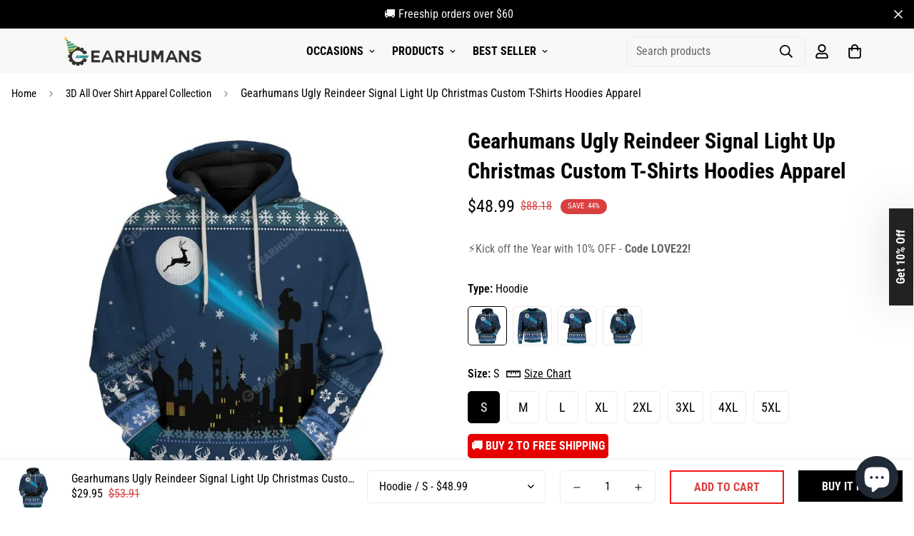

--- FILE ---
content_type: text/html; charset=utf-8
request_url: https://gearhumans.com/products/gearhuman_3d_ugly_reindeer_signal_light_up_christmas_custom_tshirt_hoodies_apparel_hd-ta2911196
body_size: 63388
content:

<!doctype html>
<html
  class="no-js supports-no-cookies"
  lang="en"
  data-template="product"
  
>
<head>
<script>
window.KiwiSizing = window.KiwiSizing === undefined ? {} : window.KiwiSizing;
KiwiSizing.shop = "wanelo-gift.myshopify.com";


KiwiSizing.data = {
  collections: "188349153368,189109207128,176560701528,163569238104,264206843992,264206876760,262645219416,188460138584,262645088344,262645252184,262645710936,188460236888,262657015896,262645514328,262625656920,262679167064,188407611480,188564963416",
  tags: "3D Apparel,Christmas,Movie,Ugly",
  product: "8018320884018",
  vendor: "3D Apparel",
  type: "HD-TA2911196",
  title: "Gearhumans Ugly Reindeer Signal Light Up Christmas Custom T-Shirts Hoodies Apparel",
  images: ["\/\/gearhumans.com\/cdn\/shop\/products\/ugly-reindeer-signal-light-up-christmas-custom-t-shirts-hoodies-apparel-hd-ta2911196-3d-custom-fleece-hoodies-hoodie-s-607076.jpg?v=1669193091","\/\/gearhumans.com\/cdn\/shop\/products\/ugly-reindeer-signal-light-up-christmas-custom-t-shirts-hoodies-apparel-hd-ta2911196-3d-custom-fleece-hoodies-long-sleeve-s-862741.jpg?v=1669193091","\/\/gearhumans.com\/cdn\/shop\/products\/ugly-reindeer-signal-light-up-christmas-custom-t-shirts-hoodies-apparel-hd-ta2911196-3d-custom-fleece-hoodies-t-shirt-s-763803.jpg?v=1669193091","\/\/gearhumans.com\/cdn\/shop\/products\/ugly-reindeer-signal-light-up-christmas-custom-t-shirts-hoodies-apparel-hd-ta2911196-3d-custom-fleece-hoodies-zip-hoodie-s-490016.jpg?v=1669193091","\/\/gearhumans.com\/cdn\/shop\/products\/ugly-reindeer-signal-light-up-christmas-custom-t-shirts-hoodies-apparel-hd-ta2911196-3d-custom-fleece-hoodies-278515.jpg?v=1669193091","\/\/gearhumans.com\/cdn\/shop\/products\/ugly-reindeer-signal-light-up-christmas-custom-t-shirts-hoodies-apparel-hd-ta2911196-3d-custom-fleece-hoodies-514570.jpg?v=1669193091","\/\/gearhumans.com\/cdn\/shop\/products\/ugly-reindeer-signal-light-up-christmas-custom-t-shirts-hoodies-apparel-hd-ta2911196-3d-custom-fleece-hoodies-762701.jpg?v=1669193091"],
  options: [{"name":"Type","position":1,"values":["Hoodie","Long Sleeve","T-Shirt","Zip Hoodie"]},{"name":"Size","position":2,"values":["S","M","L","XL","2XL","3XL","4XL","5XL"]}],
  variants: [{"id":44122335052082,"title":"Hoodie \/ S","option1":"Hoodie","option2":"S","option3":null,"sku":"HD-TA2911196-LMS-S","requires_shipping":true,"taxable":true,"featured_image":{"id":39901395616050,"product_id":8018320884018,"position":1,"created_at":"2022-11-23T00:44:51-08:00","updated_at":"2022-11-23T00:44:51-08:00","alt":"Ugly Reindeer Signal Light Up Christmas Custom T-Shirts Hoodies Apparel HD-TA2911196 3D Custom Fleece Hoodies Hoodie S ","width":1045,"height":1044,"src":"\/\/gearhumans.com\/cdn\/shop\/products\/ugly-reindeer-signal-light-up-christmas-custom-t-shirts-hoodies-apparel-hd-ta2911196-3d-custom-fleece-hoodies-hoodie-s-607076.jpg?v=1669193091","variant_ids":[44122335052082,44122335084850,44122335117618,44122335150386,44122335183154,44122335215922,44122335248690,44122335281458]},"available":true,"name":"Gearhumans Ugly Reindeer Signal Light Up Christmas Custom T-Shirts Hoodies Apparel - Hoodie \/ S","public_title":"Hoodie \/ S","options":["Hoodie","S"],"price":4899,"weight":0,"compare_at_price":8818,"inventory_management":null,"barcode":null,"featured_media":{"alt":"Ugly Reindeer Signal Light Up Christmas Custom T-Shirts Hoodies Apparel HD-TA2911196 3D Custom Fleece Hoodies Hoodie S ","id":32227335733554,"position":1,"preview_image":{"aspect_ratio":1.001,"height":1044,"width":1045,"src":"\/\/gearhumans.com\/cdn\/shop\/products\/ugly-reindeer-signal-light-up-christmas-custom-t-shirts-hoodies-apparel-hd-ta2911196-3d-custom-fleece-hoodies-hoodie-s-607076.jpg?v=1669193091"}},"requires_selling_plan":false,"selling_plan_allocations":[]},{"id":44122335084850,"title":"Hoodie \/ M","option1":"Hoodie","option2":"M","option3":null,"sku":"HD-TA2911196-LMS-M","requires_shipping":true,"taxable":true,"featured_image":{"id":39901395616050,"product_id":8018320884018,"position":1,"created_at":"2022-11-23T00:44:51-08:00","updated_at":"2022-11-23T00:44:51-08:00","alt":"Ugly Reindeer Signal Light Up Christmas Custom T-Shirts Hoodies Apparel HD-TA2911196 3D Custom Fleece Hoodies Hoodie S ","width":1045,"height":1044,"src":"\/\/gearhumans.com\/cdn\/shop\/products\/ugly-reindeer-signal-light-up-christmas-custom-t-shirts-hoodies-apparel-hd-ta2911196-3d-custom-fleece-hoodies-hoodie-s-607076.jpg?v=1669193091","variant_ids":[44122335052082,44122335084850,44122335117618,44122335150386,44122335183154,44122335215922,44122335248690,44122335281458]},"available":true,"name":"Gearhumans Ugly Reindeer Signal Light Up Christmas Custom T-Shirts Hoodies Apparel - Hoodie \/ M","public_title":"Hoodie \/ M","options":["Hoodie","M"],"price":4899,"weight":0,"compare_at_price":8818,"inventory_management":null,"barcode":null,"featured_media":{"alt":"Ugly Reindeer Signal Light Up Christmas Custom T-Shirts Hoodies Apparel HD-TA2911196 3D Custom Fleece Hoodies Hoodie S ","id":32227335733554,"position":1,"preview_image":{"aspect_ratio":1.001,"height":1044,"width":1045,"src":"\/\/gearhumans.com\/cdn\/shop\/products\/ugly-reindeer-signal-light-up-christmas-custom-t-shirts-hoodies-apparel-hd-ta2911196-3d-custom-fleece-hoodies-hoodie-s-607076.jpg?v=1669193091"}},"requires_selling_plan":false,"selling_plan_allocations":[]},{"id":44122335117618,"title":"Hoodie \/ L","option1":"Hoodie","option2":"L","option3":null,"sku":"HD-TA2911196-LMS-L","requires_shipping":true,"taxable":true,"featured_image":{"id":39901395616050,"product_id":8018320884018,"position":1,"created_at":"2022-11-23T00:44:51-08:00","updated_at":"2022-11-23T00:44:51-08:00","alt":"Ugly Reindeer Signal Light Up Christmas Custom T-Shirts Hoodies Apparel HD-TA2911196 3D Custom Fleece Hoodies Hoodie S ","width":1045,"height":1044,"src":"\/\/gearhumans.com\/cdn\/shop\/products\/ugly-reindeer-signal-light-up-christmas-custom-t-shirts-hoodies-apparel-hd-ta2911196-3d-custom-fleece-hoodies-hoodie-s-607076.jpg?v=1669193091","variant_ids":[44122335052082,44122335084850,44122335117618,44122335150386,44122335183154,44122335215922,44122335248690,44122335281458]},"available":true,"name":"Gearhumans Ugly Reindeer Signal Light Up Christmas Custom T-Shirts Hoodies Apparel - Hoodie \/ L","public_title":"Hoodie \/ L","options":["Hoodie","L"],"price":4899,"weight":0,"compare_at_price":8818,"inventory_management":null,"barcode":null,"featured_media":{"alt":"Ugly Reindeer Signal Light Up Christmas Custom T-Shirts Hoodies Apparel HD-TA2911196 3D Custom Fleece Hoodies Hoodie S ","id":32227335733554,"position":1,"preview_image":{"aspect_ratio":1.001,"height":1044,"width":1045,"src":"\/\/gearhumans.com\/cdn\/shop\/products\/ugly-reindeer-signal-light-up-christmas-custom-t-shirts-hoodies-apparel-hd-ta2911196-3d-custom-fleece-hoodies-hoodie-s-607076.jpg?v=1669193091"}},"requires_selling_plan":false,"selling_plan_allocations":[]},{"id":44122335150386,"title":"Hoodie \/ XL","option1":"Hoodie","option2":"XL","option3":null,"sku":"HD-TA2911196-LMS-XL","requires_shipping":true,"taxable":true,"featured_image":{"id":39901395616050,"product_id":8018320884018,"position":1,"created_at":"2022-11-23T00:44:51-08:00","updated_at":"2022-11-23T00:44:51-08:00","alt":"Ugly Reindeer Signal Light Up Christmas Custom T-Shirts Hoodies Apparel HD-TA2911196 3D Custom Fleece Hoodies Hoodie S ","width":1045,"height":1044,"src":"\/\/gearhumans.com\/cdn\/shop\/products\/ugly-reindeer-signal-light-up-christmas-custom-t-shirts-hoodies-apparel-hd-ta2911196-3d-custom-fleece-hoodies-hoodie-s-607076.jpg?v=1669193091","variant_ids":[44122335052082,44122335084850,44122335117618,44122335150386,44122335183154,44122335215922,44122335248690,44122335281458]},"available":true,"name":"Gearhumans Ugly Reindeer Signal Light Up Christmas Custom T-Shirts Hoodies Apparel - Hoodie \/ XL","public_title":"Hoodie \/ XL","options":["Hoodie","XL"],"price":4899,"weight":0,"compare_at_price":8818,"inventory_management":null,"barcode":null,"featured_media":{"alt":"Ugly Reindeer Signal Light Up Christmas Custom T-Shirts Hoodies Apparel HD-TA2911196 3D Custom Fleece Hoodies Hoodie S ","id":32227335733554,"position":1,"preview_image":{"aspect_ratio":1.001,"height":1044,"width":1045,"src":"\/\/gearhumans.com\/cdn\/shop\/products\/ugly-reindeer-signal-light-up-christmas-custom-t-shirts-hoodies-apparel-hd-ta2911196-3d-custom-fleece-hoodies-hoodie-s-607076.jpg?v=1669193091"}},"requires_selling_plan":false,"selling_plan_allocations":[]},{"id":44122335183154,"title":"Hoodie \/ 2XL","option1":"Hoodie","option2":"2XL","option3":null,"sku":"HD-TA2911196-LMS-2XL","requires_shipping":true,"taxable":true,"featured_image":{"id":39901395616050,"product_id":8018320884018,"position":1,"created_at":"2022-11-23T00:44:51-08:00","updated_at":"2022-11-23T00:44:51-08:00","alt":"Ugly Reindeer Signal Light Up Christmas Custom T-Shirts Hoodies Apparel HD-TA2911196 3D Custom Fleece Hoodies Hoodie S ","width":1045,"height":1044,"src":"\/\/gearhumans.com\/cdn\/shop\/products\/ugly-reindeer-signal-light-up-christmas-custom-t-shirts-hoodies-apparel-hd-ta2911196-3d-custom-fleece-hoodies-hoodie-s-607076.jpg?v=1669193091","variant_ids":[44122335052082,44122335084850,44122335117618,44122335150386,44122335183154,44122335215922,44122335248690,44122335281458]},"available":true,"name":"Gearhumans Ugly Reindeer Signal Light Up Christmas Custom T-Shirts Hoodies Apparel - Hoodie \/ 2XL","public_title":"Hoodie \/ 2XL","options":["Hoodie","2XL"],"price":4899,"weight":0,"compare_at_price":8818,"inventory_management":null,"barcode":null,"featured_media":{"alt":"Ugly Reindeer Signal Light Up Christmas Custom T-Shirts Hoodies Apparel HD-TA2911196 3D Custom Fleece Hoodies Hoodie S ","id":32227335733554,"position":1,"preview_image":{"aspect_ratio":1.001,"height":1044,"width":1045,"src":"\/\/gearhumans.com\/cdn\/shop\/products\/ugly-reindeer-signal-light-up-christmas-custom-t-shirts-hoodies-apparel-hd-ta2911196-3d-custom-fleece-hoodies-hoodie-s-607076.jpg?v=1669193091"}},"requires_selling_plan":false,"selling_plan_allocations":[]},{"id":44122335215922,"title":"Hoodie \/ 3XL","option1":"Hoodie","option2":"3XL","option3":null,"sku":"HD-TA2911196-LMS-3XL","requires_shipping":true,"taxable":true,"featured_image":{"id":39901395616050,"product_id":8018320884018,"position":1,"created_at":"2022-11-23T00:44:51-08:00","updated_at":"2022-11-23T00:44:51-08:00","alt":"Ugly Reindeer Signal Light Up Christmas Custom T-Shirts Hoodies Apparel HD-TA2911196 3D Custom Fleece Hoodies Hoodie S ","width":1045,"height":1044,"src":"\/\/gearhumans.com\/cdn\/shop\/products\/ugly-reindeer-signal-light-up-christmas-custom-t-shirts-hoodies-apparel-hd-ta2911196-3d-custom-fleece-hoodies-hoodie-s-607076.jpg?v=1669193091","variant_ids":[44122335052082,44122335084850,44122335117618,44122335150386,44122335183154,44122335215922,44122335248690,44122335281458]},"available":true,"name":"Gearhumans Ugly Reindeer Signal Light Up Christmas Custom T-Shirts Hoodies Apparel - Hoodie \/ 3XL","public_title":"Hoodie \/ 3XL","options":["Hoodie","3XL"],"price":4899,"weight":0,"compare_at_price":8818,"inventory_management":null,"barcode":null,"featured_media":{"alt":"Ugly Reindeer Signal Light Up Christmas Custom T-Shirts Hoodies Apparel HD-TA2911196 3D Custom Fleece Hoodies Hoodie S ","id":32227335733554,"position":1,"preview_image":{"aspect_ratio":1.001,"height":1044,"width":1045,"src":"\/\/gearhumans.com\/cdn\/shop\/products\/ugly-reindeer-signal-light-up-christmas-custom-t-shirts-hoodies-apparel-hd-ta2911196-3d-custom-fleece-hoodies-hoodie-s-607076.jpg?v=1669193091"}},"requires_selling_plan":false,"selling_plan_allocations":[]},{"id":44122335248690,"title":"Hoodie \/ 4XL","option1":"Hoodie","option2":"4XL","option3":null,"sku":"HD-TA2911196-LMS-4XL","requires_shipping":true,"taxable":true,"featured_image":{"id":39901395616050,"product_id":8018320884018,"position":1,"created_at":"2022-11-23T00:44:51-08:00","updated_at":"2022-11-23T00:44:51-08:00","alt":"Ugly Reindeer Signal Light Up Christmas Custom T-Shirts Hoodies Apparel HD-TA2911196 3D Custom Fleece Hoodies Hoodie S ","width":1045,"height":1044,"src":"\/\/gearhumans.com\/cdn\/shop\/products\/ugly-reindeer-signal-light-up-christmas-custom-t-shirts-hoodies-apparel-hd-ta2911196-3d-custom-fleece-hoodies-hoodie-s-607076.jpg?v=1669193091","variant_ids":[44122335052082,44122335084850,44122335117618,44122335150386,44122335183154,44122335215922,44122335248690,44122335281458]},"available":true,"name":"Gearhumans Ugly Reindeer Signal Light Up Christmas Custom T-Shirts Hoodies Apparel - Hoodie \/ 4XL","public_title":"Hoodie \/ 4XL","options":["Hoodie","4XL"],"price":4899,"weight":0,"compare_at_price":8818,"inventory_management":null,"barcode":null,"featured_media":{"alt":"Ugly Reindeer Signal Light Up Christmas Custom T-Shirts Hoodies Apparel HD-TA2911196 3D Custom Fleece Hoodies Hoodie S ","id":32227335733554,"position":1,"preview_image":{"aspect_ratio":1.001,"height":1044,"width":1045,"src":"\/\/gearhumans.com\/cdn\/shop\/products\/ugly-reindeer-signal-light-up-christmas-custom-t-shirts-hoodies-apparel-hd-ta2911196-3d-custom-fleece-hoodies-hoodie-s-607076.jpg?v=1669193091"}},"requires_selling_plan":false,"selling_plan_allocations":[]},{"id":44122335281458,"title":"Hoodie \/ 5XL","option1":"Hoodie","option2":"5XL","option3":null,"sku":"HD-TA2911196-LMS-5XL","requires_shipping":true,"taxable":true,"featured_image":{"id":39901395616050,"product_id":8018320884018,"position":1,"created_at":"2022-11-23T00:44:51-08:00","updated_at":"2022-11-23T00:44:51-08:00","alt":"Ugly Reindeer Signal Light Up Christmas Custom T-Shirts Hoodies Apparel HD-TA2911196 3D Custom Fleece Hoodies Hoodie S ","width":1045,"height":1044,"src":"\/\/gearhumans.com\/cdn\/shop\/products\/ugly-reindeer-signal-light-up-christmas-custom-t-shirts-hoodies-apparel-hd-ta2911196-3d-custom-fleece-hoodies-hoodie-s-607076.jpg?v=1669193091","variant_ids":[44122335052082,44122335084850,44122335117618,44122335150386,44122335183154,44122335215922,44122335248690,44122335281458]},"available":true,"name":"Gearhumans Ugly Reindeer Signal Light Up Christmas Custom T-Shirts Hoodies Apparel - Hoodie \/ 5XL","public_title":"Hoodie \/ 5XL","options":["Hoodie","5XL"],"price":4899,"weight":0,"compare_at_price":8818,"inventory_management":null,"barcode":null,"featured_media":{"alt":"Ugly Reindeer Signal Light Up Christmas Custom T-Shirts Hoodies Apparel HD-TA2911196 3D Custom Fleece Hoodies Hoodie S ","id":32227335733554,"position":1,"preview_image":{"aspect_ratio":1.001,"height":1044,"width":1045,"src":"\/\/gearhumans.com\/cdn\/shop\/products\/ugly-reindeer-signal-light-up-christmas-custom-t-shirts-hoodies-apparel-hd-ta2911196-3d-custom-fleece-hoodies-hoodie-s-607076.jpg?v=1669193091"}},"requires_selling_plan":false,"selling_plan_allocations":[]},{"id":44122335314226,"title":"Long Sleeve \/ S","option1":"Long Sleeve","option2":"S","option3":null,"sku":"HD-TA2911196-WY-S","requires_shipping":true,"taxable":true,"featured_image":{"id":39901395648818,"product_id":8018320884018,"position":2,"created_at":"2022-11-23T00:44:51-08:00","updated_at":"2022-11-23T00:44:51-08:00","alt":"Ugly Reindeer Signal Light Up Christmas Custom T-Shirts Hoodies Apparel HD-TA2911196 3D Custom Fleece Hoodies Long Sleeve S ","width":1045,"height":1045,"src":"\/\/gearhumans.com\/cdn\/shop\/products\/ugly-reindeer-signal-light-up-christmas-custom-t-shirts-hoodies-apparel-hd-ta2911196-3d-custom-fleece-hoodies-long-sleeve-s-862741.jpg?v=1669193091","variant_ids":[44122335314226,44122335346994,44122335379762,44122335412530,44122335445298,44122335478066,44122335510834,44122335543602]},"available":true,"name":"Gearhumans Ugly Reindeer Signal Light Up Christmas Custom T-Shirts Hoodies Apparel - Long Sleeve \/ S","public_title":"Long Sleeve \/ S","options":["Long Sleeve","S"],"price":3899,"weight":0,"compare_at_price":7018,"inventory_management":null,"barcode":null,"featured_media":{"alt":"Ugly Reindeer Signal Light Up Christmas Custom T-Shirts Hoodies Apparel HD-TA2911196 3D Custom Fleece Hoodies Long Sleeve S ","id":32227335766322,"position":2,"preview_image":{"aspect_ratio":1.0,"height":1045,"width":1045,"src":"\/\/gearhumans.com\/cdn\/shop\/products\/ugly-reindeer-signal-light-up-christmas-custom-t-shirts-hoodies-apparel-hd-ta2911196-3d-custom-fleece-hoodies-long-sleeve-s-862741.jpg?v=1669193091"}},"requires_selling_plan":false,"selling_plan_allocations":[]},{"id":44122335346994,"title":"Long Sleeve \/ M","option1":"Long Sleeve","option2":"M","option3":null,"sku":"HD-TA2911196-WY-M","requires_shipping":true,"taxable":true,"featured_image":{"id":39901395648818,"product_id":8018320884018,"position":2,"created_at":"2022-11-23T00:44:51-08:00","updated_at":"2022-11-23T00:44:51-08:00","alt":"Ugly Reindeer Signal Light Up Christmas Custom T-Shirts Hoodies Apparel HD-TA2911196 3D Custom Fleece Hoodies Long Sleeve S ","width":1045,"height":1045,"src":"\/\/gearhumans.com\/cdn\/shop\/products\/ugly-reindeer-signal-light-up-christmas-custom-t-shirts-hoodies-apparel-hd-ta2911196-3d-custom-fleece-hoodies-long-sleeve-s-862741.jpg?v=1669193091","variant_ids":[44122335314226,44122335346994,44122335379762,44122335412530,44122335445298,44122335478066,44122335510834,44122335543602]},"available":true,"name":"Gearhumans Ugly Reindeer Signal Light Up Christmas Custom T-Shirts Hoodies Apparel - Long Sleeve \/ M","public_title":"Long Sleeve \/ M","options":["Long Sleeve","M"],"price":3899,"weight":0,"compare_at_price":7018,"inventory_management":null,"barcode":null,"featured_media":{"alt":"Ugly Reindeer Signal Light Up Christmas Custom T-Shirts Hoodies Apparel HD-TA2911196 3D Custom Fleece Hoodies Long Sleeve S ","id":32227335766322,"position":2,"preview_image":{"aspect_ratio":1.0,"height":1045,"width":1045,"src":"\/\/gearhumans.com\/cdn\/shop\/products\/ugly-reindeer-signal-light-up-christmas-custom-t-shirts-hoodies-apparel-hd-ta2911196-3d-custom-fleece-hoodies-long-sleeve-s-862741.jpg?v=1669193091"}},"requires_selling_plan":false,"selling_plan_allocations":[]},{"id":44122335379762,"title":"Long Sleeve \/ L","option1":"Long Sleeve","option2":"L","option3":null,"sku":"HD-TA2911196-WY-L","requires_shipping":true,"taxable":true,"featured_image":{"id":39901395648818,"product_id":8018320884018,"position":2,"created_at":"2022-11-23T00:44:51-08:00","updated_at":"2022-11-23T00:44:51-08:00","alt":"Ugly Reindeer Signal Light Up Christmas Custom T-Shirts Hoodies Apparel HD-TA2911196 3D Custom Fleece Hoodies Long Sleeve S ","width":1045,"height":1045,"src":"\/\/gearhumans.com\/cdn\/shop\/products\/ugly-reindeer-signal-light-up-christmas-custom-t-shirts-hoodies-apparel-hd-ta2911196-3d-custom-fleece-hoodies-long-sleeve-s-862741.jpg?v=1669193091","variant_ids":[44122335314226,44122335346994,44122335379762,44122335412530,44122335445298,44122335478066,44122335510834,44122335543602]},"available":true,"name":"Gearhumans Ugly Reindeer Signal Light Up Christmas Custom T-Shirts Hoodies Apparel - Long Sleeve \/ L","public_title":"Long Sleeve \/ L","options":["Long Sleeve","L"],"price":3899,"weight":0,"compare_at_price":7018,"inventory_management":null,"barcode":null,"featured_media":{"alt":"Ugly Reindeer Signal Light Up Christmas Custom T-Shirts Hoodies Apparel HD-TA2911196 3D Custom Fleece Hoodies Long Sleeve S ","id":32227335766322,"position":2,"preview_image":{"aspect_ratio":1.0,"height":1045,"width":1045,"src":"\/\/gearhumans.com\/cdn\/shop\/products\/ugly-reindeer-signal-light-up-christmas-custom-t-shirts-hoodies-apparel-hd-ta2911196-3d-custom-fleece-hoodies-long-sleeve-s-862741.jpg?v=1669193091"}},"requires_selling_plan":false,"selling_plan_allocations":[]},{"id":44122335412530,"title":"Long Sleeve \/ XL","option1":"Long Sleeve","option2":"XL","option3":null,"sku":"HD-TA2911196-WY-XL","requires_shipping":true,"taxable":true,"featured_image":{"id":39901395648818,"product_id":8018320884018,"position":2,"created_at":"2022-11-23T00:44:51-08:00","updated_at":"2022-11-23T00:44:51-08:00","alt":"Ugly Reindeer Signal Light Up Christmas Custom T-Shirts Hoodies Apparel HD-TA2911196 3D Custom Fleece Hoodies Long Sleeve S ","width":1045,"height":1045,"src":"\/\/gearhumans.com\/cdn\/shop\/products\/ugly-reindeer-signal-light-up-christmas-custom-t-shirts-hoodies-apparel-hd-ta2911196-3d-custom-fleece-hoodies-long-sleeve-s-862741.jpg?v=1669193091","variant_ids":[44122335314226,44122335346994,44122335379762,44122335412530,44122335445298,44122335478066,44122335510834,44122335543602]},"available":true,"name":"Gearhumans Ugly Reindeer Signal Light Up Christmas Custom T-Shirts Hoodies Apparel - Long Sleeve \/ XL","public_title":"Long Sleeve \/ XL","options":["Long Sleeve","XL"],"price":3899,"weight":0,"compare_at_price":7018,"inventory_management":null,"barcode":null,"featured_media":{"alt":"Ugly Reindeer Signal Light Up Christmas Custom T-Shirts Hoodies Apparel HD-TA2911196 3D Custom Fleece Hoodies Long Sleeve S ","id":32227335766322,"position":2,"preview_image":{"aspect_ratio":1.0,"height":1045,"width":1045,"src":"\/\/gearhumans.com\/cdn\/shop\/products\/ugly-reindeer-signal-light-up-christmas-custom-t-shirts-hoodies-apparel-hd-ta2911196-3d-custom-fleece-hoodies-long-sleeve-s-862741.jpg?v=1669193091"}},"requires_selling_plan":false,"selling_plan_allocations":[]},{"id":44122335445298,"title":"Long Sleeve \/ 2XL","option1":"Long Sleeve","option2":"2XL","option3":null,"sku":"HD-TA2911196-WY-2XL","requires_shipping":true,"taxable":true,"featured_image":{"id":39901395648818,"product_id":8018320884018,"position":2,"created_at":"2022-11-23T00:44:51-08:00","updated_at":"2022-11-23T00:44:51-08:00","alt":"Ugly Reindeer Signal Light Up Christmas Custom T-Shirts Hoodies Apparel HD-TA2911196 3D Custom Fleece Hoodies Long Sleeve S ","width":1045,"height":1045,"src":"\/\/gearhumans.com\/cdn\/shop\/products\/ugly-reindeer-signal-light-up-christmas-custom-t-shirts-hoodies-apparel-hd-ta2911196-3d-custom-fleece-hoodies-long-sleeve-s-862741.jpg?v=1669193091","variant_ids":[44122335314226,44122335346994,44122335379762,44122335412530,44122335445298,44122335478066,44122335510834,44122335543602]},"available":true,"name":"Gearhumans Ugly Reindeer Signal Light Up Christmas Custom T-Shirts Hoodies Apparel - Long Sleeve \/ 2XL","public_title":"Long Sleeve \/ 2XL","options":["Long Sleeve","2XL"],"price":3899,"weight":0,"compare_at_price":7018,"inventory_management":null,"barcode":null,"featured_media":{"alt":"Ugly Reindeer Signal Light Up Christmas Custom T-Shirts Hoodies Apparel HD-TA2911196 3D Custom Fleece Hoodies Long Sleeve S ","id":32227335766322,"position":2,"preview_image":{"aspect_ratio":1.0,"height":1045,"width":1045,"src":"\/\/gearhumans.com\/cdn\/shop\/products\/ugly-reindeer-signal-light-up-christmas-custom-t-shirts-hoodies-apparel-hd-ta2911196-3d-custom-fleece-hoodies-long-sleeve-s-862741.jpg?v=1669193091"}},"requires_selling_plan":false,"selling_plan_allocations":[]},{"id":44122335478066,"title":"Long Sleeve \/ 3XL","option1":"Long Sleeve","option2":"3XL","option3":null,"sku":"HD-TA2911196-WY-3XL","requires_shipping":true,"taxable":true,"featured_image":{"id":39901395648818,"product_id":8018320884018,"position":2,"created_at":"2022-11-23T00:44:51-08:00","updated_at":"2022-11-23T00:44:51-08:00","alt":"Ugly Reindeer Signal Light Up Christmas Custom T-Shirts Hoodies Apparel HD-TA2911196 3D Custom Fleece Hoodies Long Sleeve S ","width":1045,"height":1045,"src":"\/\/gearhumans.com\/cdn\/shop\/products\/ugly-reindeer-signal-light-up-christmas-custom-t-shirts-hoodies-apparel-hd-ta2911196-3d-custom-fleece-hoodies-long-sleeve-s-862741.jpg?v=1669193091","variant_ids":[44122335314226,44122335346994,44122335379762,44122335412530,44122335445298,44122335478066,44122335510834,44122335543602]},"available":true,"name":"Gearhumans Ugly Reindeer Signal Light Up Christmas Custom T-Shirts Hoodies Apparel - Long Sleeve \/ 3XL","public_title":"Long Sleeve \/ 3XL","options":["Long Sleeve","3XL"],"price":3899,"weight":0,"compare_at_price":7018,"inventory_management":null,"barcode":null,"featured_media":{"alt":"Ugly Reindeer Signal Light Up Christmas Custom T-Shirts Hoodies Apparel HD-TA2911196 3D Custom Fleece Hoodies Long Sleeve S ","id":32227335766322,"position":2,"preview_image":{"aspect_ratio":1.0,"height":1045,"width":1045,"src":"\/\/gearhumans.com\/cdn\/shop\/products\/ugly-reindeer-signal-light-up-christmas-custom-t-shirts-hoodies-apparel-hd-ta2911196-3d-custom-fleece-hoodies-long-sleeve-s-862741.jpg?v=1669193091"}},"requires_selling_plan":false,"selling_plan_allocations":[]},{"id":44122335510834,"title":"Long Sleeve \/ 4XL","option1":"Long Sleeve","option2":"4XL","option3":null,"sku":"HD-TA2911196-WY-4XL","requires_shipping":true,"taxable":true,"featured_image":{"id":39901395648818,"product_id":8018320884018,"position":2,"created_at":"2022-11-23T00:44:51-08:00","updated_at":"2022-11-23T00:44:51-08:00","alt":"Ugly Reindeer Signal Light Up Christmas Custom T-Shirts Hoodies Apparel HD-TA2911196 3D Custom Fleece Hoodies Long Sleeve S ","width":1045,"height":1045,"src":"\/\/gearhumans.com\/cdn\/shop\/products\/ugly-reindeer-signal-light-up-christmas-custom-t-shirts-hoodies-apparel-hd-ta2911196-3d-custom-fleece-hoodies-long-sleeve-s-862741.jpg?v=1669193091","variant_ids":[44122335314226,44122335346994,44122335379762,44122335412530,44122335445298,44122335478066,44122335510834,44122335543602]},"available":true,"name":"Gearhumans Ugly Reindeer Signal Light Up Christmas Custom T-Shirts Hoodies Apparel - Long Sleeve \/ 4XL","public_title":"Long Sleeve \/ 4XL","options":["Long Sleeve","4XL"],"price":3899,"weight":0,"compare_at_price":7018,"inventory_management":null,"barcode":null,"featured_media":{"alt":"Ugly Reindeer Signal Light Up Christmas Custom T-Shirts Hoodies Apparel HD-TA2911196 3D Custom Fleece Hoodies Long Sleeve S ","id":32227335766322,"position":2,"preview_image":{"aspect_ratio":1.0,"height":1045,"width":1045,"src":"\/\/gearhumans.com\/cdn\/shop\/products\/ugly-reindeer-signal-light-up-christmas-custom-t-shirts-hoodies-apparel-hd-ta2911196-3d-custom-fleece-hoodies-long-sleeve-s-862741.jpg?v=1669193091"}},"requires_selling_plan":false,"selling_plan_allocations":[]},{"id":44122335543602,"title":"Long Sleeve \/ 5XL","option1":"Long Sleeve","option2":"5XL","option3":null,"sku":"HD-TA2911196-WY-5XL","requires_shipping":true,"taxable":true,"featured_image":{"id":39901395648818,"product_id":8018320884018,"position":2,"created_at":"2022-11-23T00:44:51-08:00","updated_at":"2022-11-23T00:44:51-08:00","alt":"Ugly Reindeer Signal Light Up Christmas Custom T-Shirts Hoodies Apparel HD-TA2911196 3D Custom Fleece Hoodies Long Sleeve S ","width":1045,"height":1045,"src":"\/\/gearhumans.com\/cdn\/shop\/products\/ugly-reindeer-signal-light-up-christmas-custom-t-shirts-hoodies-apparel-hd-ta2911196-3d-custom-fleece-hoodies-long-sleeve-s-862741.jpg?v=1669193091","variant_ids":[44122335314226,44122335346994,44122335379762,44122335412530,44122335445298,44122335478066,44122335510834,44122335543602]},"available":true,"name":"Gearhumans Ugly Reindeer Signal Light Up Christmas Custom T-Shirts Hoodies Apparel - Long Sleeve \/ 5XL","public_title":"Long Sleeve \/ 5XL","options":["Long Sleeve","5XL"],"price":3899,"weight":0,"compare_at_price":7018,"inventory_management":null,"barcode":null,"featured_media":{"alt":"Ugly Reindeer Signal Light Up Christmas Custom T-Shirts Hoodies Apparel HD-TA2911196 3D Custom Fleece Hoodies Long Sleeve S ","id":32227335766322,"position":2,"preview_image":{"aspect_ratio":1.0,"height":1045,"width":1045,"src":"\/\/gearhumans.com\/cdn\/shop\/products\/ugly-reindeer-signal-light-up-christmas-custom-t-shirts-hoodies-apparel-hd-ta2911196-3d-custom-fleece-hoodies-long-sleeve-s-862741.jpg?v=1669193091"}},"requires_selling_plan":false,"selling_plan_allocations":[]},{"id":44122335576370,"title":"T-Shirt \/ S","option1":"T-Shirt","option2":"S","option3":null,"sku":"HD-TA2911196-TX-S","requires_shipping":true,"taxable":true,"featured_image":{"id":39901395681586,"product_id":8018320884018,"position":3,"created_at":"2022-11-23T00:44:51-08:00","updated_at":"2022-11-23T00:44:51-08:00","alt":"Ugly Reindeer Signal Light Up Christmas Custom T-Shirts Hoodies Apparel HD-TA2911196 3D Custom Fleece Hoodies T-Shirt S ","width":1045,"height":1044,"src":"\/\/gearhumans.com\/cdn\/shop\/products\/ugly-reindeer-signal-light-up-christmas-custom-t-shirts-hoodies-apparel-hd-ta2911196-3d-custom-fleece-hoodies-t-shirt-s-763803.jpg?v=1669193091","variant_ids":[44122335576370,44122335609138,44122335641906,44122335674674,44122335707442,44122335740210,44122335772978,44122335805746]},"available":true,"name":"Gearhumans Ugly Reindeer Signal Light Up Christmas Custom T-Shirts Hoodies Apparel - T-Shirt \/ S","public_title":"T-Shirt \/ S","options":["T-Shirt","S"],"price":2995,"weight":0,"compare_at_price":5391,"inventory_management":null,"barcode":null,"featured_media":{"alt":"Ugly Reindeer Signal Light Up Christmas Custom T-Shirts Hoodies Apparel HD-TA2911196 3D Custom Fleece Hoodies T-Shirt S ","id":32227335799090,"position":3,"preview_image":{"aspect_ratio":1.001,"height":1044,"width":1045,"src":"\/\/gearhumans.com\/cdn\/shop\/products\/ugly-reindeer-signal-light-up-christmas-custom-t-shirts-hoodies-apparel-hd-ta2911196-3d-custom-fleece-hoodies-t-shirt-s-763803.jpg?v=1669193091"}},"requires_selling_plan":false,"selling_plan_allocations":[]},{"id":44122335609138,"title":"T-Shirt \/ M","option1":"T-Shirt","option2":"M","option3":null,"sku":"HD-TA2911196-TX-M","requires_shipping":true,"taxable":true,"featured_image":{"id":39901395681586,"product_id":8018320884018,"position":3,"created_at":"2022-11-23T00:44:51-08:00","updated_at":"2022-11-23T00:44:51-08:00","alt":"Ugly Reindeer Signal Light Up Christmas Custom T-Shirts Hoodies Apparel HD-TA2911196 3D Custom Fleece Hoodies T-Shirt S ","width":1045,"height":1044,"src":"\/\/gearhumans.com\/cdn\/shop\/products\/ugly-reindeer-signal-light-up-christmas-custom-t-shirts-hoodies-apparel-hd-ta2911196-3d-custom-fleece-hoodies-t-shirt-s-763803.jpg?v=1669193091","variant_ids":[44122335576370,44122335609138,44122335641906,44122335674674,44122335707442,44122335740210,44122335772978,44122335805746]},"available":true,"name":"Gearhumans Ugly Reindeer Signal Light Up Christmas Custom T-Shirts Hoodies Apparel - T-Shirt \/ M","public_title":"T-Shirt \/ M","options":["T-Shirt","M"],"price":2995,"weight":0,"compare_at_price":5391,"inventory_management":null,"barcode":null,"featured_media":{"alt":"Ugly Reindeer Signal Light Up Christmas Custom T-Shirts Hoodies Apparel HD-TA2911196 3D Custom Fleece Hoodies T-Shirt S ","id":32227335799090,"position":3,"preview_image":{"aspect_ratio":1.001,"height":1044,"width":1045,"src":"\/\/gearhumans.com\/cdn\/shop\/products\/ugly-reindeer-signal-light-up-christmas-custom-t-shirts-hoodies-apparel-hd-ta2911196-3d-custom-fleece-hoodies-t-shirt-s-763803.jpg?v=1669193091"}},"requires_selling_plan":false,"selling_plan_allocations":[]},{"id":44122335641906,"title":"T-Shirt \/ L","option1":"T-Shirt","option2":"L","option3":null,"sku":"HD-TA2911196-TX-L","requires_shipping":true,"taxable":true,"featured_image":{"id":39901395681586,"product_id":8018320884018,"position":3,"created_at":"2022-11-23T00:44:51-08:00","updated_at":"2022-11-23T00:44:51-08:00","alt":"Ugly Reindeer Signal Light Up Christmas Custom T-Shirts Hoodies Apparel HD-TA2911196 3D Custom Fleece Hoodies T-Shirt S ","width":1045,"height":1044,"src":"\/\/gearhumans.com\/cdn\/shop\/products\/ugly-reindeer-signal-light-up-christmas-custom-t-shirts-hoodies-apparel-hd-ta2911196-3d-custom-fleece-hoodies-t-shirt-s-763803.jpg?v=1669193091","variant_ids":[44122335576370,44122335609138,44122335641906,44122335674674,44122335707442,44122335740210,44122335772978,44122335805746]},"available":true,"name":"Gearhumans Ugly Reindeer Signal Light Up Christmas Custom T-Shirts Hoodies Apparel - T-Shirt \/ L","public_title":"T-Shirt \/ L","options":["T-Shirt","L"],"price":2995,"weight":0,"compare_at_price":5391,"inventory_management":null,"barcode":null,"featured_media":{"alt":"Ugly Reindeer Signal Light Up Christmas Custom T-Shirts Hoodies Apparel HD-TA2911196 3D Custom Fleece Hoodies T-Shirt S ","id":32227335799090,"position":3,"preview_image":{"aspect_ratio":1.001,"height":1044,"width":1045,"src":"\/\/gearhumans.com\/cdn\/shop\/products\/ugly-reindeer-signal-light-up-christmas-custom-t-shirts-hoodies-apparel-hd-ta2911196-3d-custom-fleece-hoodies-t-shirt-s-763803.jpg?v=1669193091"}},"requires_selling_plan":false,"selling_plan_allocations":[]},{"id":44122335674674,"title":"T-Shirt \/ XL","option1":"T-Shirt","option2":"XL","option3":null,"sku":"HD-TA2911196-TX-XL","requires_shipping":true,"taxable":true,"featured_image":{"id":39901395681586,"product_id":8018320884018,"position":3,"created_at":"2022-11-23T00:44:51-08:00","updated_at":"2022-11-23T00:44:51-08:00","alt":"Ugly Reindeer Signal Light Up Christmas Custom T-Shirts Hoodies Apparel HD-TA2911196 3D Custom Fleece Hoodies T-Shirt S ","width":1045,"height":1044,"src":"\/\/gearhumans.com\/cdn\/shop\/products\/ugly-reindeer-signal-light-up-christmas-custom-t-shirts-hoodies-apparel-hd-ta2911196-3d-custom-fleece-hoodies-t-shirt-s-763803.jpg?v=1669193091","variant_ids":[44122335576370,44122335609138,44122335641906,44122335674674,44122335707442,44122335740210,44122335772978,44122335805746]},"available":true,"name":"Gearhumans Ugly Reindeer Signal Light Up Christmas Custom T-Shirts Hoodies Apparel - T-Shirt \/ XL","public_title":"T-Shirt \/ XL","options":["T-Shirt","XL"],"price":2995,"weight":0,"compare_at_price":5391,"inventory_management":null,"barcode":null,"featured_media":{"alt":"Ugly Reindeer Signal Light Up Christmas Custom T-Shirts Hoodies Apparel HD-TA2911196 3D Custom Fleece Hoodies T-Shirt S ","id":32227335799090,"position":3,"preview_image":{"aspect_ratio":1.001,"height":1044,"width":1045,"src":"\/\/gearhumans.com\/cdn\/shop\/products\/ugly-reindeer-signal-light-up-christmas-custom-t-shirts-hoodies-apparel-hd-ta2911196-3d-custom-fleece-hoodies-t-shirt-s-763803.jpg?v=1669193091"}},"requires_selling_plan":false,"selling_plan_allocations":[]},{"id":44122335707442,"title":"T-Shirt \/ 2XL","option1":"T-Shirt","option2":"2XL","option3":null,"sku":"HD-TA2911196-TX-2XL","requires_shipping":true,"taxable":true,"featured_image":{"id":39901395681586,"product_id":8018320884018,"position":3,"created_at":"2022-11-23T00:44:51-08:00","updated_at":"2022-11-23T00:44:51-08:00","alt":"Ugly Reindeer Signal Light Up Christmas Custom T-Shirts Hoodies Apparel HD-TA2911196 3D Custom Fleece Hoodies T-Shirt S ","width":1045,"height":1044,"src":"\/\/gearhumans.com\/cdn\/shop\/products\/ugly-reindeer-signal-light-up-christmas-custom-t-shirts-hoodies-apparel-hd-ta2911196-3d-custom-fleece-hoodies-t-shirt-s-763803.jpg?v=1669193091","variant_ids":[44122335576370,44122335609138,44122335641906,44122335674674,44122335707442,44122335740210,44122335772978,44122335805746]},"available":true,"name":"Gearhumans Ugly Reindeer Signal Light Up Christmas Custom T-Shirts Hoodies Apparel - T-Shirt \/ 2XL","public_title":"T-Shirt \/ 2XL","options":["T-Shirt","2XL"],"price":2995,"weight":0,"compare_at_price":5391,"inventory_management":null,"barcode":null,"featured_media":{"alt":"Ugly Reindeer Signal Light Up Christmas Custom T-Shirts Hoodies Apparel HD-TA2911196 3D Custom Fleece Hoodies T-Shirt S ","id":32227335799090,"position":3,"preview_image":{"aspect_ratio":1.001,"height":1044,"width":1045,"src":"\/\/gearhumans.com\/cdn\/shop\/products\/ugly-reindeer-signal-light-up-christmas-custom-t-shirts-hoodies-apparel-hd-ta2911196-3d-custom-fleece-hoodies-t-shirt-s-763803.jpg?v=1669193091"}},"requires_selling_plan":false,"selling_plan_allocations":[]},{"id":44122335740210,"title":"T-Shirt \/ 3XL","option1":"T-Shirt","option2":"3XL","option3":null,"sku":"HD-TA2911196-TX-3XL","requires_shipping":true,"taxable":true,"featured_image":{"id":39901395681586,"product_id":8018320884018,"position":3,"created_at":"2022-11-23T00:44:51-08:00","updated_at":"2022-11-23T00:44:51-08:00","alt":"Ugly Reindeer Signal Light Up Christmas Custom T-Shirts Hoodies Apparel HD-TA2911196 3D Custom Fleece Hoodies T-Shirt S ","width":1045,"height":1044,"src":"\/\/gearhumans.com\/cdn\/shop\/products\/ugly-reindeer-signal-light-up-christmas-custom-t-shirts-hoodies-apparel-hd-ta2911196-3d-custom-fleece-hoodies-t-shirt-s-763803.jpg?v=1669193091","variant_ids":[44122335576370,44122335609138,44122335641906,44122335674674,44122335707442,44122335740210,44122335772978,44122335805746]},"available":true,"name":"Gearhumans Ugly Reindeer Signal Light Up Christmas Custom T-Shirts Hoodies Apparel - T-Shirt \/ 3XL","public_title":"T-Shirt \/ 3XL","options":["T-Shirt","3XL"],"price":2995,"weight":0,"compare_at_price":5391,"inventory_management":null,"barcode":null,"featured_media":{"alt":"Ugly Reindeer Signal Light Up Christmas Custom T-Shirts Hoodies Apparel HD-TA2911196 3D Custom Fleece Hoodies T-Shirt S ","id":32227335799090,"position":3,"preview_image":{"aspect_ratio":1.001,"height":1044,"width":1045,"src":"\/\/gearhumans.com\/cdn\/shop\/products\/ugly-reindeer-signal-light-up-christmas-custom-t-shirts-hoodies-apparel-hd-ta2911196-3d-custom-fleece-hoodies-t-shirt-s-763803.jpg?v=1669193091"}},"requires_selling_plan":false,"selling_plan_allocations":[]},{"id":44122335772978,"title":"T-Shirt \/ 4XL","option1":"T-Shirt","option2":"4XL","option3":null,"sku":"HD-TA2911196-TX-4XL","requires_shipping":true,"taxable":true,"featured_image":{"id":39901395681586,"product_id":8018320884018,"position":3,"created_at":"2022-11-23T00:44:51-08:00","updated_at":"2022-11-23T00:44:51-08:00","alt":"Ugly Reindeer Signal Light Up Christmas Custom T-Shirts Hoodies Apparel HD-TA2911196 3D Custom Fleece Hoodies T-Shirt S ","width":1045,"height":1044,"src":"\/\/gearhumans.com\/cdn\/shop\/products\/ugly-reindeer-signal-light-up-christmas-custom-t-shirts-hoodies-apparel-hd-ta2911196-3d-custom-fleece-hoodies-t-shirt-s-763803.jpg?v=1669193091","variant_ids":[44122335576370,44122335609138,44122335641906,44122335674674,44122335707442,44122335740210,44122335772978,44122335805746]},"available":true,"name":"Gearhumans Ugly Reindeer Signal Light Up Christmas Custom T-Shirts Hoodies Apparel - T-Shirt \/ 4XL","public_title":"T-Shirt \/ 4XL","options":["T-Shirt","4XL"],"price":2995,"weight":0,"compare_at_price":5391,"inventory_management":null,"barcode":null,"featured_media":{"alt":"Ugly Reindeer Signal Light Up Christmas Custom T-Shirts Hoodies Apparel HD-TA2911196 3D Custom Fleece Hoodies T-Shirt S ","id":32227335799090,"position":3,"preview_image":{"aspect_ratio":1.001,"height":1044,"width":1045,"src":"\/\/gearhumans.com\/cdn\/shop\/products\/ugly-reindeer-signal-light-up-christmas-custom-t-shirts-hoodies-apparel-hd-ta2911196-3d-custom-fleece-hoodies-t-shirt-s-763803.jpg?v=1669193091"}},"requires_selling_plan":false,"selling_plan_allocations":[]},{"id":44122335805746,"title":"T-Shirt \/ 5XL","option1":"T-Shirt","option2":"5XL","option3":null,"sku":"HD-TA2911196-TX-5XL","requires_shipping":true,"taxable":true,"featured_image":{"id":39901395681586,"product_id":8018320884018,"position":3,"created_at":"2022-11-23T00:44:51-08:00","updated_at":"2022-11-23T00:44:51-08:00","alt":"Ugly Reindeer Signal Light Up Christmas Custom T-Shirts Hoodies Apparel HD-TA2911196 3D Custom Fleece Hoodies T-Shirt S ","width":1045,"height":1044,"src":"\/\/gearhumans.com\/cdn\/shop\/products\/ugly-reindeer-signal-light-up-christmas-custom-t-shirts-hoodies-apparel-hd-ta2911196-3d-custom-fleece-hoodies-t-shirt-s-763803.jpg?v=1669193091","variant_ids":[44122335576370,44122335609138,44122335641906,44122335674674,44122335707442,44122335740210,44122335772978,44122335805746]},"available":true,"name":"Gearhumans Ugly Reindeer Signal Light Up Christmas Custom T-Shirts Hoodies Apparel - T-Shirt \/ 5XL","public_title":"T-Shirt \/ 5XL","options":["T-Shirt","5XL"],"price":2995,"weight":0,"compare_at_price":5391,"inventory_management":null,"barcode":null,"featured_media":{"alt":"Ugly Reindeer Signal Light Up Christmas Custom T-Shirts Hoodies Apparel HD-TA2911196 3D Custom Fleece Hoodies T-Shirt S ","id":32227335799090,"position":3,"preview_image":{"aspect_ratio":1.001,"height":1044,"width":1045,"src":"\/\/gearhumans.com\/cdn\/shop\/products\/ugly-reindeer-signal-light-up-christmas-custom-t-shirts-hoodies-apparel-hd-ta2911196-3d-custom-fleece-hoodies-t-shirt-s-763803.jpg?v=1669193091"}},"requires_selling_plan":false,"selling_plan_allocations":[]},{"id":44122335838514,"title":"Zip Hoodie \/ S","option1":"Zip Hoodie","option2":"S","option3":null,"sku":"HD-TA2911196-Zip-S","requires_shipping":true,"taxable":true,"featured_image":{"id":39901395714354,"product_id":8018320884018,"position":4,"created_at":"2022-11-23T00:44:51-08:00","updated_at":"2022-11-23T00:44:51-08:00","alt":"Ugly Reindeer Signal Light Up Christmas Custom T-Shirts Hoodies Apparel HD-TA2911196 3D Custom Fleece Hoodies Zip Hoodie S ","width":1045,"height":1044,"src":"\/\/gearhumans.com\/cdn\/shop\/products\/ugly-reindeer-signal-light-up-christmas-custom-t-shirts-hoodies-apparel-hd-ta2911196-3d-custom-fleece-hoodies-zip-hoodie-s-490016.jpg?v=1669193091","variant_ids":[44122335838514,44122335871282,44122335904050,44122335936818,44122335969586,44122336002354,44122336035122,44122336067890]},"available":true,"name":"Gearhumans Ugly Reindeer Signal Light Up Christmas Custom T-Shirts Hoodies Apparel - Zip Hoodie \/ S","public_title":"Zip Hoodie \/ S","options":["Zip Hoodie","S"],"price":5799,"weight":0,"compare_at_price":10438,"inventory_management":null,"barcode":null,"featured_media":{"alt":"Ugly Reindeer Signal Light Up Christmas Custom T-Shirts Hoodies Apparel HD-TA2911196 3D Custom Fleece Hoodies Zip Hoodie S ","id":32227335831858,"position":4,"preview_image":{"aspect_ratio":1.001,"height":1044,"width":1045,"src":"\/\/gearhumans.com\/cdn\/shop\/products\/ugly-reindeer-signal-light-up-christmas-custom-t-shirts-hoodies-apparel-hd-ta2911196-3d-custom-fleece-hoodies-zip-hoodie-s-490016.jpg?v=1669193091"}},"requires_selling_plan":false,"selling_plan_allocations":[]},{"id":44122335871282,"title":"Zip Hoodie \/ M","option1":"Zip Hoodie","option2":"M","option3":null,"sku":"HD-TA2911196-Zip-M","requires_shipping":true,"taxable":true,"featured_image":{"id":39901395714354,"product_id":8018320884018,"position":4,"created_at":"2022-11-23T00:44:51-08:00","updated_at":"2022-11-23T00:44:51-08:00","alt":"Ugly Reindeer Signal Light Up Christmas Custom T-Shirts Hoodies Apparel HD-TA2911196 3D Custom Fleece Hoodies Zip Hoodie S ","width":1045,"height":1044,"src":"\/\/gearhumans.com\/cdn\/shop\/products\/ugly-reindeer-signal-light-up-christmas-custom-t-shirts-hoodies-apparel-hd-ta2911196-3d-custom-fleece-hoodies-zip-hoodie-s-490016.jpg?v=1669193091","variant_ids":[44122335838514,44122335871282,44122335904050,44122335936818,44122335969586,44122336002354,44122336035122,44122336067890]},"available":true,"name":"Gearhumans Ugly Reindeer Signal Light Up Christmas Custom T-Shirts Hoodies Apparel - Zip Hoodie \/ M","public_title":"Zip Hoodie \/ M","options":["Zip Hoodie","M"],"price":5799,"weight":0,"compare_at_price":10438,"inventory_management":null,"barcode":null,"featured_media":{"alt":"Ugly Reindeer Signal Light Up Christmas Custom T-Shirts Hoodies Apparel HD-TA2911196 3D Custom Fleece Hoodies Zip Hoodie S ","id":32227335831858,"position":4,"preview_image":{"aspect_ratio":1.001,"height":1044,"width":1045,"src":"\/\/gearhumans.com\/cdn\/shop\/products\/ugly-reindeer-signal-light-up-christmas-custom-t-shirts-hoodies-apparel-hd-ta2911196-3d-custom-fleece-hoodies-zip-hoodie-s-490016.jpg?v=1669193091"}},"requires_selling_plan":false,"selling_plan_allocations":[]},{"id":44122335904050,"title":"Zip Hoodie \/ L","option1":"Zip Hoodie","option2":"L","option3":null,"sku":"HD-TA2911196-Zip-L","requires_shipping":true,"taxable":true,"featured_image":{"id":39901395714354,"product_id":8018320884018,"position":4,"created_at":"2022-11-23T00:44:51-08:00","updated_at":"2022-11-23T00:44:51-08:00","alt":"Ugly Reindeer Signal Light Up Christmas Custom T-Shirts Hoodies Apparel HD-TA2911196 3D Custom Fleece Hoodies Zip Hoodie S ","width":1045,"height":1044,"src":"\/\/gearhumans.com\/cdn\/shop\/products\/ugly-reindeer-signal-light-up-christmas-custom-t-shirts-hoodies-apparel-hd-ta2911196-3d-custom-fleece-hoodies-zip-hoodie-s-490016.jpg?v=1669193091","variant_ids":[44122335838514,44122335871282,44122335904050,44122335936818,44122335969586,44122336002354,44122336035122,44122336067890]},"available":true,"name":"Gearhumans Ugly Reindeer Signal Light Up Christmas Custom T-Shirts Hoodies Apparel - Zip Hoodie \/ L","public_title":"Zip Hoodie \/ L","options":["Zip Hoodie","L"],"price":5799,"weight":0,"compare_at_price":10438,"inventory_management":null,"barcode":null,"featured_media":{"alt":"Ugly Reindeer Signal Light Up Christmas Custom T-Shirts Hoodies Apparel HD-TA2911196 3D Custom Fleece Hoodies Zip Hoodie S ","id":32227335831858,"position":4,"preview_image":{"aspect_ratio":1.001,"height":1044,"width":1045,"src":"\/\/gearhumans.com\/cdn\/shop\/products\/ugly-reindeer-signal-light-up-christmas-custom-t-shirts-hoodies-apparel-hd-ta2911196-3d-custom-fleece-hoodies-zip-hoodie-s-490016.jpg?v=1669193091"}},"requires_selling_plan":false,"selling_plan_allocations":[]},{"id":44122335936818,"title":"Zip Hoodie \/ XL","option1":"Zip Hoodie","option2":"XL","option3":null,"sku":"HD-TA2911196-Zip-XL","requires_shipping":true,"taxable":true,"featured_image":{"id":39901395714354,"product_id":8018320884018,"position":4,"created_at":"2022-11-23T00:44:51-08:00","updated_at":"2022-11-23T00:44:51-08:00","alt":"Ugly Reindeer Signal Light Up Christmas Custom T-Shirts Hoodies Apparel HD-TA2911196 3D Custom Fleece Hoodies Zip Hoodie S ","width":1045,"height":1044,"src":"\/\/gearhumans.com\/cdn\/shop\/products\/ugly-reindeer-signal-light-up-christmas-custom-t-shirts-hoodies-apparel-hd-ta2911196-3d-custom-fleece-hoodies-zip-hoodie-s-490016.jpg?v=1669193091","variant_ids":[44122335838514,44122335871282,44122335904050,44122335936818,44122335969586,44122336002354,44122336035122,44122336067890]},"available":true,"name":"Gearhumans Ugly Reindeer Signal Light Up Christmas Custom T-Shirts Hoodies Apparel - Zip Hoodie \/ XL","public_title":"Zip Hoodie \/ XL","options":["Zip Hoodie","XL"],"price":5799,"weight":0,"compare_at_price":10438,"inventory_management":null,"barcode":null,"featured_media":{"alt":"Ugly Reindeer Signal Light Up Christmas Custom T-Shirts Hoodies Apparel HD-TA2911196 3D Custom Fleece Hoodies Zip Hoodie S ","id":32227335831858,"position":4,"preview_image":{"aspect_ratio":1.001,"height":1044,"width":1045,"src":"\/\/gearhumans.com\/cdn\/shop\/products\/ugly-reindeer-signal-light-up-christmas-custom-t-shirts-hoodies-apparel-hd-ta2911196-3d-custom-fleece-hoodies-zip-hoodie-s-490016.jpg?v=1669193091"}},"requires_selling_plan":false,"selling_plan_allocations":[]},{"id":44122335969586,"title":"Zip Hoodie \/ 2XL","option1":"Zip Hoodie","option2":"2XL","option3":null,"sku":"HD-TA2911196-Zip-2XL","requires_shipping":true,"taxable":true,"featured_image":{"id":39901395714354,"product_id":8018320884018,"position":4,"created_at":"2022-11-23T00:44:51-08:00","updated_at":"2022-11-23T00:44:51-08:00","alt":"Ugly Reindeer Signal Light Up Christmas Custom T-Shirts Hoodies Apparel HD-TA2911196 3D Custom Fleece Hoodies Zip Hoodie S ","width":1045,"height":1044,"src":"\/\/gearhumans.com\/cdn\/shop\/products\/ugly-reindeer-signal-light-up-christmas-custom-t-shirts-hoodies-apparel-hd-ta2911196-3d-custom-fleece-hoodies-zip-hoodie-s-490016.jpg?v=1669193091","variant_ids":[44122335838514,44122335871282,44122335904050,44122335936818,44122335969586,44122336002354,44122336035122,44122336067890]},"available":true,"name":"Gearhumans Ugly Reindeer Signal Light Up Christmas Custom T-Shirts Hoodies Apparel - Zip Hoodie \/ 2XL","public_title":"Zip Hoodie \/ 2XL","options":["Zip Hoodie","2XL"],"price":5799,"weight":0,"compare_at_price":10438,"inventory_management":null,"barcode":null,"featured_media":{"alt":"Ugly Reindeer Signal Light Up Christmas Custom T-Shirts Hoodies Apparel HD-TA2911196 3D Custom Fleece Hoodies Zip Hoodie S ","id":32227335831858,"position":4,"preview_image":{"aspect_ratio":1.001,"height":1044,"width":1045,"src":"\/\/gearhumans.com\/cdn\/shop\/products\/ugly-reindeer-signal-light-up-christmas-custom-t-shirts-hoodies-apparel-hd-ta2911196-3d-custom-fleece-hoodies-zip-hoodie-s-490016.jpg?v=1669193091"}},"requires_selling_plan":false,"selling_plan_allocations":[]},{"id":44122336002354,"title":"Zip Hoodie \/ 3XL","option1":"Zip Hoodie","option2":"3XL","option3":null,"sku":"HD-TA2911196-Zip-3XL","requires_shipping":true,"taxable":true,"featured_image":{"id":39901395714354,"product_id":8018320884018,"position":4,"created_at":"2022-11-23T00:44:51-08:00","updated_at":"2022-11-23T00:44:51-08:00","alt":"Ugly Reindeer Signal Light Up Christmas Custom T-Shirts Hoodies Apparel HD-TA2911196 3D Custom Fleece Hoodies Zip Hoodie S ","width":1045,"height":1044,"src":"\/\/gearhumans.com\/cdn\/shop\/products\/ugly-reindeer-signal-light-up-christmas-custom-t-shirts-hoodies-apparel-hd-ta2911196-3d-custom-fleece-hoodies-zip-hoodie-s-490016.jpg?v=1669193091","variant_ids":[44122335838514,44122335871282,44122335904050,44122335936818,44122335969586,44122336002354,44122336035122,44122336067890]},"available":true,"name":"Gearhumans Ugly Reindeer Signal Light Up Christmas Custom T-Shirts Hoodies Apparel - Zip Hoodie \/ 3XL","public_title":"Zip Hoodie \/ 3XL","options":["Zip Hoodie","3XL"],"price":5799,"weight":0,"compare_at_price":10438,"inventory_management":null,"barcode":null,"featured_media":{"alt":"Ugly Reindeer Signal Light Up Christmas Custom T-Shirts Hoodies Apparel HD-TA2911196 3D Custom Fleece Hoodies Zip Hoodie S ","id":32227335831858,"position":4,"preview_image":{"aspect_ratio":1.001,"height":1044,"width":1045,"src":"\/\/gearhumans.com\/cdn\/shop\/products\/ugly-reindeer-signal-light-up-christmas-custom-t-shirts-hoodies-apparel-hd-ta2911196-3d-custom-fleece-hoodies-zip-hoodie-s-490016.jpg?v=1669193091"}},"requires_selling_plan":false,"selling_plan_allocations":[]},{"id":44122336035122,"title":"Zip Hoodie \/ 4XL","option1":"Zip Hoodie","option2":"4XL","option3":null,"sku":"HD-TA2911196-Zip-4XL","requires_shipping":true,"taxable":true,"featured_image":{"id":39901395714354,"product_id":8018320884018,"position":4,"created_at":"2022-11-23T00:44:51-08:00","updated_at":"2022-11-23T00:44:51-08:00","alt":"Ugly Reindeer Signal Light Up Christmas Custom T-Shirts Hoodies Apparel HD-TA2911196 3D Custom Fleece Hoodies Zip Hoodie S ","width":1045,"height":1044,"src":"\/\/gearhumans.com\/cdn\/shop\/products\/ugly-reindeer-signal-light-up-christmas-custom-t-shirts-hoodies-apparel-hd-ta2911196-3d-custom-fleece-hoodies-zip-hoodie-s-490016.jpg?v=1669193091","variant_ids":[44122335838514,44122335871282,44122335904050,44122335936818,44122335969586,44122336002354,44122336035122,44122336067890]},"available":true,"name":"Gearhumans Ugly Reindeer Signal Light Up Christmas Custom T-Shirts Hoodies Apparel - Zip Hoodie \/ 4XL","public_title":"Zip Hoodie \/ 4XL","options":["Zip Hoodie","4XL"],"price":5799,"weight":0,"compare_at_price":10438,"inventory_management":null,"barcode":null,"featured_media":{"alt":"Ugly Reindeer Signal Light Up Christmas Custom T-Shirts Hoodies Apparel HD-TA2911196 3D Custom Fleece Hoodies Zip Hoodie S ","id":32227335831858,"position":4,"preview_image":{"aspect_ratio":1.001,"height":1044,"width":1045,"src":"\/\/gearhumans.com\/cdn\/shop\/products\/ugly-reindeer-signal-light-up-christmas-custom-t-shirts-hoodies-apparel-hd-ta2911196-3d-custom-fleece-hoodies-zip-hoodie-s-490016.jpg?v=1669193091"}},"requires_selling_plan":false,"selling_plan_allocations":[]},{"id":44122336067890,"title":"Zip Hoodie \/ 5XL","option1":"Zip Hoodie","option2":"5XL","option3":null,"sku":"HD-TA2911196-Zip-5XL","requires_shipping":true,"taxable":true,"featured_image":{"id":39901395714354,"product_id":8018320884018,"position":4,"created_at":"2022-11-23T00:44:51-08:00","updated_at":"2022-11-23T00:44:51-08:00","alt":"Ugly Reindeer Signal Light Up Christmas Custom T-Shirts Hoodies Apparel HD-TA2911196 3D Custom Fleece Hoodies Zip Hoodie S ","width":1045,"height":1044,"src":"\/\/gearhumans.com\/cdn\/shop\/products\/ugly-reindeer-signal-light-up-christmas-custom-t-shirts-hoodies-apparel-hd-ta2911196-3d-custom-fleece-hoodies-zip-hoodie-s-490016.jpg?v=1669193091","variant_ids":[44122335838514,44122335871282,44122335904050,44122335936818,44122335969586,44122336002354,44122336035122,44122336067890]},"available":true,"name":"Gearhumans Ugly Reindeer Signal Light Up Christmas Custom T-Shirts Hoodies Apparel - Zip Hoodie \/ 5XL","public_title":"Zip Hoodie \/ 5XL","options":["Zip Hoodie","5XL"],"price":5799,"weight":0,"compare_at_price":10438,"inventory_management":null,"barcode":null,"featured_media":{"alt":"Ugly Reindeer Signal Light Up Christmas Custom T-Shirts Hoodies Apparel HD-TA2911196 3D Custom Fleece Hoodies Zip Hoodie S ","id":32227335831858,"position":4,"preview_image":{"aspect_ratio":1.001,"height":1044,"width":1045,"src":"\/\/gearhumans.com\/cdn\/shop\/products\/ugly-reindeer-signal-light-up-christmas-custom-t-shirts-hoodies-apparel-hd-ta2911196-3d-custom-fleece-hoodies-zip-hoodie-s-490016.jpg?v=1669193091"}},"requires_selling_plan":false,"selling_plan_allocations":[]}],
};

</script>
	<meta charset="utf-8">
	<meta http-equiv="X-UA-Compatible" content="IE=edge">
	<meta name="viewport" content="width=device-width, initial-scale=1, maximum-scale=1.0, user-scalable=0">
	<meta name="theme-color" content="#000">

  <!-- Google Tag Manager -->
<script>(function(w,d,s,l,i){w[l]=w[l]||[];w[l].push({'gtm.start':
new Date().getTime(),event:'gtm.js'});var f=d.getElementsByTagName(s)[0],
j=d.createElement(s),dl=l!='dataLayer'?'&l='+l:'';j.async=true;j.src=
'https://www.googletagmanager.com/gtm.js?id='+i+dl;f.parentNode.insertBefore(j,f);
})(window,document,'script','dataLayer','GTM-5V7TW4CQ');</script>
<!-- End Google Tag Manager -->
    

</script>

<!-- Google tag (gtag.js) -->
<script async src="https://www.googletagmanager.com/gtag/js?id=AW-11256830234"></script>
<script>
  window.dataLayer = window.dataLayer || [];
  function gtag(){dataLayer.push(arguments);}
  gtag('js', new Date());

  gtag('config', 'AW-11256830234');
</script>

<script>
  gtag('event', 'conversion', {
      'send_to': 'AW-11256830234/ZnIeCI7r780YEJqy1vcp',
      'value': ,
      'currency': 'USD',
      'transaction_id': ''
  });
</script><link rel="canonical" href="https://gearhumans.com/products/gearhuman_3d_ugly_reindeer_signal_light_up_christmas_custom_tshirt_hoodies_apparel_hd-ta2911196"><link href="//gearhumans.com/cdn/shop/t/35/assets/product-template.css?v=38082715651226137421669108006" rel="stylesheet" type="text/css" media="all" />
<link rel="preload" as="style" href="//gearhumans.com/cdn/shop/t/35/assets/theme.css?v=57574512811940517231669108003">


<link rel="dns-prefetch" href="https://gearhumans.com/products/gearhuman_3d_ugly_reindeer_signal_light_up_christmas_custom_tshirt_hoodies_apparel_hd-ta2911196" crossorigin>
<link rel="dns-prefetch" href="https://cdn.shopify.com" crossorigin>
<link rel="preconnect" href="https://gearhumans.com/products/gearhuman_3d_ugly_reindeer_signal_light_up_christmas_custom_tshirt_hoodies_apparel_hd-ta2911196" crossorigin>
<link rel="preconnect" href="https://cdn.shopify.com" crossorigin>
<link rel="preload" as="style" href="//gearhumans.com/cdn/shop/t/35/assets/chunk.css?v=29630616507529837081669108008">
<link rel="preload" as="script" href="//gearhumans.com/cdn/shop/t/35/assets/app.min.js?v=34074608966712414301669108005">
<link rel="preload" as="script" href="//gearhumans.com/cdn/shop/t/35/assets/foxkit-app.min.js?v=48166617155657649261669108003">
<link rel="preload" as="script" href="//gearhumans.com/cdn/shop/t/35/assets/lazy-image.min.js?v=164341435460352801361669108006">

<link rel="shortcut icon" href="//gearhumans.com/cdn/shop/files/1_jpg.png?crop=center&height=32&v=1737707997&width=32" type="image/png"><title class="product">Gearhumans Ugly Reindeer Signal Light Up Christmas Custom T-Shirts Hoo</title><meta name="description" content="Features: High-quality polyester but feels as soft as cotton - Guaranteed. The Hoodie made of lightweight and breathable insulating material against cold and wind, with synthetic fibers that have membranes adhering to body heat, helping to avoid cold. Vibrant full-color print, front &amp;amp; back Design will never fade if"><meta property="og:site_name" content="Gearhumans | 3D Costume Apparel">
<meta property="og:url" content="https://gearhumans.com/products/gearhuman_3d_ugly_reindeer_signal_light_up_christmas_custom_tshirt_hoodies_apparel_hd-ta2911196">
<meta property="og:title" content="Gearhumans Ugly Reindeer Signal Light Up Christmas Custom T-Shirts Hoo">
<meta property="og:type" content="product">
<meta property="og:description" content="Features: High-quality polyester but feels as soft as cotton - Guaranteed. The Hoodie made of lightweight and breathable insulating material against cold and wind, with synthetic fibers that have membranes adhering to body heat, helping to avoid cold. Vibrant full-color print, front &amp;amp; back Design will never fade if"><meta property="og:image" content="http://gearhumans.com/cdn/shop/products/ugly-reindeer-signal-light-up-christmas-custom-t-shirts-hoodies-apparel-hd-ta2911196-3d-custom-fleece-hoodies-hoodie-s-607076.jpg?v=1669193091">
<meta property="og:image:secure_url" content="https://gearhumans.com/cdn/shop/products/ugly-reindeer-signal-light-up-christmas-custom-t-shirts-hoodies-apparel-hd-ta2911196-3d-custom-fleece-hoodies-hoodie-s-607076.jpg?v=1669193091">
<meta property="og:image:width" content="1045">
<meta property="og:image:height" content="1044"><meta property="og:price:amount" content="48.99">
<meta property="og:price:currency" content="USD"><meta name="twitter:site" content="@gearhumans"><meta name="twitter:card" content="summary_large_image">
<meta name="twitter:title" content="Gearhumans Ugly Reindeer Signal Light Up Christmas Custom T-Shirts Hoo">
<meta name="twitter:description" content="Features: High-quality polyester but feels as soft as cotton - Guaranteed. The Hoodie made of lightweight and breathable insulating material against cold and wind, with synthetic fibers that have membranes adhering to body heat, helping to avoid cold. Vibrant full-color print, front &amp;amp; back Design will never fade if">

<link rel="preconnect" href="https://fonts.shopifycdn.com" crossorigin><link rel="preload" as="font" href="//gearhumans.com/cdn/fonts/roboto_condensed/robotocondensed_n4.01812de96ca5a5e9d19bef3ca9cc80dd1bf6c8b8.woff2" type="font/woff2" crossorigin>
  <link rel="preload" as="font" href="//gearhumans.com/cdn/fonts/roboto_condensed/robotocondensed_n7.0c73a613503672be244d2f29ab6ddd3fc3cc69ae.woff2" type="font/woff2" crossorigin><link rel="preload" as="font" href="//gearhumans.com/cdn/fonts/roboto_condensed/robotocondensed_n7.0c73a613503672be244d2f29ab6ddd3fc3cc69ae.woff2" type="font/woff2" crossorigin><style>
  @font-face {  font-family: "Roboto Condensed";  font-weight: 700;  font-style: normal;  font-display: swap;  src: url("//gearhumans.com/cdn/fonts/roboto_condensed/robotocondensed_n7.0c73a613503672be244d2f29ab6ddd3fc3cc69ae.woff2") format("woff2"),       url("//gearhumans.com/cdn/fonts/roboto_condensed/robotocondensed_n7.ef6ece86ba55f49c27c4904a493c283a40f3a66e.woff") format("woff");}@font-face {  font-family: "Roboto Condensed";  font-weight: 900;  font-style: normal;  font-display: swap;  src: url("//gearhumans.com/cdn/fonts/roboto_condensed/robotocondensed_n9.2b6d3562288db33acd2d1dd7f3b49bae17bf8c2a.woff2") format("woff2"),       url("//gearhumans.com/cdn/fonts/roboto_condensed/robotocondensed_n9.2ac019136325b074bf3010b35c1b65b3b5a99a3f.woff") format("woff");}@font-face {  font-family: "Roboto Condensed";  font-weight: 600;  font-style: normal;  font-display: swap;  src: url("//gearhumans.com/cdn/fonts/roboto_condensed/robotocondensed_n6.c516dc992de767fe135f0d2baded23e033d4e3ea.woff2") format("woff2"),       url("//gearhumans.com/cdn/fonts/roboto_condensed/robotocondensed_n6.881fbb9b185667f58f34ac71cbecd9f5ba6c3efe.woff") format("woff");}:root {  --font-stack-header: "Roboto Condensed", sans-serif;  --font-style-header: normal;  --font-weight-header: 700;  --font-weight-header--bolder: 900;  --font-weight-header--lighter: 600;}@font-face {  font-family: "Roboto Condensed";  font-weight: 400;  font-style: normal;  font-display: swap;  src: url("//gearhumans.com/cdn/fonts/roboto_condensed/robotocondensed_n4.01812de96ca5a5e9d19bef3ca9cc80dd1bf6c8b8.woff2") format("woff2"),       url("//gearhumans.com/cdn/fonts/roboto_condensed/robotocondensed_n4.3930e6ddba458dc3cb725a82a2668eac3c63c104.woff") format("woff");}@font-face {  font-family: "Roboto Condensed";  font-weight: 700;  font-style: normal;  font-display: swap;  src: url("//gearhumans.com/cdn/fonts/roboto_condensed/robotocondensed_n7.0c73a613503672be244d2f29ab6ddd3fc3cc69ae.woff2") format("woff2"),       url("//gearhumans.com/cdn/fonts/roboto_condensed/robotocondensed_n7.ef6ece86ba55f49c27c4904a493c283a40f3a66e.woff") format("woff");}@font-face {  font-family: "Roboto Condensed";  font-weight: 700;  font-style: normal;  font-display: swap;  src: url("//gearhumans.com/cdn/fonts/roboto_condensed/robotocondensed_n7.0c73a613503672be244d2f29ab6ddd3fc3cc69ae.woff2") format("woff2"),       url("//gearhumans.com/cdn/fonts/roboto_condensed/robotocondensed_n7.ef6ece86ba55f49c27c4904a493c283a40f3a66e.woff") format("woff");}@font-face {  font-family: "Roboto Condensed";  font-weight: 400;  font-style: italic;  font-display: swap;  src: url("//gearhumans.com/cdn/fonts/roboto_condensed/robotocondensed_i4.05c7f163ad2c00a3c4257606d1227691aff9070b.woff2") format("woff2"),       url("//gearhumans.com/cdn/fonts/roboto_condensed/robotocondensed_i4.04d9d87e0a45b49fc67a5b9eb5059e1540f5cda3.woff") format("woff");}@font-face {  font-family: "Roboto Condensed";  font-weight: 700;  font-style: italic;  font-display: swap;  src: url("//gearhumans.com/cdn/fonts/roboto_condensed/robotocondensed_i7.bed9f3a01efda68cdff8b63e6195c957a0da68cb.woff2") format("woff2"),       url("//gearhumans.com/cdn/fonts/roboto_condensed/robotocondensed_i7.9ca5759a0bcf75a82b270218eab4c83ec254abf8.woff") format("woff");}:root {  --font-weight-body--bold: 700;  --font-weight-body--bolder: 700;  --font-stack-body: "Roboto Condensed", sans-serif;  --font-style-body: normal;  --font-weight-body: 400;}
</style>
<style>
  html{font-size:calc(var(--font-base-size,16) * 1px)}body{font-family:var(--font-stack-body)!important;font-weight:var(--font-weight-body);font-style:var(--font-style-body);color:var(--color-body-text);font-size:calc(var(--font-base-size,16) * 1px);line-height:calc(var(--base-line-height) * 1px);scroll-behavior:smooth}body .h1,body .h2,body .h3,body .h4,body .h5,body .h6,body h1,body h2,body h3,body h4,body h5,body h6{font-family:var(--font-stack-header);font-weight:var(--font-weight-header);font-style:var(--font-style-header);color:var(--color-heading-text);line-height:normal}body .h1,body h1{font-size:calc(((var(--font-h1-mobile))/ (var(--font-base-size))) * 1rem)}body .h2,body h2{font-size:calc(((var(--font-h2-mobile))/ (var(--font-base-size))) * 1rem)}body .h3,body h3{font-size:calc(((var(--font-h3-mobile))/ (var(--font-base-size))) * 1rem)}body .h4,body h4{font-size:calc(((var(--font-h4-mobile))/ (var(--font-base-size))) * 1rem)}body .h5,body h5{font-size:calc(((var(--font-h5-mobile))/ (var(--font-base-size))) * 1rem)}body .h6,body h6{font-size:calc(((var(--font-h6-mobile))/ (var(--font-base-size))) * 1rem);line-height:1.4}@media only screen and (min-width:768px){body .h1,body h1{font-size:calc(((var(--font-h1-desktop))/ (var(--font-base-size))) * 1rem)}body .h2,body h2{font-size:calc(((var(--font-h2-desktop))/ (var(--font-base-size))) * 1rem)}body .h3,body h3{font-size:calc(((var(--font-h3-desktop))/ (var(--font-base-size))) * 1rem)}body .h4,body h4{font-size:calc(((var(--font-h4-desktop))/ (var(--font-base-size))) * 1rem)}body .h5,body h5{font-size:calc(((var(--font-h5-desktop))/ (var(--font-base-size))) * 1rem)}body .h6,body h6{font-size:calc(((var(--font-h6-desktop))/ (var(--font-base-size))) * 1rem)}}.swiper-wrapper{display:flex}.swiper-container:not(.swiper-container-initialized) .swiper-slide{width:calc(100% / var(--items,1));flex:0 0 auto}@media (max-width:1023px){.swiper-container:not(.swiper-container-initialized) .swiper-slide{min-width:40vw;flex:0 0 auto}}@media (max-width:767px){.swiper-container:not(.swiper-container-initialized) .swiper-slide{min-width:66vw;flex:0 0 auto}}.opacity-0{opacity:0}.opacity-100{opacity:1!important;}.placeholder-background{position:absolute;top:0;right:0;bottom:0;left:0;pointer-events:none}.placeholder-background--animation{background-color:#000;animation:placeholder-background-loading 1.5s infinite linear}[data-image-loading]{position:relative}[data-image-loading]:after{content:'';background-color:#000;animation:placeholder-background-loading 1.5s infinite linear;position:absolute;top:0;left:0;width:100%;height:100%;z-index:1}[data-image-loading] img.lazyload{opacity:0}[data-image-loading] img.lazyloaded{opacity:1}.no-js [data-image-loading]{animation-name:none}.lazyload--fade-in{opacity:0;transition:.25s all}.lazyload--fade-in.lazyloaded{opacity:1}@media (min-width:768px){.hidden.md\:block{display:block!important}.hidden.md\:flex{display:flex!important}.hidden.md\:grid{display:grid!important}}@media (min-width:1024px){.hidden.lg\:block{display:block!important}.hidden.lg\:flex{display:flex!important}.hidden.lg\:grid{display:grid!important}}@media (min-width:1280px){.hidden.xl\:block{display:block!important}.hidden.xl\:flex{display:flex!important}.hidden.xl\:grid{display:grid!important}}

  h1, .h1,
  h2, .h2,
  h3, .h3,
  h4, .h4,
  h5, .h5,
  h6, .h6 {
    letter-spacing: 0px;
  }
</style>

  <script>
  // https://codebeautify.org/jsviewer

  function _debounce(fn, wait = 300) {
    let t;
    return (...args) => {
      clearTimeout(t);
      t = setTimeout(() => fn.apply(this, args), wait);
    };
  }

  try {
    window.MinimogSettings = window.MinimogSettings || {};
    window.___mnag = 'userA' + (window.___mnag1 || '') + 'gent';

    var _mh = document.querySelector('header.sf-header__mobile');
    var _dh = document.querySelector('header.sf-header__desktop');
    // Set header height
    function _shh() {
      if (!_mh || !_dh) {
        _mh = document.querySelector('header.sf-header__mobile');
        _dh = document.querySelector('header.sf-header__desktop');
      }
      // Header
      var _hd = window.innerWidth < 1024 ? _mh : _dh;
      if (_hd) {
        document.documentElement.style.setProperty('--sf-header-height', _hd.offsetHeight + 'px');
        window.MinimogSettings.headerHeight = _hd.offsetHeight;
      }
    }

    // setTopbarHeight
    function _stbh() {
      // Topbar
      var _tb = document.querySelector('.sf-topbar');
      if (_tb) {
        document.documentElement.style.setProperty('--sf-topbar-height', _tb.offsetHeight + 'px');
        window.MinimogSettings.topbarHeight = _tb.offsetHeight;
      }
    }

    // setAnnouncementHeight
    function _sah() {
      // announcement_bar
      var _ab = document.querySelector('.announcement-bar');
      if (_ab) {
        document.documentElement.style.setProperty('--sf-announcement-height', _ab.offsetHeight + 'px');
        window.MinimogSettings.topbarHeight = _ab.offsetHeight;
      }
    }

    // setMainContentPadding
    function _smcp() {
      // pageTemplate
      var _pt = document.documentElement.dataset.template;
      if (window.innerWidth >= 1024) {
        if (_dh && _dh.dataset.transparent === "true") {
          if (_pt === 'index' || _pt === 'collection') {
            document.documentElement.style.setProperty('--main-content-padding-top', '0px');
          }
        }
      } else {
        document.documentElement.style.removeProperty('--main-content-padding-top');
      }
    }

    // calculateSectionsHeight
    function _csh() {_shh();_stbh();_sah();_smcp();}
    window.addEventListener('resize', _debounce(_csh, 1000));

    document.documentElement.className = document.documentElement.className.replace('supports-no-cookies', 'supports-cookies').replace('no-js', 'js');
  } catch (error) {
    console.warn('Failed to execute critical scripts', error);
  }

  try {
    // Page speed agent
    var _nu = navigator[window.___mnag];
    var _psas = [
      {
        'b': 'ome-Li',
        'c': 'ghth',
        'd': 'ouse',
        'a': 'Chr',
      },
      {
        'd': 'hts',
        'a': 'Sp',
        'c': 'nsig',
        'b': 'eed I',
      },
      {
        'b': ' Lin',
        'd': '6_64',
        'a': 'X11;',
        'c': 'ux x8',
      }
    ];
    function __fn(i) {
      return Object.keys(_psas[i]).sort().reduce(function (a, c) { return a + _psas[i][c] }, '');
    }

    var __isPSA = (_nu.indexOf(__fn(0)) > -1 || _nu.indexOf(__fn(1)) > -1 || _nu.indexOf(__fn(2)) > -1);
    // var __isPSA = true

    window.___mnag = '!1';
    _psas = null;
  } catch (err) {
    var __isPSA = false;
    var _psas = null;
    window.___mnag = '!1';
  }

  // activateFontAndCriticalCSS
  

  // __activateStyle(this)
  function __as(l) {
    l.rel = 'stylesheet';
    l.media = 'all';
    l.removeAttribute('onload');
  }

  // _onChunkStyleLoad(this)
  function __ocsl(l) {
    if (!__isPSA) __as(l);
  }

  window.__isPSA = __isPSA;
</script>

  <style>
  button.klaviyo_form_trigger {
      z-index: 90000;
      position: fixed;
      filter: drop-shadow(rgba(0, 0, 0, 0.15) 0px 0px 30px);
      top: 50%;
      right: -101px;
      transform: rotate(-90deg) translate(-50%, 0px);
      transform-origin: left top;
      background: #222;
      color: #fff;
      padding: 5px 30px;
      font-weight: bold;
  }
  .ks-chart-container {
      margin-top: -25px;
      margin-bottom: 10px;
  }
  
</style>

  <link href="//gearhumans.com/cdn/shop/t/35/assets/theme.css?v=57574512811940517231669108003" rel="stylesheet" type="text/css" media="all" />
  <link href="//gearhumans.com/cdn/shop/t/35/assets/chunk.css?v=29630616507529837081669108008" rel="stylesheet" type="text/css" media="all" />

  
<style data-shopify>:root {		/* BODY */		--base-line-height: 28;		/* PRIMARY COLORS */		--color-primary: #000;		--plyr-color-main: #000;		--color-primary-darker: #333333;		/* TEXT COLORS */		--color-body-text: #000000;		--color-heading-text: #000000;		--color-sub-text: #000000;		--color-text-link: #000000;		--color-text-link-hover: #999999;		/* BUTTON COLORS */		--color-btn-bg:  #000000;		--color-btn-bg-hover: #e60000;		--color-btn-text: #ffffff;		--color-btn-text-hover: #ffffff;    	--color-btn-secondary-border: #f01818;    	--color-btn-secondary-text: #da3f3f;		--btn-letter-spacing: 0px;		--btn-border-radius: 0px;		--btn-border-width: 2px;		--btn-line-height: 23px;				--btn-text-transform: uppercase;				/* PRODUCT COLORS */		--product-title-color: #000000;		--product-sale-price-color: #da3f3f;		--product-regular-price-color: #000000;		--product-type-color: #666666;		--product-desc-color: #666666;		/* TOPBAR COLORS */		--color-topbar-background: #d9f293;		--color-topbar-text: #000000;		/* MENU BAR COLORS */		--color-menu-background: #000000;		--color-menu-text: #f8f8f8;		/* BORDER COLORS */		--color-border: #EEEEE0;		/* FOOTER COLORS */		--color-footer-text: #000000;		--color-footer-subtext: #666666;		--color-footer-background: #ffffff;		--color-footer-link: #666666;		--color-footer-link-hover: #000000;		--color-footer-background-mobile: #e5e5e5;		/* FOOTER BOTTOM COLORS */		--color-footer-bottom-text: #ffffff;		--color-footer-bottom-background: #000000;		--color-footer-bottom-background-mobile: #e5e5e5;		/* HEADER */		--color-header-text: #000000;		--color-header-transparent-text: #ffffff;		--color-main-background: #ffffff;		--color-field-background: #f8f8f8;		--color-header-background: #f8f8f8;		--color-cart-wishlist-count: #ffffff;		--bg-cart-wishlist-count: #da3f3f;		--swatch-item-background-default: #f7f8fa;		--text-gray-400: #777777;		--text-gray-9b: #9b9b9b;		--text-black: #000000;		--text-white: #ffffff;		--bg-gray-400: #f7f8fa;		--bg-black: #000000;		--rounded-full: 9999px;		--border-color-1: #eeeeee;		--border-color-2: #b2b2b2;		--border-color-3: #d2d2d2;		--border-color-4: #737373;		--color-secondary: #666666;		--color-success: #3a8735;		--color-warning: #ff706b;		--color-info: #959595;		--color-disabled: #cecece;		--bg-disabled: #f7f7f7;		--bg-hover: #737373;		--bg-color-tooltip: #000000;		--text-color-tooltip: #ffffff;		--color-image-overlay: #000000;		--opacity-image-overlay: 0.2;		--theme-shadow: 0 5px 15px 0 rgba(0, 0, 0, 0.07);    	--arrow-select-box: url(//gearhumans.com/cdn/shop/t/35/assets/ar-down.svg?v=92728264558441377851669108007);		/* FONT SIZES */		--font-base-size: 16;		--font-btn-size: 16px;		--font-btn-weight: 700;		--font-h1-desktop: 48;		--font-h1-mobile: 45;		--font-h2-desktop: 37;		--font-h2-mobile: 34;		--font-h3-desktop: 28;		--font-h3-mobile: 25;		--font-h4-desktop: 24;		--font-h4-mobile: 22;		--font-h5-desktop: 20;		--font-h5-mobile: 18;		--font-h6-desktop: 19;		--font-h6-mobile: 17;    	--arrow-down-url: url(//gearhumans.com/cdn/shop/t/35/assets/arrow-down.svg?v=157552497485556416461669108003);    	--arrow-down-white-url: url(//gearhumans.com/cdn/shop/t/35/assets/arrow-down-white.svg?v=70535736727834135531669108007);    	--product-title-line-clamp: unset;		--spacing-sections-desktop: 100px;        --spacing-sections-tablet: 75px;        --spacing-sections-mobile: 50px;	}
</style><link media="print" onload="this.media = 'all'" rel="stylesheet" href="//gearhumans.com/cdn/shop/t/35/assets/product-template.css?v=38082715651226137421669108006"><link type="text/css" href="//gearhumans.com/cdn/shop/t/35/assets/custom.css?v=36454250963263326511716539579" rel="stylesheet">

<style data-shopify>body {
    --container-width: 1280;
    --fluid-container-width: 1620px;
    --fluid-container-offset: 95px;
    background-color: #ffffff;
  }
  [style*="--aspect-ratio"]:before {
    padding-top: calc(100% / (0.0001 + var(--aspect-ratio, 16/9)));
  }
  @media ( max-width: 767px ) {
    [style*="--aspect-ratio"]:before {
      padding-top: calc(100% / (0.0001 + var(--aspect-ratio-mobile, var(--aspect-ratio, 16/9)) ));
    }
  }.sf-nav li.sf-menu-item .sf__sub-menu-link1 {  font-weight: 700;}.sf__index-slideshow .slide__block-desktop .slide__block-title {  line-height: 1.175;  font-size: 80px;  margin-bottom: 18px;}.sf__index-slideshow .slide__block-description p {  color: var(--btn-color);  font-weight: 700;  font-size: 20px;  line-height: 23px;}.sf__index-custom-content #sf-custom__block--302f4255-280e-48a3-9f00-b9e6fd50230a .image__card-heading {  font-size: 24px;  line-height: 1.3;  letter-spacing: 1px;}.sf__index-custom-content #sf-custom__block--190cefb9-e7ca-4316-8e55-b3b82656701b  .image__card-heading {  line-height: 1.167;  letter-spacing: 3px;}.sf__index-custom-content-1 .sf__scrolling-text[data-style="text-outline"][data-outline-thickness="thin"] em {  -webkit-text-stroke-width: 0.5px;  -webkit-text-fill-color: rgba(0, 0, 0, 0);  font-style: italic;}.sf__index-custom-content-1 .sf__scrolling-text[data-style="text-outline"] em {  -webkit-text-stroke-color: #dfdfdf;}.sf__index-custom-content-1 .sf__scrolling-text .sf__scrolling-text-inner span.custom {  padding: 0 25px;}.sf__index-custom-content-1 .sf__scrolling-text.font_size_11vh * {  font-size: 110px;  letter-spacing: 10px;}.sf__index-custom-content-1 .section-my {  margin-bottom: 20px;}.sf__newsletter-section .newsletter__form-heading h3 {  line-height: 1.15;  letter-spacing: 2px;}.sf-footer__block h3.sf__accordion-button {  font-size: 14px;  font-weight: 700;}.sf__index-custom-content .image-card {  height: 100%;}.section__heading {  letter-spacing: 2px;}.sf__pcard-content a {  font-weight: 700 !important;  text-transform: uppercase;}.sf-footer__block-inner h3 {  font-weight: 700;}.collection-card h3 a {  font-weight: 700 !important;  text-transform: uppercase;}.sf__newsletter-section .section-my {  margin-top: -80px;  position: relative;}@media (max-width: 767px) {  .sf__index-slideshow .sf__mobile-button {    width: 100%;  }  .sf__index-custom-content .image-card__content {    position: relative;    padding-left: 0;    padding-right: 0;    padding-bottom: 0;  }  .sf__index-custom-content .image-card__content .image-card__content-inner {    text-align: center;    width: 100%;  }  .sf__index-custom-content .image__card-heading br {    display: none;  }  .sf__index-custom-content #sf-custom__block--302f4255-280e-48a3-9f00-b9e6fd50230a .image__card-heading {    margin-bottom: 5px;  }  p.section__subheading {    margin-bottom: 5px;  }}@media (min-width: 768px) {  .sf__footer-block-custom_text .sf__footer-block-title {    display: none;  }}@media (min-width: 1024px) {  .sf__footer-bottom-inner {    border-top: 1px solid #d8d8d8;  }}@media (min-width: 1280px) {  .sf__index-custom-content #sf-custom__block--190cefb9-e7ca-4316-8e55-b3b82656701b .image__card-heading {    font-size: 60px;    margin-bottom: 42px;  }  .sf__newsletter-section .newsletter__form-heading h3 {    font-size: 40px;  }}
</style>


  <script src="//gearhumans.com/cdn/shop/t/35/assets/theme-global.js?v=111328456620769366681669108007" defer="defer"></script>
  <script src="//gearhumans.com/cdn/shop/t/35/assets/product-form.min.js?v=142644972347708315361669108006" defer="defer"></script>
  <script src="//gearhumans.com/cdn/shop/t/35/assets/lazy-image.min.js?v=164341435460352801361669108006" defer="defer"></script>

  <script>window.performance && window.performance.mark && window.performance.mark('shopify.content_for_header.start');</script><meta name="google-site-verification" content="pG6pfedgTnjq2XlSGmsWrvyTonM2g9AnJ3GdYa8hgmk">
<meta id="shopify-digital-wallet" name="shopify-digital-wallet" content="/6620938328/digital_wallets/dialog">
<meta name="shopify-checkout-api-token" content="0b099986a95316bd1199d95af8def91e">
<meta id="in-context-paypal-metadata" data-shop-id="6620938328" data-venmo-supported="false" data-environment="production" data-locale="en_US" data-paypal-v4="true" data-currency="USD">
<link rel="alternate" hreflang="x-default" href="https://gearhumans.com/products/gearhuman_3d_ugly_reindeer_signal_light_up_christmas_custom_tshirt_hoodies_apparel_hd-ta2911196">
<link rel="alternate" hreflang="en" href="https://gearhumans.com/products/gearhuman_3d_ugly_reindeer_signal_light_up_christmas_custom_tshirt_hoodies_apparel_hd-ta2911196">
<link rel="alternate" hreflang="en-AD" href="https://gearhumans.org/products/gearhuman_3d_ugly_reindeer_signal_light_up_christmas_custom_tshirt_hoodies_apparel_hd-ta2911196">
<link rel="alternate" hreflang="en-AE" href="https://gearhumans.org/products/gearhuman_3d_ugly_reindeer_signal_light_up_christmas_custom_tshirt_hoodies_apparel_hd-ta2911196">
<link rel="alternate" hreflang="en-AF" href="https://gearhumans.org/products/gearhuman_3d_ugly_reindeer_signal_light_up_christmas_custom_tshirt_hoodies_apparel_hd-ta2911196">
<link rel="alternate" hreflang="en-AG" href="https://gearhumans.org/products/gearhuman_3d_ugly_reindeer_signal_light_up_christmas_custom_tshirt_hoodies_apparel_hd-ta2911196">
<link rel="alternate" hreflang="en-AI" href="https://gearhumans.org/products/gearhuman_3d_ugly_reindeer_signal_light_up_christmas_custom_tshirt_hoodies_apparel_hd-ta2911196">
<link rel="alternate" hreflang="en-AL" href="https://gearhumans.org/products/gearhuman_3d_ugly_reindeer_signal_light_up_christmas_custom_tshirt_hoodies_apparel_hd-ta2911196">
<link rel="alternate" hreflang="en-AM" href="https://gearhumans.org/products/gearhuman_3d_ugly_reindeer_signal_light_up_christmas_custom_tshirt_hoodies_apparel_hd-ta2911196">
<link rel="alternate" hreflang="en-AO" href="https://gearhumans.org/products/gearhuman_3d_ugly_reindeer_signal_light_up_christmas_custom_tshirt_hoodies_apparel_hd-ta2911196">
<link rel="alternate" hreflang="en-AR" href="https://gearhumans.org/products/gearhuman_3d_ugly_reindeer_signal_light_up_christmas_custom_tshirt_hoodies_apparel_hd-ta2911196">
<link rel="alternate" hreflang="en-AT" href="https://gearhumans.org/products/gearhuman_3d_ugly_reindeer_signal_light_up_christmas_custom_tshirt_hoodies_apparel_hd-ta2911196">
<link rel="alternate" hreflang="en-AU" href="https://gearhumans.org/products/gearhuman_3d_ugly_reindeer_signal_light_up_christmas_custom_tshirt_hoodies_apparel_hd-ta2911196">
<link rel="alternate" hreflang="en-AW" href="https://gearhumans.org/products/gearhuman_3d_ugly_reindeer_signal_light_up_christmas_custom_tshirt_hoodies_apparel_hd-ta2911196">
<link rel="alternate" hreflang="en-AX" href="https://gearhumans.org/products/gearhuman_3d_ugly_reindeer_signal_light_up_christmas_custom_tshirt_hoodies_apparel_hd-ta2911196">
<link rel="alternate" hreflang="en-AZ" href="https://gearhumans.org/products/gearhuman_3d_ugly_reindeer_signal_light_up_christmas_custom_tshirt_hoodies_apparel_hd-ta2911196">
<link rel="alternate" hreflang="en-BA" href="https://gearhumans.org/products/gearhuman_3d_ugly_reindeer_signal_light_up_christmas_custom_tshirt_hoodies_apparel_hd-ta2911196">
<link rel="alternate" hreflang="en-BB" href="https://gearhumans.org/products/gearhuman_3d_ugly_reindeer_signal_light_up_christmas_custom_tshirt_hoodies_apparel_hd-ta2911196">
<link rel="alternate" hreflang="en-BD" href="https://gearhumans.org/products/gearhuman_3d_ugly_reindeer_signal_light_up_christmas_custom_tshirt_hoodies_apparel_hd-ta2911196">
<link rel="alternate" hreflang="en-BE" href="https://gearhumans.org/products/gearhuman_3d_ugly_reindeer_signal_light_up_christmas_custom_tshirt_hoodies_apparel_hd-ta2911196">
<link rel="alternate" hreflang="en-BF" href="https://gearhumans.org/products/gearhuman_3d_ugly_reindeer_signal_light_up_christmas_custom_tshirt_hoodies_apparel_hd-ta2911196">
<link rel="alternate" hreflang="en-BH" href="https://gearhumans.org/products/gearhuman_3d_ugly_reindeer_signal_light_up_christmas_custom_tshirt_hoodies_apparel_hd-ta2911196">
<link rel="alternate" hreflang="en-BI" href="https://gearhumans.org/products/gearhuman_3d_ugly_reindeer_signal_light_up_christmas_custom_tshirt_hoodies_apparel_hd-ta2911196">
<link rel="alternate" hreflang="en-BJ" href="https://gearhumans.org/products/gearhuman_3d_ugly_reindeer_signal_light_up_christmas_custom_tshirt_hoodies_apparel_hd-ta2911196">
<link rel="alternate" hreflang="en-BL" href="https://gearhumans.org/products/gearhuman_3d_ugly_reindeer_signal_light_up_christmas_custom_tshirt_hoodies_apparel_hd-ta2911196">
<link rel="alternate" hreflang="en-BM" href="https://gearhumans.org/products/gearhuman_3d_ugly_reindeer_signal_light_up_christmas_custom_tshirt_hoodies_apparel_hd-ta2911196">
<link rel="alternate" hreflang="en-BN" href="https://gearhumans.org/products/gearhuman_3d_ugly_reindeer_signal_light_up_christmas_custom_tshirt_hoodies_apparel_hd-ta2911196">
<link rel="alternate" hreflang="en-BO" href="https://gearhumans.org/products/gearhuman_3d_ugly_reindeer_signal_light_up_christmas_custom_tshirt_hoodies_apparel_hd-ta2911196">
<link rel="alternate" hreflang="en-BQ" href="https://gearhumans.org/products/gearhuman_3d_ugly_reindeer_signal_light_up_christmas_custom_tshirt_hoodies_apparel_hd-ta2911196">
<link rel="alternate" hreflang="en-BS" href="https://gearhumans.org/products/gearhuman_3d_ugly_reindeer_signal_light_up_christmas_custom_tshirt_hoodies_apparel_hd-ta2911196">
<link rel="alternate" hreflang="en-BT" href="https://gearhumans.org/products/gearhuman_3d_ugly_reindeer_signal_light_up_christmas_custom_tshirt_hoodies_apparel_hd-ta2911196">
<link rel="alternate" hreflang="en-BW" href="https://gearhumans.org/products/gearhuman_3d_ugly_reindeer_signal_light_up_christmas_custom_tshirt_hoodies_apparel_hd-ta2911196">
<link rel="alternate" hreflang="en-BY" href="https://gearhumans.org/products/gearhuman_3d_ugly_reindeer_signal_light_up_christmas_custom_tshirt_hoodies_apparel_hd-ta2911196">
<link rel="alternate" hreflang="en-BZ" href="https://gearhumans.org/products/gearhuman_3d_ugly_reindeer_signal_light_up_christmas_custom_tshirt_hoodies_apparel_hd-ta2911196">
<link rel="alternate" hreflang="en-CA" href="https://gearhumans.org/products/gearhuman_3d_ugly_reindeer_signal_light_up_christmas_custom_tshirt_hoodies_apparel_hd-ta2911196">
<link rel="alternate" hreflang="en-CC" href="https://gearhumans.org/products/gearhuman_3d_ugly_reindeer_signal_light_up_christmas_custom_tshirt_hoodies_apparel_hd-ta2911196">
<link rel="alternate" hreflang="en-CD" href="https://gearhumans.org/products/gearhuman_3d_ugly_reindeer_signal_light_up_christmas_custom_tshirt_hoodies_apparel_hd-ta2911196">
<link rel="alternate" hreflang="en-CF" href="https://gearhumans.org/products/gearhuman_3d_ugly_reindeer_signal_light_up_christmas_custom_tshirt_hoodies_apparel_hd-ta2911196">
<link rel="alternate" hreflang="en-CG" href="https://gearhumans.org/products/gearhuman_3d_ugly_reindeer_signal_light_up_christmas_custom_tshirt_hoodies_apparel_hd-ta2911196">
<link rel="alternate" hreflang="en-CH" href="https://gearhumans.org/products/gearhuman_3d_ugly_reindeer_signal_light_up_christmas_custom_tshirt_hoodies_apparel_hd-ta2911196">
<link rel="alternate" hreflang="en-CI" href="https://gearhumans.org/products/gearhuman_3d_ugly_reindeer_signal_light_up_christmas_custom_tshirt_hoodies_apparel_hd-ta2911196">
<link rel="alternate" hreflang="en-CK" href="https://gearhumans.org/products/gearhuman_3d_ugly_reindeer_signal_light_up_christmas_custom_tshirt_hoodies_apparel_hd-ta2911196">
<link rel="alternate" hreflang="en-CL" href="https://gearhumans.org/products/gearhuman_3d_ugly_reindeer_signal_light_up_christmas_custom_tshirt_hoodies_apparel_hd-ta2911196">
<link rel="alternate" hreflang="en-CM" href="https://gearhumans.org/products/gearhuman_3d_ugly_reindeer_signal_light_up_christmas_custom_tshirt_hoodies_apparel_hd-ta2911196">
<link rel="alternate" hreflang="en-CN" href="https://gearhumans.org/products/gearhuman_3d_ugly_reindeer_signal_light_up_christmas_custom_tshirt_hoodies_apparel_hd-ta2911196">
<link rel="alternate" hreflang="en-CO" href="https://gearhumans.org/products/gearhuman_3d_ugly_reindeer_signal_light_up_christmas_custom_tshirt_hoodies_apparel_hd-ta2911196">
<link rel="alternate" hreflang="en-CR" href="https://gearhumans.org/products/gearhuman_3d_ugly_reindeer_signal_light_up_christmas_custom_tshirt_hoodies_apparel_hd-ta2911196">
<link rel="alternate" hreflang="en-CV" href="https://gearhumans.org/products/gearhuman_3d_ugly_reindeer_signal_light_up_christmas_custom_tshirt_hoodies_apparel_hd-ta2911196">
<link rel="alternate" hreflang="en-CW" href="https://gearhumans.org/products/gearhuman_3d_ugly_reindeer_signal_light_up_christmas_custom_tshirt_hoodies_apparel_hd-ta2911196">
<link rel="alternate" hreflang="en-CX" href="https://gearhumans.org/products/gearhuman_3d_ugly_reindeer_signal_light_up_christmas_custom_tshirt_hoodies_apparel_hd-ta2911196">
<link rel="alternate" hreflang="en-CY" href="https://gearhumans.org/products/gearhuman_3d_ugly_reindeer_signal_light_up_christmas_custom_tshirt_hoodies_apparel_hd-ta2911196">
<link rel="alternate" hreflang="en-CZ" href="https://gearhumans.org/products/gearhuman_3d_ugly_reindeer_signal_light_up_christmas_custom_tshirt_hoodies_apparel_hd-ta2911196">
<link rel="alternate" hreflang="en-DE" href="https://gearhumans.org/products/gearhuman_3d_ugly_reindeer_signal_light_up_christmas_custom_tshirt_hoodies_apparel_hd-ta2911196">
<link rel="alternate" hreflang="en-DJ" href="https://gearhumans.org/products/gearhuman_3d_ugly_reindeer_signal_light_up_christmas_custom_tshirt_hoodies_apparel_hd-ta2911196">
<link rel="alternate" hreflang="en-DK" href="https://gearhumans.org/products/gearhuman_3d_ugly_reindeer_signal_light_up_christmas_custom_tshirt_hoodies_apparel_hd-ta2911196">
<link rel="alternate" hreflang="en-DM" href="https://gearhumans.org/products/gearhuman_3d_ugly_reindeer_signal_light_up_christmas_custom_tshirt_hoodies_apparel_hd-ta2911196">
<link rel="alternate" hreflang="en-DO" href="https://gearhumans.org/products/gearhuman_3d_ugly_reindeer_signal_light_up_christmas_custom_tshirt_hoodies_apparel_hd-ta2911196">
<link rel="alternate" hreflang="en-DZ" href="https://gearhumans.org/products/gearhuman_3d_ugly_reindeer_signal_light_up_christmas_custom_tshirt_hoodies_apparel_hd-ta2911196">
<link rel="alternate" hreflang="en-EC" href="https://gearhumans.org/products/gearhuman_3d_ugly_reindeer_signal_light_up_christmas_custom_tshirt_hoodies_apparel_hd-ta2911196">
<link rel="alternate" hreflang="en-EE" href="https://gearhumans.org/products/gearhuman_3d_ugly_reindeer_signal_light_up_christmas_custom_tshirt_hoodies_apparel_hd-ta2911196">
<link rel="alternate" hreflang="en-EG" href="https://gearhumans.org/products/gearhuman_3d_ugly_reindeer_signal_light_up_christmas_custom_tshirt_hoodies_apparel_hd-ta2911196">
<link rel="alternate" hreflang="en-EH" href="https://gearhumans.org/products/gearhuman_3d_ugly_reindeer_signal_light_up_christmas_custom_tshirt_hoodies_apparel_hd-ta2911196">
<link rel="alternate" hreflang="en-ER" href="https://gearhumans.org/products/gearhuman_3d_ugly_reindeer_signal_light_up_christmas_custom_tshirt_hoodies_apparel_hd-ta2911196">
<link rel="alternate" hreflang="en-ES" href="https://gearhumans.org/products/gearhuman_3d_ugly_reindeer_signal_light_up_christmas_custom_tshirt_hoodies_apparel_hd-ta2911196">
<link rel="alternate" hreflang="en-FI" href="https://gearhumans.org/products/gearhuman_3d_ugly_reindeer_signal_light_up_christmas_custom_tshirt_hoodies_apparel_hd-ta2911196">
<link rel="alternate" hreflang="en-FJ" href="https://gearhumans.org/products/gearhuman_3d_ugly_reindeer_signal_light_up_christmas_custom_tshirt_hoodies_apparel_hd-ta2911196">
<link rel="alternate" hreflang="en-FK" href="https://gearhumans.org/products/gearhuman_3d_ugly_reindeer_signal_light_up_christmas_custom_tshirt_hoodies_apparel_hd-ta2911196">
<link rel="alternate" hreflang="en-FO" href="https://gearhumans.org/products/gearhuman_3d_ugly_reindeer_signal_light_up_christmas_custom_tshirt_hoodies_apparel_hd-ta2911196">
<link rel="alternate" hreflang="en-FR" href="https://gearhumans.org/products/gearhuman_3d_ugly_reindeer_signal_light_up_christmas_custom_tshirt_hoodies_apparel_hd-ta2911196">
<link rel="alternate" hreflang="en-GA" href="https://gearhumans.org/products/gearhuman_3d_ugly_reindeer_signal_light_up_christmas_custom_tshirt_hoodies_apparel_hd-ta2911196">
<link rel="alternate" hreflang="en-GB" href="https://gearhumans.org/products/gearhuman_3d_ugly_reindeer_signal_light_up_christmas_custom_tshirt_hoodies_apparel_hd-ta2911196">
<link rel="alternate" hreflang="en-GD" href="https://gearhumans.org/products/gearhuman_3d_ugly_reindeer_signal_light_up_christmas_custom_tshirt_hoodies_apparel_hd-ta2911196">
<link rel="alternate" hreflang="en-GE" href="https://gearhumans.org/products/gearhuman_3d_ugly_reindeer_signal_light_up_christmas_custom_tshirt_hoodies_apparel_hd-ta2911196">
<link rel="alternate" hreflang="en-GF" href="https://gearhumans.org/products/gearhuman_3d_ugly_reindeer_signal_light_up_christmas_custom_tshirt_hoodies_apparel_hd-ta2911196">
<link rel="alternate" hreflang="en-GG" href="https://gearhumans.org/products/gearhuman_3d_ugly_reindeer_signal_light_up_christmas_custom_tshirt_hoodies_apparel_hd-ta2911196">
<link rel="alternate" hreflang="en-GH" href="https://gearhumans.org/products/gearhuman_3d_ugly_reindeer_signal_light_up_christmas_custom_tshirt_hoodies_apparel_hd-ta2911196">
<link rel="alternate" hreflang="en-GI" href="https://gearhumans.org/products/gearhuman_3d_ugly_reindeer_signal_light_up_christmas_custom_tshirt_hoodies_apparel_hd-ta2911196">
<link rel="alternate" hreflang="en-GL" href="https://gearhumans.org/products/gearhuman_3d_ugly_reindeer_signal_light_up_christmas_custom_tshirt_hoodies_apparel_hd-ta2911196">
<link rel="alternate" hreflang="en-GM" href="https://gearhumans.org/products/gearhuman_3d_ugly_reindeer_signal_light_up_christmas_custom_tshirt_hoodies_apparel_hd-ta2911196">
<link rel="alternate" hreflang="en-GN" href="https://gearhumans.org/products/gearhuman_3d_ugly_reindeer_signal_light_up_christmas_custom_tshirt_hoodies_apparel_hd-ta2911196">
<link rel="alternate" hreflang="en-GP" href="https://gearhumans.org/products/gearhuman_3d_ugly_reindeer_signal_light_up_christmas_custom_tshirt_hoodies_apparel_hd-ta2911196">
<link rel="alternate" hreflang="en-GQ" href="https://gearhumans.org/products/gearhuman_3d_ugly_reindeer_signal_light_up_christmas_custom_tshirt_hoodies_apparel_hd-ta2911196">
<link rel="alternate" hreflang="en-GR" href="https://gearhumans.org/products/gearhuman_3d_ugly_reindeer_signal_light_up_christmas_custom_tshirt_hoodies_apparel_hd-ta2911196">
<link rel="alternate" hreflang="en-GS" href="https://gearhumans.org/products/gearhuman_3d_ugly_reindeer_signal_light_up_christmas_custom_tshirt_hoodies_apparel_hd-ta2911196">
<link rel="alternate" hreflang="en-GT" href="https://gearhumans.org/products/gearhuman_3d_ugly_reindeer_signal_light_up_christmas_custom_tshirt_hoodies_apparel_hd-ta2911196">
<link rel="alternate" hreflang="en-GW" href="https://gearhumans.org/products/gearhuman_3d_ugly_reindeer_signal_light_up_christmas_custom_tshirt_hoodies_apparel_hd-ta2911196">
<link rel="alternate" hreflang="en-GY" href="https://gearhumans.org/products/gearhuman_3d_ugly_reindeer_signal_light_up_christmas_custom_tshirt_hoodies_apparel_hd-ta2911196">
<link rel="alternate" hreflang="en-HK" href="https://gearhumans.org/products/gearhuman_3d_ugly_reindeer_signal_light_up_christmas_custom_tshirt_hoodies_apparel_hd-ta2911196">
<link rel="alternate" hreflang="en-HN" href="https://gearhumans.org/products/gearhuman_3d_ugly_reindeer_signal_light_up_christmas_custom_tshirt_hoodies_apparel_hd-ta2911196">
<link rel="alternate" hreflang="en-HR" href="https://gearhumans.org/products/gearhuman_3d_ugly_reindeer_signal_light_up_christmas_custom_tshirt_hoodies_apparel_hd-ta2911196">
<link rel="alternate" hreflang="en-HT" href="https://gearhumans.org/products/gearhuman_3d_ugly_reindeer_signal_light_up_christmas_custom_tshirt_hoodies_apparel_hd-ta2911196">
<link rel="alternate" hreflang="en-HU" href="https://gearhumans.org/products/gearhuman_3d_ugly_reindeer_signal_light_up_christmas_custom_tshirt_hoodies_apparel_hd-ta2911196">
<link rel="alternate" hreflang="en-ID" href="https://gearhumans.org/products/gearhuman_3d_ugly_reindeer_signal_light_up_christmas_custom_tshirt_hoodies_apparel_hd-ta2911196">
<link rel="alternate" hreflang="en-IE" href="https://gearhumans.org/products/gearhuman_3d_ugly_reindeer_signal_light_up_christmas_custom_tshirt_hoodies_apparel_hd-ta2911196">
<link rel="alternate" hreflang="en-IL" href="https://gearhumans.org/products/gearhuman_3d_ugly_reindeer_signal_light_up_christmas_custom_tshirt_hoodies_apparel_hd-ta2911196">
<link rel="alternate" hreflang="en-IN" href="https://gearhumans.org/products/gearhuman_3d_ugly_reindeer_signal_light_up_christmas_custom_tshirt_hoodies_apparel_hd-ta2911196">
<link rel="alternate" hreflang="en-IO" href="https://gearhumans.org/products/gearhuman_3d_ugly_reindeer_signal_light_up_christmas_custom_tshirt_hoodies_apparel_hd-ta2911196">
<link rel="alternate" hreflang="en-IS" href="https://gearhumans.org/products/gearhuman_3d_ugly_reindeer_signal_light_up_christmas_custom_tshirt_hoodies_apparel_hd-ta2911196">
<link rel="alternate" hreflang="en-IT" href="https://gearhumans.org/products/gearhuman_3d_ugly_reindeer_signal_light_up_christmas_custom_tshirt_hoodies_apparel_hd-ta2911196">
<link rel="alternate" hreflang="en-JE" href="https://gearhumans.org/products/gearhuman_3d_ugly_reindeer_signal_light_up_christmas_custom_tshirt_hoodies_apparel_hd-ta2911196">
<link rel="alternate" hreflang="en-JM" href="https://gearhumans.org/products/gearhuman_3d_ugly_reindeer_signal_light_up_christmas_custom_tshirt_hoodies_apparel_hd-ta2911196">
<link rel="alternate" hreflang="en-JO" href="https://gearhumans.org/products/gearhuman_3d_ugly_reindeer_signal_light_up_christmas_custom_tshirt_hoodies_apparel_hd-ta2911196">
<link rel="alternate" hreflang="en-JP" href="https://gearhumans.org/products/gearhuman_3d_ugly_reindeer_signal_light_up_christmas_custom_tshirt_hoodies_apparel_hd-ta2911196">
<link rel="alternate" hreflang="en-KE" href="https://gearhumans.org/products/gearhuman_3d_ugly_reindeer_signal_light_up_christmas_custom_tshirt_hoodies_apparel_hd-ta2911196">
<link rel="alternate" hreflang="en-KG" href="https://gearhumans.org/products/gearhuman_3d_ugly_reindeer_signal_light_up_christmas_custom_tshirt_hoodies_apparel_hd-ta2911196">
<link rel="alternate" hreflang="en-KH" href="https://gearhumans.org/products/gearhuman_3d_ugly_reindeer_signal_light_up_christmas_custom_tshirt_hoodies_apparel_hd-ta2911196">
<link rel="alternate" hreflang="en-KI" href="https://gearhumans.org/products/gearhuman_3d_ugly_reindeer_signal_light_up_christmas_custom_tshirt_hoodies_apparel_hd-ta2911196">
<link rel="alternate" hreflang="en-KM" href="https://gearhumans.org/products/gearhuman_3d_ugly_reindeer_signal_light_up_christmas_custom_tshirt_hoodies_apparel_hd-ta2911196">
<link rel="alternate" hreflang="en-KN" href="https://gearhumans.org/products/gearhuman_3d_ugly_reindeer_signal_light_up_christmas_custom_tshirt_hoodies_apparel_hd-ta2911196">
<link rel="alternate" hreflang="en-KR" href="https://gearhumans.org/products/gearhuman_3d_ugly_reindeer_signal_light_up_christmas_custom_tshirt_hoodies_apparel_hd-ta2911196">
<link rel="alternate" hreflang="en-KW" href="https://gearhumans.org/products/gearhuman_3d_ugly_reindeer_signal_light_up_christmas_custom_tshirt_hoodies_apparel_hd-ta2911196">
<link rel="alternate" hreflang="en-KY" href="https://gearhumans.org/products/gearhuman_3d_ugly_reindeer_signal_light_up_christmas_custom_tshirt_hoodies_apparel_hd-ta2911196">
<link rel="alternate" hreflang="en-KZ" href="https://gearhumans.org/products/gearhuman_3d_ugly_reindeer_signal_light_up_christmas_custom_tshirt_hoodies_apparel_hd-ta2911196">
<link rel="alternate" hreflang="en-LA" href="https://gearhumans.org/products/gearhuman_3d_ugly_reindeer_signal_light_up_christmas_custom_tshirt_hoodies_apparel_hd-ta2911196">
<link rel="alternate" hreflang="en-LB" href="https://gearhumans.org/products/gearhuman_3d_ugly_reindeer_signal_light_up_christmas_custom_tshirt_hoodies_apparel_hd-ta2911196">
<link rel="alternate" hreflang="en-LC" href="https://gearhumans.org/products/gearhuman_3d_ugly_reindeer_signal_light_up_christmas_custom_tshirt_hoodies_apparel_hd-ta2911196">
<link rel="alternate" hreflang="en-LI" href="https://gearhumans.org/products/gearhuman_3d_ugly_reindeer_signal_light_up_christmas_custom_tshirt_hoodies_apparel_hd-ta2911196">
<link rel="alternate" hreflang="en-LK" href="https://gearhumans.org/products/gearhuman_3d_ugly_reindeer_signal_light_up_christmas_custom_tshirt_hoodies_apparel_hd-ta2911196">
<link rel="alternate" hreflang="en-LR" href="https://gearhumans.org/products/gearhuman_3d_ugly_reindeer_signal_light_up_christmas_custom_tshirt_hoodies_apparel_hd-ta2911196">
<link rel="alternate" hreflang="en-LS" href="https://gearhumans.org/products/gearhuman_3d_ugly_reindeer_signal_light_up_christmas_custom_tshirt_hoodies_apparel_hd-ta2911196">
<link rel="alternate" hreflang="en-LT" href="https://gearhumans.org/products/gearhuman_3d_ugly_reindeer_signal_light_up_christmas_custom_tshirt_hoodies_apparel_hd-ta2911196">
<link rel="alternate" hreflang="en-LU" href="https://gearhumans.org/products/gearhuman_3d_ugly_reindeer_signal_light_up_christmas_custom_tshirt_hoodies_apparel_hd-ta2911196">
<link rel="alternate" hreflang="en-LV" href="https://gearhumans.org/products/gearhuman_3d_ugly_reindeer_signal_light_up_christmas_custom_tshirt_hoodies_apparel_hd-ta2911196">
<link rel="alternate" hreflang="en-LY" href="https://gearhumans.org/products/gearhuman_3d_ugly_reindeer_signal_light_up_christmas_custom_tshirt_hoodies_apparel_hd-ta2911196">
<link rel="alternate" hreflang="en-MA" href="https://gearhumans.org/products/gearhuman_3d_ugly_reindeer_signal_light_up_christmas_custom_tshirt_hoodies_apparel_hd-ta2911196">
<link rel="alternate" hreflang="en-MC" href="https://gearhumans.org/products/gearhuman_3d_ugly_reindeer_signal_light_up_christmas_custom_tshirt_hoodies_apparel_hd-ta2911196">
<link rel="alternate" hreflang="en-MD" href="https://gearhumans.org/products/gearhuman_3d_ugly_reindeer_signal_light_up_christmas_custom_tshirt_hoodies_apparel_hd-ta2911196">
<link rel="alternate" hreflang="en-ME" href="https://gearhumans.org/products/gearhuman_3d_ugly_reindeer_signal_light_up_christmas_custom_tshirt_hoodies_apparel_hd-ta2911196">
<link rel="alternate" hreflang="en-MF" href="https://gearhumans.org/products/gearhuman_3d_ugly_reindeer_signal_light_up_christmas_custom_tshirt_hoodies_apparel_hd-ta2911196">
<link rel="alternate" hreflang="en-MG" href="https://gearhumans.org/products/gearhuman_3d_ugly_reindeer_signal_light_up_christmas_custom_tshirt_hoodies_apparel_hd-ta2911196">
<link rel="alternate" hreflang="en-MK" href="https://gearhumans.org/products/gearhuman_3d_ugly_reindeer_signal_light_up_christmas_custom_tshirt_hoodies_apparel_hd-ta2911196">
<link rel="alternate" hreflang="en-ML" href="https://gearhumans.org/products/gearhuman_3d_ugly_reindeer_signal_light_up_christmas_custom_tshirt_hoodies_apparel_hd-ta2911196">
<link rel="alternate" hreflang="en-MM" href="https://gearhumans.org/products/gearhuman_3d_ugly_reindeer_signal_light_up_christmas_custom_tshirt_hoodies_apparel_hd-ta2911196">
<link rel="alternate" hreflang="en-MN" href="https://gearhumans.org/products/gearhuman_3d_ugly_reindeer_signal_light_up_christmas_custom_tshirt_hoodies_apparel_hd-ta2911196">
<link rel="alternate" hreflang="en-MO" href="https://gearhumans.org/products/gearhuman_3d_ugly_reindeer_signal_light_up_christmas_custom_tshirt_hoodies_apparel_hd-ta2911196">
<link rel="alternate" hreflang="en-MQ" href="https://gearhumans.org/products/gearhuman_3d_ugly_reindeer_signal_light_up_christmas_custom_tshirt_hoodies_apparel_hd-ta2911196">
<link rel="alternate" hreflang="en-MR" href="https://gearhumans.org/products/gearhuman_3d_ugly_reindeer_signal_light_up_christmas_custom_tshirt_hoodies_apparel_hd-ta2911196">
<link rel="alternate" hreflang="en-MS" href="https://gearhumans.org/products/gearhuman_3d_ugly_reindeer_signal_light_up_christmas_custom_tshirt_hoodies_apparel_hd-ta2911196">
<link rel="alternate" hreflang="en-MT" href="https://gearhumans.org/products/gearhuman_3d_ugly_reindeer_signal_light_up_christmas_custom_tshirt_hoodies_apparel_hd-ta2911196">
<link rel="alternate" hreflang="en-MU" href="https://gearhumans.org/products/gearhuman_3d_ugly_reindeer_signal_light_up_christmas_custom_tshirt_hoodies_apparel_hd-ta2911196">
<link rel="alternate" hreflang="en-MV" href="https://gearhumans.org/products/gearhuman_3d_ugly_reindeer_signal_light_up_christmas_custom_tshirt_hoodies_apparel_hd-ta2911196">
<link rel="alternate" hreflang="en-MW" href="https://gearhumans.org/products/gearhuman_3d_ugly_reindeer_signal_light_up_christmas_custom_tshirt_hoodies_apparel_hd-ta2911196">
<link rel="alternate" hreflang="en-MX" href="https://gearhumans.org/products/gearhuman_3d_ugly_reindeer_signal_light_up_christmas_custom_tshirt_hoodies_apparel_hd-ta2911196">
<link rel="alternate" hreflang="en-MY" href="https://gearhumans.org/products/gearhuman_3d_ugly_reindeer_signal_light_up_christmas_custom_tshirt_hoodies_apparel_hd-ta2911196">
<link rel="alternate" hreflang="en-MZ" href="https://gearhumans.org/products/gearhuman_3d_ugly_reindeer_signal_light_up_christmas_custom_tshirt_hoodies_apparel_hd-ta2911196">
<link rel="alternate" hreflang="en-NA" href="https://gearhumans.org/products/gearhuman_3d_ugly_reindeer_signal_light_up_christmas_custom_tshirt_hoodies_apparel_hd-ta2911196">
<link rel="alternate" hreflang="en-NC" href="https://gearhumans.org/products/gearhuman_3d_ugly_reindeer_signal_light_up_christmas_custom_tshirt_hoodies_apparel_hd-ta2911196">
<link rel="alternate" hreflang="en-NE" href="https://gearhumans.org/products/gearhuman_3d_ugly_reindeer_signal_light_up_christmas_custom_tshirt_hoodies_apparel_hd-ta2911196">
<link rel="alternate" hreflang="en-NF" href="https://gearhumans.org/products/gearhuman_3d_ugly_reindeer_signal_light_up_christmas_custom_tshirt_hoodies_apparel_hd-ta2911196">
<link rel="alternate" hreflang="en-NG" href="https://gearhumans.org/products/gearhuman_3d_ugly_reindeer_signal_light_up_christmas_custom_tshirt_hoodies_apparel_hd-ta2911196">
<link rel="alternate" hreflang="en-NI" href="https://gearhumans.org/products/gearhuman_3d_ugly_reindeer_signal_light_up_christmas_custom_tshirt_hoodies_apparel_hd-ta2911196">
<link rel="alternate" hreflang="en-NL" href="https://gearhumans.org/products/gearhuman_3d_ugly_reindeer_signal_light_up_christmas_custom_tshirt_hoodies_apparel_hd-ta2911196">
<link rel="alternate" hreflang="en-NO" href="https://gearhumans.org/products/gearhuman_3d_ugly_reindeer_signal_light_up_christmas_custom_tshirt_hoodies_apparel_hd-ta2911196">
<link rel="alternate" hreflang="en-NP" href="https://gearhumans.org/products/gearhuman_3d_ugly_reindeer_signal_light_up_christmas_custom_tshirt_hoodies_apparel_hd-ta2911196">
<link rel="alternate" hreflang="en-NR" href="https://gearhumans.org/products/gearhuman_3d_ugly_reindeer_signal_light_up_christmas_custom_tshirt_hoodies_apparel_hd-ta2911196">
<link rel="alternate" hreflang="en-NU" href="https://gearhumans.org/products/gearhuman_3d_ugly_reindeer_signal_light_up_christmas_custom_tshirt_hoodies_apparel_hd-ta2911196">
<link rel="alternate" hreflang="en-NZ" href="https://gearhumans.org/products/gearhuman_3d_ugly_reindeer_signal_light_up_christmas_custom_tshirt_hoodies_apparel_hd-ta2911196">
<link rel="alternate" hreflang="en-OM" href="https://gearhumans.org/products/gearhuman_3d_ugly_reindeer_signal_light_up_christmas_custom_tshirt_hoodies_apparel_hd-ta2911196">
<link rel="alternate" hreflang="en-PA" href="https://gearhumans.org/products/gearhuman_3d_ugly_reindeer_signal_light_up_christmas_custom_tshirt_hoodies_apparel_hd-ta2911196">
<link rel="alternate" hreflang="en-PE" href="https://gearhumans.org/products/gearhuman_3d_ugly_reindeer_signal_light_up_christmas_custom_tshirt_hoodies_apparel_hd-ta2911196">
<link rel="alternate" hreflang="en-PF" href="https://gearhumans.org/products/gearhuman_3d_ugly_reindeer_signal_light_up_christmas_custom_tshirt_hoodies_apparel_hd-ta2911196">
<link rel="alternate" hreflang="en-PG" href="https://gearhumans.org/products/gearhuman_3d_ugly_reindeer_signal_light_up_christmas_custom_tshirt_hoodies_apparel_hd-ta2911196">
<link rel="alternate" hreflang="en-PH" href="https://gearhumans.org/products/gearhuman_3d_ugly_reindeer_signal_light_up_christmas_custom_tshirt_hoodies_apparel_hd-ta2911196">
<link rel="alternate" hreflang="en-PK" href="https://gearhumans.org/products/gearhuman_3d_ugly_reindeer_signal_light_up_christmas_custom_tshirt_hoodies_apparel_hd-ta2911196">
<link rel="alternate" hreflang="en-PL" href="https://gearhumans.org/products/gearhuman_3d_ugly_reindeer_signal_light_up_christmas_custom_tshirt_hoodies_apparel_hd-ta2911196">
<link rel="alternate" hreflang="en-PM" href="https://gearhumans.org/products/gearhuman_3d_ugly_reindeer_signal_light_up_christmas_custom_tshirt_hoodies_apparel_hd-ta2911196">
<link rel="alternate" hreflang="en-PN" href="https://gearhumans.org/products/gearhuman_3d_ugly_reindeer_signal_light_up_christmas_custom_tshirt_hoodies_apparel_hd-ta2911196">
<link rel="alternate" hreflang="en-PS" href="https://gearhumans.org/products/gearhuman_3d_ugly_reindeer_signal_light_up_christmas_custom_tshirt_hoodies_apparel_hd-ta2911196">
<link rel="alternate" hreflang="en-PT" href="https://gearhumans.org/products/gearhuman_3d_ugly_reindeer_signal_light_up_christmas_custom_tshirt_hoodies_apparel_hd-ta2911196">
<link rel="alternate" hreflang="en-PY" href="https://gearhumans.org/products/gearhuman_3d_ugly_reindeer_signal_light_up_christmas_custom_tshirt_hoodies_apparel_hd-ta2911196">
<link rel="alternate" hreflang="en-QA" href="https://gearhumans.org/products/gearhuman_3d_ugly_reindeer_signal_light_up_christmas_custom_tshirt_hoodies_apparel_hd-ta2911196">
<link rel="alternate" hreflang="en-RO" href="https://gearhumans.org/products/gearhuman_3d_ugly_reindeer_signal_light_up_christmas_custom_tshirt_hoodies_apparel_hd-ta2911196">
<link rel="alternate" hreflang="en-RS" href="https://gearhumans.org/products/gearhuman_3d_ugly_reindeer_signal_light_up_christmas_custom_tshirt_hoodies_apparel_hd-ta2911196">
<link rel="alternate" hreflang="en-RU" href="https://gearhumans.org/products/gearhuman_3d_ugly_reindeer_signal_light_up_christmas_custom_tshirt_hoodies_apparel_hd-ta2911196">
<link rel="alternate" hreflang="en-RW" href="https://gearhumans.org/products/gearhuman_3d_ugly_reindeer_signal_light_up_christmas_custom_tshirt_hoodies_apparel_hd-ta2911196">
<link rel="alternate" hreflang="en-SA" href="https://gearhumans.org/products/gearhuman_3d_ugly_reindeer_signal_light_up_christmas_custom_tshirt_hoodies_apparel_hd-ta2911196">
<link rel="alternate" hreflang="en-SB" href="https://gearhumans.org/products/gearhuman_3d_ugly_reindeer_signal_light_up_christmas_custom_tshirt_hoodies_apparel_hd-ta2911196">
<link rel="alternate" hreflang="en-SC" href="https://gearhumans.org/products/gearhuman_3d_ugly_reindeer_signal_light_up_christmas_custom_tshirt_hoodies_apparel_hd-ta2911196">
<link rel="alternate" hreflang="en-SE" href="https://gearhumans.org/products/gearhuman_3d_ugly_reindeer_signal_light_up_christmas_custom_tshirt_hoodies_apparel_hd-ta2911196">
<link rel="alternate" hreflang="en-SG" href="https://gearhumans.org/products/gearhuman_3d_ugly_reindeer_signal_light_up_christmas_custom_tshirt_hoodies_apparel_hd-ta2911196">
<link rel="alternate" hreflang="en-SH" href="https://gearhumans.org/products/gearhuman_3d_ugly_reindeer_signal_light_up_christmas_custom_tshirt_hoodies_apparel_hd-ta2911196">
<link rel="alternate" hreflang="en-SJ" href="https://gearhumans.org/products/gearhuman_3d_ugly_reindeer_signal_light_up_christmas_custom_tshirt_hoodies_apparel_hd-ta2911196">
<link rel="alternate" hreflang="en-SK" href="https://gearhumans.org/products/gearhuman_3d_ugly_reindeer_signal_light_up_christmas_custom_tshirt_hoodies_apparel_hd-ta2911196">
<link rel="alternate" hreflang="en-SL" href="https://gearhumans.org/products/gearhuman_3d_ugly_reindeer_signal_light_up_christmas_custom_tshirt_hoodies_apparel_hd-ta2911196">
<link rel="alternate" hreflang="en-SM" href="https://gearhumans.org/products/gearhuman_3d_ugly_reindeer_signal_light_up_christmas_custom_tshirt_hoodies_apparel_hd-ta2911196">
<link rel="alternate" hreflang="en-SN" href="https://gearhumans.org/products/gearhuman_3d_ugly_reindeer_signal_light_up_christmas_custom_tshirt_hoodies_apparel_hd-ta2911196">
<link rel="alternate" hreflang="en-SO" href="https://gearhumans.org/products/gearhuman_3d_ugly_reindeer_signal_light_up_christmas_custom_tshirt_hoodies_apparel_hd-ta2911196">
<link rel="alternate" hreflang="en-SR" href="https://gearhumans.org/products/gearhuman_3d_ugly_reindeer_signal_light_up_christmas_custom_tshirt_hoodies_apparel_hd-ta2911196">
<link rel="alternate" hreflang="en-ST" href="https://gearhumans.org/products/gearhuman_3d_ugly_reindeer_signal_light_up_christmas_custom_tshirt_hoodies_apparel_hd-ta2911196">
<link rel="alternate" hreflang="en-SV" href="https://gearhumans.org/products/gearhuman_3d_ugly_reindeer_signal_light_up_christmas_custom_tshirt_hoodies_apparel_hd-ta2911196">
<link rel="alternate" hreflang="en-SX" href="https://gearhumans.org/products/gearhuman_3d_ugly_reindeer_signal_light_up_christmas_custom_tshirt_hoodies_apparel_hd-ta2911196">
<link rel="alternate" hreflang="en-SZ" href="https://gearhumans.org/products/gearhuman_3d_ugly_reindeer_signal_light_up_christmas_custom_tshirt_hoodies_apparel_hd-ta2911196">
<link rel="alternate" hreflang="en-TC" href="https://gearhumans.org/products/gearhuman_3d_ugly_reindeer_signal_light_up_christmas_custom_tshirt_hoodies_apparel_hd-ta2911196">
<link rel="alternate" hreflang="en-TD" href="https://gearhumans.org/products/gearhuman_3d_ugly_reindeer_signal_light_up_christmas_custom_tshirt_hoodies_apparel_hd-ta2911196">
<link rel="alternate" hreflang="en-TF" href="https://gearhumans.org/products/gearhuman_3d_ugly_reindeer_signal_light_up_christmas_custom_tshirt_hoodies_apparel_hd-ta2911196">
<link rel="alternate" hreflang="en-TG" href="https://gearhumans.org/products/gearhuman_3d_ugly_reindeer_signal_light_up_christmas_custom_tshirt_hoodies_apparel_hd-ta2911196">
<link rel="alternate" hreflang="en-TJ" href="https://gearhumans.org/products/gearhuman_3d_ugly_reindeer_signal_light_up_christmas_custom_tshirt_hoodies_apparel_hd-ta2911196">
<link rel="alternate" hreflang="en-TK" href="https://gearhumans.org/products/gearhuman_3d_ugly_reindeer_signal_light_up_christmas_custom_tshirt_hoodies_apparel_hd-ta2911196">
<link rel="alternate" hreflang="en-TL" href="https://gearhumans.org/products/gearhuman_3d_ugly_reindeer_signal_light_up_christmas_custom_tshirt_hoodies_apparel_hd-ta2911196">
<link rel="alternate" hreflang="en-TM" href="https://gearhumans.org/products/gearhuman_3d_ugly_reindeer_signal_light_up_christmas_custom_tshirt_hoodies_apparel_hd-ta2911196">
<link rel="alternate" hreflang="en-TN" href="https://gearhumans.org/products/gearhuman_3d_ugly_reindeer_signal_light_up_christmas_custom_tshirt_hoodies_apparel_hd-ta2911196">
<link rel="alternate" hreflang="en-TO" href="https://gearhumans.org/products/gearhuman_3d_ugly_reindeer_signal_light_up_christmas_custom_tshirt_hoodies_apparel_hd-ta2911196">
<link rel="alternate" hreflang="en-TR" href="https://gearhumans.org/products/gearhuman_3d_ugly_reindeer_signal_light_up_christmas_custom_tshirt_hoodies_apparel_hd-ta2911196">
<link rel="alternate" hreflang="en-TT" href="https://gearhumans.org/products/gearhuman_3d_ugly_reindeer_signal_light_up_christmas_custom_tshirt_hoodies_apparel_hd-ta2911196">
<link rel="alternate" hreflang="en-TV" href="https://gearhumans.org/products/gearhuman_3d_ugly_reindeer_signal_light_up_christmas_custom_tshirt_hoodies_apparel_hd-ta2911196">
<link rel="alternate" hreflang="en-TW" href="https://gearhumans.org/products/gearhuman_3d_ugly_reindeer_signal_light_up_christmas_custom_tshirt_hoodies_apparel_hd-ta2911196">
<link rel="alternate" hreflang="en-TZ" href="https://gearhumans.org/products/gearhuman_3d_ugly_reindeer_signal_light_up_christmas_custom_tshirt_hoodies_apparel_hd-ta2911196">
<link rel="alternate" hreflang="en-UA" href="https://gearhumans.org/products/gearhuman_3d_ugly_reindeer_signal_light_up_christmas_custom_tshirt_hoodies_apparel_hd-ta2911196">
<link rel="alternate" hreflang="en-UG" href="https://gearhumans.org/products/gearhuman_3d_ugly_reindeer_signal_light_up_christmas_custom_tshirt_hoodies_apparel_hd-ta2911196">
<link rel="alternate" hreflang="en-UM" href="https://gearhumans.org/products/gearhuman_3d_ugly_reindeer_signal_light_up_christmas_custom_tshirt_hoodies_apparel_hd-ta2911196">
<link rel="alternate" hreflang="en-UY" href="https://gearhumans.org/products/gearhuman_3d_ugly_reindeer_signal_light_up_christmas_custom_tshirt_hoodies_apparel_hd-ta2911196">
<link rel="alternate" hreflang="en-UZ" href="https://gearhumans.org/products/gearhuman_3d_ugly_reindeer_signal_light_up_christmas_custom_tshirt_hoodies_apparel_hd-ta2911196">
<link rel="alternate" hreflang="en-VA" href="https://gearhumans.org/products/gearhuman_3d_ugly_reindeer_signal_light_up_christmas_custom_tshirt_hoodies_apparel_hd-ta2911196">
<link rel="alternate" hreflang="en-VC" href="https://gearhumans.org/products/gearhuman_3d_ugly_reindeer_signal_light_up_christmas_custom_tshirt_hoodies_apparel_hd-ta2911196">
<link rel="alternate" hreflang="en-VE" href="https://gearhumans.org/products/gearhuman_3d_ugly_reindeer_signal_light_up_christmas_custom_tshirt_hoodies_apparel_hd-ta2911196">
<link rel="alternate" hreflang="en-VG" href="https://gearhumans.org/products/gearhuman_3d_ugly_reindeer_signal_light_up_christmas_custom_tshirt_hoodies_apparel_hd-ta2911196">
<link rel="alternate" hreflang="en-VN" href="https://gearhumans.org/products/gearhuman_3d_ugly_reindeer_signal_light_up_christmas_custom_tshirt_hoodies_apparel_hd-ta2911196">
<link rel="alternate" hreflang="en-VU" href="https://gearhumans.org/products/gearhuman_3d_ugly_reindeer_signal_light_up_christmas_custom_tshirt_hoodies_apparel_hd-ta2911196">
<link rel="alternate" hreflang="en-WF" href="https://gearhumans.org/products/gearhuman_3d_ugly_reindeer_signal_light_up_christmas_custom_tshirt_hoodies_apparel_hd-ta2911196">
<link rel="alternate" hreflang="en-WS" href="https://gearhumans.org/products/gearhuman_3d_ugly_reindeer_signal_light_up_christmas_custom_tshirt_hoodies_apparel_hd-ta2911196">
<link rel="alternate" hreflang="en-XK" href="https://gearhumans.org/products/gearhuman_3d_ugly_reindeer_signal_light_up_christmas_custom_tshirt_hoodies_apparel_hd-ta2911196">
<link rel="alternate" hreflang="en-YE" href="https://gearhumans.org/products/gearhuman_3d_ugly_reindeer_signal_light_up_christmas_custom_tshirt_hoodies_apparel_hd-ta2911196">
<link rel="alternate" hreflang="en-YT" href="https://gearhumans.org/products/gearhuman_3d_ugly_reindeer_signal_light_up_christmas_custom_tshirt_hoodies_apparel_hd-ta2911196">
<link rel="alternate" hreflang="en-ZA" href="https://gearhumans.org/products/gearhuman_3d_ugly_reindeer_signal_light_up_christmas_custom_tshirt_hoodies_apparel_hd-ta2911196">
<link rel="alternate" hreflang="en-ZM" href="https://gearhumans.org/products/gearhuman_3d_ugly_reindeer_signal_light_up_christmas_custom_tshirt_hoodies_apparel_hd-ta2911196">
<link rel="alternate" hreflang="en-ZW" href="https://gearhumans.org/products/gearhuman_3d_ugly_reindeer_signal_light_up_christmas_custom_tshirt_hoodies_apparel_hd-ta2911196">
<link rel="alternate" hreflang="en-TH" href="https://gearhumans.org/products/gearhuman_3d_ugly_reindeer_signal_light_up_christmas_custom_tshirt_hoodies_apparel_hd-ta2911196">
<link rel="alternate" hreflang="en-BR" href="https://gearhumans.org/products/gearhuman_3d_ugly_reindeer_signal_light_up_christmas_custom_tshirt_hoodies_apparel_hd-ta2911196">
<link rel="alternate" hreflang="en-AC" href="https://gearhumans.org/products/gearhuman_3d_ugly_reindeer_signal_light_up_christmas_custom_tshirt_hoodies_apparel_hd-ta2911196">
<link rel="alternate" hreflang="en-BG" href="https://gearhumans.org/products/gearhuman_3d_ugly_reindeer_signal_light_up_christmas_custom_tshirt_hoodies_apparel_hd-ta2911196">
<link rel="alternate" hreflang="en-ET" href="https://gearhumans.org/products/gearhuman_3d_ugly_reindeer_signal_light_up_christmas_custom_tshirt_hoodies_apparel_hd-ta2911196">
<link rel="alternate" hreflang="en-IQ" href="https://gearhumans.org/products/gearhuman_3d_ugly_reindeer_signal_light_up_christmas_custom_tshirt_hoodies_apparel_hd-ta2911196">
<link rel="alternate" hreflang="en-IM" href="https://gearhumans.org/products/gearhuman_3d_ugly_reindeer_signal_light_up_christmas_custom_tshirt_hoodies_apparel_hd-ta2911196">
<link rel="alternate" hreflang="en-RE" href="https://gearhumans.org/products/gearhuman_3d_ugly_reindeer_signal_light_up_christmas_custom_tshirt_hoodies_apparel_hd-ta2911196">
<link rel="alternate" hreflang="en-SI" href="https://gearhumans.org/products/gearhuman_3d_ugly_reindeer_signal_light_up_christmas_custom_tshirt_hoodies_apparel_hd-ta2911196">
<link rel="alternate" hreflang="en-SS" href="https://gearhumans.org/products/gearhuman_3d_ugly_reindeer_signal_light_up_christmas_custom_tshirt_hoodies_apparel_hd-ta2911196">
<link rel="alternate" hreflang="en-SD" href="https://gearhumans.org/products/gearhuman_3d_ugly_reindeer_signal_light_up_christmas_custom_tshirt_hoodies_apparel_hd-ta2911196">
<link rel="alternate" hreflang="en-TA" href="https://gearhumans.org/products/gearhuman_3d_ugly_reindeer_signal_light_up_christmas_custom_tshirt_hoodies_apparel_hd-ta2911196">
<link rel="alternate" type="application/json+oembed" href="https://gearhumans.com/products/gearhuman_3d_ugly_reindeer_signal_light_up_christmas_custom_tshirt_hoodies_apparel_hd-ta2911196.oembed">
<script async="async" src="/checkouts/internal/preloads.js?locale=en-US"></script>
<script id="shopify-features" type="application/json">{"accessToken":"0b099986a95316bd1199d95af8def91e","betas":["rich-media-storefront-analytics"],"domain":"gearhumans.com","predictiveSearch":true,"shopId":6620938328,"locale":"en"}</script>
<script>var Shopify = Shopify || {};
Shopify.shop = "wanelo-gift.myshopify.com";
Shopify.locale = "en";
Shopify.currency = {"active":"USD","rate":"1.0"};
Shopify.country = "US";
Shopify.theme = {"name":"MINIMOG v3.0.2 (11\/22) - Sneaker","id":138501718322,"schema_name":"Minimog - OS 2.0","schema_version":"3.0.2","theme_store_id":null,"role":"main"};
Shopify.theme.handle = "null";
Shopify.theme.style = {"id":null,"handle":null};
Shopify.cdnHost = "gearhumans.com/cdn";
Shopify.routes = Shopify.routes || {};
Shopify.routes.root = "/";</script>
<script type="module">!function(o){(o.Shopify=o.Shopify||{}).modules=!0}(window);</script>
<script>!function(o){function n(){var o=[];function n(){o.push(Array.prototype.slice.apply(arguments))}return n.q=o,n}var t=o.Shopify=o.Shopify||{};t.loadFeatures=n(),t.autoloadFeatures=n()}(window);</script>
<script id="shop-js-analytics" type="application/json">{"pageType":"product"}</script>
<script defer="defer" async type="module" src="//gearhumans.com/cdn/shopifycloud/shop-js/modules/v2/client.init-shop-cart-sync_BT-GjEfc.en.esm.js"></script>
<script defer="defer" async type="module" src="//gearhumans.com/cdn/shopifycloud/shop-js/modules/v2/chunk.common_D58fp_Oc.esm.js"></script>
<script defer="defer" async type="module" src="//gearhumans.com/cdn/shopifycloud/shop-js/modules/v2/chunk.modal_xMitdFEc.esm.js"></script>
<script type="module">
  await import("//gearhumans.com/cdn/shopifycloud/shop-js/modules/v2/client.init-shop-cart-sync_BT-GjEfc.en.esm.js");
await import("//gearhumans.com/cdn/shopifycloud/shop-js/modules/v2/chunk.common_D58fp_Oc.esm.js");
await import("//gearhumans.com/cdn/shopifycloud/shop-js/modules/v2/chunk.modal_xMitdFEc.esm.js");

  window.Shopify.SignInWithShop?.initShopCartSync?.({"fedCMEnabled":true,"windoidEnabled":true});

</script>
<script>(function() {
  var isLoaded = false;
  function asyncLoad() {
    if (isLoaded) return;
    isLoaded = true;
    var urls = ["https:\/\/formbuilder.hulkapps.com\/skeletopapp.js?shop=wanelo-gift.myshopify.com","https:\/\/app.kiwisizing.com\/web\/js\/dist\/kiwiSizing\/plugin\/SizingPlugin.prod.js?v=330\u0026shop=wanelo-gift.myshopify.com","https:\/\/amaicdn.com\/pricing-by-quantity\/js\/clear-cart.js?shop=wanelo-gift.myshopify.com","https:\/\/loox.io\/widget\/VJbFbUhG_D\/loox.1668874282334.js?shop=wanelo-gift.myshopify.com","https:\/\/myfaqprime.appspot.com\/bot\/bot-primelite.js?shop=wanelo-gift.myshopify.com","https:\/\/intg.snapchat.com\/shopify\/shopify-scevent-init.js?id=57cabc79-ffbf-459f-84d1-a6a032c1f04d\u0026shop=wanelo-gift.myshopify.com"];
    for (var i = 0; i < urls.length; i++) {
      var s = document.createElement('script');
      s.type = 'text/javascript';
      s.async = true;
      s.src = urls[i];
      var x = document.getElementsByTagName('script')[0];
      x.parentNode.insertBefore(s, x);
    }
  };
  if(window.attachEvent) {
    window.attachEvent('onload', asyncLoad);
  } else {
    window.addEventListener('load', asyncLoad, false);
  }
})();</script>
<script id="__st">var __st={"a":6620938328,"offset":-28800,"reqid":"5bc4c35d-d175-49f7-939f-43dc25c7dd84-1769309506","pageurl":"gearhumans.com\/products\/gearhuman_3d_ugly_reindeer_signal_light_up_christmas_custom_tshirt_hoodies_apparel_hd-ta2911196","u":"bf4de4b77b73","p":"product","rtyp":"product","rid":8018320884018};</script>
<script>window.ShopifyPaypalV4VisibilityTracking = true;</script>
<script id="captcha-bootstrap">!function(){'use strict';const t='contact',e='account',n='new_comment',o=[[t,t],['blogs',n],['comments',n],[t,'customer']],c=[[e,'customer_login'],[e,'guest_login'],[e,'recover_customer_password'],[e,'create_customer']],r=t=>t.map((([t,e])=>`form[action*='/${t}']:not([data-nocaptcha='true']) input[name='form_type'][value='${e}']`)).join(','),a=t=>()=>t?[...document.querySelectorAll(t)].map((t=>t.form)):[];function s(){const t=[...o],e=r(t);return a(e)}const i='password',u='form_key',d=['recaptcha-v3-token','g-recaptcha-response','h-captcha-response',i],f=()=>{try{return window.sessionStorage}catch{return}},m='__shopify_v',_=t=>t.elements[u];function p(t,e,n=!1){try{const o=window.sessionStorage,c=JSON.parse(o.getItem(e)),{data:r}=function(t){const{data:e,action:n}=t;return t[m]||n?{data:e,action:n}:{data:t,action:n}}(c);for(const[e,n]of Object.entries(r))t.elements[e]&&(t.elements[e].value=n);n&&o.removeItem(e)}catch(o){console.error('form repopulation failed',{error:o})}}const l='form_type',E='cptcha';function T(t){t.dataset[E]=!0}const w=window,h=w.document,L='Shopify',v='ce_forms',y='captcha';let A=!1;((t,e)=>{const n=(g='f06e6c50-85a8-45c8-87d0-21a2b65856fe',I='https://cdn.shopify.com/shopifycloud/storefront-forms-hcaptcha/ce_storefront_forms_captcha_hcaptcha.v1.5.2.iife.js',D={infoText:'Protected by hCaptcha',privacyText:'Privacy',termsText:'Terms'},(t,e,n)=>{const o=w[L][v],c=o.bindForm;if(c)return c(t,g,e,D).then(n);var r;o.q.push([[t,g,e,D],n]),r=I,A||(h.body.append(Object.assign(h.createElement('script'),{id:'captcha-provider',async:!0,src:r})),A=!0)});var g,I,D;w[L]=w[L]||{},w[L][v]=w[L][v]||{},w[L][v].q=[],w[L][y]=w[L][y]||{},w[L][y].protect=function(t,e){n(t,void 0,e),T(t)},Object.freeze(w[L][y]),function(t,e,n,w,h,L){const[v,y,A,g]=function(t,e,n){const i=e?o:[],u=t?c:[],d=[...i,...u],f=r(d),m=r(i),_=r(d.filter((([t,e])=>n.includes(e))));return[a(f),a(m),a(_),s()]}(w,h,L),I=t=>{const e=t.target;return e instanceof HTMLFormElement?e:e&&e.form},D=t=>v().includes(t);t.addEventListener('submit',(t=>{const e=I(t);if(!e)return;const n=D(e)&&!e.dataset.hcaptchaBound&&!e.dataset.recaptchaBound,o=_(e),c=g().includes(e)&&(!o||!o.value);(n||c)&&t.preventDefault(),c&&!n&&(function(t){try{if(!f())return;!function(t){const e=f();if(!e)return;const n=_(t);if(!n)return;const o=n.value;o&&e.removeItem(o)}(t);const e=Array.from(Array(32),(()=>Math.random().toString(36)[2])).join('');!function(t,e){_(t)||t.append(Object.assign(document.createElement('input'),{type:'hidden',name:u})),t.elements[u].value=e}(t,e),function(t,e){const n=f();if(!n)return;const o=[...t.querySelectorAll(`input[type='${i}']`)].map((({name:t})=>t)),c=[...d,...o],r={};for(const[a,s]of new FormData(t).entries())c.includes(a)||(r[a]=s);n.setItem(e,JSON.stringify({[m]:1,action:t.action,data:r}))}(t,e)}catch(e){console.error('failed to persist form',e)}}(e),e.submit())}));const S=(t,e)=>{t&&!t.dataset[E]&&(n(t,e.some((e=>e===t))),T(t))};for(const o of['focusin','change'])t.addEventListener(o,(t=>{const e=I(t);D(e)&&S(e,y())}));const B=e.get('form_key'),M=e.get(l),P=B&&M;t.addEventListener('DOMContentLoaded',(()=>{const t=y();if(P)for(const e of t)e.elements[l].value===M&&p(e,B);[...new Set([...A(),...v().filter((t=>'true'===t.dataset.shopifyCaptcha))])].forEach((e=>S(e,t)))}))}(h,new URLSearchParams(w.location.search),n,t,e,['guest_login'])})(!0,!0)}();</script>
<script integrity="sha256-4kQ18oKyAcykRKYeNunJcIwy7WH5gtpwJnB7kiuLZ1E=" data-source-attribution="shopify.loadfeatures" defer="defer" src="//gearhumans.com/cdn/shopifycloud/storefront/assets/storefront/load_feature-a0a9edcb.js" crossorigin="anonymous"></script>
<script data-source-attribution="shopify.dynamic_checkout.dynamic.init">var Shopify=Shopify||{};Shopify.PaymentButton=Shopify.PaymentButton||{isStorefrontPortableWallets:!0,init:function(){window.Shopify.PaymentButton.init=function(){};var t=document.createElement("script");t.src="https://gearhumans.com/cdn/shopifycloud/portable-wallets/latest/portable-wallets.en.js",t.type="module",document.head.appendChild(t)}};
</script>
<script data-source-attribution="shopify.dynamic_checkout.buyer_consent">
  function portableWalletsHideBuyerConsent(e){var t=document.getElementById("shopify-buyer-consent"),n=document.getElementById("shopify-subscription-policy-button");t&&n&&(t.classList.add("hidden"),t.setAttribute("aria-hidden","true"),n.removeEventListener("click",e))}function portableWalletsShowBuyerConsent(e){var t=document.getElementById("shopify-buyer-consent"),n=document.getElementById("shopify-subscription-policy-button");t&&n&&(t.classList.remove("hidden"),t.removeAttribute("aria-hidden"),n.addEventListener("click",e))}window.Shopify?.PaymentButton&&(window.Shopify.PaymentButton.hideBuyerConsent=portableWalletsHideBuyerConsent,window.Shopify.PaymentButton.showBuyerConsent=portableWalletsShowBuyerConsent);
</script>
<script>
  function portableWalletsCleanup(e){e&&e.src&&console.error("Failed to load portable wallets script "+e.src);var t=document.querySelectorAll("shopify-accelerated-checkout .shopify-payment-button__skeleton, shopify-accelerated-checkout-cart .wallet-cart-button__skeleton"),e=document.getElementById("shopify-buyer-consent");for(let e=0;e<t.length;e++)t[e].remove();e&&e.remove()}function portableWalletsNotLoadedAsModule(e){e instanceof ErrorEvent&&"string"==typeof e.message&&e.message.includes("import.meta")&&"string"==typeof e.filename&&e.filename.includes("portable-wallets")&&(window.removeEventListener("error",portableWalletsNotLoadedAsModule),window.Shopify.PaymentButton.failedToLoad=e,"loading"===document.readyState?document.addEventListener("DOMContentLoaded",window.Shopify.PaymentButton.init):window.Shopify.PaymentButton.init())}window.addEventListener("error",portableWalletsNotLoadedAsModule);
</script>

<script type="module" src="https://gearhumans.com/cdn/shopifycloud/portable-wallets/latest/portable-wallets.en.js" onError="portableWalletsCleanup(this)" crossorigin="anonymous"></script>
<script nomodule>
  document.addEventListener("DOMContentLoaded", portableWalletsCleanup);
</script>

<link id="shopify-accelerated-checkout-styles" rel="stylesheet" media="screen" href="https://gearhumans.com/cdn/shopifycloud/portable-wallets/latest/accelerated-checkout-backwards-compat.css" crossorigin="anonymous">
<style id="shopify-accelerated-checkout-cart">
        #shopify-buyer-consent {
  margin-top: 1em;
  display: inline-block;
  width: 100%;
}

#shopify-buyer-consent.hidden {
  display: none;
}

#shopify-subscription-policy-button {
  background: none;
  border: none;
  padding: 0;
  text-decoration: underline;
  font-size: inherit;
  cursor: pointer;
}

#shopify-subscription-policy-button::before {
  box-shadow: none;
}

      </style>

<script>window.performance && window.performance.mark && window.performance.mark('shopify.content_for_header.end');</script>

	<script>var loox_global_hash = '1768479579722';</script><script>var visitor_level_referral = {"active":true,"rtl":false,"position":"left","button_text":"Get $10","button_bg_color":"333333","button_text_color":"FFFFFF","display_on_home_page":true,"display_on_product_page":true,"display_on_cart_page":true,"display_on_other_pages":true,"hide_on_mobile":false,"sidebar_visible":true,"orientation":"default","border_radius":{"key":"extraRounded","value":"16px","label":"Extra Rounded"}};
</script><style>.loox-reviews-default { max-width: 1200px; margin: 0 auto; }</style>

  <!-- Snap Pixel Code -->
<script type='text/javascript'>
(function(e,t,n){if(e.snaptr)return;var a=e.snaptr=function()
{a.handleRequest?a.handleRequest.apply(a,arguments):a.queue.push(arguments)};
a.queue=[];var s='script';r=t.createElement(s);r.async=!0;
r.src=n;var u=t.getElementsByTagName(s)[0];
u.parentNode.insertBefore(r,u);})(window,document,
'https://sc-static.net/scevent.min.js');

snaptr('init', '57cabc79-ffbf-459f-84d1-a6a032c1f04d', {
'user_email': '__INSERT_USER_EMAIL__'
});

snaptr('track', 'PAGE_VIEW');

</script>
<!-- End Snap Pixel Code -->
  

  <!-- Meta Pixel Code -->
<script>
!function(f,b,e,v,n,t,s)
{if(f.fbq)return;n=f.fbq=function(){n.callMethod?
n.callMethod.apply(n,arguments):n.queue.push(arguments)};
if(!f._fbq)f._fbq=n;n.push=n;n.loaded=!0;n.version='2.0';
n.queue=[];t=b.createElement(e);t.async=!0;
t.src=v;s=b.getElementsByTagName(e)[0];
s.parentNode.insertBefore(t,s)}(window, document,'script',
'https://connect.facebook.net/en_US/fbevents.js');
fbq('init', '646087237246509');
fbq('track', 'PageView');
</script>
<noscript><img height="1" width="1" style="display:none"
src="https://www.facebook.com/tr?id=646087237246509&ev=PageView&noscript=1"
/></noscript>
<!-- End Meta Pixel Code -->

  <!-- Facebook Pixel Code -->
    <script>
    !function(f,b,e,v,n,t,s)
    {if(f.fbq)return;n=f.fbq=function(){n.callMethod?
    n.callMethod.apply(n,arguments):n.queue.push(arguments)};
    if(!f._fbq)f._fbq=n;n.push=n;n.loaded=!0;n.version='2.0';
    n.queue=[];t=b.createElement(e);t.async=!0;
    t.src=v;s=b.getElementsByTagName(e)[0];
    s.parentNode.insertBefore(t,s)}(window, document,'script',
    'https://connect.facebook.net/en_US/fbevents.js');
    fbq('init', '2727034490890645');
    fbq('track', 'PageView');
    </script>
    <noscript><img height="1" width="1" style="display:none"
    src="https://www.facebook.com/tr?id=2727034490890645&ev=PageView&noscript=1"
    /></noscript>
    <!-- End Facebook Pixel Code →


  <!-- Meta Pixel Code -->
<script>
  !function(f,b,e,v,n,t,s)
  {if(f.fbq)return;n=f.fbq=function(){n.callMethod?
  n.callMethod.apply(n,arguments):n.queue.push(arguments)};
  if(!f._fbq)f._fbq=n;n.push=n;n.loaded=!0;n.version='2.0';
  n.queue=[];t=b.createElement(e);t.async=!0;
  t.src=v;s=b.getElementsByTagName(e)[0];
  s.parentNode.insertBefore(t,s)}(window, document,'script',
  'https://connect.facebook.net/en_US/fbevents.js');
  fbq('init', '843194533651912');
  fbq('track', 'PageView');
</script>
<noscript><img height="1" width="1" style="display:none"
  src="https://www.facebook.com/tr?id=843194533651912&ev=PageView&noscript=1"
/></noscript>
<!-- End Meta Pixel Code -->

  <!-- Meta Pixel Code -->
<script>
  !function(f,b,e,v,n,t,s)
  {if(f.fbq)return;n=f.fbq=function(){n.callMethod?
  n.callMethod.apply(n,arguments):n.queue.push(arguments)};
  if(!f._fbq)f._fbq=n;n.push=n;n.loaded=!0;n.version='2.0';
  n.queue=[];t=b.createElement(e);t.async=!0;
  t.src=v;s=b.getElementsByTagName(e)[0];
  s.parentNode.insertBefore(t,s)}(window, document,'script',
  'https://connect.facebook.net/en_US/fbevents.js');
  fbq('init', '550572383750328');
  fbq('track', 'PageView');
</script>
<noscript><img height="1" width="1" style="display:none"
  src="https://www.facebook.com/tr?id=550572383750328&ev=PageView&noscript=1"
/></noscript>
<!-- End Meta Pixel Code -->

  <meta name="google-site-verification" content="pG6pfedgTnjq2XlSGmsWrvyTonM2g9AnJ3GdYa8hgmk" />
  

<!-- BEGIN app block: shopify://apps/simprosys-google-shopping-feed/blocks/core_settings_block/1f0b859e-9fa6-4007-97e8-4513aff5ff3b --><!-- BEGIN: GSF App Core Tags & Scripts by Simprosys Google Shopping Feed -->









<!-- END: GSF App Core Tags & Scripts by Simprosys Google Shopping Feed -->
<!-- END app block --><!-- BEGIN app block: shopify://apps/frequently-bought/blocks/app-embed-block/b1a8cbea-c844-4842-9529-7c62dbab1b1f --><script>
    window.codeblackbelt = window.codeblackbelt || {};
    window.codeblackbelt.shop = window.codeblackbelt.shop || 'wanelo-gift.myshopify.com';
    
        window.codeblackbelt.productId = 8018320884018;</script><script src="//cdn.codeblackbelt.com/widgets/frequently-bought-together/main.min.js?version=2026012418-0800" async></script>
 <!-- END app block --><!-- BEGIN app block: shopify://apps/bm-country-blocker-ip-blocker/blocks/boostmark-blocker/bf9db4b9-be4b-45e1-8127-bbcc07d93e7e -->

  <script src="https://cdn.shopify.com/extensions/019b300f-1323-7b7a-bda2-a589132c3189/boostymark-regionblock-71/assets/blocker.js?v=4&shop=wanelo-gift.myshopify.com" async></script>
  <script src="https://cdn.shopify.com/extensions/019b300f-1323-7b7a-bda2-a589132c3189/boostymark-regionblock-71/assets/jk4ukh.js?c=6&shop=wanelo-gift.myshopify.com" async></script>

  
    <script async>
      function _0x3f8f(_0x223ce8,_0x21bbeb){var _0x6fb9ec=_0x6fb9();return _0x3f8f=function(_0x3f8f82,_0x5dbe6e){_0x3f8f82=_0x3f8f82-0x191;var _0x51bf69=_0x6fb9ec[_0x3f8f82];return _0x51bf69;},_0x3f8f(_0x223ce8,_0x21bbeb);}(function(_0x4724fe,_0xeb51bb){var _0x47dea2=_0x3f8f,_0x141c8b=_0x4724fe();while(!![]){try{var _0x4a9abe=parseInt(_0x47dea2(0x1af))/0x1*(-parseInt(_0x47dea2(0x1aa))/0x2)+-parseInt(_0x47dea2(0x1a7))/0x3*(parseInt(_0x47dea2(0x192))/0x4)+parseInt(_0x47dea2(0x1a3))/0x5*(parseInt(_0x47dea2(0x1a6))/0x6)+-parseInt(_0x47dea2(0x19d))/0x7*(-parseInt(_0x47dea2(0x191))/0x8)+-parseInt(_0x47dea2(0x1a4))/0x9*(parseInt(_0x47dea2(0x196))/0xa)+-parseInt(_0x47dea2(0x1a0))/0xb+parseInt(_0x47dea2(0x198))/0xc;if(_0x4a9abe===_0xeb51bb)break;else _0x141c8b['push'](_0x141c8b['shift']());}catch(_0x5bdae7){_0x141c8b['push'](_0x141c8b['shift']());}}}(_0x6fb9,0x2b917),function e(){var _0x379294=_0x3f8f;window[_0x379294(0x19f)]=![];var _0x59af3b=new MutationObserver(function(_0x10185c){var _0x39bea0=_0x379294;_0x10185c[_0x39bea0(0x19b)](function(_0x486a2e){var _0x1ea3a0=_0x39bea0;_0x486a2e['addedNodes'][_0x1ea3a0(0x19b)](function(_0x1880c1){var _0x37d441=_0x1ea3a0;if(_0x1880c1[_0x37d441(0x193)]===_0x37d441(0x19c)&&window[_0x37d441(0x19f)]==![]){var _0x64f391=_0x1880c1['textContent']||_0x1880c1[_0x37d441(0x19e)];_0x64f391[_0x37d441(0x1ad)](_0x37d441(0x1ab))&&(window[_0x37d441(0x19f)]=!![],window['_bm_blocked_script']=_0x64f391,_0x1880c1[_0x37d441(0x194)][_0x37d441(0x1a2)](_0x1880c1),_0x59af3b[_0x37d441(0x195)]());}});});});_0x59af3b[_0x379294(0x1a9)](document[_0x379294(0x1a5)],{'childList':!![],'subtree':!![]}),setTimeout(()=>{var _0x43bd71=_0x379294;if(!window[_0x43bd71(0x1ae)]&&window['_bm_blocked']){var _0x4f89e0=document[_0x43bd71(0x1a8)](_0x43bd71(0x19a));_0x4f89e0[_0x43bd71(0x1ac)]=_0x43bd71(0x197),_0x4f89e0[_0x43bd71(0x1a1)]=window['_bm_blocked_script'],document[_0x43bd71(0x199)]['appendChild'](_0x4f89e0);}},0x2ee0);}());function _0x6fb9(){var _0x432d5b=['head','script','forEach','SCRIPT','7fPmGqS','src','_bm_blocked','1276902CZtaAd','textContent','removeChild','5xRSprd','513qTrjgw','documentElement','1459980yoQzSv','6QRCLrj','createElement','observe','33750bDyRAA','var\x20customDocumentWrite\x20=\x20function(content)','className','includes','bmExtension','11ecERGS','2776368sDqaNF','444776RGnQWH','nodeName','parentNode','disconnect','25720cFqzCY','analytics','3105336gpytKO'];_0x6fb9=function(){return _0x432d5b;};return _0x6fb9();}
    </script>
  

  

  
    <script async>
      !function(){var t;new MutationObserver(function(t,e){if(document.body&&(e.disconnect(),!window.bmExtension)){let i=document.createElement('div');i.id='bm-preload-mask',i.style.cssText='position: fixed !important; top: 0 !important; left: 0 !important; width: 100% !important; height: 100% !important; background-color: white !important; z-index: 2147483647 !important; display: block !important;',document.body.appendChild(i),setTimeout(function(){i.parentNode&&i.parentNode.removeChild(i);},1e4);}}).observe(document.documentElement,{childList:!0,subtree:!0});}();
    </script>
  

  

  













<!-- END app block --><!-- BEGIN app block: shopify://apps/klaviyo-email-marketing-sms/blocks/klaviyo-onsite-embed/2632fe16-c075-4321-a88b-50b567f42507 -->












  <script async src="https://static.klaviyo.com/onsite/js/LWqSQw/klaviyo.js?company_id=LWqSQw"></script>
  <script>!function(){if(!window.klaviyo){window._klOnsite=window._klOnsite||[];try{window.klaviyo=new Proxy({},{get:function(n,i){return"push"===i?function(){var n;(n=window._klOnsite).push.apply(n,arguments)}:function(){for(var n=arguments.length,o=new Array(n),w=0;w<n;w++)o[w]=arguments[w];var t="function"==typeof o[o.length-1]?o.pop():void 0,e=new Promise((function(n){window._klOnsite.push([i].concat(o,[function(i){t&&t(i),n(i)}]))}));return e}}})}catch(n){window.klaviyo=window.klaviyo||[],window.klaviyo.push=function(){var n;(n=window._klOnsite).push.apply(n,arguments)}}}}();</script>

  
    <script id="viewed_product">
      if (item == null) {
        var _learnq = _learnq || [];

        var MetafieldReviews = null
        var MetafieldYotpoRating = null
        var MetafieldYotpoCount = null
        var MetafieldLooxRating = null
        var MetafieldLooxCount = null
        var okendoProduct = null
        var okendoProductReviewCount = null
        var okendoProductReviewAverageValue = null
        try {
          // The following fields are used for Customer Hub recently viewed in order to add reviews.
          // This information is not part of __kla_viewed. Instead, it is part of __kla_viewed_reviewed_items
          MetafieldReviews = {};
          MetafieldYotpoRating = null
          MetafieldYotpoCount = null
          MetafieldLooxRating = null
          MetafieldLooxCount = null

          okendoProduct = null
          // If the okendo metafield is not legacy, it will error, which then requires the new json formatted data
          if (okendoProduct && 'error' in okendoProduct) {
            okendoProduct = null
          }
          okendoProductReviewCount = okendoProduct ? okendoProduct.reviewCount : null
          okendoProductReviewAverageValue = okendoProduct ? okendoProduct.reviewAverageValue : null
        } catch (error) {
          console.error('Error in Klaviyo onsite reviews tracking:', error);
        }

        var item = {
          Name: "Gearhumans Ugly Reindeer Signal Light Up Christmas Custom T-Shirts Hoodies Apparel",
          ProductID: 8018320884018,
          Categories: ["3D All Over Shirt Apparel Collection","Adult Costume","all","Best Seller","Best Sellers","Best Selling","Black Friday","Black Friday Sale","CHRISTMAS GRAPHIC APPAREL COLLECTION","Christmas Is Coming Collection","CHRISTMAS UGLY SWEATER COLLECTION","Cyber Monday Sale 2023","Deer Collection","Gift For Christmas","Hoodie","Men's Collection","New Arrivals","Pre - Black Friday"],
          ImageURL: "https://gearhumans.com/cdn/shop/products/ugly-reindeer-signal-light-up-christmas-custom-t-shirts-hoodies-apparel-hd-ta2911196-3d-custom-fleece-hoodies-hoodie-s-607076_grande.jpg?v=1669193091",
          URL: "https://gearhumans.com/products/gearhuman_3d_ugly_reindeer_signal_light_up_christmas_custom_tshirt_hoodies_apparel_hd-ta2911196",
          Brand: "3D Apparel",
          Price: " $29.95 ",
          Value: "29.95",
          CompareAtPrice: " $104.38 "
        };
        _learnq.push(['track', 'Viewed Product', item]);
        _learnq.push(['trackViewedItem', {
          Title: item.Name,
          ItemId: item.ProductID,
          Categories: item.Categories,
          ImageUrl: item.ImageURL,
          Url: item.URL,
          Metadata: {
            Brand: item.Brand,
            Price: item.Price,
            Value: item.Value,
            CompareAtPrice: item.CompareAtPrice
          },
          metafields:{
            reviews: MetafieldReviews,
            yotpo:{
              rating: MetafieldYotpoRating,
              count: MetafieldYotpoCount,
            },
            loox:{
              rating: MetafieldLooxRating,
              count: MetafieldLooxCount,
            },
            okendo: {
              rating: okendoProductReviewAverageValue,
              count: okendoProductReviewCount,
            }
          }
        }]);
      }
    </script>
  




  <script>
    window.klaviyoReviewsProductDesignMode = false
  </script>



  <!-- BEGIN app snippet: customer-hub-data --><script>
  if (!window.customerHub) {
    window.customerHub = {};
  }
  window.customerHub.storefrontRoutes = {
    login: "https://shopify.com/6620938328/account?locale=en&region_country=US?return_url=%2F%23k-hub",
    register: "https://shopify.com/6620938328/account?locale=en?return_url=%2F%23k-hub",
    logout: "/account/logout",
    profile: "/account",
    addresses: "/account/addresses",
  };
  
  window.customerHub.userId = null;
  
  window.customerHub.storeDomain = "wanelo-gift.myshopify.com";

  
    window.customerHub.activeProduct = {
      name: "Gearhumans Ugly Reindeer Signal Light Up Christmas Custom T-Shirts Hoodies Apparel",
      category: null,
      imageUrl: "https://gearhumans.com/cdn/shop/products/ugly-reindeer-signal-light-up-christmas-custom-t-shirts-hoodies-apparel-hd-ta2911196-3d-custom-fleece-hoodies-hoodie-s-607076_grande.jpg?v=1669193091",
      id: "8018320884018",
      link: "https://gearhumans.com/products/gearhuman_3d_ugly_reindeer_signal_light_up_christmas_custom_tshirt_hoodies_apparel_hd-ta2911196",
      variants: [
        
          {
            id: "44122335052082",
            
            imageUrl: "https://gearhumans.com/cdn/shop/products/ugly-reindeer-signal-light-up-christmas-custom-t-shirts-hoodies-apparel-hd-ta2911196-3d-custom-fleece-hoodies-hoodie-s-607076.jpg?v=1669193091&width=500",
            
            price: "4899",
            currency: "USD",
            availableForSale: true,
            title: "Hoodie \/ S",
          },
        
          {
            id: "44122335084850",
            
            imageUrl: "https://gearhumans.com/cdn/shop/products/ugly-reindeer-signal-light-up-christmas-custom-t-shirts-hoodies-apparel-hd-ta2911196-3d-custom-fleece-hoodies-hoodie-s-607076.jpg?v=1669193091&width=500",
            
            price: "4899",
            currency: "USD",
            availableForSale: true,
            title: "Hoodie \/ M",
          },
        
          {
            id: "44122335117618",
            
            imageUrl: "https://gearhumans.com/cdn/shop/products/ugly-reindeer-signal-light-up-christmas-custom-t-shirts-hoodies-apparel-hd-ta2911196-3d-custom-fleece-hoodies-hoodie-s-607076.jpg?v=1669193091&width=500",
            
            price: "4899",
            currency: "USD",
            availableForSale: true,
            title: "Hoodie \/ L",
          },
        
          {
            id: "44122335150386",
            
            imageUrl: "https://gearhumans.com/cdn/shop/products/ugly-reindeer-signal-light-up-christmas-custom-t-shirts-hoodies-apparel-hd-ta2911196-3d-custom-fleece-hoodies-hoodie-s-607076.jpg?v=1669193091&width=500",
            
            price: "4899",
            currency: "USD",
            availableForSale: true,
            title: "Hoodie \/ XL",
          },
        
          {
            id: "44122335183154",
            
            imageUrl: "https://gearhumans.com/cdn/shop/products/ugly-reindeer-signal-light-up-christmas-custom-t-shirts-hoodies-apparel-hd-ta2911196-3d-custom-fleece-hoodies-hoodie-s-607076.jpg?v=1669193091&width=500",
            
            price: "4899",
            currency: "USD",
            availableForSale: true,
            title: "Hoodie \/ 2XL",
          },
        
          {
            id: "44122335215922",
            
            imageUrl: "https://gearhumans.com/cdn/shop/products/ugly-reindeer-signal-light-up-christmas-custom-t-shirts-hoodies-apparel-hd-ta2911196-3d-custom-fleece-hoodies-hoodie-s-607076.jpg?v=1669193091&width=500",
            
            price: "4899",
            currency: "USD",
            availableForSale: true,
            title: "Hoodie \/ 3XL",
          },
        
          {
            id: "44122335248690",
            
            imageUrl: "https://gearhumans.com/cdn/shop/products/ugly-reindeer-signal-light-up-christmas-custom-t-shirts-hoodies-apparel-hd-ta2911196-3d-custom-fleece-hoodies-hoodie-s-607076.jpg?v=1669193091&width=500",
            
            price: "4899",
            currency: "USD",
            availableForSale: true,
            title: "Hoodie \/ 4XL",
          },
        
          {
            id: "44122335281458",
            
            imageUrl: "https://gearhumans.com/cdn/shop/products/ugly-reindeer-signal-light-up-christmas-custom-t-shirts-hoodies-apparel-hd-ta2911196-3d-custom-fleece-hoodies-hoodie-s-607076.jpg?v=1669193091&width=500",
            
            price: "4899",
            currency: "USD",
            availableForSale: true,
            title: "Hoodie \/ 5XL",
          },
        
          {
            id: "44122335314226",
            
            imageUrl: "https://gearhumans.com/cdn/shop/products/ugly-reindeer-signal-light-up-christmas-custom-t-shirts-hoodies-apparel-hd-ta2911196-3d-custom-fleece-hoodies-long-sleeve-s-862741.jpg?v=1669193091&width=500",
            
            price: "3899",
            currency: "USD",
            availableForSale: true,
            title: "Long Sleeve \/ S",
          },
        
          {
            id: "44122335346994",
            
            imageUrl: "https://gearhumans.com/cdn/shop/products/ugly-reindeer-signal-light-up-christmas-custom-t-shirts-hoodies-apparel-hd-ta2911196-3d-custom-fleece-hoodies-long-sleeve-s-862741.jpg?v=1669193091&width=500",
            
            price: "3899",
            currency: "USD",
            availableForSale: true,
            title: "Long Sleeve \/ M",
          },
        
          {
            id: "44122335379762",
            
            imageUrl: "https://gearhumans.com/cdn/shop/products/ugly-reindeer-signal-light-up-christmas-custom-t-shirts-hoodies-apparel-hd-ta2911196-3d-custom-fleece-hoodies-long-sleeve-s-862741.jpg?v=1669193091&width=500",
            
            price: "3899",
            currency: "USD",
            availableForSale: true,
            title: "Long Sleeve \/ L",
          },
        
          {
            id: "44122335412530",
            
            imageUrl: "https://gearhumans.com/cdn/shop/products/ugly-reindeer-signal-light-up-christmas-custom-t-shirts-hoodies-apparel-hd-ta2911196-3d-custom-fleece-hoodies-long-sleeve-s-862741.jpg?v=1669193091&width=500",
            
            price: "3899",
            currency: "USD",
            availableForSale: true,
            title: "Long Sleeve \/ XL",
          },
        
          {
            id: "44122335445298",
            
            imageUrl: "https://gearhumans.com/cdn/shop/products/ugly-reindeer-signal-light-up-christmas-custom-t-shirts-hoodies-apparel-hd-ta2911196-3d-custom-fleece-hoodies-long-sleeve-s-862741.jpg?v=1669193091&width=500",
            
            price: "3899",
            currency: "USD",
            availableForSale: true,
            title: "Long Sleeve \/ 2XL",
          },
        
          {
            id: "44122335478066",
            
            imageUrl: "https://gearhumans.com/cdn/shop/products/ugly-reindeer-signal-light-up-christmas-custom-t-shirts-hoodies-apparel-hd-ta2911196-3d-custom-fleece-hoodies-long-sleeve-s-862741.jpg?v=1669193091&width=500",
            
            price: "3899",
            currency: "USD",
            availableForSale: true,
            title: "Long Sleeve \/ 3XL",
          },
        
          {
            id: "44122335510834",
            
            imageUrl: "https://gearhumans.com/cdn/shop/products/ugly-reindeer-signal-light-up-christmas-custom-t-shirts-hoodies-apparel-hd-ta2911196-3d-custom-fleece-hoodies-long-sleeve-s-862741.jpg?v=1669193091&width=500",
            
            price: "3899",
            currency: "USD",
            availableForSale: true,
            title: "Long Sleeve \/ 4XL",
          },
        
          {
            id: "44122335543602",
            
            imageUrl: "https://gearhumans.com/cdn/shop/products/ugly-reindeer-signal-light-up-christmas-custom-t-shirts-hoodies-apparel-hd-ta2911196-3d-custom-fleece-hoodies-long-sleeve-s-862741.jpg?v=1669193091&width=500",
            
            price: "3899",
            currency: "USD",
            availableForSale: true,
            title: "Long Sleeve \/ 5XL",
          },
        
          {
            id: "44122335576370",
            
            imageUrl: "https://gearhumans.com/cdn/shop/products/ugly-reindeer-signal-light-up-christmas-custom-t-shirts-hoodies-apparel-hd-ta2911196-3d-custom-fleece-hoodies-t-shirt-s-763803.jpg?v=1669193091&width=500",
            
            price: "2995",
            currency: "USD",
            availableForSale: true,
            title: "T-Shirt \/ S",
          },
        
          {
            id: "44122335609138",
            
            imageUrl: "https://gearhumans.com/cdn/shop/products/ugly-reindeer-signal-light-up-christmas-custom-t-shirts-hoodies-apparel-hd-ta2911196-3d-custom-fleece-hoodies-t-shirt-s-763803.jpg?v=1669193091&width=500",
            
            price: "2995",
            currency: "USD",
            availableForSale: true,
            title: "T-Shirt \/ M",
          },
        
          {
            id: "44122335641906",
            
            imageUrl: "https://gearhumans.com/cdn/shop/products/ugly-reindeer-signal-light-up-christmas-custom-t-shirts-hoodies-apparel-hd-ta2911196-3d-custom-fleece-hoodies-t-shirt-s-763803.jpg?v=1669193091&width=500",
            
            price: "2995",
            currency: "USD",
            availableForSale: true,
            title: "T-Shirt \/ L",
          },
        
          {
            id: "44122335674674",
            
            imageUrl: "https://gearhumans.com/cdn/shop/products/ugly-reindeer-signal-light-up-christmas-custom-t-shirts-hoodies-apparel-hd-ta2911196-3d-custom-fleece-hoodies-t-shirt-s-763803.jpg?v=1669193091&width=500",
            
            price: "2995",
            currency: "USD",
            availableForSale: true,
            title: "T-Shirt \/ XL",
          },
        
          {
            id: "44122335707442",
            
            imageUrl: "https://gearhumans.com/cdn/shop/products/ugly-reindeer-signal-light-up-christmas-custom-t-shirts-hoodies-apparel-hd-ta2911196-3d-custom-fleece-hoodies-t-shirt-s-763803.jpg?v=1669193091&width=500",
            
            price: "2995",
            currency: "USD",
            availableForSale: true,
            title: "T-Shirt \/ 2XL",
          },
        
          {
            id: "44122335740210",
            
            imageUrl: "https://gearhumans.com/cdn/shop/products/ugly-reindeer-signal-light-up-christmas-custom-t-shirts-hoodies-apparel-hd-ta2911196-3d-custom-fleece-hoodies-t-shirt-s-763803.jpg?v=1669193091&width=500",
            
            price: "2995",
            currency: "USD",
            availableForSale: true,
            title: "T-Shirt \/ 3XL",
          },
        
          {
            id: "44122335772978",
            
            imageUrl: "https://gearhumans.com/cdn/shop/products/ugly-reindeer-signal-light-up-christmas-custom-t-shirts-hoodies-apparel-hd-ta2911196-3d-custom-fleece-hoodies-t-shirt-s-763803.jpg?v=1669193091&width=500",
            
            price: "2995",
            currency: "USD",
            availableForSale: true,
            title: "T-Shirt \/ 4XL",
          },
        
          {
            id: "44122335805746",
            
            imageUrl: "https://gearhumans.com/cdn/shop/products/ugly-reindeer-signal-light-up-christmas-custom-t-shirts-hoodies-apparel-hd-ta2911196-3d-custom-fleece-hoodies-t-shirt-s-763803.jpg?v=1669193091&width=500",
            
            price: "2995",
            currency: "USD",
            availableForSale: true,
            title: "T-Shirt \/ 5XL",
          },
        
          {
            id: "44122335838514",
            
            imageUrl: "https://gearhumans.com/cdn/shop/products/ugly-reindeer-signal-light-up-christmas-custom-t-shirts-hoodies-apparel-hd-ta2911196-3d-custom-fleece-hoodies-zip-hoodie-s-490016.jpg?v=1669193091&width=500",
            
            price: "5799",
            currency: "USD",
            availableForSale: true,
            title: "Zip Hoodie \/ S",
          },
        
          {
            id: "44122335871282",
            
            imageUrl: "https://gearhumans.com/cdn/shop/products/ugly-reindeer-signal-light-up-christmas-custom-t-shirts-hoodies-apparel-hd-ta2911196-3d-custom-fleece-hoodies-zip-hoodie-s-490016.jpg?v=1669193091&width=500",
            
            price: "5799",
            currency: "USD",
            availableForSale: true,
            title: "Zip Hoodie \/ M",
          },
        
          {
            id: "44122335904050",
            
            imageUrl: "https://gearhumans.com/cdn/shop/products/ugly-reindeer-signal-light-up-christmas-custom-t-shirts-hoodies-apparel-hd-ta2911196-3d-custom-fleece-hoodies-zip-hoodie-s-490016.jpg?v=1669193091&width=500",
            
            price: "5799",
            currency: "USD",
            availableForSale: true,
            title: "Zip Hoodie \/ L",
          },
        
          {
            id: "44122335936818",
            
            imageUrl: "https://gearhumans.com/cdn/shop/products/ugly-reindeer-signal-light-up-christmas-custom-t-shirts-hoodies-apparel-hd-ta2911196-3d-custom-fleece-hoodies-zip-hoodie-s-490016.jpg?v=1669193091&width=500",
            
            price: "5799",
            currency: "USD",
            availableForSale: true,
            title: "Zip Hoodie \/ XL",
          },
        
          {
            id: "44122335969586",
            
            imageUrl: "https://gearhumans.com/cdn/shop/products/ugly-reindeer-signal-light-up-christmas-custom-t-shirts-hoodies-apparel-hd-ta2911196-3d-custom-fleece-hoodies-zip-hoodie-s-490016.jpg?v=1669193091&width=500",
            
            price: "5799",
            currency: "USD",
            availableForSale: true,
            title: "Zip Hoodie \/ 2XL",
          },
        
          {
            id: "44122336002354",
            
            imageUrl: "https://gearhumans.com/cdn/shop/products/ugly-reindeer-signal-light-up-christmas-custom-t-shirts-hoodies-apparel-hd-ta2911196-3d-custom-fleece-hoodies-zip-hoodie-s-490016.jpg?v=1669193091&width=500",
            
            price: "5799",
            currency: "USD",
            availableForSale: true,
            title: "Zip Hoodie \/ 3XL",
          },
        
          {
            id: "44122336035122",
            
            imageUrl: "https://gearhumans.com/cdn/shop/products/ugly-reindeer-signal-light-up-christmas-custom-t-shirts-hoodies-apparel-hd-ta2911196-3d-custom-fleece-hoodies-zip-hoodie-s-490016.jpg?v=1669193091&width=500",
            
            price: "5799",
            currency: "USD",
            availableForSale: true,
            title: "Zip Hoodie \/ 4XL",
          },
        
          {
            id: "44122336067890",
            
            imageUrl: "https://gearhumans.com/cdn/shop/products/ugly-reindeer-signal-light-up-christmas-custom-t-shirts-hoodies-apparel-hd-ta2911196-3d-custom-fleece-hoodies-zip-hoodie-s-490016.jpg?v=1669193091&width=500",
            
            price: "5799",
            currency: "USD",
            availableForSale: true,
            title: "Zip Hoodie \/ 5XL",
          },
        
      ],
    };
    window.customerHub.activeProduct.variants.forEach((variant) => {
        
        variant.price = `${variant.price.slice(0, -2)}.${variant.price.slice(-2)}`;
    });
  

  
    window.customerHub.storeLocale = {
        currentLanguage: 'en',
        currentCountry: 'US',
        availableLanguages: [
          
            {
              iso_code: 'en',
              endonym_name: 'English'
            }
          
        ],
        availableCountries: [
          
            {
              iso_code: 'AF',
              name: 'Afghanistan',
              currency_code: 'USD'
            },
          
            {
              iso_code: 'AX',
              name: 'Åland Islands',
              currency_code: 'USD'
            },
          
            {
              iso_code: 'AL',
              name: 'Albania',
              currency_code: 'USD'
            },
          
            {
              iso_code: 'DZ',
              name: 'Algeria',
              currency_code: 'USD'
            },
          
            {
              iso_code: 'AD',
              name: 'Andorra',
              currency_code: 'USD'
            },
          
            {
              iso_code: 'AO',
              name: 'Angola',
              currency_code: 'USD'
            },
          
            {
              iso_code: 'AI',
              name: 'Anguilla',
              currency_code: 'USD'
            },
          
            {
              iso_code: 'AG',
              name: 'Antigua &amp; Barbuda',
              currency_code: 'USD'
            },
          
            {
              iso_code: 'AR',
              name: 'Argentina',
              currency_code: 'USD'
            },
          
            {
              iso_code: 'AM',
              name: 'Armenia',
              currency_code: 'USD'
            },
          
            {
              iso_code: 'AW',
              name: 'Aruba',
              currency_code: 'USD'
            },
          
            {
              iso_code: 'AC',
              name: 'Ascension Island',
              currency_code: 'USD'
            },
          
            {
              iso_code: 'AU',
              name: 'Australia',
              currency_code: 'USD'
            },
          
            {
              iso_code: 'AT',
              name: 'Austria',
              currency_code: 'USD'
            },
          
            {
              iso_code: 'AZ',
              name: 'Azerbaijan',
              currency_code: 'USD'
            },
          
            {
              iso_code: 'BS',
              name: 'Bahamas',
              currency_code: 'USD'
            },
          
            {
              iso_code: 'BH',
              name: 'Bahrain',
              currency_code: 'USD'
            },
          
            {
              iso_code: 'BD',
              name: 'Bangladesh',
              currency_code: 'USD'
            },
          
            {
              iso_code: 'BB',
              name: 'Barbados',
              currency_code: 'USD'
            },
          
            {
              iso_code: 'BY',
              name: 'Belarus',
              currency_code: 'USD'
            },
          
            {
              iso_code: 'BE',
              name: 'Belgium',
              currency_code: 'USD'
            },
          
            {
              iso_code: 'BZ',
              name: 'Belize',
              currency_code: 'USD'
            },
          
            {
              iso_code: 'BJ',
              name: 'Benin',
              currency_code: 'USD'
            },
          
            {
              iso_code: 'BM',
              name: 'Bermuda',
              currency_code: 'USD'
            },
          
            {
              iso_code: 'BT',
              name: 'Bhutan',
              currency_code: 'USD'
            },
          
            {
              iso_code: 'BO',
              name: 'Bolivia',
              currency_code: 'USD'
            },
          
            {
              iso_code: 'BA',
              name: 'Bosnia &amp; Herzegovina',
              currency_code: 'USD'
            },
          
            {
              iso_code: 'BW',
              name: 'Botswana',
              currency_code: 'USD'
            },
          
            {
              iso_code: 'BR',
              name: 'Brazil',
              currency_code: 'USD'
            },
          
            {
              iso_code: 'IO',
              name: 'British Indian Ocean Territory',
              currency_code: 'USD'
            },
          
            {
              iso_code: 'VG',
              name: 'British Virgin Islands',
              currency_code: 'USD'
            },
          
            {
              iso_code: 'BN',
              name: 'Brunei',
              currency_code: 'USD'
            },
          
            {
              iso_code: 'BG',
              name: 'Bulgaria',
              currency_code: 'USD'
            },
          
            {
              iso_code: 'BF',
              name: 'Burkina Faso',
              currency_code: 'USD'
            },
          
            {
              iso_code: 'BI',
              name: 'Burundi',
              currency_code: 'USD'
            },
          
            {
              iso_code: 'KH',
              name: 'Cambodia',
              currency_code: 'USD'
            },
          
            {
              iso_code: 'CM',
              name: 'Cameroon',
              currency_code: 'USD'
            },
          
            {
              iso_code: 'CA',
              name: 'Canada',
              currency_code: 'USD'
            },
          
            {
              iso_code: 'CV',
              name: 'Cape Verde',
              currency_code: 'USD'
            },
          
            {
              iso_code: 'BQ',
              name: 'Caribbean Netherlands',
              currency_code: 'USD'
            },
          
            {
              iso_code: 'KY',
              name: 'Cayman Islands',
              currency_code: 'USD'
            },
          
            {
              iso_code: 'CF',
              name: 'Central African Republic',
              currency_code: 'USD'
            },
          
            {
              iso_code: 'TD',
              name: 'Chad',
              currency_code: 'USD'
            },
          
            {
              iso_code: 'CL',
              name: 'Chile',
              currency_code: 'USD'
            },
          
            {
              iso_code: 'CN',
              name: 'China',
              currency_code: 'USD'
            },
          
            {
              iso_code: 'CX',
              name: 'Christmas Island',
              currency_code: 'USD'
            },
          
            {
              iso_code: 'CC',
              name: 'Cocos (Keeling) Islands',
              currency_code: 'USD'
            },
          
            {
              iso_code: 'CO',
              name: 'Colombia',
              currency_code: 'USD'
            },
          
            {
              iso_code: 'KM',
              name: 'Comoros',
              currency_code: 'USD'
            },
          
            {
              iso_code: 'CG',
              name: 'Congo - Brazzaville',
              currency_code: 'USD'
            },
          
            {
              iso_code: 'CD',
              name: 'Congo - Kinshasa',
              currency_code: 'USD'
            },
          
            {
              iso_code: 'CK',
              name: 'Cook Islands',
              currency_code: 'USD'
            },
          
            {
              iso_code: 'CR',
              name: 'Costa Rica',
              currency_code: 'USD'
            },
          
            {
              iso_code: 'CI',
              name: 'Côte d’Ivoire',
              currency_code: 'USD'
            },
          
            {
              iso_code: 'HR',
              name: 'Croatia',
              currency_code: 'USD'
            },
          
            {
              iso_code: 'CW',
              name: 'Curaçao',
              currency_code: 'USD'
            },
          
            {
              iso_code: 'CY',
              name: 'Cyprus',
              currency_code: 'USD'
            },
          
            {
              iso_code: 'CZ',
              name: 'Czechia',
              currency_code: 'USD'
            },
          
            {
              iso_code: 'DK',
              name: 'Denmark',
              currency_code: 'USD'
            },
          
            {
              iso_code: 'DJ',
              name: 'Djibouti',
              currency_code: 'USD'
            },
          
            {
              iso_code: 'DM',
              name: 'Dominica',
              currency_code: 'USD'
            },
          
            {
              iso_code: 'DO',
              name: 'Dominican Republic',
              currency_code: 'USD'
            },
          
            {
              iso_code: 'EC',
              name: 'Ecuador',
              currency_code: 'USD'
            },
          
            {
              iso_code: 'EG',
              name: 'Egypt',
              currency_code: 'USD'
            },
          
            {
              iso_code: 'SV',
              name: 'El Salvador',
              currency_code: 'USD'
            },
          
            {
              iso_code: 'GQ',
              name: 'Equatorial Guinea',
              currency_code: 'USD'
            },
          
            {
              iso_code: 'ER',
              name: 'Eritrea',
              currency_code: 'USD'
            },
          
            {
              iso_code: 'EE',
              name: 'Estonia',
              currency_code: 'USD'
            },
          
            {
              iso_code: 'SZ',
              name: 'Eswatini',
              currency_code: 'USD'
            },
          
            {
              iso_code: 'ET',
              name: 'Ethiopia',
              currency_code: 'USD'
            },
          
            {
              iso_code: 'FK',
              name: 'Falkland Islands',
              currency_code: 'USD'
            },
          
            {
              iso_code: 'FO',
              name: 'Faroe Islands',
              currency_code: 'USD'
            },
          
            {
              iso_code: 'FJ',
              name: 'Fiji',
              currency_code: 'USD'
            },
          
            {
              iso_code: 'FI',
              name: 'Finland',
              currency_code: 'USD'
            },
          
            {
              iso_code: 'FR',
              name: 'France',
              currency_code: 'USD'
            },
          
            {
              iso_code: 'GF',
              name: 'French Guiana',
              currency_code: 'USD'
            },
          
            {
              iso_code: 'PF',
              name: 'French Polynesia',
              currency_code: 'USD'
            },
          
            {
              iso_code: 'TF',
              name: 'French Southern Territories',
              currency_code: 'USD'
            },
          
            {
              iso_code: 'GA',
              name: 'Gabon',
              currency_code: 'USD'
            },
          
            {
              iso_code: 'GM',
              name: 'Gambia',
              currency_code: 'USD'
            },
          
            {
              iso_code: 'GE',
              name: 'Georgia',
              currency_code: 'USD'
            },
          
            {
              iso_code: 'DE',
              name: 'Germany',
              currency_code: 'USD'
            },
          
            {
              iso_code: 'GH',
              name: 'Ghana',
              currency_code: 'USD'
            },
          
            {
              iso_code: 'GI',
              name: 'Gibraltar',
              currency_code: 'USD'
            },
          
            {
              iso_code: 'GR',
              name: 'Greece',
              currency_code: 'USD'
            },
          
            {
              iso_code: 'GL',
              name: 'Greenland',
              currency_code: 'USD'
            },
          
            {
              iso_code: 'GD',
              name: 'Grenada',
              currency_code: 'USD'
            },
          
            {
              iso_code: 'GP',
              name: 'Guadeloupe',
              currency_code: 'USD'
            },
          
            {
              iso_code: 'GT',
              name: 'Guatemala',
              currency_code: 'USD'
            },
          
            {
              iso_code: 'GG',
              name: 'Guernsey',
              currency_code: 'USD'
            },
          
            {
              iso_code: 'GN',
              name: 'Guinea',
              currency_code: 'USD'
            },
          
            {
              iso_code: 'GW',
              name: 'Guinea-Bissau',
              currency_code: 'USD'
            },
          
            {
              iso_code: 'GY',
              name: 'Guyana',
              currency_code: 'USD'
            },
          
            {
              iso_code: 'HT',
              name: 'Haiti',
              currency_code: 'USD'
            },
          
            {
              iso_code: 'HN',
              name: 'Honduras',
              currency_code: 'USD'
            },
          
            {
              iso_code: 'HK',
              name: 'Hong Kong SAR',
              currency_code: 'USD'
            },
          
            {
              iso_code: 'HU',
              name: 'Hungary',
              currency_code: 'USD'
            },
          
            {
              iso_code: 'IS',
              name: 'Iceland',
              currency_code: 'USD'
            },
          
            {
              iso_code: 'IN',
              name: 'India',
              currency_code: 'USD'
            },
          
            {
              iso_code: 'ID',
              name: 'Indonesia',
              currency_code: 'USD'
            },
          
            {
              iso_code: 'IQ',
              name: 'Iraq',
              currency_code: 'USD'
            },
          
            {
              iso_code: 'IE',
              name: 'Ireland',
              currency_code: 'USD'
            },
          
            {
              iso_code: 'IM',
              name: 'Isle of Man',
              currency_code: 'USD'
            },
          
            {
              iso_code: 'IL',
              name: 'Israel',
              currency_code: 'USD'
            },
          
            {
              iso_code: 'IT',
              name: 'Italy',
              currency_code: 'USD'
            },
          
            {
              iso_code: 'JM',
              name: 'Jamaica',
              currency_code: 'USD'
            },
          
            {
              iso_code: 'JP',
              name: 'Japan',
              currency_code: 'USD'
            },
          
            {
              iso_code: 'JE',
              name: 'Jersey',
              currency_code: 'USD'
            },
          
            {
              iso_code: 'JO',
              name: 'Jordan',
              currency_code: 'USD'
            },
          
            {
              iso_code: 'KZ',
              name: 'Kazakhstan',
              currency_code: 'USD'
            },
          
            {
              iso_code: 'KE',
              name: 'Kenya',
              currency_code: 'USD'
            },
          
            {
              iso_code: 'KI',
              name: 'Kiribati',
              currency_code: 'USD'
            },
          
            {
              iso_code: 'XK',
              name: 'Kosovo',
              currency_code: 'USD'
            },
          
            {
              iso_code: 'KW',
              name: 'Kuwait',
              currency_code: 'USD'
            },
          
            {
              iso_code: 'KG',
              name: 'Kyrgyzstan',
              currency_code: 'USD'
            },
          
            {
              iso_code: 'LA',
              name: 'Laos',
              currency_code: 'USD'
            },
          
            {
              iso_code: 'LV',
              name: 'Latvia',
              currency_code: 'USD'
            },
          
            {
              iso_code: 'LB',
              name: 'Lebanon',
              currency_code: 'USD'
            },
          
            {
              iso_code: 'LS',
              name: 'Lesotho',
              currency_code: 'USD'
            },
          
            {
              iso_code: 'LR',
              name: 'Liberia',
              currency_code: 'USD'
            },
          
            {
              iso_code: 'LY',
              name: 'Libya',
              currency_code: 'USD'
            },
          
            {
              iso_code: 'LI',
              name: 'Liechtenstein',
              currency_code: 'USD'
            },
          
            {
              iso_code: 'LT',
              name: 'Lithuania',
              currency_code: 'USD'
            },
          
            {
              iso_code: 'LU',
              name: 'Luxembourg',
              currency_code: 'USD'
            },
          
            {
              iso_code: 'MO',
              name: 'Macao SAR',
              currency_code: 'USD'
            },
          
            {
              iso_code: 'MG',
              name: 'Madagascar',
              currency_code: 'USD'
            },
          
            {
              iso_code: 'MW',
              name: 'Malawi',
              currency_code: 'USD'
            },
          
            {
              iso_code: 'MY',
              name: 'Malaysia',
              currency_code: 'USD'
            },
          
            {
              iso_code: 'MV',
              name: 'Maldives',
              currency_code: 'USD'
            },
          
            {
              iso_code: 'ML',
              name: 'Mali',
              currency_code: 'USD'
            },
          
            {
              iso_code: 'MT',
              name: 'Malta',
              currency_code: 'USD'
            },
          
            {
              iso_code: 'MQ',
              name: 'Martinique',
              currency_code: 'USD'
            },
          
            {
              iso_code: 'MR',
              name: 'Mauritania',
              currency_code: 'USD'
            },
          
            {
              iso_code: 'MU',
              name: 'Mauritius',
              currency_code: 'USD'
            },
          
            {
              iso_code: 'YT',
              name: 'Mayotte',
              currency_code: 'USD'
            },
          
            {
              iso_code: 'MX',
              name: 'Mexico',
              currency_code: 'USD'
            },
          
            {
              iso_code: 'MD',
              name: 'Moldova',
              currency_code: 'USD'
            },
          
            {
              iso_code: 'MC',
              name: 'Monaco',
              currency_code: 'USD'
            },
          
            {
              iso_code: 'MN',
              name: 'Mongolia',
              currency_code: 'USD'
            },
          
            {
              iso_code: 'ME',
              name: 'Montenegro',
              currency_code: 'USD'
            },
          
            {
              iso_code: 'MS',
              name: 'Montserrat',
              currency_code: 'USD'
            },
          
            {
              iso_code: 'MA',
              name: 'Morocco',
              currency_code: 'USD'
            },
          
            {
              iso_code: 'MZ',
              name: 'Mozambique',
              currency_code: 'USD'
            },
          
            {
              iso_code: 'MM',
              name: 'Myanmar (Burma)',
              currency_code: 'USD'
            },
          
            {
              iso_code: 'NA',
              name: 'Namibia',
              currency_code: 'USD'
            },
          
            {
              iso_code: 'NR',
              name: 'Nauru',
              currency_code: 'USD'
            },
          
            {
              iso_code: 'NP',
              name: 'Nepal',
              currency_code: 'USD'
            },
          
            {
              iso_code: 'NL',
              name: 'Netherlands',
              currency_code: 'USD'
            },
          
            {
              iso_code: 'NC',
              name: 'New Caledonia',
              currency_code: 'USD'
            },
          
            {
              iso_code: 'NZ',
              name: 'New Zealand',
              currency_code: 'USD'
            },
          
            {
              iso_code: 'NI',
              name: 'Nicaragua',
              currency_code: 'USD'
            },
          
            {
              iso_code: 'NE',
              name: 'Niger',
              currency_code: 'USD'
            },
          
            {
              iso_code: 'NG',
              name: 'Nigeria',
              currency_code: 'USD'
            },
          
            {
              iso_code: 'NU',
              name: 'Niue',
              currency_code: 'USD'
            },
          
            {
              iso_code: 'NF',
              name: 'Norfolk Island',
              currency_code: 'USD'
            },
          
            {
              iso_code: 'MK',
              name: 'North Macedonia',
              currency_code: 'USD'
            },
          
            {
              iso_code: 'NO',
              name: 'Norway',
              currency_code: 'USD'
            },
          
            {
              iso_code: 'OM',
              name: 'Oman',
              currency_code: 'USD'
            },
          
            {
              iso_code: 'PK',
              name: 'Pakistan',
              currency_code: 'USD'
            },
          
            {
              iso_code: 'PS',
              name: 'Palestinian Territories',
              currency_code: 'USD'
            },
          
            {
              iso_code: 'PA',
              name: 'Panama',
              currency_code: 'USD'
            },
          
            {
              iso_code: 'PG',
              name: 'Papua New Guinea',
              currency_code: 'USD'
            },
          
            {
              iso_code: 'PY',
              name: 'Paraguay',
              currency_code: 'USD'
            },
          
            {
              iso_code: 'PE',
              name: 'Peru',
              currency_code: 'USD'
            },
          
            {
              iso_code: 'PH',
              name: 'Philippines',
              currency_code: 'USD'
            },
          
            {
              iso_code: 'PN',
              name: 'Pitcairn Islands',
              currency_code: 'USD'
            },
          
            {
              iso_code: 'PL',
              name: 'Poland',
              currency_code: 'USD'
            },
          
            {
              iso_code: 'PT',
              name: 'Portugal',
              currency_code: 'USD'
            },
          
            {
              iso_code: 'QA',
              name: 'Qatar',
              currency_code: 'USD'
            },
          
            {
              iso_code: 'RE',
              name: 'Réunion',
              currency_code: 'USD'
            },
          
            {
              iso_code: 'RO',
              name: 'Romania',
              currency_code: 'USD'
            },
          
            {
              iso_code: 'RU',
              name: 'Russia',
              currency_code: 'USD'
            },
          
            {
              iso_code: 'RW',
              name: 'Rwanda',
              currency_code: 'USD'
            },
          
            {
              iso_code: 'WS',
              name: 'Samoa',
              currency_code: 'USD'
            },
          
            {
              iso_code: 'SM',
              name: 'San Marino',
              currency_code: 'USD'
            },
          
            {
              iso_code: 'ST',
              name: 'São Tomé &amp; Príncipe',
              currency_code: 'USD'
            },
          
            {
              iso_code: 'SA',
              name: 'Saudi Arabia',
              currency_code: 'USD'
            },
          
            {
              iso_code: 'SN',
              name: 'Senegal',
              currency_code: 'USD'
            },
          
            {
              iso_code: 'RS',
              name: 'Serbia',
              currency_code: 'USD'
            },
          
            {
              iso_code: 'SC',
              name: 'Seychelles',
              currency_code: 'USD'
            },
          
            {
              iso_code: 'SL',
              name: 'Sierra Leone',
              currency_code: 'USD'
            },
          
            {
              iso_code: 'SG',
              name: 'Singapore',
              currency_code: 'USD'
            },
          
            {
              iso_code: 'SX',
              name: 'Sint Maarten',
              currency_code: 'USD'
            },
          
            {
              iso_code: 'SK',
              name: 'Slovakia',
              currency_code: 'USD'
            },
          
            {
              iso_code: 'SI',
              name: 'Slovenia',
              currency_code: 'USD'
            },
          
            {
              iso_code: 'SB',
              name: 'Solomon Islands',
              currency_code: 'USD'
            },
          
            {
              iso_code: 'SO',
              name: 'Somalia',
              currency_code: 'USD'
            },
          
            {
              iso_code: 'ZA',
              name: 'South Africa',
              currency_code: 'USD'
            },
          
            {
              iso_code: 'GS',
              name: 'South Georgia &amp; South Sandwich Islands',
              currency_code: 'USD'
            },
          
            {
              iso_code: 'KR',
              name: 'South Korea',
              currency_code: 'USD'
            },
          
            {
              iso_code: 'SS',
              name: 'South Sudan',
              currency_code: 'USD'
            },
          
            {
              iso_code: 'ES',
              name: 'Spain',
              currency_code: 'USD'
            },
          
            {
              iso_code: 'LK',
              name: 'Sri Lanka',
              currency_code: 'USD'
            },
          
            {
              iso_code: 'BL',
              name: 'St. Barthélemy',
              currency_code: 'USD'
            },
          
            {
              iso_code: 'SH',
              name: 'St. Helena',
              currency_code: 'USD'
            },
          
            {
              iso_code: 'KN',
              name: 'St. Kitts &amp; Nevis',
              currency_code: 'USD'
            },
          
            {
              iso_code: 'LC',
              name: 'St. Lucia',
              currency_code: 'USD'
            },
          
            {
              iso_code: 'MF',
              name: 'St. Martin',
              currency_code: 'USD'
            },
          
            {
              iso_code: 'PM',
              name: 'St. Pierre &amp; Miquelon',
              currency_code: 'USD'
            },
          
            {
              iso_code: 'VC',
              name: 'St. Vincent &amp; Grenadines',
              currency_code: 'USD'
            },
          
            {
              iso_code: 'SD',
              name: 'Sudan',
              currency_code: 'USD'
            },
          
            {
              iso_code: 'SR',
              name: 'Suriname',
              currency_code: 'USD'
            },
          
            {
              iso_code: 'SJ',
              name: 'Svalbard &amp; Jan Mayen',
              currency_code: 'USD'
            },
          
            {
              iso_code: 'SE',
              name: 'Sweden',
              currency_code: 'USD'
            },
          
            {
              iso_code: 'CH',
              name: 'Switzerland',
              currency_code: 'USD'
            },
          
            {
              iso_code: 'TW',
              name: 'Taiwan',
              currency_code: 'USD'
            },
          
            {
              iso_code: 'TJ',
              name: 'Tajikistan',
              currency_code: 'USD'
            },
          
            {
              iso_code: 'TZ',
              name: 'Tanzania',
              currency_code: 'USD'
            },
          
            {
              iso_code: 'TH',
              name: 'Thailand',
              currency_code: 'USD'
            },
          
            {
              iso_code: 'TL',
              name: 'Timor-Leste',
              currency_code: 'USD'
            },
          
            {
              iso_code: 'TG',
              name: 'Togo',
              currency_code: 'USD'
            },
          
            {
              iso_code: 'TK',
              name: 'Tokelau',
              currency_code: 'USD'
            },
          
            {
              iso_code: 'TO',
              name: 'Tonga',
              currency_code: 'USD'
            },
          
            {
              iso_code: 'TT',
              name: 'Trinidad &amp; Tobago',
              currency_code: 'USD'
            },
          
            {
              iso_code: 'TA',
              name: 'Tristan da Cunha',
              currency_code: 'USD'
            },
          
            {
              iso_code: 'TN',
              name: 'Tunisia',
              currency_code: 'USD'
            },
          
            {
              iso_code: 'TR',
              name: 'Türkiye',
              currency_code: 'USD'
            },
          
            {
              iso_code: 'TM',
              name: 'Turkmenistan',
              currency_code: 'USD'
            },
          
            {
              iso_code: 'TC',
              name: 'Turks &amp; Caicos Islands',
              currency_code: 'USD'
            },
          
            {
              iso_code: 'TV',
              name: 'Tuvalu',
              currency_code: 'USD'
            },
          
            {
              iso_code: 'UM',
              name: 'U.S. Outlying Islands',
              currency_code: 'USD'
            },
          
            {
              iso_code: 'UG',
              name: 'Uganda',
              currency_code: 'USD'
            },
          
            {
              iso_code: 'UA',
              name: 'Ukraine',
              currency_code: 'USD'
            },
          
            {
              iso_code: 'AE',
              name: 'United Arab Emirates',
              currency_code: 'USD'
            },
          
            {
              iso_code: 'GB',
              name: 'United Kingdom',
              currency_code: 'USD'
            },
          
            {
              iso_code: 'US',
              name: 'United States',
              currency_code: 'USD'
            },
          
            {
              iso_code: 'UY',
              name: 'Uruguay',
              currency_code: 'USD'
            },
          
            {
              iso_code: 'UZ',
              name: 'Uzbekistan',
              currency_code: 'USD'
            },
          
            {
              iso_code: 'VU',
              name: 'Vanuatu',
              currency_code: 'USD'
            },
          
            {
              iso_code: 'VA',
              name: 'Vatican City',
              currency_code: 'USD'
            },
          
            {
              iso_code: 'VE',
              name: 'Venezuela',
              currency_code: 'USD'
            },
          
            {
              iso_code: 'VN',
              name: 'Vietnam',
              currency_code: 'USD'
            },
          
            {
              iso_code: 'WF',
              name: 'Wallis &amp; Futuna',
              currency_code: 'USD'
            },
          
            {
              iso_code: 'EH',
              name: 'Western Sahara',
              currency_code: 'USD'
            },
          
            {
              iso_code: 'YE',
              name: 'Yemen',
              currency_code: 'USD'
            },
          
            {
              iso_code: 'ZM',
              name: 'Zambia',
              currency_code: 'USD'
            },
          
            {
              iso_code: 'ZW',
              name: 'Zimbabwe',
              currency_code: 'USD'
            }
          
        ]
    };
  
</script>
<!-- END app snippet -->



  <!-- BEGIN app snippet: customer-hub-replace-links -->
<script>
  function replaceAccountLinks() {
    const selector =
      'a[href$="/account/login"], a[href$="/account"], a[href^="https://shopify.com/"][href*="/account"], a[href*="/customer_identity/redirect"], a[href*="/customer_authentication/redirect"], a[href$="/account';
    const accountLinksNodes = document.querySelectorAll(selector);
    for (const node of accountLinksNodes) {
      const ignore = node.dataset.kHubIgnore !== undefined && node.dataset.kHubIgnore !== 'false';
      if (!ignore) {
        // Any login links to Shopify's account system, point them at the customer hub instead.
        node.href = '#k-hub';
        /**
         * There are some themes which apply a page transition on every click of an anchor tag (usually a fade-out) that's supposed to be faded back in when the next page loads.
         * However, since clicking the k-hub link doesn't trigger a page load, the page gets stuck on a blank screen.
         * Luckily, these themes usually have a className you can add to links to skip the transition.
         * Let's hope that all such themes are consistent/copy each other and just proactively add those classNames when we replace the link.
         **/
        node.classList.add('no-transition', 'js-no-transition');
      }
    }
  }

  
    if (document.readyState === 'complete') {
      replaceAccountLinks();
    } else {
      const controller = new AbortController();
      document.addEventListener(
        'readystatechange',
        () => {
          replaceAccountLinks(); // try to replace links both during `interactive` state and `complete` state
          if (document.readyState === 'complete') {
            // readystatechange can fire with "complete" multiple times per page load, so make sure we're not duplicating effort
            // by removing the listener afterwards.
            controller.abort();
          }
        },
        { signal: controller.signal },
      );
    }
  
</script>
<!-- END app snippet -->



<!-- END app block --><!-- BEGIN app block: shopify://apps/triplewhale/blocks/triple_pixel_snippet/483d496b-3f1a-4609-aea7-8eee3b6b7a2a --><link rel='preconnect dns-prefetch' href='https://api.config-security.com/' crossorigin />
<link rel='preconnect dns-prefetch' href='https://conf.config-security.com/' crossorigin />
<script>
/* >> TriplePixel :: start*/
window.TriplePixelData={TripleName:"wanelo-gift.myshopify.com",ver:"2.16",plat:"SHOPIFY",isHeadless:false,src:'SHOPIFY_EXT',product:{id:"8018320884018",name:`Gearhumans Ugly Reindeer Signal Light Up Christmas Custom T-Shirts Hoodies Apparel`,price:"29.95",variant:"44122335052082"},search:"",collection:"",cart:"",template:"product",curr:"USD" || "USD"},function(W,H,A,L,E,_,B,N){function O(U,T,P,H,R){void 0===R&&(R=!1),H=new XMLHttpRequest,P?(H.open("POST",U,!0),H.setRequestHeader("Content-Type","text/plain")):H.open("GET",U,!0),H.send(JSON.stringify(P||{})),H.onreadystatechange=function(){4===H.readyState&&200===H.status?(R=H.responseText,U.includes("/first")?eval(R):P||(N[B]=R)):(299<H.status||H.status<200)&&T&&!R&&(R=!0,O(U,T-1,P))}}if(N=window,!N[H+"sn"]){N[H+"sn"]=1,L=function(){return Date.now().toString(36)+"_"+Math.random().toString(36)};try{A.setItem(H,1+(0|A.getItem(H)||0)),(E=JSON.parse(A.getItem(H+"U")||"[]")).push({u:location.href,r:document.referrer,t:Date.now(),id:L()}),A.setItem(H+"U",JSON.stringify(E))}catch(e){}var i,m,p;A.getItem('"!nC`')||(_=A,A=N,A[H]||(E=A[H]=function(t,e,i){return void 0===i&&(i=[]),"State"==t?E.s:(W=L(),(E._q=E._q||[]).push([W,t,e].concat(i)),W)},E.s="Installed",E._q=[],E.ch=W,B="configSecurityConfModel",N[B]=1,O("https://conf.config-security.com/model",5),i=L(),m=A[atob("c2NyZWVu")],_.setItem("di_pmt_wt",i),p={id:i,action:"profile",avatar:_.getItem("auth-security_rand_salt_"),time:m[atob("d2lkdGg=")]+":"+m[atob("aGVpZ2h0")],host:A.TriplePixelData.TripleName,plat:A.TriplePixelData.plat,url:window.location.href.slice(0,500),ref:document.referrer,ver:A.TriplePixelData.ver},O("https://api.config-security.com/event",5,p),O("https://api.config-security.com/first?host=".concat(p.host,"&plat=").concat(p.plat),5)))}}("","TriplePixel",localStorage);
/* << TriplePixel :: end*/
</script>



<!-- END app block --><!-- BEGIN app block: shopify://apps/foxkit-sales-boost/blocks/foxkit-theme-helper/13f41957-6b79-47c1-99a2-e52431f06fff -->
<style data-shopify>
  
  :root {
  	--foxkit-border-radius-btn: 4px;
  	--foxkit-height-btn: 45px;
  	--foxkit-btn-primary-bg: #212121;
  	--foxkit-btn-primary-text: #FFFFFF;
  	--foxkit-btn-primary-hover-bg: #000000;
  	--foxkit-btn-primary-hover-text: #FFFFFF;
  	--foxkit-btn-secondary-bg: #FFFFFF;
  	--foxkit-btn-secondary-text: #000000;
  	--foxkit-btn-secondary-hover-bg: #000000;
  	--foxkit-btn-secondary-hover-text: #FFFFFF;
  	--foxkit-text-color: #666666;
  	--foxkit-heading-text-color: #000000;
  	--foxkit-prices-color: #000000;
  	--foxkit-badge-color: #DA3F3F;
  	--foxkit-border-color: #ebebeb;
  }
  
  .foxkit-critical-hidden {
  	display: none !important;
  }
</style>
<script>
   var ShopifyRootUrl = "\/";
   var _useRootBaseUrl = null
   window.FoxKitThemeHelperEnabled = true;
   window.FoxKitPlugins = window.FoxKitPlugins || {}
   window.FoxKitStrings = window.FoxKitStrings || {}
   window.FoxKitAssets = window.FoxKitAssets || {}
   window.FoxKitModules = window.FoxKitModules || {}
   window.FoxKitSettings = {
     discountPrefix: "FX",
     showWaterMark: null,
     multipleLanguages: null,
     primaryLocale: true,
     combineWithProductDiscounts: true,
     enableAjaxAtc: true,
     discountApplyBy: "discount_code",
     foxKitBaseUrl: "foxkit.app",
     shopDomain: "https:\/\/gearhumans.com",
     baseUrl: _useRootBaseUrl ? "/" : ShopifyRootUrl.endsWith('/') ? ShopifyRootUrl : ShopifyRootUrl + '/',
     currencyCode: "USD",
     moneyFormat: !!window.MinimogTheme ? window.MinimogSettings.money_format : "\u003cspan class=money\u003e ${{amount}} \u003c\/span\u003e",
     moneyWithCurrencyFormat: " ${{amount}} USD ",
     template: "product",
     templateName: "product",
     optimizePerformance: false,product: Object.assign({"id":8018320884018,"title":"Gearhumans Ugly Reindeer Signal Light Up Christmas Custom T-Shirts Hoodies Apparel","handle":"gearhuman_3d_ugly_reindeer_signal_light_up_christmas_custom_tshirt_hoodies_apparel_hd-ta2911196","description":"\u003cp\u003e\u003cstrong\u003eFeatures:\u003c\/strong\u003e\u003c\/p\u003e\n\u003cul class=\"a-unordered-list a-vertical a-spacing-none\"\u003e\n\u003cli style=\"text-align: left;\" data-mce-style=\"text-align: left;\"\u003eHigh-quality polyester but feels as soft as cotton - Guaranteed. The Hoodie made of lightweight and breathable insulating material against cold and wind, with synthetic fibers that have membranes adhering to body heat, helping to avoid cold.\u003c\/li\u003e\n\u003cli style=\"text-align: left;\" data-mce-style=\"text-align: left;\"\u003eVibrant full-color print, front \u0026amp; back\u003c\/li\u003e\n\u003cli style=\"text-align: left;\" data-mce-style=\"text-align: left;\"\u003eDesign will never fade if you machine wash cold and hang dry\u003c\/li\u003e\n\u003cli style=\"text-align: left;\" data-mce-style=\"text-align: left;\"\u003eExtremely Soft inside and outside layer to the touch\u003c\/li\u003e\n\u003cli style=\"text-align: left;\" data-mce-style=\"text-align: left;\"\u003eWill not fade... EVER!\u003c\/li\u003e\n\u003cli style=\"text-align: left;\" data-mce-style=\"text-align: left;\"\u003ePrinted on our sustainably made fabric.\u003c\/li\u003e\n\u003c\/ul\u003e","published_at":"2022-11-23T00:44:44-08:00","created_at":"2022-11-23T00:44:51-08:00","vendor":"3D Apparel","type":"HD-TA2911196","tags":["3D Apparel","Christmas","Movie","Ugly"],"price":2995,"price_min":2995,"price_max":5799,"available":true,"price_varies":true,"compare_at_price":5391,"compare_at_price_min":5391,"compare_at_price_max":10438,"compare_at_price_varies":true,"variants":[{"id":44122335052082,"title":"Hoodie \/ S","option1":"Hoodie","option2":"S","option3":null,"sku":"HD-TA2911196-LMS-S","requires_shipping":true,"taxable":true,"featured_image":{"id":39901395616050,"product_id":8018320884018,"position":1,"created_at":"2022-11-23T00:44:51-08:00","updated_at":"2022-11-23T00:44:51-08:00","alt":"Ugly Reindeer Signal Light Up Christmas Custom T-Shirts Hoodies Apparel HD-TA2911196 3D Custom Fleece Hoodies Hoodie S ","width":1045,"height":1044,"src":"\/\/gearhumans.com\/cdn\/shop\/products\/ugly-reindeer-signal-light-up-christmas-custom-t-shirts-hoodies-apparel-hd-ta2911196-3d-custom-fleece-hoodies-hoodie-s-607076.jpg?v=1669193091","variant_ids":[44122335052082,44122335084850,44122335117618,44122335150386,44122335183154,44122335215922,44122335248690,44122335281458]},"available":true,"name":"Gearhumans Ugly Reindeer Signal Light Up Christmas Custom T-Shirts Hoodies Apparel - Hoodie \/ S","public_title":"Hoodie \/ S","options":["Hoodie","S"],"price":4899,"weight":0,"compare_at_price":8818,"inventory_management":null,"barcode":null,"featured_media":{"alt":"Ugly Reindeer Signal Light Up Christmas Custom T-Shirts Hoodies Apparel HD-TA2911196 3D Custom Fleece Hoodies Hoodie S ","id":32227335733554,"position":1,"preview_image":{"aspect_ratio":1.001,"height":1044,"width":1045,"src":"\/\/gearhumans.com\/cdn\/shop\/products\/ugly-reindeer-signal-light-up-christmas-custom-t-shirts-hoodies-apparel-hd-ta2911196-3d-custom-fleece-hoodies-hoodie-s-607076.jpg?v=1669193091"}},"requires_selling_plan":false,"selling_plan_allocations":[]},{"id":44122335084850,"title":"Hoodie \/ M","option1":"Hoodie","option2":"M","option3":null,"sku":"HD-TA2911196-LMS-M","requires_shipping":true,"taxable":true,"featured_image":{"id":39901395616050,"product_id":8018320884018,"position":1,"created_at":"2022-11-23T00:44:51-08:00","updated_at":"2022-11-23T00:44:51-08:00","alt":"Ugly Reindeer Signal Light Up Christmas Custom T-Shirts Hoodies Apparel HD-TA2911196 3D Custom Fleece Hoodies Hoodie S ","width":1045,"height":1044,"src":"\/\/gearhumans.com\/cdn\/shop\/products\/ugly-reindeer-signal-light-up-christmas-custom-t-shirts-hoodies-apparel-hd-ta2911196-3d-custom-fleece-hoodies-hoodie-s-607076.jpg?v=1669193091","variant_ids":[44122335052082,44122335084850,44122335117618,44122335150386,44122335183154,44122335215922,44122335248690,44122335281458]},"available":true,"name":"Gearhumans Ugly Reindeer Signal Light Up Christmas Custom T-Shirts Hoodies Apparel - Hoodie \/ M","public_title":"Hoodie \/ M","options":["Hoodie","M"],"price":4899,"weight":0,"compare_at_price":8818,"inventory_management":null,"barcode":null,"featured_media":{"alt":"Ugly Reindeer Signal Light Up Christmas Custom T-Shirts Hoodies Apparel HD-TA2911196 3D Custom Fleece Hoodies Hoodie S ","id":32227335733554,"position":1,"preview_image":{"aspect_ratio":1.001,"height":1044,"width":1045,"src":"\/\/gearhumans.com\/cdn\/shop\/products\/ugly-reindeer-signal-light-up-christmas-custom-t-shirts-hoodies-apparel-hd-ta2911196-3d-custom-fleece-hoodies-hoodie-s-607076.jpg?v=1669193091"}},"requires_selling_plan":false,"selling_plan_allocations":[]},{"id":44122335117618,"title":"Hoodie \/ L","option1":"Hoodie","option2":"L","option3":null,"sku":"HD-TA2911196-LMS-L","requires_shipping":true,"taxable":true,"featured_image":{"id":39901395616050,"product_id":8018320884018,"position":1,"created_at":"2022-11-23T00:44:51-08:00","updated_at":"2022-11-23T00:44:51-08:00","alt":"Ugly Reindeer Signal Light Up Christmas Custom T-Shirts Hoodies Apparel HD-TA2911196 3D Custom Fleece Hoodies Hoodie S ","width":1045,"height":1044,"src":"\/\/gearhumans.com\/cdn\/shop\/products\/ugly-reindeer-signal-light-up-christmas-custom-t-shirts-hoodies-apparel-hd-ta2911196-3d-custom-fleece-hoodies-hoodie-s-607076.jpg?v=1669193091","variant_ids":[44122335052082,44122335084850,44122335117618,44122335150386,44122335183154,44122335215922,44122335248690,44122335281458]},"available":true,"name":"Gearhumans Ugly Reindeer Signal Light Up Christmas Custom T-Shirts Hoodies Apparel - Hoodie \/ L","public_title":"Hoodie \/ L","options":["Hoodie","L"],"price":4899,"weight":0,"compare_at_price":8818,"inventory_management":null,"barcode":null,"featured_media":{"alt":"Ugly Reindeer Signal Light Up Christmas Custom T-Shirts Hoodies Apparel HD-TA2911196 3D Custom Fleece Hoodies Hoodie S ","id":32227335733554,"position":1,"preview_image":{"aspect_ratio":1.001,"height":1044,"width":1045,"src":"\/\/gearhumans.com\/cdn\/shop\/products\/ugly-reindeer-signal-light-up-christmas-custom-t-shirts-hoodies-apparel-hd-ta2911196-3d-custom-fleece-hoodies-hoodie-s-607076.jpg?v=1669193091"}},"requires_selling_plan":false,"selling_plan_allocations":[]},{"id":44122335150386,"title":"Hoodie \/ XL","option1":"Hoodie","option2":"XL","option3":null,"sku":"HD-TA2911196-LMS-XL","requires_shipping":true,"taxable":true,"featured_image":{"id":39901395616050,"product_id":8018320884018,"position":1,"created_at":"2022-11-23T00:44:51-08:00","updated_at":"2022-11-23T00:44:51-08:00","alt":"Ugly Reindeer Signal Light Up Christmas Custom T-Shirts Hoodies Apparel HD-TA2911196 3D Custom Fleece Hoodies Hoodie S ","width":1045,"height":1044,"src":"\/\/gearhumans.com\/cdn\/shop\/products\/ugly-reindeer-signal-light-up-christmas-custom-t-shirts-hoodies-apparel-hd-ta2911196-3d-custom-fleece-hoodies-hoodie-s-607076.jpg?v=1669193091","variant_ids":[44122335052082,44122335084850,44122335117618,44122335150386,44122335183154,44122335215922,44122335248690,44122335281458]},"available":true,"name":"Gearhumans Ugly Reindeer Signal Light Up Christmas Custom T-Shirts Hoodies Apparel - Hoodie \/ XL","public_title":"Hoodie \/ XL","options":["Hoodie","XL"],"price":4899,"weight":0,"compare_at_price":8818,"inventory_management":null,"barcode":null,"featured_media":{"alt":"Ugly Reindeer Signal Light Up Christmas Custom T-Shirts Hoodies Apparel HD-TA2911196 3D Custom Fleece Hoodies Hoodie S ","id":32227335733554,"position":1,"preview_image":{"aspect_ratio":1.001,"height":1044,"width":1045,"src":"\/\/gearhumans.com\/cdn\/shop\/products\/ugly-reindeer-signal-light-up-christmas-custom-t-shirts-hoodies-apparel-hd-ta2911196-3d-custom-fleece-hoodies-hoodie-s-607076.jpg?v=1669193091"}},"requires_selling_plan":false,"selling_plan_allocations":[]},{"id":44122335183154,"title":"Hoodie \/ 2XL","option1":"Hoodie","option2":"2XL","option3":null,"sku":"HD-TA2911196-LMS-2XL","requires_shipping":true,"taxable":true,"featured_image":{"id":39901395616050,"product_id":8018320884018,"position":1,"created_at":"2022-11-23T00:44:51-08:00","updated_at":"2022-11-23T00:44:51-08:00","alt":"Ugly Reindeer Signal Light Up Christmas Custom T-Shirts Hoodies Apparel HD-TA2911196 3D Custom Fleece Hoodies Hoodie S ","width":1045,"height":1044,"src":"\/\/gearhumans.com\/cdn\/shop\/products\/ugly-reindeer-signal-light-up-christmas-custom-t-shirts-hoodies-apparel-hd-ta2911196-3d-custom-fleece-hoodies-hoodie-s-607076.jpg?v=1669193091","variant_ids":[44122335052082,44122335084850,44122335117618,44122335150386,44122335183154,44122335215922,44122335248690,44122335281458]},"available":true,"name":"Gearhumans Ugly Reindeer Signal Light Up Christmas Custom T-Shirts Hoodies Apparel - Hoodie \/ 2XL","public_title":"Hoodie \/ 2XL","options":["Hoodie","2XL"],"price":4899,"weight":0,"compare_at_price":8818,"inventory_management":null,"barcode":null,"featured_media":{"alt":"Ugly Reindeer Signal Light Up Christmas Custom T-Shirts Hoodies Apparel HD-TA2911196 3D Custom Fleece Hoodies Hoodie S ","id":32227335733554,"position":1,"preview_image":{"aspect_ratio":1.001,"height":1044,"width":1045,"src":"\/\/gearhumans.com\/cdn\/shop\/products\/ugly-reindeer-signal-light-up-christmas-custom-t-shirts-hoodies-apparel-hd-ta2911196-3d-custom-fleece-hoodies-hoodie-s-607076.jpg?v=1669193091"}},"requires_selling_plan":false,"selling_plan_allocations":[]},{"id":44122335215922,"title":"Hoodie \/ 3XL","option1":"Hoodie","option2":"3XL","option3":null,"sku":"HD-TA2911196-LMS-3XL","requires_shipping":true,"taxable":true,"featured_image":{"id":39901395616050,"product_id":8018320884018,"position":1,"created_at":"2022-11-23T00:44:51-08:00","updated_at":"2022-11-23T00:44:51-08:00","alt":"Ugly Reindeer Signal Light Up Christmas Custom T-Shirts Hoodies Apparel HD-TA2911196 3D Custom Fleece Hoodies Hoodie S ","width":1045,"height":1044,"src":"\/\/gearhumans.com\/cdn\/shop\/products\/ugly-reindeer-signal-light-up-christmas-custom-t-shirts-hoodies-apparel-hd-ta2911196-3d-custom-fleece-hoodies-hoodie-s-607076.jpg?v=1669193091","variant_ids":[44122335052082,44122335084850,44122335117618,44122335150386,44122335183154,44122335215922,44122335248690,44122335281458]},"available":true,"name":"Gearhumans Ugly Reindeer Signal Light Up Christmas Custom T-Shirts Hoodies Apparel - Hoodie \/ 3XL","public_title":"Hoodie \/ 3XL","options":["Hoodie","3XL"],"price":4899,"weight":0,"compare_at_price":8818,"inventory_management":null,"barcode":null,"featured_media":{"alt":"Ugly Reindeer Signal Light Up Christmas Custom T-Shirts Hoodies Apparel HD-TA2911196 3D Custom Fleece Hoodies Hoodie S ","id":32227335733554,"position":1,"preview_image":{"aspect_ratio":1.001,"height":1044,"width":1045,"src":"\/\/gearhumans.com\/cdn\/shop\/products\/ugly-reindeer-signal-light-up-christmas-custom-t-shirts-hoodies-apparel-hd-ta2911196-3d-custom-fleece-hoodies-hoodie-s-607076.jpg?v=1669193091"}},"requires_selling_plan":false,"selling_plan_allocations":[]},{"id":44122335248690,"title":"Hoodie \/ 4XL","option1":"Hoodie","option2":"4XL","option3":null,"sku":"HD-TA2911196-LMS-4XL","requires_shipping":true,"taxable":true,"featured_image":{"id":39901395616050,"product_id":8018320884018,"position":1,"created_at":"2022-11-23T00:44:51-08:00","updated_at":"2022-11-23T00:44:51-08:00","alt":"Ugly Reindeer Signal Light Up Christmas Custom T-Shirts Hoodies Apparel HD-TA2911196 3D Custom Fleece Hoodies Hoodie S ","width":1045,"height":1044,"src":"\/\/gearhumans.com\/cdn\/shop\/products\/ugly-reindeer-signal-light-up-christmas-custom-t-shirts-hoodies-apparel-hd-ta2911196-3d-custom-fleece-hoodies-hoodie-s-607076.jpg?v=1669193091","variant_ids":[44122335052082,44122335084850,44122335117618,44122335150386,44122335183154,44122335215922,44122335248690,44122335281458]},"available":true,"name":"Gearhumans Ugly Reindeer Signal Light Up Christmas Custom T-Shirts Hoodies Apparel - Hoodie \/ 4XL","public_title":"Hoodie \/ 4XL","options":["Hoodie","4XL"],"price":4899,"weight":0,"compare_at_price":8818,"inventory_management":null,"barcode":null,"featured_media":{"alt":"Ugly Reindeer Signal Light Up Christmas Custom T-Shirts Hoodies Apparel HD-TA2911196 3D Custom Fleece Hoodies Hoodie S ","id":32227335733554,"position":1,"preview_image":{"aspect_ratio":1.001,"height":1044,"width":1045,"src":"\/\/gearhumans.com\/cdn\/shop\/products\/ugly-reindeer-signal-light-up-christmas-custom-t-shirts-hoodies-apparel-hd-ta2911196-3d-custom-fleece-hoodies-hoodie-s-607076.jpg?v=1669193091"}},"requires_selling_plan":false,"selling_plan_allocations":[]},{"id":44122335281458,"title":"Hoodie \/ 5XL","option1":"Hoodie","option2":"5XL","option3":null,"sku":"HD-TA2911196-LMS-5XL","requires_shipping":true,"taxable":true,"featured_image":{"id":39901395616050,"product_id":8018320884018,"position":1,"created_at":"2022-11-23T00:44:51-08:00","updated_at":"2022-11-23T00:44:51-08:00","alt":"Ugly Reindeer Signal Light Up Christmas Custom T-Shirts Hoodies Apparel HD-TA2911196 3D Custom Fleece Hoodies Hoodie S ","width":1045,"height":1044,"src":"\/\/gearhumans.com\/cdn\/shop\/products\/ugly-reindeer-signal-light-up-christmas-custom-t-shirts-hoodies-apparel-hd-ta2911196-3d-custom-fleece-hoodies-hoodie-s-607076.jpg?v=1669193091","variant_ids":[44122335052082,44122335084850,44122335117618,44122335150386,44122335183154,44122335215922,44122335248690,44122335281458]},"available":true,"name":"Gearhumans Ugly Reindeer Signal Light Up Christmas Custom T-Shirts Hoodies Apparel - Hoodie \/ 5XL","public_title":"Hoodie \/ 5XL","options":["Hoodie","5XL"],"price":4899,"weight":0,"compare_at_price":8818,"inventory_management":null,"barcode":null,"featured_media":{"alt":"Ugly Reindeer Signal Light Up Christmas Custom T-Shirts Hoodies Apparel HD-TA2911196 3D Custom Fleece Hoodies Hoodie S ","id":32227335733554,"position":1,"preview_image":{"aspect_ratio":1.001,"height":1044,"width":1045,"src":"\/\/gearhumans.com\/cdn\/shop\/products\/ugly-reindeer-signal-light-up-christmas-custom-t-shirts-hoodies-apparel-hd-ta2911196-3d-custom-fleece-hoodies-hoodie-s-607076.jpg?v=1669193091"}},"requires_selling_plan":false,"selling_plan_allocations":[]},{"id":44122335314226,"title":"Long Sleeve \/ S","option1":"Long Sleeve","option2":"S","option3":null,"sku":"HD-TA2911196-WY-S","requires_shipping":true,"taxable":true,"featured_image":{"id":39901395648818,"product_id":8018320884018,"position":2,"created_at":"2022-11-23T00:44:51-08:00","updated_at":"2022-11-23T00:44:51-08:00","alt":"Ugly Reindeer Signal Light Up Christmas Custom T-Shirts Hoodies Apparel HD-TA2911196 3D Custom Fleece Hoodies Long Sleeve S ","width":1045,"height":1045,"src":"\/\/gearhumans.com\/cdn\/shop\/products\/ugly-reindeer-signal-light-up-christmas-custom-t-shirts-hoodies-apparel-hd-ta2911196-3d-custom-fleece-hoodies-long-sleeve-s-862741.jpg?v=1669193091","variant_ids":[44122335314226,44122335346994,44122335379762,44122335412530,44122335445298,44122335478066,44122335510834,44122335543602]},"available":true,"name":"Gearhumans Ugly Reindeer Signal Light Up Christmas Custom T-Shirts Hoodies Apparel - Long Sleeve \/ S","public_title":"Long Sleeve \/ S","options":["Long Sleeve","S"],"price":3899,"weight":0,"compare_at_price":7018,"inventory_management":null,"barcode":null,"featured_media":{"alt":"Ugly Reindeer Signal Light Up Christmas Custom T-Shirts Hoodies Apparel HD-TA2911196 3D Custom Fleece Hoodies Long Sleeve S ","id":32227335766322,"position":2,"preview_image":{"aspect_ratio":1.0,"height":1045,"width":1045,"src":"\/\/gearhumans.com\/cdn\/shop\/products\/ugly-reindeer-signal-light-up-christmas-custom-t-shirts-hoodies-apparel-hd-ta2911196-3d-custom-fleece-hoodies-long-sleeve-s-862741.jpg?v=1669193091"}},"requires_selling_plan":false,"selling_plan_allocations":[]},{"id":44122335346994,"title":"Long Sleeve \/ M","option1":"Long Sleeve","option2":"M","option3":null,"sku":"HD-TA2911196-WY-M","requires_shipping":true,"taxable":true,"featured_image":{"id":39901395648818,"product_id":8018320884018,"position":2,"created_at":"2022-11-23T00:44:51-08:00","updated_at":"2022-11-23T00:44:51-08:00","alt":"Ugly Reindeer Signal Light Up Christmas Custom T-Shirts Hoodies Apparel HD-TA2911196 3D Custom Fleece Hoodies Long Sleeve S ","width":1045,"height":1045,"src":"\/\/gearhumans.com\/cdn\/shop\/products\/ugly-reindeer-signal-light-up-christmas-custom-t-shirts-hoodies-apparel-hd-ta2911196-3d-custom-fleece-hoodies-long-sleeve-s-862741.jpg?v=1669193091","variant_ids":[44122335314226,44122335346994,44122335379762,44122335412530,44122335445298,44122335478066,44122335510834,44122335543602]},"available":true,"name":"Gearhumans Ugly Reindeer Signal Light Up Christmas Custom T-Shirts Hoodies Apparel - Long Sleeve \/ M","public_title":"Long Sleeve \/ M","options":["Long Sleeve","M"],"price":3899,"weight":0,"compare_at_price":7018,"inventory_management":null,"barcode":null,"featured_media":{"alt":"Ugly Reindeer Signal Light Up Christmas Custom T-Shirts Hoodies Apparel HD-TA2911196 3D Custom Fleece Hoodies Long Sleeve S ","id":32227335766322,"position":2,"preview_image":{"aspect_ratio":1.0,"height":1045,"width":1045,"src":"\/\/gearhumans.com\/cdn\/shop\/products\/ugly-reindeer-signal-light-up-christmas-custom-t-shirts-hoodies-apparel-hd-ta2911196-3d-custom-fleece-hoodies-long-sleeve-s-862741.jpg?v=1669193091"}},"requires_selling_plan":false,"selling_plan_allocations":[]},{"id":44122335379762,"title":"Long Sleeve \/ L","option1":"Long Sleeve","option2":"L","option3":null,"sku":"HD-TA2911196-WY-L","requires_shipping":true,"taxable":true,"featured_image":{"id":39901395648818,"product_id":8018320884018,"position":2,"created_at":"2022-11-23T00:44:51-08:00","updated_at":"2022-11-23T00:44:51-08:00","alt":"Ugly Reindeer Signal Light Up Christmas Custom T-Shirts Hoodies Apparel HD-TA2911196 3D Custom Fleece Hoodies Long Sleeve S ","width":1045,"height":1045,"src":"\/\/gearhumans.com\/cdn\/shop\/products\/ugly-reindeer-signal-light-up-christmas-custom-t-shirts-hoodies-apparel-hd-ta2911196-3d-custom-fleece-hoodies-long-sleeve-s-862741.jpg?v=1669193091","variant_ids":[44122335314226,44122335346994,44122335379762,44122335412530,44122335445298,44122335478066,44122335510834,44122335543602]},"available":true,"name":"Gearhumans Ugly Reindeer Signal Light Up Christmas Custom T-Shirts Hoodies Apparel - Long Sleeve \/ L","public_title":"Long Sleeve \/ L","options":["Long Sleeve","L"],"price":3899,"weight":0,"compare_at_price":7018,"inventory_management":null,"barcode":null,"featured_media":{"alt":"Ugly Reindeer Signal Light Up Christmas Custom T-Shirts Hoodies Apparel HD-TA2911196 3D Custom Fleece Hoodies Long Sleeve S ","id":32227335766322,"position":2,"preview_image":{"aspect_ratio":1.0,"height":1045,"width":1045,"src":"\/\/gearhumans.com\/cdn\/shop\/products\/ugly-reindeer-signal-light-up-christmas-custom-t-shirts-hoodies-apparel-hd-ta2911196-3d-custom-fleece-hoodies-long-sleeve-s-862741.jpg?v=1669193091"}},"requires_selling_plan":false,"selling_plan_allocations":[]},{"id":44122335412530,"title":"Long Sleeve \/ XL","option1":"Long Sleeve","option2":"XL","option3":null,"sku":"HD-TA2911196-WY-XL","requires_shipping":true,"taxable":true,"featured_image":{"id":39901395648818,"product_id":8018320884018,"position":2,"created_at":"2022-11-23T00:44:51-08:00","updated_at":"2022-11-23T00:44:51-08:00","alt":"Ugly Reindeer Signal Light Up Christmas Custom T-Shirts Hoodies Apparel HD-TA2911196 3D Custom Fleece Hoodies Long Sleeve S ","width":1045,"height":1045,"src":"\/\/gearhumans.com\/cdn\/shop\/products\/ugly-reindeer-signal-light-up-christmas-custom-t-shirts-hoodies-apparel-hd-ta2911196-3d-custom-fleece-hoodies-long-sleeve-s-862741.jpg?v=1669193091","variant_ids":[44122335314226,44122335346994,44122335379762,44122335412530,44122335445298,44122335478066,44122335510834,44122335543602]},"available":true,"name":"Gearhumans Ugly Reindeer Signal Light Up Christmas Custom T-Shirts Hoodies Apparel - Long Sleeve \/ XL","public_title":"Long Sleeve \/ XL","options":["Long Sleeve","XL"],"price":3899,"weight":0,"compare_at_price":7018,"inventory_management":null,"barcode":null,"featured_media":{"alt":"Ugly Reindeer Signal Light Up Christmas Custom T-Shirts Hoodies Apparel HD-TA2911196 3D Custom Fleece Hoodies Long Sleeve S ","id":32227335766322,"position":2,"preview_image":{"aspect_ratio":1.0,"height":1045,"width":1045,"src":"\/\/gearhumans.com\/cdn\/shop\/products\/ugly-reindeer-signal-light-up-christmas-custom-t-shirts-hoodies-apparel-hd-ta2911196-3d-custom-fleece-hoodies-long-sleeve-s-862741.jpg?v=1669193091"}},"requires_selling_plan":false,"selling_plan_allocations":[]},{"id":44122335445298,"title":"Long Sleeve \/ 2XL","option1":"Long Sleeve","option2":"2XL","option3":null,"sku":"HD-TA2911196-WY-2XL","requires_shipping":true,"taxable":true,"featured_image":{"id":39901395648818,"product_id":8018320884018,"position":2,"created_at":"2022-11-23T00:44:51-08:00","updated_at":"2022-11-23T00:44:51-08:00","alt":"Ugly Reindeer Signal Light Up Christmas Custom T-Shirts Hoodies Apparel HD-TA2911196 3D Custom Fleece Hoodies Long Sleeve S ","width":1045,"height":1045,"src":"\/\/gearhumans.com\/cdn\/shop\/products\/ugly-reindeer-signal-light-up-christmas-custom-t-shirts-hoodies-apparel-hd-ta2911196-3d-custom-fleece-hoodies-long-sleeve-s-862741.jpg?v=1669193091","variant_ids":[44122335314226,44122335346994,44122335379762,44122335412530,44122335445298,44122335478066,44122335510834,44122335543602]},"available":true,"name":"Gearhumans Ugly Reindeer Signal Light Up Christmas Custom T-Shirts Hoodies Apparel - Long Sleeve \/ 2XL","public_title":"Long Sleeve \/ 2XL","options":["Long Sleeve","2XL"],"price":3899,"weight":0,"compare_at_price":7018,"inventory_management":null,"barcode":null,"featured_media":{"alt":"Ugly Reindeer Signal Light Up Christmas Custom T-Shirts Hoodies Apparel HD-TA2911196 3D Custom Fleece Hoodies Long Sleeve S ","id":32227335766322,"position":2,"preview_image":{"aspect_ratio":1.0,"height":1045,"width":1045,"src":"\/\/gearhumans.com\/cdn\/shop\/products\/ugly-reindeer-signal-light-up-christmas-custom-t-shirts-hoodies-apparel-hd-ta2911196-3d-custom-fleece-hoodies-long-sleeve-s-862741.jpg?v=1669193091"}},"requires_selling_plan":false,"selling_plan_allocations":[]},{"id":44122335478066,"title":"Long Sleeve \/ 3XL","option1":"Long Sleeve","option2":"3XL","option3":null,"sku":"HD-TA2911196-WY-3XL","requires_shipping":true,"taxable":true,"featured_image":{"id":39901395648818,"product_id":8018320884018,"position":2,"created_at":"2022-11-23T00:44:51-08:00","updated_at":"2022-11-23T00:44:51-08:00","alt":"Ugly Reindeer Signal Light Up Christmas Custom T-Shirts Hoodies Apparel HD-TA2911196 3D Custom Fleece Hoodies Long Sleeve S ","width":1045,"height":1045,"src":"\/\/gearhumans.com\/cdn\/shop\/products\/ugly-reindeer-signal-light-up-christmas-custom-t-shirts-hoodies-apparel-hd-ta2911196-3d-custom-fleece-hoodies-long-sleeve-s-862741.jpg?v=1669193091","variant_ids":[44122335314226,44122335346994,44122335379762,44122335412530,44122335445298,44122335478066,44122335510834,44122335543602]},"available":true,"name":"Gearhumans Ugly Reindeer Signal Light Up Christmas Custom T-Shirts Hoodies Apparel - Long Sleeve \/ 3XL","public_title":"Long Sleeve \/ 3XL","options":["Long Sleeve","3XL"],"price":3899,"weight":0,"compare_at_price":7018,"inventory_management":null,"barcode":null,"featured_media":{"alt":"Ugly Reindeer Signal Light Up Christmas Custom T-Shirts Hoodies Apparel HD-TA2911196 3D Custom Fleece Hoodies Long Sleeve S ","id":32227335766322,"position":2,"preview_image":{"aspect_ratio":1.0,"height":1045,"width":1045,"src":"\/\/gearhumans.com\/cdn\/shop\/products\/ugly-reindeer-signal-light-up-christmas-custom-t-shirts-hoodies-apparel-hd-ta2911196-3d-custom-fleece-hoodies-long-sleeve-s-862741.jpg?v=1669193091"}},"requires_selling_plan":false,"selling_plan_allocations":[]},{"id":44122335510834,"title":"Long Sleeve \/ 4XL","option1":"Long Sleeve","option2":"4XL","option3":null,"sku":"HD-TA2911196-WY-4XL","requires_shipping":true,"taxable":true,"featured_image":{"id":39901395648818,"product_id":8018320884018,"position":2,"created_at":"2022-11-23T00:44:51-08:00","updated_at":"2022-11-23T00:44:51-08:00","alt":"Ugly Reindeer Signal Light Up Christmas Custom T-Shirts Hoodies Apparel HD-TA2911196 3D Custom Fleece Hoodies Long Sleeve S ","width":1045,"height":1045,"src":"\/\/gearhumans.com\/cdn\/shop\/products\/ugly-reindeer-signal-light-up-christmas-custom-t-shirts-hoodies-apparel-hd-ta2911196-3d-custom-fleece-hoodies-long-sleeve-s-862741.jpg?v=1669193091","variant_ids":[44122335314226,44122335346994,44122335379762,44122335412530,44122335445298,44122335478066,44122335510834,44122335543602]},"available":true,"name":"Gearhumans Ugly Reindeer Signal Light Up Christmas Custom T-Shirts Hoodies Apparel - Long Sleeve \/ 4XL","public_title":"Long Sleeve \/ 4XL","options":["Long Sleeve","4XL"],"price":3899,"weight":0,"compare_at_price":7018,"inventory_management":null,"barcode":null,"featured_media":{"alt":"Ugly Reindeer Signal Light Up Christmas Custom T-Shirts Hoodies Apparel HD-TA2911196 3D Custom Fleece Hoodies Long Sleeve S ","id":32227335766322,"position":2,"preview_image":{"aspect_ratio":1.0,"height":1045,"width":1045,"src":"\/\/gearhumans.com\/cdn\/shop\/products\/ugly-reindeer-signal-light-up-christmas-custom-t-shirts-hoodies-apparel-hd-ta2911196-3d-custom-fleece-hoodies-long-sleeve-s-862741.jpg?v=1669193091"}},"requires_selling_plan":false,"selling_plan_allocations":[]},{"id":44122335543602,"title":"Long Sleeve \/ 5XL","option1":"Long Sleeve","option2":"5XL","option3":null,"sku":"HD-TA2911196-WY-5XL","requires_shipping":true,"taxable":true,"featured_image":{"id":39901395648818,"product_id":8018320884018,"position":2,"created_at":"2022-11-23T00:44:51-08:00","updated_at":"2022-11-23T00:44:51-08:00","alt":"Ugly Reindeer Signal Light Up Christmas Custom T-Shirts Hoodies Apparel HD-TA2911196 3D Custom Fleece Hoodies Long Sleeve S ","width":1045,"height":1045,"src":"\/\/gearhumans.com\/cdn\/shop\/products\/ugly-reindeer-signal-light-up-christmas-custom-t-shirts-hoodies-apparel-hd-ta2911196-3d-custom-fleece-hoodies-long-sleeve-s-862741.jpg?v=1669193091","variant_ids":[44122335314226,44122335346994,44122335379762,44122335412530,44122335445298,44122335478066,44122335510834,44122335543602]},"available":true,"name":"Gearhumans Ugly Reindeer Signal Light Up Christmas Custom T-Shirts Hoodies Apparel - Long Sleeve \/ 5XL","public_title":"Long Sleeve \/ 5XL","options":["Long Sleeve","5XL"],"price":3899,"weight":0,"compare_at_price":7018,"inventory_management":null,"barcode":null,"featured_media":{"alt":"Ugly Reindeer Signal Light Up Christmas Custom T-Shirts Hoodies Apparel HD-TA2911196 3D Custom Fleece Hoodies Long Sleeve S ","id":32227335766322,"position":2,"preview_image":{"aspect_ratio":1.0,"height":1045,"width":1045,"src":"\/\/gearhumans.com\/cdn\/shop\/products\/ugly-reindeer-signal-light-up-christmas-custom-t-shirts-hoodies-apparel-hd-ta2911196-3d-custom-fleece-hoodies-long-sleeve-s-862741.jpg?v=1669193091"}},"requires_selling_plan":false,"selling_plan_allocations":[]},{"id":44122335576370,"title":"T-Shirt \/ S","option1":"T-Shirt","option2":"S","option3":null,"sku":"HD-TA2911196-TX-S","requires_shipping":true,"taxable":true,"featured_image":{"id":39901395681586,"product_id":8018320884018,"position":3,"created_at":"2022-11-23T00:44:51-08:00","updated_at":"2022-11-23T00:44:51-08:00","alt":"Ugly Reindeer Signal Light Up Christmas Custom T-Shirts Hoodies Apparel HD-TA2911196 3D Custom Fleece Hoodies T-Shirt S ","width":1045,"height":1044,"src":"\/\/gearhumans.com\/cdn\/shop\/products\/ugly-reindeer-signal-light-up-christmas-custom-t-shirts-hoodies-apparel-hd-ta2911196-3d-custom-fleece-hoodies-t-shirt-s-763803.jpg?v=1669193091","variant_ids":[44122335576370,44122335609138,44122335641906,44122335674674,44122335707442,44122335740210,44122335772978,44122335805746]},"available":true,"name":"Gearhumans Ugly Reindeer Signal Light Up Christmas Custom T-Shirts Hoodies Apparel - T-Shirt \/ S","public_title":"T-Shirt \/ S","options":["T-Shirt","S"],"price":2995,"weight":0,"compare_at_price":5391,"inventory_management":null,"barcode":null,"featured_media":{"alt":"Ugly Reindeer Signal Light Up Christmas Custom T-Shirts Hoodies Apparel HD-TA2911196 3D Custom Fleece Hoodies T-Shirt S ","id":32227335799090,"position":3,"preview_image":{"aspect_ratio":1.001,"height":1044,"width":1045,"src":"\/\/gearhumans.com\/cdn\/shop\/products\/ugly-reindeer-signal-light-up-christmas-custom-t-shirts-hoodies-apparel-hd-ta2911196-3d-custom-fleece-hoodies-t-shirt-s-763803.jpg?v=1669193091"}},"requires_selling_plan":false,"selling_plan_allocations":[]},{"id":44122335609138,"title":"T-Shirt \/ M","option1":"T-Shirt","option2":"M","option3":null,"sku":"HD-TA2911196-TX-M","requires_shipping":true,"taxable":true,"featured_image":{"id":39901395681586,"product_id":8018320884018,"position":3,"created_at":"2022-11-23T00:44:51-08:00","updated_at":"2022-11-23T00:44:51-08:00","alt":"Ugly Reindeer Signal Light Up Christmas Custom T-Shirts Hoodies Apparel HD-TA2911196 3D Custom Fleece Hoodies T-Shirt S ","width":1045,"height":1044,"src":"\/\/gearhumans.com\/cdn\/shop\/products\/ugly-reindeer-signal-light-up-christmas-custom-t-shirts-hoodies-apparel-hd-ta2911196-3d-custom-fleece-hoodies-t-shirt-s-763803.jpg?v=1669193091","variant_ids":[44122335576370,44122335609138,44122335641906,44122335674674,44122335707442,44122335740210,44122335772978,44122335805746]},"available":true,"name":"Gearhumans Ugly Reindeer Signal Light Up Christmas Custom T-Shirts Hoodies Apparel - T-Shirt \/ M","public_title":"T-Shirt \/ M","options":["T-Shirt","M"],"price":2995,"weight":0,"compare_at_price":5391,"inventory_management":null,"barcode":null,"featured_media":{"alt":"Ugly Reindeer Signal Light Up Christmas Custom T-Shirts Hoodies Apparel HD-TA2911196 3D Custom Fleece Hoodies T-Shirt S ","id":32227335799090,"position":3,"preview_image":{"aspect_ratio":1.001,"height":1044,"width":1045,"src":"\/\/gearhumans.com\/cdn\/shop\/products\/ugly-reindeer-signal-light-up-christmas-custom-t-shirts-hoodies-apparel-hd-ta2911196-3d-custom-fleece-hoodies-t-shirt-s-763803.jpg?v=1669193091"}},"requires_selling_plan":false,"selling_plan_allocations":[]},{"id":44122335641906,"title":"T-Shirt \/ L","option1":"T-Shirt","option2":"L","option3":null,"sku":"HD-TA2911196-TX-L","requires_shipping":true,"taxable":true,"featured_image":{"id":39901395681586,"product_id":8018320884018,"position":3,"created_at":"2022-11-23T00:44:51-08:00","updated_at":"2022-11-23T00:44:51-08:00","alt":"Ugly Reindeer Signal Light Up Christmas Custom T-Shirts Hoodies Apparel HD-TA2911196 3D Custom Fleece Hoodies T-Shirt S ","width":1045,"height":1044,"src":"\/\/gearhumans.com\/cdn\/shop\/products\/ugly-reindeer-signal-light-up-christmas-custom-t-shirts-hoodies-apparel-hd-ta2911196-3d-custom-fleece-hoodies-t-shirt-s-763803.jpg?v=1669193091","variant_ids":[44122335576370,44122335609138,44122335641906,44122335674674,44122335707442,44122335740210,44122335772978,44122335805746]},"available":true,"name":"Gearhumans Ugly Reindeer Signal Light Up Christmas Custom T-Shirts Hoodies Apparel - T-Shirt \/ L","public_title":"T-Shirt \/ L","options":["T-Shirt","L"],"price":2995,"weight":0,"compare_at_price":5391,"inventory_management":null,"barcode":null,"featured_media":{"alt":"Ugly Reindeer Signal Light Up Christmas Custom T-Shirts Hoodies Apparel HD-TA2911196 3D Custom Fleece Hoodies T-Shirt S ","id":32227335799090,"position":3,"preview_image":{"aspect_ratio":1.001,"height":1044,"width":1045,"src":"\/\/gearhumans.com\/cdn\/shop\/products\/ugly-reindeer-signal-light-up-christmas-custom-t-shirts-hoodies-apparel-hd-ta2911196-3d-custom-fleece-hoodies-t-shirt-s-763803.jpg?v=1669193091"}},"requires_selling_plan":false,"selling_plan_allocations":[]},{"id":44122335674674,"title":"T-Shirt \/ XL","option1":"T-Shirt","option2":"XL","option3":null,"sku":"HD-TA2911196-TX-XL","requires_shipping":true,"taxable":true,"featured_image":{"id":39901395681586,"product_id":8018320884018,"position":3,"created_at":"2022-11-23T00:44:51-08:00","updated_at":"2022-11-23T00:44:51-08:00","alt":"Ugly Reindeer Signal Light Up Christmas Custom T-Shirts Hoodies Apparel HD-TA2911196 3D Custom Fleece Hoodies T-Shirt S ","width":1045,"height":1044,"src":"\/\/gearhumans.com\/cdn\/shop\/products\/ugly-reindeer-signal-light-up-christmas-custom-t-shirts-hoodies-apparel-hd-ta2911196-3d-custom-fleece-hoodies-t-shirt-s-763803.jpg?v=1669193091","variant_ids":[44122335576370,44122335609138,44122335641906,44122335674674,44122335707442,44122335740210,44122335772978,44122335805746]},"available":true,"name":"Gearhumans Ugly Reindeer Signal Light Up Christmas Custom T-Shirts Hoodies Apparel - T-Shirt \/ XL","public_title":"T-Shirt \/ XL","options":["T-Shirt","XL"],"price":2995,"weight":0,"compare_at_price":5391,"inventory_management":null,"barcode":null,"featured_media":{"alt":"Ugly Reindeer Signal Light Up Christmas Custom T-Shirts Hoodies Apparel HD-TA2911196 3D Custom Fleece Hoodies T-Shirt S ","id":32227335799090,"position":3,"preview_image":{"aspect_ratio":1.001,"height":1044,"width":1045,"src":"\/\/gearhumans.com\/cdn\/shop\/products\/ugly-reindeer-signal-light-up-christmas-custom-t-shirts-hoodies-apparel-hd-ta2911196-3d-custom-fleece-hoodies-t-shirt-s-763803.jpg?v=1669193091"}},"requires_selling_plan":false,"selling_plan_allocations":[]},{"id":44122335707442,"title":"T-Shirt \/ 2XL","option1":"T-Shirt","option2":"2XL","option3":null,"sku":"HD-TA2911196-TX-2XL","requires_shipping":true,"taxable":true,"featured_image":{"id":39901395681586,"product_id":8018320884018,"position":3,"created_at":"2022-11-23T00:44:51-08:00","updated_at":"2022-11-23T00:44:51-08:00","alt":"Ugly Reindeer Signal Light Up Christmas Custom T-Shirts Hoodies Apparel HD-TA2911196 3D Custom Fleece Hoodies T-Shirt S ","width":1045,"height":1044,"src":"\/\/gearhumans.com\/cdn\/shop\/products\/ugly-reindeer-signal-light-up-christmas-custom-t-shirts-hoodies-apparel-hd-ta2911196-3d-custom-fleece-hoodies-t-shirt-s-763803.jpg?v=1669193091","variant_ids":[44122335576370,44122335609138,44122335641906,44122335674674,44122335707442,44122335740210,44122335772978,44122335805746]},"available":true,"name":"Gearhumans Ugly Reindeer Signal Light Up Christmas Custom T-Shirts Hoodies Apparel - T-Shirt \/ 2XL","public_title":"T-Shirt \/ 2XL","options":["T-Shirt","2XL"],"price":2995,"weight":0,"compare_at_price":5391,"inventory_management":null,"barcode":null,"featured_media":{"alt":"Ugly Reindeer Signal Light Up Christmas Custom T-Shirts Hoodies Apparel HD-TA2911196 3D Custom Fleece Hoodies T-Shirt S ","id":32227335799090,"position":3,"preview_image":{"aspect_ratio":1.001,"height":1044,"width":1045,"src":"\/\/gearhumans.com\/cdn\/shop\/products\/ugly-reindeer-signal-light-up-christmas-custom-t-shirts-hoodies-apparel-hd-ta2911196-3d-custom-fleece-hoodies-t-shirt-s-763803.jpg?v=1669193091"}},"requires_selling_plan":false,"selling_plan_allocations":[]},{"id":44122335740210,"title":"T-Shirt \/ 3XL","option1":"T-Shirt","option2":"3XL","option3":null,"sku":"HD-TA2911196-TX-3XL","requires_shipping":true,"taxable":true,"featured_image":{"id":39901395681586,"product_id":8018320884018,"position":3,"created_at":"2022-11-23T00:44:51-08:00","updated_at":"2022-11-23T00:44:51-08:00","alt":"Ugly Reindeer Signal Light Up Christmas Custom T-Shirts Hoodies Apparel HD-TA2911196 3D Custom Fleece Hoodies T-Shirt S ","width":1045,"height":1044,"src":"\/\/gearhumans.com\/cdn\/shop\/products\/ugly-reindeer-signal-light-up-christmas-custom-t-shirts-hoodies-apparel-hd-ta2911196-3d-custom-fleece-hoodies-t-shirt-s-763803.jpg?v=1669193091","variant_ids":[44122335576370,44122335609138,44122335641906,44122335674674,44122335707442,44122335740210,44122335772978,44122335805746]},"available":true,"name":"Gearhumans Ugly Reindeer Signal Light Up Christmas Custom T-Shirts Hoodies Apparel - T-Shirt \/ 3XL","public_title":"T-Shirt \/ 3XL","options":["T-Shirt","3XL"],"price":2995,"weight":0,"compare_at_price":5391,"inventory_management":null,"barcode":null,"featured_media":{"alt":"Ugly Reindeer Signal Light Up Christmas Custom T-Shirts Hoodies Apparel HD-TA2911196 3D Custom Fleece Hoodies T-Shirt S ","id":32227335799090,"position":3,"preview_image":{"aspect_ratio":1.001,"height":1044,"width":1045,"src":"\/\/gearhumans.com\/cdn\/shop\/products\/ugly-reindeer-signal-light-up-christmas-custom-t-shirts-hoodies-apparel-hd-ta2911196-3d-custom-fleece-hoodies-t-shirt-s-763803.jpg?v=1669193091"}},"requires_selling_plan":false,"selling_plan_allocations":[]},{"id":44122335772978,"title":"T-Shirt \/ 4XL","option1":"T-Shirt","option2":"4XL","option3":null,"sku":"HD-TA2911196-TX-4XL","requires_shipping":true,"taxable":true,"featured_image":{"id":39901395681586,"product_id":8018320884018,"position":3,"created_at":"2022-11-23T00:44:51-08:00","updated_at":"2022-11-23T00:44:51-08:00","alt":"Ugly Reindeer Signal Light Up Christmas Custom T-Shirts Hoodies Apparel HD-TA2911196 3D Custom Fleece Hoodies T-Shirt S ","width":1045,"height":1044,"src":"\/\/gearhumans.com\/cdn\/shop\/products\/ugly-reindeer-signal-light-up-christmas-custom-t-shirts-hoodies-apparel-hd-ta2911196-3d-custom-fleece-hoodies-t-shirt-s-763803.jpg?v=1669193091","variant_ids":[44122335576370,44122335609138,44122335641906,44122335674674,44122335707442,44122335740210,44122335772978,44122335805746]},"available":true,"name":"Gearhumans Ugly Reindeer Signal Light Up Christmas Custom T-Shirts Hoodies Apparel - T-Shirt \/ 4XL","public_title":"T-Shirt \/ 4XL","options":["T-Shirt","4XL"],"price":2995,"weight":0,"compare_at_price":5391,"inventory_management":null,"barcode":null,"featured_media":{"alt":"Ugly Reindeer Signal Light Up Christmas Custom T-Shirts Hoodies Apparel HD-TA2911196 3D Custom Fleece Hoodies T-Shirt S ","id":32227335799090,"position":3,"preview_image":{"aspect_ratio":1.001,"height":1044,"width":1045,"src":"\/\/gearhumans.com\/cdn\/shop\/products\/ugly-reindeer-signal-light-up-christmas-custom-t-shirts-hoodies-apparel-hd-ta2911196-3d-custom-fleece-hoodies-t-shirt-s-763803.jpg?v=1669193091"}},"requires_selling_plan":false,"selling_plan_allocations":[]},{"id":44122335805746,"title":"T-Shirt \/ 5XL","option1":"T-Shirt","option2":"5XL","option3":null,"sku":"HD-TA2911196-TX-5XL","requires_shipping":true,"taxable":true,"featured_image":{"id":39901395681586,"product_id":8018320884018,"position":3,"created_at":"2022-11-23T00:44:51-08:00","updated_at":"2022-11-23T00:44:51-08:00","alt":"Ugly Reindeer Signal Light Up Christmas Custom T-Shirts Hoodies Apparel HD-TA2911196 3D Custom Fleece Hoodies T-Shirt S ","width":1045,"height":1044,"src":"\/\/gearhumans.com\/cdn\/shop\/products\/ugly-reindeer-signal-light-up-christmas-custom-t-shirts-hoodies-apparel-hd-ta2911196-3d-custom-fleece-hoodies-t-shirt-s-763803.jpg?v=1669193091","variant_ids":[44122335576370,44122335609138,44122335641906,44122335674674,44122335707442,44122335740210,44122335772978,44122335805746]},"available":true,"name":"Gearhumans Ugly Reindeer Signal Light Up Christmas Custom T-Shirts Hoodies Apparel - T-Shirt \/ 5XL","public_title":"T-Shirt \/ 5XL","options":["T-Shirt","5XL"],"price":2995,"weight":0,"compare_at_price":5391,"inventory_management":null,"barcode":null,"featured_media":{"alt":"Ugly Reindeer Signal Light Up Christmas Custom T-Shirts Hoodies Apparel HD-TA2911196 3D Custom Fleece Hoodies T-Shirt S ","id":32227335799090,"position":3,"preview_image":{"aspect_ratio":1.001,"height":1044,"width":1045,"src":"\/\/gearhumans.com\/cdn\/shop\/products\/ugly-reindeer-signal-light-up-christmas-custom-t-shirts-hoodies-apparel-hd-ta2911196-3d-custom-fleece-hoodies-t-shirt-s-763803.jpg?v=1669193091"}},"requires_selling_plan":false,"selling_plan_allocations":[]},{"id":44122335838514,"title":"Zip Hoodie \/ S","option1":"Zip Hoodie","option2":"S","option3":null,"sku":"HD-TA2911196-Zip-S","requires_shipping":true,"taxable":true,"featured_image":{"id":39901395714354,"product_id":8018320884018,"position":4,"created_at":"2022-11-23T00:44:51-08:00","updated_at":"2022-11-23T00:44:51-08:00","alt":"Ugly Reindeer Signal Light Up Christmas Custom T-Shirts Hoodies Apparel HD-TA2911196 3D Custom Fleece Hoodies Zip Hoodie S ","width":1045,"height":1044,"src":"\/\/gearhumans.com\/cdn\/shop\/products\/ugly-reindeer-signal-light-up-christmas-custom-t-shirts-hoodies-apparel-hd-ta2911196-3d-custom-fleece-hoodies-zip-hoodie-s-490016.jpg?v=1669193091","variant_ids":[44122335838514,44122335871282,44122335904050,44122335936818,44122335969586,44122336002354,44122336035122,44122336067890]},"available":true,"name":"Gearhumans Ugly Reindeer Signal Light Up Christmas Custom T-Shirts Hoodies Apparel - Zip Hoodie \/ S","public_title":"Zip Hoodie \/ S","options":["Zip Hoodie","S"],"price":5799,"weight":0,"compare_at_price":10438,"inventory_management":null,"barcode":null,"featured_media":{"alt":"Ugly Reindeer Signal Light Up Christmas Custom T-Shirts Hoodies Apparel HD-TA2911196 3D Custom Fleece Hoodies Zip Hoodie S ","id":32227335831858,"position":4,"preview_image":{"aspect_ratio":1.001,"height":1044,"width":1045,"src":"\/\/gearhumans.com\/cdn\/shop\/products\/ugly-reindeer-signal-light-up-christmas-custom-t-shirts-hoodies-apparel-hd-ta2911196-3d-custom-fleece-hoodies-zip-hoodie-s-490016.jpg?v=1669193091"}},"requires_selling_plan":false,"selling_plan_allocations":[]},{"id":44122335871282,"title":"Zip Hoodie \/ M","option1":"Zip Hoodie","option2":"M","option3":null,"sku":"HD-TA2911196-Zip-M","requires_shipping":true,"taxable":true,"featured_image":{"id":39901395714354,"product_id":8018320884018,"position":4,"created_at":"2022-11-23T00:44:51-08:00","updated_at":"2022-11-23T00:44:51-08:00","alt":"Ugly Reindeer Signal Light Up Christmas Custom T-Shirts Hoodies Apparel HD-TA2911196 3D Custom Fleece Hoodies Zip Hoodie S ","width":1045,"height":1044,"src":"\/\/gearhumans.com\/cdn\/shop\/products\/ugly-reindeer-signal-light-up-christmas-custom-t-shirts-hoodies-apparel-hd-ta2911196-3d-custom-fleece-hoodies-zip-hoodie-s-490016.jpg?v=1669193091","variant_ids":[44122335838514,44122335871282,44122335904050,44122335936818,44122335969586,44122336002354,44122336035122,44122336067890]},"available":true,"name":"Gearhumans Ugly Reindeer Signal Light Up Christmas Custom T-Shirts Hoodies Apparel - Zip Hoodie \/ M","public_title":"Zip Hoodie \/ M","options":["Zip Hoodie","M"],"price":5799,"weight":0,"compare_at_price":10438,"inventory_management":null,"barcode":null,"featured_media":{"alt":"Ugly Reindeer Signal Light Up Christmas Custom T-Shirts Hoodies Apparel HD-TA2911196 3D Custom Fleece Hoodies Zip Hoodie S ","id":32227335831858,"position":4,"preview_image":{"aspect_ratio":1.001,"height":1044,"width":1045,"src":"\/\/gearhumans.com\/cdn\/shop\/products\/ugly-reindeer-signal-light-up-christmas-custom-t-shirts-hoodies-apparel-hd-ta2911196-3d-custom-fleece-hoodies-zip-hoodie-s-490016.jpg?v=1669193091"}},"requires_selling_plan":false,"selling_plan_allocations":[]},{"id":44122335904050,"title":"Zip Hoodie \/ L","option1":"Zip Hoodie","option2":"L","option3":null,"sku":"HD-TA2911196-Zip-L","requires_shipping":true,"taxable":true,"featured_image":{"id":39901395714354,"product_id":8018320884018,"position":4,"created_at":"2022-11-23T00:44:51-08:00","updated_at":"2022-11-23T00:44:51-08:00","alt":"Ugly Reindeer Signal Light Up Christmas Custom T-Shirts Hoodies Apparel HD-TA2911196 3D Custom Fleece Hoodies Zip Hoodie S ","width":1045,"height":1044,"src":"\/\/gearhumans.com\/cdn\/shop\/products\/ugly-reindeer-signal-light-up-christmas-custom-t-shirts-hoodies-apparel-hd-ta2911196-3d-custom-fleece-hoodies-zip-hoodie-s-490016.jpg?v=1669193091","variant_ids":[44122335838514,44122335871282,44122335904050,44122335936818,44122335969586,44122336002354,44122336035122,44122336067890]},"available":true,"name":"Gearhumans Ugly Reindeer Signal Light Up Christmas Custom T-Shirts Hoodies Apparel - Zip Hoodie \/ L","public_title":"Zip Hoodie \/ L","options":["Zip Hoodie","L"],"price":5799,"weight":0,"compare_at_price":10438,"inventory_management":null,"barcode":null,"featured_media":{"alt":"Ugly Reindeer Signal Light Up Christmas Custom T-Shirts Hoodies Apparel HD-TA2911196 3D Custom Fleece Hoodies Zip Hoodie S ","id":32227335831858,"position":4,"preview_image":{"aspect_ratio":1.001,"height":1044,"width":1045,"src":"\/\/gearhumans.com\/cdn\/shop\/products\/ugly-reindeer-signal-light-up-christmas-custom-t-shirts-hoodies-apparel-hd-ta2911196-3d-custom-fleece-hoodies-zip-hoodie-s-490016.jpg?v=1669193091"}},"requires_selling_plan":false,"selling_plan_allocations":[]},{"id":44122335936818,"title":"Zip Hoodie \/ XL","option1":"Zip Hoodie","option2":"XL","option3":null,"sku":"HD-TA2911196-Zip-XL","requires_shipping":true,"taxable":true,"featured_image":{"id":39901395714354,"product_id":8018320884018,"position":4,"created_at":"2022-11-23T00:44:51-08:00","updated_at":"2022-11-23T00:44:51-08:00","alt":"Ugly Reindeer Signal Light Up Christmas Custom T-Shirts Hoodies Apparel HD-TA2911196 3D Custom Fleece Hoodies Zip Hoodie S ","width":1045,"height":1044,"src":"\/\/gearhumans.com\/cdn\/shop\/products\/ugly-reindeer-signal-light-up-christmas-custom-t-shirts-hoodies-apparel-hd-ta2911196-3d-custom-fleece-hoodies-zip-hoodie-s-490016.jpg?v=1669193091","variant_ids":[44122335838514,44122335871282,44122335904050,44122335936818,44122335969586,44122336002354,44122336035122,44122336067890]},"available":true,"name":"Gearhumans Ugly Reindeer Signal Light Up Christmas Custom T-Shirts Hoodies Apparel - Zip Hoodie \/ XL","public_title":"Zip Hoodie \/ XL","options":["Zip Hoodie","XL"],"price":5799,"weight":0,"compare_at_price":10438,"inventory_management":null,"barcode":null,"featured_media":{"alt":"Ugly Reindeer Signal Light Up Christmas Custom T-Shirts Hoodies Apparel HD-TA2911196 3D Custom Fleece Hoodies Zip Hoodie S ","id":32227335831858,"position":4,"preview_image":{"aspect_ratio":1.001,"height":1044,"width":1045,"src":"\/\/gearhumans.com\/cdn\/shop\/products\/ugly-reindeer-signal-light-up-christmas-custom-t-shirts-hoodies-apparel-hd-ta2911196-3d-custom-fleece-hoodies-zip-hoodie-s-490016.jpg?v=1669193091"}},"requires_selling_plan":false,"selling_plan_allocations":[]},{"id":44122335969586,"title":"Zip Hoodie \/ 2XL","option1":"Zip Hoodie","option2":"2XL","option3":null,"sku":"HD-TA2911196-Zip-2XL","requires_shipping":true,"taxable":true,"featured_image":{"id":39901395714354,"product_id":8018320884018,"position":4,"created_at":"2022-11-23T00:44:51-08:00","updated_at":"2022-11-23T00:44:51-08:00","alt":"Ugly Reindeer Signal Light Up Christmas Custom T-Shirts Hoodies Apparel HD-TA2911196 3D Custom Fleece Hoodies Zip Hoodie S ","width":1045,"height":1044,"src":"\/\/gearhumans.com\/cdn\/shop\/products\/ugly-reindeer-signal-light-up-christmas-custom-t-shirts-hoodies-apparel-hd-ta2911196-3d-custom-fleece-hoodies-zip-hoodie-s-490016.jpg?v=1669193091","variant_ids":[44122335838514,44122335871282,44122335904050,44122335936818,44122335969586,44122336002354,44122336035122,44122336067890]},"available":true,"name":"Gearhumans Ugly Reindeer Signal Light Up Christmas Custom T-Shirts Hoodies Apparel - Zip Hoodie \/ 2XL","public_title":"Zip Hoodie \/ 2XL","options":["Zip Hoodie","2XL"],"price":5799,"weight":0,"compare_at_price":10438,"inventory_management":null,"barcode":null,"featured_media":{"alt":"Ugly Reindeer Signal Light Up Christmas Custom T-Shirts Hoodies Apparel HD-TA2911196 3D Custom Fleece Hoodies Zip Hoodie S ","id":32227335831858,"position":4,"preview_image":{"aspect_ratio":1.001,"height":1044,"width":1045,"src":"\/\/gearhumans.com\/cdn\/shop\/products\/ugly-reindeer-signal-light-up-christmas-custom-t-shirts-hoodies-apparel-hd-ta2911196-3d-custom-fleece-hoodies-zip-hoodie-s-490016.jpg?v=1669193091"}},"requires_selling_plan":false,"selling_plan_allocations":[]},{"id":44122336002354,"title":"Zip Hoodie \/ 3XL","option1":"Zip Hoodie","option2":"3XL","option3":null,"sku":"HD-TA2911196-Zip-3XL","requires_shipping":true,"taxable":true,"featured_image":{"id":39901395714354,"product_id":8018320884018,"position":4,"created_at":"2022-11-23T00:44:51-08:00","updated_at":"2022-11-23T00:44:51-08:00","alt":"Ugly Reindeer Signal Light Up Christmas Custom T-Shirts Hoodies Apparel HD-TA2911196 3D Custom Fleece Hoodies Zip Hoodie S ","width":1045,"height":1044,"src":"\/\/gearhumans.com\/cdn\/shop\/products\/ugly-reindeer-signal-light-up-christmas-custom-t-shirts-hoodies-apparel-hd-ta2911196-3d-custom-fleece-hoodies-zip-hoodie-s-490016.jpg?v=1669193091","variant_ids":[44122335838514,44122335871282,44122335904050,44122335936818,44122335969586,44122336002354,44122336035122,44122336067890]},"available":true,"name":"Gearhumans Ugly Reindeer Signal Light Up Christmas Custom T-Shirts Hoodies Apparel - Zip Hoodie \/ 3XL","public_title":"Zip Hoodie \/ 3XL","options":["Zip Hoodie","3XL"],"price":5799,"weight":0,"compare_at_price":10438,"inventory_management":null,"barcode":null,"featured_media":{"alt":"Ugly Reindeer Signal Light Up Christmas Custom T-Shirts Hoodies Apparel HD-TA2911196 3D Custom Fleece Hoodies Zip Hoodie S ","id":32227335831858,"position":4,"preview_image":{"aspect_ratio":1.001,"height":1044,"width":1045,"src":"\/\/gearhumans.com\/cdn\/shop\/products\/ugly-reindeer-signal-light-up-christmas-custom-t-shirts-hoodies-apparel-hd-ta2911196-3d-custom-fleece-hoodies-zip-hoodie-s-490016.jpg?v=1669193091"}},"requires_selling_plan":false,"selling_plan_allocations":[]},{"id":44122336035122,"title":"Zip Hoodie \/ 4XL","option1":"Zip Hoodie","option2":"4XL","option3":null,"sku":"HD-TA2911196-Zip-4XL","requires_shipping":true,"taxable":true,"featured_image":{"id":39901395714354,"product_id":8018320884018,"position":4,"created_at":"2022-11-23T00:44:51-08:00","updated_at":"2022-11-23T00:44:51-08:00","alt":"Ugly Reindeer Signal Light Up Christmas Custom T-Shirts Hoodies Apparel HD-TA2911196 3D Custom Fleece Hoodies Zip Hoodie S ","width":1045,"height":1044,"src":"\/\/gearhumans.com\/cdn\/shop\/products\/ugly-reindeer-signal-light-up-christmas-custom-t-shirts-hoodies-apparel-hd-ta2911196-3d-custom-fleece-hoodies-zip-hoodie-s-490016.jpg?v=1669193091","variant_ids":[44122335838514,44122335871282,44122335904050,44122335936818,44122335969586,44122336002354,44122336035122,44122336067890]},"available":true,"name":"Gearhumans Ugly Reindeer Signal Light Up Christmas Custom T-Shirts Hoodies Apparel - Zip Hoodie \/ 4XL","public_title":"Zip Hoodie \/ 4XL","options":["Zip Hoodie","4XL"],"price":5799,"weight":0,"compare_at_price":10438,"inventory_management":null,"barcode":null,"featured_media":{"alt":"Ugly Reindeer Signal Light Up Christmas Custom T-Shirts Hoodies Apparel HD-TA2911196 3D Custom Fleece Hoodies Zip Hoodie S ","id":32227335831858,"position":4,"preview_image":{"aspect_ratio":1.001,"height":1044,"width":1045,"src":"\/\/gearhumans.com\/cdn\/shop\/products\/ugly-reindeer-signal-light-up-christmas-custom-t-shirts-hoodies-apparel-hd-ta2911196-3d-custom-fleece-hoodies-zip-hoodie-s-490016.jpg?v=1669193091"}},"requires_selling_plan":false,"selling_plan_allocations":[]},{"id":44122336067890,"title":"Zip Hoodie \/ 5XL","option1":"Zip Hoodie","option2":"5XL","option3":null,"sku":"HD-TA2911196-Zip-5XL","requires_shipping":true,"taxable":true,"featured_image":{"id":39901395714354,"product_id":8018320884018,"position":4,"created_at":"2022-11-23T00:44:51-08:00","updated_at":"2022-11-23T00:44:51-08:00","alt":"Ugly Reindeer Signal Light Up Christmas Custom T-Shirts Hoodies Apparel HD-TA2911196 3D Custom Fleece Hoodies Zip Hoodie S ","width":1045,"height":1044,"src":"\/\/gearhumans.com\/cdn\/shop\/products\/ugly-reindeer-signal-light-up-christmas-custom-t-shirts-hoodies-apparel-hd-ta2911196-3d-custom-fleece-hoodies-zip-hoodie-s-490016.jpg?v=1669193091","variant_ids":[44122335838514,44122335871282,44122335904050,44122335936818,44122335969586,44122336002354,44122336035122,44122336067890]},"available":true,"name":"Gearhumans Ugly Reindeer Signal Light Up Christmas Custom T-Shirts Hoodies Apparel - Zip Hoodie \/ 5XL","public_title":"Zip Hoodie \/ 5XL","options":["Zip Hoodie","5XL"],"price":5799,"weight":0,"compare_at_price":10438,"inventory_management":null,"barcode":null,"featured_media":{"alt":"Ugly Reindeer Signal Light Up Christmas Custom T-Shirts Hoodies Apparel HD-TA2911196 3D Custom Fleece Hoodies Zip Hoodie S ","id":32227335831858,"position":4,"preview_image":{"aspect_ratio":1.001,"height":1044,"width":1045,"src":"\/\/gearhumans.com\/cdn\/shop\/products\/ugly-reindeer-signal-light-up-christmas-custom-t-shirts-hoodies-apparel-hd-ta2911196-3d-custom-fleece-hoodies-zip-hoodie-s-490016.jpg?v=1669193091"}},"requires_selling_plan":false,"selling_plan_allocations":[]}],"images":["\/\/gearhumans.com\/cdn\/shop\/products\/ugly-reindeer-signal-light-up-christmas-custom-t-shirts-hoodies-apparel-hd-ta2911196-3d-custom-fleece-hoodies-hoodie-s-607076.jpg?v=1669193091","\/\/gearhumans.com\/cdn\/shop\/products\/ugly-reindeer-signal-light-up-christmas-custom-t-shirts-hoodies-apparel-hd-ta2911196-3d-custom-fleece-hoodies-long-sleeve-s-862741.jpg?v=1669193091","\/\/gearhumans.com\/cdn\/shop\/products\/ugly-reindeer-signal-light-up-christmas-custom-t-shirts-hoodies-apparel-hd-ta2911196-3d-custom-fleece-hoodies-t-shirt-s-763803.jpg?v=1669193091","\/\/gearhumans.com\/cdn\/shop\/products\/ugly-reindeer-signal-light-up-christmas-custom-t-shirts-hoodies-apparel-hd-ta2911196-3d-custom-fleece-hoodies-zip-hoodie-s-490016.jpg?v=1669193091","\/\/gearhumans.com\/cdn\/shop\/products\/ugly-reindeer-signal-light-up-christmas-custom-t-shirts-hoodies-apparel-hd-ta2911196-3d-custom-fleece-hoodies-278515.jpg?v=1669193091","\/\/gearhumans.com\/cdn\/shop\/products\/ugly-reindeer-signal-light-up-christmas-custom-t-shirts-hoodies-apparel-hd-ta2911196-3d-custom-fleece-hoodies-514570.jpg?v=1669193091","\/\/gearhumans.com\/cdn\/shop\/products\/ugly-reindeer-signal-light-up-christmas-custom-t-shirts-hoodies-apparel-hd-ta2911196-3d-custom-fleece-hoodies-762701.jpg?v=1669193091"],"featured_image":"\/\/gearhumans.com\/cdn\/shop\/products\/ugly-reindeer-signal-light-up-christmas-custom-t-shirts-hoodies-apparel-hd-ta2911196-3d-custom-fleece-hoodies-hoodie-s-607076.jpg?v=1669193091","options":["Type","Size"],"media":[{"alt":"Ugly Reindeer Signal Light Up Christmas Custom T-Shirts Hoodies Apparel HD-TA2911196 3D Custom Fleece Hoodies Hoodie S ","id":32227335733554,"position":1,"preview_image":{"aspect_ratio":1.001,"height":1044,"width":1045,"src":"\/\/gearhumans.com\/cdn\/shop\/products\/ugly-reindeer-signal-light-up-christmas-custom-t-shirts-hoodies-apparel-hd-ta2911196-3d-custom-fleece-hoodies-hoodie-s-607076.jpg?v=1669193091"},"aspect_ratio":1.001,"height":1044,"media_type":"image","src":"\/\/gearhumans.com\/cdn\/shop\/products\/ugly-reindeer-signal-light-up-christmas-custom-t-shirts-hoodies-apparel-hd-ta2911196-3d-custom-fleece-hoodies-hoodie-s-607076.jpg?v=1669193091","width":1045},{"alt":"Ugly Reindeer Signal Light Up Christmas Custom T-Shirts Hoodies Apparel HD-TA2911196 3D Custom Fleece Hoodies Long Sleeve S ","id":32227335766322,"position":2,"preview_image":{"aspect_ratio":1.0,"height":1045,"width":1045,"src":"\/\/gearhumans.com\/cdn\/shop\/products\/ugly-reindeer-signal-light-up-christmas-custom-t-shirts-hoodies-apparel-hd-ta2911196-3d-custom-fleece-hoodies-long-sleeve-s-862741.jpg?v=1669193091"},"aspect_ratio":1.0,"height":1045,"media_type":"image","src":"\/\/gearhumans.com\/cdn\/shop\/products\/ugly-reindeer-signal-light-up-christmas-custom-t-shirts-hoodies-apparel-hd-ta2911196-3d-custom-fleece-hoodies-long-sleeve-s-862741.jpg?v=1669193091","width":1045},{"alt":"Ugly Reindeer Signal Light Up Christmas Custom T-Shirts Hoodies Apparel HD-TA2911196 3D Custom Fleece Hoodies T-Shirt S ","id":32227335799090,"position":3,"preview_image":{"aspect_ratio":1.001,"height":1044,"width":1045,"src":"\/\/gearhumans.com\/cdn\/shop\/products\/ugly-reindeer-signal-light-up-christmas-custom-t-shirts-hoodies-apparel-hd-ta2911196-3d-custom-fleece-hoodies-t-shirt-s-763803.jpg?v=1669193091"},"aspect_ratio":1.001,"height":1044,"media_type":"image","src":"\/\/gearhumans.com\/cdn\/shop\/products\/ugly-reindeer-signal-light-up-christmas-custom-t-shirts-hoodies-apparel-hd-ta2911196-3d-custom-fleece-hoodies-t-shirt-s-763803.jpg?v=1669193091","width":1045},{"alt":"Ugly Reindeer Signal Light Up Christmas Custom T-Shirts Hoodies Apparel HD-TA2911196 3D Custom Fleece Hoodies Zip Hoodie S ","id":32227335831858,"position":4,"preview_image":{"aspect_ratio":1.001,"height":1044,"width":1045,"src":"\/\/gearhumans.com\/cdn\/shop\/products\/ugly-reindeer-signal-light-up-christmas-custom-t-shirts-hoodies-apparel-hd-ta2911196-3d-custom-fleece-hoodies-zip-hoodie-s-490016.jpg?v=1669193091"},"aspect_ratio":1.001,"height":1044,"media_type":"image","src":"\/\/gearhumans.com\/cdn\/shop\/products\/ugly-reindeer-signal-light-up-christmas-custom-t-shirts-hoodies-apparel-hd-ta2911196-3d-custom-fleece-hoodies-zip-hoodie-s-490016.jpg?v=1669193091","width":1045},{"alt":"Ugly Reindeer Signal Light Up Christmas Custom T-Shirts Hoodies Apparel HD-TA2911196 3D Custom Fleece Hoodies ","id":32227335864626,"position":5,"preview_image":{"aspect_ratio":1.0,"height":1200,"width":1200,"src":"\/\/gearhumans.com\/cdn\/shop\/products\/ugly-reindeer-signal-light-up-christmas-custom-t-shirts-hoodies-apparel-hd-ta2911196-3d-custom-fleece-hoodies-278515.jpg?v=1669193091"},"aspect_ratio":1.0,"height":1200,"media_type":"image","src":"\/\/gearhumans.com\/cdn\/shop\/products\/ugly-reindeer-signal-light-up-christmas-custom-t-shirts-hoodies-apparel-hd-ta2911196-3d-custom-fleece-hoodies-278515.jpg?v=1669193091","width":1200},{"alt":"Ugly Reindeer Signal Light Up Christmas Custom T-Shirts Hoodies Apparel HD-TA2911196 3D Custom Fleece Hoodies ","id":32227335897394,"position":6,"preview_image":{"aspect_ratio":1.0,"height":1200,"width":1200,"src":"\/\/gearhumans.com\/cdn\/shop\/products\/ugly-reindeer-signal-light-up-christmas-custom-t-shirts-hoodies-apparel-hd-ta2911196-3d-custom-fleece-hoodies-514570.jpg?v=1669193091"},"aspect_ratio":1.0,"height":1200,"media_type":"image","src":"\/\/gearhumans.com\/cdn\/shop\/products\/ugly-reindeer-signal-light-up-christmas-custom-t-shirts-hoodies-apparel-hd-ta2911196-3d-custom-fleece-hoodies-514570.jpg?v=1669193091","width":1200},{"alt":"Ugly Reindeer Signal Light Up Christmas Custom T-Shirts Hoodies Apparel HD-TA2911196 3D Custom Fleece Hoodies ","id":32227335930162,"position":7,"preview_image":{"aspect_ratio":1.0,"height":1045,"width":1045,"src":"\/\/gearhumans.com\/cdn\/shop\/products\/ugly-reindeer-signal-light-up-christmas-custom-t-shirts-hoodies-apparel-hd-ta2911196-3d-custom-fleece-hoodies-762701.jpg?v=1669193091"},"aspect_ratio":1.0,"height":1045,"media_type":"image","src":"\/\/gearhumans.com\/cdn\/shop\/products\/ugly-reindeer-signal-light-up-christmas-custom-t-shirts-hoodies-apparel-hd-ta2911196-3d-custom-fleece-hoodies-762701.jpg?v=1669193091","width":1045}],"requires_selling_plan":false,"selling_plan_groups":[],"content":"\u003cp\u003e\u003cstrong\u003eFeatures:\u003c\/strong\u003e\u003c\/p\u003e\n\u003cul class=\"a-unordered-list a-vertical a-spacing-none\"\u003e\n\u003cli style=\"text-align: left;\" data-mce-style=\"text-align: left;\"\u003eHigh-quality polyester but feels as soft as cotton - Guaranteed. The Hoodie made of lightweight and breathable insulating material against cold and wind, with synthetic fibers that have membranes adhering to body heat, helping to avoid cold.\u003c\/li\u003e\n\u003cli style=\"text-align: left;\" data-mce-style=\"text-align: left;\"\u003eVibrant full-color print, front \u0026amp; back\u003c\/li\u003e\n\u003cli style=\"text-align: left;\" data-mce-style=\"text-align: left;\"\u003eDesign will never fade if you machine wash cold and hang dry\u003c\/li\u003e\n\u003cli style=\"text-align: left;\" data-mce-style=\"text-align: left;\"\u003eExtremely Soft inside and outside layer to the touch\u003c\/li\u003e\n\u003cli style=\"text-align: left;\" data-mce-style=\"text-align: left;\"\u003eWill not fade... EVER!\u003c\/li\u003e\n\u003cli style=\"text-align: left;\" data-mce-style=\"text-align: left;\"\u003ePrinted on our sustainably made fabric.\u003c\/li\u003e\n\u003c\/ul\u003e"}, {
       variants: [{"id":44122335052082,"title":"Hoodie \/ S","option1":"Hoodie","option2":"S","option3":null,"sku":"HD-TA2911196-LMS-S","requires_shipping":true,"taxable":true,"featured_image":{"id":39901395616050,"product_id":8018320884018,"position":1,"created_at":"2022-11-23T00:44:51-08:00","updated_at":"2022-11-23T00:44:51-08:00","alt":"Ugly Reindeer Signal Light Up Christmas Custom T-Shirts Hoodies Apparel HD-TA2911196 3D Custom Fleece Hoodies Hoodie S ","width":1045,"height":1044,"src":"\/\/gearhumans.com\/cdn\/shop\/products\/ugly-reindeer-signal-light-up-christmas-custom-t-shirts-hoodies-apparel-hd-ta2911196-3d-custom-fleece-hoodies-hoodie-s-607076.jpg?v=1669193091","variant_ids":[44122335052082,44122335084850,44122335117618,44122335150386,44122335183154,44122335215922,44122335248690,44122335281458]},"available":true,"name":"Gearhumans Ugly Reindeer Signal Light Up Christmas Custom T-Shirts Hoodies Apparel - Hoodie \/ S","public_title":"Hoodie \/ S","options":["Hoodie","S"],"price":4899,"weight":0,"compare_at_price":8818,"inventory_management":null,"barcode":null,"featured_media":{"alt":"Ugly Reindeer Signal Light Up Christmas Custom T-Shirts Hoodies Apparel HD-TA2911196 3D Custom Fleece Hoodies Hoodie S ","id":32227335733554,"position":1,"preview_image":{"aspect_ratio":1.001,"height":1044,"width":1045,"src":"\/\/gearhumans.com\/cdn\/shop\/products\/ugly-reindeer-signal-light-up-christmas-custom-t-shirts-hoodies-apparel-hd-ta2911196-3d-custom-fleece-hoodies-hoodie-s-607076.jpg?v=1669193091"}},"requires_selling_plan":false,"selling_plan_allocations":[]},{"id":44122335084850,"title":"Hoodie \/ M","option1":"Hoodie","option2":"M","option3":null,"sku":"HD-TA2911196-LMS-M","requires_shipping":true,"taxable":true,"featured_image":{"id":39901395616050,"product_id":8018320884018,"position":1,"created_at":"2022-11-23T00:44:51-08:00","updated_at":"2022-11-23T00:44:51-08:00","alt":"Ugly Reindeer Signal Light Up Christmas Custom T-Shirts Hoodies Apparel HD-TA2911196 3D Custom Fleece Hoodies Hoodie S ","width":1045,"height":1044,"src":"\/\/gearhumans.com\/cdn\/shop\/products\/ugly-reindeer-signal-light-up-christmas-custom-t-shirts-hoodies-apparel-hd-ta2911196-3d-custom-fleece-hoodies-hoodie-s-607076.jpg?v=1669193091","variant_ids":[44122335052082,44122335084850,44122335117618,44122335150386,44122335183154,44122335215922,44122335248690,44122335281458]},"available":true,"name":"Gearhumans Ugly Reindeer Signal Light Up Christmas Custom T-Shirts Hoodies Apparel - Hoodie \/ M","public_title":"Hoodie \/ M","options":["Hoodie","M"],"price":4899,"weight":0,"compare_at_price":8818,"inventory_management":null,"barcode":null,"featured_media":{"alt":"Ugly Reindeer Signal Light Up Christmas Custom T-Shirts Hoodies Apparel HD-TA2911196 3D Custom Fleece Hoodies Hoodie S ","id":32227335733554,"position":1,"preview_image":{"aspect_ratio":1.001,"height":1044,"width":1045,"src":"\/\/gearhumans.com\/cdn\/shop\/products\/ugly-reindeer-signal-light-up-christmas-custom-t-shirts-hoodies-apparel-hd-ta2911196-3d-custom-fleece-hoodies-hoodie-s-607076.jpg?v=1669193091"}},"requires_selling_plan":false,"selling_plan_allocations":[]},{"id":44122335117618,"title":"Hoodie \/ L","option1":"Hoodie","option2":"L","option3":null,"sku":"HD-TA2911196-LMS-L","requires_shipping":true,"taxable":true,"featured_image":{"id":39901395616050,"product_id":8018320884018,"position":1,"created_at":"2022-11-23T00:44:51-08:00","updated_at":"2022-11-23T00:44:51-08:00","alt":"Ugly Reindeer Signal Light Up Christmas Custom T-Shirts Hoodies Apparel HD-TA2911196 3D Custom Fleece Hoodies Hoodie S ","width":1045,"height":1044,"src":"\/\/gearhumans.com\/cdn\/shop\/products\/ugly-reindeer-signal-light-up-christmas-custom-t-shirts-hoodies-apparel-hd-ta2911196-3d-custom-fleece-hoodies-hoodie-s-607076.jpg?v=1669193091","variant_ids":[44122335052082,44122335084850,44122335117618,44122335150386,44122335183154,44122335215922,44122335248690,44122335281458]},"available":true,"name":"Gearhumans Ugly Reindeer Signal Light Up Christmas Custom T-Shirts Hoodies Apparel - Hoodie \/ L","public_title":"Hoodie \/ L","options":["Hoodie","L"],"price":4899,"weight":0,"compare_at_price":8818,"inventory_management":null,"barcode":null,"featured_media":{"alt":"Ugly Reindeer Signal Light Up Christmas Custom T-Shirts Hoodies Apparel HD-TA2911196 3D Custom Fleece Hoodies Hoodie S ","id":32227335733554,"position":1,"preview_image":{"aspect_ratio":1.001,"height":1044,"width":1045,"src":"\/\/gearhumans.com\/cdn\/shop\/products\/ugly-reindeer-signal-light-up-christmas-custom-t-shirts-hoodies-apparel-hd-ta2911196-3d-custom-fleece-hoodies-hoodie-s-607076.jpg?v=1669193091"}},"requires_selling_plan":false,"selling_plan_allocations":[]},{"id":44122335150386,"title":"Hoodie \/ XL","option1":"Hoodie","option2":"XL","option3":null,"sku":"HD-TA2911196-LMS-XL","requires_shipping":true,"taxable":true,"featured_image":{"id":39901395616050,"product_id":8018320884018,"position":1,"created_at":"2022-11-23T00:44:51-08:00","updated_at":"2022-11-23T00:44:51-08:00","alt":"Ugly Reindeer Signal Light Up Christmas Custom T-Shirts Hoodies Apparel HD-TA2911196 3D Custom Fleece Hoodies Hoodie S ","width":1045,"height":1044,"src":"\/\/gearhumans.com\/cdn\/shop\/products\/ugly-reindeer-signal-light-up-christmas-custom-t-shirts-hoodies-apparel-hd-ta2911196-3d-custom-fleece-hoodies-hoodie-s-607076.jpg?v=1669193091","variant_ids":[44122335052082,44122335084850,44122335117618,44122335150386,44122335183154,44122335215922,44122335248690,44122335281458]},"available":true,"name":"Gearhumans Ugly Reindeer Signal Light Up Christmas Custom T-Shirts Hoodies Apparel - Hoodie \/ XL","public_title":"Hoodie \/ XL","options":["Hoodie","XL"],"price":4899,"weight":0,"compare_at_price":8818,"inventory_management":null,"barcode":null,"featured_media":{"alt":"Ugly Reindeer Signal Light Up Christmas Custom T-Shirts Hoodies Apparel HD-TA2911196 3D Custom Fleece Hoodies Hoodie S ","id":32227335733554,"position":1,"preview_image":{"aspect_ratio":1.001,"height":1044,"width":1045,"src":"\/\/gearhumans.com\/cdn\/shop\/products\/ugly-reindeer-signal-light-up-christmas-custom-t-shirts-hoodies-apparel-hd-ta2911196-3d-custom-fleece-hoodies-hoodie-s-607076.jpg?v=1669193091"}},"requires_selling_plan":false,"selling_plan_allocations":[]},{"id":44122335183154,"title":"Hoodie \/ 2XL","option1":"Hoodie","option2":"2XL","option3":null,"sku":"HD-TA2911196-LMS-2XL","requires_shipping":true,"taxable":true,"featured_image":{"id":39901395616050,"product_id":8018320884018,"position":1,"created_at":"2022-11-23T00:44:51-08:00","updated_at":"2022-11-23T00:44:51-08:00","alt":"Ugly Reindeer Signal Light Up Christmas Custom T-Shirts Hoodies Apparel HD-TA2911196 3D Custom Fleece Hoodies Hoodie S ","width":1045,"height":1044,"src":"\/\/gearhumans.com\/cdn\/shop\/products\/ugly-reindeer-signal-light-up-christmas-custom-t-shirts-hoodies-apparel-hd-ta2911196-3d-custom-fleece-hoodies-hoodie-s-607076.jpg?v=1669193091","variant_ids":[44122335052082,44122335084850,44122335117618,44122335150386,44122335183154,44122335215922,44122335248690,44122335281458]},"available":true,"name":"Gearhumans Ugly Reindeer Signal Light Up Christmas Custom T-Shirts Hoodies Apparel - Hoodie \/ 2XL","public_title":"Hoodie \/ 2XL","options":["Hoodie","2XL"],"price":4899,"weight":0,"compare_at_price":8818,"inventory_management":null,"barcode":null,"featured_media":{"alt":"Ugly Reindeer Signal Light Up Christmas Custom T-Shirts Hoodies Apparel HD-TA2911196 3D Custom Fleece Hoodies Hoodie S ","id":32227335733554,"position":1,"preview_image":{"aspect_ratio":1.001,"height":1044,"width":1045,"src":"\/\/gearhumans.com\/cdn\/shop\/products\/ugly-reindeer-signal-light-up-christmas-custom-t-shirts-hoodies-apparel-hd-ta2911196-3d-custom-fleece-hoodies-hoodie-s-607076.jpg?v=1669193091"}},"requires_selling_plan":false,"selling_plan_allocations":[]},{"id":44122335215922,"title":"Hoodie \/ 3XL","option1":"Hoodie","option2":"3XL","option3":null,"sku":"HD-TA2911196-LMS-3XL","requires_shipping":true,"taxable":true,"featured_image":{"id":39901395616050,"product_id":8018320884018,"position":1,"created_at":"2022-11-23T00:44:51-08:00","updated_at":"2022-11-23T00:44:51-08:00","alt":"Ugly Reindeer Signal Light Up Christmas Custom T-Shirts Hoodies Apparel HD-TA2911196 3D Custom Fleece Hoodies Hoodie S ","width":1045,"height":1044,"src":"\/\/gearhumans.com\/cdn\/shop\/products\/ugly-reindeer-signal-light-up-christmas-custom-t-shirts-hoodies-apparel-hd-ta2911196-3d-custom-fleece-hoodies-hoodie-s-607076.jpg?v=1669193091","variant_ids":[44122335052082,44122335084850,44122335117618,44122335150386,44122335183154,44122335215922,44122335248690,44122335281458]},"available":true,"name":"Gearhumans Ugly Reindeer Signal Light Up Christmas Custom T-Shirts Hoodies Apparel - Hoodie \/ 3XL","public_title":"Hoodie \/ 3XL","options":["Hoodie","3XL"],"price":4899,"weight":0,"compare_at_price":8818,"inventory_management":null,"barcode":null,"featured_media":{"alt":"Ugly Reindeer Signal Light Up Christmas Custom T-Shirts Hoodies Apparel HD-TA2911196 3D Custom Fleece Hoodies Hoodie S ","id":32227335733554,"position":1,"preview_image":{"aspect_ratio":1.001,"height":1044,"width":1045,"src":"\/\/gearhumans.com\/cdn\/shop\/products\/ugly-reindeer-signal-light-up-christmas-custom-t-shirts-hoodies-apparel-hd-ta2911196-3d-custom-fleece-hoodies-hoodie-s-607076.jpg?v=1669193091"}},"requires_selling_plan":false,"selling_plan_allocations":[]},{"id":44122335248690,"title":"Hoodie \/ 4XL","option1":"Hoodie","option2":"4XL","option3":null,"sku":"HD-TA2911196-LMS-4XL","requires_shipping":true,"taxable":true,"featured_image":{"id":39901395616050,"product_id":8018320884018,"position":1,"created_at":"2022-11-23T00:44:51-08:00","updated_at":"2022-11-23T00:44:51-08:00","alt":"Ugly Reindeer Signal Light Up Christmas Custom T-Shirts Hoodies Apparel HD-TA2911196 3D Custom Fleece Hoodies Hoodie S ","width":1045,"height":1044,"src":"\/\/gearhumans.com\/cdn\/shop\/products\/ugly-reindeer-signal-light-up-christmas-custom-t-shirts-hoodies-apparel-hd-ta2911196-3d-custom-fleece-hoodies-hoodie-s-607076.jpg?v=1669193091","variant_ids":[44122335052082,44122335084850,44122335117618,44122335150386,44122335183154,44122335215922,44122335248690,44122335281458]},"available":true,"name":"Gearhumans Ugly Reindeer Signal Light Up Christmas Custom T-Shirts Hoodies Apparel - Hoodie \/ 4XL","public_title":"Hoodie \/ 4XL","options":["Hoodie","4XL"],"price":4899,"weight":0,"compare_at_price":8818,"inventory_management":null,"barcode":null,"featured_media":{"alt":"Ugly Reindeer Signal Light Up Christmas Custom T-Shirts Hoodies Apparel HD-TA2911196 3D Custom Fleece Hoodies Hoodie S ","id":32227335733554,"position":1,"preview_image":{"aspect_ratio":1.001,"height":1044,"width":1045,"src":"\/\/gearhumans.com\/cdn\/shop\/products\/ugly-reindeer-signal-light-up-christmas-custom-t-shirts-hoodies-apparel-hd-ta2911196-3d-custom-fleece-hoodies-hoodie-s-607076.jpg?v=1669193091"}},"requires_selling_plan":false,"selling_plan_allocations":[]},{"id":44122335281458,"title":"Hoodie \/ 5XL","option1":"Hoodie","option2":"5XL","option3":null,"sku":"HD-TA2911196-LMS-5XL","requires_shipping":true,"taxable":true,"featured_image":{"id":39901395616050,"product_id":8018320884018,"position":1,"created_at":"2022-11-23T00:44:51-08:00","updated_at":"2022-11-23T00:44:51-08:00","alt":"Ugly Reindeer Signal Light Up Christmas Custom T-Shirts Hoodies Apparel HD-TA2911196 3D Custom Fleece Hoodies Hoodie S ","width":1045,"height":1044,"src":"\/\/gearhumans.com\/cdn\/shop\/products\/ugly-reindeer-signal-light-up-christmas-custom-t-shirts-hoodies-apparel-hd-ta2911196-3d-custom-fleece-hoodies-hoodie-s-607076.jpg?v=1669193091","variant_ids":[44122335052082,44122335084850,44122335117618,44122335150386,44122335183154,44122335215922,44122335248690,44122335281458]},"available":true,"name":"Gearhumans Ugly Reindeer Signal Light Up Christmas Custom T-Shirts Hoodies Apparel - Hoodie \/ 5XL","public_title":"Hoodie \/ 5XL","options":["Hoodie","5XL"],"price":4899,"weight":0,"compare_at_price":8818,"inventory_management":null,"barcode":null,"featured_media":{"alt":"Ugly Reindeer Signal Light Up Christmas Custom T-Shirts Hoodies Apparel HD-TA2911196 3D Custom Fleece Hoodies Hoodie S ","id":32227335733554,"position":1,"preview_image":{"aspect_ratio":1.001,"height":1044,"width":1045,"src":"\/\/gearhumans.com\/cdn\/shop\/products\/ugly-reindeer-signal-light-up-christmas-custom-t-shirts-hoodies-apparel-hd-ta2911196-3d-custom-fleece-hoodies-hoodie-s-607076.jpg?v=1669193091"}},"requires_selling_plan":false,"selling_plan_allocations":[]},{"id":44122335314226,"title":"Long Sleeve \/ S","option1":"Long Sleeve","option2":"S","option3":null,"sku":"HD-TA2911196-WY-S","requires_shipping":true,"taxable":true,"featured_image":{"id":39901395648818,"product_id":8018320884018,"position":2,"created_at":"2022-11-23T00:44:51-08:00","updated_at":"2022-11-23T00:44:51-08:00","alt":"Ugly Reindeer Signal Light Up Christmas Custom T-Shirts Hoodies Apparel HD-TA2911196 3D Custom Fleece Hoodies Long Sleeve S ","width":1045,"height":1045,"src":"\/\/gearhumans.com\/cdn\/shop\/products\/ugly-reindeer-signal-light-up-christmas-custom-t-shirts-hoodies-apparel-hd-ta2911196-3d-custom-fleece-hoodies-long-sleeve-s-862741.jpg?v=1669193091","variant_ids":[44122335314226,44122335346994,44122335379762,44122335412530,44122335445298,44122335478066,44122335510834,44122335543602]},"available":true,"name":"Gearhumans Ugly Reindeer Signal Light Up Christmas Custom T-Shirts Hoodies Apparel - Long Sleeve \/ S","public_title":"Long Sleeve \/ S","options":["Long Sleeve","S"],"price":3899,"weight":0,"compare_at_price":7018,"inventory_management":null,"barcode":null,"featured_media":{"alt":"Ugly Reindeer Signal Light Up Christmas Custom T-Shirts Hoodies Apparel HD-TA2911196 3D Custom Fleece Hoodies Long Sleeve S ","id":32227335766322,"position":2,"preview_image":{"aspect_ratio":1.0,"height":1045,"width":1045,"src":"\/\/gearhumans.com\/cdn\/shop\/products\/ugly-reindeer-signal-light-up-christmas-custom-t-shirts-hoodies-apparel-hd-ta2911196-3d-custom-fleece-hoodies-long-sleeve-s-862741.jpg?v=1669193091"}},"requires_selling_plan":false,"selling_plan_allocations":[]},{"id":44122335346994,"title":"Long Sleeve \/ M","option1":"Long Sleeve","option2":"M","option3":null,"sku":"HD-TA2911196-WY-M","requires_shipping":true,"taxable":true,"featured_image":{"id":39901395648818,"product_id":8018320884018,"position":2,"created_at":"2022-11-23T00:44:51-08:00","updated_at":"2022-11-23T00:44:51-08:00","alt":"Ugly Reindeer Signal Light Up Christmas Custom T-Shirts Hoodies Apparel HD-TA2911196 3D Custom Fleece Hoodies Long Sleeve S ","width":1045,"height":1045,"src":"\/\/gearhumans.com\/cdn\/shop\/products\/ugly-reindeer-signal-light-up-christmas-custom-t-shirts-hoodies-apparel-hd-ta2911196-3d-custom-fleece-hoodies-long-sleeve-s-862741.jpg?v=1669193091","variant_ids":[44122335314226,44122335346994,44122335379762,44122335412530,44122335445298,44122335478066,44122335510834,44122335543602]},"available":true,"name":"Gearhumans Ugly Reindeer Signal Light Up Christmas Custom T-Shirts Hoodies Apparel - Long Sleeve \/ M","public_title":"Long Sleeve \/ M","options":["Long Sleeve","M"],"price":3899,"weight":0,"compare_at_price":7018,"inventory_management":null,"barcode":null,"featured_media":{"alt":"Ugly Reindeer Signal Light Up Christmas Custom T-Shirts Hoodies Apparel HD-TA2911196 3D Custom Fleece Hoodies Long Sleeve S ","id":32227335766322,"position":2,"preview_image":{"aspect_ratio":1.0,"height":1045,"width":1045,"src":"\/\/gearhumans.com\/cdn\/shop\/products\/ugly-reindeer-signal-light-up-christmas-custom-t-shirts-hoodies-apparel-hd-ta2911196-3d-custom-fleece-hoodies-long-sleeve-s-862741.jpg?v=1669193091"}},"requires_selling_plan":false,"selling_plan_allocations":[]},{"id":44122335379762,"title":"Long Sleeve \/ L","option1":"Long Sleeve","option2":"L","option3":null,"sku":"HD-TA2911196-WY-L","requires_shipping":true,"taxable":true,"featured_image":{"id":39901395648818,"product_id":8018320884018,"position":2,"created_at":"2022-11-23T00:44:51-08:00","updated_at":"2022-11-23T00:44:51-08:00","alt":"Ugly Reindeer Signal Light Up Christmas Custom T-Shirts Hoodies Apparel HD-TA2911196 3D Custom Fleece Hoodies Long Sleeve S ","width":1045,"height":1045,"src":"\/\/gearhumans.com\/cdn\/shop\/products\/ugly-reindeer-signal-light-up-christmas-custom-t-shirts-hoodies-apparel-hd-ta2911196-3d-custom-fleece-hoodies-long-sleeve-s-862741.jpg?v=1669193091","variant_ids":[44122335314226,44122335346994,44122335379762,44122335412530,44122335445298,44122335478066,44122335510834,44122335543602]},"available":true,"name":"Gearhumans Ugly Reindeer Signal Light Up Christmas Custom T-Shirts Hoodies Apparel - Long Sleeve \/ L","public_title":"Long Sleeve \/ L","options":["Long Sleeve","L"],"price":3899,"weight":0,"compare_at_price":7018,"inventory_management":null,"barcode":null,"featured_media":{"alt":"Ugly Reindeer Signal Light Up Christmas Custom T-Shirts Hoodies Apparel HD-TA2911196 3D Custom Fleece Hoodies Long Sleeve S ","id":32227335766322,"position":2,"preview_image":{"aspect_ratio":1.0,"height":1045,"width":1045,"src":"\/\/gearhumans.com\/cdn\/shop\/products\/ugly-reindeer-signal-light-up-christmas-custom-t-shirts-hoodies-apparel-hd-ta2911196-3d-custom-fleece-hoodies-long-sleeve-s-862741.jpg?v=1669193091"}},"requires_selling_plan":false,"selling_plan_allocations":[]},{"id":44122335412530,"title":"Long Sleeve \/ XL","option1":"Long Sleeve","option2":"XL","option3":null,"sku":"HD-TA2911196-WY-XL","requires_shipping":true,"taxable":true,"featured_image":{"id":39901395648818,"product_id":8018320884018,"position":2,"created_at":"2022-11-23T00:44:51-08:00","updated_at":"2022-11-23T00:44:51-08:00","alt":"Ugly Reindeer Signal Light Up Christmas Custom T-Shirts Hoodies Apparel HD-TA2911196 3D Custom Fleece Hoodies Long Sleeve S ","width":1045,"height":1045,"src":"\/\/gearhumans.com\/cdn\/shop\/products\/ugly-reindeer-signal-light-up-christmas-custom-t-shirts-hoodies-apparel-hd-ta2911196-3d-custom-fleece-hoodies-long-sleeve-s-862741.jpg?v=1669193091","variant_ids":[44122335314226,44122335346994,44122335379762,44122335412530,44122335445298,44122335478066,44122335510834,44122335543602]},"available":true,"name":"Gearhumans Ugly Reindeer Signal Light Up Christmas Custom T-Shirts Hoodies Apparel - Long Sleeve \/ XL","public_title":"Long Sleeve \/ XL","options":["Long Sleeve","XL"],"price":3899,"weight":0,"compare_at_price":7018,"inventory_management":null,"barcode":null,"featured_media":{"alt":"Ugly Reindeer Signal Light Up Christmas Custom T-Shirts Hoodies Apparel HD-TA2911196 3D Custom Fleece Hoodies Long Sleeve S ","id":32227335766322,"position":2,"preview_image":{"aspect_ratio":1.0,"height":1045,"width":1045,"src":"\/\/gearhumans.com\/cdn\/shop\/products\/ugly-reindeer-signal-light-up-christmas-custom-t-shirts-hoodies-apparel-hd-ta2911196-3d-custom-fleece-hoodies-long-sleeve-s-862741.jpg?v=1669193091"}},"requires_selling_plan":false,"selling_plan_allocations":[]},{"id":44122335445298,"title":"Long Sleeve \/ 2XL","option1":"Long Sleeve","option2":"2XL","option3":null,"sku":"HD-TA2911196-WY-2XL","requires_shipping":true,"taxable":true,"featured_image":{"id":39901395648818,"product_id":8018320884018,"position":2,"created_at":"2022-11-23T00:44:51-08:00","updated_at":"2022-11-23T00:44:51-08:00","alt":"Ugly Reindeer Signal Light Up Christmas Custom T-Shirts Hoodies Apparel HD-TA2911196 3D Custom Fleece Hoodies Long Sleeve S ","width":1045,"height":1045,"src":"\/\/gearhumans.com\/cdn\/shop\/products\/ugly-reindeer-signal-light-up-christmas-custom-t-shirts-hoodies-apparel-hd-ta2911196-3d-custom-fleece-hoodies-long-sleeve-s-862741.jpg?v=1669193091","variant_ids":[44122335314226,44122335346994,44122335379762,44122335412530,44122335445298,44122335478066,44122335510834,44122335543602]},"available":true,"name":"Gearhumans Ugly Reindeer Signal Light Up Christmas Custom T-Shirts Hoodies Apparel - Long Sleeve \/ 2XL","public_title":"Long Sleeve \/ 2XL","options":["Long Sleeve","2XL"],"price":3899,"weight":0,"compare_at_price":7018,"inventory_management":null,"barcode":null,"featured_media":{"alt":"Ugly Reindeer Signal Light Up Christmas Custom T-Shirts Hoodies Apparel HD-TA2911196 3D Custom Fleece Hoodies Long Sleeve S ","id":32227335766322,"position":2,"preview_image":{"aspect_ratio":1.0,"height":1045,"width":1045,"src":"\/\/gearhumans.com\/cdn\/shop\/products\/ugly-reindeer-signal-light-up-christmas-custom-t-shirts-hoodies-apparel-hd-ta2911196-3d-custom-fleece-hoodies-long-sleeve-s-862741.jpg?v=1669193091"}},"requires_selling_plan":false,"selling_plan_allocations":[]},{"id":44122335478066,"title":"Long Sleeve \/ 3XL","option1":"Long Sleeve","option2":"3XL","option3":null,"sku":"HD-TA2911196-WY-3XL","requires_shipping":true,"taxable":true,"featured_image":{"id":39901395648818,"product_id":8018320884018,"position":2,"created_at":"2022-11-23T00:44:51-08:00","updated_at":"2022-11-23T00:44:51-08:00","alt":"Ugly Reindeer Signal Light Up Christmas Custom T-Shirts Hoodies Apparel HD-TA2911196 3D Custom Fleece Hoodies Long Sleeve S ","width":1045,"height":1045,"src":"\/\/gearhumans.com\/cdn\/shop\/products\/ugly-reindeer-signal-light-up-christmas-custom-t-shirts-hoodies-apparel-hd-ta2911196-3d-custom-fleece-hoodies-long-sleeve-s-862741.jpg?v=1669193091","variant_ids":[44122335314226,44122335346994,44122335379762,44122335412530,44122335445298,44122335478066,44122335510834,44122335543602]},"available":true,"name":"Gearhumans Ugly Reindeer Signal Light Up Christmas Custom T-Shirts Hoodies Apparel - Long Sleeve \/ 3XL","public_title":"Long Sleeve \/ 3XL","options":["Long Sleeve","3XL"],"price":3899,"weight":0,"compare_at_price":7018,"inventory_management":null,"barcode":null,"featured_media":{"alt":"Ugly Reindeer Signal Light Up Christmas Custom T-Shirts Hoodies Apparel HD-TA2911196 3D Custom Fleece Hoodies Long Sleeve S ","id":32227335766322,"position":2,"preview_image":{"aspect_ratio":1.0,"height":1045,"width":1045,"src":"\/\/gearhumans.com\/cdn\/shop\/products\/ugly-reindeer-signal-light-up-christmas-custom-t-shirts-hoodies-apparel-hd-ta2911196-3d-custom-fleece-hoodies-long-sleeve-s-862741.jpg?v=1669193091"}},"requires_selling_plan":false,"selling_plan_allocations":[]},{"id":44122335510834,"title":"Long Sleeve \/ 4XL","option1":"Long Sleeve","option2":"4XL","option3":null,"sku":"HD-TA2911196-WY-4XL","requires_shipping":true,"taxable":true,"featured_image":{"id":39901395648818,"product_id":8018320884018,"position":2,"created_at":"2022-11-23T00:44:51-08:00","updated_at":"2022-11-23T00:44:51-08:00","alt":"Ugly Reindeer Signal Light Up Christmas Custom T-Shirts Hoodies Apparel HD-TA2911196 3D Custom Fleece Hoodies Long Sleeve S ","width":1045,"height":1045,"src":"\/\/gearhumans.com\/cdn\/shop\/products\/ugly-reindeer-signal-light-up-christmas-custom-t-shirts-hoodies-apparel-hd-ta2911196-3d-custom-fleece-hoodies-long-sleeve-s-862741.jpg?v=1669193091","variant_ids":[44122335314226,44122335346994,44122335379762,44122335412530,44122335445298,44122335478066,44122335510834,44122335543602]},"available":true,"name":"Gearhumans Ugly Reindeer Signal Light Up Christmas Custom T-Shirts Hoodies Apparel - Long Sleeve \/ 4XL","public_title":"Long Sleeve \/ 4XL","options":["Long Sleeve","4XL"],"price":3899,"weight":0,"compare_at_price":7018,"inventory_management":null,"barcode":null,"featured_media":{"alt":"Ugly Reindeer Signal Light Up Christmas Custom T-Shirts Hoodies Apparel HD-TA2911196 3D Custom Fleece Hoodies Long Sleeve S ","id":32227335766322,"position":2,"preview_image":{"aspect_ratio":1.0,"height":1045,"width":1045,"src":"\/\/gearhumans.com\/cdn\/shop\/products\/ugly-reindeer-signal-light-up-christmas-custom-t-shirts-hoodies-apparel-hd-ta2911196-3d-custom-fleece-hoodies-long-sleeve-s-862741.jpg?v=1669193091"}},"requires_selling_plan":false,"selling_plan_allocations":[]},{"id":44122335543602,"title":"Long Sleeve \/ 5XL","option1":"Long Sleeve","option2":"5XL","option3":null,"sku":"HD-TA2911196-WY-5XL","requires_shipping":true,"taxable":true,"featured_image":{"id":39901395648818,"product_id":8018320884018,"position":2,"created_at":"2022-11-23T00:44:51-08:00","updated_at":"2022-11-23T00:44:51-08:00","alt":"Ugly Reindeer Signal Light Up Christmas Custom T-Shirts Hoodies Apparel HD-TA2911196 3D Custom Fleece Hoodies Long Sleeve S ","width":1045,"height":1045,"src":"\/\/gearhumans.com\/cdn\/shop\/products\/ugly-reindeer-signal-light-up-christmas-custom-t-shirts-hoodies-apparel-hd-ta2911196-3d-custom-fleece-hoodies-long-sleeve-s-862741.jpg?v=1669193091","variant_ids":[44122335314226,44122335346994,44122335379762,44122335412530,44122335445298,44122335478066,44122335510834,44122335543602]},"available":true,"name":"Gearhumans Ugly Reindeer Signal Light Up Christmas Custom T-Shirts Hoodies Apparel - Long Sleeve \/ 5XL","public_title":"Long Sleeve \/ 5XL","options":["Long Sleeve","5XL"],"price":3899,"weight":0,"compare_at_price":7018,"inventory_management":null,"barcode":null,"featured_media":{"alt":"Ugly Reindeer Signal Light Up Christmas Custom T-Shirts Hoodies Apparel HD-TA2911196 3D Custom Fleece Hoodies Long Sleeve S ","id":32227335766322,"position":2,"preview_image":{"aspect_ratio":1.0,"height":1045,"width":1045,"src":"\/\/gearhumans.com\/cdn\/shop\/products\/ugly-reindeer-signal-light-up-christmas-custom-t-shirts-hoodies-apparel-hd-ta2911196-3d-custom-fleece-hoodies-long-sleeve-s-862741.jpg?v=1669193091"}},"requires_selling_plan":false,"selling_plan_allocations":[]},{"id":44122335576370,"title":"T-Shirt \/ S","option1":"T-Shirt","option2":"S","option3":null,"sku":"HD-TA2911196-TX-S","requires_shipping":true,"taxable":true,"featured_image":{"id":39901395681586,"product_id":8018320884018,"position":3,"created_at":"2022-11-23T00:44:51-08:00","updated_at":"2022-11-23T00:44:51-08:00","alt":"Ugly Reindeer Signal Light Up Christmas Custom T-Shirts Hoodies Apparel HD-TA2911196 3D Custom Fleece Hoodies T-Shirt S ","width":1045,"height":1044,"src":"\/\/gearhumans.com\/cdn\/shop\/products\/ugly-reindeer-signal-light-up-christmas-custom-t-shirts-hoodies-apparel-hd-ta2911196-3d-custom-fleece-hoodies-t-shirt-s-763803.jpg?v=1669193091","variant_ids":[44122335576370,44122335609138,44122335641906,44122335674674,44122335707442,44122335740210,44122335772978,44122335805746]},"available":true,"name":"Gearhumans Ugly Reindeer Signal Light Up Christmas Custom T-Shirts Hoodies Apparel - T-Shirt \/ S","public_title":"T-Shirt \/ S","options":["T-Shirt","S"],"price":2995,"weight":0,"compare_at_price":5391,"inventory_management":null,"barcode":null,"featured_media":{"alt":"Ugly Reindeer Signal Light Up Christmas Custom T-Shirts Hoodies Apparel HD-TA2911196 3D Custom Fleece Hoodies T-Shirt S ","id":32227335799090,"position":3,"preview_image":{"aspect_ratio":1.001,"height":1044,"width":1045,"src":"\/\/gearhumans.com\/cdn\/shop\/products\/ugly-reindeer-signal-light-up-christmas-custom-t-shirts-hoodies-apparel-hd-ta2911196-3d-custom-fleece-hoodies-t-shirt-s-763803.jpg?v=1669193091"}},"requires_selling_plan":false,"selling_plan_allocations":[]},{"id":44122335609138,"title":"T-Shirt \/ M","option1":"T-Shirt","option2":"M","option3":null,"sku":"HD-TA2911196-TX-M","requires_shipping":true,"taxable":true,"featured_image":{"id":39901395681586,"product_id":8018320884018,"position":3,"created_at":"2022-11-23T00:44:51-08:00","updated_at":"2022-11-23T00:44:51-08:00","alt":"Ugly Reindeer Signal Light Up Christmas Custom T-Shirts Hoodies Apparel HD-TA2911196 3D Custom Fleece Hoodies T-Shirt S ","width":1045,"height":1044,"src":"\/\/gearhumans.com\/cdn\/shop\/products\/ugly-reindeer-signal-light-up-christmas-custom-t-shirts-hoodies-apparel-hd-ta2911196-3d-custom-fleece-hoodies-t-shirt-s-763803.jpg?v=1669193091","variant_ids":[44122335576370,44122335609138,44122335641906,44122335674674,44122335707442,44122335740210,44122335772978,44122335805746]},"available":true,"name":"Gearhumans Ugly Reindeer Signal Light Up Christmas Custom T-Shirts Hoodies Apparel - T-Shirt \/ M","public_title":"T-Shirt \/ M","options":["T-Shirt","M"],"price":2995,"weight":0,"compare_at_price":5391,"inventory_management":null,"barcode":null,"featured_media":{"alt":"Ugly Reindeer Signal Light Up Christmas Custom T-Shirts Hoodies Apparel HD-TA2911196 3D Custom Fleece Hoodies T-Shirt S ","id":32227335799090,"position":3,"preview_image":{"aspect_ratio":1.001,"height":1044,"width":1045,"src":"\/\/gearhumans.com\/cdn\/shop\/products\/ugly-reindeer-signal-light-up-christmas-custom-t-shirts-hoodies-apparel-hd-ta2911196-3d-custom-fleece-hoodies-t-shirt-s-763803.jpg?v=1669193091"}},"requires_selling_plan":false,"selling_plan_allocations":[]},{"id":44122335641906,"title":"T-Shirt \/ L","option1":"T-Shirt","option2":"L","option3":null,"sku":"HD-TA2911196-TX-L","requires_shipping":true,"taxable":true,"featured_image":{"id":39901395681586,"product_id":8018320884018,"position":3,"created_at":"2022-11-23T00:44:51-08:00","updated_at":"2022-11-23T00:44:51-08:00","alt":"Ugly Reindeer Signal Light Up Christmas Custom T-Shirts Hoodies Apparel HD-TA2911196 3D Custom Fleece Hoodies T-Shirt S ","width":1045,"height":1044,"src":"\/\/gearhumans.com\/cdn\/shop\/products\/ugly-reindeer-signal-light-up-christmas-custom-t-shirts-hoodies-apparel-hd-ta2911196-3d-custom-fleece-hoodies-t-shirt-s-763803.jpg?v=1669193091","variant_ids":[44122335576370,44122335609138,44122335641906,44122335674674,44122335707442,44122335740210,44122335772978,44122335805746]},"available":true,"name":"Gearhumans Ugly Reindeer Signal Light Up Christmas Custom T-Shirts Hoodies Apparel - T-Shirt \/ L","public_title":"T-Shirt \/ L","options":["T-Shirt","L"],"price":2995,"weight":0,"compare_at_price":5391,"inventory_management":null,"barcode":null,"featured_media":{"alt":"Ugly Reindeer Signal Light Up Christmas Custom T-Shirts Hoodies Apparel HD-TA2911196 3D Custom Fleece Hoodies T-Shirt S ","id":32227335799090,"position":3,"preview_image":{"aspect_ratio":1.001,"height":1044,"width":1045,"src":"\/\/gearhumans.com\/cdn\/shop\/products\/ugly-reindeer-signal-light-up-christmas-custom-t-shirts-hoodies-apparel-hd-ta2911196-3d-custom-fleece-hoodies-t-shirt-s-763803.jpg?v=1669193091"}},"requires_selling_plan":false,"selling_plan_allocations":[]},{"id":44122335674674,"title":"T-Shirt \/ XL","option1":"T-Shirt","option2":"XL","option3":null,"sku":"HD-TA2911196-TX-XL","requires_shipping":true,"taxable":true,"featured_image":{"id":39901395681586,"product_id":8018320884018,"position":3,"created_at":"2022-11-23T00:44:51-08:00","updated_at":"2022-11-23T00:44:51-08:00","alt":"Ugly Reindeer Signal Light Up Christmas Custom T-Shirts Hoodies Apparel HD-TA2911196 3D Custom Fleece Hoodies T-Shirt S ","width":1045,"height":1044,"src":"\/\/gearhumans.com\/cdn\/shop\/products\/ugly-reindeer-signal-light-up-christmas-custom-t-shirts-hoodies-apparel-hd-ta2911196-3d-custom-fleece-hoodies-t-shirt-s-763803.jpg?v=1669193091","variant_ids":[44122335576370,44122335609138,44122335641906,44122335674674,44122335707442,44122335740210,44122335772978,44122335805746]},"available":true,"name":"Gearhumans Ugly Reindeer Signal Light Up Christmas Custom T-Shirts Hoodies Apparel - T-Shirt \/ XL","public_title":"T-Shirt \/ XL","options":["T-Shirt","XL"],"price":2995,"weight":0,"compare_at_price":5391,"inventory_management":null,"barcode":null,"featured_media":{"alt":"Ugly Reindeer Signal Light Up Christmas Custom T-Shirts Hoodies Apparel HD-TA2911196 3D Custom Fleece Hoodies T-Shirt S ","id":32227335799090,"position":3,"preview_image":{"aspect_ratio":1.001,"height":1044,"width":1045,"src":"\/\/gearhumans.com\/cdn\/shop\/products\/ugly-reindeer-signal-light-up-christmas-custom-t-shirts-hoodies-apparel-hd-ta2911196-3d-custom-fleece-hoodies-t-shirt-s-763803.jpg?v=1669193091"}},"requires_selling_plan":false,"selling_plan_allocations":[]},{"id":44122335707442,"title":"T-Shirt \/ 2XL","option1":"T-Shirt","option2":"2XL","option3":null,"sku":"HD-TA2911196-TX-2XL","requires_shipping":true,"taxable":true,"featured_image":{"id":39901395681586,"product_id":8018320884018,"position":3,"created_at":"2022-11-23T00:44:51-08:00","updated_at":"2022-11-23T00:44:51-08:00","alt":"Ugly Reindeer Signal Light Up Christmas Custom T-Shirts Hoodies Apparel HD-TA2911196 3D Custom Fleece Hoodies T-Shirt S ","width":1045,"height":1044,"src":"\/\/gearhumans.com\/cdn\/shop\/products\/ugly-reindeer-signal-light-up-christmas-custom-t-shirts-hoodies-apparel-hd-ta2911196-3d-custom-fleece-hoodies-t-shirt-s-763803.jpg?v=1669193091","variant_ids":[44122335576370,44122335609138,44122335641906,44122335674674,44122335707442,44122335740210,44122335772978,44122335805746]},"available":true,"name":"Gearhumans Ugly Reindeer Signal Light Up Christmas Custom T-Shirts Hoodies Apparel - T-Shirt \/ 2XL","public_title":"T-Shirt \/ 2XL","options":["T-Shirt","2XL"],"price":2995,"weight":0,"compare_at_price":5391,"inventory_management":null,"barcode":null,"featured_media":{"alt":"Ugly Reindeer Signal Light Up Christmas Custom T-Shirts Hoodies Apparel HD-TA2911196 3D Custom Fleece Hoodies T-Shirt S ","id":32227335799090,"position":3,"preview_image":{"aspect_ratio":1.001,"height":1044,"width":1045,"src":"\/\/gearhumans.com\/cdn\/shop\/products\/ugly-reindeer-signal-light-up-christmas-custom-t-shirts-hoodies-apparel-hd-ta2911196-3d-custom-fleece-hoodies-t-shirt-s-763803.jpg?v=1669193091"}},"requires_selling_plan":false,"selling_plan_allocations":[]},{"id":44122335740210,"title":"T-Shirt \/ 3XL","option1":"T-Shirt","option2":"3XL","option3":null,"sku":"HD-TA2911196-TX-3XL","requires_shipping":true,"taxable":true,"featured_image":{"id":39901395681586,"product_id":8018320884018,"position":3,"created_at":"2022-11-23T00:44:51-08:00","updated_at":"2022-11-23T00:44:51-08:00","alt":"Ugly Reindeer Signal Light Up Christmas Custom T-Shirts Hoodies Apparel HD-TA2911196 3D Custom Fleece Hoodies T-Shirt S ","width":1045,"height":1044,"src":"\/\/gearhumans.com\/cdn\/shop\/products\/ugly-reindeer-signal-light-up-christmas-custom-t-shirts-hoodies-apparel-hd-ta2911196-3d-custom-fleece-hoodies-t-shirt-s-763803.jpg?v=1669193091","variant_ids":[44122335576370,44122335609138,44122335641906,44122335674674,44122335707442,44122335740210,44122335772978,44122335805746]},"available":true,"name":"Gearhumans Ugly Reindeer Signal Light Up Christmas Custom T-Shirts Hoodies Apparel - T-Shirt \/ 3XL","public_title":"T-Shirt \/ 3XL","options":["T-Shirt","3XL"],"price":2995,"weight":0,"compare_at_price":5391,"inventory_management":null,"barcode":null,"featured_media":{"alt":"Ugly Reindeer Signal Light Up Christmas Custom T-Shirts Hoodies Apparel HD-TA2911196 3D Custom Fleece Hoodies T-Shirt S ","id":32227335799090,"position":3,"preview_image":{"aspect_ratio":1.001,"height":1044,"width":1045,"src":"\/\/gearhumans.com\/cdn\/shop\/products\/ugly-reindeer-signal-light-up-christmas-custom-t-shirts-hoodies-apparel-hd-ta2911196-3d-custom-fleece-hoodies-t-shirt-s-763803.jpg?v=1669193091"}},"requires_selling_plan":false,"selling_plan_allocations":[]},{"id":44122335772978,"title":"T-Shirt \/ 4XL","option1":"T-Shirt","option2":"4XL","option3":null,"sku":"HD-TA2911196-TX-4XL","requires_shipping":true,"taxable":true,"featured_image":{"id":39901395681586,"product_id":8018320884018,"position":3,"created_at":"2022-11-23T00:44:51-08:00","updated_at":"2022-11-23T00:44:51-08:00","alt":"Ugly Reindeer Signal Light Up Christmas Custom T-Shirts Hoodies Apparel HD-TA2911196 3D Custom Fleece Hoodies T-Shirt S ","width":1045,"height":1044,"src":"\/\/gearhumans.com\/cdn\/shop\/products\/ugly-reindeer-signal-light-up-christmas-custom-t-shirts-hoodies-apparel-hd-ta2911196-3d-custom-fleece-hoodies-t-shirt-s-763803.jpg?v=1669193091","variant_ids":[44122335576370,44122335609138,44122335641906,44122335674674,44122335707442,44122335740210,44122335772978,44122335805746]},"available":true,"name":"Gearhumans Ugly Reindeer Signal Light Up Christmas Custom T-Shirts Hoodies Apparel - T-Shirt \/ 4XL","public_title":"T-Shirt \/ 4XL","options":["T-Shirt","4XL"],"price":2995,"weight":0,"compare_at_price":5391,"inventory_management":null,"barcode":null,"featured_media":{"alt":"Ugly Reindeer Signal Light Up Christmas Custom T-Shirts Hoodies Apparel HD-TA2911196 3D Custom Fleece Hoodies T-Shirt S ","id":32227335799090,"position":3,"preview_image":{"aspect_ratio":1.001,"height":1044,"width":1045,"src":"\/\/gearhumans.com\/cdn\/shop\/products\/ugly-reindeer-signal-light-up-christmas-custom-t-shirts-hoodies-apparel-hd-ta2911196-3d-custom-fleece-hoodies-t-shirt-s-763803.jpg?v=1669193091"}},"requires_selling_plan":false,"selling_plan_allocations":[]},{"id":44122335805746,"title":"T-Shirt \/ 5XL","option1":"T-Shirt","option2":"5XL","option3":null,"sku":"HD-TA2911196-TX-5XL","requires_shipping":true,"taxable":true,"featured_image":{"id":39901395681586,"product_id":8018320884018,"position":3,"created_at":"2022-11-23T00:44:51-08:00","updated_at":"2022-11-23T00:44:51-08:00","alt":"Ugly Reindeer Signal Light Up Christmas Custom T-Shirts Hoodies Apparel HD-TA2911196 3D Custom Fleece Hoodies T-Shirt S ","width":1045,"height":1044,"src":"\/\/gearhumans.com\/cdn\/shop\/products\/ugly-reindeer-signal-light-up-christmas-custom-t-shirts-hoodies-apparel-hd-ta2911196-3d-custom-fleece-hoodies-t-shirt-s-763803.jpg?v=1669193091","variant_ids":[44122335576370,44122335609138,44122335641906,44122335674674,44122335707442,44122335740210,44122335772978,44122335805746]},"available":true,"name":"Gearhumans Ugly Reindeer Signal Light Up Christmas Custom T-Shirts Hoodies Apparel - T-Shirt \/ 5XL","public_title":"T-Shirt \/ 5XL","options":["T-Shirt","5XL"],"price":2995,"weight":0,"compare_at_price":5391,"inventory_management":null,"barcode":null,"featured_media":{"alt":"Ugly Reindeer Signal Light Up Christmas Custom T-Shirts Hoodies Apparel HD-TA2911196 3D Custom Fleece Hoodies T-Shirt S ","id":32227335799090,"position":3,"preview_image":{"aspect_ratio":1.001,"height":1044,"width":1045,"src":"\/\/gearhumans.com\/cdn\/shop\/products\/ugly-reindeer-signal-light-up-christmas-custom-t-shirts-hoodies-apparel-hd-ta2911196-3d-custom-fleece-hoodies-t-shirt-s-763803.jpg?v=1669193091"}},"requires_selling_plan":false,"selling_plan_allocations":[]},{"id":44122335838514,"title":"Zip Hoodie \/ S","option1":"Zip Hoodie","option2":"S","option3":null,"sku":"HD-TA2911196-Zip-S","requires_shipping":true,"taxable":true,"featured_image":{"id":39901395714354,"product_id":8018320884018,"position":4,"created_at":"2022-11-23T00:44:51-08:00","updated_at":"2022-11-23T00:44:51-08:00","alt":"Ugly Reindeer Signal Light Up Christmas Custom T-Shirts Hoodies Apparel HD-TA2911196 3D Custom Fleece Hoodies Zip Hoodie S ","width":1045,"height":1044,"src":"\/\/gearhumans.com\/cdn\/shop\/products\/ugly-reindeer-signal-light-up-christmas-custom-t-shirts-hoodies-apparel-hd-ta2911196-3d-custom-fleece-hoodies-zip-hoodie-s-490016.jpg?v=1669193091","variant_ids":[44122335838514,44122335871282,44122335904050,44122335936818,44122335969586,44122336002354,44122336035122,44122336067890]},"available":true,"name":"Gearhumans Ugly Reindeer Signal Light Up Christmas Custom T-Shirts Hoodies Apparel - Zip Hoodie \/ S","public_title":"Zip Hoodie \/ S","options":["Zip Hoodie","S"],"price":5799,"weight":0,"compare_at_price":10438,"inventory_management":null,"barcode":null,"featured_media":{"alt":"Ugly Reindeer Signal Light Up Christmas Custom T-Shirts Hoodies Apparel HD-TA2911196 3D Custom Fleece Hoodies Zip Hoodie S ","id":32227335831858,"position":4,"preview_image":{"aspect_ratio":1.001,"height":1044,"width":1045,"src":"\/\/gearhumans.com\/cdn\/shop\/products\/ugly-reindeer-signal-light-up-christmas-custom-t-shirts-hoodies-apparel-hd-ta2911196-3d-custom-fleece-hoodies-zip-hoodie-s-490016.jpg?v=1669193091"}},"requires_selling_plan":false,"selling_plan_allocations":[]},{"id":44122335871282,"title":"Zip Hoodie \/ M","option1":"Zip Hoodie","option2":"M","option3":null,"sku":"HD-TA2911196-Zip-M","requires_shipping":true,"taxable":true,"featured_image":{"id":39901395714354,"product_id":8018320884018,"position":4,"created_at":"2022-11-23T00:44:51-08:00","updated_at":"2022-11-23T00:44:51-08:00","alt":"Ugly Reindeer Signal Light Up Christmas Custom T-Shirts Hoodies Apparel HD-TA2911196 3D Custom Fleece Hoodies Zip Hoodie S ","width":1045,"height":1044,"src":"\/\/gearhumans.com\/cdn\/shop\/products\/ugly-reindeer-signal-light-up-christmas-custom-t-shirts-hoodies-apparel-hd-ta2911196-3d-custom-fleece-hoodies-zip-hoodie-s-490016.jpg?v=1669193091","variant_ids":[44122335838514,44122335871282,44122335904050,44122335936818,44122335969586,44122336002354,44122336035122,44122336067890]},"available":true,"name":"Gearhumans Ugly Reindeer Signal Light Up Christmas Custom T-Shirts Hoodies Apparel - Zip Hoodie \/ M","public_title":"Zip Hoodie \/ M","options":["Zip Hoodie","M"],"price":5799,"weight":0,"compare_at_price":10438,"inventory_management":null,"barcode":null,"featured_media":{"alt":"Ugly Reindeer Signal Light Up Christmas Custom T-Shirts Hoodies Apparel HD-TA2911196 3D Custom Fleece Hoodies Zip Hoodie S ","id":32227335831858,"position":4,"preview_image":{"aspect_ratio":1.001,"height":1044,"width":1045,"src":"\/\/gearhumans.com\/cdn\/shop\/products\/ugly-reindeer-signal-light-up-christmas-custom-t-shirts-hoodies-apparel-hd-ta2911196-3d-custom-fleece-hoodies-zip-hoodie-s-490016.jpg?v=1669193091"}},"requires_selling_plan":false,"selling_plan_allocations":[]},{"id":44122335904050,"title":"Zip Hoodie \/ L","option1":"Zip Hoodie","option2":"L","option3":null,"sku":"HD-TA2911196-Zip-L","requires_shipping":true,"taxable":true,"featured_image":{"id":39901395714354,"product_id":8018320884018,"position":4,"created_at":"2022-11-23T00:44:51-08:00","updated_at":"2022-11-23T00:44:51-08:00","alt":"Ugly Reindeer Signal Light Up Christmas Custom T-Shirts Hoodies Apparel HD-TA2911196 3D Custom Fleece Hoodies Zip Hoodie S ","width":1045,"height":1044,"src":"\/\/gearhumans.com\/cdn\/shop\/products\/ugly-reindeer-signal-light-up-christmas-custom-t-shirts-hoodies-apparel-hd-ta2911196-3d-custom-fleece-hoodies-zip-hoodie-s-490016.jpg?v=1669193091","variant_ids":[44122335838514,44122335871282,44122335904050,44122335936818,44122335969586,44122336002354,44122336035122,44122336067890]},"available":true,"name":"Gearhumans Ugly Reindeer Signal Light Up Christmas Custom T-Shirts Hoodies Apparel - Zip Hoodie \/ L","public_title":"Zip Hoodie \/ L","options":["Zip Hoodie","L"],"price":5799,"weight":0,"compare_at_price":10438,"inventory_management":null,"barcode":null,"featured_media":{"alt":"Ugly Reindeer Signal Light Up Christmas Custom T-Shirts Hoodies Apparel HD-TA2911196 3D Custom Fleece Hoodies Zip Hoodie S ","id":32227335831858,"position":4,"preview_image":{"aspect_ratio":1.001,"height":1044,"width":1045,"src":"\/\/gearhumans.com\/cdn\/shop\/products\/ugly-reindeer-signal-light-up-christmas-custom-t-shirts-hoodies-apparel-hd-ta2911196-3d-custom-fleece-hoodies-zip-hoodie-s-490016.jpg?v=1669193091"}},"requires_selling_plan":false,"selling_plan_allocations":[]},{"id":44122335936818,"title":"Zip Hoodie \/ XL","option1":"Zip Hoodie","option2":"XL","option3":null,"sku":"HD-TA2911196-Zip-XL","requires_shipping":true,"taxable":true,"featured_image":{"id":39901395714354,"product_id":8018320884018,"position":4,"created_at":"2022-11-23T00:44:51-08:00","updated_at":"2022-11-23T00:44:51-08:00","alt":"Ugly Reindeer Signal Light Up Christmas Custom T-Shirts Hoodies Apparel HD-TA2911196 3D Custom Fleece Hoodies Zip Hoodie S ","width":1045,"height":1044,"src":"\/\/gearhumans.com\/cdn\/shop\/products\/ugly-reindeer-signal-light-up-christmas-custom-t-shirts-hoodies-apparel-hd-ta2911196-3d-custom-fleece-hoodies-zip-hoodie-s-490016.jpg?v=1669193091","variant_ids":[44122335838514,44122335871282,44122335904050,44122335936818,44122335969586,44122336002354,44122336035122,44122336067890]},"available":true,"name":"Gearhumans Ugly Reindeer Signal Light Up Christmas Custom T-Shirts Hoodies Apparel - Zip Hoodie \/ XL","public_title":"Zip Hoodie \/ XL","options":["Zip Hoodie","XL"],"price":5799,"weight":0,"compare_at_price":10438,"inventory_management":null,"barcode":null,"featured_media":{"alt":"Ugly Reindeer Signal Light Up Christmas Custom T-Shirts Hoodies Apparel HD-TA2911196 3D Custom Fleece Hoodies Zip Hoodie S ","id":32227335831858,"position":4,"preview_image":{"aspect_ratio":1.001,"height":1044,"width":1045,"src":"\/\/gearhumans.com\/cdn\/shop\/products\/ugly-reindeer-signal-light-up-christmas-custom-t-shirts-hoodies-apparel-hd-ta2911196-3d-custom-fleece-hoodies-zip-hoodie-s-490016.jpg?v=1669193091"}},"requires_selling_plan":false,"selling_plan_allocations":[]},{"id":44122335969586,"title":"Zip Hoodie \/ 2XL","option1":"Zip Hoodie","option2":"2XL","option3":null,"sku":"HD-TA2911196-Zip-2XL","requires_shipping":true,"taxable":true,"featured_image":{"id":39901395714354,"product_id":8018320884018,"position":4,"created_at":"2022-11-23T00:44:51-08:00","updated_at":"2022-11-23T00:44:51-08:00","alt":"Ugly Reindeer Signal Light Up Christmas Custom T-Shirts Hoodies Apparel HD-TA2911196 3D Custom Fleece Hoodies Zip Hoodie S ","width":1045,"height":1044,"src":"\/\/gearhumans.com\/cdn\/shop\/products\/ugly-reindeer-signal-light-up-christmas-custom-t-shirts-hoodies-apparel-hd-ta2911196-3d-custom-fleece-hoodies-zip-hoodie-s-490016.jpg?v=1669193091","variant_ids":[44122335838514,44122335871282,44122335904050,44122335936818,44122335969586,44122336002354,44122336035122,44122336067890]},"available":true,"name":"Gearhumans Ugly Reindeer Signal Light Up Christmas Custom T-Shirts Hoodies Apparel - Zip Hoodie \/ 2XL","public_title":"Zip Hoodie \/ 2XL","options":["Zip Hoodie","2XL"],"price":5799,"weight":0,"compare_at_price":10438,"inventory_management":null,"barcode":null,"featured_media":{"alt":"Ugly Reindeer Signal Light Up Christmas Custom T-Shirts Hoodies Apparel HD-TA2911196 3D Custom Fleece Hoodies Zip Hoodie S ","id":32227335831858,"position":4,"preview_image":{"aspect_ratio":1.001,"height":1044,"width":1045,"src":"\/\/gearhumans.com\/cdn\/shop\/products\/ugly-reindeer-signal-light-up-christmas-custom-t-shirts-hoodies-apparel-hd-ta2911196-3d-custom-fleece-hoodies-zip-hoodie-s-490016.jpg?v=1669193091"}},"requires_selling_plan":false,"selling_plan_allocations":[]},{"id":44122336002354,"title":"Zip Hoodie \/ 3XL","option1":"Zip Hoodie","option2":"3XL","option3":null,"sku":"HD-TA2911196-Zip-3XL","requires_shipping":true,"taxable":true,"featured_image":{"id":39901395714354,"product_id":8018320884018,"position":4,"created_at":"2022-11-23T00:44:51-08:00","updated_at":"2022-11-23T00:44:51-08:00","alt":"Ugly Reindeer Signal Light Up Christmas Custom T-Shirts Hoodies Apparel HD-TA2911196 3D Custom Fleece Hoodies Zip Hoodie S ","width":1045,"height":1044,"src":"\/\/gearhumans.com\/cdn\/shop\/products\/ugly-reindeer-signal-light-up-christmas-custom-t-shirts-hoodies-apparel-hd-ta2911196-3d-custom-fleece-hoodies-zip-hoodie-s-490016.jpg?v=1669193091","variant_ids":[44122335838514,44122335871282,44122335904050,44122335936818,44122335969586,44122336002354,44122336035122,44122336067890]},"available":true,"name":"Gearhumans Ugly Reindeer Signal Light Up Christmas Custom T-Shirts Hoodies Apparel - Zip Hoodie \/ 3XL","public_title":"Zip Hoodie \/ 3XL","options":["Zip Hoodie","3XL"],"price":5799,"weight":0,"compare_at_price":10438,"inventory_management":null,"barcode":null,"featured_media":{"alt":"Ugly Reindeer Signal Light Up Christmas Custom T-Shirts Hoodies Apparel HD-TA2911196 3D Custom Fleece Hoodies Zip Hoodie S ","id":32227335831858,"position":4,"preview_image":{"aspect_ratio":1.001,"height":1044,"width":1045,"src":"\/\/gearhumans.com\/cdn\/shop\/products\/ugly-reindeer-signal-light-up-christmas-custom-t-shirts-hoodies-apparel-hd-ta2911196-3d-custom-fleece-hoodies-zip-hoodie-s-490016.jpg?v=1669193091"}},"requires_selling_plan":false,"selling_plan_allocations":[]},{"id":44122336035122,"title":"Zip Hoodie \/ 4XL","option1":"Zip Hoodie","option2":"4XL","option3":null,"sku":"HD-TA2911196-Zip-4XL","requires_shipping":true,"taxable":true,"featured_image":{"id":39901395714354,"product_id":8018320884018,"position":4,"created_at":"2022-11-23T00:44:51-08:00","updated_at":"2022-11-23T00:44:51-08:00","alt":"Ugly Reindeer Signal Light Up Christmas Custom T-Shirts Hoodies Apparel HD-TA2911196 3D Custom Fleece Hoodies Zip Hoodie S ","width":1045,"height":1044,"src":"\/\/gearhumans.com\/cdn\/shop\/products\/ugly-reindeer-signal-light-up-christmas-custom-t-shirts-hoodies-apparel-hd-ta2911196-3d-custom-fleece-hoodies-zip-hoodie-s-490016.jpg?v=1669193091","variant_ids":[44122335838514,44122335871282,44122335904050,44122335936818,44122335969586,44122336002354,44122336035122,44122336067890]},"available":true,"name":"Gearhumans Ugly Reindeer Signal Light Up Christmas Custom T-Shirts Hoodies Apparel - Zip Hoodie \/ 4XL","public_title":"Zip Hoodie \/ 4XL","options":["Zip Hoodie","4XL"],"price":5799,"weight":0,"compare_at_price":10438,"inventory_management":null,"barcode":null,"featured_media":{"alt":"Ugly Reindeer Signal Light Up Christmas Custom T-Shirts Hoodies Apparel HD-TA2911196 3D Custom Fleece Hoodies Zip Hoodie S ","id":32227335831858,"position":4,"preview_image":{"aspect_ratio":1.001,"height":1044,"width":1045,"src":"\/\/gearhumans.com\/cdn\/shop\/products\/ugly-reindeer-signal-light-up-christmas-custom-t-shirts-hoodies-apparel-hd-ta2911196-3d-custom-fleece-hoodies-zip-hoodie-s-490016.jpg?v=1669193091"}},"requires_selling_plan":false,"selling_plan_allocations":[]},{"id":44122336067890,"title":"Zip Hoodie \/ 5XL","option1":"Zip Hoodie","option2":"5XL","option3":null,"sku":"HD-TA2911196-Zip-5XL","requires_shipping":true,"taxable":true,"featured_image":{"id":39901395714354,"product_id":8018320884018,"position":4,"created_at":"2022-11-23T00:44:51-08:00","updated_at":"2022-11-23T00:44:51-08:00","alt":"Ugly Reindeer Signal Light Up Christmas Custom T-Shirts Hoodies Apparel HD-TA2911196 3D Custom Fleece Hoodies Zip Hoodie S ","width":1045,"height":1044,"src":"\/\/gearhumans.com\/cdn\/shop\/products\/ugly-reindeer-signal-light-up-christmas-custom-t-shirts-hoodies-apparel-hd-ta2911196-3d-custom-fleece-hoodies-zip-hoodie-s-490016.jpg?v=1669193091","variant_ids":[44122335838514,44122335871282,44122335904050,44122335936818,44122335969586,44122336002354,44122336035122,44122336067890]},"available":true,"name":"Gearhumans Ugly Reindeer Signal Light Up Christmas Custom T-Shirts Hoodies Apparel - Zip Hoodie \/ 5XL","public_title":"Zip Hoodie \/ 5XL","options":["Zip Hoodie","5XL"],"price":5799,"weight":0,"compare_at_price":10438,"inventory_management":null,"barcode":null,"featured_media":{"alt":"Ugly Reindeer Signal Light Up Christmas Custom T-Shirts Hoodies Apparel HD-TA2911196 3D Custom Fleece Hoodies Zip Hoodie S ","id":32227335831858,"position":4,"preview_image":{"aspect_ratio":1.001,"height":1044,"width":1045,"src":"\/\/gearhumans.com\/cdn\/shop\/products\/ugly-reindeer-signal-light-up-christmas-custom-t-shirts-hoodies-apparel-hd-ta2911196-3d-custom-fleece-hoodies-zip-hoodie-s-490016.jpg?v=1669193091"}},"requires_selling_plan":false,"selling_plan_allocations":[]}],
       selectedVariant: {"id":44122335052082,"title":"Hoodie \/ S","option1":"Hoodie","option2":"S","option3":null,"sku":"HD-TA2911196-LMS-S","requires_shipping":true,"taxable":true,"featured_image":{"id":39901395616050,"product_id":8018320884018,"position":1,"created_at":"2022-11-23T00:44:51-08:00","updated_at":"2022-11-23T00:44:51-08:00","alt":"Ugly Reindeer Signal Light Up Christmas Custom T-Shirts Hoodies Apparel HD-TA2911196 3D Custom Fleece Hoodies Hoodie S ","width":1045,"height":1044,"src":"\/\/gearhumans.com\/cdn\/shop\/products\/ugly-reindeer-signal-light-up-christmas-custom-t-shirts-hoodies-apparel-hd-ta2911196-3d-custom-fleece-hoodies-hoodie-s-607076.jpg?v=1669193091","variant_ids":[44122335052082,44122335084850,44122335117618,44122335150386,44122335183154,44122335215922,44122335248690,44122335281458]},"available":true,"name":"Gearhumans Ugly Reindeer Signal Light Up Christmas Custom T-Shirts Hoodies Apparel - Hoodie \/ S","public_title":"Hoodie \/ S","options":["Hoodie","S"],"price":4899,"weight":0,"compare_at_price":8818,"inventory_management":null,"barcode":null,"featured_media":{"alt":"Ugly Reindeer Signal Light Up Christmas Custom T-Shirts Hoodies Apparel HD-TA2911196 3D Custom Fleece Hoodies Hoodie S ","id":32227335733554,"position":1,"preview_image":{"aspect_ratio":1.001,"height":1044,"width":1045,"src":"\/\/gearhumans.com\/cdn\/shop\/products\/ugly-reindeer-signal-light-up-christmas-custom-t-shirts-hoodies-apparel-hd-ta2911196-3d-custom-fleece-hoodies-hoodie-s-607076.jpg?v=1669193091"}},"requires_selling_plan":false,"selling_plan_allocations":[]},
       hasOnlyDefaultVariant: false,
       collections: [{"id":188349153368,"handle":"3d-apparel","title":"3D All Over Shirt Apparel Collection","updated_at":"2026-01-24T04:02:40-08:00","body_html":"","published_at":"2020-11-08T19:49:34-08:00","sort_order":"best-selling","template_suffix":"","disjunctive":false,"rules":[{"column":"vendor","relation":"equals","condition":"3D Apparel"}],"published_scope":"web"},{"id":189109207128,"handle":"men-collection","title":"Adult Costume","updated_at":"2026-01-24T04:02:40-08:00","body_html":"","published_at":"2021-01-07T23:22:59-08:00","sort_order":"manual","template_suffix":"","disjunctive":true,"rules":[{"column":"vendor","relation":"equals","condition":"3D Apparel"},{"column":"vendor","relation":"equals","condition":"Bomber"},{"column":"vendor","relation":"equals","condition":"Men Shorts"},{"column":"vendor","relation":"equals","condition":"Sweatpants"},{"column":"vendor","relation":"equals","condition":"Short Sleeve Shirt"}],"published_scope":"web"},{"id":176560701528,"handle":"all","title":"all","updated_at":"2026-01-24T04:02:40-08:00","body_html":null,"published_at":"2020-03-19T10:25:43-07:00","sort_order":"best-selling","template_suffix":null,"disjunctive":false,"rules":[{"column":"variant_price","relation":"less_than","condition":"20000"}],"published_scope":"web"},{"id":163569238104,"handle":"best-selling","title":"Best Seller","updated_at":"2026-01-24T04:02:40-08:00","body_html":"","published_at":"2019-12-09T08:23:05-08:00","sort_order":"manual","template_suffix":"","disjunctive":false,"rules":[{"column":"title","relation":"contains","condition":"Gearhumans"}],"published_scope":"web"},{"id":264206843992,"handle":"best-sellers","title":"Best Sellers","updated_at":"2026-01-24T04:02:40-08:00","body_html":"","published_at":"2022-04-20T03:29:38-07:00","sort_order":"manual","template_suffix":"","disjunctive":true,"rules":[{"column":"vendor","relation":"equals","condition":"3D Apparel"},{"column":"vendor","relation":"equals","condition":"3D Custom Fleece Hoodies"},{"column":"vendor","relation":"equals","condition":"3D Kid Apparel"},{"column":"vendor","relation":"equals","condition":"3D T-shirt"},{"column":"vendor","relation":"equals","condition":"Auto Sunshade"},{"column":"vendor","relation":"equals","condition":"Bedding Set"},{"column":"vendor","relation":"equals","condition":"Doormat"},{"column":"vendor","relation":"equals","condition":"Beach Dress"},{"column":"vendor","relation":"equals","condition":"Hawai Shirt"},{"column":"vendor","relation":"equals","condition":"Tumbler"}],"published_scope":"web"},{"id":264206876760,"handle":"best-selling-1","title":"Best Selling","updated_at":"2026-01-24T04:02:40-08:00","body_html":"","published_at":"2022-04-20T03:39:02-07:00","sort_order":"best-selling","template_suffix":"","disjunctive":true,"rules":[{"column":"vendor","relation":"equals","condition":"3D Apparel"},{"column":"vendor","relation":"equals","condition":"3D Custom Fleece Hoodies"}],"published_scope":"web"},{"id":262645219416,"handle":"black-friday","title":"Black Friday","updated_at":"2026-01-24T04:02:40-08:00","body_html":"","published_at":"2021-09-28T20:53:27-07:00","sort_order":"best-selling","template_suffix":"","disjunctive":true,"rules":[{"column":"vendor","relation":"equals","condition":"3D Custom Fleece Hoodies"},{"column":"vendor","relation":"equals","condition":"3D Apparel"}],"published_scope":"web"},{"id":188460138584,"handle":"black-friday-sale","title":"Black Friday Sale","updated_at":"2026-01-24T04:02:40-08:00","body_html":"","published_at":"2020-11-16T03:32:26-08:00","sort_order":"best-selling","template_suffix":"","disjunctive":false,"rules":[{"column":"variant_price","relation":"less_than","condition":"1000"}],"published_scope":"web"},{"id":262645088344,"handle":"christmas-graphic-apparel-collection","title":"CHRISTMAS GRAPHIC APPAREL COLLECTION","updated_at":"2026-01-24T04:02:40-08:00","body_html":"","published_at":"2021-09-28T20:49:48-07:00","sort_order":"best-selling","template_suffix":"","disjunctive":false,"rules":[{"column":"tag","relation":"equals","condition":"ugly"}],"published_scope":"web"},{"id":262645252184,"handle":"christmas-is-coming-collection","title":"Christmas Is Coming Collection","updated_at":"2026-01-24T04:02:40-08:00","body_html":"","published_at":"2021-09-28T20:55:01-07:00","sort_order":"best-selling","template_suffix":"","disjunctive":true,"rules":[{"column":"title","relation":"contains","condition":"Christmas"},{"column":"title","relation":"contains","condition":"santa"},{"column":"title","relation":"contains","condition":"claus"}],"published_scope":"web"},{"id":262645710936,"handle":"christmas-ugly-sweater-collection","title":"CHRISTMAS UGLY SWEATER COLLECTION","updated_at":"2026-01-24T04:02:40-08:00","body_html":"","published_at":"2021-09-28T21:42:28-07:00","sort_order":"best-selling","template_suffix":"","disjunctive":true,"rules":[{"column":"vendor","relation":"equals","condition":"Ugly Christmas Sweater"},{"column":"title","relation":"contains","condition":"Ugly"}],"published_scope":"web"},{"id":188460236888,"handle":"cyber-monday-sale","title":"Cyber Monday Sale 2023","updated_at":"2026-01-24T04:02:40-08:00","body_html":"","published_at":"2020-11-16T03:35:35-08:00","sort_order":"best-selling","template_suffix":"","disjunctive":false,"rules":[{"column":"variant_price","relation":"less_than","condition":"1000"}],"published_scope":"web"},{"id":262657015896,"handle":"deer-collection","title":"Deer Collection","updated_at":"2025-11-29T04:04:35-08:00","body_html":"","published_at":"2021-09-30T01:53:19-07:00","sort_order":"best-selling","template_suffix":"","disjunctive":false,"rules":[{"column":"title","relation":"contains","condition":"deer"}],"published_scope":"web"},{"id":262645514328,"handle":"gift-for-christmas","title":"Gift For Christmas","updated_at":"2026-01-24T04:02:40-08:00","body_html":"","published_at":"2021-09-28T21:28:50-07:00","sort_order":"manual","template_suffix":"","disjunctive":true,"rules":[{"column":"title","relation":"contains","condition":"christmas"}],"published_scope":"web"},{"id":262625656920,"handle":"hoodie","title":"Hoodie","updated_at":"2026-01-24T04:02:40-08:00","body_html":"","published_at":"2021-09-24T23:02:54-07:00","sort_order":"best-selling","template_suffix":"","disjunctive":true,"rules":[{"column":"vendor","relation":"equals","condition":"3D Apparel"},{"column":"vendor","relation":"equals","condition":"3D Custom Fleece Hoodies"}],"published_scope":"web"},{"id":262679167064,"handle":"mens-collection","title":"Men's Collection","updated_at":"2026-01-24T04:02:40-08:00","body_html":"","published_at":"2021-10-03T20:45:25-07:00","sort_order":"best-selling","template_suffix":"","disjunctive":true,"rules":[{"column":"vendor","relation":"equals","condition":"3D Apparel"},{"column":"tag","relation":"equals","condition":"3D T-shirts"}],"published_scope":"web"},{"id":188407611480,"handle":"new-arrivals","title":"New Arrivals","updated_at":"2026-01-24T04:02:40-08:00","body_html":"","published_at":"2020-11-11T18:34:57-08:00","sort_order":"best-selling","template_suffix":"","disjunctive":false,"rules":[{"column":"vendor","relation":"equals","condition":"3D Apparel"}],"published_scope":"web"},{"id":188564963416,"handle":"pre-black-friday","title":"Pre - Black Friday","updated_at":"2026-01-24T04:02:40-08:00","body_html":"","published_at":"2020-11-24T03:30:13-08:00","sort_order":"best-selling","template_suffix":"","disjunctive":false,"rules":[{"column":"vendor","relation":"equals","condition":"3D Apparel"}],"published_scope":"web"}]
     }),routes: {
       root: "\/",
       cart: "\/cart",
       cart_add_url: '/cart/add',
       cart_change_url: '/cart/change',
       cart_update_url: '/cart/update'
     },
     dateNow: "2026\/01\/24 18:51:00-0800 (PST)",
     isMinimogTheme: !!window.MinimogTheme,
     designMode: false,
     pageType: "product",
     pageUrl: "\/products\/gearhuman_3d_ugly_reindeer_signal_light_up_christmas_custom_tshirt_hoodies_apparel_hd-ta2911196",
     selectors: null
   };window.FoxKitSettings.product.variants[0].inventory_quantity = 0;
  		window.FoxKitSettings.product.variants[0].inventory_policy = "deny";window.FoxKitSettings.product.variants[1].inventory_quantity = 0;
  		window.FoxKitSettings.product.variants[1].inventory_policy = "deny";window.FoxKitSettings.product.variants[2].inventory_quantity = 0;
  		window.FoxKitSettings.product.variants[2].inventory_policy = "deny";window.FoxKitSettings.product.variants[3].inventory_quantity = 0;
  		window.FoxKitSettings.product.variants[3].inventory_policy = "deny";window.FoxKitSettings.product.variants[4].inventory_quantity = 0;
  		window.FoxKitSettings.product.variants[4].inventory_policy = "deny";window.FoxKitSettings.product.variants[5].inventory_quantity = 0;
  		window.FoxKitSettings.product.variants[5].inventory_policy = "deny";window.FoxKitSettings.product.variants[6].inventory_quantity = 0;
  		window.FoxKitSettings.product.variants[6].inventory_policy = "deny";window.FoxKitSettings.product.variants[7].inventory_quantity = 0;
  		window.FoxKitSettings.product.variants[7].inventory_policy = "deny";window.FoxKitSettings.product.variants[8].inventory_quantity = 0;
  		window.FoxKitSettings.product.variants[8].inventory_policy = "deny";window.FoxKitSettings.product.variants[9].inventory_quantity = 0;
  		window.FoxKitSettings.product.variants[9].inventory_policy = "deny";window.FoxKitSettings.product.variants[10].inventory_quantity = 0;
  		window.FoxKitSettings.product.variants[10].inventory_policy = "deny";window.FoxKitSettings.product.variants[11].inventory_quantity = 0;
  		window.FoxKitSettings.product.variants[11].inventory_policy = "deny";window.FoxKitSettings.product.variants[12].inventory_quantity = 0;
  		window.FoxKitSettings.product.variants[12].inventory_policy = "deny";window.FoxKitSettings.product.variants[13].inventory_quantity = 0;
  		window.FoxKitSettings.product.variants[13].inventory_policy = "deny";window.FoxKitSettings.product.variants[14].inventory_quantity = 0;
  		window.FoxKitSettings.product.variants[14].inventory_policy = "deny";window.FoxKitSettings.product.variants[15].inventory_quantity = 0;
  		window.FoxKitSettings.product.variants[15].inventory_policy = "deny";window.FoxKitSettings.product.variants[16].inventory_quantity = 0;
  		window.FoxKitSettings.product.variants[16].inventory_policy = "deny";window.FoxKitSettings.product.variants[17].inventory_quantity = 0;
  		window.FoxKitSettings.product.variants[17].inventory_policy = "deny";window.FoxKitSettings.product.variants[18].inventory_quantity = 0;
  		window.FoxKitSettings.product.variants[18].inventory_policy = "deny";window.FoxKitSettings.product.variants[19].inventory_quantity = 0;
  		window.FoxKitSettings.product.variants[19].inventory_policy = "deny";window.FoxKitSettings.product.variants[20].inventory_quantity = 0;
  		window.FoxKitSettings.product.variants[20].inventory_policy = "deny";window.FoxKitSettings.product.variants[21].inventory_quantity = 0;
  		window.FoxKitSettings.product.variants[21].inventory_policy = "deny";window.FoxKitSettings.product.variants[22].inventory_quantity = 0;
  		window.FoxKitSettings.product.variants[22].inventory_policy = "deny";window.FoxKitSettings.product.variants[23].inventory_quantity = 0;
  		window.FoxKitSettings.product.variants[23].inventory_policy = "deny";window.FoxKitSettings.product.variants[24].inventory_quantity = 0;
  		window.FoxKitSettings.product.variants[24].inventory_policy = "deny";window.FoxKitSettings.product.variants[25].inventory_quantity = 0;
  		window.FoxKitSettings.product.variants[25].inventory_policy = "deny";window.FoxKitSettings.product.variants[26].inventory_quantity = 0;
  		window.FoxKitSettings.product.variants[26].inventory_policy = "deny";window.FoxKitSettings.product.variants[27].inventory_quantity = 0;
  		window.FoxKitSettings.product.variants[27].inventory_policy = "deny";window.FoxKitSettings.product.variants[28].inventory_quantity = 0;
  		window.FoxKitSettings.product.variants[28].inventory_policy = "deny";window.FoxKitSettings.product.variants[29].inventory_quantity = 0;
  		window.FoxKitSettings.product.variants[29].inventory_policy = "deny";window.FoxKitSettings.product.variants[30].inventory_quantity = 0;
  		window.FoxKitSettings.product.variants[30].inventory_policy = "deny";window.FoxKitSettings.product.variants[31].inventory_quantity = 0;
  		window.FoxKitSettings.product.variants[31].inventory_policy = "deny";window.FoxKitSettings.product.selectedVariant.inventory_quantity = 0;
  		window.FoxKitSettings.product.selectedVariant.inventory_policy = "deny";
  

  FoxKitStrings = {"en":{"date_format":"MM\/dd\/yyyy","discount_summary":"You will get \u003cstrong\u003e{discount_value} OFF\u003c\/strong\u003e on each product","discount_title":"SPECIAL OFFER","free":"FREE","add_button":"Add","added_button":"Added","bundle_button":"Add selected item(s)","bundle_select":"Select","bundle_selected":"Selected","bundle_total":"Total price","bundle_saved":"Saved","bundle_this_item":"This item","qty_discount_title":"{item_count} item(s) get {discount_value} OFF","qty_discount_note":"on each product","prepurchase_title":"Frequently bought with \"{product_title}\"","prepurchase_added":"You just added","incart_title":"Customers also bought with \"{product_title}\"","sizechart_button":"Size chart","field_name":"Enter your name","field_email":"Enter your email","field_birthday":"Date of birth","discount_noti":"* Discount will be calculated and applied at checkout","fox_discount_noti":"* You are entitled to 1 discount offer of \u003cspan\u003e{price}\u003c\/span\u003e (\u003cspan\u003e{discount_title}\u003c\/span\u003e). This offer \u003cb\u003ecan't be combined\u003c\/b\u003e with any other discount you add here!","bis_open":"Notify me when available","bis_heading":"Back in stock alert 📬","bis_desc":"We will send you a notification as soon as this product is available again.","bis_submit":"Notify me","bis_email":"Your email","bis_name":"Your name","bis_phone":"Your phone number","bis_note":"Your note","bis_signup":"Email me with news and offers","bis_thankyou":"Thank you! We'll send you an email when this product is available!","preorder_discount_title":"🎁 Preorder now to get \u003cstrong\u003e{discount_value} OFF\u003c\/strong\u003e","preorder_shipping_note":"🚚 Item will be delivered on or before \u003cstrong\u003e{eta}\u003c\/strong\u003e","preorder_end_note":"🔥 Preorder will end at \u003cstrong\u003e{end_time}\u003c\/strong\u003e"}};

  FoxKitAssets = {
    sizechart: "https:\/\/cdn.shopify.com\/extensions\/019be515-346b-7647-b3af-a9bd14da62c1\/foxkit-extensions-452\/assets\/size-chart.js",
    preorder: "https:\/\/cdn.shopify.com\/extensions\/019be515-346b-7647-b3af-a9bd14da62c1\/foxkit-extensions-452\/assets\/preorder.js",
    preorderBadge: "https:\/\/cdn.shopify.com\/extensions\/019be515-346b-7647-b3af-a9bd14da62c1\/foxkit-extensions-452\/assets\/preorder-badge.js",
    prePurchase: "https:\/\/cdn.shopify.com\/extensions\/019be515-346b-7647-b3af-a9bd14da62c1\/foxkit-extensions-452\/assets\/pre-purchase.js",
    prePurchaseStyle: "https:\/\/cdn.shopify.com\/extensions\/019be515-346b-7647-b3af-a9bd14da62c1\/foxkit-extensions-452\/assets\/pre-purchase.css",
    inCart: "https:\/\/cdn.shopify.com\/extensions\/019be515-346b-7647-b3af-a9bd14da62c1\/foxkit-extensions-452\/assets\/incart.js",
    inCartStyle: "https:\/\/cdn.shopify.com\/extensions\/019be515-346b-7647-b3af-a9bd14da62c1\/foxkit-extensions-452\/assets\/incart.css",
    productCountdown: "https:\/\/cdn.shopify.com\/extensions\/019be515-346b-7647-b3af-a9bd14da62c1\/foxkit-extensions-452\/assets\/product-countdown.css"
  }
  FoxKitPlugins.popUpLock = false
  FoxKitPlugins.luckyWheelLock = false

  
  
    FoxKitPlugins.Countdown = Object.values({"637f48511f78b7b6db3b7ca7":{"target_products":[],"time_unit_day":"days","time_unit_hour":"hrs","time_unit_min":"mins","time_unit_sec":"secs","deleted":false,"locked":false,"_id":"637f48511f78b7b6db3b7ca7","active":true,"title":"🔥 Hurry up! Cyber Monday Sale ends in:","duration":20,"expires_date":"2023-12-01T08:00:00.000Z","cdt_type":"fixed_time","cdt_style":"style-2","applies_to":"all_products","schedule":false,"total_quantity":100,"sold_from":3,"sold_to":15,"show_flashsale":false,"schedule_time":"2023-11-28T09:14:52.850Z","shop":"wanelo-gift.myshopify.com","createdAt":"2022-11-24T10:32:49.257Z","updatedAt":"2023-11-28T09:14:51.986Z","__v":0,"target_collection":null},"656058b3ee0a40a9d1e204ed":{"target_products":[],"time_unit_day":"days","time_unit_hour":"hrs","time_unit_min":"mins","time_unit_sec":"secs","deleted":false,"locked":false,"_id":"656058b3ee0a40a9d1e204ed","active":true,"title":"🔥 Hurry up! Black Friday Sale ends in:","duration":20,"expires_date":"2025-11-29T08:00:00.000Z","cdt_type":"fixed_time","cdt_style":"style-2","applies_to":"all_products","target_collection":null,"schedule":false,"total_quantity":100,"sold_from":3,"sold_to":15,"show_flashsale":false,"schedule_time":"2025-11-28T08:17:09.190Z","shop":"wanelo-gift.myshopify.com","createdAt":"2023-11-24T08:02:59.516Z","updatedAt":"2025-11-28T08:17:10.761Z","__v":0},"65605a03ee0a40a9d1e536f0":{"target_products":[],"time_unit_day":"days","time_unit_hour":"hrs","time_unit_min":"mins","time_unit_sec":"secs","deleted":false,"locked":false,"_id":"65605a03ee0a40a9d1e536f0","active":true,"title":"🔥 Hurry up! Black Friday Sale ends in:","duration":20,"expires_date":"2023-11-27T08:00:00.000Z","cdt_type":"fixed_time","cdt_style":"style-2","applies_to":"specific_collection","target_collection":"gid:\/\/shopify\/Collection\/262652887128","schedule":false,"total_quantity":20,"sold_from":3,"sold_to":15,"show_flashsale":true,"schedule_time":"2023-11-25T09:01:21.185Z","shop":"wanelo-gift.myshopify.com","createdAt":"2023-11-24T08:08:35.084Z","updatedAt":"2023-11-25T09:01:17.696Z","__v":0},"65645284ee0a40a9d14ffa04":{"target_products":[],"time_unit_day":"days","time_unit_hour":"hrs","time_unit_min":"mins","time_unit_sec":"secs","deleted":false,"locked":false,"_id":"65645284ee0a40a9d14ffa04","active":true,"title":"🔥 Hurry up! Cyber Monday Sale ends in:","duration":20,"expires_date":"2023-12-01T08:00:00.000Z","cdt_type":"fixed_time","cdt_style":"style-2","applies_to":"specific_collection","target_collection":"gid:\/\/shopify\/Collection\/188460236888","schedule":false,"total_quantity":20,"sold_from":3,"sold_to":15,"show_flashsale":true,"schedule_time":"2023-11-28T09:15:09.282Z","shop":"wanelo-gift.myshopify.com","createdAt":"2023-11-27T08:25:40.337Z","updatedAt":"2023-11-28T09:15:08.004Z","__v":0}}).filter(entry => entry.active).map(entry => ({...(entry || {}), locales: !FoxKitSettings.primaryLocale && entry?.locales?.[Shopify.locale]}))
    FoxKitPlugins.PreOrder = Object.values({}).filter(entry => entry.active)
    FoxKitPlugins.PrePurchase = Object.values({}).filter(entry => entry.active)
    FoxKitPlugins.InCart = Object.values({}).filter(entry => entry.active)
    FoxKitPlugins.QuantityDiscount = Object.values({}).filter(entry => entry.active).map(entry => ({...(entry || {}), locales: !FoxKitSettings.primaryLocale && entry?.locales?.[Shopify.locale]}))
    FoxKitPlugins.Bundle = Object.values({}).filter(entry => entry.active).map(entry => ({...(entry || {}), locales: !FoxKitSettings.primaryLocale && entry?.locales?.[Shopify.locale]}));
    FoxKitPlugins.Menus = Object.values({});
    FoxKitPlugins.Menus = FoxKitPlugins.Menus?.map((item) => {
      if (typeof item === 'string') return JSON.parse(item);
      return item;
    });
    FoxKitPlugins.MenuData = Object.values({});
    FoxKitPlugins.MenuData = FoxKitPlugins.MenuData?.map((item) => {
      if (typeof item === 'string') return JSON.parse(item);
      return item;
    });

    
     
       FoxKitPlugins.SizeChart = Object.values({}).filter(entry => entry.active).map(entry => ({...(entry || {}), locales: !FoxKitSettings.primaryLocale && entry?.locales?.[Shopify.locale]}))
       FoxKitPlugins.ProductRecommendation = Object.values({}).filter(entry => entry.active).map(entry => ({...(entry || {}), locales: !FoxKitSettings.primaryLocale && entry?.locales?.[Shopify.locale]}))
    

  

  
  FoxKitPlugins.StockCountdown = null;
  if(FoxKitPlugins.StockCountdown) FoxKitPlugins.StockCountdown.locales = !FoxKitSettings.primaryLocale && FoxKitPlugins.StockCountdown?.locales?.[Shopify.locale];

  

  
  
    FoxKitPlugins.CartGoal = {"discount":{"type":"FREE_SHIPPING","value":0},"disable_foxkit_discount":true,"based_price":"TOTAL","deleted":false,"_id":"627b7a8202bb6f0bb176a5ce","shop":"wanelo-gift.myshopify.com","active":true,"goal_amount":59,"message":"Buy {{variable}} more to enjoy \u003cstrong\u003eFREE Shipping\u003c\/strong\u003e","message_reached":"Congrats! You are eligible for \u003cstrong\u003eFREE Shipping\u003c\/strong\u003e"};
    if(FoxKitPlugins.CartGoal) FoxKitPlugins.CartGoal.locales = !FoxKitSettings.primaryLocale && FoxKitPlugins.CartGoal?.locales?.[Shopify.locale];
  
</script>

<link href="//cdn.shopify.com/extensions/019be515-346b-7647-b3af-a9bd14da62c1/foxkit-extensions-452/assets/main.css" rel="stylesheet" type="text/css" media="all" />
<script src='https://cdn.shopify.com/extensions/019be515-346b-7647-b3af-a9bd14da62c1/foxkit-extensions-452/assets/vendor.js' defer='defer' fetchpriority='high'></script>
<script src='https://cdn.shopify.com/extensions/019be515-346b-7647-b3af-a9bd14da62c1/foxkit-extensions-452/assets/main.js' defer='defer' fetchpriority='high'></script>
<script src='https://cdn.shopify.com/extensions/019be515-346b-7647-b3af-a9bd14da62c1/foxkit-extensions-452/assets/global.js' defer='defer' fetchpriority='low'></script>











  <script src='https://cdn.shopify.com/extensions/019be515-346b-7647-b3af-a9bd14da62c1/foxkit-extensions-452/assets/cartgoal.js' fetchpriority='low' defer='defer'></script>
  <link id='FoxKit-CartGoal' rel='stylesheet' href='https://cdn.shopify.com/extensions/019be515-346b-7647-b3af-a9bd14da62c1/foxkit-extensions-452/assets/cart-goal.css' fetchpriority='low' media='print' onload="this.media='all'">














<!-- END app block --><!-- BEGIN app block: shopify://apps/pagefly-page-builder/blocks/app-embed/83e179f7-59a0-4589-8c66-c0dddf959200 -->

<!-- BEGIN app snippet: pagefly-cro-ab-testing-main -->







<script>
  ;(function () {
    const url = new URL(window.location)
    const viewParam = url.searchParams.get('view')
    if (viewParam && viewParam.includes('variant-pf-')) {
      url.searchParams.set('pf_v', viewParam)
      url.searchParams.delete('view')
      window.history.replaceState({}, '', url)
    }
  })()
</script>



<script type='module'>
  
  window.PAGEFLY_CRO = window.PAGEFLY_CRO || {}

  window.PAGEFLY_CRO['data_debug'] = {
    original_template_suffix: "all_products",
    allow_ab_test: false,
    ab_test_start_time: 0,
    ab_test_end_time: 0,
    today_date_time: 1769309507000,
  }
  window.PAGEFLY_CRO['GA4'] = { enabled: false}
</script>

<!-- END app snippet -->








  <script src='https://cdn.shopify.com/extensions/019bb4f9-aed6-78a3-be91-e9d44663e6bf/pagefly-page-builder-215/assets/pagefly-helper.js' defer='defer'></script>

  <script src='https://cdn.shopify.com/extensions/019bb4f9-aed6-78a3-be91-e9d44663e6bf/pagefly-page-builder-215/assets/pagefly-general-helper.js' defer='defer'></script>

  <script src='https://cdn.shopify.com/extensions/019bb4f9-aed6-78a3-be91-e9d44663e6bf/pagefly-page-builder-215/assets/pagefly-snap-slider.js' defer='defer'></script>

  <script src='https://cdn.shopify.com/extensions/019bb4f9-aed6-78a3-be91-e9d44663e6bf/pagefly-page-builder-215/assets/pagefly-slideshow-v3.js' defer='defer'></script>

  <script src='https://cdn.shopify.com/extensions/019bb4f9-aed6-78a3-be91-e9d44663e6bf/pagefly-page-builder-215/assets/pagefly-slideshow-v4.js' defer='defer'></script>

  <script src='https://cdn.shopify.com/extensions/019bb4f9-aed6-78a3-be91-e9d44663e6bf/pagefly-page-builder-215/assets/pagefly-glider.js' defer='defer'></script>

  <script src='https://cdn.shopify.com/extensions/019bb4f9-aed6-78a3-be91-e9d44663e6bf/pagefly-page-builder-215/assets/pagefly-slideshow-v1-v2.js' defer='defer'></script>

  <script src='https://cdn.shopify.com/extensions/019bb4f9-aed6-78a3-be91-e9d44663e6bf/pagefly-page-builder-215/assets/pagefly-product-media.js' defer='defer'></script>

  <script src='https://cdn.shopify.com/extensions/019bb4f9-aed6-78a3-be91-e9d44663e6bf/pagefly-page-builder-215/assets/pagefly-product.js' defer='defer'></script>


<script id='pagefly-helper-data' type='application/json'>
  {
    "page_optimization": {
      "assets_prefetching": false
    },
    "elements_asset_mapper": {
      "Accordion": "https://cdn.shopify.com/extensions/019bb4f9-aed6-78a3-be91-e9d44663e6bf/pagefly-page-builder-215/assets/pagefly-accordion.js",
      "Accordion3": "https://cdn.shopify.com/extensions/019bb4f9-aed6-78a3-be91-e9d44663e6bf/pagefly-page-builder-215/assets/pagefly-accordion3.js",
      "CountDown": "https://cdn.shopify.com/extensions/019bb4f9-aed6-78a3-be91-e9d44663e6bf/pagefly-page-builder-215/assets/pagefly-countdown.js",
      "GMap1": "https://cdn.shopify.com/extensions/019bb4f9-aed6-78a3-be91-e9d44663e6bf/pagefly-page-builder-215/assets/pagefly-gmap.js",
      "GMap2": "https://cdn.shopify.com/extensions/019bb4f9-aed6-78a3-be91-e9d44663e6bf/pagefly-page-builder-215/assets/pagefly-gmap.js",
      "GMapBasicV2": "https://cdn.shopify.com/extensions/019bb4f9-aed6-78a3-be91-e9d44663e6bf/pagefly-page-builder-215/assets/pagefly-gmap.js",
      "GMapAdvancedV2": "https://cdn.shopify.com/extensions/019bb4f9-aed6-78a3-be91-e9d44663e6bf/pagefly-page-builder-215/assets/pagefly-gmap.js",
      "HTML.Video": "https://cdn.shopify.com/extensions/019bb4f9-aed6-78a3-be91-e9d44663e6bf/pagefly-page-builder-215/assets/pagefly-htmlvideo.js",
      "HTML.Video2": "https://cdn.shopify.com/extensions/019bb4f9-aed6-78a3-be91-e9d44663e6bf/pagefly-page-builder-215/assets/pagefly-htmlvideo2.js",
      "HTML.Video3": "https://cdn.shopify.com/extensions/019bb4f9-aed6-78a3-be91-e9d44663e6bf/pagefly-page-builder-215/assets/pagefly-htmlvideo2.js",
      "BackgroundVideo": "https://cdn.shopify.com/extensions/019bb4f9-aed6-78a3-be91-e9d44663e6bf/pagefly-page-builder-215/assets/pagefly-htmlvideo2.js",
      "Instagram": "https://cdn.shopify.com/extensions/019bb4f9-aed6-78a3-be91-e9d44663e6bf/pagefly-page-builder-215/assets/pagefly-instagram.js",
      "Instagram2": "https://cdn.shopify.com/extensions/019bb4f9-aed6-78a3-be91-e9d44663e6bf/pagefly-page-builder-215/assets/pagefly-instagram.js",
      "Insta3": "https://cdn.shopify.com/extensions/019bb4f9-aed6-78a3-be91-e9d44663e6bf/pagefly-page-builder-215/assets/pagefly-instagram3.js",
      "Tabs": "https://cdn.shopify.com/extensions/019bb4f9-aed6-78a3-be91-e9d44663e6bf/pagefly-page-builder-215/assets/pagefly-tab.js",
      "Tabs3": "https://cdn.shopify.com/extensions/019bb4f9-aed6-78a3-be91-e9d44663e6bf/pagefly-page-builder-215/assets/pagefly-tab3.js",
      "ProductBox": "https://cdn.shopify.com/extensions/019bb4f9-aed6-78a3-be91-e9d44663e6bf/pagefly-page-builder-215/assets/pagefly-cart.js",
      "FBPageBox2": "https://cdn.shopify.com/extensions/019bb4f9-aed6-78a3-be91-e9d44663e6bf/pagefly-page-builder-215/assets/pagefly-facebook.js",
      "FBLikeButton2": "https://cdn.shopify.com/extensions/019bb4f9-aed6-78a3-be91-e9d44663e6bf/pagefly-page-builder-215/assets/pagefly-facebook.js",
      "TwitterFeed2": "https://cdn.shopify.com/extensions/019bb4f9-aed6-78a3-be91-e9d44663e6bf/pagefly-page-builder-215/assets/pagefly-twitter.js",
      "Paragraph4": "https://cdn.shopify.com/extensions/019bb4f9-aed6-78a3-be91-e9d44663e6bf/pagefly-page-builder-215/assets/pagefly-paragraph4.js",

      "AliReviews": "https://cdn.shopify.com/extensions/019bb4f9-aed6-78a3-be91-e9d44663e6bf/pagefly-page-builder-215/assets/pagefly-3rd-elements.js",
      "BackInStock": "https://cdn.shopify.com/extensions/019bb4f9-aed6-78a3-be91-e9d44663e6bf/pagefly-page-builder-215/assets/pagefly-3rd-elements.js",
      "GloboBackInStock": "https://cdn.shopify.com/extensions/019bb4f9-aed6-78a3-be91-e9d44663e6bf/pagefly-page-builder-215/assets/pagefly-3rd-elements.js",
      "GrowaveWishlist": "https://cdn.shopify.com/extensions/019bb4f9-aed6-78a3-be91-e9d44663e6bf/pagefly-page-builder-215/assets/pagefly-3rd-elements.js",
      "InfiniteOptionsShopPad": "https://cdn.shopify.com/extensions/019bb4f9-aed6-78a3-be91-e9d44663e6bf/pagefly-page-builder-215/assets/pagefly-3rd-elements.js",
      "InkybayProductPersonalizer": "https://cdn.shopify.com/extensions/019bb4f9-aed6-78a3-be91-e9d44663e6bf/pagefly-page-builder-215/assets/pagefly-3rd-elements.js",
      "LimeSpot": "https://cdn.shopify.com/extensions/019bb4f9-aed6-78a3-be91-e9d44663e6bf/pagefly-page-builder-215/assets/pagefly-3rd-elements.js",
      "Loox": "https://cdn.shopify.com/extensions/019bb4f9-aed6-78a3-be91-e9d44663e6bf/pagefly-page-builder-215/assets/pagefly-3rd-elements.js",
      "Opinew": "https://cdn.shopify.com/extensions/019bb4f9-aed6-78a3-be91-e9d44663e6bf/pagefly-page-builder-215/assets/pagefly-3rd-elements.js",
      "Powr": "https://cdn.shopify.com/extensions/019bb4f9-aed6-78a3-be91-e9d44663e6bf/pagefly-page-builder-215/assets/pagefly-3rd-elements.js",
      "ProductReviews": "https://cdn.shopify.com/extensions/019bb4f9-aed6-78a3-be91-e9d44663e6bf/pagefly-page-builder-215/assets/pagefly-3rd-elements.js",
      "PushOwl": "https://cdn.shopify.com/extensions/019bb4f9-aed6-78a3-be91-e9d44663e6bf/pagefly-page-builder-215/assets/pagefly-3rd-elements.js",
      "ReCharge": "https://cdn.shopify.com/extensions/019bb4f9-aed6-78a3-be91-e9d44663e6bf/pagefly-page-builder-215/assets/pagefly-3rd-elements.js",
      "Rivyo": "https://cdn.shopify.com/extensions/019bb4f9-aed6-78a3-be91-e9d44663e6bf/pagefly-page-builder-215/assets/pagefly-3rd-elements.js",
      "TrackingMore": "https://cdn.shopify.com/extensions/019bb4f9-aed6-78a3-be91-e9d44663e6bf/pagefly-page-builder-215/assets/pagefly-3rd-elements.js",
      "Vitals": "https://cdn.shopify.com/extensions/019bb4f9-aed6-78a3-be91-e9d44663e6bf/pagefly-page-builder-215/assets/pagefly-3rd-elements.js",
      "Wiser": "https://cdn.shopify.com/extensions/019bb4f9-aed6-78a3-be91-e9d44663e6bf/pagefly-page-builder-215/assets/pagefly-3rd-elements.js"
    },
    "custom_elements_mapper": {
      "pf-click-action-element": "https://cdn.shopify.com/extensions/019bb4f9-aed6-78a3-be91-e9d44663e6bf/pagefly-page-builder-215/assets/pagefly-click-action-element.js",
      "pf-dialog-element": "https://cdn.shopify.com/extensions/019bb4f9-aed6-78a3-be91-e9d44663e6bf/pagefly-page-builder-215/assets/pagefly-dialog-element.js"
    }
  }
</script>


<!-- END app block --><script src="https://cdn.shopify.com/extensions/e8878072-2f6b-4e89-8082-94b04320908d/inbox-1254/assets/inbox-chat-loader.js" type="text/javascript" defer="defer"></script>
<link href="https://monorail-edge.shopifysvc.com" rel="dns-prefetch">
<script>(function(){if ("sendBeacon" in navigator && "performance" in window) {try {var session_token_from_headers = performance.getEntriesByType('navigation')[0].serverTiming.find(x => x.name == '_s').description;} catch {var session_token_from_headers = undefined;}var session_cookie_matches = document.cookie.match(/_shopify_s=([^;]*)/);var session_token_from_cookie = session_cookie_matches && session_cookie_matches.length === 2 ? session_cookie_matches[1] : "";var session_token = session_token_from_headers || session_token_from_cookie || "";function handle_abandonment_event(e) {var entries = performance.getEntries().filter(function(entry) {return /monorail-edge.shopifysvc.com/.test(entry.name);});if (!window.abandonment_tracked && entries.length === 0) {window.abandonment_tracked = true;var currentMs = Date.now();var navigation_start = performance.timing.navigationStart;var payload = {shop_id: 6620938328,url: window.location.href,navigation_start,duration: currentMs - navigation_start,session_token,page_type: "product"};window.navigator.sendBeacon("https://monorail-edge.shopifysvc.com/v1/produce", JSON.stringify({schema_id: "online_store_buyer_site_abandonment/1.1",payload: payload,metadata: {event_created_at_ms: currentMs,event_sent_at_ms: currentMs}}));}}window.addEventListener('pagehide', handle_abandonment_event);}}());</script>
<script id="web-pixels-manager-setup">(function e(e,d,r,n,o){if(void 0===o&&(o={}),!Boolean(null===(a=null===(i=window.Shopify)||void 0===i?void 0:i.analytics)||void 0===a?void 0:a.replayQueue)){var i,a;window.Shopify=window.Shopify||{};var t=window.Shopify;t.analytics=t.analytics||{};var s=t.analytics;s.replayQueue=[],s.publish=function(e,d,r){return s.replayQueue.push([e,d,r]),!0};try{self.performance.mark("wpm:start")}catch(e){}var l=function(){var e={modern:/Edge?\/(1{2}[4-9]|1[2-9]\d|[2-9]\d{2}|\d{4,})\.\d+(\.\d+|)|Firefox\/(1{2}[4-9]|1[2-9]\d|[2-9]\d{2}|\d{4,})\.\d+(\.\d+|)|Chrom(ium|e)\/(9{2}|\d{3,})\.\d+(\.\d+|)|(Maci|X1{2}).+ Version\/(15\.\d+|(1[6-9]|[2-9]\d|\d{3,})\.\d+)([,.]\d+|)( \(\w+\)|)( Mobile\/\w+|) Safari\/|Chrome.+OPR\/(9{2}|\d{3,})\.\d+\.\d+|(CPU[ +]OS|iPhone[ +]OS|CPU[ +]iPhone|CPU IPhone OS|CPU iPad OS)[ +]+(15[._]\d+|(1[6-9]|[2-9]\d|\d{3,})[._]\d+)([._]\d+|)|Android:?[ /-](13[3-9]|1[4-9]\d|[2-9]\d{2}|\d{4,})(\.\d+|)(\.\d+|)|Android.+Firefox\/(13[5-9]|1[4-9]\d|[2-9]\d{2}|\d{4,})\.\d+(\.\d+|)|Android.+Chrom(ium|e)\/(13[3-9]|1[4-9]\d|[2-9]\d{2}|\d{4,})\.\d+(\.\d+|)|SamsungBrowser\/([2-9]\d|\d{3,})\.\d+/,legacy:/Edge?\/(1[6-9]|[2-9]\d|\d{3,})\.\d+(\.\d+|)|Firefox\/(5[4-9]|[6-9]\d|\d{3,})\.\d+(\.\d+|)|Chrom(ium|e)\/(5[1-9]|[6-9]\d|\d{3,})\.\d+(\.\d+|)([\d.]+$|.*Safari\/(?![\d.]+ Edge\/[\d.]+$))|(Maci|X1{2}).+ Version\/(10\.\d+|(1[1-9]|[2-9]\d|\d{3,})\.\d+)([,.]\d+|)( \(\w+\)|)( Mobile\/\w+|) Safari\/|Chrome.+OPR\/(3[89]|[4-9]\d|\d{3,})\.\d+\.\d+|(CPU[ +]OS|iPhone[ +]OS|CPU[ +]iPhone|CPU IPhone OS|CPU iPad OS)[ +]+(10[._]\d+|(1[1-9]|[2-9]\d|\d{3,})[._]\d+)([._]\d+|)|Android:?[ /-](13[3-9]|1[4-9]\d|[2-9]\d{2}|\d{4,})(\.\d+|)(\.\d+|)|Mobile Safari.+OPR\/([89]\d|\d{3,})\.\d+\.\d+|Android.+Firefox\/(13[5-9]|1[4-9]\d|[2-9]\d{2}|\d{4,})\.\d+(\.\d+|)|Android.+Chrom(ium|e)\/(13[3-9]|1[4-9]\d|[2-9]\d{2}|\d{4,})\.\d+(\.\d+|)|Android.+(UC? ?Browser|UCWEB|U3)[ /]?(15\.([5-9]|\d{2,})|(1[6-9]|[2-9]\d|\d{3,})\.\d+)\.\d+|SamsungBrowser\/(5\.\d+|([6-9]|\d{2,})\.\d+)|Android.+MQ{2}Browser\/(14(\.(9|\d{2,})|)|(1[5-9]|[2-9]\d|\d{3,})(\.\d+|))(\.\d+|)|K[Aa][Ii]OS\/(3\.\d+|([4-9]|\d{2,})\.\d+)(\.\d+|)/},d=e.modern,r=e.legacy,n=navigator.userAgent;return n.match(d)?"modern":n.match(r)?"legacy":"unknown"}(),u="modern"===l?"modern":"legacy",c=(null!=n?n:{modern:"",legacy:""})[u],f=function(e){return[e.baseUrl,"/wpm","/b",e.hashVersion,"modern"===e.buildTarget?"m":"l",".js"].join("")}({baseUrl:d,hashVersion:r,buildTarget:u}),m=function(e){var d=e.version,r=e.bundleTarget,n=e.surface,o=e.pageUrl,i=e.monorailEndpoint;return{emit:function(e){var a=e.status,t=e.errorMsg,s=(new Date).getTime(),l=JSON.stringify({metadata:{event_sent_at_ms:s},events:[{schema_id:"web_pixels_manager_load/3.1",payload:{version:d,bundle_target:r,page_url:o,status:a,surface:n,error_msg:t},metadata:{event_created_at_ms:s}}]});if(!i)return console&&console.warn&&console.warn("[Web Pixels Manager] No Monorail endpoint provided, skipping logging."),!1;try{return self.navigator.sendBeacon.bind(self.navigator)(i,l)}catch(e){}var u=new XMLHttpRequest;try{return u.open("POST",i,!0),u.setRequestHeader("Content-Type","text/plain"),u.send(l),!0}catch(e){return console&&console.warn&&console.warn("[Web Pixels Manager] Got an unhandled error while logging to Monorail."),!1}}}}({version:r,bundleTarget:l,surface:e.surface,pageUrl:self.location.href,monorailEndpoint:e.monorailEndpoint});try{o.browserTarget=l,function(e){var d=e.src,r=e.async,n=void 0===r||r,o=e.onload,i=e.onerror,a=e.sri,t=e.scriptDataAttributes,s=void 0===t?{}:t,l=document.createElement("script"),u=document.querySelector("head"),c=document.querySelector("body");if(l.async=n,l.src=d,a&&(l.integrity=a,l.crossOrigin="anonymous"),s)for(var f in s)if(Object.prototype.hasOwnProperty.call(s,f))try{l.dataset[f]=s[f]}catch(e){}if(o&&l.addEventListener("load",o),i&&l.addEventListener("error",i),u)u.appendChild(l);else{if(!c)throw new Error("Did not find a head or body element to append the script");c.appendChild(l)}}({src:f,async:!0,onload:function(){if(!function(){var e,d;return Boolean(null===(d=null===(e=window.Shopify)||void 0===e?void 0:e.analytics)||void 0===d?void 0:d.initialized)}()){var d=window.webPixelsManager.init(e)||void 0;if(d){var r=window.Shopify.analytics;r.replayQueue.forEach((function(e){var r=e[0],n=e[1],o=e[2];d.publishCustomEvent(r,n,o)})),r.replayQueue=[],r.publish=d.publishCustomEvent,r.visitor=d.visitor,r.initialized=!0}}},onerror:function(){return m.emit({status:"failed",errorMsg:"".concat(f," has failed to load")})},sri:function(e){var d=/^sha384-[A-Za-z0-9+/=]+$/;return"string"==typeof e&&d.test(e)}(c)?c:"",scriptDataAttributes:o}),m.emit({status:"loading"})}catch(e){m.emit({status:"failed",errorMsg:(null==e?void 0:e.message)||"Unknown error"})}}})({shopId: 6620938328,storefrontBaseUrl: "https://gearhumans.com",extensionsBaseUrl: "https://extensions.shopifycdn.com/cdn/shopifycloud/web-pixels-manager",monorailEndpoint: "https://monorail-edge.shopifysvc.com/unstable/produce_batch",surface: "storefront-renderer",enabledBetaFlags: ["2dca8a86"],webPixelsConfigList: [{"id":"2047377714","configuration":"{\"accountID\":\"LWqSQw\",\"webPixelConfig\":\"eyJlbmFibGVBZGRlZFRvQ2FydEV2ZW50cyI6IHRydWV9\"}","eventPayloadVersion":"v1","runtimeContext":"STRICT","scriptVersion":"524f6c1ee37bacdca7657a665bdca589","type":"APP","apiClientId":123074,"privacyPurposes":["ANALYTICS","MARKETING"],"dataSharingAdjustments":{"protectedCustomerApprovalScopes":["read_customer_address","read_customer_email","read_customer_name","read_customer_personal_data","read_customer_phone"]}},{"id":"1949466930","configuration":"{\"pixel_id\":\"739580458299156\",\"pixel_type\":\"facebook_pixel\"}","eventPayloadVersion":"v1","runtimeContext":"OPEN","scriptVersion":"ca16bc87fe92b6042fbaa3acc2fbdaa6","type":"APP","apiClientId":2329312,"privacyPurposes":["ANALYTICS","MARKETING","SALE_OF_DATA"],"dataSharingAdjustments":{"protectedCustomerApprovalScopes":["read_customer_address","read_customer_email","read_customer_name","read_customer_personal_data","read_customer_phone"]}},{"id":"1681260850","configuration":"{\"account_ID\":\"191098\",\"google_analytics_tracking_tag\":\"1\",\"measurement_id\":\"2\",\"api_secret\":\"3\",\"shop_settings\":\"{\\\"custom_pixel_script\\\":\\\"https:\\\\\\\/\\\\\\\/storage.googleapis.com\\\\\\\/gsf-scripts\\\\\\\/custom-pixels\\\\\\\/wanelo-gift.js\\\"}\"}","eventPayloadVersion":"v1","runtimeContext":"LAX","scriptVersion":"c6b888297782ed4a1cba19cda43d6625","type":"APP","apiClientId":1558137,"privacyPurposes":[],"dataSharingAdjustments":{"protectedCustomerApprovalScopes":["read_customer_address","read_customer_email","read_customer_name","read_customer_personal_data","read_customer_phone"]}},{"id":"1352565042","configuration":"{\"shopId\":\"wanelo-gift.myshopify.com\"}","eventPayloadVersion":"v1","runtimeContext":"STRICT","scriptVersion":"674c31de9c131805829c42a983792da6","type":"APP","apiClientId":2753413,"privacyPurposes":["ANALYTICS","MARKETING","SALE_OF_DATA"],"dataSharingAdjustments":{"protectedCustomerApprovalScopes":["read_customer_address","read_customer_email","read_customer_name","read_customer_personal_data","read_customer_phone"]}},{"id":"1298759986","configuration":"{\"config\":\"{\\\"google_tag_ids\\\":[\\\"G-LTL87G77V0\\\"],\\\"target_country\\\":\\\"US\\\",\\\"gtag_events\\\":[{\\\"type\\\":\\\"begin_checkout\\\",\\\"action_label\\\":\\\"G-LTL87G77V0\\\"},{\\\"type\\\":\\\"search\\\",\\\"action_label\\\":\\\"G-LTL87G77V0\\\"},{\\\"type\\\":\\\"view_item\\\",\\\"action_label\\\":\\\"G-LTL87G77V0\\\"},{\\\"type\\\":\\\"purchase\\\",\\\"action_label\\\":\\\"G-LTL87G77V0\\\"},{\\\"type\\\":\\\"page_view\\\",\\\"action_label\\\":\\\"G-LTL87G77V0\\\"},{\\\"type\\\":\\\"add_payment_info\\\",\\\"action_label\\\":\\\"G-LTL87G77V0\\\"},{\\\"type\\\":\\\"add_to_cart\\\",\\\"action_label\\\":\\\"G-LTL87G77V0\\\"}],\\\"enable_monitoring_mode\\\":false}\"}","eventPayloadVersion":"v1","runtimeContext":"OPEN","scriptVersion":"b2a88bafab3e21179ed38636efcd8a93","type":"APP","apiClientId":1780363,"privacyPurposes":[],"dataSharingAdjustments":{"protectedCustomerApprovalScopes":["read_customer_address","read_customer_email","read_customer_name","read_customer_personal_data","read_customer_phone"]}},{"id":"649101618","configuration":"{\"pixelCode\":\"C34SKVKOLA08DSB747RG\"}","eventPayloadVersion":"v1","runtimeContext":"STRICT","scriptVersion":"22e92c2ad45662f435e4801458fb78cc","type":"APP","apiClientId":4383523,"privacyPurposes":["ANALYTICS","MARKETING","SALE_OF_DATA"],"dataSharingAdjustments":{"protectedCustomerApprovalScopes":["read_customer_address","read_customer_email","read_customer_name","read_customer_personal_data","read_customer_phone"]}},{"id":"243138866","configuration":"{\"accountID\":\"82f25811-b8d7-463e-980a-687c6e4ebc88\"}","eventPayloadVersion":"v1","runtimeContext":"STRICT","scriptVersion":"d0369370d97f2cca6d5c273406637796","type":"APP","apiClientId":5433881,"privacyPurposes":["ANALYTICS","MARKETING","SALE_OF_DATA"],"dataSharingAdjustments":{"protectedCustomerApprovalScopes":["read_customer_email","read_customer_name","read_customer_personal_data"]}},{"id":"31850802","configuration":"{\"pixelId\":\"57cabc79-ffbf-459f-84d1-a6a032c1f04d\"}","eventPayloadVersion":"v1","runtimeContext":"STRICT","scriptVersion":"c119f01612c13b62ab52809eb08154bb","type":"APP","apiClientId":2556259,"privacyPurposes":["ANALYTICS","MARKETING","SALE_OF_DATA"],"dataSharingAdjustments":{"protectedCustomerApprovalScopes":["read_customer_address","read_customer_email","read_customer_name","read_customer_personal_data","read_customer_phone"]}},{"id":"100958514","eventPayloadVersion":"1","runtimeContext":"LAX","scriptVersion":"1","type":"CUSTOM","privacyPurposes":["ANALYTICS","MARKETING","SALE_OF_DATA"],"name":"Google Ads Enhanced Conversion"},{"id":"153682226","eventPayloadVersion":"v1","runtimeContext":"LAX","scriptVersion":"1","type":"CUSTOM","privacyPurposes":["ANALYTICS"],"name":"Google Analytics tag (migrated)"},{"id":"shopify-app-pixel","configuration":"{}","eventPayloadVersion":"v1","runtimeContext":"STRICT","scriptVersion":"0450","apiClientId":"shopify-pixel","type":"APP","privacyPurposes":["ANALYTICS","MARKETING"]},{"id":"shopify-custom-pixel","eventPayloadVersion":"v1","runtimeContext":"LAX","scriptVersion":"0450","apiClientId":"shopify-pixel","type":"CUSTOM","privacyPurposes":["ANALYTICS","MARKETING"]}],isMerchantRequest: false,initData: {"shop":{"name":"Gearhumans | 3D Costume Apparel","paymentSettings":{"currencyCode":"USD"},"myshopifyDomain":"wanelo-gift.myshopify.com","countryCode":"SG","storefrontUrl":"https:\/\/gearhumans.com"},"customer":null,"cart":null,"checkout":null,"productVariants":[{"price":{"amount":48.99,"currencyCode":"USD"},"product":{"title":"Gearhumans Ugly Reindeer Signal Light Up Christmas Custom T-Shirts Hoodies Apparel","vendor":"3D Apparel","id":"8018320884018","untranslatedTitle":"Gearhumans Ugly Reindeer Signal Light Up Christmas Custom T-Shirts Hoodies Apparel","url":"\/products\/gearhuman_3d_ugly_reindeer_signal_light_up_christmas_custom_tshirt_hoodies_apparel_hd-ta2911196","type":"HD-TA2911196"},"id":"44122335052082","image":{"src":"\/\/gearhumans.com\/cdn\/shop\/products\/ugly-reindeer-signal-light-up-christmas-custom-t-shirts-hoodies-apparel-hd-ta2911196-3d-custom-fleece-hoodies-hoodie-s-607076.jpg?v=1669193091"},"sku":"HD-TA2911196-LMS-S","title":"Hoodie \/ S","untranslatedTitle":"Hoodie \/ S"},{"price":{"amount":48.99,"currencyCode":"USD"},"product":{"title":"Gearhumans Ugly Reindeer Signal Light Up Christmas Custom T-Shirts Hoodies Apparel","vendor":"3D Apparel","id":"8018320884018","untranslatedTitle":"Gearhumans Ugly Reindeer Signal Light Up Christmas Custom T-Shirts Hoodies Apparel","url":"\/products\/gearhuman_3d_ugly_reindeer_signal_light_up_christmas_custom_tshirt_hoodies_apparel_hd-ta2911196","type":"HD-TA2911196"},"id":"44122335084850","image":{"src":"\/\/gearhumans.com\/cdn\/shop\/products\/ugly-reindeer-signal-light-up-christmas-custom-t-shirts-hoodies-apparel-hd-ta2911196-3d-custom-fleece-hoodies-hoodie-s-607076.jpg?v=1669193091"},"sku":"HD-TA2911196-LMS-M","title":"Hoodie \/ M","untranslatedTitle":"Hoodie \/ M"},{"price":{"amount":48.99,"currencyCode":"USD"},"product":{"title":"Gearhumans Ugly Reindeer Signal Light Up Christmas Custom T-Shirts Hoodies Apparel","vendor":"3D Apparel","id":"8018320884018","untranslatedTitle":"Gearhumans Ugly Reindeer Signal Light Up Christmas Custom T-Shirts Hoodies Apparel","url":"\/products\/gearhuman_3d_ugly_reindeer_signal_light_up_christmas_custom_tshirt_hoodies_apparel_hd-ta2911196","type":"HD-TA2911196"},"id":"44122335117618","image":{"src":"\/\/gearhumans.com\/cdn\/shop\/products\/ugly-reindeer-signal-light-up-christmas-custom-t-shirts-hoodies-apparel-hd-ta2911196-3d-custom-fleece-hoodies-hoodie-s-607076.jpg?v=1669193091"},"sku":"HD-TA2911196-LMS-L","title":"Hoodie \/ L","untranslatedTitle":"Hoodie \/ L"},{"price":{"amount":48.99,"currencyCode":"USD"},"product":{"title":"Gearhumans Ugly Reindeer Signal Light Up Christmas Custom T-Shirts Hoodies Apparel","vendor":"3D Apparel","id":"8018320884018","untranslatedTitle":"Gearhumans Ugly Reindeer Signal Light Up Christmas Custom T-Shirts Hoodies Apparel","url":"\/products\/gearhuman_3d_ugly_reindeer_signal_light_up_christmas_custom_tshirt_hoodies_apparel_hd-ta2911196","type":"HD-TA2911196"},"id":"44122335150386","image":{"src":"\/\/gearhumans.com\/cdn\/shop\/products\/ugly-reindeer-signal-light-up-christmas-custom-t-shirts-hoodies-apparel-hd-ta2911196-3d-custom-fleece-hoodies-hoodie-s-607076.jpg?v=1669193091"},"sku":"HD-TA2911196-LMS-XL","title":"Hoodie \/ XL","untranslatedTitle":"Hoodie \/ XL"},{"price":{"amount":48.99,"currencyCode":"USD"},"product":{"title":"Gearhumans Ugly Reindeer Signal Light Up Christmas Custom T-Shirts Hoodies Apparel","vendor":"3D Apparel","id":"8018320884018","untranslatedTitle":"Gearhumans Ugly Reindeer Signal Light Up Christmas Custom T-Shirts Hoodies Apparel","url":"\/products\/gearhuman_3d_ugly_reindeer_signal_light_up_christmas_custom_tshirt_hoodies_apparel_hd-ta2911196","type":"HD-TA2911196"},"id":"44122335183154","image":{"src":"\/\/gearhumans.com\/cdn\/shop\/products\/ugly-reindeer-signal-light-up-christmas-custom-t-shirts-hoodies-apparel-hd-ta2911196-3d-custom-fleece-hoodies-hoodie-s-607076.jpg?v=1669193091"},"sku":"HD-TA2911196-LMS-2XL","title":"Hoodie \/ 2XL","untranslatedTitle":"Hoodie \/ 2XL"},{"price":{"amount":48.99,"currencyCode":"USD"},"product":{"title":"Gearhumans Ugly Reindeer Signal Light Up Christmas Custom T-Shirts Hoodies Apparel","vendor":"3D Apparel","id":"8018320884018","untranslatedTitle":"Gearhumans Ugly Reindeer Signal Light Up Christmas Custom T-Shirts Hoodies Apparel","url":"\/products\/gearhuman_3d_ugly_reindeer_signal_light_up_christmas_custom_tshirt_hoodies_apparel_hd-ta2911196","type":"HD-TA2911196"},"id":"44122335215922","image":{"src":"\/\/gearhumans.com\/cdn\/shop\/products\/ugly-reindeer-signal-light-up-christmas-custom-t-shirts-hoodies-apparel-hd-ta2911196-3d-custom-fleece-hoodies-hoodie-s-607076.jpg?v=1669193091"},"sku":"HD-TA2911196-LMS-3XL","title":"Hoodie \/ 3XL","untranslatedTitle":"Hoodie \/ 3XL"},{"price":{"amount":48.99,"currencyCode":"USD"},"product":{"title":"Gearhumans Ugly Reindeer Signal Light Up Christmas Custom T-Shirts Hoodies Apparel","vendor":"3D Apparel","id":"8018320884018","untranslatedTitle":"Gearhumans Ugly Reindeer Signal Light Up Christmas Custom T-Shirts Hoodies Apparel","url":"\/products\/gearhuman_3d_ugly_reindeer_signal_light_up_christmas_custom_tshirt_hoodies_apparel_hd-ta2911196","type":"HD-TA2911196"},"id":"44122335248690","image":{"src":"\/\/gearhumans.com\/cdn\/shop\/products\/ugly-reindeer-signal-light-up-christmas-custom-t-shirts-hoodies-apparel-hd-ta2911196-3d-custom-fleece-hoodies-hoodie-s-607076.jpg?v=1669193091"},"sku":"HD-TA2911196-LMS-4XL","title":"Hoodie \/ 4XL","untranslatedTitle":"Hoodie \/ 4XL"},{"price":{"amount":48.99,"currencyCode":"USD"},"product":{"title":"Gearhumans Ugly Reindeer Signal Light Up Christmas Custom T-Shirts Hoodies Apparel","vendor":"3D Apparel","id":"8018320884018","untranslatedTitle":"Gearhumans Ugly Reindeer Signal Light Up Christmas Custom T-Shirts Hoodies Apparel","url":"\/products\/gearhuman_3d_ugly_reindeer_signal_light_up_christmas_custom_tshirt_hoodies_apparel_hd-ta2911196","type":"HD-TA2911196"},"id":"44122335281458","image":{"src":"\/\/gearhumans.com\/cdn\/shop\/products\/ugly-reindeer-signal-light-up-christmas-custom-t-shirts-hoodies-apparel-hd-ta2911196-3d-custom-fleece-hoodies-hoodie-s-607076.jpg?v=1669193091"},"sku":"HD-TA2911196-LMS-5XL","title":"Hoodie \/ 5XL","untranslatedTitle":"Hoodie \/ 5XL"},{"price":{"amount":38.99,"currencyCode":"USD"},"product":{"title":"Gearhumans Ugly Reindeer Signal Light Up Christmas Custom T-Shirts Hoodies Apparel","vendor":"3D Apparel","id":"8018320884018","untranslatedTitle":"Gearhumans Ugly Reindeer Signal Light Up Christmas Custom T-Shirts Hoodies Apparel","url":"\/products\/gearhuman_3d_ugly_reindeer_signal_light_up_christmas_custom_tshirt_hoodies_apparel_hd-ta2911196","type":"HD-TA2911196"},"id":"44122335314226","image":{"src":"\/\/gearhumans.com\/cdn\/shop\/products\/ugly-reindeer-signal-light-up-christmas-custom-t-shirts-hoodies-apparel-hd-ta2911196-3d-custom-fleece-hoodies-long-sleeve-s-862741.jpg?v=1669193091"},"sku":"HD-TA2911196-WY-S","title":"Long Sleeve \/ S","untranslatedTitle":"Long Sleeve \/ S"},{"price":{"amount":38.99,"currencyCode":"USD"},"product":{"title":"Gearhumans Ugly Reindeer Signal Light Up Christmas Custom T-Shirts Hoodies Apparel","vendor":"3D Apparel","id":"8018320884018","untranslatedTitle":"Gearhumans Ugly Reindeer Signal Light Up Christmas Custom T-Shirts Hoodies Apparel","url":"\/products\/gearhuman_3d_ugly_reindeer_signal_light_up_christmas_custom_tshirt_hoodies_apparel_hd-ta2911196","type":"HD-TA2911196"},"id":"44122335346994","image":{"src":"\/\/gearhumans.com\/cdn\/shop\/products\/ugly-reindeer-signal-light-up-christmas-custom-t-shirts-hoodies-apparel-hd-ta2911196-3d-custom-fleece-hoodies-long-sleeve-s-862741.jpg?v=1669193091"},"sku":"HD-TA2911196-WY-M","title":"Long Sleeve \/ M","untranslatedTitle":"Long Sleeve \/ M"},{"price":{"amount":38.99,"currencyCode":"USD"},"product":{"title":"Gearhumans Ugly Reindeer Signal Light Up Christmas Custom T-Shirts Hoodies Apparel","vendor":"3D Apparel","id":"8018320884018","untranslatedTitle":"Gearhumans Ugly Reindeer Signal Light Up Christmas Custom T-Shirts Hoodies Apparel","url":"\/products\/gearhuman_3d_ugly_reindeer_signal_light_up_christmas_custom_tshirt_hoodies_apparel_hd-ta2911196","type":"HD-TA2911196"},"id":"44122335379762","image":{"src":"\/\/gearhumans.com\/cdn\/shop\/products\/ugly-reindeer-signal-light-up-christmas-custom-t-shirts-hoodies-apparel-hd-ta2911196-3d-custom-fleece-hoodies-long-sleeve-s-862741.jpg?v=1669193091"},"sku":"HD-TA2911196-WY-L","title":"Long Sleeve \/ L","untranslatedTitle":"Long Sleeve \/ L"},{"price":{"amount":38.99,"currencyCode":"USD"},"product":{"title":"Gearhumans Ugly Reindeer Signal Light Up Christmas Custom T-Shirts Hoodies Apparel","vendor":"3D Apparel","id":"8018320884018","untranslatedTitle":"Gearhumans Ugly Reindeer Signal Light Up Christmas Custom T-Shirts Hoodies Apparel","url":"\/products\/gearhuman_3d_ugly_reindeer_signal_light_up_christmas_custom_tshirt_hoodies_apparel_hd-ta2911196","type":"HD-TA2911196"},"id":"44122335412530","image":{"src":"\/\/gearhumans.com\/cdn\/shop\/products\/ugly-reindeer-signal-light-up-christmas-custom-t-shirts-hoodies-apparel-hd-ta2911196-3d-custom-fleece-hoodies-long-sleeve-s-862741.jpg?v=1669193091"},"sku":"HD-TA2911196-WY-XL","title":"Long Sleeve \/ XL","untranslatedTitle":"Long Sleeve \/ XL"},{"price":{"amount":38.99,"currencyCode":"USD"},"product":{"title":"Gearhumans Ugly Reindeer Signal Light Up Christmas Custom T-Shirts Hoodies Apparel","vendor":"3D Apparel","id":"8018320884018","untranslatedTitle":"Gearhumans Ugly Reindeer Signal Light Up Christmas Custom T-Shirts Hoodies Apparel","url":"\/products\/gearhuman_3d_ugly_reindeer_signal_light_up_christmas_custom_tshirt_hoodies_apparel_hd-ta2911196","type":"HD-TA2911196"},"id":"44122335445298","image":{"src":"\/\/gearhumans.com\/cdn\/shop\/products\/ugly-reindeer-signal-light-up-christmas-custom-t-shirts-hoodies-apparel-hd-ta2911196-3d-custom-fleece-hoodies-long-sleeve-s-862741.jpg?v=1669193091"},"sku":"HD-TA2911196-WY-2XL","title":"Long Sleeve \/ 2XL","untranslatedTitle":"Long Sleeve \/ 2XL"},{"price":{"amount":38.99,"currencyCode":"USD"},"product":{"title":"Gearhumans Ugly Reindeer Signal Light Up Christmas Custom T-Shirts Hoodies Apparel","vendor":"3D Apparel","id":"8018320884018","untranslatedTitle":"Gearhumans Ugly Reindeer Signal Light Up Christmas Custom T-Shirts Hoodies Apparel","url":"\/products\/gearhuman_3d_ugly_reindeer_signal_light_up_christmas_custom_tshirt_hoodies_apparel_hd-ta2911196","type":"HD-TA2911196"},"id":"44122335478066","image":{"src":"\/\/gearhumans.com\/cdn\/shop\/products\/ugly-reindeer-signal-light-up-christmas-custom-t-shirts-hoodies-apparel-hd-ta2911196-3d-custom-fleece-hoodies-long-sleeve-s-862741.jpg?v=1669193091"},"sku":"HD-TA2911196-WY-3XL","title":"Long Sleeve \/ 3XL","untranslatedTitle":"Long Sleeve \/ 3XL"},{"price":{"amount":38.99,"currencyCode":"USD"},"product":{"title":"Gearhumans Ugly Reindeer Signal Light Up Christmas Custom T-Shirts Hoodies Apparel","vendor":"3D Apparel","id":"8018320884018","untranslatedTitle":"Gearhumans Ugly Reindeer Signal Light Up Christmas Custom T-Shirts Hoodies Apparel","url":"\/products\/gearhuman_3d_ugly_reindeer_signal_light_up_christmas_custom_tshirt_hoodies_apparel_hd-ta2911196","type":"HD-TA2911196"},"id":"44122335510834","image":{"src":"\/\/gearhumans.com\/cdn\/shop\/products\/ugly-reindeer-signal-light-up-christmas-custom-t-shirts-hoodies-apparel-hd-ta2911196-3d-custom-fleece-hoodies-long-sleeve-s-862741.jpg?v=1669193091"},"sku":"HD-TA2911196-WY-4XL","title":"Long Sleeve \/ 4XL","untranslatedTitle":"Long Sleeve \/ 4XL"},{"price":{"amount":38.99,"currencyCode":"USD"},"product":{"title":"Gearhumans Ugly Reindeer Signal Light Up Christmas Custom T-Shirts Hoodies Apparel","vendor":"3D Apparel","id":"8018320884018","untranslatedTitle":"Gearhumans Ugly Reindeer Signal Light Up Christmas Custom T-Shirts Hoodies Apparel","url":"\/products\/gearhuman_3d_ugly_reindeer_signal_light_up_christmas_custom_tshirt_hoodies_apparel_hd-ta2911196","type":"HD-TA2911196"},"id":"44122335543602","image":{"src":"\/\/gearhumans.com\/cdn\/shop\/products\/ugly-reindeer-signal-light-up-christmas-custom-t-shirts-hoodies-apparel-hd-ta2911196-3d-custom-fleece-hoodies-long-sleeve-s-862741.jpg?v=1669193091"},"sku":"HD-TA2911196-WY-5XL","title":"Long Sleeve \/ 5XL","untranslatedTitle":"Long Sleeve \/ 5XL"},{"price":{"amount":29.95,"currencyCode":"USD"},"product":{"title":"Gearhumans Ugly Reindeer Signal Light Up Christmas Custom T-Shirts Hoodies Apparel","vendor":"3D Apparel","id":"8018320884018","untranslatedTitle":"Gearhumans Ugly Reindeer Signal Light Up Christmas Custom T-Shirts Hoodies Apparel","url":"\/products\/gearhuman_3d_ugly_reindeer_signal_light_up_christmas_custom_tshirt_hoodies_apparel_hd-ta2911196","type":"HD-TA2911196"},"id":"44122335576370","image":{"src":"\/\/gearhumans.com\/cdn\/shop\/products\/ugly-reindeer-signal-light-up-christmas-custom-t-shirts-hoodies-apparel-hd-ta2911196-3d-custom-fleece-hoodies-t-shirt-s-763803.jpg?v=1669193091"},"sku":"HD-TA2911196-TX-S","title":"T-Shirt \/ S","untranslatedTitle":"T-Shirt \/ S"},{"price":{"amount":29.95,"currencyCode":"USD"},"product":{"title":"Gearhumans Ugly Reindeer Signal Light Up Christmas Custom T-Shirts Hoodies Apparel","vendor":"3D Apparel","id":"8018320884018","untranslatedTitle":"Gearhumans Ugly Reindeer Signal Light Up Christmas Custom T-Shirts Hoodies Apparel","url":"\/products\/gearhuman_3d_ugly_reindeer_signal_light_up_christmas_custom_tshirt_hoodies_apparel_hd-ta2911196","type":"HD-TA2911196"},"id":"44122335609138","image":{"src":"\/\/gearhumans.com\/cdn\/shop\/products\/ugly-reindeer-signal-light-up-christmas-custom-t-shirts-hoodies-apparel-hd-ta2911196-3d-custom-fleece-hoodies-t-shirt-s-763803.jpg?v=1669193091"},"sku":"HD-TA2911196-TX-M","title":"T-Shirt \/ M","untranslatedTitle":"T-Shirt \/ M"},{"price":{"amount":29.95,"currencyCode":"USD"},"product":{"title":"Gearhumans Ugly Reindeer Signal Light Up Christmas Custom T-Shirts Hoodies Apparel","vendor":"3D Apparel","id":"8018320884018","untranslatedTitle":"Gearhumans Ugly Reindeer Signal Light Up Christmas Custom T-Shirts Hoodies Apparel","url":"\/products\/gearhuman_3d_ugly_reindeer_signal_light_up_christmas_custom_tshirt_hoodies_apparel_hd-ta2911196","type":"HD-TA2911196"},"id":"44122335641906","image":{"src":"\/\/gearhumans.com\/cdn\/shop\/products\/ugly-reindeer-signal-light-up-christmas-custom-t-shirts-hoodies-apparel-hd-ta2911196-3d-custom-fleece-hoodies-t-shirt-s-763803.jpg?v=1669193091"},"sku":"HD-TA2911196-TX-L","title":"T-Shirt \/ L","untranslatedTitle":"T-Shirt \/ L"},{"price":{"amount":29.95,"currencyCode":"USD"},"product":{"title":"Gearhumans Ugly Reindeer Signal Light Up Christmas Custom T-Shirts Hoodies Apparel","vendor":"3D Apparel","id":"8018320884018","untranslatedTitle":"Gearhumans Ugly Reindeer Signal Light Up Christmas Custom T-Shirts Hoodies Apparel","url":"\/products\/gearhuman_3d_ugly_reindeer_signal_light_up_christmas_custom_tshirt_hoodies_apparel_hd-ta2911196","type":"HD-TA2911196"},"id":"44122335674674","image":{"src":"\/\/gearhumans.com\/cdn\/shop\/products\/ugly-reindeer-signal-light-up-christmas-custom-t-shirts-hoodies-apparel-hd-ta2911196-3d-custom-fleece-hoodies-t-shirt-s-763803.jpg?v=1669193091"},"sku":"HD-TA2911196-TX-XL","title":"T-Shirt \/ XL","untranslatedTitle":"T-Shirt \/ XL"},{"price":{"amount":29.95,"currencyCode":"USD"},"product":{"title":"Gearhumans Ugly Reindeer Signal Light Up Christmas Custom T-Shirts Hoodies Apparel","vendor":"3D Apparel","id":"8018320884018","untranslatedTitle":"Gearhumans Ugly Reindeer Signal Light Up Christmas Custom T-Shirts Hoodies Apparel","url":"\/products\/gearhuman_3d_ugly_reindeer_signal_light_up_christmas_custom_tshirt_hoodies_apparel_hd-ta2911196","type":"HD-TA2911196"},"id":"44122335707442","image":{"src":"\/\/gearhumans.com\/cdn\/shop\/products\/ugly-reindeer-signal-light-up-christmas-custom-t-shirts-hoodies-apparel-hd-ta2911196-3d-custom-fleece-hoodies-t-shirt-s-763803.jpg?v=1669193091"},"sku":"HD-TA2911196-TX-2XL","title":"T-Shirt \/ 2XL","untranslatedTitle":"T-Shirt \/ 2XL"},{"price":{"amount":29.95,"currencyCode":"USD"},"product":{"title":"Gearhumans Ugly Reindeer Signal Light Up Christmas Custom T-Shirts Hoodies Apparel","vendor":"3D Apparel","id":"8018320884018","untranslatedTitle":"Gearhumans Ugly Reindeer Signal Light Up Christmas Custom T-Shirts Hoodies Apparel","url":"\/products\/gearhuman_3d_ugly_reindeer_signal_light_up_christmas_custom_tshirt_hoodies_apparel_hd-ta2911196","type":"HD-TA2911196"},"id":"44122335740210","image":{"src":"\/\/gearhumans.com\/cdn\/shop\/products\/ugly-reindeer-signal-light-up-christmas-custom-t-shirts-hoodies-apparel-hd-ta2911196-3d-custom-fleece-hoodies-t-shirt-s-763803.jpg?v=1669193091"},"sku":"HD-TA2911196-TX-3XL","title":"T-Shirt \/ 3XL","untranslatedTitle":"T-Shirt \/ 3XL"},{"price":{"amount":29.95,"currencyCode":"USD"},"product":{"title":"Gearhumans Ugly Reindeer Signal Light Up Christmas Custom T-Shirts Hoodies Apparel","vendor":"3D Apparel","id":"8018320884018","untranslatedTitle":"Gearhumans Ugly Reindeer Signal Light Up Christmas Custom T-Shirts Hoodies Apparel","url":"\/products\/gearhuman_3d_ugly_reindeer_signal_light_up_christmas_custom_tshirt_hoodies_apparel_hd-ta2911196","type":"HD-TA2911196"},"id":"44122335772978","image":{"src":"\/\/gearhumans.com\/cdn\/shop\/products\/ugly-reindeer-signal-light-up-christmas-custom-t-shirts-hoodies-apparel-hd-ta2911196-3d-custom-fleece-hoodies-t-shirt-s-763803.jpg?v=1669193091"},"sku":"HD-TA2911196-TX-4XL","title":"T-Shirt \/ 4XL","untranslatedTitle":"T-Shirt \/ 4XL"},{"price":{"amount":29.95,"currencyCode":"USD"},"product":{"title":"Gearhumans Ugly Reindeer Signal Light Up Christmas Custom T-Shirts Hoodies Apparel","vendor":"3D Apparel","id":"8018320884018","untranslatedTitle":"Gearhumans Ugly Reindeer Signal Light Up Christmas Custom T-Shirts Hoodies Apparel","url":"\/products\/gearhuman_3d_ugly_reindeer_signal_light_up_christmas_custom_tshirt_hoodies_apparel_hd-ta2911196","type":"HD-TA2911196"},"id":"44122335805746","image":{"src":"\/\/gearhumans.com\/cdn\/shop\/products\/ugly-reindeer-signal-light-up-christmas-custom-t-shirts-hoodies-apparel-hd-ta2911196-3d-custom-fleece-hoodies-t-shirt-s-763803.jpg?v=1669193091"},"sku":"HD-TA2911196-TX-5XL","title":"T-Shirt \/ 5XL","untranslatedTitle":"T-Shirt \/ 5XL"},{"price":{"amount":57.99,"currencyCode":"USD"},"product":{"title":"Gearhumans Ugly Reindeer Signal Light Up Christmas Custom T-Shirts Hoodies Apparel","vendor":"3D Apparel","id":"8018320884018","untranslatedTitle":"Gearhumans Ugly Reindeer Signal Light Up Christmas Custom T-Shirts Hoodies Apparel","url":"\/products\/gearhuman_3d_ugly_reindeer_signal_light_up_christmas_custom_tshirt_hoodies_apparel_hd-ta2911196","type":"HD-TA2911196"},"id":"44122335838514","image":{"src":"\/\/gearhumans.com\/cdn\/shop\/products\/ugly-reindeer-signal-light-up-christmas-custom-t-shirts-hoodies-apparel-hd-ta2911196-3d-custom-fleece-hoodies-zip-hoodie-s-490016.jpg?v=1669193091"},"sku":"HD-TA2911196-Zip-S","title":"Zip Hoodie \/ S","untranslatedTitle":"Zip Hoodie \/ S"},{"price":{"amount":57.99,"currencyCode":"USD"},"product":{"title":"Gearhumans Ugly Reindeer Signal Light Up Christmas Custom T-Shirts Hoodies Apparel","vendor":"3D Apparel","id":"8018320884018","untranslatedTitle":"Gearhumans Ugly Reindeer Signal Light Up Christmas Custom T-Shirts Hoodies Apparel","url":"\/products\/gearhuman_3d_ugly_reindeer_signal_light_up_christmas_custom_tshirt_hoodies_apparel_hd-ta2911196","type":"HD-TA2911196"},"id":"44122335871282","image":{"src":"\/\/gearhumans.com\/cdn\/shop\/products\/ugly-reindeer-signal-light-up-christmas-custom-t-shirts-hoodies-apparel-hd-ta2911196-3d-custom-fleece-hoodies-zip-hoodie-s-490016.jpg?v=1669193091"},"sku":"HD-TA2911196-Zip-M","title":"Zip Hoodie \/ M","untranslatedTitle":"Zip Hoodie \/ M"},{"price":{"amount":57.99,"currencyCode":"USD"},"product":{"title":"Gearhumans Ugly Reindeer Signal Light Up Christmas Custom T-Shirts Hoodies Apparel","vendor":"3D Apparel","id":"8018320884018","untranslatedTitle":"Gearhumans Ugly Reindeer Signal Light Up Christmas Custom T-Shirts Hoodies Apparel","url":"\/products\/gearhuman_3d_ugly_reindeer_signal_light_up_christmas_custom_tshirt_hoodies_apparel_hd-ta2911196","type":"HD-TA2911196"},"id":"44122335904050","image":{"src":"\/\/gearhumans.com\/cdn\/shop\/products\/ugly-reindeer-signal-light-up-christmas-custom-t-shirts-hoodies-apparel-hd-ta2911196-3d-custom-fleece-hoodies-zip-hoodie-s-490016.jpg?v=1669193091"},"sku":"HD-TA2911196-Zip-L","title":"Zip Hoodie \/ L","untranslatedTitle":"Zip Hoodie \/ L"},{"price":{"amount":57.99,"currencyCode":"USD"},"product":{"title":"Gearhumans Ugly Reindeer Signal Light Up Christmas Custom T-Shirts Hoodies Apparel","vendor":"3D Apparel","id":"8018320884018","untranslatedTitle":"Gearhumans Ugly Reindeer Signal Light Up Christmas Custom T-Shirts Hoodies Apparel","url":"\/products\/gearhuman_3d_ugly_reindeer_signal_light_up_christmas_custom_tshirt_hoodies_apparel_hd-ta2911196","type":"HD-TA2911196"},"id":"44122335936818","image":{"src":"\/\/gearhumans.com\/cdn\/shop\/products\/ugly-reindeer-signal-light-up-christmas-custom-t-shirts-hoodies-apparel-hd-ta2911196-3d-custom-fleece-hoodies-zip-hoodie-s-490016.jpg?v=1669193091"},"sku":"HD-TA2911196-Zip-XL","title":"Zip Hoodie \/ XL","untranslatedTitle":"Zip Hoodie \/ XL"},{"price":{"amount":57.99,"currencyCode":"USD"},"product":{"title":"Gearhumans Ugly Reindeer Signal Light Up Christmas Custom T-Shirts Hoodies Apparel","vendor":"3D Apparel","id":"8018320884018","untranslatedTitle":"Gearhumans Ugly Reindeer Signal Light Up Christmas Custom T-Shirts Hoodies Apparel","url":"\/products\/gearhuman_3d_ugly_reindeer_signal_light_up_christmas_custom_tshirt_hoodies_apparel_hd-ta2911196","type":"HD-TA2911196"},"id":"44122335969586","image":{"src":"\/\/gearhumans.com\/cdn\/shop\/products\/ugly-reindeer-signal-light-up-christmas-custom-t-shirts-hoodies-apparel-hd-ta2911196-3d-custom-fleece-hoodies-zip-hoodie-s-490016.jpg?v=1669193091"},"sku":"HD-TA2911196-Zip-2XL","title":"Zip Hoodie \/ 2XL","untranslatedTitle":"Zip Hoodie \/ 2XL"},{"price":{"amount":57.99,"currencyCode":"USD"},"product":{"title":"Gearhumans Ugly Reindeer Signal Light Up Christmas Custom T-Shirts Hoodies Apparel","vendor":"3D Apparel","id":"8018320884018","untranslatedTitle":"Gearhumans Ugly Reindeer Signal Light Up Christmas Custom T-Shirts Hoodies Apparel","url":"\/products\/gearhuman_3d_ugly_reindeer_signal_light_up_christmas_custom_tshirt_hoodies_apparel_hd-ta2911196","type":"HD-TA2911196"},"id":"44122336002354","image":{"src":"\/\/gearhumans.com\/cdn\/shop\/products\/ugly-reindeer-signal-light-up-christmas-custom-t-shirts-hoodies-apparel-hd-ta2911196-3d-custom-fleece-hoodies-zip-hoodie-s-490016.jpg?v=1669193091"},"sku":"HD-TA2911196-Zip-3XL","title":"Zip Hoodie \/ 3XL","untranslatedTitle":"Zip Hoodie \/ 3XL"},{"price":{"amount":57.99,"currencyCode":"USD"},"product":{"title":"Gearhumans Ugly Reindeer Signal Light Up Christmas Custom T-Shirts Hoodies Apparel","vendor":"3D Apparel","id":"8018320884018","untranslatedTitle":"Gearhumans Ugly Reindeer Signal Light Up Christmas Custom T-Shirts Hoodies Apparel","url":"\/products\/gearhuman_3d_ugly_reindeer_signal_light_up_christmas_custom_tshirt_hoodies_apparel_hd-ta2911196","type":"HD-TA2911196"},"id":"44122336035122","image":{"src":"\/\/gearhumans.com\/cdn\/shop\/products\/ugly-reindeer-signal-light-up-christmas-custom-t-shirts-hoodies-apparel-hd-ta2911196-3d-custom-fleece-hoodies-zip-hoodie-s-490016.jpg?v=1669193091"},"sku":"HD-TA2911196-Zip-4XL","title":"Zip Hoodie \/ 4XL","untranslatedTitle":"Zip Hoodie \/ 4XL"},{"price":{"amount":57.99,"currencyCode":"USD"},"product":{"title":"Gearhumans Ugly Reindeer Signal Light Up Christmas Custom T-Shirts Hoodies Apparel","vendor":"3D Apparel","id":"8018320884018","untranslatedTitle":"Gearhumans Ugly Reindeer Signal Light Up Christmas Custom T-Shirts Hoodies Apparel","url":"\/products\/gearhuman_3d_ugly_reindeer_signal_light_up_christmas_custom_tshirt_hoodies_apparel_hd-ta2911196","type":"HD-TA2911196"},"id":"44122336067890","image":{"src":"\/\/gearhumans.com\/cdn\/shop\/products\/ugly-reindeer-signal-light-up-christmas-custom-t-shirts-hoodies-apparel-hd-ta2911196-3d-custom-fleece-hoodies-zip-hoodie-s-490016.jpg?v=1669193091"},"sku":"HD-TA2911196-Zip-5XL","title":"Zip Hoodie \/ 5XL","untranslatedTitle":"Zip Hoodie \/ 5XL"}],"purchasingCompany":null},},"https://gearhumans.com/cdn","fcfee988w5aeb613cpc8e4bc33m6693e112",{"modern":"","legacy":""},{"shopId":"6620938328","storefrontBaseUrl":"https:\/\/gearhumans.com","extensionBaseUrl":"https:\/\/extensions.shopifycdn.com\/cdn\/shopifycloud\/web-pixels-manager","surface":"storefront-renderer","enabledBetaFlags":"[\"2dca8a86\"]","isMerchantRequest":"false","hashVersion":"fcfee988w5aeb613cpc8e4bc33m6693e112","publish":"custom","events":"[[\"page_viewed\",{}],[\"product_viewed\",{\"productVariant\":{\"price\":{\"amount\":48.99,\"currencyCode\":\"USD\"},\"product\":{\"title\":\"Gearhumans Ugly Reindeer Signal Light Up Christmas Custom T-Shirts Hoodies Apparel\",\"vendor\":\"3D Apparel\",\"id\":\"8018320884018\",\"untranslatedTitle\":\"Gearhumans Ugly Reindeer Signal Light Up Christmas Custom T-Shirts Hoodies Apparel\",\"url\":\"\/products\/gearhuman_3d_ugly_reindeer_signal_light_up_christmas_custom_tshirt_hoodies_apparel_hd-ta2911196\",\"type\":\"HD-TA2911196\"},\"id\":\"44122335052082\",\"image\":{\"src\":\"\/\/gearhumans.com\/cdn\/shop\/products\/ugly-reindeer-signal-light-up-christmas-custom-t-shirts-hoodies-apparel-hd-ta2911196-3d-custom-fleece-hoodies-hoodie-s-607076.jpg?v=1669193091\"},\"sku\":\"HD-TA2911196-LMS-S\",\"title\":\"Hoodie \/ S\",\"untranslatedTitle\":\"Hoodie \/ S\"}}]]"});</script><script>
  window.ShopifyAnalytics = window.ShopifyAnalytics || {};
  window.ShopifyAnalytics.meta = window.ShopifyAnalytics.meta || {};
  window.ShopifyAnalytics.meta.currency = 'USD';
  var meta = {"product":{"id":8018320884018,"gid":"gid:\/\/shopify\/Product\/8018320884018","vendor":"3D Apparel","type":"HD-TA2911196","handle":"gearhuman_3d_ugly_reindeer_signal_light_up_christmas_custom_tshirt_hoodies_apparel_hd-ta2911196","variants":[{"id":44122335052082,"price":4899,"name":"Gearhumans Ugly Reindeer Signal Light Up Christmas Custom T-Shirts Hoodies Apparel - Hoodie \/ S","public_title":"Hoodie \/ S","sku":"HD-TA2911196-LMS-S"},{"id":44122335084850,"price":4899,"name":"Gearhumans Ugly Reindeer Signal Light Up Christmas Custom T-Shirts Hoodies Apparel - Hoodie \/ M","public_title":"Hoodie \/ M","sku":"HD-TA2911196-LMS-M"},{"id":44122335117618,"price":4899,"name":"Gearhumans Ugly Reindeer Signal Light Up Christmas Custom T-Shirts Hoodies Apparel - Hoodie \/ L","public_title":"Hoodie \/ L","sku":"HD-TA2911196-LMS-L"},{"id":44122335150386,"price":4899,"name":"Gearhumans Ugly Reindeer Signal Light Up Christmas Custom T-Shirts Hoodies Apparel - Hoodie \/ XL","public_title":"Hoodie \/ XL","sku":"HD-TA2911196-LMS-XL"},{"id":44122335183154,"price":4899,"name":"Gearhumans Ugly Reindeer Signal Light Up Christmas Custom T-Shirts Hoodies Apparel - Hoodie \/ 2XL","public_title":"Hoodie \/ 2XL","sku":"HD-TA2911196-LMS-2XL"},{"id":44122335215922,"price":4899,"name":"Gearhumans Ugly Reindeer Signal Light Up Christmas Custom T-Shirts Hoodies Apparel - Hoodie \/ 3XL","public_title":"Hoodie \/ 3XL","sku":"HD-TA2911196-LMS-3XL"},{"id":44122335248690,"price":4899,"name":"Gearhumans Ugly Reindeer Signal Light Up Christmas Custom T-Shirts Hoodies Apparel - Hoodie \/ 4XL","public_title":"Hoodie \/ 4XL","sku":"HD-TA2911196-LMS-4XL"},{"id":44122335281458,"price":4899,"name":"Gearhumans Ugly Reindeer Signal Light Up Christmas Custom T-Shirts Hoodies Apparel - Hoodie \/ 5XL","public_title":"Hoodie \/ 5XL","sku":"HD-TA2911196-LMS-5XL"},{"id":44122335314226,"price":3899,"name":"Gearhumans Ugly Reindeer Signal Light Up Christmas Custom T-Shirts Hoodies Apparel - Long Sleeve \/ S","public_title":"Long Sleeve \/ S","sku":"HD-TA2911196-WY-S"},{"id":44122335346994,"price":3899,"name":"Gearhumans Ugly Reindeer Signal Light Up Christmas Custom T-Shirts Hoodies Apparel - Long Sleeve \/ M","public_title":"Long Sleeve \/ M","sku":"HD-TA2911196-WY-M"},{"id":44122335379762,"price":3899,"name":"Gearhumans Ugly Reindeer Signal Light Up Christmas Custom T-Shirts Hoodies Apparel - Long Sleeve \/ L","public_title":"Long Sleeve \/ L","sku":"HD-TA2911196-WY-L"},{"id":44122335412530,"price":3899,"name":"Gearhumans Ugly Reindeer Signal Light Up Christmas Custom T-Shirts Hoodies Apparel - Long Sleeve \/ XL","public_title":"Long Sleeve \/ XL","sku":"HD-TA2911196-WY-XL"},{"id":44122335445298,"price":3899,"name":"Gearhumans Ugly Reindeer Signal Light Up Christmas Custom T-Shirts Hoodies Apparel - Long Sleeve \/ 2XL","public_title":"Long Sleeve \/ 2XL","sku":"HD-TA2911196-WY-2XL"},{"id":44122335478066,"price":3899,"name":"Gearhumans Ugly Reindeer Signal Light Up Christmas Custom T-Shirts Hoodies Apparel - Long Sleeve \/ 3XL","public_title":"Long Sleeve \/ 3XL","sku":"HD-TA2911196-WY-3XL"},{"id":44122335510834,"price":3899,"name":"Gearhumans Ugly Reindeer Signal Light Up Christmas Custom T-Shirts Hoodies Apparel - Long Sleeve \/ 4XL","public_title":"Long Sleeve \/ 4XL","sku":"HD-TA2911196-WY-4XL"},{"id":44122335543602,"price":3899,"name":"Gearhumans Ugly Reindeer Signal Light Up Christmas Custom T-Shirts Hoodies Apparel - Long Sleeve \/ 5XL","public_title":"Long Sleeve \/ 5XL","sku":"HD-TA2911196-WY-5XL"},{"id":44122335576370,"price":2995,"name":"Gearhumans Ugly Reindeer Signal Light Up Christmas Custom T-Shirts Hoodies Apparel - T-Shirt \/ S","public_title":"T-Shirt \/ S","sku":"HD-TA2911196-TX-S"},{"id":44122335609138,"price":2995,"name":"Gearhumans Ugly Reindeer Signal Light Up Christmas Custom T-Shirts Hoodies Apparel - T-Shirt \/ M","public_title":"T-Shirt \/ M","sku":"HD-TA2911196-TX-M"},{"id":44122335641906,"price":2995,"name":"Gearhumans Ugly Reindeer Signal Light Up Christmas Custom T-Shirts Hoodies Apparel - T-Shirt \/ L","public_title":"T-Shirt \/ L","sku":"HD-TA2911196-TX-L"},{"id":44122335674674,"price":2995,"name":"Gearhumans Ugly Reindeer Signal Light Up Christmas Custom T-Shirts Hoodies Apparel - T-Shirt \/ XL","public_title":"T-Shirt \/ XL","sku":"HD-TA2911196-TX-XL"},{"id":44122335707442,"price":2995,"name":"Gearhumans Ugly Reindeer Signal Light Up Christmas Custom T-Shirts Hoodies Apparel - T-Shirt \/ 2XL","public_title":"T-Shirt \/ 2XL","sku":"HD-TA2911196-TX-2XL"},{"id":44122335740210,"price":2995,"name":"Gearhumans Ugly Reindeer Signal Light Up Christmas Custom T-Shirts Hoodies Apparel - T-Shirt \/ 3XL","public_title":"T-Shirt \/ 3XL","sku":"HD-TA2911196-TX-3XL"},{"id":44122335772978,"price":2995,"name":"Gearhumans Ugly Reindeer Signal Light Up Christmas Custom T-Shirts Hoodies Apparel - T-Shirt \/ 4XL","public_title":"T-Shirt \/ 4XL","sku":"HD-TA2911196-TX-4XL"},{"id":44122335805746,"price":2995,"name":"Gearhumans Ugly Reindeer Signal Light Up Christmas Custom T-Shirts Hoodies Apparel - T-Shirt \/ 5XL","public_title":"T-Shirt \/ 5XL","sku":"HD-TA2911196-TX-5XL"},{"id":44122335838514,"price":5799,"name":"Gearhumans Ugly Reindeer Signal Light Up Christmas Custom T-Shirts Hoodies Apparel - Zip Hoodie \/ S","public_title":"Zip Hoodie \/ S","sku":"HD-TA2911196-Zip-S"},{"id":44122335871282,"price":5799,"name":"Gearhumans Ugly Reindeer Signal Light Up Christmas Custom T-Shirts Hoodies Apparel - Zip Hoodie \/ M","public_title":"Zip Hoodie \/ M","sku":"HD-TA2911196-Zip-M"},{"id":44122335904050,"price":5799,"name":"Gearhumans Ugly Reindeer Signal Light Up Christmas Custom T-Shirts Hoodies Apparel - Zip Hoodie \/ L","public_title":"Zip Hoodie \/ L","sku":"HD-TA2911196-Zip-L"},{"id":44122335936818,"price":5799,"name":"Gearhumans Ugly Reindeer Signal Light Up Christmas Custom T-Shirts Hoodies Apparel - Zip Hoodie \/ XL","public_title":"Zip Hoodie \/ XL","sku":"HD-TA2911196-Zip-XL"},{"id":44122335969586,"price":5799,"name":"Gearhumans Ugly Reindeer Signal Light Up Christmas Custom T-Shirts Hoodies Apparel - Zip Hoodie \/ 2XL","public_title":"Zip Hoodie \/ 2XL","sku":"HD-TA2911196-Zip-2XL"},{"id":44122336002354,"price":5799,"name":"Gearhumans Ugly Reindeer Signal Light Up Christmas Custom T-Shirts Hoodies Apparel - Zip Hoodie \/ 3XL","public_title":"Zip Hoodie \/ 3XL","sku":"HD-TA2911196-Zip-3XL"},{"id":44122336035122,"price":5799,"name":"Gearhumans Ugly Reindeer Signal Light Up Christmas Custom T-Shirts Hoodies Apparel - Zip Hoodie \/ 4XL","public_title":"Zip Hoodie \/ 4XL","sku":"HD-TA2911196-Zip-4XL"},{"id":44122336067890,"price":5799,"name":"Gearhumans Ugly Reindeer Signal Light Up Christmas Custom T-Shirts Hoodies Apparel - Zip Hoodie \/ 5XL","public_title":"Zip Hoodie \/ 5XL","sku":"HD-TA2911196-Zip-5XL"}],"remote":false},"page":{"pageType":"product","resourceType":"product","resourceId":8018320884018,"requestId":"5bc4c35d-d175-49f7-939f-43dc25c7dd84-1769309506"}};
  for (var attr in meta) {
    window.ShopifyAnalytics.meta[attr] = meta[attr];
  }
</script>
<script class="analytics">
  (function () {
    var customDocumentWrite = function(content) {
      var jquery = null;

      if (window.jQuery) {
        jquery = window.jQuery;
      } else if (window.Checkout && window.Checkout.$) {
        jquery = window.Checkout.$;
      }

      if (jquery) {
        jquery('body').append(content);
      }
    };

    var hasLoggedConversion = function(token) {
      if (token) {
        return document.cookie.indexOf('loggedConversion=' + token) !== -1;
      }
      return false;
    }

    var setCookieIfConversion = function(token) {
      if (token) {
        var twoMonthsFromNow = new Date(Date.now());
        twoMonthsFromNow.setMonth(twoMonthsFromNow.getMonth() + 2);

        document.cookie = 'loggedConversion=' + token + '; expires=' + twoMonthsFromNow;
      }
    }

    var trekkie = window.ShopifyAnalytics.lib = window.trekkie = window.trekkie || [];
    if (trekkie.integrations) {
      return;
    }
    trekkie.methods = [
      'identify',
      'page',
      'ready',
      'track',
      'trackForm',
      'trackLink'
    ];
    trekkie.factory = function(method) {
      return function() {
        var args = Array.prototype.slice.call(arguments);
        args.unshift(method);
        trekkie.push(args);
        return trekkie;
      };
    };
    for (var i = 0; i < trekkie.methods.length; i++) {
      var key = trekkie.methods[i];
      trekkie[key] = trekkie.factory(key);
    }
    trekkie.load = function(config) {
      trekkie.config = config || {};
      trekkie.config.initialDocumentCookie = document.cookie;
      var first = document.getElementsByTagName('script')[0];
      var script = document.createElement('script');
      script.type = 'text/javascript';
      script.onerror = function(e) {
        var scriptFallback = document.createElement('script');
        scriptFallback.type = 'text/javascript';
        scriptFallback.onerror = function(error) {
                var Monorail = {
      produce: function produce(monorailDomain, schemaId, payload) {
        var currentMs = new Date().getTime();
        var event = {
          schema_id: schemaId,
          payload: payload,
          metadata: {
            event_created_at_ms: currentMs,
            event_sent_at_ms: currentMs
          }
        };
        return Monorail.sendRequest("https://" + monorailDomain + "/v1/produce", JSON.stringify(event));
      },
      sendRequest: function sendRequest(endpointUrl, payload) {
        // Try the sendBeacon API
        if (window && window.navigator && typeof window.navigator.sendBeacon === 'function' && typeof window.Blob === 'function' && !Monorail.isIos12()) {
          var blobData = new window.Blob([payload], {
            type: 'text/plain'
          });

          if (window.navigator.sendBeacon(endpointUrl, blobData)) {
            return true;
          } // sendBeacon was not successful

        } // XHR beacon

        var xhr = new XMLHttpRequest();

        try {
          xhr.open('POST', endpointUrl);
          xhr.setRequestHeader('Content-Type', 'text/plain');
          xhr.send(payload);
        } catch (e) {
          console.log(e);
        }

        return false;
      },
      isIos12: function isIos12() {
        return window.navigator.userAgent.lastIndexOf('iPhone; CPU iPhone OS 12_') !== -1 || window.navigator.userAgent.lastIndexOf('iPad; CPU OS 12_') !== -1;
      }
    };
    Monorail.produce('monorail-edge.shopifysvc.com',
      'trekkie_storefront_load_errors/1.1',
      {shop_id: 6620938328,
      theme_id: 138501718322,
      app_name: "storefront",
      context_url: window.location.href,
      source_url: "//gearhumans.com/cdn/s/trekkie.storefront.8d95595f799fbf7e1d32231b9a28fd43b70c67d3.min.js"});

        };
        scriptFallback.async = true;
        scriptFallback.src = '//gearhumans.com/cdn/s/trekkie.storefront.8d95595f799fbf7e1d32231b9a28fd43b70c67d3.min.js';
        first.parentNode.insertBefore(scriptFallback, first);
      };
      script.async = true;
      script.src = '//gearhumans.com/cdn/s/trekkie.storefront.8d95595f799fbf7e1d32231b9a28fd43b70c67d3.min.js';
      first.parentNode.insertBefore(script, first);
    };
    trekkie.load(
      {"Trekkie":{"appName":"storefront","development":false,"defaultAttributes":{"shopId":6620938328,"isMerchantRequest":null,"themeId":138501718322,"themeCityHash":"9412432065773109338","contentLanguage":"en","currency":"USD","eventMetadataId":"1745d6bf-a454-4bfe-893a-68a59000fd03"},"isServerSideCookieWritingEnabled":true,"monorailRegion":"shop_domain","enabledBetaFlags":["65f19447"]},"Session Attribution":{},"S2S":{"facebookCapiEnabled":true,"source":"trekkie-storefront-renderer","apiClientId":580111}}
    );

    var loaded = false;
    trekkie.ready(function() {
      if (loaded) return;
      loaded = true;

      window.ShopifyAnalytics.lib = window.trekkie;

      var originalDocumentWrite = document.write;
      document.write = customDocumentWrite;
      try { window.ShopifyAnalytics.merchantGoogleAnalytics.call(this); } catch(error) {};
      document.write = originalDocumentWrite;

      window.ShopifyAnalytics.lib.page(null,{"pageType":"product","resourceType":"product","resourceId":8018320884018,"requestId":"5bc4c35d-d175-49f7-939f-43dc25c7dd84-1769309506","shopifyEmitted":true});

      var match = window.location.pathname.match(/checkouts\/(.+)\/(thank_you|post_purchase)/)
      var token = match? match[1]: undefined;
      if (!hasLoggedConversion(token)) {
        setCookieIfConversion(token);
        window.ShopifyAnalytics.lib.track("Viewed Product",{"currency":"USD","variantId":44122335052082,"productId":8018320884018,"productGid":"gid:\/\/shopify\/Product\/8018320884018","name":"Gearhumans Ugly Reindeer Signal Light Up Christmas Custom T-Shirts Hoodies Apparel - Hoodie \/ S","price":"48.99","sku":"HD-TA2911196-LMS-S","brand":"3D Apparel","variant":"Hoodie \/ S","category":"HD-TA2911196","nonInteraction":true,"remote":false},undefined,undefined,{"shopifyEmitted":true});
      window.ShopifyAnalytics.lib.track("monorail:\/\/trekkie_storefront_viewed_product\/1.1",{"currency":"USD","variantId":44122335052082,"productId":8018320884018,"productGid":"gid:\/\/shopify\/Product\/8018320884018","name":"Gearhumans Ugly Reindeer Signal Light Up Christmas Custom T-Shirts Hoodies Apparel - Hoodie \/ S","price":"48.99","sku":"HD-TA2911196-LMS-S","brand":"3D Apparel","variant":"Hoodie \/ S","category":"HD-TA2911196","nonInteraction":true,"remote":false,"referer":"https:\/\/gearhumans.com\/products\/gearhuman_3d_ugly_reindeer_signal_light_up_christmas_custom_tshirt_hoodies_apparel_hd-ta2911196"});
      }
    });


        var eventsListenerScript = document.createElement('script');
        eventsListenerScript.async = true;
        eventsListenerScript.src = "//gearhumans.com/cdn/shopifycloud/storefront/assets/shop_events_listener-3da45d37.js";
        document.getElementsByTagName('head')[0].appendChild(eventsListenerScript);

})();</script>
  <script>
  if (!window.ga || (window.ga && typeof window.ga !== 'function')) {
    window.ga = function ga() {
      (window.ga.q = window.ga.q || []).push(arguments);
      if (window.Shopify && window.Shopify.analytics && typeof window.Shopify.analytics.publish === 'function') {
        window.Shopify.analytics.publish("ga_stub_called", {}, {sendTo: "google_osp_migration"});
      }
      console.error("Shopify's Google Analytics stub called with:", Array.from(arguments), "\nSee https://help.shopify.com/manual/promoting-marketing/pixels/pixel-migration#google for more information.");
    };
    if (window.Shopify && window.Shopify.analytics && typeof window.Shopify.analytics.publish === 'function') {
      window.Shopify.analytics.publish("ga_stub_initialized", {}, {sendTo: "google_osp_migration"});
    }
  }
</script>
<script
  defer
  src="https://gearhumans.com/cdn/shopifycloud/perf-kit/shopify-perf-kit-3.0.4.min.js"
  data-application="storefront-renderer"
  data-shop-id="6620938328"
  data-render-region="gcp-us-central1"
  data-page-type="product"
  data-theme-instance-id="138501718322"
  data-theme-name="Minimog - OS 2.0"
  data-theme-version="3.0.2"
  data-monorail-region="shop_domain"
  data-resource-timing-sampling-rate="10"
  data-shs="true"
  data-shs-beacon="true"
  data-shs-export-with-fetch="true"
  data-shs-logs-sample-rate="1"
  data-shs-beacon-endpoint="https://gearhumans.com/api/collect"
></script>
</head>

<body
  id="sf-theme"
  class="template-product product- product-gearhuman_3d_ugly_reindeer_signal_light_up_christmas_custom_tshirt_hoodies_apparel_hd-ta2911196 cart-empty
 relative min-h-screen"
  data-product-id="8018320884018"
>

  <!-- Google Tag Manager (noscript) -->
<noscript><iframe src="https://www.googletagmanager.com/ns.html?id=GTM-5V7TW4CQ"
height="0" width="0" style="display:none;visibility:hidden"></iframe></noscript>
<!-- End Google Tag Manager (noscript) -->
  
  
  
<script>window.MinimogThemeStyles = {  product: "https://gearhumans.com/cdn/shop/t/35/assets/product.css?v=23213014450358437301669108005"};window.MinimogTheme = {};window.MinimogLibs = {};window.FoxKitStrings = {};window.MinimogStrings = {  addToCart: "Add to cart",  soldOut: "Sold Out",  unavailable: "Unavailable",  inStock: "In Stock",  checkout: "Check out",  viewCart: "View Cart",  cartRemove: "Remove",  zipcodeValidate: "Zip code can\u0026#39;t be blank",  noShippingRate: "There are no shipping rates for your address.",  shippingRatesResult: "We found {{count}} shipping rate(s) for your address",  recommendTitle: "Recommendation for you",  shipping: "Shipping",  add: "Add",  itemAdded: "Product added to cart successfully",  requiredField: "Please fill all the required fields(*) before Add To Cart!",  hours: "hours",  mins: "mins",  outOfStock: "Out of stock",  sold: "Sold",  available: "Available",  preorder: "Pre-order",  not_enough_item_message: "Not enough items available. Only __inventory_quantity__ left.",  sold_out_items_message: "The product is already sold out.",  unitPrice: "Unit price",  unitPriceSeparator: "per"};window.FoxKitStrings = {"en":{"date_format":"MM\/dd\/yyyy","discount_summary":"You will get \u003cstrong\u003e{discount_value} OFF\u003c\/strong\u003e on each product","discount_title":"SPECIAL OFFER","free":"FREE","add_button":"Add","added_button":"Added","bundle_button":"Add selected item(s)","bundle_select":"Select","bundle_selected":"Selected","bundle_total":"Total price","bundle_saved":"Saved","bundle_this_item":"This item","qty_discount_title":"{item_count} item(s) get {discount_value} OFF","qty_discount_note":"on each product","prepurchase_title":"Frequently bought with \"{product_title}\"","prepurchase_added":"You just added","incart_title":"Customers also bought with \"{product_title}\"","sizechart_button":"Size chart","field_name":"Enter your name","field_email":"Enter your email","field_birthday":"Date of birth","discount_noti":"* Discount will be calculated and applied at checkout","fox_discount_noti":"* You are entitled to 1 discount offer of \u003cspan\u003e{price}\u003c\/span\u003e (\u003cspan\u003e{discount_title}\u003c\/span\u003e). This offer \u003cb\u003ecan't be combined\u003c\/b\u003e with any other discount you add here!","bis_open":"Notify me when available","bis_heading":"Back in stock alert 📬","bis_desc":"We will send you a notification as soon as this product is available again.","bis_submit":"Notify me","bis_email":"Your email","bis_name":"Your name","bis_phone":"Your phone number","bis_note":"Your note","bis_signup":"Email me with news and offers","bis_thankyou":"Thank you! We'll send you an email when this product is available!","preorder_discount_title":"🎁 Preorder now to get \u003cstrong\u003e{discount_value} OFF\u003c\/strong\u003e","preorder_shipping_note":"🚚 Item will be delivered on or before \u003cstrong\u003e{eta}\u003c\/strong\u003e","preorder_end_note":"🔥 Preorder will end at \u003cstrong\u003e{end_time}\u003c\/strong\u003e"}};window.MinimogThemeScripts = {  productModel: "https://gearhumans.com/cdn/shop/t/35/assets/product-model-new.min.js?v=116323143127740990381669108004",  productMedia: "https://gearhumans.com/cdn/shop/t/35/assets/product-media.min.js?v=171613152850989881981669108003",  variantsPicker: "https://gearhumans.com/cdn/shop/t/35/assets/variant-picker.min.js?v=58373870804571873341669108005"};window.MinimogSettings = {  design_mode: false,  requestPath: "\/products\/gearhuman_3d_ugly_reindeer_signal_light_up_christmas_custom_tshirt_hoodies_apparel_hd-ta2911196",  template: "product",  templateName: "product",productHandle: "gearhuman_3d_ugly_reindeer_signal_light_up_christmas_custom_tshirt_hoodies_apparel_hd-ta2911196",    productId: 8018320884018,currency_code: "USD",  money_format: "\u003cspan class=money\u003e ${{amount}} \u003c\/span\u003e",  base_url: window.location.origin + Shopify.routes.root,  money_with_currency_format: " ${{amount}} USD ",theme: {    id: 138501718322,    name: "MINIMOG v3.0.2 (11\/22) - Sneaker",    role: "main",    version: "3.0.1",    online_store_version: "2.0",    preview_url: "https://gearhumans.com?preview_theme_id=138501718322",  },  foxkitAppURL: "foxkit.app",  shop_domain: "https:\/\/gearhumans.com",  shop_locale: {    published: [{"shop_locale":{"locale":"en","enabled":true,"primary":true,"published":true}}],    current: "en",    primary: "en",  },  routes: {    root: "\/",    cart: "\/cart",    product_recommendations_url: "\/recommendations\/products",    cart_add_url: '/cart/add',    cart_change_url: '/cart/change',    cart_update_url: '/cart/update'  },  hide_unavailable_product_options: true,  pcard_image_ratio: "1\/1",  cookie_consent_allow: "Allow Cookies",  cookie_consent_message: "This website uses cookies to ensure you get the best experience on our website.",  cookie_consent_placement: "bottom",  cookie_consent_learnmore_link: "https:\/\/www.cookiesandyou.com\/",  cookie_consent_learnmore: "Learn more",  cookie_consent_theme: "black",  cookie_consent_decline: "Decline",  show_cookie_consent: false,  product_colors: "red: #FF6961,\nyellow: #FDDA76,\nblack: #000000,\nblue: #8DB4D2,\ngreen: #C1E1C1,\npurple: #B19CD9,\nsilver: #EEEEEF,\nwhite: #FFFFFF,\nbrown: #836953,\nlight-brown: #feb035,\ndark-turquoise: #23cddc,\norange: #FFB347,\ntan: #E9D1BF,\nviolet: #B490B0,\npink: #FFD1DC,\ngrey: #E0E0E0,\nsky: #96BDC6,\npale-leaf: #CCD4BF",  use_ajax_atc: true,  discount_code_enable: false,  enable_cart_drawer: true,  pcard_show_lowest_prices: false,  date_now: "2026\/01\/24 18:51:00-0800 (PST)"};window.themeStyleURLs = {  foxkitApp: {    url: "//gearhumans.com/cdn/shop/t/35/assets/foxkit-app.css?v=156376074928361853421669108007",    required: false,    afterWindowLoaded: true  },  productTemplate: {    url: "//gearhumans.com/cdn/shop/t/35/assets/product-template.css?v=38082715651226137421669108006",    required: false,    afterWindowLoaded: true  },  collection: {    url: "//gearhumans.com/cdn/shop/t/35/assets/collection.css?v=139350052168021438821669108005",    required: false  },  search: {    url: "//gearhumans.com/cdn/shop/t/35/assets/collection.css?v=139350052168021438821669108005",    required: false  },  customer: {  url: "//gearhumans.com/cdn/shop/t/35/assets/customer.css?v=56279534652110279791669108006",  required:  false ,  },  swiper: {    url: "//gearhumans.com/cdn/shop/t/35/assets/swiper.css?v=164211511537843680031669108005",    required:  true ,  },  cookieConsent: {    url: "//gearhumans.com/cdn/shop/t/35/assets/cookie-consent.css?v=78317082244528588841669108005",    required: false,    afterWindowLoaded: true  },  glightbox: {    url: "//gearhumans.com/cdn/shop/t/35/assets/glightbox.css?v=35295618483765324761669108006",    required:  true ,    afterWindowLoaded: true  },  plyr: {    url: "//gearhumans.com/cdn/shop/t/35/assets/plyr.css?v=132455367997846118491669108004",    required: false,    afterWindowLoaded: true  },};window.themeScriptURLs = {  productTemplate: {    url: "//gearhumans.com/cdn/shop/t/35/assets/product-template.min.js?v=7316920348752267681669108005",    required:  true ,    afterWindowLoaded: true  },  collection: {    url: "//gearhumans.com/cdn/shop/t/35/assets/collection.min.js?v=67822301145588404131669108008",    required:  false ,  },  customer: {    url: "//gearhumans.com/cdn/shop/t/35/assets/customer.min.js?v=179558672604707668751669108004",    required:  false ,  },  salesNotification: {    url: "//gearhumans.com/cdn/shop/t/35/assets/sales-notifications.min.js?v=162627326081839818431669108007",    required: false,    afterWindowLoaded: false  },  bundle: {    url: "//gearhumans.com/cdn/shop/t/35/assets/bundle.min.js?v=149003618936181549471669108005",    required: false,    afterWindowLoaded: false  },  luckyWheel: {    url: "//gearhumans.com/cdn/shop/t/35/assets/lucky-wheel.min.js?v=178003153805513750491669108007",    required: false,    afterWindowLoaded: false  },  prePurchase: {    url: "//gearhumans.com/cdn/shop/t/35/assets/pre-purchase.min.js?v=157454651688503529661669108008",    required: false,    afterWindowLoaded: false  },  inCart: {    url: "//gearhumans.com/cdn/shop/t/35/assets/incart.min.js?v=121754171866767964261669108007",    required: false,    afterWindowLoaded: false  },  cartGoal: {    url: "//gearhumans.com/cdn/shop/t/35/assets/cart-goal.min.js?v=8706842583188169431669108008",    required: false,    afterWindowLoaded: false  },  bis: {    url: "//gearhumans.com/cdn/shop/t/35/assets/bis.min.js?v=84189943781954671871669108005",    required: false,    afterWindowLoaded: false  },  quantityDiscount: {    url: "//gearhumans.com/cdn/shop/t/35/assets/quantity-discount.min.js?v=8559764399109827741669108004",    required: false,    afterWindowLoaded: false  },  popup: {    url: "//gearhumans.com/cdn/shop/t/35/assets/popup.min.js?v=127211134001928940181669108005",    required: false,    afterWindowLoaded: false  },  countdown: {    url: "//gearhumans.com/cdn/shop/t/35/assets/product-countdown.min.js?v=9857546255953196701669108006",    required: false,    afterWindowLoaded: true  },  tabs: {    url: "//gearhumans.com/cdn/shop/t/35/assets/tabs.min.js?v=78690135189636318031669108006",    required: false,  },  cookieConsent: {    url: "//gearhumans.com/cdn/shop/t/35/assets/cookie-consent.min.js?v=19817222881796245931669108004",    required: false,    afterWindowLoaded: true  },  glightbox: {    url: "//gearhumans.com/cdn/shop/t/35/assets/glightbox.min.js?v=49524589148009830971669108008",    required:  true ,    afterWindowLoaded: true  },  mansory: {    url: "//gearhumans.com/cdn/shop/t/35/assets/mansory-layout.min.js?v=10639550728096661781669108005",    required: false,    afterWindowLoaded: true  },  plyr: {    url: "//gearhumans.com/cdn/shop/t/35/assets/plyr.min.js?v=2496026859918140751669108005",    required: false,    afterWindowLoaded: true  },  swiper: {    url: "//gearhumans.com/cdn/shop/t/35/assets/swiper.min.js?v=79380885773407209091669108004",    required:  true ,  },  parallax: {    url: "//gearhumans.com/cdn/shop/t/35/assets/simple-parallax.min.js?v=177602177800186448541669108007",    required: false,    afterWindowLoaded: true  }};</script>

  <div id="shopify-section-annoucement" class="shopify-section">
    
        <style data-shopify>
            .announcement-bar {
                background-color: #000000;
                
            }
            .announcement-bar__content, .sf-topbar__close {
                color: #f8f8f8
            }
            .announcement-bar a:hover {
                opacity: .6;
            }
        </style>
        <section
            data-section-id="annoucement"
            data-section-type="announcement"
            class="announcement-bar relative"
        ><div class="announcement-bar__content md:text-center py-2.5 text-base">🚚 Freeship orders over $60</div>
                <div class="sf-topbar__close p-3 absolute top-0 right-0 cursor-pointer h-full flex items-center">
                    <svg class="w-[20px] h-[20px]" fill="none" stroke="currentColor" viewBox="0 0 24 24" xmlns="http://www.w3.org/2000/svg"><path stroke-linecap="round" stroke-linejoin="round" stroke-width="2" d="M6 18L18 6M6 6l12 12"></path></svg>
                </div>
                <script>
                    document.querySelector('.sf-topbar__close').addEventListener('click', function () {
                        document.querySelector('.announcement-bar').remove()
                        document.documentElement.style.setProperty('--sf-announcement-height', '0px')
                    })
                </script>
            
        </section>
    



</div>
  <div id="shopify-section-header" class="shopify-section"><script type="application/ld+json">
{
  "@context": "http://schema.org",
  "@type": "Organization",
  "name": "Gearhumans | 3D Costume Apparel",
  
    
    "logo": "https:\/\/gearhumans.com\/cdn\/shop\/files\/logo_HPNY_2022_c40b3439-7025-45aa-92b3-84b734d6fe4b.png?v=1672301854\u0026width=5760",
  
  "sameAs": [
    "https:\/\/twitter.com\/gearhumans",
    "https:\/\/www.facebook.com\/Gearhumans-The-3D-Unique-Clothing-351191662025184\/",
    "https:\/\/www.pinterest.com\/gearhuman\/",
    "https:\/\/www.instagram.com\/gearhumans\/",
    "",
    "",
    "",
    ""
  ],
  "url": "https:\/\/gearhumans.com"
}
</script>





<style data-shopify>
  :root {
    --logo-width-desktop: 225px;
    --logo-width-mobile: 225px;
    --logo-width-sticky: 225px;
  }
  .sf-header header {
      background-color: #f8f8f8;
      color: #000000;
  }
  .sf-header.sf-mega-active header {
      color: #000;
  }
  .sf-header.sf-mega-active .transparent-on-top header {
    color: #000000;
  }
  
</style>

<section
    data-section-id="header"
    data-section-type="header"
    data-page="/products/gearhuman_3d_ugly_reindeer_signal_light_up_christmas_custom_tshirt_hoodies_apparel_hd-ta2911196"
    data-header-design="logo-left-menu-center"
    
    class="sf-header "
    data-transparent="false"
    data-sticky="true"
>
    
	
  

	
  

	
  

	
  


    <div class="absolute inset-x-0 z-[70] header__wrapper ">
        
        <header
            class="flex lg:hidden sf-header__mobile container-fluid bg-white items-center"
            data-screen="sf-header__mobile"
            data-transparent="false"
        >
            <a class="flex flex-1 w-1/4 py-3.5 sf-menu-button">
              <svg class="w-[22px] h-[22px]" fill="currentColor" stroke="currentColor" xmlns="http://www.w3.org/2000/svg" viewBox="0 0 448 512">
                <path d="M442 114H6a6 6 0 0 1-6-6V84a6 6 0 0 1 6-6h436a6 6 0 0 1 6 6v24a6 6 0 0 1-6 6zm0 160H6a6 6 0 0 1-6-6v-24a6 6 0 0 1 6-6h436a6 6 0 0 1 6 6v24a6 6 0 0 1-6 6zm0 160H6a6 6 0 0 1-6-6v-24a6 6 0 0 1 6-6h436a6 6 0 0 1 6 6v24a6 6 0 0 1-6 6z"/>
              </svg>
            </a>
            
            
            
            <div class="sf-logo sf-logo--mobile px-4 w-1/2 justify-center has-logo-img">
                
                  <a href="/" class="block py-2.5 logo-img relative" title="Gearhumans | 3D Costume Apparel">
                    
                      <div class="sf-image sf-logo-mobile" style="--aspect-ratio: 5.398987056837366;--aspect-ratio-mobile: 5.398987056837366">
                        
                        <img src="//gearhumans.com/cdn/shop/files/logo_HPNY_2022_c40b3439-7025-45aa-92b3-84b734d6fe4b.png?v=1672301854&amp;width=300" alt="Gearhumans | 3D Costume Apparel" srcset="//gearhumans.com/cdn/shop/files/logo_HPNY_2022_c40b3439-7025-45aa-92b3-84b734d6fe4b.png?v=1672301854&amp;width=50 50w, //gearhumans.com/cdn/shop/files/logo_HPNY_2022_c40b3439-7025-45aa-92b3-84b734d6fe4b.png?v=1672301854&amp;width=100 100w, //gearhumans.com/cdn/shop/files/logo_HPNY_2022_c40b3439-7025-45aa-92b3-84b734d6fe4b.png?v=1672301854&amp;width=150 150w, //gearhumans.com/cdn/shop/files/logo_HPNY_2022_c40b3439-7025-45aa-92b3-84b734d6fe4b.png?v=1672301854&amp;width=200 200w, //gearhumans.com/cdn/shop/files/logo_HPNY_2022_c40b3439-7025-45aa-92b3-84b734d6fe4b.png?v=1672301854&amp;width=250 250w, //gearhumans.com/cdn/shop/files/logo_HPNY_2022_c40b3439-7025-45aa-92b3-84b734d6fe4b.png?v=1672301854&amp;width=300 300w" height="42" sizes="225" class="inline-block">
                      </div>
                    
                  </a>
                
            </div>
            
            
                <div class="w-1/4 flex flex-1 items-center justify-end sf-header__mobile-right">
                    
                    <div class="flex justify-center items-center p-2" data-open-search-popup>
                        <span class="sf__search-mb-icon">
                          <svg class="w-[20px] h-[20px]" fill="currentColor" stroke="currentColor" xmlns="http://www.w3.org/2000/svg" viewBox="0 0 512 512">
                            <path d="M508.5 468.9L387.1 347.5c-2.3-2.3-5.3-3.5-8.5-3.5h-13.2c31.5-36.5 50.6-84 50.6-136C416 93.1 322.9 0 208 0S0 93.1 0 208s93.1 208 208 208c52 0 99.5-19.1 136-50.6v13.2c0 3.2 1.3 6.2 3.5 8.5l121.4 121.4c4.7 4.7 12.3 4.7 17 0l22.6-22.6c4.7-4.7 4.7-12.3 0-17zM208 368c-88.4 0-160-71.6-160-160S119.6 48 208 48s160 71.6 160 160-71.6 160-160 160z"/>
                          </svg>
                        </span>
                    </div>
                    
                    
                      <a
    href="/cart"
    class="relative py-2 sf-cart-icon px-2 whitespace-nowrap cursor-pointer cart-icon"
    style=""
>
    
        <span class="sf__tooltip-item block sf__tooltip-bottom sf__tooltip-style-2">
            <svg class="w-[20px] h-[20px]" fill="currentColor" stroke="currentColor" xmlns="http://www.w3.org/2000/svg" viewBox="0 0 448 512"><path d="M352 128C352 57.42 294.579 0 224 0 153.42 0 96 57.42 96 128H0v304c0 44.183 35.817 80 80 80h288c44.183 0 80-35.817 80-80V128h-96zM224 48c44.112 0 80 35.888 80 80H144c0-44.112 35.888-80 80-80zm176 384c0 17.645-14.355 32-32 32H80c-17.645 0-32-14.355-32-32V176h48v40c0 13.255 10.745 24 24 24s24-10.745 24-24v-40h160v40c0 13.255 10.745 24 24 24s24-10.745 24-24v-40h48v256z"/></svg>
            <span class="sf__tooltip-content">Cart</span>
        </span>
        <span class="sf-cart-count font-medium">0</span>
    
</a>

                    
                </div>
            
        </header>

        
        <header
            class="hidden lg:block bg-white sf-header__desktop logo-left-menu-center"
            data-screen="sf-header__desktop"
            data-transparent="false"
        >
            <div class="sf-header__bg pointer-events-none"></div>
            <div class="sf-header__dropdown-bg absolute top-full left-0 right-0 pointer-events-none"></div>
            
                    <div class="container-fluid relative z-[1]">
                        <div class="sf-menu-logo-bar flex -mx-4 items-center">
                            

<div class="sf-logo px-4 flex-1 justify-start has-logo-img">

  
      <a href="/" class="block py-2.5 logo-img relative" title="Gearhumans | 3D Costume Apparel">
        
          
          <responsive-image class="sf-image sf-logo-default" data-image-loading style="--aspect-ratio: 5.398987056837366;">
            <img
                srcset="//gearhumans.com/cdn/shop/files/logo_HPNY_2022_c40b3439-7025-45aa-92b3-84b734d6fe4b.png?v=1672301854&width=165 165w,//gearhumans.com/cdn/shop/files/logo_HPNY_2022_c40b3439-7025-45aa-92b3-84b734d6fe4b.png?v=1672301854&width=360 360w,//gearhumans.com/cdn/shop/files/logo_HPNY_2022_c40b3439-7025-45aa-92b3-84b734d6fe4b.png?v=1672301854&width=533 533w,//gearhumans.com/cdn/shop/files/logo_HPNY_2022_c40b3439-7025-45aa-92b3-84b734d6fe4b.png?v=1672301854&width=720 720w,//gearhumans.com/cdn/shop/files/logo_HPNY_2022_c40b3439-7025-45aa-92b3-84b734d6fe4b.png?v=1672301854&width=940 940w,//gearhumans.com/cdn/shop/files/logo_HPNY_2022_c40b3439-7025-45aa-92b3-84b734d6fe4b.png?v=1672301854&width=1066 1066w,//gearhumans.com/cdn/shop/files/logo_HPNY_2022_c40b3439-7025-45aa-92b3-84b734d6fe4b.png?v=1672301854&width=1500 1500w,//gearhumans.com/cdn/shop/files/logo_HPNY_2022_c40b3439-7025-45aa-92b3-84b734d6fe4b.png?v=1672301854&width=1780 1780w,//gearhumans.com/cdn/shop/files/logo_HPNY_2022_c40b3439-7025-45aa-92b3-84b734d6fe4b.png?v=1672301854&width=2000 2000w,//gearhumans.com/cdn/shop/files/logo_HPNY_2022_c40b3439-7025-45aa-92b3-84b734d6fe4b.png?v=1672301854 9594w"
                src="//gearhumans.com/cdn/shop/files/logo_HPNY_2022_c40b3439-7025-45aa-92b3-84b734d6fe4b.png?v=1672301854&width=360"
                sizes="(min-width: 1280px) 287px, (min-width: 990px) calc((100vw - 130px) / 4), (min-width: 750px) calc((100vw - 120px) / 3), calc((100vw - 35px) / 2)"
                alt="Gearhumans | 3D Costume Apparel"
                class="inline-block"
                width="9594"
                height="1777"
                
            >
          </responsive-image>
        

        
      </a>
  

</div>


                            <div class="flex-grow-[2] shrink flex justify-center items-center sf-no-scroll-bar sf-menu-wrapper__desktop">
    <ul class="sf-nav flex flex-wrap text-base font-medium whitespace-nowrap sf-no-scroll-bar ">
        
            
            
                
                
            
                
                
                
    
            
    
            
                <li class="sf-menu-item list-none sf__menu-item-level1 sf-menu-item-parent sf-menu-item--mega" data-index="0">
                    <a href="#" class="block px-4 py-5 sf__sub-menu-link1 flex items-center sf__parent-item uppercase">Occasions
                        <span class="ml-2 sf-menu__arrow">
                            <svg class="w-2 h-2" fill="currentColor" xmlns="http://www.w3.org/2000/svg" viewBox="0 0 448 512">
                                <path fill="currentColor" d="M207.029 381.476L12.686 187.132c-9.373-9.373-9.373-24.569 0-33.941l22.667-22.667c9.357-9.357 24.522-9.375 33.901-.04L224 284.505l154.745-154.021c9.379-9.335 24.544-9.317 33.901.04l22.667 22.667c9.373 9.373 9.373 24.569 0 33.941L240.971 381.476c-9.373 9.372-24.569 9.372-33.942 0z" class=""></path>
                            </svg>
                        </span>
                    </a>
                    
                        <div
                            class="sf-menu__submenu sf-menu__desktop-sub-menu pointer-events-none absolute z-50 inset-x-0"
                            style="--total-columns: 1"
                        >
                            <div class="sf-menu__inner">
                                <div class="w-full mx-auto px-5">
                                    <div class="sf-menu-submenu__content flex py-12">
                                        <ul class="sf-menu-submenu__items flex  -mx-2 w-2/3">
                                            
                                                <li class="list-none sf__menu-item-level2  w-1/2 xl:w-1/3 2xl:w-1/4 mb-4">
                                                    <a href="#" class="sf__sub-menu-link2 whitespace-normal block sf-menu-submenu__title">Seasonal Occasions</a>
                                                    
                                                        <div class="sf__sub-menu-column mt-4">
                                                            <ul class="leading-8">
                                                                
                                                                    <li class="list-none sf__menu-item-level3">
                                                                        <a href="/collections/couple-collection" class="sf-sub-menu__link">
                                                                            Valentine
                                                                        </a>
                                                                    </li>
                                                                
                                                                    <li class="list-none sf__menu-item-level3">
                                                                        <a href="/collections/womens-day" class="sf-sub-menu__link">
                                                                            Women's Day
                                                                        </a>
                                                                    </li>
                                                                
                                                                    <li class="list-none sf__menu-item-level3">
                                                                        <a href="/collections/st-patricks-day-collection" class="sf-sub-menu__link">
                                                                            Patrick's Day
                                                                        </a>
                                                                    </li>
                                                                
                                                                    <li class="list-none sf__menu-item-level3">
                                                                        <a href="/collections/best-mothers-day-gifts" class="sf-sub-menu__link">
                                                                            Mother's day 
                                                                        </a>
                                                                    </li>
                                                                
                                                                    <li class="list-none sf__menu-item-level3">
                                                                        <a href="/collections/best-fathers-day-gifts" class="sf-sub-menu__link">
                                                                            Father's day 
                                                                        </a>
                                                                    </li>
                                                                
                                                                    <li class="list-none sf__menu-item-level3">
                                                                        <a href="/collections/black-friday" class="sf-sub-menu__link">
                                                                            Black Friday
                                                                        </a>
                                                                    </li>
                                                                
                                                                    <li class="list-none sf__menu-item-level3">
                                                                        <a href="/collections/christmas-is-coming-collection" class="sf-sub-menu__link">
                                                                            Christmas
                                                                        </a>
                                                                    </li>
                                                                
                                                            </ul>
                                                        </div>
                                                    
                                                </li>
                                            
                                        </ul>
                                        
                                            <div class="sf-menu-submenu__addon pl-5 w-1/3">
                                                
                                
                                    <div class="sf-menu__banner h-full">
                                        
                                            <div class="image-card h-full">
                                                <div class="image-card__inner relative h-full">
                                                    <a class="image-card__img block h-full absolute w-full" href="/collections/ugly-christmas">
                                                        <responsive-image class="sf-image w-full h-full" data-image-loading  style="--aspect-ratio: 1.033033033033033;">
  <img
      srcset="//gearhumans.com/cdn/shop/files/ugly-christmas-sweater-t-rex-688x666.jpg?v=1730443543&width=165 165w,//gearhumans.com/cdn/shop/files/ugly-christmas-sweater-t-rex-688x666.jpg?v=1730443543&width=360 360w,//gearhumans.com/cdn/shop/files/ugly-christmas-sweater-t-rex-688x666.jpg?v=1730443543&width=533 533w,//gearhumans.com/cdn/shop/files/ugly-christmas-sweater-t-rex-688x666.jpg?v=1730443543 688w"
      src="//gearhumans.com/cdn/shop/files/ugly-christmas-sweater-t-rex-688x666.jpg?v=1730443543&width=360"
      sizes="(min-width: 1280px) 287px, (min-width: 990px) calc((100vw - 130px) / 4), (min-width: 750px) calc((100vw - 120px) / 3), calc((100vw - 35px) / 2)"
      alt=""
      loading="lazy"
      class=""
      width="688"
      height="666"
      
  >
  <noscript>
    <img class="" loading="lazy" width="" height="" src="//gearhumans.com/cdn/shop/files/ugly-christmas-sweater-t-rex-688x666.jpg?crop=center&height=2048&v=1730443543&width=2048" alt="">
  </noscript>
</responsive-image>

                                                    </a>
                                                    
                                                    
                                                </div>
                                            </div>
                                        
                                    </div>
                                
                            
                                            </div>
                                        
                                    </div>
                                </div>
                            </div>
                        </div>
                    
                </li>
            
            
        
            
            
                
                
                
            
                
                
    
            
    
            
                <li class="sf-menu-item list-none sf__menu-item-level1 sf-menu-item-parent sf-menu-item--mega" data-index="1">
                    <a href="#" class="block px-4 py-5 sf__sub-menu-link1 flex items-center sf__parent-item uppercase">Products
                        <span class="ml-2 sf-menu__arrow">
                            <svg class="w-2 h-2" fill="currentColor" xmlns="http://www.w3.org/2000/svg" viewBox="0 0 448 512">
                                <path fill="currentColor" d="M207.029 381.476L12.686 187.132c-9.373-9.373-9.373-24.569 0-33.941l22.667-22.667c9.357-9.357 24.522-9.375 33.901-.04L224 284.505l154.745-154.021c9.379-9.335 24.544-9.317 33.901.04l22.667 22.667c9.373 9.373 9.373 24.569 0 33.941L240.971 381.476c-9.373 9.372-24.569 9.372-33.942 0z" class=""></path>
                            </svg>
                        </span>
                    </a>
                    
                        <div
                            class="sf-menu__submenu sf-menu__desktop-sub-menu pointer-events-none absolute z-50 inset-x-0"
                            style="--total-columns: 5"
                        >
                            <div class="sf-menu__inner">
                                <div class="container-fluid mx-auto">
                                    <div class="sf-menu-submenu__content flex py-12">
                                        <ul class="sf-menu-submenu__items flex  -mx-2 w-2/3">
                                            
                                                <li class="list-none sf__menu-item-level2  w-1/2 xl:w-1/3 2xl:w-1/4 mb-4">
                                                    <a href="#" class="sf__sub-menu-link2 whitespace-normal block sf-menu-submenu__title">Tops</a>
                                                    
                                                        <div class="sf__sub-menu-column mt-4">
                                                            <ul class="leading-8">
                                                                
                                                                    <li class="list-none sf__menu-item-level3">
                                                                        <a href="/collections/3d-t-shirt" class="sf-sub-menu__link">
                                                                            T-shirt
                                                                        </a>
                                                                    </li>
                                                                
                                                                    <li class="list-none sf__menu-item-level3">
                                                                        <a href="/collections/hoodie" class="sf-sub-menu__link">
                                                                            Hoodie
                                                                        </a>
                                                                    </li>
                                                                
                                                                    <li class="list-none sf__menu-item-level3">
                                                                        <a href="/collections/sweatshirt-halloween" class="sf-sub-menu__link">
                                                                            Sweatshirt
                                                                        </a>
                                                                    </li>
                                                                
                                                                    <li class="list-none sf__menu-item-level3">
                                                                        <a href="/collections/hawaii-shirt" class="sf-sub-menu__link">
                                                                            Hawaii Shirt
                                                                        </a>
                                                                    </li>
                                                                
                                                                    <li class="list-none sf__menu-item-level3">
                                                                        <a href="/collections/linen-shirt" class="sf-sub-menu__link">
                                                                            Linen Shirt
                                                                        </a>
                                                                    </li>
                                                                
                                                                    <li class="list-none sf__menu-item-level3">
                                                                        <a href="/collections/womens-tank-top" class="sf-sub-menu__link">
                                                                            Women's Tank Top
                                                                        </a>
                                                                    </li>
                                                                
                                                            </ul>
                                                        </div>
                                                    
                                                </li>
                                            
                                                <li class="list-none sf__menu-item-level2  w-1/2 xl:w-1/3 2xl:w-1/4 mb-4">
                                                    <a href="#" class="sf__sub-menu-link2 whitespace-normal block sf-menu-submenu__title">Outter Wear</a>
                                                    
                                                        <div class="sf__sub-menu-column mt-4">
                                                            <ul class="leading-8">
                                                                
                                                                    <li class="list-none sf__menu-item-level3">
                                                                        <a href="/collections/bomber-collection" class="sf-sub-menu__link">
                                                                            Bomber
                                                                        </a>
                                                                    </li>
                                                                
                                                                    <li class="list-none sf__menu-item-level3">
                                                                        <a href="/collections/baseball-jacket-collection" class="sf-sub-menu__link">
                                                                            Baseball Jacket
                                                                        </a>
                                                                    </li>
                                                                
                                                                    <li class="list-none sf__menu-item-level3">
                                                                        <a href="/collections/rompers" class="sf-sub-menu__link">
                                                                            Rompers
                                                                        </a>
                                                                    </li>
                                                                
                                                                    <li class="list-none sf__menu-item-level3">
                                                                        <a href="/collections/jumpsuit" class="sf-sub-menu__link">
                                                                            Jumpsuit
                                                                        </a>
                                                                    </li>
                                                                
                                                                    <li class="list-none sf__menu-item-level3">
                                                                        <a href="/collections/summer-swimsuit-collection" class="sf-sub-menu__link">
                                                                            Swimsuit
                                                                        </a>
                                                                    </li>
                                                                
                                                            </ul>
                                                        </div>
                                                    
                                                </li>
                                            
                                                <li class="list-none sf__menu-item-level2  w-1/2 xl:w-1/3 2xl:w-1/4 mb-4">
                                                    <a href="#" class="sf__sub-menu-link2 whitespace-normal block sf-menu-submenu__title">Bottoms</a>
                                                    
                                                        <div class="sf__sub-menu-column mt-4">
                                                            <ul class="leading-8">
                                                                
                                                                    <li class="list-none sf__menu-item-level3">
                                                                        <a href="/collections/men-shorts-collection" class="sf-sub-menu__link">
                                                                            Men Shorts
                                                                        </a>
                                                                    </li>
                                                                
                                                                    <li class="list-none sf__menu-item-level3">
                                                                        <a href="/collections/women-shorts" class="sf-sub-menu__link">
                                                                            Women Shorts
                                                                        </a>
                                                                    </li>
                                                                
                                                                    <li class="list-none sf__menu-item-level3">
                                                                        <a href="/collections/leggings-collection" class="sf-sub-menu__link">
                                                                            Leggings
                                                                        </a>
                                                                    </li>
                                                                
                                                                    <li class="list-none sf__menu-item-level3">
                                                                        <a href="/collections/sweatpants-collection" class="sf-sub-menu__link">
                                                                            Sweatpants
                                                                        </a>
                                                                    </li>
                                                                
                                                            </ul>
                                                        </div>
                                                    
                                                </li>
                                            
                                                <li class="list-none sf__menu-item-level2  w-1/2 xl:w-1/3 2xl:w-1/4 mb-4">
                                                    <a href="#" class="sf__sub-menu-link2 whitespace-normal block sf-menu-submenu__title">Home Decor</a>
                                                    
                                                        <div class="sf__sub-menu-column mt-4">
                                                            <ul class="leading-8">
                                                                
                                                                    <li class="list-none sf__menu-item-level3">
                                                                        <a href="/collections/doormat-collection" class="sf-sub-menu__link">
                                                                            Doormat
                                                                        </a>
                                                                    </li>
                                                                
                                                                    <li class="list-none sf__menu-item-level3">
                                                                        <a href="/collections/canvas" class="sf-sub-menu__link">
                                                                            Canvas 
                                                                        </a>
                                                                    </li>
                                                                
                                                                    <li class="list-none sf__menu-item-level3">
                                                                        <a href="/collections/bedding-set-collection" class="sf-sub-menu__link">
                                                                            Bedding Set 
                                                                        </a>
                                                                    </li>
                                                                
                                                                    <li class="list-none sf__menu-item-level3">
                                                                        <a href="/collections/hooded-blanket-collection" class="sf-sub-menu__link">
                                                                            Hooded Blanket 
                                                                        </a>
                                                                    </li>
                                                                
                                                                    <li class="list-none sf__menu-item-level3">
                                                                        <a href="/collections/square-carpet-collection" class="sf-sub-menu__link">
                                                                            Square Carpet 
                                                                        </a>
                                                                    </li>
                                                                
                                                                    <li class="list-none sf__menu-item-level3">
                                                                        <a href="/collections/auto-sunshade" class="sf-sub-menu__link">
                                                                            Sunshade
                                                                        </a>
                                                                    </li>
                                                                
                                                            </ul>
                                                        </div>
                                                    
                                                </li>
                                            
                                                <li class="list-none sf__menu-item-level2  w-1/2 xl:w-1/3 2xl:w-1/4 mb-4">
                                                    <a href="#" class="sf__sub-menu-link2 whitespace-normal block sf-menu-submenu__title">Accessories</a>
                                                    
                                                        <div class="sf__sub-menu-column mt-4">
                                                            <ul class="leading-8">
                                                                
                                                                    <li class="list-none sf__menu-item-level3">
                                                                        <a href="/collections/tumbler-collection" class="sf-sub-menu__link">
                                                                            Tumbler
                                                                        </a>
                                                                    </li>
                                                                
                                                                    <li class="list-none sf__menu-item-level3">
                                                                        <a href="/collections/glass-phone-case-collection" class="sf-sub-menu__link">
                                                                            Glass Phone Case 
                                                                        </a>
                                                                    </li>
                                                                
                                                                    <li class="list-none sf__menu-item-level3">
                                                                        <a href="/collections/pokemon-classic-cap" class="sf-sub-menu__link">
                                                                            Cap 
                                                                        </a>
                                                                    </li>
                                                                
                                                                    <li class="list-none sf__menu-item-level3">
                                                                        <a href="/collections/beach-towel-collection" class="sf-sub-menu__link">
                                                                            Beach Towel
                                                                        </a>
                                                                    </li>
                                                                
                                                                    <li class="list-none sf__menu-item-level3">
                                                                        <a href="/collections/backpack-collection" class="sf-sub-menu__link">
                                                                            Backpack
                                                                        </a>
                                                                    </li>
                                                                
                                                                    <li class="list-none sf__menu-item-level3">
                                                                        <a href="/collections/laptop-bag" class="sf-sub-menu__link">
                                                                            Laptop Bag
                                                                        </a>
                                                                    </li>
                                                                
                                                            </ul>
                                                        </div>
                                                    
                                                </li>
                                            
                                        </ul>
                                        
                                            <div class="sf-menu-submenu__addon pl-5 w-1/3">
                                                
                                  <div
                                        class="sf-mega-menu-products md:pl-4 xl:pl-12"
                                        data-id="97e4aed8-3597-42de-a7ed-606ac03c8413"
                                    ><div class="banner-header flex justify-between mb-4 items-center mt-[-10px]">
                                            <h3 class="whitespace-normal text-2xl block font-medium text-black">Ugly Christmas</h3>
                                            
                                            <div id="sf-slider-controls-97e4aed8-3597-42de-a7ed-606ac03c8413" class="sf-slider__controls flex items-center mr-[-1rem]">
                                                <button class="sf-slider__controls-prev cursor-pointer text-black rounded-full">
                                                    <svg width="14px" height="14px" fill="currentColor" xmlns="http://www.w3.org/2000/svg" viewBox="0 0 448 512"><path d="M229.9 473.899l19.799-19.799c4.686-4.686 4.686-12.284 0-16.971L94.569 282H436c6.627 0 12-5.373 12-12v-28c0-6.627-5.373-12-12-12H94.569l155.13-155.13c4.686-4.686 4.686-12.284 0-16.971L229.9 38.101c-4.686-4.686-12.284-4.686-16.971 0L3.515 247.515c-4.686 4.686-4.686 12.284 0 16.971L212.929 473.9c4.686 4.686 12.284 4.686 16.971-.001z"/></svg>
                                                </button>
                                                <button class="sf-slider__controls-next cursor-pointer text-black rounded-full">
                                                    <svg fill="currentColor" width="14px" height="14px" xmlns="http://www.w3.org/2000/svg" viewBox="0 0 448 512"><path d="M218.101 38.101L198.302 57.9c-4.686 4.686-4.686 12.284 0 16.971L353.432 230H12c-6.627 0-12 5.373-12 12v28c0 6.627 5.373 12 12 12h341.432l-155.13 155.13c-4.686 4.686-4.686 12.284 0 16.971l19.799 19.799c4.686 4.686 12.284 4.686 16.971 0l209.414-209.414c4.686-4.686 4.686-12.284 0-16.971L235.071 38.101c-4.686-4.687-12.284-4.687-16.97 0z"/></svg>
                                                </button>
                                            </div>
                                            
                                        </div>
                                        <div class="sf-grid sf-slider-97e4aed8-3597-42de-a7ed-606ac03c8413 swiper-container" data-column="2" style="--column-gap: 1.25rem">
                                            <div class="swiper-wrapper">
                                                
<div class="swiper-slide sf-column">
                                                        <a class="block" href="/products/3d-gh-sweater-ugly-907">
                                                            <responsive-image class="sf-image mb-[10px]" data-image-loading  style="--aspect-ratio: 1.0;">
  <img
      srcset="//gearhumans.com/cdn/shop/products/custom-ugly-christmas-santa-sweater-jumper-hd-dt21101907-ugly-christmas-sweater-long-sleeve-s-202485.jpg?v=1669093597&width=165 165w,//gearhumans.com/cdn/shop/products/custom-ugly-christmas-santa-sweater-jumper-hd-dt21101907-ugly-christmas-sweater-long-sleeve-s-202485.jpg?v=1669093597&width=360 360w,//gearhumans.com/cdn/shop/products/custom-ugly-christmas-santa-sweater-jumper-hd-dt21101907-ugly-christmas-sweater-long-sleeve-s-202485.jpg?v=1669093597&width=533 533w,//gearhumans.com/cdn/shop/products/custom-ugly-christmas-santa-sweater-jumper-hd-dt21101907-ugly-christmas-sweater-long-sleeve-s-202485.jpg?v=1669093597&width=720 720w,//gearhumans.com/cdn/shop/products/custom-ugly-christmas-santa-sweater-jumper-hd-dt21101907-ugly-christmas-sweater-long-sleeve-s-202485.jpg?v=1669093597&width=940 940w,//gearhumans.com/cdn/shop/products/custom-ugly-christmas-santa-sweater-jumper-hd-dt21101907-ugly-christmas-sweater-long-sleeve-s-202485.jpg?v=1669093597 1045w"
      src="//gearhumans.com/cdn/shop/products/custom-ugly-christmas-santa-sweater-jumper-hd-dt21101907-ugly-christmas-sweater-long-sleeve-s-202485.jpg?v=1669093597&width=360"
      sizes="(min-width: 1280px) 287px, (min-width: 990px) calc((100vw - 130px) / 4), (min-width: 750px) calc((100vw - 120px) / 3), calc((100vw - 35px) / 2)"
      alt="Custom Ugly Christmas Santa Sweater Jumper HD-DT21101907 Ugly Christmas Sweater Long Sleeve S "
      loading="lazy"
      class="object-contain object-top"
      width="1045"
      height="1045"
      
  >
  <noscript>
    <img class="object-contain object-top" loading="lazy" width="" height="" src="//gearhumans.com/cdn/shop/products/custom-ugly-christmas-santa-sweater-jumper-hd-dt21101907-ugly-christmas-sweater-long-sleeve-s-202485.jpg?crop=center&height=2048&v=1669093597&width=2048" alt="Custom Ugly Christmas Santa Sweater Jumper HD-DT21101907 Ugly Christmas Sweater Long Sleeve S ">
  </noscript>
</responsive-image>

                                                            <h3 class="font-medium mb-1 text-base whitespace-normal leading-normal text-black">
                                                                Gearhumans Custom Ugly Christmas Santa Sweater Jumper
                                                            </h3>
                                                            <p class="text-sm font-normal text-color-regular-price"><span class=money> $38.99 </span></p>
                                                        </a>
                                                    </div>
                                                
<div class="swiper-slide sf-column">
                                                        <a class="block" href="/products/gearhuman-3d-ugly-christmas-merry-kissmyass-custom-sweater-apparel">
                                                            <responsive-image class="sf-image mb-[10px]" data-image-loading  style="--aspect-ratio: 1.0;">
  <img
      srcset="//gearhumans.com/cdn/shop/products/ugly-christmas-merry-kissmyass-custom-sweater-apparel-hd-at25111916-ugly-christmas-sweater-long-sleeve-s-965142.jpg?v=1669094980&width=165 165w,//gearhumans.com/cdn/shop/products/ugly-christmas-merry-kissmyass-custom-sweater-apparel-hd-at25111916-ugly-christmas-sweater-long-sleeve-s-965142.jpg?v=1669094980&width=360 360w,//gearhumans.com/cdn/shop/products/ugly-christmas-merry-kissmyass-custom-sweater-apparel-hd-at25111916-ugly-christmas-sweater-long-sleeve-s-965142.jpg?v=1669094980&width=533 533w,//gearhumans.com/cdn/shop/products/ugly-christmas-merry-kissmyass-custom-sweater-apparel-hd-at25111916-ugly-christmas-sweater-long-sleeve-s-965142.jpg?v=1669094980&width=720 720w,//gearhumans.com/cdn/shop/products/ugly-christmas-merry-kissmyass-custom-sweater-apparel-hd-at25111916-ugly-christmas-sweater-long-sleeve-s-965142.jpg?v=1669094980&width=940 940w,//gearhumans.com/cdn/shop/products/ugly-christmas-merry-kissmyass-custom-sweater-apparel-hd-at25111916-ugly-christmas-sweater-long-sleeve-s-965142.jpg?v=1669094980 1045w"
      src="//gearhumans.com/cdn/shop/products/ugly-christmas-merry-kissmyass-custom-sweater-apparel-hd-at25111916-ugly-christmas-sweater-long-sleeve-s-965142.jpg?v=1669094980&width=360"
      sizes="(min-width: 1280px) 287px, (min-width: 990px) calc((100vw - 130px) / 4), (min-width: 750px) calc((100vw - 120px) / 3), calc((100vw - 35px) / 2)"
      alt="Ugly Christmas Merry Kissmyass Custom Sweater Apparel HD-AT25111916 Ugly Christmas Sweater Long Sleeve S "
      loading="lazy"
      class="object-contain object-top"
      width="1045"
      height="1045"
      
  >
  <noscript>
    <img class="object-contain object-top" loading="lazy" width="" height="" src="//gearhumans.com/cdn/shop/products/ugly-christmas-merry-kissmyass-custom-sweater-apparel-hd-at25111916-ugly-christmas-sweater-long-sleeve-s-965142.jpg?crop=center&height=2048&v=1669094980&width=2048" alt="Ugly Christmas Merry Kissmyass Custom Sweater Apparel HD-AT25111916 Ugly Christmas Sweater Long Sleeve S ">
  </noscript>
</responsive-image>

                                                            <h3 class="font-medium mb-1 text-base whitespace-normal leading-normal text-black">
                                                                Gearhumans Ugly Christmas Merry Kissmyass Custom Sweater Apparel
                                                            </h3>
                                                            <p class="text-sm font-normal text-color-regular-price"><span class=money> $38.99 </span></p>
                                                        </a>
                                                    </div>
                                                
<div class="swiper-slide sf-column">
                                                        <a class="block" href="/products/3d-gh-sweater-santa-915">
                                                            <responsive-image class="sf-image mb-[10px]" data-image-loading  style="--aspect-ratio: 1.0;">
  <img
      srcset="//gearhumans.com/cdn/shop/products/ugly-christmas-santa-custom-t-shirt-hoodies-apparel-hd-at06111915-ugly-christmas-sweater-long-sleeve-s-236020.jpg?v=1669093947&width=165 165w,//gearhumans.com/cdn/shop/products/ugly-christmas-santa-custom-t-shirt-hoodies-apparel-hd-at06111915-ugly-christmas-sweater-long-sleeve-s-236020.jpg?v=1669093947&width=360 360w,//gearhumans.com/cdn/shop/products/ugly-christmas-santa-custom-t-shirt-hoodies-apparel-hd-at06111915-ugly-christmas-sweater-long-sleeve-s-236020.jpg?v=1669093947&width=533 533w,//gearhumans.com/cdn/shop/products/ugly-christmas-santa-custom-t-shirt-hoodies-apparel-hd-at06111915-ugly-christmas-sweater-long-sleeve-s-236020.jpg?v=1669093947&width=720 720w,//gearhumans.com/cdn/shop/products/ugly-christmas-santa-custom-t-shirt-hoodies-apparel-hd-at06111915-ugly-christmas-sweater-long-sleeve-s-236020.jpg?v=1669093947&width=940 940w,//gearhumans.com/cdn/shop/products/ugly-christmas-santa-custom-t-shirt-hoodies-apparel-hd-at06111915-ugly-christmas-sweater-long-sleeve-s-236020.jpg?v=1669093947 1045w"
      src="//gearhumans.com/cdn/shop/products/ugly-christmas-santa-custom-t-shirt-hoodies-apparel-hd-at06111915-ugly-christmas-sweater-long-sleeve-s-236020.jpg?v=1669093947&width=360"
      sizes="(min-width: 1280px) 287px, (min-width: 990px) calc((100vw - 130px) / 4), (min-width: 750px) calc((100vw - 120px) / 3), calc((100vw - 35px) / 2)"
      alt="Ugly Christmas Santa Custom T-shirt - Hoodies Apparel HD-AT06111915 Ugly Christmas Sweater Long Sleeve S "
      loading="lazy"
      class="object-contain object-top"
      width="1045"
      height="1045"
      
  >
  <noscript>
    <img class="object-contain object-top" loading="lazy" width="" height="" src="//gearhumans.com/cdn/shop/products/ugly-christmas-santa-custom-t-shirt-hoodies-apparel-hd-at06111915-ugly-christmas-sweater-long-sleeve-s-236020.jpg?crop=center&height=2048&v=1669093947&width=2048" alt="Ugly Christmas Santa Custom T-shirt - Hoodies Apparel HD-AT06111915 Ugly Christmas Sweater Long Sleeve S ">
  </noscript>
</responsive-image>

                                                            <h3 class="font-medium mb-1 text-base whitespace-normal leading-normal text-black">
                                                                Gearhumans Ugly Christmas Santa Custom T-shirt - Hoodies Apparel
                                                            </h3>
                                                            <p class="text-sm font-normal text-color-regular-price"><span class=money> $38.99 </span></p>
                                                        </a>
                                                    </div>
                                                
<div class="swiper-slide sf-column">
                                                        <a class="block" href="/products/3d-gh-sweater-ugly-cat-53">
                                                            <responsive-image class="sf-image mb-[10px]" data-image-loading  style="--aspect-ratio: 1.0;">
  <img
      srcset="//gearhumans.com/cdn/shop/products/custom-t-shirt-long-sleeves-ugly-christmas-cat-christmas-sweater-jumper-hd-gh20653-ugly-christmas-sweater-366584.jpg?v=1669093908&width=165 165w,//gearhumans.com/cdn/shop/products/custom-t-shirt-long-sleeves-ugly-christmas-cat-christmas-sweater-jumper-hd-gh20653-ugly-christmas-sweater-366584.jpg?v=1669093908&width=360 360w,//gearhumans.com/cdn/shop/products/custom-t-shirt-long-sleeves-ugly-christmas-cat-christmas-sweater-jumper-hd-gh20653-ugly-christmas-sweater-366584.jpg?v=1669093908&width=533 533w,//gearhumans.com/cdn/shop/products/custom-t-shirt-long-sleeves-ugly-christmas-cat-christmas-sweater-jumper-hd-gh20653-ugly-christmas-sweater-366584.jpg?v=1669093908&width=720 720w,//gearhumans.com/cdn/shop/products/custom-t-shirt-long-sleeves-ugly-christmas-cat-christmas-sweater-jumper-hd-gh20653-ugly-christmas-sweater-366584.jpg?v=1669093908&width=940 940w,//gearhumans.com/cdn/shop/products/custom-t-shirt-long-sleeves-ugly-christmas-cat-christmas-sweater-jumper-hd-gh20653-ugly-christmas-sweater-366584.jpg?v=1669093908 1045w"
      src="//gearhumans.com/cdn/shop/products/custom-t-shirt-long-sleeves-ugly-christmas-cat-christmas-sweater-jumper-hd-gh20653-ugly-christmas-sweater-366584.jpg?v=1669093908&width=360"
      sizes="(min-width: 1280px) 287px, (min-width: 990px) calc((100vw - 130px) / 4), (min-width: 750px) calc((100vw - 120px) / 3), calc((100vw - 35px) / 2)"
      alt="Custom T-shirt - Long Sleeves Ugly Christmas Cat Christmas Sweater Jumper HD-GH20653 Ugly Christmas Sweater "
      loading="lazy"
      class="object-contain object-top"
      width="1045"
      height="1045"
      
  >
  <noscript>
    <img class="object-contain object-top" loading="lazy" width="" height="" src="//gearhumans.com/cdn/shop/products/custom-t-shirt-long-sleeves-ugly-christmas-cat-christmas-sweater-jumper-hd-gh20653-ugly-christmas-sweater-366584.jpg?crop=center&height=2048&v=1669093908&width=2048" alt="Custom T-shirt - Long Sleeves Ugly Christmas Cat Christmas Sweater Jumper HD-GH20653 Ugly Christmas Sweater ">
  </noscript>
</responsive-image>

                                                            <h3 class="font-medium mb-1 text-base whitespace-normal leading-normal text-black">
                                                                Gearhumans Custom T-shirt - Long Sleeves Ugly Christmas Cat Christmas Sweater Jumper
                                                            </h3>
                                                            <p class="text-sm font-normal text-color-regular-price"><span class=money> $38.99 </span></p>
                                                        </a>
                                                    </div>
                                                
<div class="swiper-slide sf-column">
                                                        <a class="block" href="/products/gearhuman-3d-ugly-christmas-guitars-santa-custom-sweater-apparel">
                                                            <responsive-image class="sf-image mb-[10px]" data-image-loading  style="--aspect-ratio: 1.0;">
  <img
      srcset="//gearhumans.com/cdn/shop/products/ugly-christmas-guitars-santa-custom-sweater-apparel-hd-dt25111910-ugly-christmas-sweater-long-sleeve-s-298958.jpg?v=1669094998&width=165 165w,//gearhumans.com/cdn/shop/products/ugly-christmas-guitars-santa-custom-sweater-apparel-hd-dt25111910-ugly-christmas-sweater-long-sleeve-s-298958.jpg?v=1669094998&width=360 360w,//gearhumans.com/cdn/shop/products/ugly-christmas-guitars-santa-custom-sweater-apparel-hd-dt25111910-ugly-christmas-sweater-long-sleeve-s-298958.jpg?v=1669094998&width=533 533w,//gearhumans.com/cdn/shop/products/ugly-christmas-guitars-santa-custom-sweater-apparel-hd-dt25111910-ugly-christmas-sweater-long-sleeve-s-298958.jpg?v=1669094998&width=720 720w,//gearhumans.com/cdn/shop/products/ugly-christmas-guitars-santa-custom-sweater-apparel-hd-dt25111910-ugly-christmas-sweater-long-sleeve-s-298958.jpg?v=1669094998&width=940 940w,//gearhumans.com/cdn/shop/products/ugly-christmas-guitars-santa-custom-sweater-apparel-hd-dt25111910-ugly-christmas-sweater-long-sleeve-s-298958.jpg?v=1669094998 1045w"
      src="//gearhumans.com/cdn/shop/products/ugly-christmas-guitars-santa-custom-sweater-apparel-hd-dt25111910-ugly-christmas-sweater-long-sleeve-s-298958.jpg?v=1669094998&width=360"
      sizes="(min-width: 1280px) 287px, (min-width: 990px) calc((100vw - 130px) / 4), (min-width: 750px) calc((100vw - 120px) / 3), calc((100vw - 35px) / 2)"
      alt="Ugly Christmas Guitars Santa Custom Sweater Apparel HD-DT25111910 Ugly Christmas Sweater Long Sleeve S "
      loading="lazy"
      class="object-contain object-top"
      width="1045"
      height="1045"
      
  >
  <noscript>
    <img class="object-contain object-top" loading="lazy" width="" height="" src="//gearhumans.com/cdn/shop/products/ugly-christmas-guitars-santa-custom-sweater-apparel-hd-dt25111910-ugly-christmas-sweater-long-sleeve-s-298958.jpg?crop=center&height=2048&v=1669094998&width=2048" alt="Ugly Christmas Guitars Santa Custom Sweater Apparel HD-DT25111910 Ugly Christmas Sweater Long Sleeve S ">
  </noscript>
</responsive-image>

                                                            <h3 class="font-medium mb-1 text-base whitespace-normal leading-normal text-black">
                                                                Gearhumans Ugly Christmas Guitars Santa Custom Long sleeve Apparel
                                                            </h3>
                                                            <p class="text-sm font-normal text-color-regular-price"><span class=money> $38.99 </span></p>
                                                        </a>
                                                    </div>
                                                
<div class="swiper-slide sf-column">
                                                        <a class="block" href="/products/3d-gh-sweater-ugly-jesus-52">
                                                            <responsive-image class="sf-image mb-[10px]" data-image-loading  style="--aspect-ratio: 1.0;">
  <img
      srcset="//gearhumans.com/cdn/shop/products/custom-t-shirt-long-sleeves-ugly-christmas-jesuss-birthday-christmas-sweater-jumper-hd-gh20652-ugly-christmas-sweater-long-sleeve-s-784721.jpg?v=1669093832&width=165 165w,//gearhumans.com/cdn/shop/products/custom-t-shirt-long-sleeves-ugly-christmas-jesuss-birthday-christmas-sweater-jumper-hd-gh20652-ugly-christmas-sweater-long-sleeve-s-784721.jpg?v=1669093832&width=360 360w,//gearhumans.com/cdn/shop/products/custom-t-shirt-long-sleeves-ugly-christmas-jesuss-birthday-christmas-sweater-jumper-hd-gh20652-ugly-christmas-sweater-long-sleeve-s-784721.jpg?v=1669093832&width=533 533w,//gearhumans.com/cdn/shop/products/custom-t-shirt-long-sleeves-ugly-christmas-jesuss-birthday-christmas-sweater-jumper-hd-gh20652-ugly-christmas-sweater-long-sleeve-s-784721.jpg?v=1669093832&width=720 720w,//gearhumans.com/cdn/shop/products/custom-t-shirt-long-sleeves-ugly-christmas-jesuss-birthday-christmas-sweater-jumper-hd-gh20652-ugly-christmas-sweater-long-sleeve-s-784721.jpg?v=1669093832&width=940 940w,//gearhumans.com/cdn/shop/products/custom-t-shirt-long-sleeves-ugly-christmas-jesuss-birthday-christmas-sweater-jumper-hd-gh20652-ugly-christmas-sweater-long-sleeve-s-784721.jpg?v=1669093832 1045w"
      src="//gearhumans.com/cdn/shop/products/custom-t-shirt-long-sleeves-ugly-christmas-jesuss-birthday-christmas-sweater-jumper-hd-gh20652-ugly-christmas-sweater-long-sleeve-s-784721.jpg?v=1669093832&width=360"
      sizes="(min-width: 1280px) 287px, (min-width: 990px) calc((100vw - 130px) / 4), (min-width: 750px) calc((100vw - 120px) / 3), calc((100vw - 35px) / 2)"
      alt="Custom T-shirt - Long Sleeves Ugly Christmas Jesus&#39;s Birthday Christmas Sweater Jumper HD-GH20652 Ugly Christmas Sweater Long Sleeve S "
      loading="lazy"
      class="object-contain object-top"
      width="1045"
      height="1045"
      
  >
  <noscript>
    <img class="object-contain object-top" loading="lazy" width="" height="" src="//gearhumans.com/cdn/shop/products/custom-t-shirt-long-sleeves-ugly-christmas-jesuss-birthday-christmas-sweater-jumper-hd-gh20652-ugly-christmas-sweater-long-sleeve-s-784721.jpg?crop=center&height=2048&v=1669093832&width=2048" alt="Custom T-shirt - Long Sleeves Ugly Christmas Jesus&#39;s Birthday Christmas Sweater Jumper HD-GH20652 Ugly Christmas Sweater Long Sleeve S ">
  </noscript>
</responsive-image>

                                                            <h3 class="font-medium mb-1 text-base whitespace-normal leading-normal text-black">
                                                                Gearhumans Custom T-shirt - Long Sleeves Ugly Christmas Jesus's Birthday Christmas Sweater Jumper
                                                            </h3>
                                                            <p class="text-sm font-normal text-color-regular-price"><span class=money> $38.99 </span></p>
                                                        </a>
                                                    </div>
                                                
                                            </div>
                                        </div>
                                    </div>
                              
                                            </div>
                                        
                                    </div>
                                </div>
                            </div>
                        </div>
                    
                </li>
            
            
        
            
            
                
                
                
                
            
                
    
            
    
            
                <li class="sf-menu-item list-none sf__menu-item-level1 sf-menu-item-parent sf-menu-item--mega" data-index="2">
                    <a href="#" class="block px-4 py-5 sf__sub-menu-link1 flex items-center sf__parent-item uppercase">Best Seller
                        <span class="ml-2 sf-menu__arrow">
                            <svg class="w-2 h-2" fill="currentColor" xmlns="http://www.w3.org/2000/svg" viewBox="0 0 448 512">
                                <path fill="currentColor" d="M207.029 381.476L12.686 187.132c-9.373-9.373-9.373-24.569 0-33.941l22.667-22.667c9.357-9.357 24.522-9.375 33.901-.04L224 284.505l154.745-154.021c9.379-9.335 24.544-9.317 33.901.04l22.667 22.667c9.373 9.373 9.373 24.569 0 33.941L240.971 381.476c-9.373 9.372-24.569 9.372-33.942 0z" class=""></path>
                            </svg>
                        </span>
                    </a>
                    
                        <div
                            class="sf-menu__submenu sf-menu__desktop-sub-menu pointer-events-none absolute z-50 inset-x-0"
                            style="--total-columns: 3"
                        >
                            <div class="sf-menu__inner">
                                <div class="container-fluid mx-auto">
                                    <div class="sf-menu-submenu__content flex py-12">
                                        <ul class="sf-menu-submenu__items flex  -mx-2 w-2/3">
                                            
                                                <li class="list-none sf__menu-item-level2  w-1/2 xl:w-1/3 2xl:w-1/4 mb-4">
                                                    <a href="/collections/historical-costumes-collection" class="sf__sub-menu-link2 whitespace-normal block sf-menu-submenu__title">Historical Collection</a>
                                                    
                                                        <div class="sf__sub-menu-column mt-4">
                                                            <ul class="leading-8">
                                                                
                                                                    <li class="list-none sf__menu-item-level3">
                                                                        <a href="/collections/united-state-america-historical-costumes" class="sf-sub-menu__link">
                                                                            United State America - Historical Costumes
                                                                        </a>
                                                                    </li>
                                                                
                                                                    <li class="list-none sf__menu-item-level3">
                                                                        <a href="/collections/france-historical-costumes" class="sf-sub-menu__link">
                                                                            France - Historical Costumes
                                                                        </a>
                                                                    </li>
                                                                
                                                                    <li class="list-none sf__menu-item-level3">
                                                                        <a href="/collections/german-historical-costumes" class="sf-sub-menu__link">
                                                                            German - Historical Costumes
                                                                        </a>
                                                                    </li>
                                                                
                                                                    <li class="list-none sf__menu-item-level3">
                                                                        <a href="/collections/united-kingdom-historical-costumes" class="sf-sub-menu__link">
                                                                            United Kingdom - Historical Costumes
                                                                        </a>
                                                                    </li>
                                                                
                                                            </ul>
                                                        </div>
                                                    
                                                </li>
                                            
                                                <li class="list-none sf__menu-item-level2  w-1/2 xl:w-1/3 2xl:w-1/4 mb-4">
                                                    <a href="#" class="sf__sub-menu-link2 whitespace-normal block sf-menu-submenu__title">Hobbies</a>
                                                    
                                                        <div class="sf__sub-menu-column mt-4">
                                                            <ul class="leading-8">
                                                                
                                                                    <li class="list-none sf__menu-item-level3">
                                                                        <a href="/collections/doormat-collection" class="sf-sub-menu__link">
                                                                            Doormat Collection
                                                                        </a>
                                                                    </li>
                                                                
                                                                    <li class="list-none sf__menu-item-level3">
                                                                        <a href="/collections/camping-clothing-collection" class="sf-sub-menu__link">
                                                                            Camping Clothing Collection
                                                                        </a>
                                                                    </li>
                                                                
                                                                    <li class="list-none sf__menu-item-level3">
                                                                        <a href="/collections/cat-collection" class="sf-sub-menu__link">
                                                                            Cat Collection 
                                                                        </a>
                                                                    </li>
                                                                
                                                                    <li class="list-none sf__menu-item-level3">
                                                                        <a href="/collections/dog-collection" class="sf-sub-menu__link">
                                                                            Dog Collection 
                                                                        </a>
                                                                    </li>
                                                                
                                                                    <li class="list-none sf__menu-item-level3">
                                                                        <a href="/collections/space-collection" class="sf-sub-menu__link">
                                                                            Space Collection 
                                                                        </a>
                                                                    </li>
                                                                
                                                            </ul>
                                                        </div>
                                                    
                                                </li>
                                            
                                                <li class="list-none sf__menu-item-level2  w-1/2 xl:w-1/3 2xl:w-1/4 mb-4">
                                                    <a href="/collections/power-ranger-collection" class="sf__sub-menu-link2 whitespace-normal block sf-menu-submenu__title">Power Rangers Series</a>
                                                    
                                                        <div class="sf__sub-menu-column mt-4">
                                                            <ul class="leading-8">
                                                                
                                                                    <li class="list-none sf__menu-item-level3">
                                                                        <a href="https://gearhumans.com/collections/mighty-morphin-power-ranger-collection" class="sf-sub-menu__link">
                                                                            Mighty Morphin Power Rangers
                                                                        </a>
                                                                    </li>
                                                                
                                                                    <li class="list-none sf__menu-item-level3">
                                                                        <a href="/collections/power-rangers-in-space" class="sf-sub-menu__link">
                                                                            Power Rangers In Space
                                                                        </a>
                                                                    </li>
                                                                
                                                                    <li class="list-none sf__menu-item-level3">
                                                                        <a href="/collections/power-rangers-samurai" class="sf-sub-menu__link">
                                                                            Power Rangers Samurai 
                                                                        </a>
                                                                    </li>
                                                                
                                                                    <li class="list-none sf__menu-item-level3">
                                                                        <a href="/collections/power-rangers-mystic-force" class="sf-sub-menu__link">
                                                                            Power Rangers Mystic Force
                                                                        </a>
                                                                    </li>
                                                                
                                                                    <li class="list-none sf__menu-item-level3">
                                                                        <a href="/collections/power-rangers-time-force" class="sf-sub-menu__link">
                                                                            Power Rangers Time Force
                                                                        </a>
                                                                    </li>
                                                                
                                                                    <li class="list-none sf__menu-item-level3">
                                                                        <a href="/collections/power-rangers-zeo" class="sf-sub-menu__link">
                                                                            Power Rangers Zeo
                                                                        </a>
                                                                    </li>
                                                                
                                                                    <li class="list-none sf__menu-item-level3">
                                                                        <a href="/collections/mighty-morphin-ninja-power-rangers" class="sf-sub-menu__link">
                                                                            Ninja Mighty Morphin Power Rangers
                                                                        </a>
                                                                    </li>
                                                                
                                                                    <li class="list-none sf__menu-item-level3">
                                                                        <a href="/collections/power-rangers-lightspeed-rescue" class="sf-sub-menu__link">
                                                                            Power Rangers Lightspeed Rescue
                                                                        </a>
                                                                    </li>
                                                                
                                                                    <li class="list-none sf__menu-item-level3">
                                                                        <a href="/collections/power-rangers-megaforce" class="sf-sub-menu__link">
                                                                            Power Rangers Megaforce
                                                                        </a>
                                                                    </li>
                                                                
                                                                    <li class="list-none sf__menu-item-level3">
                                                                        <a href="/collections/power-rangers-jungle-fury" class="sf-sub-menu__link">
                                                                            Power Rangers Jungle Fury
                                                                        </a>
                                                                    </li>
                                                                
                                                                    <li class="list-none sf__menu-item-level3">
                                                                        <a href="/collections/power-rangers-dino-thunder" class="sf-sub-menu__link">
                                                                            Power Rangers Dino Thunder 
                                                                        </a>
                                                                    </li>
                                                                
                                                                    <li class="list-none sf__menu-item-level3">
                                                                        <a href="/collections/power-rangers-s-p-d" class="sf-sub-menu__link">
                                                                            Power Rangers S.P.D
                                                                        </a>
                                                                    </li>
                                                                
                                                                    <li class="list-none sf__menu-item-level3">
                                                                        <a href="/collections/power-rangers-ninja-storm-collection" class="sf-sub-menu__link">
                                                                            Power Rangers Ninja Storm 
                                                                        </a>
                                                                    </li>
                                                                
                                                                    <li class="list-none sf__menu-item-level3">
                                                                        <a href="/collections/power-rangers-christmas-sweater" class="sf-sub-menu__link">
                                                                            Power Rangers Christmas Sweater
                                                                        </a>
                                                                    </li>
                                                                
                                                            </ul>
                                                        </div>
                                                    
                                                </li>
                                            
                                        </ul>
                                        
                                            <div class="sf-menu-submenu__addon pl-5 w-1/3">
                                                
                                  <div
                                        class="sf-mega-menu-products md:pl-4 xl:pl-12"
                                        data-id="product_list_7emFgT"
                                    ><div class="banner-header flex justify-between mb-4 items-center mt-[-10px]">
                                            <h3 class="whitespace-normal text-2xl block font-medium text-black">Best Selling</h3>
                                            
                                            <div id="sf-slider-controls-product_list_7emFgT" class="sf-slider__controls flex items-center mr-[-1rem]">
                                                <button class="sf-slider__controls-prev cursor-pointer text-black rounded-full">
                                                    <svg width="14px" height="14px" fill="currentColor" xmlns="http://www.w3.org/2000/svg" viewBox="0 0 448 512"><path d="M229.9 473.899l19.799-19.799c4.686-4.686 4.686-12.284 0-16.971L94.569 282H436c6.627 0 12-5.373 12-12v-28c0-6.627-5.373-12-12-12H94.569l155.13-155.13c4.686-4.686 4.686-12.284 0-16.971L229.9 38.101c-4.686-4.686-12.284-4.686-16.971 0L3.515 247.515c-4.686 4.686-4.686 12.284 0 16.971L212.929 473.9c4.686 4.686 12.284 4.686 16.971-.001z"/></svg>
                                                </button>
                                                <button class="sf-slider__controls-next cursor-pointer text-black rounded-full">
                                                    <svg fill="currentColor" width="14px" height="14px" xmlns="http://www.w3.org/2000/svg" viewBox="0 0 448 512"><path d="M218.101 38.101L198.302 57.9c-4.686 4.686-4.686 12.284 0 16.971L353.432 230H12c-6.627 0-12 5.373-12 12v28c0 6.627 5.373 12 12 12h341.432l-155.13 155.13c-4.686 4.686-4.686 12.284 0 16.971l19.799 19.799c4.686 4.686 12.284 4.686 16.971 0l209.414-209.414c4.686-4.686 4.686-12.284 0-16.971L235.071 38.101c-4.686-4.687-12.284-4.687-16.97 0z"/></svg>
                                                </button>
                                            </div>
                                            
                                        </div>
                                        <div class="sf-grid sf-slider-product_list_7emFgT swiper-container" data-column="2" style="--column-gap: 1.25rem">
                                            <div class="swiper-wrapper">
                                                
<div class="swiper-slide sf-column">
                                                        <a class="block" href="/products/drag-racing-3d-all-over-printed-shirt">
                                                            <responsive-image class="sf-image mb-[10px]" data-image-loading  style="--aspect-ratio: 1.0;">
  <img
      srcset="//gearhumans.com/cdn/shop/products/gearhumans-drag-racing-3d-all-over-printed-shirt-shirt-3d-apparel-hoodie-s-511252_a3ef9b81-8b54-444b-8ac5-99bfe41ed1be.jpg?v=1669002167&width=165 165w,//gearhumans.com/cdn/shop/products/gearhumans-drag-racing-3d-all-over-printed-shirt-shirt-3d-apparel-hoodie-s-511252_a3ef9b81-8b54-444b-8ac5-99bfe41ed1be.jpg?v=1669002167&width=360 360w,//gearhumans.com/cdn/shop/products/gearhumans-drag-racing-3d-all-over-printed-shirt-shirt-3d-apparel-hoodie-s-511252_a3ef9b81-8b54-444b-8ac5-99bfe41ed1be.jpg?v=1669002167&width=533 533w,//gearhumans.com/cdn/shop/products/gearhumans-drag-racing-3d-all-over-printed-shirt-shirt-3d-apparel-hoodie-s-511252_a3ef9b81-8b54-444b-8ac5-99bfe41ed1be.jpg?v=1669002167&width=720 720w,//gearhumans.com/cdn/shop/products/gearhumans-drag-racing-3d-all-over-printed-shirt-shirt-3d-apparel-hoodie-s-511252_a3ef9b81-8b54-444b-8ac5-99bfe41ed1be.jpg?v=1669002167&width=940 940w,//gearhumans.com/cdn/shop/products/gearhumans-drag-racing-3d-all-over-printed-shirt-shirt-3d-apparel-hoodie-s-511252_a3ef9b81-8b54-444b-8ac5-99bfe41ed1be.jpg?v=1669002167&width=1066 1066w,//gearhumans.com/cdn/shop/products/gearhumans-drag-racing-3d-all-over-printed-shirt-shirt-3d-apparel-hoodie-s-511252_a3ef9b81-8b54-444b-8ac5-99bfe41ed1be.jpg?v=1669002167 1200w"
      src="//gearhumans.com/cdn/shop/products/gearhumans-drag-racing-3d-all-over-printed-shirt-shirt-3d-apparel-hoodie-s-511252_a3ef9b81-8b54-444b-8ac5-99bfe41ed1be.jpg?v=1669002167&width=360"
      sizes="(min-width: 1280px) 287px, (min-width: 990px) calc((100vw - 130px) / 4), (min-width: 750px) calc((100vw - 120px) / 3), calc((100vw - 35px) / 2)"
      alt="Gearhumans Drag Racing - 3D All Over Printed Shirt shirt 3D Apparel HOODIE S "
      loading="lazy"
      class="object-contain object-top"
      width="1200"
      height="1200"
      
  >
  <noscript>
    <img class="object-contain object-top" loading="lazy" width="" height="" src="//gearhumans.com/cdn/shop/products/gearhumans-drag-racing-3d-all-over-printed-shirt-shirt-3d-apparel-hoodie-s-511252_a3ef9b81-8b54-444b-8ac5-99bfe41ed1be.jpg?crop=center&height=2048&v=1669002167&width=2048" alt="Gearhumans Drag Racing - 3D All Over Printed Shirt shirt 3D Apparel HOODIE S ">
  </noscript>
</responsive-image>

                                                            <h3 class="font-medium mb-1 text-base whitespace-normal leading-normal text-black">
                                                                Gearhumans Drag Racing - 3D All Over Printed Shirt
                                                            </h3>
                                                            <p class="text-sm font-normal text-color-regular-price"><span class=money> $31.99 </span></p>
                                                        </a>
                                                    </div>
                                                
<div class="swiper-slide sf-column">
                                                        <a class="block" href="/products/scuba-diving-3d-all-over-printed-shirt">
                                                            <responsive-image class="sf-image mb-[10px]" data-image-loading  style="--aspect-ratio: 1.0;">
  <img
      srcset="//gearhumans.com/cdn/shop/products/141.jpg?v=1589094824&width=165 165w,//gearhumans.com/cdn/shop/products/141.jpg?v=1589094824&width=360 360w,//gearhumans.com/cdn/shop/products/141.jpg?v=1589094824&width=533 533w,//gearhumans.com/cdn/shop/products/141.jpg?v=1589094824&width=720 720w,//gearhumans.com/cdn/shop/products/141.jpg?v=1589094824&width=940 940w,//gearhumans.com/cdn/shop/products/141.jpg?v=1589094824&width=1066 1066w,//gearhumans.com/cdn/shop/products/141.jpg?v=1589094824 1200w"
      src="//gearhumans.com/cdn/shop/products/141.jpg?v=1589094824&width=360"
      sizes="(min-width: 1280px) 287px, (min-width: 990px) calc((100vw - 130px) / 4), (min-width: 750px) calc((100vw - 120px) / 3), calc((100vw - 35px) / 2)"
      alt="Gearhumans Scuba Diving - 3D All Over Printed Shirt"
      loading="lazy"
      class="object-contain object-top"
      width="1200"
      height="1200"
      
  >
  <noscript>
    <img class="object-contain object-top" loading="lazy" width="" height="" src="//gearhumans.com/cdn/shop/products/141.jpg?crop=center&height=2048&v=1589094824&width=2048" alt="Gearhumans Scuba Diving - 3D All Over Printed Shirt">
  </noscript>
</responsive-image>

                                                            <h3 class="font-medium mb-1 text-base whitespace-normal leading-normal text-black">
                                                                Gearhumans Scuba Diving - 3D All Over Printed Shirt
                                                            </h3>
                                                            <p class="text-sm font-normal text-color-regular-price"><span class=money> $31.99 </span></p>
                                                        </a>
                                                    </div>
                                                
<div class="swiper-slide sf-column">
                                                        <a class="block" href="/products/black-drag-racing-3d-all-over-printed-shirt">
                                                            <responsive-image class="sf-image mb-[10px]" data-image-loading  style="--aspect-ratio: 1.0;">
  <img
      srcset="//gearhumans.com/cdn/shop/products/gearhumans-black-drag-racing-3d-all-over-printed-shirt-shirt-3d-apparel-hoodie-s-577345_03f71f17-bbba-4eda-9b80-8125b8a92c00.jpg?v=1669002155&width=165 165w,//gearhumans.com/cdn/shop/products/gearhumans-black-drag-racing-3d-all-over-printed-shirt-shirt-3d-apparel-hoodie-s-577345_03f71f17-bbba-4eda-9b80-8125b8a92c00.jpg?v=1669002155&width=360 360w,//gearhumans.com/cdn/shop/products/gearhumans-black-drag-racing-3d-all-over-printed-shirt-shirt-3d-apparel-hoodie-s-577345_03f71f17-bbba-4eda-9b80-8125b8a92c00.jpg?v=1669002155&width=533 533w,//gearhumans.com/cdn/shop/products/gearhumans-black-drag-racing-3d-all-over-printed-shirt-shirt-3d-apparel-hoodie-s-577345_03f71f17-bbba-4eda-9b80-8125b8a92c00.jpg?v=1669002155&width=720 720w,//gearhumans.com/cdn/shop/products/gearhumans-black-drag-racing-3d-all-over-printed-shirt-shirt-3d-apparel-hoodie-s-577345_03f71f17-bbba-4eda-9b80-8125b8a92c00.jpg?v=1669002155&width=940 940w,//gearhumans.com/cdn/shop/products/gearhumans-black-drag-racing-3d-all-over-printed-shirt-shirt-3d-apparel-hoodie-s-577345_03f71f17-bbba-4eda-9b80-8125b8a92c00.jpg?v=1669002155&width=1066 1066w,//gearhumans.com/cdn/shop/products/gearhumans-black-drag-racing-3d-all-over-printed-shirt-shirt-3d-apparel-hoodie-s-577345_03f71f17-bbba-4eda-9b80-8125b8a92c00.jpg?v=1669002155 1200w"
      src="//gearhumans.com/cdn/shop/products/gearhumans-black-drag-racing-3d-all-over-printed-shirt-shirt-3d-apparel-hoodie-s-577345_03f71f17-bbba-4eda-9b80-8125b8a92c00.jpg?v=1669002155&width=360"
      sizes="(min-width: 1280px) 287px, (min-width: 990px) calc((100vw - 130px) / 4), (min-width: 750px) calc((100vw - 120px) / 3), calc((100vw - 35px) / 2)"
      alt="Gearhumans Black Drag Racing - 3D All Over Printed Shirt shirt 3D Apparel HOODIE S "
      loading="lazy"
      class="object-contain object-top"
      width="1200"
      height="1200"
      
  >
  <noscript>
    <img class="object-contain object-top" loading="lazy" width="" height="" src="//gearhumans.com/cdn/shop/products/gearhumans-black-drag-racing-3d-all-over-printed-shirt-shirt-3d-apparel-hoodie-s-577345_03f71f17-bbba-4eda-9b80-8125b8a92c00.jpg?crop=center&height=2048&v=1669002155&width=2048" alt="Gearhumans Black Drag Racing - 3D All Over Printed Shirt shirt 3D Apparel HOODIE S ">
  </noscript>
</responsive-image>

                                                            <h3 class="font-medium mb-1 text-base whitespace-normal leading-normal text-black">
                                                                Gearhumans Black Drag Racing - 3D All Over Printed Shirt
                                                            </h3>
                                                            <p class="text-sm font-normal text-color-regular-price"><span class=money> $31.99 </span></p>
                                                        </a>
                                                    </div>
                                                
<div class="swiper-slide sf-column">
                                                        <a class="block" href="/products/gv080113-gearhuman-3d-st-the-original-series-1966-1969-yellow-custom-tshirt-hoodie-apparel">
                                                            <responsive-image class="sf-image mb-[10px]" data-image-loading  style="--aspect-ratio: 1.0;">
  <img
      srcset="//gearhumans.com/cdn/shop/products/gearhuman-3d-star-trek-the-original-series-1966-1969-yellow-custom-tshirt-hoodie-apparel-gv080113-3d-apparel-hoodie-s-609331.jpg?v=1669261673&width=165 165w,//gearhumans.com/cdn/shop/products/gearhuman-3d-star-trek-the-original-series-1966-1969-yellow-custom-tshirt-hoodie-apparel-gv080113-3d-apparel-hoodie-s-609331.jpg?v=1669261673&width=360 360w,//gearhumans.com/cdn/shop/products/gearhuman-3d-star-trek-the-original-series-1966-1969-yellow-custom-tshirt-hoodie-apparel-gv080113-3d-apparel-hoodie-s-609331.jpg?v=1669261673&width=533 533w,//gearhumans.com/cdn/shop/products/gearhuman-3d-star-trek-the-original-series-1966-1969-yellow-custom-tshirt-hoodie-apparel-gv080113-3d-apparel-hoodie-s-609331.jpg?v=1669261673&width=720 720w,//gearhumans.com/cdn/shop/products/gearhuman-3d-star-trek-the-original-series-1966-1969-yellow-custom-tshirt-hoodie-apparel-gv080113-3d-apparel-hoodie-s-609331.jpg?v=1669261673&width=940 940w,//gearhumans.com/cdn/shop/products/gearhuman-3d-star-trek-the-original-series-1966-1969-yellow-custom-tshirt-hoodie-apparel-gv080113-3d-apparel-hoodie-s-609331.jpg?v=1669261673 1045w"
      src="//gearhumans.com/cdn/shop/products/gearhuman-3d-star-trek-the-original-series-1966-1969-yellow-custom-tshirt-hoodie-apparel-gv080113-3d-apparel-hoodie-s-609331.jpg?v=1669261673&width=360"
      sizes="(min-width: 1280px) 287px, (min-width: 990px) calc((100vw - 130px) / 4), (min-width: 750px) calc((100vw - 120px) / 3), calc((100vw - 35px) / 2)"
      alt="Gearhuman 3D Star Trek The Original Series 1966 1969 Yellow Custom Tshirt Hoodie Apparel GV080113 3D Apparel Hoodie S "
      loading="lazy"
      class="object-contain object-top"
      width="1045"
      height="1045"
      
  >
  <noscript>
    <img class="object-contain object-top" loading="lazy" width="" height="" src="//gearhumans.com/cdn/shop/products/gearhuman-3d-star-trek-the-original-series-1966-1969-yellow-custom-tshirt-hoodie-apparel-gv080113-3d-apparel-hoodie-s-609331.jpg?crop=center&height=2048&v=1669261673&width=2048" alt="Gearhuman 3D Star Trek The Original Series 1966 1969 Yellow Custom Tshirt Hoodie Apparel GV080113 3D Apparel Hoodie S ">
  </noscript>
</responsive-image>

                                                            <h3 class="font-medium mb-1 text-base whitespace-normal leading-normal text-black">
                                                                Gearhumans 3D S.T The Original Series 1966 1969 Yellow Custom Tshirt Hoodie Apparel
                                                            </h3>
                                                            <p class="text-sm font-normal text-color-regular-price"><span class=money> $29.95 </span></p>
                                                        </a>
                                                    </div>
                                                
<div class="swiper-slide sf-column">
                                                        <a class="block" href="/products/_gearhuman_3d_teen_titan_beast_boy_cosplay_custom_tshirt_hoodie_apparel_gk05014">
                                                            <responsive-image class="sf-image mb-[10px]" data-image-loading  style="--aspect-ratio: 1.0;">
  <img
      srcset="//gearhumans.com/cdn/shop/products/gearhuman-3d-teen-titan-beast-boy-cosplay-custom-tshirt-hoodie-apparel-gk05014-3d-apparel-324055_c11a9efb-8a7e-421a-8f5b-11a9c27243ff.jpg?v=1669263361&width=165 165w,//gearhumans.com/cdn/shop/products/gearhuman-3d-teen-titan-beast-boy-cosplay-custom-tshirt-hoodie-apparel-gk05014-3d-apparel-324055_c11a9efb-8a7e-421a-8f5b-11a9c27243ff.jpg?v=1669263361&width=360 360w,//gearhumans.com/cdn/shop/products/gearhuman-3d-teen-titan-beast-boy-cosplay-custom-tshirt-hoodie-apparel-gk05014-3d-apparel-324055_c11a9efb-8a7e-421a-8f5b-11a9c27243ff.jpg?v=1669263361&width=533 533w,//gearhumans.com/cdn/shop/products/gearhuman-3d-teen-titan-beast-boy-cosplay-custom-tshirt-hoodie-apparel-gk05014-3d-apparel-324055_c11a9efb-8a7e-421a-8f5b-11a9c27243ff.jpg?v=1669263361&width=720 720w,//gearhumans.com/cdn/shop/products/gearhuman-3d-teen-titan-beast-boy-cosplay-custom-tshirt-hoodie-apparel-gk05014-3d-apparel-324055_c11a9efb-8a7e-421a-8f5b-11a9c27243ff.jpg?v=1669263361&width=940 940w,//gearhumans.com/cdn/shop/products/gearhuman-3d-teen-titan-beast-boy-cosplay-custom-tshirt-hoodie-apparel-gk05014-3d-apparel-324055_c11a9efb-8a7e-421a-8f5b-11a9c27243ff.jpg?v=1669263361 1045w"
      src="//gearhumans.com/cdn/shop/products/gearhuman-3d-teen-titan-beast-boy-cosplay-custom-tshirt-hoodie-apparel-gk05014-3d-apparel-324055_c11a9efb-8a7e-421a-8f5b-11a9c27243ff.jpg?v=1669263361&width=360"
      sizes="(min-width: 1280px) 287px, (min-width: 990px) calc((100vw - 130px) / 4), (min-width: 750px) calc((100vw - 120px) / 3), calc((100vw - 35px) / 2)"
      alt="Gearhuman 3D Teen Titan Beast Boy Cosplay Custom Tshirt Hoodie Apparel GK05014 3D Apparel "
      loading="lazy"
      class="object-contain object-top"
      width="1045"
      height="1045"
      
  >
  <noscript>
    <img class="object-contain object-top" loading="lazy" width="" height="" src="//gearhumans.com/cdn/shop/products/gearhuman-3d-teen-titan-beast-boy-cosplay-custom-tshirt-hoodie-apparel-gk05014-3d-apparel-324055_c11a9efb-8a7e-421a-8f5b-11a9c27243ff.jpg?crop=center&height=2048&v=1669263361&width=2048" alt="Gearhuman 3D Teen Titan Beast Boy Cosplay Custom Tshirt Hoodie Apparel GK05014 3D Apparel ">
  </noscript>
</responsive-image>

                                                            <h3 class="font-medium mb-1 text-base whitespace-normal leading-normal text-black">
                                                                Gearhumans 3D Teen Titan Beast Boy Cosplay Custom Tshirt Hoodie Apparel
                                                            </h3>
                                                            <p class="text-sm font-normal text-color-regular-price"><span class=money> $29.95 </span></p>
                                                        </a>
                                                    </div>
                                                
<div class="swiper-slide sf-column">
                                                        <a class="block" href="/products/gearhuman-3d-star-trek-the-next-generation-1987-1994-red-custom-tshirt-hoodie-apparel">
                                                            <responsive-image class="sf-image mb-[10px]" data-image-loading  style="--aspect-ratio: 1.0;">
  <img
      srcset="//gearhumans.com/cdn/shop/products/gearhuman-3d-star-trek-the-next-generation-1987-1994-red-custom-tshirt-hoodie-apparel-gv11013-3d-apparel-hoodie-s-298344_2950928b-16df-4b77-8689-b533480337b2.jpg?v=1669261637&width=165 165w,//gearhumans.com/cdn/shop/products/gearhuman-3d-star-trek-the-next-generation-1987-1994-red-custom-tshirt-hoodie-apparel-gv11013-3d-apparel-hoodie-s-298344_2950928b-16df-4b77-8689-b533480337b2.jpg?v=1669261637&width=360 360w,//gearhumans.com/cdn/shop/products/gearhuman-3d-star-trek-the-next-generation-1987-1994-red-custom-tshirt-hoodie-apparel-gv11013-3d-apparel-hoodie-s-298344_2950928b-16df-4b77-8689-b533480337b2.jpg?v=1669261637&width=533 533w,//gearhumans.com/cdn/shop/products/gearhuman-3d-star-trek-the-next-generation-1987-1994-red-custom-tshirt-hoodie-apparel-gv11013-3d-apparel-hoodie-s-298344_2950928b-16df-4b77-8689-b533480337b2.jpg?v=1669261637&width=720 720w,//gearhumans.com/cdn/shop/products/gearhuman-3d-star-trek-the-next-generation-1987-1994-red-custom-tshirt-hoodie-apparel-gv11013-3d-apparel-hoodie-s-298344_2950928b-16df-4b77-8689-b533480337b2.jpg?v=1669261637&width=940 940w,//gearhumans.com/cdn/shop/products/gearhuman-3d-star-trek-the-next-generation-1987-1994-red-custom-tshirt-hoodie-apparel-gv11013-3d-apparel-hoodie-s-298344_2950928b-16df-4b77-8689-b533480337b2.jpg?v=1669261637 1045w"
      src="//gearhumans.com/cdn/shop/products/gearhuman-3d-star-trek-the-next-generation-1987-1994-red-custom-tshirt-hoodie-apparel-gv11013-3d-apparel-hoodie-s-298344_2950928b-16df-4b77-8689-b533480337b2.jpg?v=1669261637&width=360"
      sizes="(min-width: 1280px) 287px, (min-width: 990px) calc((100vw - 130px) / 4), (min-width: 750px) calc((100vw - 120px) / 3), calc((100vw - 35px) / 2)"
      alt="Gearhuman 3D Star Trek The Next Generation 1987 1994 Red Custom Tshirt Hoodie Apparel GV11013 3D Apparel Hoodie S "
      loading="lazy"
      class="object-contain object-top"
      width="1045"
      height="1045"
      
  >
  <noscript>
    <img class="object-contain object-top" loading="lazy" width="" height="" src="//gearhumans.com/cdn/shop/products/gearhuman-3d-star-trek-the-next-generation-1987-1994-red-custom-tshirt-hoodie-apparel-gv11013-3d-apparel-hoodie-s-298344_2950928b-16df-4b77-8689-b533480337b2.jpg?crop=center&height=2048&v=1669261637&width=2048" alt="Gearhuman 3D Star Trek The Next Generation 1987 1994 Red Custom Tshirt Hoodie Apparel GV11013 3D Apparel Hoodie S ">
  </noscript>
</responsive-image>

                                                            <h3 class="font-medium mb-1 text-base whitespace-normal leading-normal text-black">
                                                                Gearhumans 3D S.T The Next Generation 1987 1994 Red Custom Tshirt Hoodie Apparel
                                                            </h3>
                                                            <p class="text-sm font-normal text-color-regular-price"><span class=money> $29.95 </span></p>
                                                        </a>
                                                    </div>
                                                
                                            </div>
                                        </div>
                                    </div>
                              
                                            </div>
                                        
                                    </div>
                                </div>
                            </div>
                        </div>
                    
                </li>
            
            
        
    </ul>
</div>

                            <div class="flex flex-1 justify-end items-center">
                                
  
  


    <div
      class="sf-search-form flex items-center  sf-search-form--full border border-color-border hover:border-gray-400 rounded-md"
      data-open-search-popup
    >
      
<span class="pl-3 text-[#666] whitespace-nowrap">Search products</span>
          <button type="submit" class="py-2 px-3">
              <span class="sf__tooltip-item block sf__tooltip-bottom sf__tooltip-style-2">
                  <svg class="w-[18px] h-[18px]" fill="currentColor" stroke="currentColor" xmlns="http://www.w3.org/2000/svg" viewBox="0 0 512 512">
                    <path d="M508.5 468.9L387.1 347.5c-2.3-2.3-5.3-3.5-8.5-3.5h-13.2c31.5-36.5 50.6-84 50.6-136C416 93.1 322.9 0 208 0S0 93.1 0 208s93.1 208 208 208c52 0 99.5-19.1 136-50.6v13.2c0 3.2 1.3 6.2 3.5 8.5l121.4 121.4c4.7 4.7 12.3 4.7 17 0l22.6-22.6c4.7-4.7 4.7-12.3 0-17zM208 368c-88.4 0-160-71.6-160-160S119.6 48 208 48s160 71.6 160 160-71.6 160-160 160z"/>
                  </svg>
                  <span class="sf__tooltip-content">Search</span>
              </span>
          </button>
      
    </div>


    
        <a href="/account" class="px-2 py-3.5">
            <span class="sf__tooltip-item block sf__tooltip-bottom sf__tooltip-style-2">
                <svg class="w-[20px] h-[20px]" fill="currentColor" stroke="currentColor" xmlns="http://www.w3.org/2000/svg" viewBox="0 0 448 512"><path d="M313.6 304c-28.7 0-42.5 16-89.6 16-47.1 0-60.8-16-89.6-16C60.2 304 0 364.2 0 438.4V464c0 26.5 21.5 48 48 48h352c26.5 0 48-21.5 48-48v-25.6c0-74.2-60.2-134.4-134.4-134.4zM400 464H48v-25.6c0-47.6 38.8-86.4 86.4-86.4 14.6 0 38.3 16 89.6 16 51.7 0 74.9-16 89.6-16 47.6 0 86.4 38.8 86.4 86.4V464zM224 288c79.5 0 144-64.5 144-144S303.5 0 224 0 80 64.5 80 144s64.5 144 144 144zm0-240c52.9 0 96 43.1 96 96s-43.1 96-96 96-96-43.1-96-96 43.1-96 96-96z"/></svg>
                <span class="sf__tooltip-content">Account</span>
            </span>
        </a>
    

<a
    href="/cart"
    class="relative py-2 sf-cart-icon px-2 whitespace-nowrap cursor-pointer cart-icon"
    style=""
>
    
        <span class="sf__tooltip-item block sf__tooltip-bottom sf__tooltip-style-2">
            <svg class="w-[20px] h-[20px]" fill="currentColor" stroke="currentColor" xmlns="http://www.w3.org/2000/svg" viewBox="0 0 448 512"><path d="M352 128C352 57.42 294.579 0 224 0 153.42 0 96 57.42 96 128H0v304c0 44.183 35.817 80 80 80h288c44.183 0 80-35.817 80-80V128h-96zM224 48c44.112 0 80 35.888 80 80H144c0-44.112 35.888-80 80-80zm176 384c0 17.645-14.355 32-32 32H80c-17.645 0-32-14.355-32-32V176h48v40c0 13.255 10.745 24 24 24s24-10.745 24-24v-40h160v40c0 13.255 10.745 24 24 24s24-10.745 24-24v-40h48v256z"/></svg>
            <span class="sf__tooltip-content">Cart</span>
        </span>
        <span class="sf-cart-count font-medium">0</span>
    
</a>

                            </div>
                        </div>
                    </div>
                
        </header>
    </div>

    

    <div
        style="--tw-bg-opacity: 0;"
        class="sf-menu-wrapper sf-menu-wrapper-mobile touch-none hidden fixed z-[80] inset-0 transition-colors duration-300 bg-black"
    >
        <div class="sf-menu__content overscroll-contain transition-transform -translate-x-full duration-300 md:w-[450px] z-50 bg-white text-black overflow-x-hidden h-full overflow-y-scroll">
            <div class="flex flex-col">
                <div class="sf-menu-content flex-grow flex flex-col justify-between transition-all opacity-0 opacity-100 duration-300">
                    <div class="w-full sf-menu-links pt-8">
                    
                        
                            <li class="list-none sf-link flex items-center" data-url="#">
                                <a href="#" class="w-full px-4 py-3 flex items-center justify-between relative" data-toggle-submenu="1">
                                    <span>Occasions</span>
                                </a>
                                <span class="sf__toggle-submenu-mb flex items-center justify-center" data-toggle-submenu="1">
                                  <svg class="w-[16px] h-[16px]" fill="currentColor" stroke="currentColor" xmlns="http://www.w3.org/2000/svg" viewBox="0 0 256 512"><path d="M17.525 36.465l-7.071 7.07c-4.686 4.686-4.686 12.284 0 16.971L205.947 256 10.454 451.494c-4.686 4.686-4.686 12.284 0 16.971l7.071 7.07c4.686 4.686 12.284 4.686 16.97 0l211.051-211.05c4.686-4.686 4.686-12.284 0-16.971L34.495 36.465c-4.686-4.687-12.284-4.687-16.97 0z"/></svg>
                                </span>
                                <div class="sf-sub-links hidden absolute inset-y-0 bg-white flex-col left-full w-full">
                                    <div class="h-full overflow-y-scroll overscroll-contain">
                                        <button class="back p-4 font-medium flex items-center" data-level="1">
                                        <svg xmlns="http://www.w3.org/2000/svg" class="w-[16px] h-[16px]" fill="none" viewBox="0 0 16 17"><path fill="currentColor" d="M8.12109 15.9141c-.21093.1875-.41015.1875-.59765 0L.175781 8.53125c-.210937-.1875-.210937-.375 0-.5625L7.52344.585938c.1875-.1875.38672-.1875.59765 0l.70313.703122c.1875.1875.1875.38672 0 .59766L3.375 7.33594h11.9883c.2812 0 .4219.14062.4219.42187v.98438c0 .28125-.1407.42187-.4219.42187H3.375l5.44922 5.44924c.1875.2109.1875.4101 0 .5976l-.70313.7032z"/></svg>
                                        <span class="ml-3">Back</span>
                                        </button>
                                    <ul class="sf-sub-links--level-2 pb-4">
                                        
                                        <li class="list-none sf-link flex items-center" data-url="#">
                                            <a href="#" class="w-full px-4 py-3 flex items-center justify-between relative" data-toggle-submenu="2">
                                            <span>Seasonal Occasions</span>
                                            </a>
                                            
                                            <span class="sf__toggle-submenu-mb flex items-center justify-center" data-toggle-submenu="2">
                                              <svg class="w-[16px] h-[16px]" fill="currentColor" stroke="currentColor" xmlns="http://www.w3.org/2000/svg" viewBox="0 0 256 512"><path d="M17.525 36.465l-7.071 7.07c-4.686 4.686-4.686 12.284 0 16.971L205.947 256 10.454 451.494c-4.686 4.686-4.686 12.284 0 16.971l7.071 7.07c4.686 4.686 12.284 4.686 16.97 0l211.051-211.05c4.686-4.686 4.686-12.284 0-16.971L34.495 36.465c-4.686-4.687-12.284-4.687-16.97 0z"/></svg>
                                            </span>
                                            <div class="sf-sub-links hidden absolute inset-y-0 bg-white flex-col left-full w-full">
                                            <div class="h-full overflow-y-scroll overscroll-contain">
                                                <button class="back p-4 font-medium flex items-center" data-level="2">
                                                <svg xmlns="http://www.w3.org/2000/svg" class="w-[16px] h-[16px]" fill="none" viewBox="0 0 16 17"><path fill="currentColor" d="M8.12109 15.9141c-.21093.1875-.41015.1875-.59765 0L.175781 8.53125c-.210937-.1875-.210937-.375 0-.5625L7.52344.585938c.1875-.1875.38672-.1875.59765 0l.70313.703122c.1875.1875.1875.38672 0 .59766L3.375 7.33594h11.9883c.2812 0 .4219.14062.4219.42187v.98438c0 .28125-.1407.42187-.4219.42187H3.375l5.44922 5.44924c.1875.2109.1875.4101 0 .5976l-.70313.7032z"/></svg>
                                                <span class="ml-3">Back</span>
                                                </button>
                                                <ul class="sf-sub-links--level-2 pb-4">
                                                <li class="list-none">
    <a href="/collections/couple-collection" class="block px-4 py-3 ">
      Valentine
    </a>
    
</li>
<li class="list-none">
    <a href="/collections/womens-day" class="block px-4 py-3 ">
      Women's Day
    </a>
    
</li>
<li class="list-none">
    <a href="/collections/st-patricks-day-collection" class="block px-4 py-3 ">
      Patrick's Day
    </a>
    
</li>
<li class="list-none">
    <a href="/collections/best-mothers-day-gifts" class="block px-4 py-3 ">
      Mother's day 
    </a>
    
</li>
<li class="list-none">
    <a href="/collections/best-fathers-day-gifts" class="block px-4 py-3 ">
      Father's day 
    </a>
    
</li>
<li class="list-none">
    <a href="/collections/black-friday" class="block px-4 py-3 ">
      Black Friday
    </a>
    
</li>
<li class="list-none">
    <a href="/collections/christmas-is-coming-collection" class="block px-4 py-3 ">
      Christmas
    </a>
    
</li>

                                                </ul>
                                            </div>
                                            </div>
                                            
                                        </li>
                                        
                                    </ul>
                                    </div>
                                </div>
                            </li>
                        
                    
                        
                            <li class="list-none sf-link flex items-center" data-url="#">
                                <a href="#" class="w-full px-4 py-3 flex items-center justify-between relative" data-toggle-submenu="1">
                                    <span>Products</span>
                                </a>
                                <span class="sf__toggle-submenu-mb flex items-center justify-center" data-toggle-submenu="1">
                                  <svg class="w-[16px] h-[16px]" fill="currentColor" stroke="currentColor" xmlns="http://www.w3.org/2000/svg" viewBox="0 0 256 512"><path d="M17.525 36.465l-7.071 7.07c-4.686 4.686-4.686 12.284 0 16.971L205.947 256 10.454 451.494c-4.686 4.686-4.686 12.284 0 16.971l7.071 7.07c4.686 4.686 12.284 4.686 16.97 0l211.051-211.05c4.686-4.686 4.686-12.284 0-16.971L34.495 36.465c-4.686-4.687-12.284-4.687-16.97 0z"/></svg>
                                </span>
                                <div class="sf-sub-links hidden absolute inset-y-0 bg-white flex-col left-full w-full">
                                    <div class="h-full overflow-y-scroll overscroll-contain">
                                        <button class="back p-4 font-medium flex items-center" data-level="1">
                                        <svg xmlns="http://www.w3.org/2000/svg" class="w-[16px] h-[16px]" fill="none" viewBox="0 0 16 17"><path fill="currentColor" d="M8.12109 15.9141c-.21093.1875-.41015.1875-.59765 0L.175781 8.53125c-.210937-.1875-.210937-.375 0-.5625L7.52344.585938c.1875-.1875.38672-.1875.59765 0l.70313.703122c.1875.1875.1875.38672 0 .59766L3.375 7.33594h11.9883c.2812 0 .4219.14062.4219.42187v.98438c0 .28125-.1407.42187-.4219.42187H3.375l5.44922 5.44924c.1875.2109.1875.4101 0 .5976l-.70313.7032z"/></svg>
                                        <span class="ml-3">Back</span>
                                        </button>
                                    <ul class="sf-sub-links--level-2 pb-4">
                                        
                                        <li class="list-none sf-link flex items-center" data-url="#">
                                            <a href="#" class="w-full px-4 py-3 flex items-center justify-between relative" data-toggle-submenu="2">
                                            <span>Tops</span>
                                            </a>
                                            
                                            <span class="sf__toggle-submenu-mb flex items-center justify-center" data-toggle-submenu="2">
                                              <svg class="w-[16px] h-[16px]" fill="currentColor" stroke="currentColor" xmlns="http://www.w3.org/2000/svg" viewBox="0 0 256 512"><path d="M17.525 36.465l-7.071 7.07c-4.686 4.686-4.686 12.284 0 16.971L205.947 256 10.454 451.494c-4.686 4.686-4.686 12.284 0 16.971l7.071 7.07c4.686 4.686 12.284 4.686 16.97 0l211.051-211.05c4.686-4.686 4.686-12.284 0-16.971L34.495 36.465c-4.686-4.687-12.284-4.687-16.97 0z"/></svg>
                                            </span>
                                            <div class="sf-sub-links hidden absolute inset-y-0 bg-white flex-col left-full w-full">
                                            <div class="h-full overflow-y-scroll overscroll-contain">
                                                <button class="back p-4 font-medium flex items-center" data-level="2">
                                                <svg xmlns="http://www.w3.org/2000/svg" class="w-[16px] h-[16px]" fill="none" viewBox="0 0 16 17"><path fill="currentColor" d="M8.12109 15.9141c-.21093.1875-.41015.1875-.59765 0L.175781 8.53125c-.210937-.1875-.210937-.375 0-.5625L7.52344.585938c.1875-.1875.38672-.1875.59765 0l.70313.703122c.1875.1875.1875.38672 0 .59766L3.375 7.33594h11.9883c.2812 0 .4219.14062.4219.42187v.98438c0 .28125-.1407.42187-.4219.42187H3.375l5.44922 5.44924c.1875.2109.1875.4101 0 .5976l-.70313.7032z"/></svg>
                                                <span class="ml-3">Back</span>
                                                </button>
                                                <ul class="sf-sub-links--level-2 pb-4">
                                                <li class="list-none">
    <a href="/collections/3d-t-shirt" class="block px-4 py-3 ">
      T-shirt
    </a>
    
</li>
<li class="list-none">
    <a href="/collections/hoodie" class="block px-4 py-3 ">
      Hoodie
    </a>
    
</li>
<li class="list-none">
    <a href="/collections/sweatshirt-halloween" class="block px-4 py-3 ">
      Sweatshirt
    </a>
    
</li>
<li class="list-none">
    <a href="/collections/hawaii-shirt" class="block px-4 py-3 ">
      Hawaii Shirt
    </a>
    
</li>
<li class="list-none">
    <a href="/collections/linen-shirt" class="block px-4 py-3 ">
      Linen Shirt
    </a>
    
</li>
<li class="list-none">
    <a href="/collections/womens-tank-top" class="block px-4 py-3 ">
      Women's Tank Top
    </a>
    
</li>

                                                </ul>
                                            </div>
                                            </div>
                                            
                                        </li>
                                        
                                        <li class="list-none sf-link flex items-center" data-url="#">
                                            <a href="#" class="w-full px-4 py-3 flex items-center justify-between relative" data-toggle-submenu="2">
                                            <span>Outter Wear</span>
                                            </a>
                                            
                                            <span class="sf__toggle-submenu-mb flex items-center justify-center" data-toggle-submenu="2">
                                              <svg class="w-[16px] h-[16px]" fill="currentColor" stroke="currentColor" xmlns="http://www.w3.org/2000/svg" viewBox="0 0 256 512"><path d="M17.525 36.465l-7.071 7.07c-4.686 4.686-4.686 12.284 0 16.971L205.947 256 10.454 451.494c-4.686 4.686-4.686 12.284 0 16.971l7.071 7.07c4.686 4.686 12.284 4.686 16.97 0l211.051-211.05c4.686-4.686 4.686-12.284 0-16.971L34.495 36.465c-4.686-4.687-12.284-4.687-16.97 0z"/></svg>
                                            </span>
                                            <div class="sf-sub-links hidden absolute inset-y-0 bg-white flex-col left-full w-full">
                                            <div class="h-full overflow-y-scroll overscroll-contain">
                                                <button class="back p-4 font-medium flex items-center" data-level="2">
                                                <svg xmlns="http://www.w3.org/2000/svg" class="w-[16px] h-[16px]" fill="none" viewBox="0 0 16 17"><path fill="currentColor" d="M8.12109 15.9141c-.21093.1875-.41015.1875-.59765 0L.175781 8.53125c-.210937-.1875-.210937-.375 0-.5625L7.52344.585938c.1875-.1875.38672-.1875.59765 0l.70313.703122c.1875.1875.1875.38672 0 .59766L3.375 7.33594h11.9883c.2812 0 .4219.14062.4219.42187v.98438c0 .28125-.1407.42187-.4219.42187H3.375l5.44922 5.44924c.1875.2109.1875.4101 0 .5976l-.70313.7032z"/></svg>
                                                <span class="ml-3">Back</span>
                                                </button>
                                                <ul class="sf-sub-links--level-2 pb-4">
                                                <li class="list-none">
    <a href="/collections/bomber-collection" class="block px-4 py-3 ">
      Bomber
    </a>
    
</li>
<li class="list-none">
    <a href="/collections/baseball-jacket-collection" class="block px-4 py-3 ">
      Baseball Jacket
    </a>
    
</li>
<li class="list-none">
    <a href="/collections/rompers" class="block px-4 py-3 ">
      Rompers
    </a>
    
</li>
<li class="list-none">
    <a href="/collections/jumpsuit" class="block px-4 py-3 ">
      Jumpsuit
    </a>
    
</li>
<li class="list-none">
    <a href="/collections/summer-swimsuit-collection" class="block px-4 py-3 ">
      Swimsuit
    </a>
    
</li>

                                                </ul>
                                            </div>
                                            </div>
                                            
                                        </li>
                                        
                                        <li class="list-none sf-link flex items-center" data-url="#">
                                            <a href="#" class="w-full px-4 py-3 flex items-center justify-between relative" data-toggle-submenu="2">
                                            <span>Bottoms</span>
                                            </a>
                                            
                                            <span class="sf__toggle-submenu-mb flex items-center justify-center" data-toggle-submenu="2">
                                              <svg class="w-[16px] h-[16px]" fill="currentColor" stroke="currentColor" xmlns="http://www.w3.org/2000/svg" viewBox="0 0 256 512"><path d="M17.525 36.465l-7.071 7.07c-4.686 4.686-4.686 12.284 0 16.971L205.947 256 10.454 451.494c-4.686 4.686-4.686 12.284 0 16.971l7.071 7.07c4.686 4.686 12.284 4.686 16.97 0l211.051-211.05c4.686-4.686 4.686-12.284 0-16.971L34.495 36.465c-4.686-4.687-12.284-4.687-16.97 0z"/></svg>
                                            </span>
                                            <div class="sf-sub-links hidden absolute inset-y-0 bg-white flex-col left-full w-full">
                                            <div class="h-full overflow-y-scroll overscroll-contain">
                                                <button class="back p-4 font-medium flex items-center" data-level="2">
                                                <svg xmlns="http://www.w3.org/2000/svg" class="w-[16px] h-[16px]" fill="none" viewBox="0 0 16 17"><path fill="currentColor" d="M8.12109 15.9141c-.21093.1875-.41015.1875-.59765 0L.175781 8.53125c-.210937-.1875-.210937-.375 0-.5625L7.52344.585938c.1875-.1875.38672-.1875.59765 0l.70313.703122c.1875.1875.1875.38672 0 .59766L3.375 7.33594h11.9883c.2812 0 .4219.14062.4219.42187v.98438c0 .28125-.1407.42187-.4219.42187H3.375l5.44922 5.44924c.1875.2109.1875.4101 0 .5976l-.70313.7032z"/></svg>
                                                <span class="ml-3">Back</span>
                                                </button>
                                                <ul class="sf-sub-links--level-2 pb-4">
                                                <li class="list-none">
    <a href="/collections/men-shorts-collection" class="block px-4 py-3 ">
      Men Shorts
    </a>
    
</li>
<li class="list-none">
    <a href="/collections/women-shorts" class="block px-4 py-3 ">
      Women Shorts
    </a>
    
</li>
<li class="list-none">
    <a href="/collections/leggings-collection" class="block px-4 py-3 ">
      Leggings
    </a>
    
</li>
<li class="list-none">
    <a href="/collections/sweatpants-collection" class="block px-4 py-3 ">
      Sweatpants
    </a>
    
</li>

                                                </ul>
                                            </div>
                                            </div>
                                            
                                        </li>
                                        
                                        <li class="list-none sf-link flex items-center" data-url="#">
                                            <a href="#" class="w-full px-4 py-3 flex items-center justify-between relative" data-toggle-submenu="2">
                                            <span>Home Decor</span>
                                            </a>
                                            
                                            <span class="sf__toggle-submenu-mb flex items-center justify-center" data-toggle-submenu="2">
                                              <svg class="w-[16px] h-[16px]" fill="currentColor" stroke="currentColor" xmlns="http://www.w3.org/2000/svg" viewBox="0 0 256 512"><path d="M17.525 36.465l-7.071 7.07c-4.686 4.686-4.686 12.284 0 16.971L205.947 256 10.454 451.494c-4.686 4.686-4.686 12.284 0 16.971l7.071 7.07c4.686 4.686 12.284 4.686 16.97 0l211.051-211.05c4.686-4.686 4.686-12.284 0-16.971L34.495 36.465c-4.686-4.687-12.284-4.687-16.97 0z"/></svg>
                                            </span>
                                            <div class="sf-sub-links hidden absolute inset-y-0 bg-white flex-col left-full w-full">
                                            <div class="h-full overflow-y-scroll overscroll-contain">
                                                <button class="back p-4 font-medium flex items-center" data-level="2">
                                                <svg xmlns="http://www.w3.org/2000/svg" class="w-[16px] h-[16px]" fill="none" viewBox="0 0 16 17"><path fill="currentColor" d="M8.12109 15.9141c-.21093.1875-.41015.1875-.59765 0L.175781 8.53125c-.210937-.1875-.210937-.375 0-.5625L7.52344.585938c.1875-.1875.38672-.1875.59765 0l.70313.703122c.1875.1875.1875.38672 0 .59766L3.375 7.33594h11.9883c.2812 0 .4219.14062.4219.42187v.98438c0 .28125-.1407.42187-.4219.42187H3.375l5.44922 5.44924c.1875.2109.1875.4101 0 .5976l-.70313.7032z"/></svg>
                                                <span class="ml-3">Back</span>
                                                </button>
                                                <ul class="sf-sub-links--level-2 pb-4">
                                                <li class="list-none">
    <a href="/collections/doormat-collection" class="block px-4 py-3 ">
      Doormat
    </a>
    
</li>
<li class="list-none">
    <a href="/collections/canvas" class="block px-4 py-3 ">
      Canvas 
    </a>
    
</li>
<li class="list-none">
    <a href="/collections/bedding-set-collection" class="block px-4 py-3 ">
      Bedding Set 
    </a>
    
</li>
<li class="list-none">
    <a href="/collections/hooded-blanket-collection" class="block px-4 py-3 ">
      Hooded Blanket 
    </a>
    
</li>
<li class="list-none">
    <a href="/collections/square-carpet-collection" class="block px-4 py-3 ">
      Square Carpet 
    </a>
    
</li>
<li class="list-none">
    <a href="/collections/auto-sunshade" class="block px-4 py-3 ">
      Sunshade
    </a>
    
</li>

                                                </ul>
                                            </div>
                                            </div>
                                            
                                        </li>
                                        
                                        <li class="list-none sf-link flex items-center" data-url="#">
                                            <a href="#" class="w-full px-4 py-3 flex items-center justify-between relative" data-toggle-submenu="2">
                                            <span>Accessories</span>
                                            </a>
                                            
                                            <span class="sf__toggle-submenu-mb flex items-center justify-center" data-toggle-submenu="2">
                                              <svg class="w-[16px] h-[16px]" fill="currentColor" stroke="currentColor" xmlns="http://www.w3.org/2000/svg" viewBox="0 0 256 512"><path d="M17.525 36.465l-7.071 7.07c-4.686 4.686-4.686 12.284 0 16.971L205.947 256 10.454 451.494c-4.686 4.686-4.686 12.284 0 16.971l7.071 7.07c4.686 4.686 12.284 4.686 16.97 0l211.051-211.05c4.686-4.686 4.686-12.284 0-16.971L34.495 36.465c-4.686-4.687-12.284-4.687-16.97 0z"/></svg>
                                            </span>
                                            <div class="sf-sub-links hidden absolute inset-y-0 bg-white flex-col left-full w-full">
                                            <div class="h-full overflow-y-scroll overscroll-contain">
                                                <button class="back p-4 font-medium flex items-center" data-level="2">
                                                <svg xmlns="http://www.w3.org/2000/svg" class="w-[16px] h-[16px]" fill="none" viewBox="0 0 16 17"><path fill="currentColor" d="M8.12109 15.9141c-.21093.1875-.41015.1875-.59765 0L.175781 8.53125c-.210937-.1875-.210937-.375 0-.5625L7.52344.585938c.1875-.1875.38672-.1875.59765 0l.70313.703122c.1875.1875.1875.38672 0 .59766L3.375 7.33594h11.9883c.2812 0 .4219.14062.4219.42187v.98438c0 .28125-.1407.42187-.4219.42187H3.375l5.44922 5.44924c.1875.2109.1875.4101 0 .5976l-.70313.7032z"/></svg>
                                                <span class="ml-3">Back</span>
                                                </button>
                                                <ul class="sf-sub-links--level-2 pb-4">
                                                <li class="list-none">
    <a href="/collections/tumbler-collection" class="block px-4 py-3 ">
      Tumbler
    </a>
    
</li>
<li class="list-none">
    <a href="/collections/glass-phone-case-collection" class="block px-4 py-3 ">
      Glass Phone Case 
    </a>
    
</li>
<li class="list-none">
    <a href="/collections/pokemon-classic-cap" class="block px-4 py-3 ">
      Cap 
    </a>
    
</li>
<li class="list-none">
    <a href="/collections/beach-towel-collection" class="block px-4 py-3 ">
      Beach Towel
    </a>
    
</li>
<li class="list-none">
    <a href="/collections/backpack-collection" class="block px-4 py-3 ">
      Backpack
    </a>
    
</li>
<li class="list-none">
    <a href="/collections/laptop-bag" class="block px-4 py-3 ">
      Laptop Bag
    </a>
    
</li>

                                                </ul>
                                            </div>
                                            </div>
                                            
                                        </li>
                                        
                                    </ul>
                                    </div>
                                </div>
                            </li>
                        
                    
                        
                            <li class="list-none sf-link flex items-center" data-url="#">
                                <a href="#" class="w-full px-4 py-3 flex items-center justify-between relative" data-toggle-submenu="1">
                                    <span>Best Seller</span>
                                </a>
                                <span class="sf__toggle-submenu-mb flex items-center justify-center" data-toggle-submenu="1">
                                  <svg class="w-[16px] h-[16px]" fill="currentColor" stroke="currentColor" xmlns="http://www.w3.org/2000/svg" viewBox="0 0 256 512"><path d="M17.525 36.465l-7.071 7.07c-4.686 4.686-4.686 12.284 0 16.971L205.947 256 10.454 451.494c-4.686 4.686-4.686 12.284 0 16.971l7.071 7.07c4.686 4.686 12.284 4.686 16.97 0l211.051-211.05c4.686-4.686 4.686-12.284 0-16.971L34.495 36.465c-4.686-4.687-12.284-4.687-16.97 0z"/></svg>
                                </span>
                                <div class="sf-sub-links hidden absolute inset-y-0 bg-white flex-col left-full w-full">
                                    <div class="h-full overflow-y-scroll overscroll-contain">
                                        <button class="back p-4 font-medium flex items-center" data-level="1">
                                        <svg xmlns="http://www.w3.org/2000/svg" class="w-[16px] h-[16px]" fill="none" viewBox="0 0 16 17"><path fill="currentColor" d="M8.12109 15.9141c-.21093.1875-.41015.1875-.59765 0L.175781 8.53125c-.210937-.1875-.210937-.375 0-.5625L7.52344.585938c.1875-.1875.38672-.1875.59765 0l.70313.703122c.1875.1875.1875.38672 0 .59766L3.375 7.33594h11.9883c.2812 0 .4219.14062.4219.42187v.98438c0 .28125-.1407.42187-.4219.42187H3.375l5.44922 5.44924c.1875.2109.1875.4101 0 .5976l-.70313.7032z"/></svg>
                                        <span class="ml-3">Back</span>
                                        </button>
                                    <ul class="sf-sub-links--level-2 pb-4">
                                        
                                        <li class="list-none sf-link flex items-center" data-url="#">
                                            <a href="/collections/historical-costumes-collection" class="w-full px-4 py-3 flex items-center justify-between relative">
                                            <span>Historical Collection</span>
                                            </a>
                                            
                                            <span class="sf__toggle-submenu-mb flex items-center justify-center" data-toggle-submenu="2">
                                              <svg class="w-[16px] h-[16px]" fill="currentColor" stroke="currentColor" xmlns="http://www.w3.org/2000/svg" viewBox="0 0 256 512"><path d="M17.525 36.465l-7.071 7.07c-4.686 4.686-4.686 12.284 0 16.971L205.947 256 10.454 451.494c-4.686 4.686-4.686 12.284 0 16.971l7.071 7.07c4.686 4.686 12.284 4.686 16.97 0l211.051-211.05c4.686-4.686 4.686-12.284 0-16.971L34.495 36.465c-4.686-4.687-12.284-4.687-16.97 0z"/></svg>
                                            </span>
                                            <div class="sf-sub-links hidden absolute inset-y-0 bg-white flex-col left-full w-full">
                                            <div class="h-full overflow-y-scroll overscroll-contain">
                                                <button class="back p-4 font-medium flex items-center" data-level="2">
                                                <svg xmlns="http://www.w3.org/2000/svg" class="w-[16px] h-[16px]" fill="none" viewBox="0 0 16 17"><path fill="currentColor" d="M8.12109 15.9141c-.21093.1875-.41015.1875-.59765 0L.175781 8.53125c-.210937-.1875-.210937-.375 0-.5625L7.52344.585938c.1875-.1875.38672-.1875.59765 0l.70313.703122c.1875.1875.1875.38672 0 .59766L3.375 7.33594h11.9883c.2812 0 .4219.14062.4219.42187v.98438c0 .28125-.1407.42187-.4219.42187H3.375l5.44922 5.44924c.1875.2109.1875.4101 0 .5976l-.70313.7032z"/></svg>
                                                <span class="ml-3">Back</span>
                                                </button>
                                                <ul class="sf-sub-links--level-2 pb-4">
                                                <li class="list-none">
    <a href="/collections/united-state-america-historical-costumes" class="block px-4 py-3 ">
      United State America - Historical Costumes
    </a>
    
</li>
<li class="list-none">
    <a href="/collections/france-historical-costumes" class="block px-4 py-3 ">
      France - Historical Costumes
    </a>
    
</li>
<li class="list-none">
    <a href="/collections/german-historical-costumes" class="block px-4 py-3 ">
      German - Historical Costumes
    </a>
    
</li>
<li class="list-none">
    <a href="/collections/united-kingdom-historical-costumes" class="block px-4 py-3 ">
      United Kingdom - Historical Costumes
    </a>
    
</li>

                                                </ul>
                                            </div>
                                            </div>
                                            
                                        </li>
                                        
                                        <li class="list-none sf-link flex items-center" data-url="#">
                                            <a href="#" class="w-full px-4 py-3 flex items-center justify-between relative" data-toggle-submenu="2">
                                            <span>Hobbies</span>
                                            </a>
                                            
                                            <span class="sf__toggle-submenu-mb flex items-center justify-center" data-toggle-submenu="2">
                                              <svg class="w-[16px] h-[16px]" fill="currentColor" stroke="currentColor" xmlns="http://www.w3.org/2000/svg" viewBox="0 0 256 512"><path d="M17.525 36.465l-7.071 7.07c-4.686 4.686-4.686 12.284 0 16.971L205.947 256 10.454 451.494c-4.686 4.686-4.686 12.284 0 16.971l7.071 7.07c4.686 4.686 12.284 4.686 16.97 0l211.051-211.05c4.686-4.686 4.686-12.284 0-16.971L34.495 36.465c-4.686-4.687-12.284-4.687-16.97 0z"/></svg>
                                            </span>
                                            <div class="sf-sub-links hidden absolute inset-y-0 bg-white flex-col left-full w-full">
                                            <div class="h-full overflow-y-scroll overscroll-contain">
                                                <button class="back p-4 font-medium flex items-center" data-level="2">
                                                <svg xmlns="http://www.w3.org/2000/svg" class="w-[16px] h-[16px]" fill="none" viewBox="0 0 16 17"><path fill="currentColor" d="M8.12109 15.9141c-.21093.1875-.41015.1875-.59765 0L.175781 8.53125c-.210937-.1875-.210937-.375 0-.5625L7.52344.585938c.1875-.1875.38672-.1875.59765 0l.70313.703122c.1875.1875.1875.38672 0 .59766L3.375 7.33594h11.9883c.2812 0 .4219.14062.4219.42187v.98438c0 .28125-.1407.42187-.4219.42187H3.375l5.44922 5.44924c.1875.2109.1875.4101 0 .5976l-.70313.7032z"/></svg>
                                                <span class="ml-3">Back</span>
                                                </button>
                                                <ul class="sf-sub-links--level-2 pb-4">
                                                <li class="list-none">
    <a href="/collections/doormat-collection" class="block px-4 py-3 ">
      Doormat Collection
    </a>
    
</li>
<li class="list-none">
    <a href="/collections/camping-clothing-collection" class="block px-4 py-3 ">
      Camping Clothing Collection
    </a>
    
</li>
<li class="list-none">
    <a href="/collections/cat-collection" class="block px-4 py-3 ">
      Cat Collection 
    </a>
    
</li>
<li class="list-none">
    <a href="/collections/dog-collection" class="block px-4 py-3 ">
      Dog Collection 
    </a>
    
</li>
<li class="list-none">
    <a href="/collections/space-collection" class="block px-4 py-3 ">
      Space Collection 
    </a>
    
</li>

                                                </ul>
                                            </div>
                                            </div>
                                            
                                        </li>
                                        
                                        <li class="list-none sf-link flex items-center" data-url="#">
                                            <a href="/collections/power-ranger-collection" class="w-full px-4 py-3 flex items-center justify-between relative">
                                            <span>Power Rangers Series</span>
                                            </a>
                                            
                                            <span class="sf__toggle-submenu-mb flex items-center justify-center" data-toggle-submenu="2">
                                              <svg class="w-[16px] h-[16px]" fill="currentColor" stroke="currentColor" xmlns="http://www.w3.org/2000/svg" viewBox="0 0 256 512"><path d="M17.525 36.465l-7.071 7.07c-4.686 4.686-4.686 12.284 0 16.971L205.947 256 10.454 451.494c-4.686 4.686-4.686 12.284 0 16.971l7.071 7.07c4.686 4.686 12.284 4.686 16.97 0l211.051-211.05c4.686-4.686 4.686-12.284 0-16.971L34.495 36.465c-4.686-4.687-12.284-4.687-16.97 0z"/></svg>
                                            </span>
                                            <div class="sf-sub-links hidden absolute inset-y-0 bg-white flex-col left-full w-full">
                                            <div class="h-full overflow-y-scroll overscroll-contain">
                                                <button class="back p-4 font-medium flex items-center" data-level="2">
                                                <svg xmlns="http://www.w3.org/2000/svg" class="w-[16px] h-[16px]" fill="none" viewBox="0 0 16 17"><path fill="currentColor" d="M8.12109 15.9141c-.21093.1875-.41015.1875-.59765 0L.175781 8.53125c-.210937-.1875-.210937-.375 0-.5625L7.52344.585938c.1875-.1875.38672-.1875.59765 0l.70313.703122c.1875.1875.1875.38672 0 .59766L3.375 7.33594h11.9883c.2812 0 .4219.14062.4219.42187v.98438c0 .28125-.1407.42187-.4219.42187H3.375l5.44922 5.44924c.1875.2109.1875.4101 0 .5976l-.70313.7032z"/></svg>
                                                <span class="ml-3">Back</span>
                                                </button>
                                                <ul class="sf-sub-links--level-2 pb-4">
                                                <li class="list-none">
    <a href="https://gearhumans.com/collections/mighty-morphin-power-ranger-collection" class="block px-4 py-3 ">
      Mighty Morphin Power Rangers
    </a>
    
</li>
<li class="list-none">
    <a href="/collections/power-rangers-in-space" class="block px-4 py-3 ">
      Power Rangers In Space
    </a>
    
</li>
<li class="list-none">
    <a href="/collections/power-rangers-samurai" class="block px-4 py-3 ">
      Power Rangers Samurai 
    </a>
    
</li>
<li class="list-none">
    <a href="/collections/power-rangers-mystic-force" class="block px-4 py-3 ">
      Power Rangers Mystic Force
    </a>
    
</li>
<li class="list-none">
    <a href="/collections/power-rangers-time-force" class="block px-4 py-3 ">
      Power Rangers Time Force
    </a>
    
</li>
<li class="list-none">
    <a href="/collections/power-rangers-zeo" class="block px-4 py-3 ">
      Power Rangers Zeo
    </a>
    
</li>
<li class="list-none">
    <a href="/collections/mighty-morphin-ninja-power-rangers" class="block px-4 py-3 ">
      Ninja Mighty Morphin Power Rangers
    </a>
    
</li>
<li class="list-none">
    <a href="/collections/power-rangers-lightspeed-rescue" class="block px-4 py-3 ">
      Power Rangers Lightspeed Rescue
    </a>
    
</li>
<li class="list-none">
    <a href="/collections/power-rangers-megaforce" class="block px-4 py-3 ">
      Power Rangers Megaforce
    </a>
    
</li>
<li class="list-none">
    <a href="/collections/power-rangers-jungle-fury" class="block px-4 py-3 ">
      Power Rangers Jungle Fury
    </a>
    
</li>
<li class="list-none">
    <a href="/collections/power-rangers-dino-thunder" class="block px-4 py-3 ">
      Power Rangers Dino Thunder 
    </a>
    
</li>
<li class="list-none">
    <a href="/collections/power-rangers-s-p-d" class="block px-4 py-3 ">
      Power Rangers S.P.D
    </a>
    
</li>
<li class="list-none">
    <a href="/collections/power-rangers-ninja-storm-collection" class="block px-4 py-3 ">
      Power Rangers Ninja Storm 
    </a>
    
</li>
<li class="list-none">
    <a href="/collections/power-rangers-christmas-sweater" class="block px-4 py-3 ">
      Power Rangers Christmas Sweater
    </a>
    
</li>

                                                </ul>
                                            </div>
                                            </div>
                                            
                                        </li>
                                        
                                    </ul>
                                    </div>
                                </div>
                            </li>
                        
                    
                    </div>
                <div class="mt-16 mega-menu-customer">
    
    <div class="block xl:hidden mb-16 p-4">
        <div class="font-medium text-xl mb-6">My Account</div>
        
            <button
                class="sf__btn sf__btn-primary mb-3 my-account-btn w-full signin"
                data-tab="signin"
            >
                Log in
            </button>
            <button
                class="sf__btn sf__btn-secondary my-account-btn w-full register"
                data-tab="register"
            >
                Register
            </button>
            <div class="sf-customer-section touch-none overscroll-contain fixed inset-0 transition-transform duration-300 left-full w-full z-[70]">
    <div class="sf-customer-section__inner overscroll-contain w-full h-full bg-white p-4 relative">
        <button class="absolute top-4 right-4 close-btn" area-label="general.accessibility.close_header">
            <svg class="w-[24px] h-[24px]" fill="currentColor" stroke="currentColor" xmlns="http://www.w3.org/2000/svg" viewBox="0 0 320 512">
                <path d="M193.94 256L296.5 153.44l21.15-21.15c3.12-3.12 3.12-8.19 0-11.31l-22.63-22.63c-3.12-3.12-8.19-3.12-11.31 0L160 222.06 36.29 98.34c-3.12-3.12-8.19-3.12-11.31 0L2.34 120.97c-3.12 3.12-3.12 8.19 0 11.31L126.06 256 2.34 379.71c-3.12 3.12-3.12 8.19 0 11.31l22.63 22.63c3.12 3.12 8.19 3.12 11.31 0L160 289.94 262.56 392.5l21.15 21.15c3.12 3.12 8.19 3.12 11.31 0l22.63-22.63c3.12-3.12 3.12-8.19 0-11.31L193.94 256z"/>
            </svg>
        </button>
        <div class="mt-8 customer-tabs sf-customer__forms">
            <div class="py-2 tab-header">
                <label class="singin sf-user-tab-label">
                    <input type="radio" name="customer-tab" data-tab="signin" class="hidden signin" checked="true">
                    <span class="sf-customer__tab-login">Log in</span>
                    <span class="sf-customer__tab-reset hidden">Reset your password</span>
                    <hr />
                </label>
                <label class="register sf-user-tab-label">
                    <input type="radio" name="customer-tab" data-tab="register" class="hidden register">
                    <span>Register</span>
                    <hr />
                </label>
            </div>
            <div class="w-full mt-6 tab-content signin">
                <div class="sf-customer__login">
                    <div data-login-form class="flex flex-col-reverse">
                        <form method="post" action="/account/login" id="customer_login" accept-charset="UTF-8" data-login-with-shop-sign-in="true"><input type="hidden" name="form_type" value="customer_login" /><input type="hidden" name="utf8" value="✓" />


                    
                        <input type="email" name="customer[email]" placeholder="Email" class="form-control" />
                        <input type="password" name="customer[password]" placeholder="Password" class="form-control" />
                    
                        <a class="underline block my-3 sf-customer__reset-password-btn">Forgot your password?</a>
                        <button class="sf__btn sf__btn-primary mt-4  mb-3 w-full" type="submit">
                            Sign In
                        </button>
                        </form>
                    </div>
                </div>
                <div class="sf-customer__reset-password hidden">
                    <p class="mt-4 mb-2 text-color-secondary">We will send you an email to reset your password.</p>
                    <div data-recover-form>
                        <form method="post" action="/account/recover" accept-charset="UTF-8"><input type="hidden" name="form_type" value="recover_customer_password" /><input type="hidden" name="utf8" value="✓" />
                        
                        

                    
                        <input class="form-control" type="email" name="email"
                            placeholder="Email" spellcheck="false" autocomplete="off"
                            autocapitalize="off" />
                    
                        <div class="flex mt-2">
                            <button type="submit" class="sf__btn sf__btn-primary block w-40">
                                Submit
                            </button>
                            <button type="button" data-recover-toggle
                                class="sf__btn-secondary sf-customer__cancel-reset block w-40 ml-4">
                                Cancel
                            </button>
                        </div>
                        </form>
                    </div>
                </div>
            </div>
            <div class="w-full mt-6 tab-content register hidden">
                <div data-register-form>
                    <form method="post" action="/account" id="create_customer" accept-charset="UTF-8" data-login-with-shop-sign-up="true"><input type="hidden" name="form_type" value="create_customer" /><input type="hidden" name="utf8" value="✓" />
                    

                    

                  
                    <input type="text" name="customer[first_name]" placeholder="First Name" class="form-control" />
                    <input type="text" name="customer[last_name]" placeholder="Last Name" class="form-control" />
                    <input type="email" name="customer[email]" placeholder="Email" class="form-control" />
                    <input type="password" name="customer[password]" placeholder="Password" class="form-control" />
                    <div class="mt-3 text-color-secondary">
                      Sign up for early Sale access plus tailored new arrivals, trends and promotions. To opt out, click unsubscribe in our emails.
                    </div>
                    
                    
                    <button class="mt-6 mb-3 w-full sf__btn sf__btn-primary">
                      Register
                    </button>
                    <a class="w-full mt-[12xpx] sf__btn sf__btn-secondary" href="https://shopify.com/6620938328/account?locale=en&region_country=US">
                      Log In
                    </a>
                    </form>
                </div>
            </div>
        </div>
    </div>
</div>

<style data-shopify>
    .sf-customer-section .customer-tabs input:checked ~ hr {
        display: block;
    }
    .sf-customer-section .customer-tabs input:checked ~ span {
        color: black;
    }
</style>

        
    </div>
    
    
    <div class="flex">
        
        
          
  
  


        
    </div>
    
</div>

                </div>
            </div>
        </div>
    </div>


    <div class="sf-header__overlay hidden md:block pointer-events-none fixed bg-black -inset-0" style="--tw-bg-opacity: 0.6;" ></div>
    




<div
  style="--tw-bg-opacity: 0.6;"
  data-search-popup
  data-enable-predictive-search="false"
  data-search-by-tag="false"
  data-search-by-body="false"
  data-unavailable-products-option="SHOW"
  class="overscroll-contain fixed z-[100] overflow-x-hidden h-full overflow-y-scroll inset-0 transition-opacity duration-300 opacity-0 invisible bg-black"
>
  <div class="search-container py-4 md:py-8 bg-white relative z-10 min-h-full md:min-h-0 transition-transform duration-300 transform md:-translate-y-1/2" data-search-container>
      <div class="container-fluid">
          <div class="flex justify-between items-center md:hidden mb-2">
            <h3 class="text-base font-medium">Search our store</h3>
            <button data-close-search class="text-black p-2">
              <svg class="w-[20px] h-[20px]" fill="currentColor" stroke="currentColor" xmlns="http://www.w3.org/2000/svg" viewBox="0 0 320 512">
                <path d="M193.94 256L296.5 153.44l21.15-21.15c3.12-3.12 3.12-8.19 0-11.31l-22.63-22.63c-3.12-3.12-8.19-3.12-11.31 0L160 222.06 36.29 98.34c-3.12-3.12-8.19-3.12-11.31 0L2.34 120.97c-3.12 3.12-3.12 8.19 0 11.31L126.06 256 2.34 379.71c-3.12 3.12-3.12 8.19 0 11.31l22.63 22.63c3.12 3.12 8.19 3.12 11.31 0L160 289.94 262.56 392.5l21.15 21.15c3.12 3.12 8.19 3.12 11.31 0l22.63-22.63c3.12-3.12 3.12-8.19 0-11.31L193.94 256z"/>
              </svg>
            </button>
          </div>
          <div class="flex">
            

<div class="sf-logo px-4 w-1/6 justify-center has-logo-img">

  
      <a href="/" class="block py-2.5 logo-img relative" title="Gearhumans | 3D Costume Apparel">
        
          
          <responsive-image class="sf-image sf-logo-default" data-image-loading style="--aspect-ratio: 5.398987056837366;">
            <img
                srcset="//gearhumans.com/cdn/shop/files/logo_HPNY_2022_c40b3439-7025-45aa-92b3-84b734d6fe4b.png?v=1672301854&width=165 165w,//gearhumans.com/cdn/shop/files/logo_HPNY_2022_c40b3439-7025-45aa-92b3-84b734d6fe4b.png?v=1672301854&width=360 360w,//gearhumans.com/cdn/shop/files/logo_HPNY_2022_c40b3439-7025-45aa-92b3-84b734d6fe4b.png?v=1672301854&width=533 533w,//gearhumans.com/cdn/shop/files/logo_HPNY_2022_c40b3439-7025-45aa-92b3-84b734d6fe4b.png?v=1672301854&width=720 720w,//gearhumans.com/cdn/shop/files/logo_HPNY_2022_c40b3439-7025-45aa-92b3-84b734d6fe4b.png?v=1672301854&width=940 940w,//gearhumans.com/cdn/shop/files/logo_HPNY_2022_c40b3439-7025-45aa-92b3-84b734d6fe4b.png?v=1672301854&width=1066 1066w,//gearhumans.com/cdn/shop/files/logo_HPNY_2022_c40b3439-7025-45aa-92b3-84b734d6fe4b.png?v=1672301854&width=1500 1500w,//gearhumans.com/cdn/shop/files/logo_HPNY_2022_c40b3439-7025-45aa-92b3-84b734d6fe4b.png?v=1672301854&width=1780 1780w,//gearhumans.com/cdn/shop/files/logo_HPNY_2022_c40b3439-7025-45aa-92b3-84b734d6fe4b.png?v=1672301854&width=2000 2000w,//gearhumans.com/cdn/shop/files/logo_HPNY_2022_c40b3439-7025-45aa-92b3-84b734d6fe4b.png?v=1672301854 9594w"
                src="//gearhumans.com/cdn/shop/files/logo_HPNY_2022_c40b3439-7025-45aa-92b3-84b734d6fe4b.png?v=1672301854&width=360"
                sizes="(min-width: 1280px) 287px, (min-width: 990px) calc((100vw - 130px) / 4), (min-width: 750px) calc((100vw - 120px) / 3), calc((100vw - 35px) / 2)"
                alt="Gearhumans | 3D Costume Apparel"
                class="inline-block"
                width="9594"
                height="1777"
                
            >
          </responsive-image>
        

        
      </a>
  

</div>


            <div class="w-full md:w-2/3 flex justify-center items-center">
              <form action="/search" method="GET" novalidate class="relative w-full md:mx-28 flex border border-black rounded-md">
                  <input type="hidden" name="options[unavailable_products]" value="last">
                  <input type="hidden" name="options[prefix]" value="last">
                  <input type="hidden" name="options[fields]" value="title,vendor,product_type,variants.title">

                  <input
                    type="text" name="q" required autocomplete="off"
                    placeholder="Search products"
                    aria-label="Search products"
                    class="w-full h-11" style="border: none;"
                    data-search-input
                  />

                  <button type="submit" class="absolute top-px right-0 py-3 px-3.5">
                    <svg class="w-[18px] h-[18px]" fill="currentColor" stroke="currentColor" xmlns="http://www.w3.org/2000/svg" viewBox="0 0 512 512">
                      <path d="M508.5 468.9L387.1 347.5c-2.3-2.3-5.3-3.5-8.5-3.5h-13.2c31.5-36.5 50.6-84 50.6-136C416 93.1 322.9 0 208 0S0 93.1 0 208s93.1 208 208 208c52 0 99.5-19.1 136-50.6v13.2c0 3.2 1.3 6.2 3.5 8.5l121.4 121.4c4.7 4.7 12.3 4.7 17 0l22.6-22.6c4.7-4.7 4.7-12.3 0-17zM208 368c-88.4 0-160-71.6-160-160S119.6 48 208 48s160 71.6 160 160-71.6 160-160 160z"/>
                    </svg>
                  </button>
                  <span class="invisible absolute top-0 right-0 py-2.5 px-3" data-spinner>
                    <svg class="animate-spin w-[24px] h-[24px]" xmlns="http://www.w3.org/2000/svg" viewBox="0 0 24 24" fill="none">
                      <circle class="opacity-25" cx="12" cy="12" r="10" stroke="currentColor" stroke-width="4"></circle>
                      <path class="opacity-75" fill="currentColor" d="M4 12a8 8 0 018-8V0C5.373 0 0 5.373 0 12h4zm2 5.291A7.962 7.962 0 014 12H0c0 3.042 1.135 5.824 3 7.938l3-2.647z"></path>
                    </svg>
                  </span>
                  <span
                    class="absolute top-0 p-3.5 invisible cursor-pointer text-[#777] right-8"
                    data-clear-search
                  >
                    <svg class="w-[16px] h-[16px]" fill="currentColor" stroke="currentColor" xmlns="http://www.w3.org/2000/svg" viewBox="0 0 320 512">
                      <path d="M193.94 256L296.5 153.44l21.15-21.15c3.12-3.12 3.12-8.19 0-11.31l-22.63-22.63c-3.12-3.12-8.19-3.12-11.31 0L160 222.06 36.29 98.34c-3.12-3.12-8.19-3.12-11.31 0L2.34 120.97c-3.12 3.12-3.12 8.19 0 11.31L126.06 256 2.34 379.71c-3.12 3.12-3.12 8.19 0 11.31l22.63 22.63c3.12 3.12 8.19 3.12 11.31 0L160 289.94 262.56 392.5l21.15 21.15c3.12 3.12 8.19 3.12 11.31 0l22.63-22.63c3.12-3.12 3.12-8.19 0-11.31L193.94 256z"/>
                    </svg>
                  </span>
              </form>
            </div>
            <div class="w-1/6 hidden md:flex justify-end items-center">
              
    
        <a href="/account" class="mx-2">
            <span class="sf__tooltip-item block sf__tooltip-bottom sf__tooltip-style-2">
                <svg class="w-[20px] h-[20px]" fill="currentColor" stroke="currentColor" xmlns="http://www.w3.org/2000/svg" viewBox="0 0 448 512"><path d="M313.6 304c-28.7 0-42.5 16-89.6 16-47.1 0-60.8-16-89.6-16C60.2 304 0 364.2 0 438.4V464c0 26.5 21.5 48 48 48h352c26.5 0 48-21.5 48-48v-25.6c0-74.2-60.2-134.4-134.4-134.4zM400 464H48v-25.6c0-47.6 38.8-86.4 86.4-86.4 14.6 0 38.3 16 89.6 16 51.7 0 74.9-16 89.6-16 47.6 0 86.4 38.8 86.4 86.4V464zM224 288c79.5 0 144-64.5 144-144S303.5 0 224 0 80 64.5 80 144s64.5 144 144 144zm0-240c52.9 0 96 43.1 96 96s-43.1 96-96 96-96-43.1-96-96 43.1-96 96-96z"/></svg>
                <span class="sf__tooltip-content">Account</span>
            </span>
        </a>
    

<a
    href="/cart"
    class="relative py-2 sf-cart-icon px-2 whitespace-nowrap cursor-pointer cart-icon"
    style=""
>
    
        <span class="sf__tooltip-item block sf__tooltip-bottom sf__tooltip-style-2">
            <svg class="w-[20px] h-[20px]" fill="currentColor" stroke="currentColor" xmlns="http://www.w3.org/2000/svg" viewBox="0 0 448 512"><path d="M352 128C352 57.42 294.579 0 224 0 153.42 0 96 57.42 96 128H0v304c0 44.183 35.817 80 80 80h288c44.183 0 80-35.817 80-80V128h-96zM224 48c44.112 0 80 35.888 80 80H144c0-44.112 35.888-80 80-80zm176 384c0 17.645-14.355 32-32 32H80c-17.645 0-32-14.355-32-32V176h48v40c0 13.255 10.745 24 24 24s24-10.745 24-24v-40h160v40c0 13.255 10.745 24 24 24s24-10.745 24-24v-40h48v256z"/></svg>
            <span class="sf__tooltip-content">Cart</span>
        </span>
        <span class="sf-cart-count font-medium">0</span>
    
</a>

            </div>
          </div>
          <div class="flex md:justify-center mt-3 flex-wrap" data-popular-searches>
              <span class="text-[#666] mr-4">Popular Searches:</span>
              <div class="flex items-center flex-wrap">
                  <a
                      class="cursor-pointer underline mr-4 hover:text-gray-800 whitespace-nowrap"
                      data-ps-query="Historial Collection"
                      data-ps-item
                  >
                    Historial Collection
                  </a>
                
                  <a
                      class="cursor-pointer underline mr-4 hover:text-gray-800 whitespace-nowrap"
                      data-ps-query="Power Ranger"
                      data-ps-item
                  >
                    Power Ranger
                  </a>
                
                  <a
                      class="cursor-pointer underline mr-4 hover:text-gray-800 whitespace-nowrap"
                      data-ps-query="Hawaii Shirt"
                      data-ps-item
                  >
                    Hawaii Shirt
                  </a>
                
              </div>
          </div>
          <div class="hidden" data-result>
              <div class="text-2xl text-[#999] mt-4 md:mt-9 mb-2 md:mb-7 text-center">
                  <span
                    data-message
                    data-results-title="Results for"
                    data-no-results="No result for"
                  ></span>
                  "<span class="text-black" data-query></span>"
              </div>

              <div data-search-items-wrapper class="grid gap-x-3 md:gap-x-6 md:auto-rows-0 grid-rows-1 grid-cols-2 md:grid-cols-4 lg:grid-cols-5 xl:grid-cols-6 3xl:grid-cols-7 overflow-y-hidden">
                  
                      <div class="hidden" data-search-item></div>
                  
                      <div class="hidden" data-search-item></div>
                  
                      <div class="hidden" data-search-item></div>
                  
                      <div class="hidden" data-search-item></div>
                  
                      <div class="hidden" data-search-item></div>
                  
                      <div class="hidden" data-search-item></div>
                  
                      <div class="hidden" data-search-item></div>
                  
                      <div class="hidden" data-search-item></div>
                  
                      <div class="hidden" data-search-item></div>
                  
                      <div class="hidden" data-search-item></div>
                  
              </div>
              <div class="flex justify-center mt-10">
                  <a data-more-result href="/search" class="sf__btn sf__btn-primary">
                    More Results
                  </a>
              </div>
          </div>
      </div>
  </div>
</div>

</section>


</div>
  
  <style data-shopify>
    #scroll-to-top-button {
      border-radius: 50%;
      padding: 0;
      display: inline-flex;
      width: 46px;
      height: 46px;
    }
    @media (max-width: 767px) {
      #scroll-to-top-button {
        width: 40px;
        height: 40px;
      }
      #scroll-to-top-button svg {
        width: 14px;
        height: 14px;
      }
    }
  </style>
<div id="scroll-to-top-target" class="w-0 h-0 invisible opacity-0"></div>
<button
  id="scroll-to-top-button"
  class="sf__btn btn-scroll-top sf__btn-primary fixed z-50 bottom-[86px] items-center justify-center right-4 opacity-0 transition-opacity"
>
  <svg class="w-[20px] h-[20px]" fill="currentColor" stroke="currentColor" xmlns="http://www.w3.org/2000/svg" viewBox="0 0 448 512"><path d="M4.465 263.536l7.07 7.071c4.686 4.686 12.284 4.686 16.971 0L207 92.113V468c0 6.627 5.373 12 12 12h10c6.627 0 12-5.373 12-12V92.113l178.494 178.493c4.686 4.686 12.284 4.686 16.971 0l7.07-7.071c4.686-4.686 4.686-12.284 0-16.97l-211.05-211.05c-4.686-4.686-12.284-4.686-16.971 0L4.465 246.566c-4.687 4.686-4.687 12.284 0 16.97z"/></svg>
</button>



  <main role="main" id="MainContent">
    <div id="shopify-section-template--17005714243890__breadcrumb" class="shopify-section">



<!-- /snippets/breadcrumb.liquid -->




    <nav
        class="sf-breadcrumb w-full "
        role="navigation"
        aria-label="breadcrumbs"
    >
      <div class="container">
        <div class="flex -mx-4 items-center justify-left"
        >
          

          
            <div class="sf-breadcrumb__nav flex items-center">
              <a href="/" class="bread-crumb__item" title="Back to the home page">
        Home
    </a>
              
              
                <span aria-hidden="true" class="sf__breadcrumb-separator py-2">
        <svg class="w-[12px] h-[12px]" fill="currentColor" stroke="currentColor" xmlns="http://www.w3.org/2000/svg" viewBox="0 0 256 512"><path d="M17.525 36.465l-7.071 7.07c-4.686 4.686-4.686 12.284 0 16.971L205.947 256 10.454 451.494c-4.686 4.686-4.686 12.284 0 16.971l7.071 7.07c4.686 4.686 12.284 4.686 16.97 0l211.051-211.05c4.686-4.686 4.686-12.284 0-16.971L34.495 36.465c-4.686-4.687-12.284-4.687-16.97 0z"/></svg>
    </span>
                
                  
                  <a href="/collections/3d-apparel" class="bread-crumb__item">3D All Over Shirt Apparel Collection</a>
                
              
              
                <span aria-hidden="true" class="sf__breadcrumb-separator py-2">
        <svg class="w-[12px] h-[12px]" fill="currentColor" stroke="currentColor" xmlns="http://www.w3.org/2000/svg" viewBox="0 0 256 512"><path d="M17.525 36.465l-7.071 7.07c-4.686 4.686-4.686 12.284 0 16.971L205.947 256 10.454 451.494c-4.686 4.686-4.686 12.284 0 16.971l7.071 7.07c4.686 4.686 12.284 4.686 16.97 0l211.051-211.05c4.686-4.686 4.686-12.284 0-16.971L34.495 36.465c-4.686-4.687-12.284-4.687-16.97 0z"/></svg>
    </span>
                <span class="sf__breabcrumb-page-title p-4">Gearhumans Ugly Reindeer Signal Light Up Christmas Custom T-Shirts Hoodies Apparel</span>
              
            </div>
          
        </div>
      </div>
    </nav>



</div><div id="shopify-section-template--17005714243890__main" class="shopify-section"><div
  data-section-type="product-page"
  data-section-id="template--17005714243890__main"
  data-layout="layout-4"
  data-product-handle="gearhuman_3d_ugly_reindeer_signal_light_up_christmas_custom_tshirt_hoodies_apparel_hd-ta2911196"
  data-product-id="8018320884018"
  data-container="container"
  class="product-template md:mt-4 mb-5 md:mb-12"
>
  <div class="container">
    <div class="sf-prod-template sf-product-wrapper sf-prod-template__desktop enable-zoom">
      
      <div class="flex flex-wrap sf-prod__container sf-prod__block">
        <div class="w-full md:w-1/2">
          <div class="sf-product-media__desktop sf-prod-media__wrapper justify-end hidden md:block sf-prod__layout-4">
            

<media-gallery
  data-product-id="8018320884018"
  data-product-handle="gearhuman_3d_ugly_reindeer_signal_light_up_christmas_custom_tshirt_hoodies_apparel_hd-ta2911196"
  data-product-url="/products/gearhuman_3d_ugly_reindeer_signal_light_up_christmas_custom_tshirt_hoodies_apparel_hd-ta2911196"
  data-enable-image-zoom="true"
  data-enable-history-state="true"
  data-enable-video-autoplay="false"
  data-enable-variant-group-images="false"
  data-layout="layout-4"
  data-section="template--17005714243890__main"
	class="hidden md:block w-full"
	data-screen="desktop"
  
  data-aaa="false"
>
    
        
        <div class="sf-pis__wrapper overflow-hidden w-full" >
          <div class="sf-preview__wrapper mb-4 flex-grow">
            <div class="swiper-container h-full group f-media-desktop">
              <div class="swiper-wrapper main-slider sf-pis h-full">
                
                  <div
                    class="swiper-slide sf-prod-media-item relative overflow-hidden media-type-image"
                    data-index="0"
                    data-media-type="image"
                    data-media-id="32227335733554"
                    data-aspect-ratio="1.0009578544061302"
                  >
                    
<div class="sf-prod-media media-image" data-media-id="32227335733554">
    <responsive-image class="sf-image" data-image-loading style="--aspect-ratio: 1.0009578544061302">
      
        <img
          srcset="//gearhumans.com/cdn/shop/products/ugly-reindeer-signal-light-up-christmas-custom-t-shirts-hoodies-apparel-hd-ta2911196-3d-custom-fleece-hoodies-hoodie-s-607076.jpg?v=1669193091&width=493 493w,
              //gearhumans.com/cdn/shop/products/ugly-reindeer-signal-light-up-christmas-custom-t-shirts-hoodies-apparel-hd-ta2911196-3d-custom-fleece-hoodies-hoodie-s-607076.jpg?v=1669193091&width=600 600w,
              //gearhumans.com/cdn/shop/products/ugly-reindeer-signal-light-up-christmas-custom-t-shirts-hoodies-apparel-hd-ta2911196-3d-custom-fleece-hoodies-hoodie-s-607076.jpg?v=1669193091&width=713 713w,
              //gearhumans.com/cdn/shop/products/ugly-reindeer-signal-light-up-christmas-custom-t-shirts-hoodies-apparel-hd-ta2911196-3d-custom-fleece-hoodies-hoodie-s-607076.jpg?v=1669193091&width=823 823w,
              //gearhumans.com/cdn/shop/products/ugly-reindeer-signal-light-up-christmas-custom-t-shirts-hoodies-apparel-hd-ta2911196-3d-custom-fleece-hoodies-hoodie-s-607076.jpg?v=1669193091&width=990 990w,
              
              
              
              
              
              
              //gearhumans.com/cdn/shop/products/ugly-reindeer-signal-light-up-christmas-custom-t-shirts-hoodies-apparel-hd-ta2911196-3d-custom-fleece-hoodies-hoodie-s-607076.jpg?v=1669193091 1045w"
          src="//gearhumans.com/cdn/shop/products/ugly-reindeer-signal-light-up-christmas-custom-t-shirts-hoodies-apparel-hd-ta2911196-3d-custom-fleece-hoodies-hoodie-s-607076.jpg?v=1669193091&width=1946"
          sizes="(min-width: 1280px) 0px, (min-width: 990px) calc(0vw - 10rem), (min-width: 750px) calc((100vw - 11.5rem) / 2), calc(100vw - 4rem)"
          loading="lazy"
          width="1000"
          height="1000"
          alt="Ugly Reindeer Signal Light Up Christmas Custom T-Shirts Hoodies Apparel HD-TA2911196 3D Custom Fleece Hoodies Hoodie S "
        >
      
    </responsive-image>
</div>
<div class="zoom-in transition-all opacity-100 md:opacity-0 absolute z-10 -right-14 top-5">
                        

  <button
    class="sf__tooltip-item sf__btn-icon sf-prod-media__zoom-in  sf__tooltip-left sf__tooltip-style-1"
    type="button"
    data-product-handle="gearhuman_3d_ugly_reindeer_signal_light_up_christmas_custom_tshirt_hoodies_apparel_hd-ta2911196"
  >
    <span class="sf__tooltip-icon block">
      <svg class="w-[20px] h-[20px]" xmlns="http://www.w3.org/2000/svg" viewBox="0 0 512 512" fill="currentColor" stroke="currentColor"><path d="M319.8 204v8c0 6.6-5.4 12-12 12h-84v84c0 6.6-5.4 12-12 12h-8c-6.6 0-12-5.4-12-12v-84h-84c-6.6 0-12-5.4-12-12v-8c0-6.6 5.4-12 12-12h84v-84c0-6.6 5.4-12 12-12h8c6.6 0 12 5.4 12 12v84h84c6.6 0 12 5.4 12 12zm188.5 293L497 508.3c-4.7 4.7-12.3 4.7-17 0l-129-129c-2.3-2.3-3.5-5.3-3.5-8.5v-8.5C310.6 395.7 261.7 416 208 416 93.8 416 1.5 324.9 0 210.7-1.5 93.7 93.7-1.5 210.7 0 324.9 1.5 416 93.8 416 208c0 53.7-20.3 102.6-53.7 139.5h8.5c3.2 0 6.2 1.3 8.5 3.5l129 129c4.7 4.7 4.7 12.3 0 17zM384 208c0-97.3-78.7-176-176-176S32 110.7 32 208s78.7 176 176 176 176-78.7 176-176z"/></svg>
    </span><span class="sf__tooltip-content " data-revert-text="">
      Zoom in
    </span>
  </button>


                      </div></div>
                
                  <div
                    class="swiper-slide sf-prod-media-item relative overflow-hidden media-type-image"
                    data-index="1"
                    data-media-type="image"
                    data-media-id="32227335766322"
                    data-aspect-ratio="1.0"
                  >
                    
<div class="sf-prod-media media-image" data-media-id="32227335766322">
    <responsive-image class="sf-image" data-image-loading style="--aspect-ratio: 1.0">
      
        <img
          srcset="//gearhumans.com/cdn/shop/products/ugly-reindeer-signal-light-up-christmas-custom-t-shirts-hoodies-apparel-hd-ta2911196-3d-custom-fleece-hoodies-long-sleeve-s-862741.jpg?v=1669193091&width=493 493w,
              //gearhumans.com/cdn/shop/products/ugly-reindeer-signal-light-up-christmas-custom-t-shirts-hoodies-apparel-hd-ta2911196-3d-custom-fleece-hoodies-long-sleeve-s-862741.jpg?v=1669193091&width=600 600w,
              //gearhumans.com/cdn/shop/products/ugly-reindeer-signal-light-up-christmas-custom-t-shirts-hoodies-apparel-hd-ta2911196-3d-custom-fleece-hoodies-long-sleeve-s-862741.jpg?v=1669193091&width=713 713w,
              //gearhumans.com/cdn/shop/products/ugly-reindeer-signal-light-up-christmas-custom-t-shirts-hoodies-apparel-hd-ta2911196-3d-custom-fleece-hoodies-long-sleeve-s-862741.jpg?v=1669193091&width=823 823w,
              //gearhumans.com/cdn/shop/products/ugly-reindeer-signal-light-up-christmas-custom-t-shirts-hoodies-apparel-hd-ta2911196-3d-custom-fleece-hoodies-long-sleeve-s-862741.jpg?v=1669193091&width=990 990w,
              
              
              
              
              
              
              //gearhumans.com/cdn/shop/products/ugly-reindeer-signal-light-up-christmas-custom-t-shirts-hoodies-apparel-hd-ta2911196-3d-custom-fleece-hoodies-long-sleeve-s-862741.jpg?v=1669193091 1045w"
          src="//gearhumans.com/cdn/shop/products/ugly-reindeer-signal-light-up-christmas-custom-t-shirts-hoodies-apparel-hd-ta2911196-3d-custom-fleece-hoodies-long-sleeve-s-862741.jpg?v=1669193091&width=1946"
          sizes="(min-width: 1280px) 0px, (min-width: 990px) calc(0vw - 10rem), (min-width: 750px) calc((100vw - 11.5rem) / 2), calc(100vw - 4rem)"
          loading="lazy"
          width="1000"
          height="1000"
          alt="Ugly Reindeer Signal Light Up Christmas Custom T-Shirts Hoodies Apparel HD-TA2911196 3D Custom Fleece Hoodies Long Sleeve S "
        >
      
    </responsive-image>
</div>
<div class="zoom-in transition-all opacity-100 md:opacity-0 absolute z-10 -right-14 top-5">
                        

  <button
    class="sf__tooltip-item sf__btn-icon sf-prod-media__zoom-in  sf__tooltip-left sf__tooltip-style-1"
    type="button"
    data-product-handle="gearhuman_3d_ugly_reindeer_signal_light_up_christmas_custom_tshirt_hoodies_apparel_hd-ta2911196"
  >
    <span class="sf__tooltip-icon block">
      <svg class="w-[20px] h-[20px]" xmlns="http://www.w3.org/2000/svg" viewBox="0 0 512 512" fill="currentColor" stroke="currentColor"><path d="M319.8 204v8c0 6.6-5.4 12-12 12h-84v84c0 6.6-5.4 12-12 12h-8c-6.6 0-12-5.4-12-12v-84h-84c-6.6 0-12-5.4-12-12v-8c0-6.6 5.4-12 12-12h84v-84c0-6.6 5.4-12 12-12h8c6.6 0 12 5.4 12 12v84h84c6.6 0 12 5.4 12 12zm188.5 293L497 508.3c-4.7 4.7-12.3 4.7-17 0l-129-129c-2.3-2.3-3.5-5.3-3.5-8.5v-8.5C310.6 395.7 261.7 416 208 416 93.8 416 1.5 324.9 0 210.7-1.5 93.7 93.7-1.5 210.7 0 324.9 1.5 416 93.8 416 208c0 53.7-20.3 102.6-53.7 139.5h8.5c3.2 0 6.2 1.3 8.5 3.5l129 129c4.7 4.7 4.7 12.3 0 17zM384 208c0-97.3-78.7-176-176-176S32 110.7 32 208s78.7 176 176 176 176-78.7 176-176z"/></svg>
    </span><span class="sf__tooltip-content " data-revert-text="">
      Zoom in
    </span>
  </button>


                      </div></div>
                
                  <div
                    class="swiper-slide sf-prod-media-item relative overflow-hidden media-type-image"
                    data-index="2"
                    data-media-type="image"
                    data-media-id="32227335799090"
                    data-aspect-ratio="1.0009578544061302"
                  >
                    
<div class="sf-prod-media media-image" data-media-id="32227335799090">
    <responsive-image class="sf-image" data-image-loading style="--aspect-ratio: 1.0009578544061302">
      
        <img
          srcset="//gearhumans.com/cdn/shop/products/ugly-reindeer-signal-light-up-christmas-custom-t-shirts-hoodies-apparel-hd-ta2911196-3d-custom-fleece-hoodies-t-shirt-s-763803.jpg?v=1669193091&width=493 493w,
              //gearhumans.com/cdn/shop/products/ugly-reindeer-signal-light-up-christmas-custom-t-shirts-hoodies-apparel-hd-ta2911196-3d-custom-fleece-hoodies-t-shirt-s-763803.jpg?v=1669193091&width=600 600w,
              //gearhumans.com/cdn/shop/products/ugly-reindeer-signal-light-up-christmas-custom-t-shirts-hoodies-apparel-hd-ta2911196-3d-custom-fleece-hoodies-t-shirt-s-763803.jpg?v=1669193091&width=713 713w,
              //gearhumans.com/cdn/shop/products/ugly-reindeer-signal-light-up-christmas-custom-t-shirts-hoodies-apparel-hd-ta2911196-3d-custom-fleece-hoodies-t-shirt-s-763803.jpg?v=1669193091&width=823 823w,
              //gearhumans.com/cdn/shop/products/ugly-reindeer-signal-light-up-christmas-custom-t-shirts-hoodies-apparel-hd-ta2911196-3d-custom-fleece-hoodies-t-shirt-s-763803.jpg?v=1669193091&width=990 990w,
              
              
              
              
              
              
              //gearhumans.com/cdn/shop/products/ugly-reindeer-signal-light-up-christmas-custom-t-shirts-hoodies-apparel-hd-ta2911196-3d-custom-fleece-hoodies-t-shirt-s-763803.jpg?v=1669193091 1045w"
          src="//gearhumans.com/cdn/shop/products/ugly-reindeer-signal-light-up-christmas-custom-t-shirts-hoodies-apparel-hd-ta2911196-3d-custom-fleece-hoodies-t-shirt-s-763803.jpg?v=1669193091&width=1946"
          sizes="(min-width: 1280px) 0px, (min-width: 990px) calc(0vw - 10rem), (min-width: 750px) calc((100vw - 11.5rem) / 2), calc(100vw - 4rem)"
          loading="lazy"
          width="1000"
          height="1000"
          alt="Ugly Reindeer Signal Light Up Christmas Custom T-Shirts Hoodies Apparel HD-TA2911196 3D Custom Fleece Hoodies T-Shirt S "
        >
      
    </responsive-image>
</div>
<div class="zoom-in transition-all opacity-100 md:opacity-0 absolute z-10 -right-14 top-5">
                        

  <button
    class="sf__tooltip-item sf__btn-icon sf-prod-media__zoom-in  sf__tooltip-left sf__tooltip-style-1"
    type="button"
    data-product-handle="gearhuman_3d_ugly_reindeer_signal_light_up_christmas_custom_tshirt_hoodies_apparel_hd-ta2911196"
  >
    <span class="sf__tooltip-icon block">
      <svg class="w-[20px] h-[20px]" xmlns="http://www.w3.org/2000/svg" viewBox="0 0 512 512" fill="currentColor" stroke="currentColor"><path d="M319.8 204v8c0 6.6-5.4 12-12 12h-84v84c0 6.6-5.4 12-12 12h-8c-6.6 0-12-5.4-12-12v-84h-84c-6.6 0-12-5.4-12-12v-8c0-6.6 5.4-12 12-12h84v-84c0-6.6 5.4-12 12-12h8c6.6 0 12 5.4 12 12v84h84c6.6 0 12 5.4 12 12zm188.5 293L497 508.3c-4.7 4.7-12.3 4.7-17 0l-129-129c-2.3-2.3-3.5-5.3-3.5-8.5v-8.5C310.6 395.7 261.7 416 208 416 93.8 416 1.5 324.9 0 210.7-1.5 93.7 93.7-1.5 210.7 0 324.9 1.5 416 93.8 416 208c0 53.7-20.3 102.6-53.7 139.5h8.5c3.2 0 6.2 1.3 8.5 3.5l129 129c4.7 4.7 4.7 12.3 0 17zM384 208c0-97.3-78.7-176-176-176S32 110.7 32 208s78.7 176 176 176 176-78.7 176-176z"/></svg>
    </span><span class="sf__tooltip-content " data-revert-text="">
      Zoom in
    </span>
  </button>


                      </div></div>
                
                  <div
                    class="swiper-slide sf-prod-media-item relative overflow-hidden media-type-image"
                    data-index="3"
                    data-media-type="image"
                    data-media-id="32227335831858"
                    data-aspect-ratio="1.0009578544061302"
                  >
                    
<div class="sf-prod-media media-image" data-media-id="32227335831858">
    <responsive-image class="sf-image" data-image-loading style="--aspect-ratio: 1.0009578544061302">
      
        <img
          srcset="//gearhumans.com/cdn/shop/products/ugly-reindeer-signal-light-up-christmas-custom-t-shirts-hoodies-apparel-hd-ta2911196-3d-custom-fleece-hoodies-zip-hoodie-s-490016.jpg?v=1669193091&width=493 493w,
              //gearhumans.com/cdn/shop/products/ugly-reindeer-signal-light-up-christmas-custom-t-shirts-hoodies-apparel-hd-ta2911196-3d-custom-fleece-hoodies-zip-hoodie-s-490016.jpg?v=1669193091&width=600 600w,
              //gearhumans.com/cdn/shop/products/ugly-reindeer-signal-light-up-christmas-custom-t-shirts-hoodies-apparel-hd-ta2911196-3d-custom-fleece-hoodies-zip-hoodie-s-490016.jpg?v=1669193091&width=713 713w,
              //gearhumans.com/cdn/shop/products/ugly-reindeer-signal-light-up-christmas-custom-t-shirts-hoodies-apparel-hd-ta2911196-3d-custom-fleece-hoodies-zip-hoodie-s-490016.jpg?v=1669193091&width=823 823w,
              //gearhumans.com/cdn/shop/products/ugly-reindeer-signal-light-up-christmas-custom-t-shirts-hoodies-apparel-hd-ta2911196-3d-custom-fleece-hoodies-zip-hoodie-s-490016.jpg?v=1669193091&width=990 990w,
              
              
              
              
              
              
              //gearhumans.com/cdn/shop/products/ugly-reindeer-signal-light-up-christmas-custom-t-shirts-hoodies-apparel-hd-ta2911196-3d-custom-fleece-hoodies-zip-hoodie-s-490016.jpg?v=1669193091 1045w"
          src="//gearhumans.com/cdn/shop/products/ugly-reindeer-signal-light-up-christmas-custom-t-shirts-hoodies-apparel-hd-ta2911196-3d-custom-fleece-hoodies-zip-hoodie-s-490016.jpg?v=1669193091&width=1946"
          sizes="(min-width: 1280px) 0px, (min-width: 990px) calc(0vw - 10rem), (min-width: 750px) calc((100vw - 11.5rem) / 2), calc(100vw - 4rem)"
          loading="lazy"
          width="1000"
          height="1000"
          alt="Ugly Reindeer Signal Light Up Christmas Custom T-Shirts Hoodies Apparel HD-TA2911196 3D Custom Fleece Hoodies Zip Hoodie S "
        >
      
    </responsive-image>
</div>
<div class="zoom-in transition-all opacity-100 md:opacity-0 absolute z-10 -right-14 top-5">
                        

  <button
    class="sf__tooltip-item sf__btn-icon sf-prod-media__zoom-in  sf__tooltip-left sf__tooltip-style-1"
    type="button"
    data-product-handle="gearhuman_3d_ugly_reindeer_signal_light_up_christmas_custom_tshirt_hoodies_apparel_hd-ta2911196"
  >
    <span class="sf__tooltip-icon block">
      <svg class="w-[20px] h-[20px]" xmlns="http://www.w3.org/2000/svg" viewBox="0 0 512 512" fill="currentColor" stroke="currentColor"><path d="M319.8 204v8c0 6.6-5.4 12-12 12h-84v84c0 6.6-5.4 12-12 12h-8c-6.6 0-12-5.4-12-12v-84h-84c-6.6 0-12-5.4-12-12v-8c0-6.6 5.4-12 12-12h84v-84c0-6.6 5.4-12 12-12h8c6.6 0 12 5.4 12 12v84h84c6.6 0 12 5.4 12 12zm188.5 293L497 508.3c-4.7 4.7-12.3 4.7-17 0l-129-129c-2.3-2.3-3.5-5.3-3.5-8.5v-8.5C310.6 395.7 261.7 416 208 416 93.8 416 1.5 324.9 0 210.7-1.5 93.7 93.7-1.5 210.7 0 324.9 1.5 416 93.8 416 208c0 53.7-20.3 102.6-53.7 139.5h8.5c3.2 0 6.2 1.3 8.5 3.5l129 129c4.7 4.7 4.7 12.3 0 17zM384 208c0-97.3-78.7-176-176-176S32 110.7 32 208s78.7 176 176 176 176-78.7 176-176z"/></svg>
    </span><span class="sf__tooltip-content " data-revert-text="">
      Zoom in
    </span>
  </button>


                      </div></div>
                
                  <div
                    class="swiper-slide sf-prod-media-item relative overflow-hidden media-type-image"
                    data-index="4"
                    data-media-type="image"
                    data-media-id="32227335864626"
                    data-aspect-ratio="1.0"
                  >
                    
<div class="sf-prod-media media-image" data-media-id="32227335864626">
    <responsive-image class="sf-image" data-image-loading style="--aspect-ratio: 1.0">
      
        <img
          srcset="//gearhumans.com/cdn/shop/products/ugly-reindeer-signal-light-up-christmas-custom-t-shirts-hoodies-apparel-hd-ta2911196-3d-custom-fleece-hoodies-278515.jpg?v=1669193091&width=493 493w,
              //gearhumans.com/cdn/shop/products/ugly-reindeer-signal-light-up-christmas-custom-t-shirts-hoodies-apparel-hd-ta2911196-3d-custom-fleece-hoodies-278515.jpg?v=1669193091&width=600 600w,
              //gearhumans.com/cdn/shop/products/ugly-reindeer-signal-light-up-christmas-custom-t-shirts-hoodies-apparel-hd-ta2911196-3d-custom-fleece-hoodies-278515.jpg?v=1669193091&width=713 713w,
              //gearhumans.com/cdn/shop/products/ugly-reindeer-signal-light-up-christmas-custom-t-shirts-hoodies-apparel-hd-ta2911196-3d-custom-fleece-hoodies-278515.jpg?v=1669193091&width=823 823w,
              //gearhumans.com/cdn/shop/products/ugly-reindeer-signal-light-up-christmas-custom-t-shirts-hoodies-apparel-hd-ta2911196-3d-custom-fleece-hoodies-278515.jpg?v=1669193091&width=990 990w,
              //gearhumans.com/cdn/shop/products/ugly-reindeer-signal-light-up-christmas-custom-t-shirts-hoodies-apparel-hd-ta2911196-3d-custom-fleece-hoodies-278515.jpg?v=1669193091&width=1100 1100w,
              
              
              
              
              
              //gearhumans.com/cdn/shop/products/ugly-reindeer-signal-light-up-christmas-custom-t-shirts-hoodies-apparel-hd-ta2911196-3d-custom-fleece-hoodies-278515.jpg?v=1669193091 1200w"
          src="//gearhumans.com/cdn/shop/products/ugly-reindeer-signal-light-up-christmas-custom-t-shirts-hoodies-apparel-hd-ta2911196-3d-custom-fleece-hoodies-278515.jpg?v=1669193091&width=1946"
          sizes="(min-width: 1280px) 0px, (min-width: 990px) calc(0vw - 10rem), (min-width: 750px) calc((100vw - 11.5rem) / 2), calc(100vw - 4rem)"
          loading="lazy"
          width="1000"
          height="1000"
          alt="Ugly Reindeer Signal Light Up Christmas Custom T-Shirts Hoodies Apparel HD-TA2911196 3D Custom Fleece Hoodies "
        >
      
    </responsive-image>
</div>
<div class="zoom-in transition-all opacity-100 md:opacity-0 absolute z-10 -right-14 top-5">
                        

  <button
    class="sf__tooltip-item sf__btn-icon sf-prod-media__zoom-in  sf__tooltip-left sf__tooltip-style-1"
    type="button"
    data-product-handle="gearhuman_3d_ugly_reindeer_signal_light_up_christmas_custom_tshirt_hoodies_apparel_hd-ta2911196"
  >
    <span class="sf__tooltip-icon block">
      <svg class="w-[20px] h-[20px]" xmlns="http://www.w3.org/2000/svg" viewBox="0 0 512 512" fill="currentColor" stroke="currentColor"><path d="M319.8 204v8c0 6.6-5.4 12-12 12h-84v84c0 6.6-5.4 12-12 12h-8c-6.6 0-12-5.4-12-12v-84h-84c-6.6 0-12-5.4-12-12v-8c0-6.6 5.4-12 12-12h84v-84c0-6.6 5.4-12 12-12h8c6.6 0 12 5.4 12 12v84h84c6.6 0 12 5.4 12 12zm188.5 293L497 508.3c-4.7 4.7-12.3 4.7-17 0l-129-129c-2.3-2.3-3.5-5.3-3.5-8.5v-8.5C310.6 395.7 261.7 416 208 416 93.8 416 1.5 324.9 0 210.7-1.5 93.7 93.7-1.5 210.7 0 324.9 1.5 416 93.8 416 208c0 53.7-20.3 102.6-53.7 139.5h8.5c3.2 0 6.2 1.3 8.5 3.5l129 129c4.7 4.7 4.7 12.3 0 17zM384 208c0-97.3-78.7-176-176-176S32 110.7 32 208s78.7 176 176 176 176-78.7 176-176z"/></svg>
    </span><span class="sf__tooltip-content " data-revert-text="">
      Zoom in
    </span>
  </button>


                      </div></div>
                
                  <div
                    class="swiper-slide sf-prod-media-item relative overflow-hidden media-type-image"
                    data-index="5"
                    data-media-type="image"
                    data-media-id="32227335897394"
                    data-aspect-ratio="1.0"
                  >
                    
<div class="sf-prod-media media-image" data-media-id="32227335897394">
    <responsive-image class="sf-image" data-image-loading style="--aspect-ratio: 1.0">
      
        <img
          srcset="//gearhumans.com/cdn/shop/products/ugly-reindeer-signal-light-up-christmas-custom-t-shirts-hoodies-apparel-hd-ta2911196-3d-custom-fleece-hoodies-514570.jpg?v=1669193091&width=493 493w,
              //gearhumans.com/cdn/shop/products/ugly-reindeer-signal-light-up-christmas-custom-t-shirts-hoodies-apparel-hd-ta2911196-3d-custom-fleece-hoodies-514570.jpg?v=1669193091&width=600 600w,
              //gearhumans.com/cdn/shop/products/ugly-reindeer-signal-light-up-christmas-custom-t-shirts-hoodies-apparel-hd-ta2911196-3d-custom-fleece-hoodies-514570.jpg?v=1669193091&width=713 713w,
              //gearhumans.com/cdn/shop/products/ugly-reindeer-signal-light-up-christmas-custom-t-shirts-hoodies-apparel-hd-ta2911196-3d-custom-fleece-hoodies-514570.jpg?v=1669193091&width=823 823w,
              //gearhumans.com/cdn/shop/products/ugly-reindeer-signal-light-up-christmas-custom-t-shirts-hoodies-apparel-hd-ta2911196-3d-custom-fleece-hoodies-514570.jpg?v=1669193091&width=990 990w,
              //gearhumans.com/cdn/shop/products/ugly-reindeer-signal-light-up-christmas-custom-t-shirts-hoodies-apparel-hd-ta2911196-3d-custom-fleece-hoodies-514570.jpg?v=1669193091&width=1100 1100w,
              
              
              
              
              
              //gearhumans.com/cdn/shop/products/ugly-reindeer-signal-light-up-christmas-custom-t-shirts-hoodies-apparel-hd-ta2911196-3d-custom-fleece-hoodies-514570.jpg?v=1669193091 1200w"
          src="//gearhumans.com/cdn/shop/products/ugly-reindeer-signal-light-up-christmas-custom-t-shirts-hoodies-apparel-hd-ta2911196-3d-custom-fleece-hoodies-514570.jpg?v=1669193091&width=1946"
          sizes="(min-width: 1280px) 0px, (min-width: 990px) calc(0vw - 10rem), (min-width: 750px) calc((100vw - 11.5rem) / 2), calc(100vw - 4rem)"
          loading="lazy"
          width="1000"
          height="1000"
          alt="Ugly Reindeer Signal Light Up Christmas Custom T-Shirts Hoodies Apparel HD-TA2911196 3D Custom Fleece Hoodies "
        >
      
    </responsive-image>
</div>
<div class="zoom-in transition-all opacity-100 md:opacity-0 absolute z-10 -right-14 top-5">
                        

  <button
    class="sf__tooltip-item sf__btn-icon sf-prod-media__zoom-in  sf__tooltip-left sf__tooltip-style-1"
    type="button"
    data-product-handle="gearhuman_3d_ugly_reindeer_signal_light_up_christmas_custom_tshirt_hoodies_apparel_hd-ta2911196"
  >
    <span class="sf__tooltip-icon block">
      <svg class="w-[20px] h-[20px]" xmlns="http://www.w3.org/2000/svg" viewBox="0 0 512 512" fill="currentColor" stroke="currentColor"><path d="M319.8 204v8c0 6.6-5.4 12-12 12h-84v84c0 6.6-5.4 12-12 12h-8c-6.6 0-12-5.4-12-12v-84h-84c-6.6 0-12-5.4-12-12v-8c0-6.6 5.4-12 12-12h84v-84c0-6.6 5.4-12 12-12h8c6.6 0 12 5.4 12 12v84h84c6.6 0 12 5.4 12 12zm188.5 293L497 508.3c-4.7 4.7-12.3 4.7-17 0l-129-129c-2.3-2.3-3.5-5.3-3.5-8.5v-8.5C310.6 395.7 261.7 416 208 416 93.8 416 1.5 324.9 0 210.7-1.5 93.7 93.7-1.5 210.7 0 324.9 1.5 416 93.8 416 208c0 53.7-20.3 102.6-53.7 139.5h8.5c3.2 0 6.2 1.3 8.5 3.5l129 129c4.7 4.7 4.7 12.3 0 17zM384 208c0-97.3-78.7-176-176-176S32 110.7 32 208s78.7 176 176 176 176-78.7 176-176z"/></svg>
    </span><span class="sf__tooltip-content " data-revert-text="">
      Zoom in
    </span>
  </button>


                      </div></div>
                
                  <div
                    class="swiper-slide sf-prod-media-item relative overflow-hidden media-type-image"
                    data-index="6"
                    data-media-type="image"
                    data-media-id="32227335930162"
                    data-aspect-ratio="1.0"
                  >
                    
<div class="sf-prod-media media-image" data-media-id="32227335930162">
    <responsive-image class="sf-image" data-image-loading style="--aspect-ratio: 1.0">
      
        <img
          srcset="//gearhumans.com/cdn/shop/products/ugly-reindeer-signal-light-up-christmas-custom-t-shirts-hoodies-apparel-hd-ta2911196-3d-custom-fleece-hoodies-762701.jpg?v=1669193091&width=493 493w,
              //gearhumans.com/cdn/shop/products/ugly-reindeer-signal-light-up-christmas-custom-t-shirts-hoodies-apparel-hd-ta2911196-3d-custom-fleece-hoodies-762701.jpg?v=1669193091&width=600 600w,
              //gearhumans.com/cdn/shop/products/ugly-reindeer-signal-light-up-christmas-custom-t-shirts-hoodies-apparel-hd-ta2911196-3d-custom-fleece-hoodies-762701.jpg?v=1669193091&width=713 713w,
              //gearhumans.com/cdn/shop/products/ugly-reindeer-signal-light-up-christmas-custom-t-shirts-hoodies-apparel-hd-ta2911196-3d-custom-fleece-hoodies-762701.jpg?v=1669193091&width=823 823w,
              //gearhumans.com/cdn/shop/products/ugly-reindeer-signal-light-up-christmas-custom-t-shirts-hoodies-apparel-hd-ta2911196-3d-custom-fleece-hoodies-762701.jpg?v=1669193091&width=990 990w,
              
              
              
              
              
              
              //gearhumans.com/cdn/shop/products/ugly-reindeer-signal-light-up-christmas-custom-t-shirts-hoodies-apparel-hd-ta2911196-3d-custom-fleece-hoodies-762701.jpg?v=1669193091 1045w"
          src="//gearhumans.com/cdn/shop/products/ugly-reindeer-signal-light-up-christmas-custom-t-shirts-hoodies-apparel-hd-ta2911196-3d-custom-fleece-hoodies-762701.jpg?v=1669193091&width=1946"
          sizes="(min-width: 1280px) 0px, (min-width: 990px) calc(0vw - 10rem), (min-width: 750px) calc((100vw - 11.5rem) / 2), calc(100vw - 4rem)"
          loading="lazy"
          width="1000"
          height="1000"
          alt="Ugly Reindeer Signal Light Up Christmas Custom T-Shirts Hoodies Apparel HD-TA2911196 3D Custom Fleece Hoodies "
        >
      
    </responsive-image>
</div>
<div class="zoom-in transition-all opacity-100 md:opacity-0 absolute z-10 -right-14 top-5">
                        

  <button
    class="sf__tooltip-item sf__btn-icon sf-prod-media__zoom-in  sf__tooltip-left sf__tooltip-style-1"
    type="button"
    data-product-handle="gearhuman_3d_ugly_reindeer_signal_light_up_christmas_custom_tshirt_hoodies_apparel_hd-ta2911196"
  >
    <span class="sf__tooltip-icon block">
      <svg class="w-[20px] h-[20px]" xmlns="http://www.w3.org/2000/svg" viewBox="0 0 512 512" fill="currentColor" stroke="currentColor"><path d="M319.8 204v8c0 6.6-5.4 12-12 12h-84v84c0 6.6-5.4 12-12 12h-8c-6.6 0-12-5.4-12-12v-84h-84c-6.6 0-12-5.4-12-12v-8c0-6.6 5.4-12 12-12h84v-84c0-6.6 5.4-12 12-12h8c6.6 0 12 5.4 12 12v84h84c6.6 0 12 5.4 12 12zm188.5 293L497 508.3c-4.7 4.7-12.3 4.7-17 0l-129-129c-2.3-2.3-3.5-5.3-3.5-8.5v-8.5C310.6 395.7 261.7 416 208 416 93.8 416 1.5 324.9 0 210.7-1.5 93.7 93.7-1.5 210.7 0 324.9 1.5 416 93.8 416 208c0 53.7-20.3 102.6-53.7 139.5h8.5c3.2 0 6.2 1.3 8.5 3.5l129 129c4.7 4.7 4.7 12.3 0 17zM384 208c0-97.3-78.7-176-176-176S32 110.7 32 208s78.7 176 176 176 176-78.7 176-176z"/></svg>
    </span><span class="sf__tooltip-content " data-revert-text="">
      Zoom in
    </span>
  </button>


                      </div></div>
                
              </div>
              
                <div class="absolute z-10 pointer-events-none inset-x-0 top-1/2 -translate-y-1/2 flex items-center justify-between px-4">
                  <button class="swiper-button-control swiper-button-prev sf__btn-icon">
                    <svg width="14px" height="14px" fill="currentColor" xmlns="http://www.w3.org/2000/svg" viewBox="0 0 448 512"><path d="M229.9 473.899l19.799-19.799c4.686-4.686 4.686-12.284 0-16.971L94.569 282H436c6.627 0 12-5.373 12-12v-28c0-6.627-5.373-12-12-12H94.569l155.13-155.13c4.686-4.686 4.686-12.284 0-16.971L229.9 38.101c-4.686-4.686-12.284-4.686-16.971 0L3.515 247.515c-4.686 4.686-4.686 12.284 0 16.971L212.929 473.9c4.686 4.686 12.284 4.686 16.971-.001z"/></svg>
                  </button>
                  <button class="swiper-button-control swiper-button-next sf__btn-icon">
                    <svg fill="currentColor" width="14px" height="14px" xmlns="http://www.w3.org/2000/svg" viewBox="0 0 448 512"><path d="M218.101 38.101L198.302 57.9c-4.686 4.686-4.686 12.284 0 16.971L353.432 230H12c-6.627 0-12 5.373-12 12v28c0 6.627 5.373 12 12 12h341.432l-155.13 155.13c-4.686 4.686-4.686 12.284 0 16.971l19.799 19.799c4.686 4.686 12.284 4.686 16.971 0l209.414-209.414c4.686-4.686 4.686-12.284 0-16.971L235.071 38.101c-4.686-4.687-12.284-4.687-16.97 0z"/></svg>
                  </button>
                </div>
              
            </div>
          </div>
          
            <div class="sf-media-nav">
              <div class="nav-swiper-container flex items-stretch sf-no-scroll-bar opacity-0 transition-all">
                <div class="swiper-wrapper flex flex-nowrap w-auto max-w-none" style="min-width: 70px;">
                  
                    
                    <div
                      class="swiper-slide relative cursor-pointer media-type-image"
                      data-index="0">
                      
<div class="sf-prod-media media-image" data-media-id="32227335733554">
    <responsive-image class="sf-image" data-image-loading style="--aspect-ratio: 1.0009578544061302">
      
        <img src="//gearhumans.com/cdn/shop/products/ugly-reindeer-signal-light-up-christmas-custom-t-shirts-hoodies-apparel-hd-ta2911196-3d-custom-fleece-hoodies-hoodie-s-607076.jpg?v=1669193091&width=110" loading="lazy" width="110" height="110" />
      
    </responsive-image>
</div>
                      
                      
                    </div>
                  
                    
                    <div
                      class="swiper-slide relative cursor-pointer media-type-image"
                      data-index="1">
                      
<div class="sf-prod-media media-image" data-media-id="32227335766322">
    <responsive-image class="sf-image" data-image-loading style="--aspect-ratio: 1.0">
      
        <img src="//gearhumans.com/cdn/shop/products/ugly-reindeer-signal-light-up-christmas-custom-t-shirts-hoodies-apparel-hd-ta2911196-3d-custom-fleece-hoodies-long-sleeve-s-862741.jpg?v=1669193091&width=110" loading="lazy" width="110" height="110" />
      
    </responsive-image>
</div>
                      
                      
                    </div>
                  
                    
                    <div
                      class="swiper-slide relative cursor-pointer media-type-image"
                      data-index="2">
                      
<div class="sf-prod-media media-image" data-media-id="32227335799090">
    <responsive-image class="sf-image" data-image-loading style="--aspect-ratio: 1.0009578544061302">
      
        <img src="//gearhumans.com/cdn/shop/products/ugly-reindeer-signal-light-up-christmas-custom-t-shirts-hoodies-apparel-hd-ta2911196-3d-custom-fleece-hoodies-t-shirt-s-763803.jpg?v=1669193091&width=110" loading="lazy" width="110" height="110" />
      
    </responsive-image>
</div>
                      
                      
                    </div>
                  
                    
                    <div
                      class="swiper-slide relative cursor-pointer media-type-image"
                      data-index="3">
                      
<div class="sf-prod-media media-image" data-media-id="32227335831858">
    <responsive-image class="sf-image" data-image-loading style="--aspect-ratio: 1.0009578544061302">
      
        <img src="//gearhumans.com/cdn/shop/products/ugly-reindeer-signal-light-up-christmas-custom-t-shirts-hoodies-apparel-hd-ta2911196-3d-custom-fleece-hoodies-zip-hoodie-s-490016.jpg?v=1669193091&width=110" loading="lazy" width="110" height="110" />
      
    </responsive-image>
</div>
                      
                      
                    </div>
                  
                    
                    <div
                      class="swiper-slide relative cursor-pointer media-type-image"
                      data-index="4">
                      
<div class="sf-prod-media media-image" data-media-id="32227335864626">
    <responsive-image class="sf-image" data-image-loading style="--aspect-ratio: 1.0">
      
        <img src="//gearhumans.com/cdn/shop/products/ugly-reindeer-signal-light-up-christmas-custom-t-shirts-hoodies-apparel-hd-ta2911196-3d-custom-fleece-hoodies-278515.jpg?v=1669193091&width=110" loading="lazy" width="110" height="110" />
      
    </responsive-image>
</div>
                      
                      
                    </div>
                  
                    
                    <div
                      class="swiper-slide relative cursor-pointer media-type-image"
                      data-index="5">
                      
<div class="sf-prod-media media-image" data-media-id="32227335897394">
    <responsive-image class="sf-image" data-image-loading style="--aspect-ratio: 1.0">
      
        <img src="//gearhumans.com/cdn/shop/products/ugly-reindeer-signal-light-up-christmas-custom-t-shirts-hoodies-apparel-hd-ta2911196-3d-custom-fleece-hoodies-514570.jpg?v=1669193091&width=110" loading="lazy" width="110" height="110" />
      
    </responsive-image>
</div>
                      
                      
                    </div>
                  
                    
                    <div
                      class="swiper-slide relative cursor-pointer media-type-image"
                      data-index="6">
                      
<div class="sf-prod-media media-image" data-media-id="32227335930162">
    <responsive-image class="sf-image" data-image-loading style="--aspect-ratio: 1.0">
      
        <img src="//gearhumans.com/cdn/shop/products/ugly-reindeer-signal-light-up-christmas-custom-t-shirts-hoodies-apparel-hd-ta2911196-3d-custom-fleece-hoodies-762701.jpg?v=1669193091&width=110" loading="lazy" width="110" height="110" />
      
    </responsive-image>
</div>
                      
                      
                    </div>
                  
                </div>
              </div>
            </div>
          
          
        </div>
      
</media-gallery>

          </div>
          <div class="sf-product-media__mobile md:hidden">
            
            <div class="product-mb__media product-page-mobile__slider ">
              


<media-gallery
  data-product-id="8018320884018"
  data-product-handle="gearhuman_3d_ugly_reindeer_signal_light_up_christmas_custom_tshirt_hoodies_apparel_hd-ta2911196"
  data-product-url="/products/gearhuman_3d_ugly_reindeer_signal_light_up_christmas_custom_tshirt_hoodies_apparel_hd-ta2911196"
  data-enable-image-zoom="true"
  data-enable-history-state="true"
  data-enable-video-autoplay="false"
  data-enable-variant-group-images="false"
  data-layout="layout-4"
  data-section="template--17005714243890__main"
	class="md:hidden w-full"
	data-screen="mobile"
  
  data-aaa="false"
>
    
        
        <div class="sf-pis__wrapper overflow-hidden w-full" >
          <div class="sf-preview__wrapper mb-4 flex-grow">
            <div class="swiper-container h-full group f-media-mobile">
              <div class="swiper-wrapper main-slider sf-pis h-full">
                
                  <div
                    class="swiper-slide sf-prod-media-item relative overflow-hidden media-type-image"
                    data-index="0"
                    data-media-type="image"
                    data-media-id="32227335733554"
                    data-aspect-ratio="1.0009578544061302"
                  >
                    
<div class="sf-prod-media media-image" data-media-id="32227335733554">
    <responsive-image class="sf-image" data-image-loading style="--aspect-ratio: 1.0009578544061302">
      
        <img
          srcset="//gearhumans.com/cdn/shop/products/ugly-reindeer-signal-light-up-christmas-custom-t-shirts-hoodies-apparel-hd-ta2911196-3d-custom-fleece-hoodies-hoodie-s-607076.jpg?v=1669193091&width=493 493w,
              //gearhumans.com/cdn/shop/products/ugly-reindeer-signal-light-up-christmas-custom-t-shirts-hoodies-apparel-hd-ta2911196-3d-custom-fleece-hoodies-hoodie-s-607076.jpg?v=1669193091&width=600 600w,
              //gearhumans.com/cdn/shop/products/ugly-reindeer-signal-light-up-christmas-custom-t-shirts-hoodies-apparel-hd-ta2911196-3d-custom-fleece-hoodies-hoodie-s-607076.jpg?v=1669193091&width=713 713w,
              //gearhumans.com/cdn/shop/products/ugly-reindeer-signal-light-up-christmas-custom-t-shirts-hoodies-apparel-hd-ta2911196-3d-custom-fleece-hoodies-hoodie-s-607076.jpg?v=1669193091&width=823 823w,
              //gearhumans.com/cdn/shop/products/ugly-reindeer-signal-light-up-christmas-custom-t-shirts-hoodies-apparel-hd-ta2911196-3d-custom-fleece-hoodies-hoodie-s-607076.jpg?v=1669193091&width=990 990w,
              
              
              
              
              
              
              //gearhumans.com/cdn/shop/products/ugly-reindeer-signal-light-up-christmas-custom-t-shirts-hoodies-apparel-hd-ta2911196-3d-custom-fleece-hoodies-hoodie-s-607076.jpg?v=1669193091 1045w"
          src="//gearhumans.com/cdn/shop/products/ugly-reindeer-signal-light-up-christmas-custom-t-shirts-hoodies-apparel-hd-ta2911196-3d-custom-fleece-hoodies-hoodie-s-607076.jpg?v=1669193091&width=1946"
          sizes="(min-width: 1280px) 0px, (min-width: 990px) calc(0vw - 10rem), (min-width: 750px) calc((100vw - 11.5rem) / 2), calc(100vw - 4rem)"
          loading="lazy"
          width="1000"
          height="1000"
          alt="Ugly Reindeer Signal Light Up Christmas Custom T-Shirts Hoodies Apparel HD-TA2911196 3D Custom Fleece Hoodies Hoodie S "
        >
      
    </responsive-image>
</div>
<div class="zoom-in transition-all opacity-100 md:opacity-0 absolute z-10 right-5 bottom-2.5">
                        

  <button
    class="sf__tooltip-item sf__btn-icon sf-prod-media__zoom-in  sf__tooltip-left sf__tooltip-style-1"
    type="button"
    data-product-handle="gearhuman_3d_ugly_reindeer_signal_light_up_christmas_custom_tshirt_hoodies_apparel_hd-ta2911196"
  >
    <span class="sf__tooltip-icon block">
      <svg class="w-[20px] h-[20px]" xmlns="http://www.w3.org/2000/svg" viewBox="0 0 512 512" fill="currentColor" stroke="currentColor"><path d="M319.8 204v8c0 6.6-5.4 12-12 12h-84v84c0 6.6-5.4 12-12 12h-8c-6.6 0-12-5.4-12-12v-84h-84c-6.6 0-12-5.4-12-12v-8c0-6.6 5.4-12 12-12h84v-84c0-6.6 5.4-12 12-12h8c6.6 0 12 5.4 12 12v84h84c6.6 0 12 5.4 12 12zm188.5 293L497 508.3c-4.7 4.7-12.3 4.7-17 0l-129-129c-2.3-2.3-3.5-5.3-3.5-8.5v-8.5C310.6 395.7 261.7 416 208 416 93.8 416 1.5 324.9 0 210.7-1.5 93.7 93.7-1.5 210.7 0 324.9 1.5 416 93.8 416 208c0 53.7-20.3 102.6-53.7 139.5h8.5c3.2 0 6.2 1.3 8.5 3.5l129 129c4.7 4.7 4.7 12.3 0 17zM384 208c0-97.3-78.7-176-176-176S32 110.7 32 208s78.7 176 176 176 176-78.7 176-176z"/></svg>
    </span><span class="sf__tooltip-content " data-revert-text="">
      Zoom in
    </span>
  </button>


                      </div></div>
                
                  <div
                    class="swiper-slide sf-prod-media-item relative overflow-hidden media-type-image"
                    data-index="1"
                    data-media-type="image"
                    data-media-id="32227335766322"
                    data-aspect-ratio="1.0"
                  >
                    
<div class="sf-prod-media media-image" data-media-id="32227335766322">
    <responsive-image class="sf-image" data-image-loading style="--aspect-ratio: 1.0">
      
        <img
          srcset="//gearhumans.com/cdn/shop/products/ugly-reindeer-signal-light-up-christmas-custom-t-shirts-hoodies-apparel-hd-ta2911196-3d-custom-fleece-hoodies-long-sleeve-s-862741.jpg?v=1669193091&width=493 493w,
              //gearhumans.com/cdn/shop/products/ugly-reindeer-signal-light-up-christmas-custom-t-shirts-hoodies-apparel-hd-ta2911196-3d-custom-fleece-hoodies-long-sleeve-s-862741.jpg?v=1669193091&width=600 600w,
              //gearhumans.com/cdn/shop/products/ugly-reindeer-signal-light-up-christmas-custom-t-shirts-hoodies-apparel-hd-ta2911196-3d-custom-fleece-hoodies-long-sleeve-s-862741.jpg?v=1669193091&width=713 713w,
              //gearhumans.com/cdn/shop/products/ugly-reindeer-signal-light-up-christmas-custom-t-shirts-hoodies-apparel-hd-ta2911196-3d-custom-fleece-hoodies-long-sleeve-s-862741.jpg?v=1669193091&width=823 823w,
              //gearhumans.com/cdn/shop/products/ugly-reindeer-signal-light-up-christmas-custom-t-shirts-hoodies-apparel-hd-ta2911196-3d-custom-fleece-hoodies-long-sleeve-s-862741.jpg?v=1669193091&width=990 990w,
              
              
              
              
              
              
              //gearhumans.com/cdn/shop/products/ugly-reindeer-signal-light-up-christmas-custom-t-shirts-hoodies-apparel-hd-ta2911196-3d-custom-fleece-hoodies-long-sleeve-s-862741.jpg?v=1669193091 1045w"
          src="//gearhumans.com/cdn/shop/products/ugly-reindeer-signal-light-up-christmas-custom-t-shirts-hoodies-apparel-hd-ta2911196-3d-custom-fleece-hoodies-long-sleeve-s-862741.jpg?v=1669193091&width=1946"
          sizes="(min-width: 1280px) 0px, (min-width: 990px) calc(0vw - 10rem), (min-width: 750px) calc((100vw - 11.5rem) / 2), calc(100vw - 4rem)"
          loading="lazy"
          width="1000"
          height="1000"
          alt="Ugly Reindeer Signal Light Up Christmas Custom T-Shirts Hoodies Apparel HD-TA2911196 3D Custom Fleece Hoodies Long Sleeve S "
        >
      
    </responsive-image>
</div>
<div class="zoom-in transition-all opacity-100 md:opacity-0 absolute z-10 right-5 bottom-2.5">
                        

  <button
    class="sf__tooltip-item sf__btn-icon sf-prod-media__zoom-in  sf__tooltip-left sf__tooltip-style-1"
    type="button"
    data-product-handle="gearhuman_3d_ugly_reindeer_signal_light_up_christmas_custom_tshirt_hoodies_apparel_hd-ta2911196"
  >
    <span class="sf__tooltip-icon block">
      <svg class="w-[20px] h-[20px]" xmlns="http://www.w3.org/2000/svg" viewBox="0 0 512 512" fill="currentColor" stroke="currentColor"><path d="M319.8 204v8c0 6.6-5.4 12-12 12h-84v84c0 6.6-5.4 12-12 12h-8c-6.6 0-12-5.4-12-12v-84h-84c-6.6 0-12-5.4-12-12v-8c0-6.6 5.4-12 12-12h84v-84c0-6.6 5.4-12 12-12h8c6.6 0 12 5.4 12 12v84h84c6.6 0 12 5.4 12 12zm188.5 293L497 508.3c-4.7 4.7-12.3 4.7-17 0l-129-129c-2.3-2.3-3.5-5.3-3.5-8.5v-8.5C310.6 395.7 261.7 416 208 416 93.8 416 1.5 324.9 0 210.7-1.5 93.7 93.7-1.5 210.7 0 324.9 1.5 416 93.8 416 208c0 53.7-20.3 102.6-53.7 139.5h8.5c3.2 0 6.2 1.3 8.5 3.5l129 129c4.7 4.7 4.7 12.3 0 17zM384 208c0-97.3-78.7-176-176-176S32 110.7 32 208s78.7 176 176 176 176-78.7 176-176z"/></svg>
    </span><span class="sf__tooltip-content " data-revert-text="">
      Zoom in
    </span>
  </button>


                      </div></div>
                
                  <div
                    class="swiper-slide sf-prod-media-item relative overflow-hidden media-type-image"
                    data-index="2"
                    data-media-type="image"
                    data-media-id="32227335799090"
                    data-aspect-ratio="1.0009578544061302"
                  >
                    
<div class="sf-prod-media media-image" data-media-id="32227335799090">
    <responsive-image class="sf-image" data-image-loading style="--aspect-ratio: 1.0009578544061302">
      
        <img
          srcset="//gearhumans.com/cdn/shop/products/ugly-reindeer-signal-light-up-christmas-custom-t-shirts-hoodies-apparel-hd-ta2911196-3d-custom-fleece-hoodies-t-shirt-s-763803.jpg?v=1669193091&width=493 493w,
              //gearhumans.com/cdn/shop/products/ugly-reindeer-signal-light-up-christmas-custom-t-shirts-hoodies-apparel-hd-ta2911196-3d-custom-fleece-hoodies-t-shirt-s-763803.jpg?v=1669193091&width=600 600w,
              //gearhumans.com/cdn/shop/products/ugly-reindeer-signal-light-up-christmas-custom-t-shirts-hoodies-apparel-hd-ta2911196-3d-custom-fleece-hoodies-t-shirt-s-763803.jpg?v=1669193091&width=713 713w,
              //gearhumans.com/cdn/shop/products/ugly-reindeer-signal-light-up-christmas-custom-t-shirts-hoodies-apparel-hd-ta2911196-3d-custom-fleece-hoodies-t-shirt-s-763803.jpg?v=1669193091&width=823 823w,
              //gearhumans.com/cdn/shop/products/ugly-reindeer-signal-light-up-christmas-custom-t-shirts-hoodies-apparel-hd-ta2911196-3d-custom-fleece-hoodies-t-shirt-s-763803.jpg?v=1669193091&width=990 990w,
              
              
              
              
              
              
              //gearhumans.com/cdn/shop/products/ugly-reindeer-signal-light-up-christmas-custom-t-shirts-hoodies-apparel-hd-ta2911196-3d-custom-fleece-hoodies-t-shirt-s-763803.jpg?v=1669193091 1045w"
          src="//gearhumans.com/cdn/shop/products/ugly-reindeer-signal-light-up-christmas-custom-t-shirts-hoodies-apparel-hd-ta2911196-3d-custom-fleece-hoodies-t-shirt-s-763803.jpg?v=1669193091&width=1946"
          sizes="(min-width: 1280px) 0px, (min-width: 990px) calc(0vw - 10rem), (min-width: 750px) calc((100vw - 11.5rem) / 2), calc(100vw - 4rem)"
          loading="lazy"
          width="1000"
          height="1000"
          alt="Ugly Reindeer Signal Light Up Christmas Custom T-Shirts Hoodies Apparel HD-TA2911196 3D Custom Fleece Hoodies T-Shirt S "
        >
      
    </responsive-image>
</div>
<div class="zoom-in transition-all opacity-100 md:opacity-0 absolute z-10 right-5 bottom-2.5">
                        

  <button
    class="sf__tooltip-item sf__btn-icon sf-prod-media__zoom-in  sf__tooltip-left sf__tooltip-style-1"
    type="button"
    data-product-handle="gearhuman_3d_ugly_reindeer_signal_light_up_christmas_custom_tshirt_hoodies_apparel_hd-ta2911196"
  >
    <span class="sf__tooltip-icon block">
      <svg class="w-[20px] h-[20px]" xmlns="http://www.w3.org/2000/svg" viewBox="0 0 512 512" fill="currentColor" stroke="currentColor"><path d="M319.8 204v8c0 6.6-5.4 12-12 12h-84v84c0 6.6-5.4 12-12 12h-8c-6.6 0-12-5.4-12-12v-84h-84c-6.6 0-12-5.4-12-12v-8c0-6.6 5.4-12 12-12h84v-84c0-6.6 5.4-12 12-12h8c6.6 0 12 5.4 12 12v84h84c6.6 0 12 5.4 12 12zm188.5 293L497 508.3c-4.7 4.7-12.3 4.7-17 0l-129-129c-2.3-2.3-3.5-5.3-3.5-8.5v-8.5C310.6 395.7 261.7 416 208 416 93.8 416 1.5 324.9 0 210.7-1.5 93.7 93.7-1.5 210.7 0 324.9 1.5 416 93.8 416 208c0 53.7-20.3 102.6-53.7 139.5h8.5c3.2 0 6.2 1.3 8.5 3.5l129 129c4.7 4.7 4.7 12.3 0 17zM384 208c0-97.3-78.7-176-176-176S32 110.7 32 208s78.7 176 176 176 176-78.7 176-176z"/></svg>
    </span><span class="sf__tooltip-content " data-revert-text="">
      Zoom in
    </span>
  </button>


                      </div></div>
                
                  <div
                    class="swiper-slide sf-prod-media-item relative overflow-hidden media-type-image"
                    data-index="3"
                    data-media-type="image"
                    data-media-id="32227335831858"
                    data-aspect-ratio="1.0009578544061302"
                  >
                    
<div class="sf-prod-media media-image" data-media-id="32227335831858">
    <responsive-image class="sf-image" data-image-loading style="--aspect-ratio: 1.0009578544061302">
      
        <img
          srcset="//gearhumans.com/cdn/shop/products/ugly-reindeer-signal-light-up-christmas-custom-t-shirts-hoodies-apparel-hd-ta2911196-3d-custom-fleece-hoodies-zip-hoodie-s-490016.jpg?v=1669193091&width=493 493w,
              //gearhumans.com/cdn/shop/products/ugly-reindeer-signal-light-up-christmas-custom-t-shirts-hoodies-apparel-hd-ta2911196-3d-custom-fleece-hoodies-zip-hoodie-s-490016.jpg?v=1669193091&width=600 600w,
              //gearhumans.com/cdn/shop/products/ugly-reindeer-signal-light-up-christmas-custom-t-shirts-hoodies-apparel-hd-ta2911196-3d-custom-fleece-hoodies-zip-hoodie-s-490016.jpg?v=1669193091&width=713 713w,
              //gearhumans.com/cdn/shop/products/ugly-reindeer-signal-light-up-christmas-custom-t-shirts-hoodies-apparel-hd-ta2911196-3d-custom-fleece-hoodies-zip-hoodie-s-490016.jpg?v=1669193091&width=823 823w,
              //gearhumans.com/cdn/shop/products/ugly-reindeer-signal-light-up-christmas-custom-t-shirts-hoodies-apparel-hd-ta2911196-3d-custom-fleece-hoodies-zip-hoodie-s-490016.jpg?v=1669193091&width=990 990w,
              
              
              
              
              
              
              //gearhumans.com/cdn/shop/products/ugly-reindeer-signal-light-up-christmas-custom-t-shirts-hoodies-apparel-hd-ta2911196-3d-custom-fleece-hoodies-zip-hoodie-s-490016.jpg?v=1669193091 1045w"
          src="//gearhumans.com/cdn/shop/products/ugly-reindeer-signal-light-up-christmas-custom-t-shirts-hoodies-apparel-hd-ta2911196-3d-custom-fleece-hoodies-zip-hoodie-s-490016.jpg?v=1669193091&width=1946"
          sizes="(min-width: 1280px) 0px, (min-width: 990px) calc(0vw - 10rem), (min-width: 750px) calc((100vw - 11.5rem) / 2), calc(100vw - 4rem)"
          loading="lazy"
          width="1000"
          height="1000"
          alt="Ugly Reindeer Signal Light Up Christmas Custom T-Shirts Hoodies Apparel HD-TA2911196 3D Custom Fleece Hoodies Zip Hoodie S "
        >
      
    </responsive-image>
</div>
<div class="zoom-in transition-all opacity-100 md:opacity-0 absolute z-10 right-5 bottom-2.5">
                        

  <button
    class="sf__tooltip-item sf__btn-icon sf-prod-media__zoom-in  sf__tooltip-left sf__tooltip-style-1"
    type="button"
    data-product-handle="gearhuman_3d_ugly_reindeer_signal_light_up_christmas_custom_tshirt_hoodies_apparel_hd-ta2911196"
  >
    <span class="sf__tooltip-icon block">
      <svg class="w-[20px] h-[20px]" xmlns="http://www.w3.org/2000/svg" viewBox="0 0 512 512" fill="currentColor" stroke="currentColor"><path d="M319.8 204v8c0 6.6-5.4 12-12 12h-84v84c0 6.6-5.4 12-12 12h-8c-6.6 0-12-5.4-12-12v-84h-84c-6.6 0-12-5.4-12-12v-8c0-6.6 5.4-12 12-12h84v-84c0-6.6 5.4-12 12-12h8c6.6 0 12 5.4 12 12v84h84c6.6 0 12 5.4 12 12zm188.5 293L497 508.3c-4.7 4.7-12.3 4.7-17 0l-129-129c-2.3-2.3-3.5-5.3-3.5-8.5v-8.5C310.6 395.7 261.7 416 208 416 93.8 416 1.5 324.9 0 210.7-1.5 93.7 93.7-1.5 210.7 0 324.9 1.5 416 93.8 416 208c0 53.7-20.3 102.6-53.7 139.5h8.5c3.2 0 6.2 1.3 8.5 3.5l129 129c4.7 4.7 4.7 12.3 0 17zM384 208c0-97.3-78.7-176-176-176S32 110.7 32 208s78.7 176 176 176 176-78.7 176-176z"/></svg>
    </span><span class="sf__tooltip-content " data-revert-text="">
      Zoom in
    </span>
  </button>


                      </div></div>
                
                  <div
                    class="swiper-slide sf-prod-media-item relative overflow-hidden media-type-image"
                    data-index="4"
                    data-media-type="image"
                    data-media-id="32227335864626"
                    data-aspect-ratio="1.0"
                  >
                    
<div class="sf-prod-media media-image" data-media-id="32227335864626">
    <responsive-image class="sf-image" data-image-loading style="--aspect-ratio: 1.0">
      
        <img
          srcset="//gearhumans.com/cdn/shop/products/ugly-reindeer-signal-light-up-christmas-custom-t-shirts-hoodies-apparel-hd-ta2911196-3d-custom-fleece-hoodies-278515.jpg?v=1669193091&width=493 493w,
              //gearhumans.com/cdn/shop/products/ugly-reindeer-signal-light-up-christmas-custom-t-shirts-hoodies-apparel-hd-ta2911196-3d-custom-fleece-hoodies-278515.jpg?v=1669193091&width=600 600w,
              //gearhumans.com/cdn/shop/products/ugly-reindeer-signal-light-up-christmas-custom-t-shirts-hoodies-apparel-hd-ta2911196-3d-custom-fleece-hoodies-278515.jpg?v=1669193091&width=713 713w,
              //gearhumans.com/cdn/shop/products/ugly-reindeer-signal-light-up-christmas-custom-t-shirts-hoodies-apparel-hd-ta2911196-3d-custom-fleece-hoodies-278515.jpg?v=1669193091&width=823 823w,
              //gearhumans.com/cdn/shop/products/ugly-reindeer-signal-light-up-christmas-custom-t-shirts-hoodies-apparel-hd-ta2911196-3d-custom-fleece-hoodies-278515.jpg?v=1669193091&width=990 990w,
              //gearhumans.com/cdn/shop/products/ugly-reindeer-signal-light-up-christmas-custom-t-shirts-hoodies-apparel-hd-ta2911196-3d-custom-fleece-hoodies-278515.jpg?v=1669193091&width=1100 1100w,
              
              
              
              
              
              //gearhumans.com/cdn/shop/products/ugly-reindeer-signal-light-up-christmas-custom-t-shirts-hoodies-apparel-hd-ta2911196-3d-custom-fleece-hoodies-278515.jpg?v=1669193091 1200w"
          src="//gearhumans.com/cdn/shop/products/ugly-reindeer-signal-light-up-christmas-custom-t-shirts-hoodies-apparel-hd-ta2911196-3d-custom-fleece-hoodies-278515.jpg?v=1669193091&width=1946"
          sizes="(min-width: 1280px) 0px, (min-width: 990px) calc(0vw - 10rem), (min-width: 750px) calc((100vw - 11.5rem) / 2), calc(100vw - 4rem)"
          loading="lazy"
          width="1000"
          height="1000"
          alt="Ugly Reindeer Signal Light Up Christmas Custom T-Shirts Hoodies Apparel HD-TA2911196 3D Custom Fleece Hoodies "
        >
      
    </responsive-image>
</div>
<div class="zoom-in transition-all opacity-100 md:opacity-0 absolute z-10 right-5 bottom-2.5">
                        

  <button
    class="sf__tooltip-item sf__btn-icon sf-prod-media__zoom-in  sf__tooltip-left sf__tooltip-style-1"
    type="button"
    data-product-handle="gearhuman_3d_ugly_reindeer_signal_light_up_christmas_custom_tshirt_hoodies_apparel_hd-ta2911196"
  >
    <span class="sf__tooltip-icon block">
      <svg class="w-[20px] h-[20px]" xmlns="http://www.w3.org/2000/svg" viewBox="0 0 512 512" fill="currentColor" stroke="currentColor"><path d="M319.8 204v8c0 6.6-5.4 12-12 12h-84v84c0 6.6-5.4 12-12 12h-8c-6.6 0-12-5.4-12-12v-84h-84c-6.6 0-12-5.4-12-12v-8c0-6.6 5.4-12 12-12h84v-84c0-6.6 5.4-12 12-12h8c6.6 0 12 5.4 12 12v84h84c6.6 0 12 5.4 12 12zm188.5 293L497 508.3c-4.7 4.7-12.3 4.7-17 0l-129-129c-2.3-2.3-3.5-5.3-3.5-8.5v-8.5C310.6 395.7 261.7 416 208 416 93.8 416 1.5 324.9 0 210.7-1.5 93.7 93.7-1.5 210.7 0 324.9 1.5 416 93.8 416 208c0 53.7-20.3 102.6-53.7 139.5h8.5c3.2 0 6.2 1.3 8.5 3.5l129 129c4.7 4.7 4.7 12.3 0 17zM384 208c0-97.3-78.7-176-176-176S32 110.7 32 208s78.7 176 176 176 176-78.7 176-176z"/></svg>
    </span><span class="sf__tooltip-content " data-revert-text="">
      Zoom in
    </span>
  </button>


                      </div></div>
                
                  <div
                    class="swiper-slide sf-prod-media-item relative overflow-hidden media-type-image"
                    data-index="5"
                    data-media-type="image"
                    data-media-id="32227335897394"
                    data-aspect-ratio="1.0"
                  >
                    
<div class="sf-prod-media media-image" data-media-id="32227335897394">
    <responsive-image class="sf-image" data-image-loading style="--aspect-ratio: 1.0">
      
        <img
          srcset="//gearhumans.com/cdn/shop/products/ugly-reindeer-signal-light-up-christmas-custom-t-shirts-hoodies-apparel-hd-ta2911196-3d-custom-fleece-hoodies-514570.jpg?v=1669193091&width=493 493w,
              //gearhumans.com/cdn/shop/products/ugly-reindeer-signal-light-up-christmas-custom-t-shirts-hoodies-apparel-hd-ta2911196-3d-custom-fleece-hoodies-514570.jpg?v=1669193091&width=600 600w,
              //gearhumans.com/cdn/shop/products/ugly-reindeer-signal-light-up-christmas-custom-t-shirts-hoodies-apparel-hd-ta2911196-3d-custom-fleece-hoodies-514570.jpg?v=1669193091&width=713 713w,
              //gearhumans.com/cdn/shop/products/ugly-reindeer-signal-light-up-christmas-custom-t-shirts-hoodies-apparel-hd-ta2911196-3d-custom-fleece-hoodies-514570.jpg?v=1669193091&width=823 823w,
              //gearhumans.com/cdn/shop/products/ugly-reindeer-signal-light-up-christmas-custom-t-shirts-hoodies-apparel-hd-ta2911196-3d-custom-fleece-hoodies-514570.jpg?v=1669193091&width=990 990w,
              //gearhumans.com/cdn/shop/products/ugly-reindeer-signal-light-up-christmas-custom-t-shirts-hoodies-apparel-hd-ta2911196-3d-custom-fleece-hoodies-514570.jpg?v=1669193091&width=1100 1100w,
              
              
              
              
              
              //gearhumans.com/cdn/shop/products/ugly-reindeer-signal-light-up-christmas-custom-t-shirts-hoodies-apparel-hd-ta2911196-3d-custom-fleece-hoodies-514570.jpg?v=1669193091 1200w"
          src="//gearhumans.com/cdn/shop/products/ugly-reindeer-signal-light-up-christmas-custom-t-shirts-hoodies-apparel-hd-ta2911196-3d-custom-fleece-hoodies-514570.jpg?v=1669193091&width=1946"
          sizes="(min-width: 1280px) 0px, (min-width: 990px) calc(0vw - 10rem), (min-width: 750px) calc((100vw - 11.5rem) / 2), calc(100vw - 4rem)"
          loading="lazy"
          width="1000"
          height="1000"
          alt="Ugly Reindeer Signal Light Up Christmas Custom T-Shirts Hoodies Apparel HD-TA2911196 3D Custom Fleece Hoodies "
        >
      
    </responsive-image>
</div>
<div class="zoom-in transition-all opacity-100 md:opacity-0 absolute z-10 right-5 bottom-2.5">
                        

  <button
    class="sf__tooltip-item sf__btn-icon sf-prod-media__zoom-in  sf__tooltip-left sf__tooltip-style-1"
    type="button"
    data-product-handle="gearhuman_3d_ugly_reindeer_signal_light_up_christmas_custom_tshirt_hoodies_apparel_hd-ta2911196"
  >
    <span class="sf__tooltip-icon block">
      <svg class="w-[20px] h-[20px]" xmlns="http://www.w3.org/2000/svg" viewBox="0 0 512 512" fill="currentColor" stroke="currentColor"><path d="M319.8 204v8c0 6.6-5.4 12-12 12h-84v84c0 6.6-5.4 12-12 12h-8c-6.6 0-12-5.4-12-12v-84h-84c-6.6 0-12-5.4-12-12v-8c0-6.6 5.4-12 12-12h84v-84c0-6.6 5.4-12 12-12h8c6.6 0 12 5.4 12 12v84h84c6.6 0 12 5.4 12 12zm188.5 293L497 508.3c-4.7 4.7-12.3 4.7-17 0l-129-129c-2.3-2.3-3.5-5.3-3.5-8.5v-8.5C310.6 395.7 261.7 416 208 416 93.8 416 1.5 324.9 0 210.7-1.5 93.7 93.7-1.5 210.7 0 324.9 1.5 416 93.8 416 208c0 53.7-20.3 102.6-53.7 139.5h8.5c3.2 0 6.2 1.3 8.5 3.5l129 129c4.7 4.7 4.7 12.3 0 17zM384 208c0-97.3-78.7-176-176-176S32 110.7 32 208s78.7 176 176 176 176-78.7 176-176z"/></svg>
    </span><span class="sf__tooltip-content " data-revert-text="">
      Zoom in
    </span>
  </button>


                      </div></div>
                
                  <div
                    class="swiper-slide sf-prod-media-item relative overflow-hidden media-type-image"
                    data-index="6"
                    data-media-type="image"
                    data-media-id="32227335930162"
                    data-aspect-ratio="1.0"
                  >
                    
<div class="sf-prod-media media-image" data-media-id="32227335930162">
    <responsive-image class="sf-image" data-image-loading style="--aspect-ratio: 1.0">
      
        <img
          srcset="//gearhumans.com/cdn/shop/products/ugly-reindeer-signal-light-up-christmas-custom-t-shirts-hoodies-apparel-hd-ta2911196-3d-custom-fleece-hoodies-762701.jpg?v=1669193091&width=493 493w,
              //gearhumans.com/cdn/shop/products/ugly-reindeer-signal-light-up-christmas-custom-t-shirts-hoodies-apparel-hd-ta2911196-3d-custom-fleece-hoodies-762701.jpg?v=1669193091&width=600 600w,
              //gearhumans.com/cdn/shop/products/ugly-reindeer-signal-light-up-christmas-custom-t-shirts-hoodies-apparel-hd-ta2911196-3d-custom-fleece-hoodies-762701.jpg?v=1669193091&width=713 713w,
              //gearhumans.com/cdn/shop/products/ugly-reindeer-signal-light-up-christmas-custom-t-shirts-hoodies-apparel-hd-ta2911196-3d-custom-fleece-hoodies-762701.jpg?v=1669193091&width=823 823w,
              //gearhumans.com/cdn/shop/products/ugly-reindeer-signal-light-up-christmas-custom-t-shirts-hoodies-apparel-hd-ta2911196-3d-custom-fleece-hoodies-762701.jpg?v=1669193091&width=990 990w,
              
              
              
              
              
              
              //gearhumans.com/cdn/shop/products/ugly-reindeer-signal-light-up-christmas-custom-t-shirts-hoodies-apparel-hd-ta2911196-3d-custom-fleece-hoodies-762701.jpg?v=1669193091 1045w"
          src="//gearhumans.com/cdn/shop/products/ugly-reindeer-signal-light-up-christmas-custom-t-shirts-hoodies-apparel-hd-ta2911196-3d-custom-fleece-hoodies-762701.jpg?v=1669193091&width=1946"
          sizes="(min-width: 1280px) 0px, (min-width: 990px) calc(0vw - 10rem), (min-width: 750px) calc((100vw - 11.5rem) / 2), calc(100vw - 4rem)"
          loading="lazy"
          width="1000"
          height="1000"
          alt="Ugly Reindeer Signal Light Up Christmas Custom T-Shirts Hoodies Apparel HD-TA2911196 3D Custom Fleece Hoodies "
        >
      
    </responsive-image>
</div>
<div class="zoom-in transition-all opacity-100 md:opacity-0 absolute z-10 right-5 bottom-2.5">
                        

  <button
    class="sf__tooltip-item sf__btn-icon sf-prod-media__zoom-in  sf__tooltip-left sf__tooltip-style-1"
    type="button"
    data-product-handle="gearhuman_3d_ugly_reindeer_signal_light_up_christmas_custom_tshirt_hoodies_apparel_hd-ta2911196"
  >
    <span class="sf__tooltip-icon block">
      <svg class="w-[20px] h-[20px]" xmlns="http://www.w3.org/2000/svg" viewBox="0 0 512 512" fill="currentColor" stroke="currentColor"><path d="M319.8 204v8c0 6.6-5.4 12-12 12h-84v84c0 6.6-5.4 12-12 12h-8c-6.6 0-12-5.4-12-12v-84h-84c-6.6 0-12-5.4-12-12v-8c0-6.6 5.4-12 12-12h84v-84c0-6.6 5.4-12 12-12h8c6.6 0 12 5.4 12 12v84h84c6.6 0 12 5.4 12 12zm188.5 293L497 508.3c-4.7 4.7-12.3 4.7-17 0l-129-129c-2.3-2.3-3.5-5.3-3.5-8.5v-8.5C310.6 395.7 261.7 416 208 416 93.8 416 1.5 324.9 0 210.7-1.5 93.7 93.7-1.5 210.7 0 324.9 1.5 416 93.8 416 208c0 53.7-20.3 102.6-53.7 139.5h8.5c3.2 0 6.2 1.3 8.5 3.5l129 129c4.7 4.7 4.7 12.3 0 17zM384 208c0-97.3-78.7-176-176-176S32 110.7 32 208s78.7 176 176 176 176-78.7 176-176z"/></svg>
    </span><span class="sf__tooltip-content " data-revert-text="">
      Zoom in
    </span>
  </button>


                      </div></div>
                
              </div>
              
            </div>
          </div>
          
          
            <div class="swiper-pagination"></div>
          
        </div>
      
</media-gallery>

              
            </div></div>
        </div>
        <div class="w-full md:w-1/2"><div class="sf-prod__info-wrapper">
            <div class="sf-prod__info sf-product--onsale">
              


  <div class="product-form form main-product"
    data-product-id="8018320884018"
    data-product-handle="gearhuman_3d_ugly_reindeer_signal_light_up_christmas_custom_tshirt_hoodies_apparel_hd-ta2911196"
    data-enable-image-zoom="true"
    data-enable-history-state="true"
    data-enable-video-autoplay="false">
    <div class="main-product__blocks"><div class="main-product__block main-product__block-title" ><div class="prod__title flex justify-between items-start pt-0.5 relative">
                <h1 class="text-2xl md:text-3xl md:leading-[42px] pr-2">Gearhumans Ugly Reindeer Signal Light Up Christmas Custom T-Shirts Hoodies Apparel</h1>
                
              </div>
              
</div><div class="main-product__block main-product__block-price" ><div class="prod__reviews-and-prices flex">
                <div class="f-price inline-flex items-center flex-wrap f-price--on-sale ">

  <div class="f-price__regular">
    <span class="visually-hidden visually-hidden--inline">Translation missing: en.products.product.price.regular_price</span>
    <span class="f-price-item f-price-item--regular text-xl md:text-2xl">
        <span class=money> $48.99 </span>
      </span>
  </div>
  <div class="f-price__sale">
    <span class="visually-hidden visually-hidden--inline">Translation missing: en.products.product.price.sale_price</span>
    <span class="f-price-item f-price-item--sale text-xl md:text-2xl prod__price text-color-regular-price">
        <span class=money> $48.99 </span>
      </span>
      <span class="visually-hidden visually-hidden--inline">Translation missing: en.products.product.price.regular_price</span>
      <s class="f-price-item f-price-item--regular prod__compare_price ml-2 line-through text-color-secondary flex items-center">
        
          <span class=money> $88.18 </span>
        
      </s></div>
  <div class="f-price__unit-wrapper hidden">
    <span class="visually-hidden">Translation missing: en.products.product.price.unit_price</span>
    <div class="f-price__unit"><span data-unit-price></span><span aria-hidden="true">/</span><span data-unit-price-base-unit></span></div>
  </div>

  
    <div class="f-price__badges">
      
        
        <div class="f-price__badge-sale" data-type="">
          <span class="f-badge f-badge--sale py-0.5 px-2 ml-3 font-medium rounded-xl prod__tag prod__tag-saving prod__tag-discounted">
            Save <span class="sf-currency sf-currency--saved font-medium" data-saved-price>44%</span>
          </span>
        </div>
      
      
    </div>
  
</div>

              </div><div class="installment-shoppay"></div></div><div class="main-product__block main-product__block-@app" ><div id="shopify-block-AcytMNWVaYmdRZisxU__loox_reviews_loox_rating_zbJd8n" class="shopify-block shopify-app-block">

  <a  href="#looxReviews" >
    <div class="loox-rating loox-widget"
       data-content-size="16" 
      
      
      
      

      

      data-loox-block-id="AcytMNWVaYmdRZisxU__loox_reviews_loox_rating_zbJd8n"
      
      

       
       data-color-text="" 

       
       data-color-star="" 

      
          data-id="8018320884018"
          data-rating=""
          data-raters=""
      
      data-testid="loox-rating-widget"
    ></div>
  </a>



</div>
</div><div class="main-product__block main-product__block-custom_text" >
                <div class="bottom-block__text">
                  <div class="prose">
                    <p>⚡Kick off the Year with 10% OFF - <strong>Code LOVE22!</strong><br/></p>
                  </div>
                </div>
              
</div><div class="main-product__block main-product__block-variant_picker" ><div class="product__variant-picker product-options">
                

<div data-variant-picker data-product-id="8018320884018" data-enable-variant-group-images="false" data-section="template--17005714243890__main" data-product-handle="gearhuman_3d_ugly_reindeer_signal_light_up_christmas_custom_tshirt_hoodies_apparel_hd-ta2911196" data-product-url="/products/gearhuman_3d_ugly_reindeer_signal_light_up_christmas_custom_tshirt_hoodies_apparel_hd-ta2911196" data-max-options="2">
  <variant-picker data-update-url="true">
      <div class="product-options__option image">
            <variant-image class="variant-picker__field" data-picker-field="radio" data-option-name="Type" data-selected-value="Hoodie">
              <div class="js variant-picker__input variant-picker__image">
                <div class="prod__option-label font-medium flex flex-wrap items-center justify-between prod__option-label--image">
                  <label class="form__label">
                    <span class="font-semibold">Type:</span>
                    <span class="selected-value option-label">Hoodie</span>
                  </label>
                  
                </div>
                <div class="prod__option prod__option--image">
                  <div class="variant-picker__option-values inline-flex flex-wrap"><div
                        class="variant-picker__option sf__tooltip-item sf__tooltip-top"
                        data-option-position="1"
                        data-option-type="image"
                        data-value="Hoodie"
                        style="--option-aspect-ratio: 1.0009578544061302"
                      >
                        <input type="radio" id="template--17005714243890__main-1-0"
                          name="Type"
                          value="Hoodie"
                          form="product-form-template--17005714243890__main"
                          checked
                        >
                        <label data-option-type="image" for="template--17005714243890__main-1-0" class="product-option-item variant-picker__option-button border border-color-border flex items-center justify-center mr-2 mb-2 cursor-pointer variant-picker__option-button variant-picker__option-button--image">Hoodie</label>
                        <span class="sf__tooltip-content capitalize">Hoodie</span>
                      </div><div
                        class="variant-picker__option sf__tooltip-item sf__tooltip-top"
                        data-option-position="1"
                        data-option-type="image"
                        data-value="Long Sleeve"
                        style="--option-aspect-ratio: 1.0009578544061302"
                      >
                        <input type="radio" id="template--17005714243890__main-1-1"
                          name="Type"
                          value="Long Sleeve"
                          form="product-form-template--17005714243890__main"
                          
                        >
                        <label data-option-type="image" for="template--17005714243890__main-1-1" class="product-option-item variant-picker__option-button border border-color-border flex items-center justify-center mr-2 mb-2 cursor-pointer variant-picker__option-button variant-picker__option-button--image">Long Sleeve</label>
                        <span class="sf__tooltip-content capitalize">Long Sleeve</span>
                      </div><div
                        class="variant-picker__option sf__tooltip-item sf__tooltip-top"
                        data-option-position="1"
                        data-option-type="image"
                        data-value="T-Shirt"
                        style="--option-aspect-ratio: 1.0009578544061302"
                      >
                        <input type="radio" id="template--17005714243890__main-1-2"
                          name="Type"
                          value="T-Shirt"
                          form="product-form-template--17005714243890__main"
                          
                        >
                        <label data-option-type="image" for="template--17005714243890__main-1-2" class="product-option-item variant-picker__option-button border border-color-border flex items-center justify-center mr-2 mb-2 cursor-pointer variant-picker__option-button variant-picker__option-button--image">T-Shirt</label>
                        <span class="sf__tooltip-content capitalize">T-Shirt</span>
                      </div><div
                        class="variant-picker__option sf__tooltip-item sf__tooltip-top"
                        data-option-position="1"
                        data-option-type="image"
                        data-value="Zip Hoodie"
                        style="--option-aspect-ratio: 1.0009578544061302"
                      >
                        <input type="radio" id="template--17005714243890__main-1-3"
                          name="Type"
                          value="Zip Hoodie"
                          form="product-form-template--17005714243890__main"
                          
                        >
                        <label data-option-type="image" for="template--17005714243890__main-1-3" class="product-option-item variant-picker__option-button border border-color-border flex items-center justify-center mr-2 mb-2 cursor-pointer variant-picker__option-button variant-picker__option-button--image">Zip Hoodie</label>
                        <span class="sf__tooltip-content capitalize">Zip Hoodie</span>
                      </div></div>
                </div>
              </div>
            </variant-image>
          </div>
      <div class="product-options__option button">
            <variant-button class="variant-picker__field" data-picker-field="radio" data-option-name="Size" data-selected-value="S">
              <div class="js variant-picker__input variant-picker__button">
                <div class="prod__option-label font-medium flex flex-wrap items-center justify-between prod__option-label--button">
                  <label class="form__label">
                    <span class="font-semibold">Size:</span>
                    <span class="selected-value option-label">S</span>
                  </label>
                  
                    <button data-open-sizeguide class="inline-flex items-center hidden">
                      <svg class="w-[24px] h-[24px]" fill="currentColor" stroke="currentColor" xmlns="http://www.w3.org/2000/svg" viewBox="0 0 640 512"><path d="M608 128H32c-17.67 0-32 14.33-32 32v192c0 17.67 14.33 32 32 32h576c17.67 0 32-14.33 32-32V160c0-17.67-14.33-32-32-32zm0 224H32V160h80v56c0 4.42 3.58 8 8 8h16c4.42 0 8-3.58 8-8v-56h64v56c0 4.42 3.58 8 8 8h16c4.42 0 8-3.58 8-8v-56h64v56c0 4.42 3.58 8 8 8h16c4.42 0 8-3.58 8-8v-56h64v56c0 4.42 3.58 8 8 8h16c4.42 0 8-3.58 8-8v-56h64v56c0 4.42 3.58 8 8 8h16c4.42 0 8-3.58 8-8v-56h80v192z"/></svg>
                      <span class="ml-2 ">Size guide</span>
                    </button>
                  
                </div>
                <div class="prod__option prod__option--button">
                  <div class="variant-picker__option-values inline-flex flex-wrap"><div
                          class="variant-picker__option"
                          data-option-position="2"
                          data-option-type="button"
                          data-value="S"
                      >
                          <input type="radio" id="template--17005714243890__main-2-0"
                             name="Size"
                             value="S"
                             form="product-form-template--17005714243890__main"
                             checked
                          >
                          <label for="template--17005714243890__main-2-0" class="product-option-item sf-po__option-button border border-color-border flex items-center justify-center mr-2 mb-2 cursor-pointer variant-picker__option-button variant-picker__option-button--button">S</label>
                      </div><div
                          class="variant-picker__option"
                          data-option-position="2"
                          data-option-type="button"
                          data-value="M"
                      >
                          <input type="radio" id="template--17005714243890__main-2-1"
                             name="Size"
                             value="M"
                             form="product-form-template--17005714243890__main"
                             
                          >
                          <label for="template--17005714243890__main-2-1" class="product-option-item sf-po__option-button border border-color-border flex items-center justify-center mr-2 mb-2 cursor-pointer variant-picker__option-button variant-picker__option-button--button">M</label>
                      </div><div
                          class="variant-picker__option"
                          data-option-position="2"
                          data-option-type="button"
                          data-value="L"
                      >
                          <input type="radio" id="template--17005714243890__main-2-2"
                             name="Size"
                             value="L"
                             form="product-form-template--17005714243890__main"
                             
                          >
                          <label for="template--17005714243890__main-2-2" class="product-option-item sf-po__option-button border border-color-border flex items-center justify-center mr-2 mb-2 cursor-pointer variant-picker__option-button variant-picker__option-button--button">L</label>
                      </div><div
                          class="variant-picker__option"
                          data-option-position="2"
                          data-option-type="button"
                          data-value="XL"
                      >
                          <input type="radio" id="template--17005714243890__main-2-3"
                             name="Size"
                             value="XL"
                             form="product-form-template--17005714243890__main"
                             
                          >
                          <label for="template--17005714243890__main-2-3" class="product-option-item sf-po__option-button border border-color-border flex items-center justify-center mr-2 mb-2 cursor-pointer variant-picker__option-button variant-picker__option-button--button">XL</label>
                      </div><div
                          class="variant-picker__option"
                          data-option-position="2"
                          data-option-type="button"
                          data-value="2XL"
                      >
                          <input type="radio" id="template--17005714243890__main-2-4"
                             name="Size"
                             value="2XL"
                             form="product-form-template--17005714243890__main"
                             
                          >
                          <label for="template--17005714243890__main-2-4" class="product-option-item sf-po__option-button border border-color-border flex items-center justify-center mr-2 mb-2 cursor-pointer variant-picker__option-button variant-picker__option-button--button">2XL</label>
                      </div><div
                          class="variant-picker__option"
                          data-option-position="2"
                          data-option-type="button"
                          data-value="3XL"
                      >
                          <input type="radio" id="template--17005714243890__main-2-5"
                             name="Size"
                             value="3XL"
                             form="product-form-template--17005714243890__main"
                             
                          >
                          <label for="template--17005714243890__main-2-5" class="product-option-item sf-po__option-button border border-color-border flex items-center justify-center mr-2 mb-2 cursor-pointer variant-picker__option-button variant-picker__option-button--button">3XL</label>
                      </div><div
                          class="variant-picker__option"
                          data-option-position="2"
                          data-option-type="button"
                          data-value="4XL"
                      >
                          <input type="radio" id="template--17005714243890__main-2-6"
                             name="Size"
                             value="4XL"
                             form="product-form-template--17005714243890__main"
                             
                          >
                          <label for="template--17005714243890__main-2-6" class="product-option-item sf-po__option-button border border-color-border flex items-center justify-center mr-2 mb-2 cursor-pointer variant-picker__option-button variant-picker__option-button--button">4XL</label>
                      </div><div
                          class="variant-picker__option"
                          data-option-position="2"
                          data-option-type="button"
                          data-value="5XL"
                      >
                          <input type="radio" id="template--17005714243890__main-2-7"
                             name="Size"
                             value="5XL"
                             form="product-form-template--17005714243890__main"
                             
                          >
                          <label for="template--17005714243890__main-2-7" class="product-option-item sf-po__option-button border border-color-border flex items-center justify-center mr-2 mb-2 cursor-pointer variant-picker__option-button variant-picker__option-button--button">5XL</label>
                      </div></div>
                </div>
              </div>
            </variant-button>
          </div></variant-picker>
  <script id="productVariants" type="application/json">
    [{"id":44122335052082,"title":"Hoodie \/ S","option1":"Hoodie","option2":"S","option3":null,"sku":"HD-TA2911196-LMS-S","requires_shipping":true,"taxable":true,"featured_image":{"id":39901395616050,"product_id":8018320884018,"position":1,"created_at":"2022-11-23T00:44:51-08:00","updated_at":"2022-11-23T00:44:51-08:00","alt":"Ugly Reindeer Signal Light Up Christmas Custom T-Shirts Hoodies Apparel HD-TA2911196 3D Custom Fleece Hoodies Hoodie S ","width":1045,"height":1044,"src":"\/\/gearhumans.com\/cdn\/shop\/products\/ugly-reindeer-signal-light-up-christmas-custom-t-shirts-hoodies-apparel-hd-ta2911196-3d-custom-fleece-hoodies-hoodie-s-607076.jpg?v=1669193091","variant_ids":[44122335052082,44122335084850,44122335117618,44122335150386,44122335183154,44122335215922,44122335248690,44122335281458]},"available":true,"name":"Gearhumans Ugly Reindeer Signal Light Up Christmas Custom T-Shirts Hoodies Apparel - Hoodie \/ S","public_title":"Hoodie \/ S","options":["Hoodie","S"],"price":4899,"weight":0,"compare_at_price":8818,"inventory_management":null,"barcode":null,"featured_media":{"alt":"Ugly Reindeer Signal Light Up Christmas Custom T-Shirts Hoodies Apparel HD-TA2911196 3D Custom Fleece Hoodies Hoodie S ","id":32227335733554,"position":1,"preview_image":{"aspect_ratio":1.001,"height":1044,"width":1045,"src":"\/\/gearhumans.com\/cdn\/shop\/products\/ugly-reindeer-signal-light-up-christmas-custom-t-shirts-hoodies-apparel-hd-ta2911196-3d-custom-fleece-hoodies-hoodie-s-607076.jpg?v=1669193091"}},"requires_selling_plan":false,"selling_plan_allocations":[]},{"id":44122335084850,"title":"Hoodie \/ M","option1":"Hoodie","option2":"M","option3":null,"sku":"HD-TA2911196-LMS-M","requires_shipping":true,"taxable":true,"featured_image":{"id":39901395616050,"product_id":8018320884018,"position":1,"created_at":"2022-11-23T00:44:51-08:00","updated_at":"2022-11-23T00:44:51-08:00","alt":"Ugly Reindeer Signal Light Up Christmas Custom T-Shirts Hoodies Apparel HD-TA2911196 3D Custom Fleece Hoodies Hoodie S ","width":1045,"height":1044,"src":"\/\/gearhumans.com\/cdn\/shop\/products\/ugly-reindeer-signal-light-up-christmas-custom-t-shirts-hoodies-apparel-hd-ta2911196-3d-custom-fleece-hoodies-hoodie-s-607076.jpg?v=1669193091","variant_ids":[44122335052082,44122335084850,44122335117618,44122335150386,44122335183154,44122335215922,44122335248690,44122335281458]},"available":true,"name":"Gearhumans Ugly Reindeer Signal Light Up Christmas Custom T-Shirts Hoodies Apparel - Hoodie \/ M","public_title":"Hoodie \/ M","options":["Hoodie","M"],"price":4899,"weight":0,"compare_at_price":8818,"inventory_management":null,"barcode":null,"featured_media":{"alt":"Ugly Reindeer Signal Light Up Christmas Custom T-Shirts Hoodies Apparel HD-TA2911196 3D Custom Fleece Hoodies Hoodie S ","id":32227335733554,"position":1,"preview_image":{"aspect_ratio":1.001,"height":1044,"width":1045,"src":"\/\/gearhumans.com\/cdn\/shop\/products\/ugly-reindeer-signal-light-up-christmas-custom-t-shirts-hoodies-apparel-hd-ta2911196-3d-custom-fleece-hoodies-hoodie-s-607076.jpg?v=1669193091"}},"requires_selling_plan":false,"selling_plan_allocations":[]},{"id":44122335117618,"title":"Hoodie \/ L","option1":"Hoodie","option2":"L","option3":null,"sku":"HD-TA2911196-LMS-L","requires_shipping":true,"taxable":true,"featured_image":{"id":39901395616050,"product_id":8018320884018,"position":1,"created_at":"2022-11-23T00:44:51-08:00","updated_at":"2022-11-23T00:44:51-08:00","alt":"Ugly Reindeer Signal Light Up Christmas Custom T-Shirts Hoodies Apparel HD-TA2911196 3D Custom Fleece Hoodies Hoodie S ","width":1045,"height":1044,"src":"\/\/gearhumans.com\/cdn\/shop\/products\/ugly-reindeer-signal-light-up-christmas-custom-t-shirts-hoodies-apparel-hd-ta2911196-3d-custom-fleece-hoodies-hoodie-s-607076.jpg?v=1669193091","variant_ids":[44122335052082,44122335084850,44122335117618,44122335150386,44122335183154,44122335215922,44122335248690,44122335281458]},"available":true,"name":"Gearhumans Ugly Reindeer Signal Light Up Christmas Custom T-Shirts Hoodies Apparel - Hoodie \/ L","public_title":"Hoodie \/ L","options":["Hoodie","L"],"price":4899,"weight":0,"compare_at_price":8818,"inventory_management":null,"barcode":null,"featured_media":{"alt":"Ugly Reindeer Signal Light Up Christmas Custom T-Shirts Hoodies Apparel HD-TA2911196 3D Custom Fleece Hoodies Hoodie S ","id":32227335733554,"position":1,"preview_image":{"aspect_ratio":1.001,"height":1044,"width":1045,"src":"\/\/gearhumans.com\/cdn\/shop\/products\/ugly-reindeer-signal-light-up-christmas-custom-t-shirts-hoodies-apparel-hd-ta2911196-3d-custom-fleece-hoodies-hoodie-s-607076.jpg?v=1669193091"}},"requires_selling_plan":false,"selling_plan_allocations":[]},{"id":44122335150386,"title":"Hoodie \/ XL","option1":"Hoodie","option2":"XL","option3":null,"sku":"HD-TA2911196-LMS-XL","requires_shipping":true,"taxable":true,"featured_image":{"id":39901395616050,"product_id":8018320884018,"position":1,"created_at":"2022-11-23T00:44:51-08:00","updated_at":"2022-11-23T00:44:51-08:00","alt":"Ugly Reindeer Signal Light Up Christmas Custom T-Shirts Hoodies Apparel HD-TA2911196 3D Custom Fleece Hoodies Hoodie S ","width":1045,"height":1044,"src":"\/\/gearhumans.com\/cdn\/shop\/products\/ugly-reindeer-signal-light-up-christmas-custom-t-shirts-hoodies-apparel-hd-ta2911196-3d-custom-fleece-hoodies-hoodie-s-607076.jpg?v=1669193091","variant_ids":[44122335052082,44122335084850,44122335117618,44122335150386,44122335183154,44122335215922,44122335248690,44122335281458]},"available":true,"name":"Gearhumans Ugly Reindeer Signal Light Up Christmas Custom T-Shirts Hoodies Apparel - Hoodie \/ XL","public_title":"Hoodie \/ XL","options":["Hoodie","XL"],"price":4899,"weight":0,"compare_at_price":8818,"inventory_management":null,"barcode":null,"featured_media":{"alt":"Ugly Reindeer Signal Light Up Christmas Custom T-Shirts Hoodies Apparel HD-TA2911196 3D Custom Fleece Hoodies Hoodie S ","id":32227335733554,"position":1,"preview_image":{"aspect_ratio":1.001,"height":1044,"width":1045,"src":"\/\/gearhumans.com\/cdn\/shop\/products\/ugly-reindeer-signal-light-up-christmas-custom-t-shirts-hoodies-apparel-hd-ta2911196-3d-custom-fleece-hoodies-hoodie-s-607076.jpg?v=1669193091"}},"requires_selling_plan":false,"selling_plan_allocations":[]},{"id":44122335183154,"title":"Hoodie \/ 2XL","option1":"Hoodie","option2":"2XL","option3":null,"sku":"HD-TA2911196-LMS-2XL","requires_shipping":true,"taxable":true,"featured_image":{"id":39901395616050,"product_id":8018320884018,"position":1,"created_at":"2022-11-23T00:44:51-08:00","updated_at":"2022-11-23T00:44:51-08:00","alt":"Ugly Reindeer Signal Light Up Christmas Custom T-Shirts Hoodies Apparel HD-TA2911196 3D Custom Fleece Hoodies Hoodie S ","width":1045,"height":1044,"src":"\/\/gearhumans.com\/cdn\/shop\/products\/ugly-reindeer-signal-light-up-christmas-custom-t-shirts-hoodies-apparel-hd-ta2911196-3d-custom-fleece-hoodies-hoodie-s-607076.jpg?v=1669193091","variant_ids":[44122335052082,44122335084850,44122335117618,44122335150386,44122335183154,44122335215922,44122335248690,44122335281458]},"available":true,"name":"Gearhumans Ugly Reindeer Signal Light Up Christmas Custom T-Shirts Hoodies Apparel - Hoodie \/ 2XL","public_title":"Hoodie \/ 2XL","options":["Hoodie","2XL"],"price":4899,"weight":0,"compare_at_price":8818,"inventory_management":null,"barcode":null,"featured_media":{"alt":"Ugly Reindeer Signal Light Up Christmas Custom T-Shirts Hoodies Apparel HD-TA2911196 3D Custom Fleece Hoodies Hoodie S ","id":32227335733554,"position":1,"preview_image":{"aspect_ratio":1.001,"height":1044,"width":1045,"src":"\/\/gearhumans.com\/cdn\/shop\/products\/ugly-reindeer-signal-light-up-christmas-custom-t-shirts-hoodies-apparel-hd-ta2911196-3d-custom-fleece-hoodies-hoodie-s-607076.jpg?v=1669193091"}},"requires_selling_plan":false,"selling_plan_allocations":[]},{"id":44122335215922,"title":"Hoodie \/ 3XL","option1":"Hoodie","option2":"3XL","option3":null,"sku":"HD-TA2911196-LMS-3XL","requires_shipping":true,"taxable":true,"featured_image":{"id":39901395616050,"product_id":8018320884018,"position":1,"created_at":"2022-11-23T00:44:51-08:00","updated_at":"2022-11-23T00:44:51-08:00","alt":"Ugly Reindeer Signal Light Up Christmas Custom T-Shirts Hoodies Apparel HD-TA2911196 3D Custom Fleece Hoodies Hoodie S ","width":1045,"height":1044,"src":"\/\/gearhumans.com\/cdn\/shop\/products\/ugly-reindeer-signal-light-up-christmas-custom-t-shirts-hoodies-apparel-hd-ta2911196-3d-custom-fleece-hoodies-hoodie-s-607076.jpg?v=1669193091","variant_ids":[44122335052082,44122335084850,44122335117618,44122335150386,44122335183154,44122335215922,44122335248690,44122335281458]},"available":true,"name":"Gearhumans Ugly Reindeer Signal Light Up Christmas Custom T-Shirts Hoodies Apparel - Hoodie \/ 3XL","public_title":"Hoodie \/ 3XL","options":["Hoodie","3XL"],"price":4899,"weight":0,"compare_at_price":8818,"inventory_management":null,"barcode":null,"featured_media":{"alt":"Ugly Reindeer Signal Light Up Christmas Custom T-Shirts Hoodies Apparel HD-TA2911196 3D Custom Fleece Hoodies Hoodie S ","id":32227335733554,"position":1,"preview_image":{"aspect_ratio":1.001,"height":1044,"width":1045,"src":"\/\/gearhumans.com\/cdn\/shop\/products\/ugly-reindeer-signal-light-up-christmas-custom-t-shirts-hoodies-apparel-hd-ta2911196-3d-custom-fleece-hoodies-hoodie-s-607076.jpg?v=1669193091"}},"requires_selling_plan":false,"selling_plan_allocations":[]},{"id":44122335248690,"title":"Hoodie \/ 4XL","option1":"Hoodie","option2":"4XL","option3":null,"sku":"HD-TA2911196-LMS-4XL","requires_shipping":true,"taxable":true,"featured_image":{"id":39901395616050,"product_id":8018320884018,"position":1,"created_at":"2022-11-23T00:44:51-08:00","updated_at":"2022-11-23T00:44:51-08:00","alt":"Ugly Reindeer Signal Light Up Christmas Custom T-Shirts Hoodies Apparel HD-TA2911196 3D Custom Fleece Hoodies Hoodie S ","width":1045,"height":1044,"src":"\/\/gearhumans.com\/cdn\/shop\/products\/ugly-reindeer-signal-light-up-christmas-custom-t-shirts-hoodies-apparel-hd-ta2911196-3d-custom-fleece-hoodies-hoodie-s-607076.jpg?v=1669193091","variant_ids":[44122335052082,44122335084850,44122335117618,44122335150386,44122335183154,44122335215922,44122335248690,44122335281458]},"available":true,"name":"Gearhumans Ugly Reindeer Signal Light Up Christmas Custom T-Shirts Hoodies Apparel - Hoodie \/ 4XL","public_title":"Hoodie \/ 4XL","options":["Hoodie","4XL"],"price":4899,"weight":0,"compare_at_price":8818,"inventory_management":null,"barcode":null,"featured_media":{"alt":"Ugly Reindeer Signal Light Up Christmas Custom T-Shirts Hoodies Apparel HD-TA2911196 3D Custom Fleece Hoodies Hoodie S ","id":32227335733554,"position":1,"preview_image":{"aspect_ratio":1.001,"height":1044,"width":1045,"src":"\/\/gearhumans.com\/cdn\/shop\/products\/ugly-reindeer-signal-light-up-christmas-custom-t-shirts-hoodies-apparel-hd-ta2911196-3d-custom-fleece-hoodies-hoodie-s-607076.jpg?v=1669193091"}},"requires_selling_plan":false,"selling_plan_allocations":[]},{"id":44122335281458,"title":"Hoodie \/ 5XL","option1":"Hoodie","option2":"5XL","option3":null,"sku":"HD-TA2911196-LMS-5XL","requires_shipping":true,"taxable":true,"featured_image":{"id":39901395616050,"product_id":8018320884018,"position":1,"created_at":"2022-11-23T00:44:51-08:00","updated_at":"2022-11-23T00:44:51-08:00","alt":"Ugly Reindeer Signal Light Up Christmas Custom T-Shirts Hoodies Apparel HD-TA2911196 3D Custom Fleece Hoodies Hoodie S ","width":1045,"height":1044,"src":"\/\/gearhumans.com\/cdn\/shop\/products\/ugly-reindeer-signal-light-up-christmas-custom-t-shirts-hoodies-apparel-hd-ta2911196-3d-custom-fleece-hoodies-hoodie-s-607076.jpg?v=1669193091","variant_ids":[44122335052082,44122335084850,44122335117618,44122335150386,44122335183154,44122335215922,44122335248690,44122335281458]},"available":true,"name":"Gearhumans Ugly Reindeer Signal Light Up Christmas Custom T-Shirts Hoodies Apparel - Hoodie \/ 5XL","public_title":"Hoodie \/ 5XL","options":["Hoodie","5XL"],"price":4899,"weight":0,"compare_at_price":8818,"inventory_management":null,"barcode":null,"featured_media":{"alt":"Ugly Reindeer Signal Light Up Christmas Custom T-Shirts Hoodies Apparel HD-TA2911196 3D Custom Fleece Hoodies Hoodie S ","id":32227335733554,"position":1,"preview_image":{"aspect_ratio":1.001,"height":1044,"width":1045,"src":"\/\/gearhumans.com\/cdn\/shop\/products\/ugly-reindeer-signal-light-up-christmas-custom-t-shirts-hoodies-apparel-hd-ta2911196-3d-custom-fleece-hoodies-hoodie-s-607076.jpg?v=1669193091"}},"requires_selling_plan":false,"selling_plan_allocations":[]},{"id":44122335314226,"title":"Long Sleeve \/ S","option1":"Long Sleeve","option2":"S","option3":null,"sku":"HD-TA2911196-WY-S","requires_shipping":true,"taxable":true,"featured_image":{"id":39901395648818,"product_id":8018320884018,"position":2,"created_at":"2022-11-23T00:44:51-08:00","updated_at":"2022-11-23T00:44:51-08:00","alt":"Ugly Reindeer Signal Light Up Christmas Custom T-Shirts Hoodies Apparel HD-TA2911196 3D Custom Fleece Hoodies Long Sleeve S ","width":1045,"height":1045,"src":"\/\/gearhumans.com\/cdn\/shop\/products\/ugly-reindeer-signal-light-up-christmas-custom-t-shirts-hoodies-apparel-hd-ta2911196-3d-custom-fleece-hoodies-long-sleeve-s-862741.jpg?v=1669193091","variant_ids":[44122335314226,44122335346994,44122335379762,44122335412530,44122335445298,44122335478066,44122335510834,44122335543602]},"available":true,"name":"Gearhumans Ugly Reindeer Signal Light Up Christmas Custom T-Shirts Hoodies Apparel - Long Sleeve \/ S","public_title":"Long Sleeve \/ S","options":["Long Sleeve","S"],"price":3899,"weight":0,"compare_at_price":7018,"inventory_management":null,"barcode":null,"featured_media":{"alt":"Ugly Reindeer Signal Light Up Christmas Custom T-Shirts Hoodies Apparel HD-TA2911196 3D Custom Fleece Hoodies Long Sleeve S ","id":32227335766322,"position":2,"preview_image":{"aspect_ratio":1.0,"height":1045,"width":1045,"src":"\/\/gearhumans.com\/cdn\/shop\/products\/ugly-reindeer-signal-light-up-christmas-custom-t-shirts-hoodies-apparel-hd-ta2911196-3d-custom-fleece-hoodies-long-sleeve-s-862741.jpg?v=1669193091"}},"requires_selling_plan":false,"selling_plan_allocations":[]},{"id":44122335346994,"title":"Long Sleeve \/ M","option1":"Long Sleeve","option2":"M","option3":null,"sku":"HD-TA2911196-WY-M","requires_shipping":true,"taxable":true,"featured_image":{"id":39901395648818,"product_id":8018320884018,"position":2,"created_at":"2022-11-23T00:44:51-08:00","updated_at":"2022-11-23T00:44:51-08:00","alt":"Ugly Reindeer Signal Light Up Christmas Custom T-Shirts Hoodies Apparel HD-TA2911196 3D Custom Fleece Hoodies Long Sleeve S ","width":1045,"height":1045,"src":"\/\/gearhumans.com\/cdn\/shop\/products\/ugly-reindeer-signal-light-up-christmas-custom-t-shirts-hoodies-apparel-hd-ta2911196-3d-custom-fleece-hoodies-long-sleeve-s-862741.jpg?v=1669193091","variant_ids":[44122335314226,44122335346994,44122335379762,44122335412530,44122335445298,44122335478066,44122335510834,44122335543602]},"available":true,"name":"Gearhumans Ugly Reindeer Signal Light Up Christmas Custom T-Shirts Hoodies Apparel - Long Sleeve \/ M","public_title":"Long Sleeve \/ M","options":["Long Sleeve","M"],"price":3899,"weight":0,"compare_at_price":7018,"inventory_management":null,"barcode":null,"featured_media":{"alt":"Ugly Reindeer Signal Light Up Christmas Custom T-Shirts Hoodies Apparel HD-TA2911196 3D Custom Fleece Hoodies Long Sleeve S ","id":32227335766322,"position":2,"preview_image":{"aspect_ratio":1.0,"height":1045,"width":1045,"src":"\/\/gearhumans.com\/cdn\/shop\/products\/ugly-reindeer-signal-light-up-christmas-custom-t-shirts-hoodies-apparel-hd-ta2911196-3d-custom-fleece-hoodies-long-sleeve-s-862741.jpg?v=1669193091"}},"requires_selling_plan":false,"selling_plan_allocations":[]},{"id":44122335379762,"title":"Long Sleeve \/ L","option1":"Long Sleeve","option2":"L","option3":null,"sku":"HD-TA2911196-WY-L","requires_shipping":true,"taxable":true,"featured_image":{"id":39901395648818,"product_id":8018320884018,"position":2,"created_at":"2022-11-23T00:44:51-08:00","updated_at":"2022-11-23T00:44:51-08:00","alt":"Ugly Reindeer Signal Light Up Christmas Custom T-Shirts Hoodies Apparel HD-TA2911196 3D Custom Fleece Hoodies Long Sleeve S ","width":1045,"height":1045,"src":"\/\/gearhumans.com\/cdn\/shop\/products\/ugly-reindeer-signal-light-up-christmas-custom-t-shirts-hoodies-apparel-hd-ta2911196-3d-custom-fleece-hoodies-long-sleeve-s-862741.jpg?v=1669193091","variant_ids":[44122335314226,44122335346994,44122335379762,44122335412530,44122335445298,44122335478066,44122335510834,44122335543602]},"available":true,"name":"Gearhumans Ugly Reindeer Signal Light Up Christmas Custom T-Shirts Hoodies Apparel - Long Sleeve \/ L","public_title":"Long Sleeve \/ L","options":["Long Sleeve","L"],"price":3899,"weight":0,"compare_at_price":7018,"inventory_management":null,"barcode":null,"featured_media":{"alt":"Ugly Reindeer Signal Light Up Christmas Custom T-Shirts Hoodies Apparel HD-TA2911196 3D Custom Fleece Hoodies Long Sleeve S ","id":32227335766322,"position":2,"preview_image":{"aspect_ratio":1.0,"height":1045,"width":1045,"src":"\/\/gearhumans.com\/cdn\/shop\/products\/ugly-reindeer-signal-light-up-christmas-custom-t-shirts-hoodies-apparel-hd-ta2911196-3d-custom-fleece-hoodies-long-sleeve-s-862741.jpg?v=1669193091"}},"requires_selling_plan":false,"selling_plan_allocations":[]},{"id":44122335412530,"title":"Long Sleeve \/ XL","option1":"Long Sleeve","option2":"XL","option3":null,"sku":"HD-TA2911196-WY-XL","requires_shipping":true,"taxable":true,"featured_image":{"id":39901395648818,"product_id":8018320884018,"position":2,"created_at":"2022-11-23T00:44:51-08:00","updated_at":"2022-11-23T00:44:51-08:00","alt":"Ugly Reindeer Signal Light Up Christmas Custom T-Shirts Hoodies Apparel HD-TA2911196 3D Custom Fleece Hoodies Long Sleeve S ","width":1045,"height":1045,"src":"\/\/gearhumans.com\/cdn\/shop\/products\/ugly-reindeer-signal-light-up-christmas-custom-t-shirts-hoodies-apparel-hd-ta2911196-3d-custom-fleece-hoodies-long-sleeve-s-862741.jpg?v=1669193091","variant_ids":[44122335314226,44122335346994,44122335379762,44122335412530,44122335445298,44122335478066,44122335510834,44122335543602]},"available":true,"name":"Gearhumans Ugly Reindeer Signal Light Up Christmas Custom T-Shirts Hoodies Apparel - Long Sleeve \/ XL","public_title":"Long Sleeve \/ XL","options":["Long Sleeve","XL"],"price":3899,"weight":0,"compare_at_price":7018,"inventory_management":null,"barcode":null,"featured_media":{"alt":"Ugly Reindeer Signal Light Up Christmas Custom T-Shirts Hoodies Apparel HD-TA2911196 3D Custom Fleece Hoodies Long Sleeve S ","id":32227335766322,"position":2,"preview_image":{"aspect_ratio":1.0,"height":1045,"width":1045,"src":"\/\/gearhumans.com\/cdn\/shop\/products\/ugly-reindeer-signal-light-up-christmas-custom-t-shirts-hoodies-apparel-hd-ta2911196-3d-custom-fleece-hoodies-long-sleeve-s-862741.jpg?v=1669193091"}},"requires_selling_plan":false,"selling_plan_allocations":[]},{"id":44122335445298,"title":"Long Sleeve \/ 2XL","option1":"Long Sleeve","option2":"2XL","option3":null,"sku":"HD-TA2911196-WY-2XL","requires_shipping":true,"taxable":true,"featured_image":{"id":39901395648818,"product_id":8018320884018,"position":2,"created_at":"2022-11-23T00:44:51-08:00","updated_at":"2022-11-23T00:44:51-08:00","alt":"Ugly Reindeer Signal Light Up Christmas Custom T-Shirts Hoodies Apparel HD-TA2911196 3D Custom Fleece Hoodies Long Sleeve S ","width":1045,"height":1045,"src":"\/\/gearhumans.com\/cdn\/shop\/products\/ugly-reindeer-signal-light-up-christmas-custom-t-shirts-hoodies-apparel-hd-ta2911196-3d-custom-fleece-hoodies-long-sleeve-s-862741.jpg?v=1669193091","variant_ids":[44122335314226,44122335346994,44122335379762,44122335412530,44122335445298,44122335478066,44122335510834,44122335543602]},"available":true,"name":"Gearhumans Ugly Reindeer Signal Light Up Christmas Custom T-Shirts Hoodies Apparel - Long Sleeve \/ 2XL","public_title":"Long Sleeve \/ 2XL","options":["Long Sleeve","2XL"],"price":3899,"weight":0,"compare_at_price":7018,"inventory_management":null,"barcode":null,"featured_media":{"alt":"Ugly Reindeer Signal Light Up Christmas Custom T-Shirts Hoodies Apparel HD-TA2911196 3D Custom Fleece Hoodies Long Sleeve S ","id":32227335766322,"position":2,"preview_image":{"aspect_ratio":1.0,"height":1045,"width":1045,"src":"\/\/gearhumans.com\/cdn\/shop\/products\/ugly-reindeer-signal-light-up-christmas-custom-t-shirts-hoodies-apparel-hd-ta2911196-3d-custom-fleece-hoodies-long-sleeve-s-862741.jpg?v=1669193091"}},"requires_selling_plan":false,"selling_plan_allocations":[]},{"id":44122335478066,"title":"Long Sleeve \/ 3XL","option1":"Long Sleeve","option2":"3XL","option3":null,"sku":"HD-TA2911196-WY-3XL","requires_shipping":true,"taxable":true,"featured_image":{"id":39901395648818,"product_id":8018320884018,"position":2,"created_at":"2022-11-23T00:44:51-08:00","updated_at":"2022-11-23T00:44:51-08:00","alt":"Ugly Reindeer Signal Light Up Christmas Custom T-Shirts Hoodies Apparel HD-TA2911196 3D Custom Fleece Hoodies Long Sleeve S ","width":1045,"height":1045,"src":"\/\/gearhumans.com\/cdn\/shop\/products\/ugly-reindeer-signal-light-up-christmas-custom-t-shirts-hoodies-apparel-hd-ta2911196-3d-custom-fleece-hoodies-long-sleeve-s-862741.jpg?v=1669193091","variant_ids":[44122335314226,44122335346994,44122335379762,44122335412530,44122335445298,44122335478066,44122335510834,44122335543602]},"available":true,"name":"Gearhumans Ugly Reindeer Signal Light Up Christmas Custom T-Shirts Hoodies Apparel - Long Sleeve \/ 3XL","public_title":"Long Sleeve \/ 3XL","options":["Long Sleeve","3XL"],"price":3899,"weight":0,"compare_at_price":7018,"inventory_management":null,"barcode":null,"featured_media":{"alt":"Ugly Reindeer Signal Light Up Christmas Custom T-Shirts Hoodies Apparel HD-TA2911196 3D Custom Fleece Hoodies Long Sleeve S ","id":32227335766322,"position":2,"preview_image":{"aspect_ratio":1.0,"height":1045,"width":1045,"src":"\/\/gearhumans.com\/cdn\/shop\/products\/ugly-reindeer-signal-light-up-christmas-custom-t-shirts-hoodies-apparel-hd-ta2911196-3d-custom-fleece-hoodies-long-sleeve-s-862741.jpg?v=1669193091"}},"requires_selling_plan":false,"selling_plan_allocations":[]},{"id":44122335510834,"title":"Long Sleeve \/ 4XL","option1":"Long Sleeve","option2":"4XL","option3":null,"sku":"HD-TA2911196-WY-4XL","requires_shipping":true,"taxable":true,"featured_image":{"id":39901395648818,"product_id":8018320884018,"position":2,"created_at":"2022-11-23T00:44:51-08:00","updated_at":"2022-11-23T00:44:51-08:00","alt":"Ugly Reindeer Signal Light Up Christmas Custom T-Shirts Hoodies Apparel HD-TA2911196 3D Custom Fleece Hoodies Long Sleeve S ","width":1045,"height":1045,"src":"\/\/gearhumans.com\/cdn\/shop\/products\/ugly-reindeer-signal-light-up-christmas-custom-t-shirts-hoodies-apparel-hd-ta2911196-3d-custom-fleece-hoodies-long-sleeve-s-862741.jpg?v=1669193091","variant_ids":[44122335314226,44122335346994,44122335379762,44122335412530,44122335445298,44122335478066,44122335510834,44122335543602]},"available":true,"name":"Gearhumans Ugly Reindeer Signal Light Up Christmas Custom T-Shirts Hoodies Apparel - Long Sleeve \/ 4XL","public_title":"Long Sleeve \/ 4XL","options":["Long Sleeve","4XL"],"price":3899,"weight":0,"compare_at_price":7018,"inventory_management":null,"barcode":null,"featured_media":{"alt":"Ugly Reindeer Signal Light Up Christmas Custom T-Shirts Hoodies Apparel HD-TA2911196 3D Custom Fleece Hoodies Long Sleeve S ","id":32227335766322,"position":2,"preview_image":{"aspect_ratio":1.0,"height":1045,"width":1045,"src":"\/\/gearhumans.com\/cdn\/shop\/products\/ugly-reindeer-signal-light-up-christmas-custom-t-shirts-hoodies-apparel-hd-ta2911196-3d-custom-fleece-hoodies-long-sleeve-s-862741.jpg?v=1669193091"}},"requires_selling_plan":false,"selling_plan_allocations":[]},{"id":44122335543602,"title":"Long Sleeve \/ 5XL","option1":"Long Sleeve","option2":"5XL","option3":null,"sku":"HD-TA2911196-WY-5XL","requires_shipping":true,"taxable":true,"featured_image":{"id":39901395648818,"product_id":8018320884018,"position":2,"created_at":"2022-11-23T00:44:51-08:00","updated_at":"2022-11-23T00:44:51-08:00","alt":"Ugly Reindeer Signal Light Up Christmas Custom T-Shirts Hoodies Apparel HD-TA2911196 3D Custom Fleece Hoodies Long Sleeve S ","width":1045,"height":1045,"src":"\/\/gearhumans.com\/cdn\/shop\/products\/ugly-reindeer-signal-light-up-christmas-custom-t-shirts-hoodies-apparel-hd-ta2911196-3d-custom-fleece-hoodies-long-sleeve-s-862741.jpg?v=1669193091","variant_ids":[44122335314226,44122335346994,44122335379762,44122335412530,44122335445298,44122335478066,44122335510834,44122335543602]},"available":true,"name":"Gearhumans Ugly Reindeer Signal Light Up Christmas Custom T-Shirts Hoodies Apparel - Long Sleeve \/ 5XL","public_title":"Long Sleeve \/ 5XL","options":["Long Sleeve","5XL"],"price":3899,"weight":0,"compare_at_price":7018,"inventory_management":null,"barcode":null,"featured_media":{"alt":"Ugly Reindeer Signal Light Up Christmas Custom T-Shirts Hoodies Apparel HD-TA2911196 3D Custom Fleece Hoodies Long Sleeve S ","id":32227335766322,"position":2,"preview_image":{"aspect_ratio":1.0,"height":1045,"width":1045,"src":"\/\/gearhumans.com\/cdn\/shop\/products\/ugly-reindeer-signal-light-up-christmas-custom-t-shirts-hoodies-apparel-hd-ta2911196-3d-custom-fleece-hoodies-long-sleeve-s-862741.jpg?v=1669193091"}},"requires_selling_plan":false,"selling_plan_allocations":[]},{"id":44122335576370,"title":"T-Shirt \/ S","option1":"T-Shirt","option2":"S","option3":null,"sku":"HD-TA2911196-TX-S","requires_shipping":true,"taxable":true,"featured_image":{"id":39901395681586,"product_id":8018320884018,"position":3,"created_at":"2022-11-23T00:44:51-08:00","updated_at":"2022-11-23T00:44:51-08:00","alt":"Ugly Reindeer Signal Light Up Christmas Custom T-Shirts Hoodies Apparel HD-TA2911196 3D Custom Fleece Hoodies T-Shirt S ","width":1045,"height":1044,"src":"\/\/gearhumans.com\/cdn\/shop\/products\/ugly-reindeer-signal-light-up-christmas-custom-t-shirts-hoodies-apparel-hd-ta2911196-3d-custom-fleece-hoodies-t-shirt-s-763803.jpg?v=1669193091","variant_ids":[44122335576370,44122335609138,44122335641906,44122335674674,44122335707442,44122335740210,44122335772978,44122335805746]},"available":true,"name":"Gearhumans Ugly Reindeer Signal Light Up Christmas Custom T-Shirts Hoodies Apparel - T-Shirt \/ S","public_title":"T-Shirt \/ S","options":["T-Shirt","S"],"price":2995,"weight":0,"compare_at_price":5391,"inventory_management":null,"barcode":null,"featured_media":{"alt":"Ugly Reindeer Signal Light Up Christmas Custom T-Shirts Hoodies Apparel HD-TA2911196 3D Custom Fleece Hoodies T-Shirt S ","id":32227335799090,"position":3,"preview_image":{"aspect_ratio":1.001,"height":1044,"width":1045,"src":"\/\/gearhumans.com\/cdn\/shop\/products\/ugly-reindeer-signal-light-up-christmas-custom-t-shirts-hoodies-apparel-hd-ta2911196-3d-custom-fleece-hoodies-t-shirt-s-763803.jpg?v=1669193091"}},"requires_selling_plan":false,"selling_plan_allocations":[]},{"id":44122335609138,"title":"T-Shirt \/ M","option1":"T-Shirt","option2":"M","option3":null,"sku":"HD-TA2911196-TX-M","requires_shipping":true,"taxable":true,"featured_image":{"id":39901395681586,"product_id":8018320884018,"position":3,"created_at":"2022-11-23T00:44:51-08:00","updated_at":"2022-11-23T00:44:51-08:00","alt":"Ugly Reindeer Signal Light Up Christmas Custom T-Shirts Hoodies Apparel HD-TA2911196 3D Custom Fleece Hoodies T-Shirt S ","width":1045,"height":1044,"src":"\/\/gearhumans.com\/cdn\/shop\/products\/ugly-reindeer-signal-light-up-christmas-custom-t-shirts-hoodies-apparel-hd-ta2911196-3d-custom-fleece-hoodies-t-shirt-s-763803.jpg?v=1669193091","variant_ids":[44122335576370,44122335609138,44122335641906,44122335674674,44122335707442,44122335740210,44122335772978,44122335805746]},"available":true,"name":"Gearhumans Ugly Reindeer Signal Light Up Christmas Custom T-Shirts Hoodies Apparel - T-Shirt \/ M","public_title":"T-Shirt \/ M","options":["T-Shirt","M"],"price":2995,"weight":0,"compare_at_price":5391,"inventory_management":null,"barcode":null,"featured_media":{"alt":"Ugly Reindeer Signal Light Up Christmas Custom T-Shirts Hoodies Apparel HD-TA2911196 3D Custom Fleece Hoodies T-Shirt S ","id":32227335799090,"position":3,"preview_image":{"aspect_ratio":1.001,"height":1044,"width":1045,"src":"\/\/gearhumans.com\/cdn\/shop\/products\/ugly-reindeer-signal-light-up-christmas-custom-t-shirts-hoodies-apparel-hd-ta2911196-3d-custom-fleece-hoodies-t-shirt-s-763803.jpg?v=1669193091"}},"requires_selling_plan":false,"selling_plan_allocations":[]},{"id":44122335641906,"title":"T-Shirt \/ L","option1":"T-Shirt","option2":"L","option3":null,"sku":"HD-TA2911196-TX-L","requires_shipping":true,"taxable":true,"featured_image":{"id":39901395681586,"product_id":8018320884018,"position":3,"created_at":"2022-11-23T00:44:51-08:00","updated_at":"2022-11-23T00:44:51-08:00","alt":"Ugly Reindeer Signal Light Up Christmas Custom T-Shirts Hoodies Apparel HD-TA2911196 3D Custom Fleece Hoodies T-Shirt S ","width":1045,"height":1044,"src":"\/\/gearhumans.com\/cdn\/shop\/products\/ugly-reindeer-signal-light-up-christmas-custom-t-shirts-hoodies-apparel-hd-ta2911196-3d-custom-fleece-hoodies-t-shirt-s-763803.jpg?v=1669193091","variant_ids":[44122335576370,44122335609138,44122335641906,44122335674674,44122335707442,44122335740210,44122335772978,44122335805746]},"available":true,"name":"Gearhumans Ugly Reindeer Signal Light Up Christmas Custom T-Shirts Hoodies Apparel - T-Shirt \/ L","public_title":"T-Shirt \/ L","options":["T-Shirt","L"],"price":2995,"weight":0,"compare_at_price":5391,"inventory_management":null,"barcode":null,"featured_media":{"alt":"Ugly Reindeer Signal Light Up Christmas Custom T-Shirts Hoodies Apparel HD-TA2911196 3D Custom Fleece Hoodies T-Shirt S ","id":32227335799090,"position":3,"preview_image":{"aspect_ratio":1.001,"height":1044,"width":1045,"src":"\/\/gearhumans.com\/cdn\/shop\/products\/ugly-reindeer-signal-light-up-christmas-custom-t-shirts-hoodies-apparel-hd-ta2911196-3d-custom-fleece-hoodies-t-shirt-s-763803.jpg?v=1669193091"}},"requires_selling_plan":false,"selling_plan_allocations":[]},{"id":44122335674674,"title":"T-Shirt \/ XL","option1":"T-Shirt","option2":"XL","option3":null,"sku":"HD-TA2911196-TX-XL","requires_shipping":true,"taxable":true,"featured_image":{"id":39901395681586,"product_id":8018320884018,"position":3,"created_at":"2022-11-23T00:44:51-08:00","updated_at":"2022-11-23T00:44:51-08:00","alt":"Ugly Reindeer Signal Light Up Christmas Custom T-Shirts Hoodies Apparel HD-TA2911196 3D Custom Fleece Hoodies T-Shirt S ","width":1045,"height":1044,"src":"\/\/gearhumans.com\/cdn\/shop\/products\/ugly-reindeer-signal-light-up-christmas-custom-t-shirts-hoodies-apparel-hd-ta2911196-3d-custom-fleece-hoodies-t-shirt-s-763803.jpg?v=1669193091","variant_ids":[44122335576370,44122335609138,44122335641906,44122335674674,44122335707442,44122335740210,44122335772978,44122335805746]},"available":true,"name":"Gearhumans Ugly Reindeer Signal Light Up Christmas Custom T-Shirts Hoodies Apparel - T-Shirt \/ XL","public_title":"T-Shirt \/ XL","options":["T-Shirt","XL"],"price":2995,"weight":0,"compare_at_price":5391,"inventory_management":null,"barcode":null,"featured_media":{"alt":"Ugly Reindeer Signal Light Up Christmas Custom T-Shirts Hoodies Apparel HD-TA2911196 3D Custom Fleece Hoodies T-Shirt S ","id":32227335799090,"position":3,"preview_image":{"aspect_ratio":1.001,"height":1044,"width":1045,"src":"\/\/gearhumans.com\/cdn\/shop\/products\/ugly-reindeer-signal-light-up-christmas-custom-t-shirts-hoodies-apparel-hd-ta2911196-3d-custom-fleece-hoodies-t-shirt-s-763803.jpg?v=1669193091"}},"requires_selling_plan":false,"selling_plan_allocations":[]},{"id":44122335707442,"title":"T-Shirt \/ 2XL","option1":"T-Shirt","option2":"2XL","option3":null,"sku":"HD-TA2911196-TX-2XL","requires_shipping":true,"taxable":true,"featured_image":{"id":39901395681586,"product_id":8018320884018,"position":3,"created_at":"2022-11-23T00:44:51-08:00","updated_at":"2022-11-23T00:44:51-08:00","alt":"Ugly Reindeer Signal Light Up Christmas Custom T-Shirts Hoodies Apparel HD-TA2911196 3D Custom Fleece Hoodies T-Shirt S ","width":1045,"height":1044,"src":"\/\/gearhumans.com\/cdn\/shop\/products\/ugly-reindeer-signal-light-up-christmas-custom-t-shirts-hoodies-apparel-hd-ta2911196-3d-custom-fleece-hoodies-t-shirt-s-763803.jpg?v=1669193091","variant_ids":[44122335576370,44122335609138,44122335641906,44122335674674,44122335707442,44122335740210,44122335772978,44122335805746]},"available":true,"name":"Gearhumans Ugly Reindeer Signal Light Up Christmas Custom T-Shirts Hoodies Apparel - T-Shirt \/ 2XL","public_title":"T-Shirt \/ 2XL","options":["T-Shirt","2XL"],"price":2995,"weight":0,"compare_at_price":5391,"inventory_management":null,"barcode":null,"featured_media":{"alt":"Ugly Reindeer Signal Light Up Christmas Custom T-Shirts Hoodies Apparel HD-TA2911196 3D Custom Fleece Hoodies T-Shirt S ","id":32227335799090,"position":3,"preview_image":{"aspect_ratio":1.001,"height":1044,"width":1045,"src":"\/\/gearhumans.com\/cdn\/shop\/products\/ugly-reindeer-signal-light-up-christmas-custom-t-shirts-hoodies-apparel-hd-ta2911196-3d-custom-fleece-hoodies-t-shirt-s-763803.jpg?v=1669193091"}},"requires_selling_plan":false,"selling_plan_allocations":[]},{"id":44122335740210,"title":"T-Shirt \/ 3XL","option1":"T-Shirt","option2":"3XL","option3":null,"sku":"HD-TA2911196-TX-3XL","requires_shipping":true,"taxable":true,"featured_image":{"id":39901395681586,"product_id":8018320884018,"position":3,"created_at":"2022-11-23T00:44:51-08:00","updated_at":"2022-11-23T00:44:51-08:00","alt":"Ugly Reindeer Signal Light Up Christmas Custom T-Shirts Hoodies Apparel HD-TA2911196 3D Custom Fleece Hoodies T-Shirt S ","width":1045,"height":1044,"src":"\/\/gearhumans.com\/cdn\/shop\/products\/ugly-reindeer-signal-light-up-christmas-custom-t-shirts-hoodies-apparel-hd-ta2911196-3d-custom-fleece-hoodies-t-shirt-s-763803.jpg?v=1669193091","variant_ids":[44122335576370,44122335609138,44122335641906,44122335674674,44122335707442,44122335740210,44122335772978,44122335805746]},"available":true,"name":"Gearhumans Ugly Reindeer Signal Light Up Christmas Custom T-Shirts Hoodies Apparel - T-Shirt \/ 3XL","public_title":"T-Shirt \/ 3XL","options":["T-Shirt","3XL"],"price":2995,"weight":0,"compare_at_price":5391,"inventory_management":null,"barcode":null,"featured_media":{"alt":"Ugly Reindeer Signal Light Up Christmas Custom T-Shirts Hoodies Apparel HD-TA2911196 3D Custom Fleece Hoodies T-Shirt S ","id":32227335799090,"position":3,"preview_image":{"aspect_ratio":1.001,"height":1044,"width":1045,"src":"\/\/gearhumans.com\/cdn\/shop\/products\/ugly-reindeer-signal-light-up-christmas-custom-t-shirts-hoodies-apparel-hd-ta2911196-3d-custom-fleece-hoodies-t-shirt-s-763803.jpg?v=1669193091"}},"requires_selling_plan":false,"selling_plan_allocations":[]},{"id":44122335772978,"title":"T-Shirt \/ 4XL","option1":"T-Shirt","option2":"4XL","option3":null,"sku":"HD-TA2911196-TX-4XL","requires_shipping":true,"taxable":true,"featured_image":{"id":39901395681586,"product_id":8018320884018,"position":3,"created_at":"2022-11-23T00:44:51-08:00","updated_at":"2022-11-23T00:44:51-08:00","alt":"Ugly Reindeer Signal Light Up Christmas Custom T-Shirts Hoodies Apparel HD-TA2911196 3D Custom Fleece Hoodies T-Shirt S ","width":1045,"height":1044,"src":"\/\/gearhumans.com\/cdn\/shop\/products\/ugly-reindeer-signal-light-up-christmas-custom-t-shirts-hoodies-apparel-hd-ta2911196-3d-custom-fleece-hoodies-t-shirt-s-763803.jpg?v=1669193091","variant_ids":[44122335576370,44122335609138,44122335641906,44122335674674,44122335707442,44122335740210,44122335772978,44122335805746]},"available":true,"name":"Gearhumans Ugly Reindeer Signal Light Up Christmas Custom T-Shirts Hoodies Apparel - T-Shirt \/ 4XL","public_title":"T-Shirt \/ 4XL","options":["T-Shirt","4XL"],"price":2995,"weight":0,"compare_at_price":5391,"inventory_management":null,"barcode":null,"featured_media":{"alt":"Ugly Reindeer Signal Light Up Christmas Custom T-Shirts Hoodies Apparel HD-TA2911196 3D Custom Fleece Hoodies T-Shirt S ","id":32227335799090,"position":3,"preview_image":{"aspect_ratio":1.001,"height":1044,"width":1045,"src":"\/\/gearhumans.com\/cdn\/shop\/products\/ugly-reindeer-signal-light-up-christmas-custom-t-shirts-hoodies-apparel-hd-ta2911196-3d-custom-fleece-hoodies-t-shirt-s-763803.jpg?v=1669193091"}},"requires_selling_plan":false,"selling_plan_allocations":[]},{"id":44122335805746,"title":"T-Shirt \/ 5XL","option1":"T-Shirt","option2":"5XL","option3":null,"sku":"HD-TA2911196-TX-5XL","requires_shipping":true,"taxable":true,"featured_image":{"id":39901395681586,"product_id":8018320884018,"position":3,"created_at":"2022-11-23T00:44:51-08:00","updated_at":"2022-11-23T00:44:51-08:00","alt":"Ugly Reindeer Signal Light Up Christmas Custom T-Shirts Hoodies Apparel HD-TA2911196 3D Custom Fleece Hoodies T-Shirt S ","width":1045,"height":1044,"src":"\/\/gearhumans.com\/cdn\/shop\/products\/ugly-reindeer-signal-light-up-christmas-custom-t-shirts-hoodies-apparel-hd-ta2911196-3d-custom-fleece-hoodies-t-shirt-s-763803.jpg?v=1669193091","variant_ids":[44122335576370,44122335609138,44122335641906,44122335674674,44122335707442,44122335740210,44122335772978,44122335805746]},"available":true,"name":"Gearhumans Ugly Reindeer Signal Light Up Christmas Custom T-Shirts Hoodies Apparel - T-Shirt \/ 5XL","public_title":"T-Shirt \/ 5XL","options":["T-Shirt","5XL"],"price":2995,"weight":0,"compare_at_price":5391,"inventory_management":null,"barcode":null,"featured_media":{"alt":"Ugly Reindeer Signal Light Up Christmas Custom T-Shirts Hoodies Apparel HD-TA2911196 3D Custom Fleece Hoodies T-Shirt S ","id":32227335799090,"position":3,"preview_image":{"aspect_ratio":1.001,"height":1044,"width":1045,"src":"\/\/gearhumans.com\/cdn\/shop\/products\/ugly-reindeer-signal-light-up-christmas-custom-t-shirts-hoodies-apparel-hd-ta2911196-3d-custom-fleece-hoodies-t-shirt-s-763803.jpg?v=1669193091"}},"requires_selling_plan":false,"selling_plan_allocations":[]},{"id":44122335838514,"title":"Zip Hoodie \/ S","option1":"Zip Hoodie","option2":"S","option3":null,"sku":"HD-TA2911196-Zip-S","requires_shipping":true,"taxable":true,"featured_image":{"id":39901395714354,"product_id":8018320884018,"position":4,"created_at":"2022-11-23T00:44:51-08:00","updated_at":"2022-11-23T00:44:51-08:00","alt":"Ugly Reindeer Signal Light Up Christmas Custom T-Shirts Hoodies Apparel HD-TA2911196 3D Custom Fleece Hoodies Zip Hoodie S ","width":1045,"height":1044,"src":"\/\/gearhumans.com\/cdn\/shop\/products\/ugly-reindeer-signal-light-up-christmas-custom-t-shirts-hoodies-apparel-hd-ta2911196-3d-custom-fleece-hoodies-zip-hoodie-s-490016.jpg?v=1669193091","variant_ids":[44122335838514,44122335871282,44122335904050,44122335936818,44122335969586,44122336002354,44122336035122,44122336067890]},"available":true,"name":"Gearhumans Ugly Reindeer Signal Light Up Christmas Custom T-Shirts Hoodies Apparel - Zip Hoodie \/ S","public_title":"Zip Hoodie \/ S","options":["Zip Hoodie","S"],"price":5799,"weight":0,"compare_at_price":10438,"inventory_management":null,"barcode":null,"featured_media":{"alt":"Ugly Reindeer Signal Light Up Christmas Custom T-Shirts Hoodies Apparel HD-TA2911196 3D Custom Fleece Hoodies Zip Hoodie S ","id":32227335831858,"position":4,"preview_image":{"aspect_ratio":1.001,"height":1044,"width":1045,"src":"\/\/gearhumans.com\/cdn\/shop\/products\/ugly-reindeer-signal-light-up-christmas-custom-t-shirts-hoodies-apparel-hd-ta2911196-3d-custom-fleece-hoodies-zip-hoodie-s-490016.jpg?v=1669193091"}},"requires_selling_plan":false,"selling_plan_allocations":[]},{"id":44122335871282,"title":"Zip Hoodie \/ M","option1":"Zip Hoodie","option2":"M","option3":null,"sku":"HD-TA2911196-Zip-M","requires_shipping":true,"taxable":true,"featured_image":{"id":39901395714354,"product_id":8018320884018,"position":4,"created_at":"2022-11-23T00:44:51-08:00","updated_at":"2022-11-23T00:44:51-08:00","alt":"Ugly Reindeer Signal Light Up Christmas Custom T-Shirts Hoodies Apparel HD-TA2911196 3D Custom Fleece Hoodies Zip Hoodie S ","width":1045,"height":1044,"src":"\/\/gearhumans.com\/cdn\/shop\/products\/ugly-reindeer-signal-light-up-christmas-custom-t-shirts-hoodies-apparel-hd-ta2911196-3d-custom-fleece-hoodies-zip-hoodie-s-490016.jpg?v=1669193091","variant_ids":[44122335838514,44122335871282,44122335904050,44122335936818,44122335969586,44122336002354,44122336035122,44122336067890]},"available":true,"name":"Gearhumans Ugly Reindeer Signal Light Up Christmas Custom T-Shirts Hoodies Apparel - Zip Hoodie \/ M","public_title":"Zip Hoodie \/ M","options":["Zip Hoodie","M"],"price":5799,"weight":0,"compare_at_price":10438,"inventory_management":null,"barcode":null,"featured_media":{"alt":"Ugly Reindeer Signal Light Up Christmas Custom T-Shirts Hoodies Apparel HD-TA2911196 3D Custom Fleece Hoodies Zip Hoodie S ","id":32227335831858,"position":4,"preview_image":{"aspect_ratio":1.001,"height":1044,"width":1045,"src":"\/\/gearhumans.com\/cdn\/shop\/products\/ugly-reindeer-signal-light-up-christmas-custom-t-shirts-hoodies-apparel-hd-ta2911196-3d-custom-fleece-hoodies-zip-hoodie-s-490016.jpg?v=1669193091"}},"requires_selling_plan":false,"selling_plan_allocations":[]},{"id":44122335904050,"title":"Zip Hoodie \/ L","option1":"Zip Hoodie","option2":"L","option3":null,"sku":"HD-TA2911196-Zip-L","requires_shipping":true,"taxable":true,"featured_image":{"id":39901395714354,"product_id":8018320884018,"position":4,"created_at":"2022-11-23T00:44:51-08:00","updated_at":"2022-11-23T00:44:51-08:00","alt":"Ugly Reindeer Signal Light Up Christmas Custom T-Shirts Hoodies Apparel HD-TA2911196 3D Custom Fleece Hoodies Zip Hoodie S ","width":1045,"height":1044,"src":"\/\/gearhumans.com\/cdn\/shop\/products\/ugly-reindeer-signal-light-up-christmas-custom-t-shirts-hoodies-apparel-hd-ta2911196-3d-custom-fleece-hoodies-zip-hoodie-s-490016.jpg?v=1669193091","variant_ids":[44122335838514,44122335871282,44122335904050,44122335936818,44122335969586,44122336002354,44122336035122,44122336067890]},"available":true,"name":"Gearhumans Ugly Reindeer Signal Light Up Christmas Custom T-Shirts Hoodies Apparel - Zip Hoodie \/ L","public_title":"Zip Hoodie \/ L","options":["Zip Hoodie","L"],"price":5799,"weight":0,"compare_at_price":10438,"inventory_management":null,"barcode":null,"featured_media":{"alt":"Ugly Reindeer Signal Light Up Christmas Custom T-Shirts Hoodies Apparel HD-TA2911196 3D Custom Fleece Hoodies Zip Hoodie S ","id":32227335831858,"position":4,"preview_image":{"aspect_ratio":1.001,"height":1044,"width":1045,"src":"\/\/gearhumans.com\/cdn\/shop\/products\/ugly-reindeer-signal-light-up-christmas-custom-t-shirts-hoodies-apparel-hd-ta2911196-3d-custom-fleece-hoodies-zip-hoodie-s-490016.jpg?v=1669193091"}},"requires_selling_plan":false,"selling_plan_allocations":[]},{"id":44122335936818,"title":"Zip Hoodie \/ XL","option1":"Zip Hoodie","option2":"XL","option3":null,"sku":"HD-TA2911196-Zip-XL","requires_shipping":true,"taxable":true,"featured_image":{"id":39901395714354,"product_id":8018320884018,"position":4,"created_at":"2022-11-23T00:44:51-08:00","updated_at":"2022-11-23T00:44:51-08:00","alt":"Ugly Reindeer Signal Light Up Christmas Custom T-Shirts Hoodies Apparel HD-TA2911196 3D Custom Fleece Hoodies Zip Hoodie S ","width":1045,"height":1044,"src":"\/\/gearhumans.com\/cdn\/shop\/products\/ugly-reindeer-signal-light-up-christmas-custom-t-shirts-hoodies-apparel-hd-ta2911196-3d-custom-fleece-hoodies-zip-hoodie-s-490016.jpg?v=1669193091","variant_ids":[44122335838514,44122335871282,44122335904050,44122335936818,44122335969586,44122336002354,44122336035122,44122336067890]},"available":true,"name":"Gearhumans Ugly Reindeer Signal Light Up Christmas Custom T-Shirts Hoodies Apparel - Zip Hoodie \/ XL","public_title":"Zip Hoodie \/ XL","options":["Zip Hoodie","XL"],"price":5799,"weight":0,"compare_at_price":10438,"inventory_management":null,"barcode":null,"featured_media":{"alt":"Ugly Reindeer Signal Light Up Christmas Custom T-Shirts Hoodies Apparel HD-TA2911196 3D Custom Fleece Hoodies Zip Hoodie S ","id":32227335831858,"position":4,"preview_image":{"aspect_ratio":1.001,"height":1044,"width":1045,"src":"\/\/gearhumans.com\/cdn\/shop\/products\/ugly-reindeer-signal-light-up-christmas-custom-t-shirts-hoodies-apparel-hd-ta2911196-3d-custom-fleece-hoodies-zip-hoodie-s-490016.jpg?v=1669193091"}},"requires_selling_plan":false,"selling_plan_allocations":[]},{"id":44122335969586,"title":"Zip Hoodie \/ 2XL","option1":"Zip Hoodie","option2":"2XL","option3":null,"sku":"HD-TA2911196-Zip-2XL","requires_shipping":true,"taxable":true,"featured_image":{"id":39901395714354,"product_id":8018320884018,"position":4,"created_at":"2022-11-23T00:44:51-08:00","updated_at":"2022-11-23T00:44:51-08:00","alt":"Ugly Reindeer Signal Light Up Christmas Custom T-Shirts Hoodies Apparel HD-TA2911196 3D Custom Fleece Hoodies Zip Hoodie S ","width":1045,"height":1044,"src":"\/\/gearhumans.com\/cdn\/shop\/products\/ugly-reindeer-signal-light-up-christmas-custom-t-shirts-hoodies-apparel-hd-ta2911196-3d-custom-fleece-hoodies-zip-hoodie-s-490016.jpg?v=1669193091","variant_ids":[44122335838514,44122335871282,44122335904050,44122335936818,44122335969586,44122336002354,44122336035122,44122336067890]},"available":true,"name":"Gearhumans Ugly Reindeer Signal Light Up Christmas Custom T-Shirts Hoodies Apparel - Zip Hoodie \/ 2XL","public_title":"Zip Hoodie \/ 2XL","options":["Zip Hoodie","2XL"],"price":5799,"weight":0,"compare_at_price":10438,"inventory_management":null,"barcode":null,"featured_media":{"alt":"Ugly Reindeer Signal Light Up Christmas Custom T-Shirts Hoodies Apparel HD-TA2911196 3D Custom Fleece Hoodies Zip Hoodie S ","id":32227335831858,"position":4,"preview_image":{"aspect_ratio":1.001,"height":1044,"width":1045,"src":"\/\/gearhumans.com\/cdn\/shop\/products\/ugly-reindeer-signal-light-up-christmas-custom-t-shirts-hoodies-apparel-hd-ta2911196-3d-custom-fleece-hoodies-zip-hoodie-s-490016.jpg?v=1669193091"}},"requires_selling_plan":false,"selling_plan_allocations":[]},{"id":44122336002354,"title":"Zip Hoodie \/ 3XL","option1":"Zip Hoodie","option2":"3XL","option3":null,"sku":"HD-TA2911196-Zip-3XL","requires_shipping":true,"taxable":true,"featured_image":{"id":39901395714354,"product_id":8018320884018,"position":4,"created_at":"2022-11-23T00:44:51-08:00","updated_at":"2022-11-23T00:44:51-08:00","alt":"Ugly Reindeer Signal Light Up Christmas Custom T-Shirts Hoodies Apparel HD-TA2911196 3D Custom Fleece Hoodies Zip Hoodie S ","width":1045,"height":1044,"src":"\/\/gearhumans.com\/cdn\/shop\/products\/ugly-reindeer-signal-light-up-christmas-custom-t-shirts-hoodies-apparel-hd-ta2911196-3d-custom-fleece-hoodies-zip-hoodie-s-490016.jpg?v=1669193091","variant_ids":[44122335838514,44122335871282,44122335904050,44122335936818,44122335969586,44122336002354,44122336035122,44122336067890]},"available":true,"name":"Gearhumans Ugly Reindeer Signal Light Up Christmas Custom T-Shirts Hoodies Apparel - Zip Hoodie \/ 3XL","public_title":"Zip Hoodie \/ 3XL","options":["Zip Hoodie","3XL"],"price":5799,"weight":0,"compare_at_price":10438,"inventory_management":null,"barcode":null,"featured_media":{"alt":"Ugly Reindeer Signal Light Up Christmas Custom T-Shirts Hoodies Apparel HD-TA2911196 3D Custom Fleece Hoodies Zip Hoodie S ","id":32227335831858,"position":4,"preview_image":{"aspect_ratio":1.001,"height":1044,"width":1045,"src":"\/\/gearhumans.com\/cdn\/shop\/products\/ugly-reindeer-signal-light-up-christmas-custom-t-shirts-hoodies-apparel-hd-ta2911196-3d-custom-fleece-hoodies-zip-hoodie-s-490016.jpg?v=1669193091"}},"requires_selling_plan":false,"selling_plan_allocations":[]},{"id":44122336035122,"title":"Zip Hoodie \/ 4XL","option1":"Zip Hoodie","option2":"4XL","option3":null,"sku":"HD-TA2911196-Zip-4XL","requires_shipping":true,"taxable":true,"featured_image":{"id":39901395714354,"product_id":8018320884018,"position":4,"created_at":"2022-11-23T00:44:51-08:00","updated_at":"2022-11-23T00:44:51-08:00","alt":"Ugly Reindeer Signal Light Up Christmas Custom T-Shirts Hoodies Apparel HD-TA2911196 3D Custom Fleece Hoodies Zip Hoodie S ","width":1045,"height":1044,"src":"\/\/gearhumans.com\/cdn\/shop\/products\/ugly-reindeer-signal-light-up-christmas-custom-t-shirts-hoodies-apparel-hd-ta2911196-3d-custom-fleece-hoodies-zip-hoodie-s-490016.jpg?v=1669193091","variant_ids":[44122335838514,44122335871282,44122335904050,44122335936818,44122335969586,44122336002354,44122336035122,44122336067890]},"available":true,"name":"Gearhumans Ugly Reindeer Signal Light Up Christmas Custom T-Shirts Hoodies Apparel - Zip Hoodie \/ 4XL","public_title":"Zip Hoodie \/ 4XL","options":["Zip Hoodie","4XL"],"price":5799,"weight":0,"compare_at_price":10438,"inventory_management":null,"barcode":null,"featured_media":{"alt":"Ugly Reindeer Signal Light Up Christmas Custom T-Shirts Hoodies Apparel HD-TA2911196 3D Custom Fleece Hoodies Zip Hoodie S ","id":32227335831858,"position":4,"preview_image":{"aspect_ratio":1.001,"height":1044,"width":1045,"src":"\/\/gearhumans.com\/cdn\/shop\/products\/ugly-reindeer-signal-light-up-christmas-custom-t-shirts-hoodies-apparel-hd-ta2911196-3d-custom-fleece-hoodies-zip-hoodie-s-490016.jpg?v=1669193091"}},"requires_selling_plan":false,"selling_plan_allocations":[]},{"id":44122336067890,"title":"Zip Hoodie \/ 5XL","option1":"Zip Hoodie","option2":"5XL","option3":null,"sku":"HD-TA2911196-Zip-5XL","requires_shipping":true,"taxable":true,"featured_image":{"id":39901395714354,"product_id":8018320884018,"position":4,"created_at":"2022-11-23T00:44:51-08:00","updated_at":"2022-11-23T00:44:51-08:00","alt":"Ugly Reindeer Signal Light Up Christmas Custom T-Shirts Hoodies Apparel HD-TA2911196 3D Custom Fleece Hoodies Zip Hoodie S ","width":1045,"height":1044,"src":"\/\/gearhumans.com\/cdn\/shop\/products\/ugly-reindeer-signal-light-up-christmas-custom-t-shirts-hoodies-apparel-hd-ta2911196-3d-custom-fleece-hoodies-zip-hoodie-s-490016.jpg?v=1669193091","variant_ids":[44122335838514,44122335871282,44122335904050,44122335936818,44122335969586,44122336002354,44122336035122,44122336067890]},"available":true,"name":"Gearhumans Ugly Reindeer Signal Light Up Christmas Custom T-Shirts Hoodies Apparel - Zip Hoodie \/ 5XL","public_title":"Zip Hoodie \/ 5XL","options":["Zip Hoodie","5XL"],"price":5799,"weight":0,"compare_at_price":10438,"inventory_management":null,"barcode":null,"featured_media":{"alt":"Ugly Reindeer Signal Light Up Christmas Custom T-Shirts Hoodies Apparel HD-TA2911196 3D Custom Fleece Hoodies Zip Hoodie S ","id":32227335831858,"position":4,"preview_image":{"aspect_ratio":1.001,"height":1044,"width":1045,"src":"\/\/gearhumans.com\/cdn\/shop\/products\/ugly-reindeer-signal-light-up-christmas-custom-t-shirts-hoodies-apparel-hd-ta2911196-3d-custom-fleece-hoodies-zip-hoodie-s-490016.jpg?v=1669193091"}},"requires_selling_plan":false,"selling_plan_allocations":[]}]
  </script></div>

              </div></div><div class="main-product__block main-product__block-custom_liquid" >
                <div class="bottom-block__text">
                  
<div class="custom-product" style="margin-bottom: 20px;">
	

	

	

	

	 

	
	                          
	
</div>
                </div>
              
</div><div class="main-product__block main-product__block-custom_liquid" >
                <div class="bottom-block__text">
                  <div class="free-shipping" >️🚚
BUY 2 TO FREE SHIPPING
</div>


<style>
.free-shipping{
margin-top:-20px;
margin-bottom:-20px;
font-weight:bold;
font-size:1rem;
width: fit-content!important;
background:var(--color-btn-bg-hover);
border-radius:5px;
padding:5px;
color:white;
}
</style>
                </div>
              
</div><div class="main-product__block main-product__block-custom_liquid" >
                <div class="bottom-block__text">
                  <div class="text-center" style="height:150px">
<div class="w-full">
<h4>Unlock Exclusive Offer Up to 50% OFF
</h4>
<span>Reveal coupon code by entering your email
</span>
</div>
<div class="klaviyo-form-YpB5BT"></div>
</div>
                </div>
              
</div><div class="main-product__block main-product__block-buy_buttons" >
              
                <div
                  class="prod__countdown hidden"
                  data-days="days"
                  data-hrs="hrs"
                  data-mins="mins"
                  data-secs="secs"
                  data-now="2026/01/24 18:51:00-0800 (PST)"
                ></div>
              
              
                  


              
              
              <product-form class="f-product-form" data-product-id="8018320884018"><form method="post" action="/cart/add" id="product-form-template--17005714243890__main" accept-charset="UTF-8" class="main-product-form product-form-template--17005714243890__main" enctype="multipart/form-data" data-type="add-to-cart-form" data-product-id="8018320884018" data-product-handle="gearhuman_3d_ugly_reindeer_signal_light_up_christmas_custom_tshirt_hoodies_apparel_hd-ta2911196" data-preorder="false" data-dynamic-checkout="true" data-enable-image-zoom="true" data-enable-history-state="true" data-enable-video-autoplay="false"><input type="hidden" name="form_type" value="product" /><input type="hidden" name="utf8" value="✓" /><input type="hidden" name="id" value="44122335052082" data-selected-variant="" disabled>
                  
                  
                  
                    <div class="custom-product" style="margin-bottom: 20px;">
                    	
                    
                    	
                    
                    	
                    
                    	
                    
                    	 
                    
                    	
                    	                          
                    	
                    </div>
                  
                  
                  
                  <div class="product-form__actions" data-cart-actions>
                    
                      <label class="prod__option-label prod__option-label__quantity font-medium hidden md:block">
                        Quantity
                      </label>
                    
                    <div class="flex flex-wrap items-end">
                      
                        <div class="form__input-wrapper form__input-wrapper--select mr-5 w-32" data-quantity-input-wrapper>
                          <label class="prod__option-label font-medium md:hidden">
                            Quantity
                          </label>
                          <quantity-input class="quantity-input h-[46px] flex border border-color-border rounded " data-product-id="8018320884018">
    <button
            class="quantity-input__button flex items-center justify-center h-[46px] w-[46px]"
            type="button"
            aria-label="Decrease quantity of Gearhumans Ugly Reindeer Signal Light Up Christmas Custom T-Shirts Hoodies Apparel by one"
            data-quantity-selector="decrease"
            data-product-id="8018320884018"
            name="minus"
    >
        <svg class="w-[12px] h-[12px]" fill="currentColor" stroke="currentColor" xmlns="http://www.w3.org/2000/svg" viewBox="0 0 384 512"><path d="M376 232H8c-4.42 0-8 3.58-8 8v32c0 4.42 3.58 8 8 8h368c4.42 0 8-3.58 8-8v-32c0-4.42-3.58-8-8-8z"/></svg>
    </button>
    <input
            class="quantity-input__element w-10 text-center flex-grow shrink appearance-none"
            type="number"
            name="quantity"
            value="1"
            min="1"
            aria-label="Product quantity"
            data-quantity-input
            data-product-id="8018320884018"
            form="product-form-template--17005714243890__main"
    >
    <button
            class="quantity-input__button flex items-center justify-center h-[46px] w-[46px]"
            type="button"
            aria-label="Increase quantity of Gearhumans Ugly Reindeer Signal Light Up Christmas Custom T-Shirts Hoodies Apparel by one"
            data-quantity-selector="increase"
            data-product-id="8018320884018"
            name="plus"
    >
        <svg class="w-[12px] h-[12px]" fill="currentColor" stroke="currentColor" xmlns="http://www.w3.org/2000/svg" viewBox="0 0 384 512"><path d="M376 232H216V72c0-4.42-3.58-8-8-8h-32c-4.42 0-8 3.58-8 8v160H8c-4.42 0-8 3.58-8 8v32c0 4.42 3.58 8 8 8h160v160c0 4.42 3.58 8 8 8h32c4.42 0 8-3.58 8-8V280h160c4.42 0 8-3.58 8-8v-32c0-4.42-3.58-8-8-8z"/></svg>
    </button>
</quantity-input>

                        </div>
                      
                      
                        
                        

<button
  type="submit"
  name="add"
  class="add-to-cart sf__btn flex-grow shrink not-change relative sf__btn-secondary "
  data-atc-text="Add to cart"
>
  <span class="atc-spinner inset-0 absolute items-center justify-center">
    <svg class="animate-spin w-[20px] h-[20px]" xmlns="http://www.w3.org/2000/svg" viewBox="0 0 24 24" fill="none">
      <circle class="opacity-25" cx="12" cy="12" r="10" stroke="currentColor" stroke-width="4"></circle>
      <path class="opacity-75" fill="currentColor" d="M4 12a8 8 0 018-8V0C5.373 0 0 5.373 0 12h4zm2 5.291A7.962 7.962 0 014 12H0c0 3.042 1.135 5.824 3 7.938l3-2.647z"></path>
    </svg>
  </span>
  <span class="not-change atc-text">
    
      Add to cart
    
  </span>
</button>

                        
                      
                      
                      
                        <div class="prod__dynamic_checkout buy-one-click w-full mt-5">
                          <div data-shopify="payment-button" class="shopify-payment-button"> <shopify-accelerated-checkout recommended="{&quot;supports_subs&quot;:false,&quot;supports_def_opts&quot;:false,&quot;name&quot;:&quot;paypal&quot;,&quot;wallet_params&quot;:{&quot;shopId&quot;:6620938328,&quot;countryCode&quot;:&quot;SG&quot;,&quot;merchantName&quot;:&quot;Gearhumans | 3D Costume Apparel&quot;,&quot;phoneRequired&quot;:true,&quot;companyRequired&quot;:false,&quot;shippingType&quot;:&quot;shipping&quot;,&quot;shopifyPaymentsEnabled&quot;:true,&quot;hasManagedSellingPlanState&quot;:null,&quot;requiresBillingAgreement&quot;:false,&quot;merchantId&quot;:&quot;B92EFA44VDEWC&quot;,&quot;sdkUrl&quot;:&quot;https://www.paypal.com/sdk/js?components=buttons\u0026commit=false\u0026currency=USD\u0026locale=en_US\u0026client-id=AfUEYT7nO4BwZQERn9Vym5TbHAG08ptiKa9gm8OARBYgoqiAJIjllRjeIMI4g294KAH1JdTnkzubt1fr\u0026merchant-id=B92EFA44VDEWC\u0026intent=authorize&quot;}}" fallback="{&quot;supports_subs&quot;:true,&quot;supports_def_opts&quot;:true,&quot;name&quot;:&quot;buy_it_now&quot;,&quot;wallet_params&quot;:{}}" access-token="0b099986a95316bd1199d95af8def91e" buyer-country="US" buyer-locale="en" buyer-currency="USD" variant-params="[{&quot;id&quot;:44122335052082,&quot;requiresShipping&quot;:true},{&quot;id&quot;:44122335084850,&quot;requiresShipping&quot;:true},{&quot;id&quot;:44122335117618,&quot;requiresShipping&quot;:true},{&quot;id&quot;:44122335150386,&quot;requiresShipping&quot;:true},{&quot;id&quot;:44122335183154,&quot;requiresShipping&quot;:true},{&quot;id&quot;:44122335215922,&quot;requiresShipping&quot;:true},{&quot;id&quot;:44122335248690,&quot;requiresShipping&quot;:true},{&quot;id&quot;:44122335281458,&quot;requiresShipping&quot;:true},{&quot;id&quot;:44122335314226,&quot;requiresShipping&quot;:true},{&quot;id&quot;:44122335346994,&quot;requiresShipping&quot;:true},{&quot;id&quot;:44122335379762,&quot;requiresShipping&quot;:true},{&quot;id&quot;:44122335412530,&quot;requiresShipping&quot;:true},{&quot;id&quot;:44122335445298,&quot;requiresShipping&quot;:true},{&quot;id&quot;:44122335478066,&quot;requiresShipping&quot;:true},{&quot;id&quot;:44122335510834,&quot;requiresShipping&quot;:true},{&quot;id&quot;:44122335543602,&quot;requiresShipping&quot;:true},{&quot;id&quot;:44122335576370,&quot;requiresShipping&quot;:true},{&quot;id&quot;:44122335609138,&quot;requiresShipping&quot;:true},{&quot;id&quot;:44122335641906,&quot;requiresShipping&quot;:true},{&quot;id&quot;:44122335674674,&quot;requiresShipping&quot;:true},{&quot;id&quot;:44122335707442,&quot;requiresShipping&quot;:true},{&quot;id&quot;:44122335740210,&quot;requiresShipping&quot;:true},{&quot;id&quot;:44122335772978,&quot;requiresShipping&quot;:true},{&quot;id&quot;:44122335805746,&quot;requiresShipping&quot;:true},{&quot;id&quot;:44122335838514,&quot;requiresShipping&quot;:true},{&quot;id&quot;:44122335871282,&quot;requiresShipping&quot;:true},{&quot;id&quot;:44122335904050,&quot;requiresShipping&quot;:true},{&quot;id&quot;:44122335936818,&quot;requiresShipping&quot;:true},{&quot;id&quot;:44122335969586,&quot;requiresShipping&quot;:true},{&quot;id&quot;:44122336002354,&quot;requiresShipping&quot;:true},{&quot;id&quot;:44122336035122,&quot;requiresShipping&quot;:true},{&quot;id&quot;:44122336067890,&quot;requiresShipping&quot;:true}]" shop-id="6620938328" enabled-flags="[&quot;ae0f5bf6&quot;]" > <div class="shopify-payment-button__button" role="button" disabled aria-hidden="true" style="background-color: transparent; border: none"> <div class="shopify-payment-button__skeleton">&nbsp;</div> </div> <div class="shopify-payment-button__more-options shopify-payment-button__skeleton" role="button" disabled aria-hidden="true">&nbsp;</div> </shopify-accelerated-checkout> <small id="shopify-buyer-consent" class="hidden" aria-hidden="true" data-consent-type="subscription"> This item is a recurring or deferred purchase. By continuing, I agree to the <span id="shopify-subscription-policy-button">cancellation policy</span> and authorize you to charge my payment method at the prices, frequency and dates listed on this page until my order is fulfilled or I cancel, if permitted. </small> </div>
                        </div>
                      
                    </div>
                  </div>
                  <div class="prod__form-error pt-4"></div>
                  <div class="quantity-discount-hook mt-4"></div><input type="hidden" name="product-id" value="8018320884018" /><input type="hidden" name="section-id" value="template--17005714243890__main" /></form></product-form>

              <link rel="stylesheet" href="//gearhumans.com/cdn/shop/t/35/assets/pickup-availability.css?v=59520520880056834601669108005" media="print" onload="this.media='all';"><pickup-availability class="product__pickup-availabilities"
                
                  data-base-url="https://gearhumans.com/"
                  data-variant-id="44122335052082"
                  data-has-only-default-variant="false"
              >
                  <template>
                      <pickup-availability-preview class="pickup-availability-preview flex">
                          <svg class="w-[16px] h-[16px]" xmlns="http://www.w3.org/2000/svg" fill="none" aria-hidden="true" viewBox="0 0 20 20"><path fill="#DE3618" stroke="#fff" d="M13.94 3.94 10 7.878l-3.94-3.94A1.499 1.499 0 1 0 3.94 6.06L7.88 10l-3.94 3.94a1.499 1.499 0 1 0 2.12 2.12L10 12.12l3.94 3.94a1.497 1.497 0 0 0 2.12 0 1.499 1.499 0 0 0 0-2.12L12.122 10l3.94-3.94a1.499 1.499 0 1 0-2.121-2.12z"/></svg>
                          <div class="pickup-availability-info">
                              <p class="caption-large">Translation missing: en.products.product.pickup_availability.unavailable</p>
                              <button class="pickup-availability-button sf__btn sf__btn-link">Translation missing: en.products.product.pickup_availability.refresh</button>
                          </div>
                      </pickup-availability-preview>
                  </template>
              </pickup-availability>
              <script src="//gearhumans.com/cdn/shop/t/35/assets/pickup-availability.min.js?v=166586373403654682451669108005" defer="defer"></script></div><div class="main-product__block main-product__block-shipping" ><ul>
                
                
                  <li class="prod__shipping-text flex items-center mt-2">
              <span class="bottom-block__icon">
                <svg class="w-5 h-4" fill="currentColor" stroke="currentColor" xmlns="http://www.w3.org/2000/svg" viewBox="0 0 512 512"><path d="M509.5 184.6L458.9 32.8C452.4 13.2 434.1 0 413.4 0H98.6c-20.7 0-39 13.2-45.5 32.8L2.5 184.6c-1.6 4.9-2.5 10-2.5 15.2V464c0 26.5 21.5 48 48 48h416c26.5 0 48-21.5 48-48V199.8c0-5.2-.8-10.3-2.5-15.2zM32 199.8c0-1.7.3-3.4.8-5.1L83.4 42.9C85.6 36.4 91.7 32 98.6 32H240v168H32v-.2zM480 464c0 8.8-7.2 16-16 16H48c-8.8 0-16-7.2-16-16V232h448v232zm0-264H272V32h141.4c6.9 0 13 4.4 15.2 10.9l50.6 151.8c.5 1.6.8 3.3.8 5.1v.2z"/></svg>
              </span>
                    <div class="ml-3 flex">
                      <p><strong>Free Shipping & Returns: </strong>On all orders over $60</p>
                    </div>
                  </li>
                
              </ul></div><div class="main-product__block main-product__block-trust_badge" >
                
                <div class="prod__trust-badges text-center prod__trust-badges--below">
                  <div style="width: 90%;">
                    <responsive-image class="sf-image " data-image-loading  style="--aspect-ratio: 3.386904761904762;">
  <img
      srcset="//gearhumans.com/cdn/shop/files/anh1.png?v=1614385881&width=165 165w,//gearhumans.com/cdn/shop/files/anh1.png?v=1614385881&width=360 360w,//gearhumans.com/cdn/shop/files/anh1.png?v=1614385881&width=533 533w,//gearhumans.com/cdn/shop/files/anh1.png?v=1614385881 569w"
      src="//gearhumans.com/cdn/shop/files/anh1.png?v=1614385881&width=360"
      sizes="(min-width: 1280px) 287px, (min-width: 990px) calc((100vw - 130px) / 4), (min-width: 750px) calc((100vw - 120px) / 3), calc((100vw - 35px) / 2)"
      alt=""
      loading="lazy"
      class=""
      width="569"
      height="168"
      
  >
  <noscript>
    <img class="" loading="lazy" width="" height="" src="//gearhumans.com/cdn/shop/files/anh1.png?crop=center&height=2048&v=1614385881&width=2048" alt="">
  </noscript>
</responsive-image>

                  </div>
                  
                    <h4 class="text-base"><p></p></h4>
                  
                </div>
              
</div></div>
  </div>


              <div class="addons-block">
                <div
                  id="fox-product-bundle-inside"
                  data-fox-app="true"
                  data-section-product-bundle
                ></div>
              </div>
            </div>
          </div>
        </div>
      </div>
    </div>










</div>

  
    <script src="//gearhumans.com/cdn/shop/t/35/assets/sticky-atc.min.js?v=112185840901062107351669108006" defer="defer"></script>
<div
  class="prod__sticky-atc hidden md:block sf-prod__block fixed z-40 bottom-0 inset-x-0 transition-transform translate-y-full enable-dynamic-checkout"
  data-show-on-desktop="true"
  data-show-on-mobile="false"
  style="box-shadow: 0 0 10px 0 rgba(0, 0, 0, 0.09);"
  data-view="sticky-atc"
>
  <div class="container">
		<sticky-atc class="form product-form lg:container flex items-center justify-between" data-product-id="8018320884018">
			<div class=" hidden  md:flex pr-2">
				<div class="spc__main-img cursor-pointer py-1.5">
					<responsive-image class="sf-image " data-image-loading  style="--aspect-ratio: 1;">
  <img
      srcset="//gearhumans.com/cdn/shop/products/ugly-reindeer-signal-light-up-christmas-custom-t-shirts-hoodies-apparel-hd-ta2911196-3d-custom-fleece-hoodies-hoodie-s-607076.jpg?v=1669193091&width=165 165w,//gearhumans.com/cdn/shop/products/ugly-reindeer-signal-light-up-christmas-custom-t-shirts-hoodies-apparel-hd-ta2911196-3d-custom-fleece-hoodies-hoodie-s-607076.jpg?v=1669193091&width=360 360w,//gearhumans.com/cdn/shop/products/ugly-reindeer-signal-light-up-christmas-custom-t-shirts-hoodies-apparel-hd-ta2911196-3d-custom-fleece-hoodies-hoodie-s-607076.jpg?v=1669193091&width=533 533w,//gearhumans.com/cdn/shop/products/ugly-reindeer-signal-light-up-christmas-custom-t-shirts-hoodies-apparel-hd-ta2911196-3d-custom-fleece-hoodies-hoodie-s-607076.jpg?v=1669193091&width=720 720w,//gearhumans.com/cdn/shop/products/ugly-reindeer-signal-light-up-christmas-custom-t-shirts-hoodies-apparel-hd-ta2911196-3d-custom-fleece-hoodies-hoodie-s-607076.jpg?v=1669193091&width=940 940w,//gearhumans.com/cdn/shop/products/ugly-reindeer-signal-light-up-christmas-custom-t-shirts-hoodies-apparel-hd-ta2911196-3d-custom-fleece-hoodies-hoodie-s-607076.jpg?v=1669193091 1045w"
      src="//gearhumans.com/cdn/shop/products/ugly-reindeer-signal-light-up-christmas-custom-t-shirts-hoodies-apparel-hd-ta2911196-3d-custom-fleece-hoodies-hoodie-s-607076.jpg?v=1669193091&width=360"
      sizes="(min-width: 1280px) 287px, (min-width: 990px) calc((100vw - 130px) / 4), (min-width: 750px) calc((100vw - 120px) / 3), calc((100vw - 35px) / 2)"
      alt="Ugly Reindeer Signal Light Up Christmas Custom T-Shirts Hoodies Apparel HD-TA2911196 3D Custom Fleece Hoodies Hoodie S "
      loading="lazy"
      class="h-full object-contain"
      width="1045"
      height="1044"
      
  >
  <noscript>
    <img class="h-full object-contain" loading="lazy" width="" height="" src="//gearhumans.com/cdn/shop/products/ugly-reindeer-signal-light-up-christmas-custom-t-shirts-hoodies-apparel-hd-ta2911196-3d-custom-fleece-hoodies-hoodie-s-607076.jpg?crop=center&height=2048&v=1669193091&width=2048" alt="Ugly Reindeer Signal Light Up Christmas Custom T-Shirts Hoodies Apparel HD-TA2911196 3D Custom Fleece Hoodies Hoodie S ">
  </noscript>
</responsive-image>

				</div>
				<div class="ml-6 psa__info">
					<h3 class="psa__title text-base hover:text-color-primary-darker font-medium cursor-pointer line-clamp-1">
						Gearhumans Ugly Reindeer Signal Light Up Christmas Custom T-Shirts Hoodies Apparel
					</h3>
					<div>
						<div class="f-price inline-flex items-center flex-wrap f-price--on-sale ">

  <div class="f-price__regular">
    <span class="visually-hidden visually-hidden--inline">Translation missing: en.products.product.price.regular_price</span>
    <span class="f-price-item f-price-item--regular ">
        <span class=money> $29.95 </span>
      </span>
  </div>
  <div class="f-price__sale">
    <span class="visually-hidden visually-hidden--inline">Translation missing: en.products.product.price.sale_price</span>
    <span class="f-price-item f-price-item--sale  prod__price text-color-regular-price">
        <span class=money> $29.95 </span>
      </span>
      <span class="visually-hidden visually-hidden--inline">Translation missing: en.products.product.price.regular_price</span>
      <s class="f-price-item f-price-item--regular prod__compare_price ml-2 line-through text-color-secondary flex items-center">
        
          <span class=money> $53.91 </span>
        
      </s></div>
  <div class="f-price__unit-wrapper hidden">
    <span class="visually-hidden">Translation missing: en.products.product.price.unit_price</span>
    <div class="f-price__unit"><span data-unit-price></span><span aria-hidden="true">/</span><span data-unit-price-base-unit></span></div>
  </div>

  
</div>

					</div>
				</div>
			</div>
			<div class="flex shrink-0 items-center psa__form-controls  w-full md:w-auto"><product-form class="f-product-form w-full 0"><form method="post" action="/cart/add" id="sticky-atc-form-template--17005714243890__main" accept-charset="UTF-8" class="sticky-atc-form flex product-form-template--17005714243890__main" enctype="multipart/form-data" novalidate="novalidate" data-type="add-to-cart-form"><input type="hidden" name="form_type" value="product" /><input type="hidden" name="utf8" value="✓" /><select
								name="id"
								class="sf-product-variant-option-dropdown combined-variant border border-color-border flex-grow rounded mr-5 pl-4 "
							>
								
									
<option
										value="44122335052082"
										
											selected="true"
										
									>
										Hoodie / S - <span class=money> $48.99 </span>
									</option>
								
									
<option
										value="44122335084850"
										
									>
										Hoodie / M - <span class=money> $48.99 </span>
									</option>
								
									
<option
										value="44122335117618"
										
									>
										Hoodie / L - <span class=money> $48.99 </span>
									</option>
								
									
<option
										value="44122335150386"
										
									>
										Hoodie / XL - <span class=money> $48.99 </span>
									</option>
								
									
<option
										value="44122335183154"
										
									>
										Hoodie / 2XL - <span class=money> $48.99 </span>
									</option>
								
									
<option
										value="44122335215922"
										
									>
										Hoodie / 3XL - <span class=money> $48.99 </span>
									</option>
								
									
<option
										value="44122335248690"
										
									>
										Hoodie / 4XL - <span class=money> $48.99 </span>
									</option>
								
									
<option
										value="44122335281458"
										
									>
										Hoodie / 5XL - <span class=money> $48.99 </span>
									</option>
								
									
<option
										value="44122335314226"
										
									>
										Long Sleeve / S - <span class=money> $38.99 </span>
									</option>
								
									
<option
										value="44122335346994"
										
									>
										Long Sleeve / M - <span class=money> $38.99 </span>
									</option>
								
									
<option
										value="44122335379762"
										
									>
										Long Sleeve / L - <span class=money> $38.99 </span>
									</option>
								
									
<option
										value="44122335412530"
										
									>
										Long Sleeve / XL - <span class=money> $38.99 </span>
									</option>
								
									
<option
										value="44122335445298"
										
									>
										Long Sleeve / 2XL - <span class=money> $38.99 </span>
									</option>
								
									
<option
										value="44122335478066"
										
									>
										Long Sleeve / 3XL - <span class=money> $38.99 </span>
									</option>
								
									
<option
										value="44122335510834"
										
									>
										Long Sleeve / 4XL - <span class=money> $38.99 </span>
									</option>
								
									
<option
										value="44122335543602"
										
									>
										Long Sleeve / 5XL - <span class=money> $38.99 </span>
									</option>
								
									
<option
										value="44122335576370"
										
									>
										T-Shirt / S - <span class=money> $29.95 </span>
									</option>
								
									
<option
										value="44122335609138"
										
									>
										T-Shirt / M - <span class=money> $29.95 </span>
									</option>
								
									
<option
										value="44122335641906"
										
									>
										T-Shirt / L - <span class=money> $29.95 </span>
									</option>
								
									
<option
										value="44122335674674"
										
									>
										T-Shirt / XL - <span class=money> $29.95 </span>
									</option>
								
									
<option
										value="44122335707442"
										
									>
										T-Shirt / 2XL - <span class=money> $29.95 </span>
									</option>
								
									
<option
										value="44122335740210"
										
									>
										T-Shirt / 3XL - <span class=money> $29.95 </span>
									</option>
								
									
<option
										value="44122335772978"
										
									>
										T-Shirt / 4XL - <span class=money> $29.95 </span>
									</option>
								
									
<option
										value="44122335805746"
										
									>
										T-Shirt / 5XL - <span class=money> $29.95 </span>
									</option>
								
									
<option
										value="44122335838514"
										
									>
										Zip Hoodie / S - <span class=money> $57.99 </span>
									</option>
								
									
<option
										value="44122335871282"
										
									>
										Zip Hoodie / M - <span class=money> $57.99 </span>
									</option>
								
									
<option
										value="44122335904050"
										
									>
										Zip Hoodie / L - <span class=money> $57.99 </span>
									</option>
								
									
<option
										value="44122335936818"
										
									>
										Zip Hoodie / XL - <span class=money> $57.99 </span>
									</option>
								
									
<option
										value="44122335969586"
										
									>
										Zip Hoodie / 2XL - <span class=money> $57.99 </span>
									</option>
								
									
<option
										value="44122336002354"
										
									>
										Zip Hoodie / 3XL - <span class=money> $57.99 </span>
									</option>
								
									
<option
										value="44122336035122"
										
									>
										Zip Hoodie / 4XL - <span class=money> $57.99 </span>
									</option>
								
									
<option
										value="44122336067890"
										
									>
										Zip Hoodie / 5XL - <span class=money> $57.99 </span>
									</option>
								
							</select><quantity-input class="quantity-input h-[46px] flex border border-color-border rounded mr-2.5 lg:mr-5 lg:flex hidden
" data-product-id="8018320884018">
    <button
            class="quantity-input__button flex items-center justify-center h-[46px] w-[46px]"
            type="button"
            aria-label="Decrease quantity of Gearhumans Ugly Reindeer Signal Light Up Christmas Custom T-Shirts Hoodies Apparel by one"
            data-quantity-selector="decrease"
            data-product-id="8018320884018"
            name="minus"
    >
        <svg class="w-[12px] h-[12px]" fill="currentColor" stroke="currentColor" xmlns="http://www.w3.org/2000/svg" viewBox="0 0 384 512"><path d="M376 232H8c-4.42 0-8 3.58-8 8v32c0 4.42 3.58 8 8 8h368c4.42 0 8-3.58 8-8v-32c0-4.42-3.58-8-8-8z"/></svg>
    </button>
    <input
            class="quantity-input__element w-10 text-center flex-grow shrink appearance-none"
            type="number"
            name="quantity"
            value="1"
            min="1"
            aria-label="Product quantity"
            data-quantity-input
            data-product-id="8018320884018"
            form="sticky-atc-form-template--17005714243890__main"
    >
    <button
            class="quantity-input__button flex items-center justify-center h-[46px] w-[46px]"
            type="button"
            aria-label="Increase quantity of Gearhumans Ugly Reindeer Signal Light Up Christmas Custom T-Shirts Hoodies Apparel by one"
            data-quantity-selector="increase"
            data-product-id="8018320884018"
            name="plus"
    >
        <svg class="w-[12px] h-[12px]" fill="currentColor" stroke="currentColor" xmlns="http://www.w3.org/2000/svg" viewBox="0 0 384 512"><path d="M376 232H216V72c0-4.42-3.58-8-8-8h-32c-4.42 0-8 3.58-8 8v160H8c-4.42 0-8 3.58-8 8v32c0 4.42 3.58 8 8 8h160v160c0 4.42 3.58 8 8 8h32c4.42 0 8-3.58 8-8V280h160c4.42 0 8-3.58 8-8v-32c0-4.42-3.58-8-8-8z"/></svg>
    </button>
</quantity-input>



<button
  type="submit"
  name="add"
  class="add-to-cart sf__btn flex-grow shrink not-change relative sf__btn-secondary "
  data-atc-text="Add to cart"
>
  <span class="atc-spinner inset-0 absolute items-center justify-center">
    <svg class="animate-spin w-[20px] h-[20px]" xmlns="http://www.w3.org/2000/svg" viewBox="0 0 24 24" fill="none">
      <circle class="opacity-25" cx="12" cy="12" r="10" stroke="currentColor" stroke-width="4"></circle>
      <path class="opacity-75" fill="currentColor" d="M4 12a8 8 0 018-8V0C5.373 0 0 5.373 0 12h4zm2 5.291A7.962 7.962 0 014 12H0c0 3.042 1.135 5.824 3 7.938l3-2.647z"></path>
    </svg>
  </span>
  <span class="not-change atc-text">
    
      Add to cart
    
  </span>
</button>

						
							<div class="prod__dynamic_checkout buy-one-click md:ml-5">
								<div data-shopify="payment-button" class="shopify-payment-button"> <shopify-accelerated-checkout recommended="{&quot;supports_subs&quot;:false,&quot;supports_def_opts&quot;:false,&quot;name&quot;:&quot;paypal&quot;,&quot;wallet_params&quot;:{&quot;shopId&quot;:6620938328,&quot;countryCode&quot;:&quot;SG&quot;,&quot;merchantName&quot;:&quot;Gearhumans | 3D Costume Apparel&quot;,&quot;phoneRequired&quot;:true,&quot;companyRequired&quot;:false,&quot;shippingType&quot;:&quot;shipping&quot;,&quot;shopifyPaymentsEnabled&quot;:true,&quot;hasManagedSellingPlanState&quot;:null,&quot;requiresBillingAgreement&quot;:false,&quot;merchantId&quot;:&quot;B92EFA44VDEWC&quot;,&quot;sdkUrl&quot;:&quot;https://www.paypal.com/sdk/js?components=buttons\u0026commit=false\u0026currency=USD\u0026locale=en_US\u0026client-id=AfUEYT7nO4BwZQERn9Vym5TbHAG08ptiKa9gm8OARBYgoqiAJIjllRjeIMI4g294KAH1JdTnkzubt1fr\u0026merchant-id=B92EFA44VDEWC\u0026intent=authorize&quot;}}" fallback="{&quot;supports_subs&quot;:true,&quot;supports_def_opts&quot;:true,&quot;name&quot;:&quot;buy_it_now&quot;,&quot;wallet_params&quot;:{}}" access-token="0b099986a95316bd1199d95af8def91e" buyer-country="US" buyer-locale="en" buyer-currency="USD" variant-params="[{&quot;id&quot;:44122335052082,&quot;requiresShipping&quot;:true},{&quot;id&quot;:44122335084850,&quot;requiresShipping&quot;:true},{&quot;id&quot;:44122335117618,&quot;requiresShipping&quot;:true},{&quot;id&quot;:44122335150386,&quot;requiresShipping&quot;:true},{&quot;id&quot;:44122335183154,&quot;requiresShipping&quot;:true},{&quot;id&quot;:44122335215922,&quot;requiresShipping&quot;:true},{&quot;id&quot;:44122335248690,&quot;requiresShipping&quot;:true},{&quot;id&quot;:44122335281458,&quot;requiresShipping&quot;:true},{&quot;id&quot;:44122335314226,&quot;requiresShipping&quot;:true},{&quot;id&quot;:44122335346994,&quot;requiresShipping&quot;:true},{&quot;id&quot;:44122335379762,&quot;requiresShipping&quot;:true},{&quot;id&quot;:44122335412530,&quot;requiresShipping&quot;:true},{&quot;id&quot;:44122335445298,&quot;requiresShipping&quot;:true},{&quot;id&quot;:44122335478066,&quot;requiresShipping&quot;:true},{&quot;id&quot;:44122335510834,&quot;requiresShipping&quot;:true},{&quot;id&quot;:44122335543602,&quot;requiresShipping&quot;:true},{&quot;id&quot;:44122335576370,&quot;requiresShipping&quot;:true},{&quot;id&quot;:44122335609138,&quot;requiresShipping&quot;:true},{&quot;id&quot;:44122335641906,&quot;requiresShipping&quot;:true},{&quot;id&quot;:44122335674674,&quot;requiresShipping&quot;:true},{&quot;id&quot;:44122335707442,&quot;requiresShipping&quot;:true},{&quot;id&quot;:44122335740210,&quot;requiresShipping&quot;:true},{&quot;id&quot;:44122335772978,&quot;requiresShipping&quot;:true},{&quot;id&quot;:44122335805746,&quot;requiresShipping&quot;:true},{&quot;id&quot;:44122335838514,&quot;requiresShipping&quot;:true},{&quot;id&quot;:44122335871282,&quot;requiresShipping&quot;:true},{&quot;id&quot;:44122335904050,&quot;requiresShipping&quot;:true},{&quot;id&quot;:44122335936818,&quot;requiresShipping&quot;:true},{&quot;id&quot;:44122335969586,&quot;requiresShipping&quot;:true},{&quot;id&quot;:44122336002354,&quot;requiresShipping&quot;:true},{&quot;id&quot;:44122336035122,&quot;requiresShipping&quot;:true},{&quot;id&quot;:44122336067890,&quot;requiresShipping&quot;:true}]" shop-id="6620938328" enabled-flags="[&quot;ae0f5bf6&quot;]" > <div class="shopify-payment-button__button" role="button" disabled aria-hidden="true" style="background-color: transparent; border: none"> <div class="shopify-payment-button__skeleton">&nbsp;</div> </div> <div class="shopify-payment-button__more-options shopify-payment-button__skeleton" role="button" disabled aria-hidden="true">&nbsp;</div> </shopify-accelerated-checkout> <small id="shopify-buyer-consent" class="hidden" aria-hidden="true" data-consent-type="subscription"> This item is a recurring or deferred purchase. By continuing, I agree to the <span id="shopify-subscription-policy-button">cancellation policy</span> and authorize you to charge my payment method at the prices, frequency and dates listed on this page until my order is fulfilled or I cancel, if permitted. </small> </div>
							</div>
						
<input type="hidden" name="product-id" value="8018320884018" /><input type="hidden" name="section-id" value="template--17005714243890__main" /></form></product-form>
				
			</div>
    </sticky-atc>
  </div>
</div>

  
</div>


  <script src="//gearhumans.com/cdn/shop/t/35/assets/product-media.min.js?v=171613152850989881981669108003" defer="defer"></script>


  <script src="//gearhumans.com/cdn/shop/t/35/assets/variant-picker.min.js?v=58373870804571873341669108005" defer="defer"></script>

<div
  id="fox-product-bundle-outside"
  data-fox-app="true"
  data-section-product-bundle
></div>
<script>
  window._themeProducts = window._themeProducts || {}
  window._themeProducts[8018320884018] = {
    has_3d_model:false,
    id: 8018320884018,
    title: "Gearhumans Ugly Reindeer Signal Light Up Christmas Custom T-Shirts Hoodies Apparel",
    available: true,
    handle: "gearhuman_3d_ugly_reindeer_signal_light_up_christmas_custom_tshirt_hoodies_apparel_hd-ta2911196",
    variants: [{"id":44122335052082,"title":"Hoodie \/ S","option1":"Hoodie","option2":"S","option3":null,"sku":"HD-TA2911196-LMS-S","requires_shipping":true,"taxable":true,"featured_image":{"id":39901395616050,"product_id":8018320884018,"position":1,"created_at":"2022-11-23T00:44:51-08:00","updated_at":"2022-11-23T00:44:51-08:00","alt":"Ugly Reindeer Signal Light Up Christmas Custom T-Shirts Hoodies Apparel HD-TA2911196 3D Custom Fleece Hoodies Hoodie S ","width":1045,"height":1044,"src":"\/\/gearhumans.com\/cdn\/shop\/products\/ugly-reindeer-signal-light-up-christmas-custom-t-shirts-hoodies-apparel-hd-ta2911196-3d-custom-fleece-hoodies-hoodie-s-607076.jpg?v=1669193091","variant_ids":[44122335052082,44122335084850,44122335117618,44122335150386,44122335183154,44122335215922,44122335248690,44122335281458]},"available":true,"name":"Gearhumans Ugly Reindeer Signal Light Up Christmas Custom T-Shirts Hoodies Apparel - Hoodie \/ S","public_title":"Hoodie \/ S","options":["Hoodie","S"],"price":4899,"weight":0,"compare_at_price":8818,"inventory_management":null,"barcode":null,"featured_media":{"alt":"Ugly Reindeer Signal Light Up Christmas Custom T-Shirts Hoodies Apparel HD-TA2911196 3D Custom Fleece Hoodies Hoodie S ","id":32227335733554,"position":1,"preview_image":{"aspect_ratio":1.001,"height":1044,"width":1045,"src":"\/\/gearhumans.com\/cdn\/shop\/products\/ugly-reindeer-signal-light-up-christmas-custom-t-shirts-hoodies-apparel-hd-ta2911196-3d-custom-fleece-hoodies-hoodie-s-607076.jpg?v=1669193091"}},"requires_selling_plan":false,"selling_plan_allocations":[]},{"id":44122335084850,"title":"Hoodie \/ M","option1":"Hoodie","option2":"M","option3":null,"sku":"HD-TA2911196-LMS-M","requires_shipping":true,"taxable":true,"featured_image":{"id":39901395616050,"product_id":8018320884018,"position":1,"created_at":"2022-11-23T00:44:51-08:00","updated_at":"2022-11-23T00:44:51-08:00","alt":"Ugly Reindeer Signal Light Up Christmas Custom T-Shirts Hoodies Apparel HD-TA2911196 3D Custom Fleece Hoodies Hoodie S ","width":1045,"height":1044,"src":"\/\/gearhumans.com\/cdn\/shop\/products\/ugly-reindeer-signal-light-up-christmas-custom-t-shirts-hoodies-apparel-hd-ta2911196-3d-custom-fleece-hoodies-hoodie-s-607076.jpg?v=1669193091","variant_ids":[44122335052082,44122335084850,44122335117618,44122335150386,44122335183154,44122335215922,44122335248690,44122335281458]},"available":true,"name":"Gearhumans Ugly Reindeer Signal Light Up Christmas Custom T-Shirts Hoodies Apparel - Hoodie \/ M","public_title":"Hoodie \/ M","options":["Hoodie","M"],"price":4899,"weight":0,"compare_at_price":8818,"inventory_management":null,"barcode":null,"featured_media":{"alt":"Ugly Reindeer Signal Light Up Christmas Custom T-Shirts Hoodies Apparel HD-TA2911196 3D Custom Fleece Hoodies Hoodie S ","id":32227335733554,"position":1,"preview_image":{"aspect_ratio":1.001,"height":1044,"width":1045,"src":"\/\/gearhumans.com\/cdn\/shop\/products\/ugly-reindeer-signal-light-up-christmas-custom-t-shirts-hoodies-apparel-hd-ta2911196-3d-custom-fleece-hoodies-hoodie-s-607076.jpg?v=1669193091"}},"requires_selling_plan":false,"selling_plan_allocations":[]},{"id":44122335117618,"title":"Hoodie \/ L","option1":"Hoodie","option2":"L","option3":null,"sku":"HD-TA2911196-LMS-L","requires_shipping":true,"taxable":true,"featured_image":{"id":39901395616050,"product_id":8018320884018,"position":1,"created_at":"2022-11-23T00:44:51-08:00","updated_at":"2022-11-23T00:44:51-08:00","alt":"Ugly Reindeer Signal Light Up Christmas Custom T-Shirts Hoodies Apparel HD-TA2911196 3D Custom Fleece Hoodies Hoodie S ","width":1045,"height":1044,"src":"\/\/gearhumans.com\/cdn\/shop\/products\/ugly-reindeer-signal-light-up-christmas-custom-t-shirts-hoodies-apparel-hd-ta2911196-3d-custom-fleece-hoodies-hoodie-s-607076.jpg?v=1669193091","variant_ids":[44122335052082,44122335084850,44122335117618,44122335150386,44122335183154,44122335215922,44122335248690,44122335281458]},"available":true,"name":"Gearhumans Ugly Reindeer Signal Light Up Christmas Custom T-Shirts Hoodies Apparel - Hoodie \/ L","public_title":"Hoodie \/ L","options":["Hoodie","L"],"price":4899,"weight":0,"compare_at_price":8818,"inventory_management":null,"barcode":null,"featured_media":{"alt":"Ugly Reindeer Signal Light Up Christmas Custom T-Shirts Hoodies Apparel HD-TA2911196 3D Custom Fleece Hoodies Hoodie S ","id":32227335733554,"position":1,"preview_image":{"aspect_ratio":1.001,"height":1044,"width":1045,"src":"\/\/gearhumans.com\/cdn\/shop\/products\/ugly-reindeer-signal-light-up-christmas-custom-t-shirts-hoodies-apparel-hd-ta2911196-3d-custom-fleece-hoodies-hoodie-s-607076.jpg?v=1669193091"}},"requires_selling_plan":false,"selling_plan_allocations":[]},{"id":44122335150386,"title":"Hoodie \/ XL","option1":"Hoodie","option2":"XL","option3":null,"sku":"HD-TA2911196-LMS-XL","requires_shipping":true,"taxable":true,"featured_image":{"id":39901395616050,"product_id":8018320884018,"position":1,"created_at":"2022-11-23T00:44:51-08:00","updated_at":"2022-11-23T00:44:51-08:00","alt":"Ugly Reindeer Signal Light Up Christmas Custom T-Shirts Hoodies Apparel HD-TA2911196 3D Custom Fleece Hoodies Hoodie S ","width":1045,"height":1044,"src":"\/\/gearhumans.com\/cdn\/shop\/products\/ugly-reindeer-signal-light-up-christmas-custom-t-shirts-hoodies-apparel-hd-ta2911196-3d-custom-fleece-hoodies-hoodie-s-607076.jpg?v=1669193091","variant_ids":[44122335052082,44122335084850,44122335117618,44122335150386,44122335183154,44122335215922,44122335248690,44122335281458]},"available":true,"name":"Gearhumans Ugly Reindeer Signal Light Up Christmas Custom T-Shirts Hoodies Apparel - Hoodie \/ XL","public_title":"Hoodie \/ XL","options":["Hoodie","XL"],"price":4899,"weight":0,"compare_at_price":8818,"inventory_management":null,"barcode":null,"featured_media":{"alt":"Ugly Reindeer Signal Light Up Christmas Custom T-Shirts Hoodies Apparel HD-TA2911196 3D Custom Fleece Hoodies Hoodie S ","id":32227335733554,"position":1,"preview_image":{"aspect_ratio":1.001,"height":1044,"width":1045,"src":"\/\/gearhumans.com\/cdn\/shop\/products\/ugly-reindeer-signal-light-up-christmas-custom-t-shirts-hoodies-apparel-hd-ta2911196-3d-custom-fleece-hoodies-hoodie-s-607076.jpg?v=1669193091"}},"requires_selling_plan":false,"selling_plan_allocations":[]},{"id":44122335183154,"title":"Hoodie \/ 2XL","option1":"Hoodie","option2":"2XL","option3":null,"sku":"HD-TA2911196-LMS-2XL","requires_shipping":true,"taxable":true,"featured_image":{"id":39901395616050,"product_id":8018320884018,"position":1,"created_at":"2022-11-23T00:44:51-08:00","updated_at":"2022-11-23T00:44:51-08:00","alt":"Ugly Reindeer Signal Light Up Christmas Custom T-Shirts Hoodies Apparel HD-TA2911196 3D Custom Fleece Hoodies Hoodie S ","width":1045,"height":1044,"src":"\/\/gearhumans.com\/cdn\/shop\/products\/ugly-reindeer-signal-light-up-christmas-custom-t-shirts-hoodies-apparel-hd-ta2911196-3d-custom-fleece-hoodies-hoodie-s-607076.jpg?v=1669193091","variant_ids":[44122335052082,44122335084850,44122335117618,44122335150386,44122335183154,44122335215922,44122335248690,44122335281458]},"available":true,"name":"Gearhumans Ugly Reindeer Signal Light Up Christmas Custom T-Shirts Hoodies Apparel - Hoodie \/ 2XL","public_title":"Hoodie \/ 2XL","options":["Hoodie","2XL"],"price":4899,"weight":0,"compare_at_price":8818,"inventory_management":null,"barcode":null,"featured_media":{"alt":"Ugly Reindeer Signal Light Up Christmas Custom T-Shirts Hoodies Apparel HD-TA2911196 3D Custom Fleece Hoodies Hoodie S ","id":32227335733554,"position":1,"preview_image":{"aspect_ratio":1.001,"height":1044,"width":1045,"src":"\/\/gearhumans.com\/cdn\/shop\/products\/ugly-reindeer-signal-light-up-christmas-custom-t-shirts-hoodies-apparel-hd-ta2911196-3d-custom-fleece-hoodies-hoodie-s-607076.jpg?v=1669193091"}},"requires_selling_plan":false,"selling_plan_allocations":[]},{"id":44122335215922,"title":"Hoodie \/ 3XL","option1":"Hoodie","option2":"3XL","option3":null,"sku":"HD-TA2911196-LMS-3XL","requires_shipping":true,"taxable":true,"featured_image":{"id":39901395616050,"product_id":8018320884018,"position":1,"created_at":"2022-11-23T00:44:51-08:00","updated_at":"2022-11-23T00:44:51-08:00","alt":"Ugly Reindeer Signal Light Up Christmas Custom T-Shirts Hoodies Apparel HD-TA2911196 3D Custom Fleece Hoodies Hoodie S ","width":1045,"height":1044,"src":"\/\/gearhumans.com\/cdn\/shop\/products\/ugly-reindeer-signal-light-up-christmas-custom-t-shirts-hoodies-apparel-hd-ta2911196-3d-custom-fleece-hoodies-hoodie-s-607076.jpg?v=1669193091","variant_ids":[44122335052082,44122335084850,44122335117618,44122335150386,44122335183154,44122335215922,44122335248690,44122335281458]},"available":true,"name":"Gearhumans Ugly Reindeer Signal Light Up Christmas Custom T-Shirts Hoodies Apparel - Hoodie \/ 3XL","public_title":"Hoodie \/ 3XL","options":["Hoodie","3XL"],"price":4899,"weight":0,"compare_at_price":8818,"inventory_management":null,"barcode":null,"featured_media":{"alt":"Ugly Reindeer Signal Light Up Christmas Custom T-Shirts Hoodies Apparel HD-TA2911196 3D Custom Fleece Hoodies Hoodie S ","id":32227335733554,"position":1,"preview_image":{"aspect_ratio":1.001,"height":1044,"width":1045,"src":"\/\/gearhumans.com\/cdn\/shop\/products\/ugly-reindeer-signal-light-up-christmas-custom-t-shirts-hoodies-apparel-hd-ta2911196-3d-custom-fleece-hoodies-hoodie-s-607076.jpg?v=1669193091"}},"requires_selling_plan":false,"selling_plan_allocations":[]},{"id":44122335248690,"title":"Hoodie \/ 4XL","option1":"Hoodie","option2":"4XL","option3":null,"sku":"HD-TA2911196-LMS-4XL","requires_shipping":true,"taxable":true,"featured_image":{"id":39901395616050,"product_id":8018320884018,"position":1,"created_at":"2022-11-23T00:44:51-08:00","updated_at":"2022-11-23T00:44:51-08:00","alt":"Ugly Reindeer Signal Light Up Christmas Custom T-Shirts Hoodies Apparel HD-TA2911196 3D Custom Fleece Hoodies Hoodie S ","width":1045,"height":1044,"src":"\/\/gearhumans.com\/cdn\/shop\/products\/ugly-reindeer-signal-light-up-christmas-custom-t-shirts-hoodies-apparel-hd-ta2911196-3d-custom-fleece-hoodies-hoodie-s-607076.jpg?v=1669193091","variant_ids":[44122335052082,44122335084850,44122335117618,44122335150386,44122335183154,44122335215922,44122335248690,44122335281458]},"available":true,"name":"Gearhumans Ugly Reindeer Signal Light Up Christmas Custom T-Shirts Hoodies Apparel - Hoodie \/ 4XL","public_title":"Hoodie \/ 4XL","options":["Hoodie","4XL"],"price":4899,"weight":0,"compare_at_price":8818,"inventory_management":null,"barcode":null,"featured_media":{"alt":"Ugly Reindeer Signal Light Up Christmas Custom T-Shirts Hoodies Apparel HD-TA2911196 3D Custom Fleece Hoodies Hoodie S ","id":32227335733554,"position":1,"preview_image":{"aspect_ratio":1.001,"height":1044,"width":1045,"src":"\/\/gearhumans.com\/cdn\/shop\/products\/ugly-reindeer-signal-light-up-christmas-custom-t-shirts-hoodies-apparel-hd-ta2911196-3d-custom-fleece-hoodies-hoodie-s-607076.jpg?v=1669193091"}},"requires_selling_plan":false,"selling_plan_allocations":[]},{"id":44122335281458,"title":"Hoodie \/ 5XL","option1":"Hoodie","option2":"5XL","option3":null,"sku":"HD-TA2911196-LMS-5XL","requires_shipping":true,"taxable":true,"featured_image":{"id":39901395616050,"product_id":8018320884018,"position":1,"created_at":"2022-11-23T00:44:51-08:00","updated_at":"2022-11-23T00:44:51-08:00","alt":"Ugly Reindeer Signal Light Up Christmas Custom T-Shirts Hoodies Apparel HD-TA2911196 3D Custom Fleece Hoodies Hoodie S ","width":1045,"height":1044,"src":"\/\/gearhumans.com\/cdn\/shop\/products\/ugly-reindeer-signal-light-up-christmas-custom-t-shirts-hoodies-apparel-hd-ta2911196-3d-custom-fleece-hoodies-hoodie-s-607076.jpg?v=1669193091","variant_ids":[44122335052082,44122335084850,44122335117618,44122335150386,44122335183154,44122335215922,44122335248690,44122335281458]},"available":true,"name":"Gearhumans Ugly Reindeer Signal Light Up Christmas Custom T-Shirts Hoodies Apparel - Hoodie \/ 5XL","public_title":"Hoodie \/ 5XL","options":["Hoodie","5XL"],"price":4899,"weight":0,"compare_at_price":8818,"inventory_management":null,"barcode":null,"featured_media":{"alt":"Ugly Reindeer Signal Light Up Christmas Custom T-Shirts Hoodies Apparel HD-TA2911196 3D Custom Fleece Hoodies Hoodie S ","id":32227335733554,"position":1,"preview_image":{"aspect_ratio":1.001,"height":1044,"width":1045,"src":"\/\/gearhumans.com\/cdn\/shop\/products\/ugly-reindeer-signal-light-up-christmas-custom-t-shirts-hoodies-apparel-hd-ta2911196-3d-custom-fleece-hoodies-hoodie-s-607076.jpg?v=1669193091"}},"requires_selling_plan":false,"selling_plan_allocations":[]},{"id":44122335314226,"title":"Long Sleeve \/ S","option1":"Long Sleeve","option2":"S","option3":null,"sku":"HD-TA2911196-WY-S","requires_shipping":true,"taxable":true,"featured_image":{"id":39901395648818,"product_id":8018320884018,"position":2,"created_at":"2022-11-23T00:44:51-08:00","updated_at":"2022-11-23T00:44:51-08:00","alt":"Ugly Reindeer Signal Light Up Christmas Custom T-Shirts Hoodies Apparel HD-TA2911196 3D Custom Fleece Hoodies Long Sleeve S ","width":1045,"height":1045,"src":"\/\/gearhumans.com\/cdn\/shop\/products\/ugly-reindeer-signal-light-up-christmas-custom-t-shirts-hoodies-apparel-hd-ta2911196-3d-custom-fleece-hoodies-long-sleeve-s-862741.jpg?v=1669193091","variant_ids":[44122335314226,44122335346994,44122335379762,44122335412530,44122335445298,44122335478066,44122335510834,44122335543602]},"available":true,"name":"Gearhumans Ugly Reindeer Signal Light Up Christmas Custom T-Shirts Hoodies Apparel - Long Sleeve \/ S","public_title":"Long Sleeve \/ S","options":["Long Sleeve","S"],"price":3899,"weight":0,"compare_at_price":7018,"inventory_management":null,"barcode":null,"featured_media":{"alt":"Ugly Reindeer Signal Light Up Christmas Custom T-Shirts Hoodies Apparel HD-TA2911196 3D Custom Fleece Hoodies Long Sleeve S ","id":32227335766322,"position":2,"preview_image":{"aspect_ratio":1.0,"height":1045,"width":1045,"src":"\/\/gearhumans.com\/cdn\/shop\/products\/ugly-reindeer-signal-light-up-christmas-custom-t-shirts-hoodies-apparel-hd-ta2911196-3d-custom-fleece-hoodies-long-sleeve-s-862741.jpg?v=1669193091"}},"requires_selling_plan":false,"selling_plan_allocations":[]},{"id":44122335346994,"title":"Long Sleeve \/ M","option1":"Long Sleeve","option2":"M","option3":null,"sku":"HD-TA2911196-WY-M","requires_shipping":true,"taxable":true,"featured_image":{"id":39901395648818,"product_id":8018320884018,"position":2,"created_at":"2022-11-23T00:44:51-08:00","updated_at":"2022-11-23T00:44:51-08:00","alt":"Ugly Reindeer Signal Light Up Christmas Custom T-Shirts Hoodies Apparel HD-TA2911196 3D Custom Fleece Hoodies Long Sleeve S ","width":1045,"height":1045,"src":"\/\/gearhumans.com\/cdn\/shop\/products\/ugly-reindeer-signal-light-up-christmas-custom-t-shirts-hoodies-apparel-hd-ta2911196-3d-custom-fleece-hoodies-long-sleeve-s-862741.jpg?v=1669193091","variant_ids":[44122335314226,44122335346994,44122335379762,44122335412530,44122335445298,44122335478066,44122335510834,44122335543602]},"available":true,"name":"Gearhumans Ugly Reindeer Signal Light Up Christmas Custom T-Shirts Hoodies Apparel - Long Sleeve \/ M","public_title":"Long Sleeve \/ M","options":["Long Sleeve","M"],"price":3899,"weight":0,"compare_at_price":7018,"inventory_management":null,"barcode":null,"featured_media":{"alt":"Ugly Reindeer Signal Light Up Christmas Custom T-Shirts Hoodies Apparel HD-TA2911196 3D Custom Fleece Hoodies Long Sleeve S ","id":32227335766322,"position":2,"preview_image":{"aspect_ratio":1.0,"height":1045,"width":1045,"src":"\/\/gearhumans.com\/cdn\/shop\/products\/ugly-reindeer-signal-light-up-christmas-custom-t-shirts-hoodies-apparel-hd-ta2911196-3d-custom-fleece-hoodies-long-sleeve-s-862741.jpg?v=1669193091"}},"requires_selling_plan":false,"selling_plan_allocations":[]},{"id":44122335379762,"title":"Long Sleeve \/ L","option1":"Long Sleeve","option2":"L","option3":null,"sku":"HD-TA2911196-WY-L","requires_shipping":true,"taxable":true,"featured_image":{"id":39901395648818,"product_id":8018320884018,"position":2,"created_at":"2022-11-23T00:44:51-08:00","updated_at":"2022-11-23T00:44:51-08:00","alt":"Ugly Reindeer Signal Light Up Christmas Custom T-Shirts Hoodies Apparel HD-TA2911196 3D Custom Fleece Hoodies Long Sleeve S ","width":1045,"height":1045,"src":"\/\/gearhumans.com\/cdn\/shop\/products\/ugly-reindeer-signal-light-up-christmas-custom-t-shirts-hoodies-apparel-hd-ta2911196-3d-custom-fleece-hoodies-long-sleeve-s-862741.jpg?v=1669193091","variant_ids":[44122335314226,44122335346994,44122335379762,44122335412530,44122335445298,44122335478066,44122335510834,44122335543602]},"available":true,"name":"Gearhumans Ugly Reindeer Signal Light Up Christmas Custom T-Shirts Hoodies Apparel - Long Sleeve \/ L","public_title":"Long Sleeve \/ L","options":["Long Sleeve","L"],"price":3899,"weight":0,"compare_at_price":7018,"inventory_management":null,"barcode":null,"featured_media":{"alt":"Ugly Reindeer Signal Light Up Christmas Custom T-Shirts Hoodies Apparel HD-TA2911196 3D Custom Fleece Hoodies Long Sleeve S ","id":32227335766322,"position":2,"preview_image":{"aspect_ratio":1.0,"height":1045,"width":1045,"src":"\/\/gearhumans.com\/cdn\/shop\/products\/ugly-reindeer-signal-light-up-christmas-custom-t-shirts-hoodies-apparel-hd-ta2911196-3d-custom-fleece-hoodies-long-sleeve-s-862741.jpg?v=1669193091"}},"requires_selling_plan":false,"selling_plan_allocations":[]},{"id":44122335412530,"title":"Long Sleeve \/ XL","option1":"Long Sleeve","option2":"XL","option3":null,"sku":"HD-TA2911196-WY-XL","requires_shipping":true,"taxable":true,"featured_image":{"id":39901395648818,"product_id":8018320884018,"position":2,"created_at":"2022-11-23T00:44:51-08:00","updated_at":"2022-11-23T00:44:51-08:00","alt":"Ugly Reindeer Signal Light Up Christmas Custom T-Shirts Hoodies Apparel HD-TA2911196 3D Custom Fleece Hoodies Long Sleeve S ","width":1045,"height":1045,"src":"\/\/gearhumans.com\/cdn\/shop\/products\/ugly-reindeer-signal-light-up-christmas-custom-t-shirts-hoodies-apparel-hd-ta2911196-3d-custom-fleece-hoodies-long-sleeve-s-862741.jpg?v=1669193091","variant_ids":[44122335314226,44122335346994,44122335379762,44122335412530,44122335445298,44122335478066,44122335510834,44122335543602]},"available":true,"name":"Gearhumans Ugly Reindeer Signal Light Up Christmas Custom T-Shirts Hoodies Apparel - Long Sleeve \/ XL","public_title":"Long Sleeve \/ XL","options":["Long Sleeve","XL"],"price":3899,"weight":0,"compare_at_price":7018,"inventory_management":null,"barcode":null,"featured_media":{"alt":"Ugly Reindeer Signal Light Up Christmas Custom T-Shirts Hoodies Apparel HD-TA2911196 3D Custom Fleece Hoodies Long Sleeve S ","id":32227335766322,"position":2,"preview_image":{"aspect_ratio":1.0,"height":1045,"width":1045,"src":"\/\/gearhumans.com\/cdn\/shop\/products\/ugly-reindeer-signal-light-up-christmas-custom-t-shirts-hoodies-apparel-hd-ta2911196-3d-custom-fleece-hoodies-long-sleeve-s-862741.jpg?v=1669193091"}},"requires_selling_plan":false,"selling_plan_allocations":[]},{"id":44122335445298,"title":"Long Sleeve \/ 2XL","option1":"Long Sleeve","option2":"2XL","option3":null,"sku":"HD-TA2911196-WY-2XL","requires_shipping":true,"taxable":true,"featured_image":{"id":39901395648818,"product_id":8018320884018,"position":2,"created_at":"2022-11-23T00:44:51-08:00","updated_at":"2022-11-23T00:44:51-08:00","alt":"Ugly Reindeer Signal Light Up Christmas Custom T-Shirts Hoodies Apparel HD-TA2911196 3D Custom Fleece Hoodies Long Sleeve S ","width":1045,"height":1045,"src":"\/\/gearhumans.com\/cdn\/shop\/products\/ugly-reindeer-signal-light-up-christmas-custom-t-shirts-hoodies-apparel-hd-ta2911196-3d-custom-fleece-hoodies-long-sleeve-s-862741.jpg?v=1669193091","variant_ids":[44122335314226,44122335346994,44122335379762,44122335412530,44122335445298,44122335478066,44122335510834,44122335543602]},"available":true,"name":"Gearhumans Ugly Reindeer Signal Light Up Christmas Custom T-Shirts Hoodies Apparel - Long Sleeve \/ 2XL","public_title":"Long Sleeve \/ 2XL","options":["Long Sleeve","2XL"],"price":3899,"weight":0,"compare_at_price":7018,"inventory_management":null,"barcode":null,"featured_media":{"alt":"Ugly Reindeer Signal Light Up Christmas Custom T-Shirts Hoodies Apparel HD-TA2911196 3D Custom Fleece Hoodies Long Sleeve S ","id":32227335766322,"position":2,"preview_image":{"aspect_ratio":1.0,"height":1045,"width":1045,"src":"\/\/gearhumans.com\/cdn\/shop\/products\/ugly-reindeer-signal-light-up-christmas-custom-t-shirts-hoodies-apparel-hd-ta2911196-3d-custom-fleece-hoodies-long-sleeve-s-862741.jpg?v=1669193091"}},"requires_selling_plan":false,"selling_plan_allocations":[]},{"id":44122335478066,"title":"Long Sleeve \/ 3XL","option1":"Long Sleeve","option2":"3XL","option3":null,"sku":"HD-TA2911196-WY-3XL","requires_shipping":true,"taxable":true,"featured_image":{"id":39901395648818,"product_id":8018320884018,"position":2,"created_at":"2022-11-23T00:44:51-08:00","updated_at":"2022-11-23T00:44:51-08:00","alt":"Ugly Reindeer Signal Light Up Christmas Custom T-Shirts Hoodies Apparel HD-TA2911196 3D Custom Fleece Hoodies Long Sleeve S ","width":1045,"height":1045,"src":"\/\/gearhumans.com\/cdn\/shop\/products\/ugly-reindeer-signal-light-up-christmas-custom-t-shirts-hoodies-apparel-hd-ta2911196-3d-custom-fleece-hoodies-long-sleeve-s-862741.jpg?v=1669193091","variant_ids":[44122335314226,44122335346994,44122335379762,44122335412530,44122335445298,44122335478066,44122335510834,44122335543602]},"available":true,"name":"Gearhumans Ugly Reindeer Signal Light Up Christmas Custom T-Shirts Hoodies Apparel - Long Sleeve \/ 3XL","public_title":"Long Sleeve \/ 3XL","options":["Long Sleeve","3XL"],"price":3899,"weight":0,"compare_at_price":7018,"inventory_management":null,"barcode":null,"featured_media":{"alt":"Ugly Reindeer Signal Light Up Christmas Custom T-Shirts Hoodies Apparel HD-TA2911196 3D Custom Fleece Hoodies Long Sleeve S ","id":32227335766322,"position":2,"preview_image":{"aspect_ratio":1.0,"height":1045,"width":1045,"src":"\/\/gearhumans.com\/cdn\/shop\/products\/ugly-reindeer-signal-light-up-christmas-custom-t-shirts-hoodies-apparel-hd-ta2911196-3d-custom-fleece-hoodies-long-sleeve-s-862741.jpg?v=1669193091"}},"requires_selling_plan":false,"selling_plan_allocations":[]},{"id":44122335510834,"title":"Long Sleeve \/ 4XL","option1":"Long Sleeve","option2":"4XL","option3":null,"sku":"HD-TA2911196-WY-4XL","requires_shipping":true,"taxable":true,"featured_image":{"id":39901395648818,"product_id":8018320884018,"position":2,"created_at":"2022-11-23T00:44:51-08:00","updated_at":"2022-11-23T00:44:51-08:00","alt":"Ugly Reindeer Signal Light Up Christmas Custom T-Shirts Hoodies Apparel HD-TA2911196 3D Custom Fleece Hoodies Long Sleeve S ","width":1045,"height":1045,"src":"\/\/gearhumans.com\/cdn\/shop\/products\/ugly-reindeer-signal-light-up-christmas-custom-t-shirts-hoodies-apparel-hd-ta2911196-3d-custom-fleece-hoodies-long-sleeve-s-862741.jpg?v=1669193091","variant_ids":[44122335314226,44122335346994,44122335379762,44122335412530,44122335445298,44122335478066,44122335510834,44122335543602]},"available":true,"name":"Gearhumans Ugly Reindeer Signal Light Up Christmas Custom T-Shirts Hoodies Apparel - Long Sleeve \/ 4XL","public_title":"Long Sleeve \/ 4XL","options":["Long Sleeve","4XL"],"price":3899,"weight":0,"compare_at_price":7018,"inventory_management":null,"barcode":null,"featured_media":{"alt":"Ugly Reindeer Signal Light Up Christmas Custom T-Shirts Hoodies Apparel HD-TA2911196 3D Custom Fleece Hoodies Long Sleeve S ","id":32227335766322,"position":2,"preview_image":{"aspect_ratio":1.0,"height":1045,"width":1045,"src":"\/\/gearhumans.com\/cdn\/shop\/products\/ugly-reindeer-signal-light-up-christmas-custom-t-shirts-hoodies-apparel-hd-ta2911196-3d-custom-fleece-hoodies-long-sleeve-s-862741.jpg?v=1669193091"}},"requires_selling_plan":false,"selling_plan_allocations":[]},{"id":44122335543602,"title":"Long Sleeve \/ 5XL","option1":"Long Sleeve","option2":"5XL","option3":null,"sku":"HD-TA2911196-WY-5XL","requires_shipping":true,"taxable":true,"featured_image":{"id":39901395648818,"product_id":8018320884018,"position":2,"created_at":"2022-11-23T00:44:51-08:00","updated_at":"2022-11-23T00:44:51-08:00","alt":"Ugly Reindeer Signal Light Up Christmas Custom T-Shirts Hoodies Apparel HD-TA2911196 3D Custom Fleece Hoodies Long Sleeve S ","width":1045,"height":1045,"src":"\/\/gearhumans.com\/cdn\/shop\/products\/ugly-reindeer-signal-light-up-christmas-custom-t-shirts-hoodies-apparel-hd-ta2911196-3d-custom-fleece-hoodies-long-sleeve-s-862741.jpg?v=1669193091","variant_ids":[44122335314226,44122335346994,44122335379762,44122335412530,44122335445298,44122335478066,44122335510834,44122335543602]},"available":true,"name":"Gearhumans Ugly Reindeer Signal Light Up Christmas Custom T-Shirts Hoodies Apparel - Long Sleeve \/ 5XL","public_title":"Long Sleeve \/ 5XL","options":["Long Sleeve","5XL"],"price":3899,"weight":0,"compare_at_price":7018,"inventory_management":null,"barcode":null,"featured_media":{"alt":"Ugly Reindeer Signal Light Up Christmas Custom T-Shirts Hoodies Apparel HD-TA2911196 3D Custom Fleece Hoodies Long Sleeve S ","id":32227335766322,"position":2,"preview_image":{"aspect_ratio":1.0,"height":1045,"width":1045,"src":"\/\/gearhumans.com\/cdn\/shop\/products\/ugly-reindeer-signal-light-up-christmas-custom-t-shirts-hoodies-apparel-hd-ta2911196-3d-custom-fleece-hoodies-long-sleeve-s-862741.jpg?v=1669193091"}},"requires_selling_plan":false,"selling_plan_allocations":[]},{"id":44122335576370,"title":"T-Shirt \/ S","option1":"T-Shirt","option2":"S","option3":null,"sku":"HD-TA2911196-TX-S","requires_shipping":true,"taxable":true,"featured_image":{"id":39901395681586,"product_id":8018320884018,"position":3,"created_at":"2022-11-23T00:44:51-08:00","updated_at":"2022-11-23T00:44:51-08:00","alt":"Ugly Reindeer Signal Light Up Christmas Custom T-Shirts Hoodies Apparel HD-TA2911196 3D Custom Fleece Hoodies T-Shirt S ","width":1045,"height":1044,"src":"\/\/gearhumans.com\/cdn\/shop\/products\/ugly-reindeer-signal-light-up-christmas-custom-t-shirts-hoodies-apparel-hd-ta2911196-3d-custom-fleece-hoodies-t-shirt-s-763803.jpg?v=1669193091","variant_ids":[44122335576370,44122335609138,44122335641906,44122335674674,44122335707442,44122335740210,44122335772978,44122335805746]},"available":true,"name":"Gearhumans Ugly Reindeer Signal Light Up Christmas Custom T-Shirts Hoodies Apparel - T-Shirt \/ S","public_title":"T-Shirt \/ S","options":["T-Shirt","S"],"price":2995,"weight":0,"compare_at_price":5391,"inventory_management":null,"barcode":null,"featured_media":{"alt":"Ugly Reindeer Signal Light Up Christmas Custom T-Shirts Hoodies Apparel HD-TA2911196 3D Custom Fleece Hoodies T-Shirt S ","id":32227335799090,"position":3,"preview_image":{"aspect_ratio":1.001,"height":1044,"width":1045,"src":"\/\/gearhumans.com\/cdn\/shop\/products\/ugly-reindeer-signal-light-up-christmas-custom-t-shirts-hoodies-apparel-hd-ta2911196-3d-custom-fleece-hoodies-t-shirt-s-763803.jpg?v=1669193091"}},"requires_selling_plan":false,"selling_plan_allocations":[]},{"id":44122335609138,"title":"T-Shirt \/ M","option1":"T-Shirt","option2":"M","option3":null,"sku":"HD-TA2911196-TX-M","requires_shipping":true,"taxable":true,"featured_image":{"id":39901395681586,"product_id":8018320884018,"position":3,"created_at":"2022-11-23T00:44:51-08:00","updated_at":"2022-11-23T00:44:51-08:00","alt":"Ugly Reindeer Signal Light Up Christmas Custom T-Shirts Hoodies Apparel HD-TA2911196 3D Custom Fleece Hoodies T-Shirt S ","width":1045,"height":1044,"src":"\/\/gearhumans.com\/cdn\/shop\/products\/ugly-reindeer-signal-light-up-christmas-custom-t-shirts-hoodies-apparel-hd-ta2911196-3d-custom-fleece-hoodies-t-shirt-s-763803.jpg?v=1669193091","variant_ids":[44122335576370,44122335609138,44122335641906,44122335674674,44122335707442,44122335740210,44122335772978,44122335805746]},"available":true,"name":"Gearhumans Ugly Reindeer Signal Light Up Christmas Custom T-Shirts Hoodies Apparel - T-Shirt \/ M","public_title":"T-Shirt \/ M","options":["T-Shirt","M"],"price":2995,"weight":0,"compare_at_price":5391,"inventory_management":null,"barcode":null,"featured_media":{"alt":"Ugly Reindeer Signal Light Up Christmas Custom T-Shirts Hoodies Apparel HD-TA2911196 3D Custom Fleece Hoodies T-Shirt S ","id":32227335799090,"position":3,"preview_image":{"aspect_ratio":1.001,"height":1044,"width":1045,"src":"\/\/gearhumans.com\/cdn\/shop\/products\/ugly-reindeer-signal-light-up-christmas-custom-t-shirts-hoodies-apparel-hd-ta2911196-3d-custom-fleece-hoodies-t-shirt-s-763803.jpg?v=1669193091"}},"requires_selling_plan":false,"selling_plan_allocations":[]},{"id":44122335641906,"title":"T-Shirt \/ L","option1":"T-Shirt","option2":"L","option3":null,"sku":"HD-TA2911196-TX-L","requires_shipping":true,"taxable":true,"featured_image":{"id":39901395681586,"product_id":8018320884018,"position":3,"created_at":"2022-11-23T00:44:51-08:00","updated_at":"2022-11-23T00:44:51-08:00","alt":"Ugly Reindeer Signal Light Up Christmas Custom T-Shirts Hoodies Apparel HD-TA2911196 3D Custom Fleece Hoodies T-Shirt S ","width":1045,"height":1044,"src":"\/\/gearhumans.com\/cdn\/shop\/products\/ugly-reindeer-signal-light-up-christmas-custom-t-shirts-hoodies-apparel-hd-ta2911196-3d-custom-fleece-hoodies-t-shirt-s-763803.jpg?v=1669193091","variant_ids":[44122335576370,44122335609138,44122335641906,44122335674674,44122335707442,44122335740210,44122335772978,44122335805746]},"available":true,"name":"Gearhumans Ugly Reindeer Signal Light Up Christmas Custom T-Shirts Hoodies Apparel - T-Shirt \/ L","public_title":"T-Shirt \/ L","options":["T-Shirt","L"],"price":2995,"weight":0,"compare_at_price":5391,"inventory_management":null,"barcode":null,"featured_media":{"alt":"Ugly Reindeer Signal Light Up Christmas Custom T-Shirts Hoodies Apparel HD-TA2911196 3D Custom Fleece Hoodies T-Shirt S ","id":32227335799090,"position":3,"preview_image":{"aspect_ratio":1.001,"height":1044,"width":1045,"src":"\/\/gearhumans.com\/cdn\/shop\/products\/ugly-reindeer-signal-light-up-christmas-custom-t-shirts-hoodies-apparel-hd-ta2911196-3d-custom-fleece-hoodies-t-shirt-s-763803.jpg?v=1669193091"}},"requires_selling_plan":false,"selling_plan_allocations":[]},{"id":44122335674674,"title":"T-Shirt \/ XL","option1":"T-Shirt","option2":"XL","option3":null,"sku":"HD-TA2911196-TX-XL","requires_shipping":true,"taxable":true,"featured_image":{"id":39901395681586,"product_id":8018320884018,"position":3,"created_at":"2022-11-23T00:44:51-08:00","updated_at":"2022-11-23T00:44:51-08:00","alt":"Ugly Reindeer Signal Light Up Christmas Custom T-Shirts Hoodies Apparel HD-TA2911196 3D Custom Fleece Hoodies T-Shirt S ","width":1045,"height":1044,"src":"\/\/gearhumans.com\/cdn\/shop\/products\/ugly-reindeer-signal-light-up-christmas-custom-t-shirts-hoodies-apparel-hd-ta2911196-3d-custom-fleece-hoodies-t-shirt-s-763803.jpg?v=1669193091","variant_ids":[44122335576370,44122335609138,44122335641906,44122335674674,44122335707442,44122335740210,44122335772978,44122335805746]},"available":true,"name":"Gearhumans Ugly Reindeer Signal Light Up Christmas Custom T-Shirts Hoodies Apparel - T-Shirt \/ XL","public_title":"T-Shirt \/ XL","options":["T-Shirt","XL"],"price":2995,"weight":0,"compare_at_price":5391,"inventory_management":null,"barcode":null,"featured_media":{"alt":"Ugly Reindeer Signal Light Up Christmas Custom T-Shirts Hoodies Apparel HD-TA2911196 3D Custom Fleece Hoodies T-Shirt S ","id":32227335799090,"position":3,"preview_image":{"aspect_ratio":1.001,"height":1044,"width":1045,"src":"\/\/gearhumans.com\/cdn\/shop\/products\/ugly-reindeer-signal-light-up-christmas-custom-t-shirts-hoodies-apparel-hd-ta2911196-3d-custom-fleece-hoodies-t-shirt-s-763803.jpg?v=1669193091"}},"requires_selling_plan":false,"selling_plan_allocations":[]},{"id":44122335707442,"title":"T-Shirt \/ 2XL","option1":"T-Shirt","option2":"2XL","option3":null,"sku":"HD-TA2911196-TX-2XL","requires_shipping":true,"taxable":true,"featured_image":{"id":39901395681586,"product_id":8018320884018,"position":3,"created_at":"2022-11-23T00:44:51-08:00","updated_at":"2022-11-23T00:44:51-08:00","alt":"Ugly Reindeer Signal Light Up Christmas Custom T-Shirts Hoodies Apparel HD-TA2911196 3D Custom Fleece Hoodies T-Shirt S ","width":1045,"height":1044,"src":"\/\/gearhumans.com\/cdn\/shop\/products\/ugly-reindeer-signal-light-up-christmas-custom-t-shirts-hoodies-apparel-hd-ta2911196-3d-custom-fleece-hoodies-t-shirt-s-763803.jpg?v=1669193091","variant_ids":[44122335576370,44122335609138,44122335641906,44122335674674,44122335707442,44122335740210,44122335772978,44122335805746]},"available":true,"name":"Gearhumans Ugly Reindeer Signal Light Up Christmas Custom T-Shirts Hoodies Apparel - T-Shirt \/ 2XL","public_title":"T-Shirt \/ 2XL","options":["T-Shirt","2XL"],"price":2995,"weight":0,"compare_at_price":5391,"inventory_management":null,"barcode":null,"featured_media":{"alt":"Ugly Reindeer Signal Light Up Christmas Custom T-Shirts Hoodies Apparel HD-TA2911196 3D Custom Fleece Hoodies T-Shirt S ","id":32227335799090,"position":3,"preview_image":{"aspect_ratio":1.001,"height":1044,"width":1045,"src":"\/\/gearhumans.com\/cdn\/shop\/products\/ugly-reindeer-signal-light-up-christmas-custom-t-shirts-hoodies-apparel-hd-ta2911196-3d-custom-fleece-hoodies-t-shirt-s-763803.jpg?v=1669193091"}},"requires_selling_plan":false,"selling_plan_allocations":[]},{"id":44122335740210,"title":"T-Shirt \/ 3XL","option1":"T-Shirt","option2":"3XL","option3":null,"sku":"HD-TA2911196-TX-3XL","requires_shipping":true,"taxable":true,"featured_image":{"id":39901395681586,"product_id":8018320884018,"position":3,"created_at":"2022-11-23T00:44:51-08:00","updated_at":"2022-11-23T00:44:51-08:00","alt":"Ugly Reindeer Signal Light Up Christmas Custom T-Shirts Hoodies Apparel HD-TA2911196 3D Custom Fleece Hoodies T-Shirt S ","width":1045,"height":1044,"src":"\/\/gearhumans.com\/cdn\/shop\/products\/ugly-reindeer-signal-light-up-christmas-custom-t-shirts-hoodies-apparel-hd-ta2911196-3d-custom-fleece-hoodies-t-shirt-s-763803.jpg?v=1669193091","variant_ids":[44122335576370,44122335609138,44122335641906,44122335674674,44122335707442,44122335740210,44122335772978,44122335805746]},"available":true,"name":"Gearhumans Ugly Reindeer Signal Light Up Christmas Custom T-Shirts Hoodies Apparel - T-Shirt \/ 3XL","public_title":"T-Shirt \/ 3XL","options":["T-Shirt","3XL"],"price":2995,"weight":0,"compare_at_price":5391,"inventory_management":null,"barcode":null,"featured_media":{"alt":"Ugly Reindeer Signal Light Up Christmas Custom T-Shirts Hoodies Apparel HD-TA2911196 3D Custom Fleece Hoodies T-Shirt S ","id":32227335799090,"position":3,"preview_image":{"aspect_ratio":1.001,"height":1044,"width":1045,"src":"\/\/gearhumans.com\/cdn\/shop\/products\/ugly-reindeer-signal-light-up-christmas-custom-t-shirts-hoodies-apparel-hd-ta2911196-3d-custom-fleece-hoodies-t-shirt-s-763803.jpg?v=1669193091"}},"requires_selling_plan":false,"selling_plan_allocations":[]},{"id":44122335772978,"title":"T-Shirt \/ 4XL","option1":"T-Shirt","option2":"4XL","option3":null,"sku":"HD-TA2911196-TX-4XL","requires_shipping":true,"taxable":true,"featured_image":{"id":39901395681586,"product_id":8018320884018,"position":3,"created_at":"2022-11-23T00:44:51-08:00","updated_at":"2022-11-23T00:44:51-08:00","alt":"Ugly Reindeer Signal Light Up Christmas Custom T-Shirts Hoodies Apparel HD-TA2911196 3D Custom Fleece Hoodies T-Shirt S ","width":1045,"height":1044,"src":"\/\/gearhumans.com\/cdn\/shop\/products\/ugly-reindeer-signal-light-up-christmas-custom-t-shirts-hoodies-apparel-hd-ta2911196-3d-custom-fleece-hoodies-t-shirt-s-763803.jpg?v=1669193091","variant_ids":[44122335576370,44122335609138,44122335641906,44122335674674,44122335707442,44122335740210,44122335772978,44122335805746]},"available":true,"name":"Gearhumans Ugly Reindeer Signal Light Up Christmas Custom T-Shirts Hoodies Apparel - T-Shirt \/ 4XL","public_title":"T-Shirt \/ 4XL","options":["T-Shirt","4XL"],"price":2995,"weight":0,"compare_at_price":5391,"inventory_management":null,"barcode":null,"featured_media":{"alt":"Ugly Reindeer Signal Light Up Christmas Custom T-Shirts Hoodies Apparel HD-TA2911196 3D Custom Fleece Hoodies T-Shirt S ","id":32227335799090,"position":3,"preview_image":{"aspect_ratio":1.001,"height":1044,"width":1045,"src":"\/\/gearhumans.com\/cdn\/shop\/products\/ugly-reindeer-signal-light-up-christmas-custom-t-shirts-hoodies-apparel-hd-ta2911196-3d-custom-fleece-hoodies-t-shirt-s-763803.jpg?v=1669193091"}},"requires_selling_plan":false,"selling_plan_allocations":[]},{"id":44122335805746,"title":"T-Shirt \/ 5XL","option1":"T-Shirt","option2":"5XL","option3":null,"sku":"HD-TA2911196-TX-5XL","requires_shipping":true,"taxable":true,"featured_image":{"id":39901395681586,"product_id":8018320884018,"position":3,"created_at":"2022-11-23T00:44:51-08:00","updated_at":"2022-11-23T00:44:51-08:00","alt":"Ugly Reindeer Signal Light Up Christmas Custom T-Shirts Hoodies Apparel HD-TA2911196 3D Custom Fleece Hoodies T-Shirt S ","width":1045,"height":1044,"src":"\/\/gearhumans.com\/cdn\/shop\/products\/ugly-reindeer-signal-light-up-christmas-custom-t-shirts-hoodies-apparel-hd-ta2911196-3d-custom-fleece-hoodies-t-shirt-s-763803.jpg?v=1669193091","variant_ids":[44122335576370,44122335609138,44122335641906,44122335674674,44122335707442,44122335740210,44122335772978,44122335805746]},"available":true,"name":"Gearhumans Ugly Reindeer Signal Light Up Christmas Custom T-Shirts Hoodies Apparel - T-Shirt \/ 5XL","public_title":"T-Shirt \/ 5XL","options":["T-Shirt","5XL"],"price":2995,"weight":0,"compare_at_price":5391,"inventory_management":null,"barcode":null,"featured_media":{"alt":"Ugly Reindeer Signal Light Up Christmas Custom T-Shirts Hoodies Apparel HD-TA2911196 3D Custom Fleece Hoodies T-Shirt S ","id":32227335799090,"position":3,"preview_image":{"aspect_ratio":1.001,"height":1044,"width":1045,"src":"\/\/gearhumans.com\/cdn\/shop\/products\/ugly-reindeer-signal-light-up-christmas-custom-t-shirts-hoodies-apparel-hd-ta2911196-3d-custom-fleece-hoodies-t-shirt-s-763803.jpg?v=1669193091"}},"requires_selling_plan":false,"selling_plan_allocations":[]},{"id":44122335838514,"title":"Zip Hoodie \/ S","option1":"Zip Hoodie","option2":"S","option3":null,"sku":"HD-TA2911196-Zip-S","requires_shipping":true,"taxable":true,"featured_image":{"id":39901395714354,"product_id":8018320884018,"position":4,"created_at":"2022-11-23T00:44:51-08:00","updated_at":"2022-11-23T00:44:51-08:00","alt":"Ugly Reindeer Signal Light Up Christmas Custom T-Shirts Hoodies Apparel HD-TA2911196 3D Custom Fleece Hoodies Zip Hoodie S ","width":1045,"height":1044,"src":"\/\/gearhumans.com\/cdn\/shop\/products\/ugly-reindeer-signal-light-up-christmas-custom-t-shirts-hoodies-apparel-hd-ta2911196-3d-custom-fleece-hoodies-zip-hoodie-s-490016.jpg?v=1669193091","variant_ids":[44122335838514,44122335871282,44122335904050,44122335936818,44122335969586,44122336002354,44122336035122,44122336067890]},"available":true,"name":"Gearhumans Ugly Reindeer Signal Light Up Christmas Custom T-Shirts Hoodies Apparel - Zip Hoodie \/ S","public_title":"Zip Hoodie \/ S","options":["Zip Hoodie","S"],"price":5799,"weight":0,"compare_at_price":10438,"inventory_management":null,"barcode":null,"featured_media":{"alt":"Ugly Reindeer Signal Light Up Christmas Custom T-Shirts Hoodies Apparel HD-TA2911196 3D Custom Fleece Hoodies Zip Hoodie S ","id":32227335831858,"position":4,"preview_image":{"aspect_ratio":1.001,"height":1044,"width":1045,"src":"\/\/gearhumans.com\/cdn\/shop\/products\/ugly-reindeer-signal-light-up-christmas-custom-t-shirts-hoodies-apparel-hd-ta2911196-3d-custom-fleece-hoodies-zip-hoodie-s-490016.jpg?v=1669193091"}},"requires_selling_plan":false,"selling_plan_allocations":[]},{"id":44122335871282,"title":"Zip Hoodie \/ M","option1":"Zip Hoodie","option2":"M","option3":null,"sku":"HD-TA2911196-Zip-M","requires_shipping":true,"taxable":true,"featured_image":{"id":39901395714354,"product_id":8018320884018,"position":4,"created_at":"2022-11-23T00:44:51-08:00","updated_at":"2022-11-23T00:44:51-08:00","alt":"Ugly Reindeer Signal Light Up Christmas Custom T-Shirts Hoodies Apparel HD-TA2911196 3D Custom Fleece Hoodies Zip Hoodie S ","width":1045,"height":1044,"src":"\/\/gearhumans.com\/cdn\/shop\/products\/ugly-reindeer-signal-light-up-christmas-custom-t-shirts-hoodies-apparel-hd-ta2911196-3d-custom-fleece-hoodies-zip-hoodie-s-490016.jpg?v=1669193091","variant_ids":[44122335838514,44122335871282,44122335904050,44122335936818,44122335969586,44122336002354,44122336035122,44122336067890]},"available":true,"name":"Gearhumans Ugly Reindeer Signal Light Up Christmas Custom T-Shirts Hoodies Apparel - Zip Hoodie \/ M","public_title":"Zip Hoodie \/ M","options":["Zip Hoodie","M"],"price":5799,"weight":0,"compare_at_price":10438,"inventory_management":null,"barcode":null,"featured_media":{"alt":"Ugly Reindeer Signal Light Up Christmas Custom T-Shirts Hoodies Apparel HD-TA2911196 3D Custom Fleece Hoodies Zip Hoodie S ","id":32227335831858,"position":4,"preview_image":{"aspect_ratio":1.001,"height":1044,"width":1045,"src":"\/\/gearhumans.com\/cdn\/shop\/products\/ugly-reindeer-signal-light-up-christmas-custom-t-shirts-hoodies-apparel-hd-ta2911196-3d-custom-fleece-hoodies-zip-hoodie-s-490016.jpg?v=1669193091"}},"requires_selling_plan":false,"selling_plan_allocations":[]},{"id":44122335904050,"title":"Zip Hoodie \/ L","option1":"Zip Hoodie","option2":"L","option3":null,"sku":"HD-TA2911196-Zip-L","requires_shipping":true,"taxable":true,"featured_image":{"id":39901395714354,"product_id":8018320884018,"position":4,"created_at":"2022-11-23T00:44:51-08:00","updated_at":"2022-11-23T00:44:51-08:00","alt":"Ugly Reindeer Signal Light Up Christmas Custom T-Shirts Hoodies Apparel HD-TA2911196 3D Custom Fleece Hoodies Zip Hoodie S ","width":1045,"height":1044,"src":"\/\/gearhumans.com\/cdn\/shop\/products\/ugly-reindeer-signal-light-up-christmas-custom-t-shirts-hoodies-apparel-hd-ta2911196-3d-custom-fleece-hoodies-zip-hoodie-s-490016.jpg?v=1669193091","variant_ids":[44122335838514,44122335871282,44122335904050,44122335936818,44122335969586,44122336002354,44122336035122,44122336067890]},"available":true,"name":"Gearhumans Ugly Reindeer Signal Light Up Christmas Custom T-Shirts Hoodies Apparel - Zip Hoodie \/ L","public_title":"Zip Hoodie \/ L","options":["Zip Hoodie","L"],"price":5799,"weight":0,"compare_at_price":10438,"inventory_management":null,"barcode":null,"featured_media":{"alt":"Ugly Reindeer Signal Light Up Christmas Custom T-Shirts Hoodies Apparel HD-TA2911196 3D Custom Fleece Hoodies Zip Hoodie S ","id":32227335831858,"position":4,"preview_image":{"aspect_ratio":1.001,"height":1044,"width":1045,"src":"\/\/gearhumans.com\/cdn\/shop\/products\/ugly-reindeer-signal-light-up-christmas-custom-t-shirts-hoodies-apparel-hd-ta2911196-3d-custom-fleece-hoodies-zip-hoodie-s-490016.jpg?v=1669193091"}},"requires_selling_plan":false,"selling_plan_allocations":[]},{"id":44122335936818,"title":"Zip Hoodie \/ XL","option1":"Zip Hoodie","option2":"XL","option3":null,"sku":"HD-TA2911196-Zip-XL","requires_shipping":true,"taxable":true,"featured_image":{"id":39901395714354,"product_id":8018320884018,"position":4,"created_at":"2022-11-23T00:44:51-08:00","updated_at":"2022-11-23T00:44:51-08:00","alt":"Ugly Reindeer Signal Light Up Christmas Custom T-Shirts Hoodies Apparel HD-TA2911196 3D Custom Fleece Hoodies Zip Hoodie S ","width":1045,"height":1044,"src":"\/\/gearhumans.com\/cdn\/shop\/products\/ugly-reindeer-signal-light-up-christmas-custom-t-shirts-hoodies-apparel-hd-ta2911196-3d-custom-fleece-hoodies-zip-hoodie-s-490016.jpg?v=1669193091","variant_ids":[44122335838514,44122335871282,44122335904050,44122335936818,44122335969586,44122336002354,44122336035122,44122336067890]},"available":true,"name":"Gearhumans Ugly Reindeer Signal Light Up Christmas Custom T-Shirts Hoodies Apparel - Zip Hoodie \/ XL","public_title":"Zip Hoodie \/ XL","options":["Zip Hoodie","XL"],"price":5799,"weight":0,"compare_at_price":10438,"inventory_management":null,"barcode":null,"featured_media":{"alt":"Ugly Reindeer Signal Light Up Christmas Custom T-Shirts Hoodies Apparel HD-TA2911196 3D Custom Fleece Hoodies Zip Hoodie S ","id":32227335831858,"position":4,"preview_image":{"aspect_ratio":1.001,"height":1044,"width":1045,"src":"\/\/gearhumans.com\/cdn\/shop\/products\/ugly-reindeer-signal-light-up-christmas-custom-t-shirts-hoodies-apparel-hd-ta2911196-3d-custom-fleece-hoodies-zip-hoodie-s-490016.jpg?v=1669193091"}},"requires_selling_plan":false,"selling_plan_allocations":[]},{"id":44122335969586,"title":"Zip Hoodie \/ 2XL","option1":"Zip Hoodie","option2":"2XL","option3":null,"sku":"HD-TA2911196-Zip-2XL","requires_shipping":true,"taxable":true,"featured_image":{"id":39901395714354,"product_id":8018320884018,"position":4,"created_at":"2022-11-23T00:44:51-08:00","updated_at":"2022-11-23T00:44:51-08:00","alt":"Ugly Reindeer Signal Light Up Christmas Custom T-Shirts Hoodies Apparel HD-TA2911196 3D Custom Fleece Hoodies Zip Hoodie S ","width":1045,"height":1044,"src":"\/\/gearhumans.com\/cdn\/shop\/products\/ugly-reindeer-signal-light-up-christmas-custom-t-shirts-hoodies-apparel-hd-ta2911196-3d-custom-fleece-hoodies-zip-hoodie-s-490016.jpg?v=1669193091","variant_ids":[44122335838514,44122335871282,44122335904050,44122335936818,44122335969586,44122336002354,44122336035122,44122336067890]},"available":true,"name":"Gearhumans Ugly Reindeer Signal Light Up Christmas Custom T-Shirts Hoodies Apparel - Zip Hoodie \/ 2XL","public_title":"Zip Hoodie \/ 2XL","options":["Zip Hoodie","2XL"],"price":5799,"weight":0,"compare_at_price":10438,"inventory_management":null,"barcode":null,"featured_media":{"alt":"Ugly Reindeer Signal Light Up Christmas Custom T-Shirts Hoodies Apparel HD-TA2911196 3D Custom Fleece Hoodies Zip Hoodie S ","id":32227335831858,"position":4,"preview_image":{"aspect_ratio":1.001,"height":1044,"width":1045,"src":"\/\/gearhumans.com\/cdn\/shop\/products\/ugly-reindeer-signal-light-up-christmas-custom-t-shirts-hoodies-apparel-hd-ta2911196-3d-custom-fleece-hoodies-zip-hoodie-s-490016.jpg?v=1669193091"}},"requires_selling_plan":false,"selling_plan_allocations":[]},{"id":44122336002354,"title":"Zip Hoodie \/ 3XL","option1":"Zip Hoodie","option2":"3XL","option3":null,"sku":"HD-TA2911196-Zip-3XL","requires_shipping":true,"taxable":true,"featured_image":{"id":39901395714354,"product_id":8018320884018,"position":4,"created_at":"2022-11-23T00:44:51-08:00","updated_at":"2022-11-23T00:44:51-08:00","alt":"Ugly Reindeer Signal Light Up Christmas Custom T-Shirts Hoodies Apparel HD-TA2911196 3D Custom Fleece Hoodies Zip Hoodie S ","width":1045,"height":1044,"src":"\/\/gearhumans.com\/cdn\/shop\/products\/ugly-reindeer-signal-light-up-christmas-custom-t-shirts-hoodies-apparel-hd-ta2911196-3d-custom-fleece-hoodies-zip-hoodie-s-490016.jpg?v=1669193091","variant_ids":[44122335838514,44122335871282,44122335904050,44122335936818,44122335969586,44122336002354,44122336035122,44122336067890]},"available":true,"name":"Gearhumans Ugly Reindeer Signal Light Up Christmas Custom T-Shirts Hoodies Apparel - Zip Hoodie \/ 3XL","public_title":"Zip Hoodie \/ 3XL","options":["Zip Hoodie","3XL"],"price":5799,"weight":0,"compare_at_price":10438,"inventory_management":null,"barcode":null,"featured_media":{"alt":"Ugly Reindeer Signal Light Up Christmas Custom T-Shirts Hoodies Apparel HD-TA2911196 3D Custom Fleece Hoodies Zip Hoodie S ","id":32227335831858,"position":4,"preview_image":{"aspect_ratio":1.001,"height":1044,"width":1045,"src":"\/\/gearhumans.com\/cdn\/shop\/products\/ugly-reindeer-signal-light-up-christmas-custom-t-shirts-hoodies-apparel-hd-ta2911196-3d-custom-fleece-hoodies-zip-hoodie-s-490016.jpg?v=1669193091"}},"requires_selling_plan":false,"selling_plan_allocations":[]},{"id":44122336035122,"title":"Zip Hoodie \/ 4XL","option1":"Zip Hoodie","option2":"4XL","option3":null,"sku":"HD-TA2911196-Zip-4XL","requires_shipping":true,"taxable":true,"featured_image":{"id":39901395714354,"product_id":8018320884018,"position":4,"created_at":"2022-11-23T00:44:51-08:00","updated_at":"2022-11-23T00:44:51-08:00","alt":"Ugly Reindeer Signal Light Up Christmas Custom T-Shirts Hoodies Apparel HD-TA2911196 3D Custom Fleece Hoodies Zip Hoodie S ","width":1045,"height":1044,"src":"\/\/gearhumans.com\/cdn\/shop\/products\/ugly-reindeer-signal-light-up-christmas-custom-t-shirts-hoodies-apparel-hd-ta2911196-3d-custom-fleece-hoodies-zip-hoodie-s-490016.jpg?v=1669193091","variant_ids":[44122335838514,44122335871282,44122335904050,44122335936818,44122335969586,44122336002354,44122336035122,44122336067890]},"available":true,"name":"Gearhumans Ugly Reindeer Signal Light Up Christmas Custom T-Shirts Hoodies Apparel - Zip Hoodie \/ 4XL","public_title":"Zip Hoodie \/ 4XL","options":["Zip Hoodie","4XL"],"price":5799,"weight":0,"compare_at_price":10438,"inventory_management":null,"barcode":null,"featured_media":{"alt":"Ugly Reindeer Signal Light Up Christmas Custom T-Shirts Hoodies Apparel HD-TA2911196 3D Custom Fleece Hoodies Zip Hoodie S ","id":32227335831858,"position":4,"preview_image":{"aspect_ratio":1.001,"height":1044,"width":1045,"src":"\/\/gearhumans.com\/cdn\/shop\/products\/ugly-reindeer-signal-light-up-christmas-custom-t-shirts-hoodies-apparel-hd-ta2911196-3d-custom-fleece-hoodies-zip-hoodie-s-490016.jpg?v=1669193091"}},"requires_selling_plan":false,"selling_plan_allocations":[]},{"id":44122336067890,"title":"Zip Hoodie \/ 5XL","option1":"Zip Hoodie","option2":"5XL","option3":null,"sku":"HD-TA2911196-Zip-5XL","requires_shipping":true,"taxable":true,"featured_image":{"id":39901395714354,"product_id":8018320884018,"position":4,"created_at":"2022-11-23T00:44:51-08:00","updated_at":"2022-11-23T00:44:51-08:00","alt":"Ugly Reindeer Signal Light Up Christmas Custom T-Shirts Hoodies Apparel HD-TA2911196 3D Custom Fleece Hoodies Zip Hoodie S ","width":1045,"height":1044,"src":"\/\/gearhumans.com\/cdn\/shop\/products\/ugly-reindeer-signal-light-up-christmas-custom-t-shirts-hoodies-apparel-hd-ta2911196-3d-custom-fleece-hoodies-zip-hoodie-s-490016.jpg?v=1669193091","variant_ids":[44122335838514,44122335871282,44122335904050,44122335936818,44122335969586,44122336002354,44122336035122,44122336067890]},"available":true,"name":"Gearhumans Ugly Reindeer Signal Light Up Christmas Custom T-Shirts Hoodies Apparel - Zip Hoodie \/ 5XL","public_title":"Zip Hoodie \/ 5XL","options":["Zip Hoodie","5XL"],"price":5799,"weight":0,"compare_at_price":10438,"inventory_management":null,"barcode":null,"featured_media":{"alt":"Ugly Reindeer Signal Light Up Christmas Custom T-Shirts Hoodies Apparel HD-TA2911196 3D Custom Fleece Hoodies Zip Hoodie S ","id":32227335831858,"position":4,"preview_image":{"aspect_ratio":1.001,"height":1044,"width":1045,"src":"\/\/gearhumans.com\/cdn\/shop\/products\/ugly-reindeer-signal-light-up-christmas-custom-t-shirts-hoodies-apparel-hd-ta2911196-3d-custom-fleece-hoodies-zip-hoodie-s-490016.jpg?v=1669193091"}},"requires_selling_plan":false,"selling_plan_allocations":[]}],
    options: [{"name":"Type","position":1,"values":["Hoodie","Long Sleeve","T-Shirt","Zip Hoodie"]},{"name":"Size","position":2,"values":["S","M","L","XL","2XL","3XL","4XL","5XL"]}],
    selected_or_first_available_variant: {"id":44122335052082,"title":"Hoodie \/ S","option1":"Hoodie","option2":"S","option3":null,"sku":"HD-TA2911196-LMS-S","requires_shipping":true,"taxable":true,"featured_image":{"id":39901395616050,"product_id":8018320884018,"position":1,"created_at":"2022-11-23T00:44:51-08:00","updated_at":"2022-11-23T00:44:51-08:00","alt":"Ugly Reindeer Signal Light Up Christmas Custom T-Shirts Hoodies Apparel HD-TA2911196 3D Custom Fleece Hoodies Hoodie S ","width":1045,"height":1044,"src":"\/\/gearhumans.com\/cdn\/shop\/products\/ugly-reindeer-signal-light-up-christmas-custom-t-shirts-hoodies-apparel-hd-ta2911196-3d-custom-fleece-hoodies-hoodie-s-607076.jpg?v=1669193091","variant_ids":[44122335052082,44122335084850,44122335117618,44122335150386,44122335183154,44122335215922,44122335248690,44122335281458]},"available":true,"name":"Gearhumans Ugly Reindeer Signal Light Up Christmas Custom T-Shirts Hoodies Apparel - Hoodie \/ S","public_title":"Hoodie \/ S","options":["Hoodie","S"],"price":4899,"weight":0,"compare_at_price":8818,"inventory_management":null,"barcode":null,"featured_media":{"alt":"Ugly Reindeer Signal Light Up Christmas Custom T-Shirts Hoodies Apparel HD-TA2911196 3D Custom Fleece Hoodies Hoodie S ","id":32227335733554,"position":1,"preview_image":{"aspect_ratio":1.001,"height":1044,"width":1045,"src":"\/\/gearhumans.com\/cdn\/shop\/products\/ugly-reindeer-signal-light-up-christmas-custom-t-shirts-hoodies-apparel-hd-ta2911196-3d-custom-fleece-hoodies-hoodie-s-607076.jpg?v=1669193091"}},"requires_selling_plan":false,"selling_plan_allocations":[]},
    selected_variant: {"id":44122335052082,"title":"Hoodie \/ S","option1":"Hoodie","option2":"S","option3":null,"sku":"HD-TA2911196-LMS-S","requires_shipping":true,"taxable":true,"featured_image":{"id":39901395616050,"product_id":8018320884018,"position":1,"created_at":"2022-11-23T00:44:51-08:00","updated_at":"2022-11-23T00:44:51-08:00","alt":"Ugly Reindeer Signal Light Up Christmas Custom T-Shirts Hoodies Apparel HD-TA2911196 3D Custom Fleece Hoodies Hoodie S ","width":1045,"height":1044,"src":"\/\/gearhumans.com\/cdn\/shop\/products\/ugly-reindeer-signal-light-up-christmas-custom-t-shirts-hoodies-apparel-hd-ta2911196-3d-custom-fleece-hoodies-hoodie-s-607076.jpg?v=1669193091","variant_ids":[44122335052082,44122335084850,44122335117618,44122335150386,44122335183154,44122335215922,44122335248690,44122335281458]},"available":true,"name":"Gearhumans Ugly Reindeer Signal Light Up Christmas Custom T-Shirts Hoodies Apparel - Hoodie \/ S","public_title":"Hoodie \/ S","options":["Hoodie","S"],"price":4899,"weight":0,"compare_at_price":8818,"inventory_management":null,"barcode":null,"featured_media":{"alt":"Ugly Reindeer Signal Light Up Christmas Custom T-Shirts Hoodies Apparel HD-TA2911196 3D Custom Fleece Hoodies Hoodie S ","id":32227335733554,"position":1,"preview_image":{"aspect_ratio":1.001,"height":1044,"width":1045,"src":"\/\/gearhumans.com\/cdn\/shop\/products\/ugly-reindeer-signal-light-up-christmas-custom-t-shirts-hoodies-apparel-hd-ta2911196-3d-custom-fleece-hoodies-hoodie-s-607076.jpg?v=1669193091"}},"requires_selling_plan":false,"selling_plan_allocations":[]},
    media: [{"alt":"Ugly Reindeer Signal Light Up Christmas Custom T-Shirts Hoodies Apparel HD-TA2911196 3D Custom Fleece Hoodies Hoodie S ","id":32227335733554,"position":1,"preview_image":{"aspect_ratio":1.001,"height":1044,"width":1045,"src":"\/\/gearhumans.com\/cdn\/shop\/products\/ugly-reindeer-signal-light-up-christmas-custom-t-shirts-hoodies-apparel-hd-ta2911196-3d-custom-fleece-hoodies-hoodie-s-607076.jpg?v=1669193091"},"aspect_ratio":1.001,"height":1044,"media_type":"image","src":"\/\/gearhumans.com\/cdn\/shop\/products\/ugly-reindeer-signal-light-up-christmas-custom-t-shirts-hoodies-apparel-hd-ta2911196-3d-custom-fleece-hoodies-hoodie-s-607076.jpg?v=1669193091","width":1045},{"alt":"Ugly Reindeer Signal Light Up Christmas Custom T-Shirts Hoodies Apparel HD-TA2911196 3D Custom Fleece Hoodies Long Sleeve S ","id":32227335766322,"position":2,"preview_image":{"aspect_ratio":1.0,"height":1045,"width":1045,"src":"\/\/gearhumans.com\/cdn\/shop\/products\/ugly-reindeer-signal-light-up-christmas-custom-t-shirts-hoodies-apparel-hd-ta2911196-3d-custom-fleece-hoodies-long-sleeve-s-862741.jpg?v=1669193091"},"aspect_ratio":1.0,"height":1045,"media_type":"image","src":"\/\/gearhumans.com\/cdn\/shop\/products\/ugly-reindeer-signal-light-up-christmas-custom-t-shirts-hoodies-apparel-hd-ta2911196-3d-custom-fleece-hoodies-long-sleeve-s-862741.jpg?v=1669193091","width":1045},{"alt":"Ugly Reindeer Signal Light Up Christmas Custom T-Shirts Hoodies Apparel HD-TA2911196 3D Custom Fleece Hoodies T-Shirt S ","id":32227335799090,"position":3,"preview_image":{"aspect_ratio":1.001,"height":1044,"width":1045,"src":"\/\/gearhumans.com\/cdn\/shop\/products\/ugly-reindeer-signal-light-up-christmas-custom-t-shirts-hoodies-apparel-hd-ta2911196-3d-custom-fleece-hoodies-t-shirt-s-763803.jpg?v=1669193091"},"aspect_ratio":1.001,"height":1044,"media_type":"image","src":"\/\/gearhumans.com\/cdn\/shop\/products\/ugly-reindeer-signal-light-up-christmas-custom-t-shirts-hoodies-apparel-hd-ta2911196-3d-custom-fleece-hoodies-t-shirt-s-763803.jpg?v=1669193091","width":1045},{"alt":"Ugly Reindeer Signal Light Up Christmas Custom T-Shirts Hoodies Apparel HD-TA2911196 3D Custom Fleece Hoodies Zip Hoodie S ","id":32227335831858,"position":4,"preview_image":{"aspect_ratio":1.001,"height":1044,"width":1045,"src":"\/\/gearhumans.com\/cdn\/shop\/products\/ugly-reindeer-signal-light-up-christmas-custom-t-shirts-hoodies-apparel-hd-ta2911196-3d-custom-fleece-hoodies-zip-hoodie-s-490016.jpg?v=1669193091"},"aspect_ratio":1.001,"height":1044,"media_type":"image","src":"\/\/gearhumans.com\/cdn\/shop\/products\/ugly-reindeer-signal-light-up-christmas-custom-t-shirts-hoodies-apparel-hd-ta2911196-3d-custom-fleece-hoodies-zip-hoodie-s-490016.jpg?v=1669193091","width":1045},{"alt":"Ugly Reindeer Signal Light Up Christmas Custom T-Shirts Hoodies Apparel HD-TA2911196 3D Custom Fleece Hoodies ","id":32227335864626,"position":5,"preview_image":{"aspect_ratio":1.0,"height":1200,"width":1200,"src":"\/\/gearhumans.com\/cdn\/shop\/products\/ugly-reindeer-signal-light-up-christmas-custom-t-shirts-hoodies-apparel-hd-ta2911196-3d-custom-fleece-hoodies-278515.jpg?v=1669193091"},"aspect_ratio":1.0,"height":1200,"media_type":"image","src":"\/\/gearhumans.com\/cdn\/shop\/products\/ugly-reindeer-signal-light-up-christmas-custom-t-shirts-hoodies-apparel-hd-ta2911196-3d-custom-fleece-hoodies-278515.jpg?v=1669193091","width":1200},{"alt":"Ugly Reindeer Signal Light Up Christmas Custom T-Shirts Hoodies Apparel HD-TA2911196 3D Custom Fleece Hoodies ","id":32227335897394,"position":6,"preview_image":{"aspect_ratio":1.0,"height":1200,"width":1200,"src":"\/\/gearhumans.com\/cdn\/shop\/products\/ugly-reindeer-signal-light-up-christmas-custom-t-shirts-hoodies-apparel-hd-ta2911196-3d-custom-fleece-hoodies-514570.jpg?v=1669193091"},"aspect_ratio":1.0,"height":1200,"media_type":"image","src":"\/\/gearhumans.com\/cdn\/shop\/products\/ugly-reindeer-signal-light-up-christmas-custom-t-shirts-hoodies-apparel-hd-ta2911196-3d-custom-fleece-hoodies-514570.jpg?v=1669193091","width":1200},{"alt":"Ugly Reindeer Signal Light Up Christmas Custom T-Shirts Hoodies Apparel HD-TA2911196 3D Custom Fleece Hoodies ","id":32227335930162,"position":7,"preview_image":{"aspect_ratio":1.0,"height":1045,"width":1045,"src":"\/\/gearhumans.com\/cdn\/shop\/products\/ugly-reindeer-signal-light-up-christmas-custom-t-shirts-hoodies-apparel-hd-ta2911196-3d-custom-fleece-hoodies-762701.jpg?v=1669193091"},"aspect_ratio":1.0,"height":1045,"media_type":"image","src":"\/\/gearhumans.com\/cdn\/shop\/products\/ugly-reindeer-signal-light-up-christmas-custom-t-shirts-hoodies-apparel-hd-ta2911196-3d-custom-fleece-hoodies-762701.jpg?v=1669193091","width":1045}],
    featured_image: "\/\/gearhumans.com\/cdn\/shop\/products\/ugly-reindeer-signal-light-up-christmas-custom-t-shirts-hoodies-apparel-hd-ta2911196-3d-custom-fleece-hoodies-hoodie-s-607076.jpg?v=1669193091",
    aspect_ratio: 1.0009578544061302,
    images: ["\/\/gearhumans.com\/cdn\/shop\/products\/ugly-reindeer-signal-light-up-christmas-custom-t-shirts-hoodies-apparel-hd-ta2911196-3d-custom-fleece-hoodies-hoodie-s-607076.jpg?v=1669193091","\/\/gearhumans.com\/cdn\/shop\/products\/ugly-reindeer-signal-light-up-christmas-custom-t-shirts-hoodies-apparel-hd-ta2911196-3d-custom-fleece-hoodies-long-sleeve-s-862741.jpg?v=1669193091","\/\/gearhumans.com\/cdn\/shop\/products\/ugly-reindeer-signal-light-up-christmas-custom-t-shirts-hoodies-apparel-hd-ta2911196-3d-custom-fleece-hoodies-t-shirt-s-763803.jpg?v=1669193091","\/\/gearhumans.com\/cdn\/shop\/products\/ugly-reindeer-signal-light-up-christmas-custom-t-shirts-hoodies-apparel-hd-ta2911196-3d-custom-fleece-hoodies-zip-hoodie-s-490016.jpg?v=1669193091","\/\/gearhumans.com\/cdn\/shop\/products\/ugly-reindeer-signal-light-up-christmas-custom-t-shirts-hoodies-apparel-hd-ta2911196-3d-custom-fleece-hoodies-278515.jpg?v=1669193091","\/\/gearhumans.com\/cdn\/shop\/products\/ugly-reindeer-signal-light-up-christmas-custom-t-shirts-hoodies-apparel-hd-ta2911196-3d-custom-fleece-hoodies-514570.jpg?v=1669193091","\/\/gearhumans.com\/cdn\/shop\/products\/ugly-reindeer-signal-light-up-christmas-custom-t-shirts-hoodies-apparel-hd-ta2911196-3d-custom-fleece-hoodies-762701.jpg?v=1669193091"],
    price: 2995,
  };window._themeProducts[8018320884018].variants[0].inventory_quantity = 0;window._themeProducts[8018320884018].variants[1].inventory_quantity = 0;window._themeProducts[8018320884018].variants[2].inventory_quantity = 0;window._themeProducts[8018320884018].variants[3].inventory_quantity = 0;window._themeProducts[8018320884018].variants[4].inventory_quantity = 0;window._themeProducts[8018320884018].variants[5].inventory_quantity = 0;window._themeProducts[8018320884018].variants[6].inventory_quantity = 0;window._themeProducts[8018320884018].variants[7].inventory_quantity = 0;window._themeProducts[8018320884018].variants[8].inventory_quantity = 0;window._themeProducts[8018320884018].variants[9].inventory_quantity = 0;window._themeProducts[8018320884018].variants[10].inventory_quantity = 0;window._themeProducts[8018320884018].variants[11].inventory_quantity = 0;window._themeProducts[8018320884018].variants[12].inventory_quantity = 0;window._themeProducts[8018320884018].variants[13].inventory_quantity = 0;window._themeProducts[8018320884018].variants[14].inventory_quantity = 0;window._themeProducts[8018320884018].variants[15].inventory_quantity = 0;window._themeProducts[8018320884018].variants[16].inventory_quantity = 0;window._themeProducts[8018320884018].variants[17].inventory_quantity = 0;window._themeProducts[8018320884018].variants[18].inventory_quantity = 0;window._themeProducts[8018320884018].variants[19].inventory_quantity = 0;window._themeProducts[8018320884018].variants[20].inventory_quantity = 0;window._themeProducts[8018320884018].variants[21].inventory_quantity = 0;window._themeProducts[8018320884018].variants[22].inventory_quantity = 0;window._themeProducts[8018320884018].variants[23].inventory_quantity = 0;window._themeProducts[8018320884018].variants[24].inventory_quantity = 0;window._themeProducts[8018320884018].variants[25].inventory_quantity = 0;window._themeProducts[8018320884018].variants[26].inventory_quantity = 0;window._themeProducts[8018320884018].variants[27].inventory_quantity = 0;window._themeProducts[8018320884018].variants[28].inventory_quantity = 0;window._themeProducts[8018320884018].variants[29].inventory_quantity = 0;window._themeProducts[8018320884018].variants[30].inventory_quantity = 0;window._themeProducts[8018320884018].variants[31].inventory_quantity = 0;</script><script type="application/ld+json">
  {
    "@context": "http://schema.org/",
    "@type": "Product",
    "name": "Gearhumans Ugly Reindeer Signal Light Up Christmas Custom T-Shirts Hoodies Apparel",
    "url": "https:\/\/gearhumans.com\/products\/gearhuman_3d_ugly_reindeer_signal_light_up_christmas_custom_tshirt_hoodies_apparel_hd-ta2911196",
    "image": [
        "https:\/\/gearhumans.com\/cdn\/shop\/products\/ugly-reindeer-signal-light-up-christmas-custom-t-shirts-hoodies-apparel-hd-ta2911196-3d-custom-fleece-hoodies-hoodie-s-607076.jpg?v=1669193091\u0026width=1045"
      ],
    "description": "Features:\n\nHigh-quality polyester but feels as soft as cotton - Guaranteed. The Hoodie made of lightweight and breathable insulating material against cold and wind, with synthetic fibers that have membranes adhering to body heat, helping to avoid cold.\nVibrant full-color print, front \u0026amp; back\nDesign will never fade if you machine wash cold and hang dry\nExtremely Soft inside and outside layer to the touch\nWill not fade... EVER!\nPrinted on our sustainably made fabric.\n","sku": "HD-TA2911196-LMS-S","brand": {
      "@type": "Thing",
      "name": "3D Apparel"
    },
    "offers": [{
          "@type" : "Offer","sku": "HD-TA2911196-LMS-S","availability" : "http://schema.org/InStock",
          "price" : 48.99,
          "priceCurrency" : "USD",
          "url" : "https:\/\/gearhumans.com\/products\/gearhuman_3d_ugly_reindeer_signal_light_up_christmas_custom_tshirt_hoodies_apparel_hd-ta2911196?variant=44122335052082"
        },
{
          "@type" : "Offer","sku": "HD-TA2911196-LMS-M","availability" : "http://schema.org/InStock",
          "price" : 48.99,
          "priceCurrency" : "USD",
          "url" : "https:\/\/gearhumans.com\/products\/gearhuman_3d_ugly_reindeer_signal_light_up_christmas_custom_tshirt_hoodies_apparel_hd-ta2911196?variant=44122335084850"
        },
{
          "@type" : "Offer","sku": "HD-TA2911196-LMS-L","availability" : "http://schema.org/InStock",
          "price" : 48.99,
          "priceCurrency" : "USD",
          "url" : "https:\/\/gearhumans.com\/products\/gearhuman_3d_ugly_reindeer_signal_light_up_christmas_custom_tshirt_hoodies_apparel_hd-ta2911196?variant=44122335117618"
        },
{
          "@type" : "Offer","sku": "HD-TA2911196-LMS-XL","availability" : "http://schema.org/InStock",
          "price" : 48.99,
          "priceCurrency" : "USD",
          "url" : "https:\/\/gearhumans.com\/products\/gearhuman_3d_ugly_reindeer_signal_light_up_christmas_custom_tshirt_hoodies_apparel_hd-ta2911196?variant=44122335150386"
        },
{
          "@type" : "Offer","sku": "HD-TA2911196-LMS-2XL","availability" : "http://schema.org/InStock",
          "price" : 48.99,
          "priceCurrency" : "USD",
          "url" : "https:\/\/gearhumans.com\/products\/gearhuman_3d_ugly_reindeer_signal_light_up_christmas_custom_tshirt_hoodies_apparel_hd-ta2911196?variant=44122335183154"
        },
{
          "@type" : "Offer","sku": "HD-TA2911196-LMS-3XL","availability" : "http://schema.org/InStock",
          "price" : 48.99,
          "priceCurrency" : "USD",
          "url" : "https:\/\/gearhumans.com\/products\/gearhuman_3d_ugly_reindeer_signal_light_up_christmas_custom_tshirt_hoodies_apparel_hd-ta2911196?variant=44122335215922"
        },
{
          "@type" : "Offer","sku": "HD-TA2911196-LMS-4XL","availability" : "http://schema.org/InStock",
          "price" : 48.99,
          "priceCurrency" : "USD",
          "url" : "https:\/\/gearhumans.com\/products\/gearhuman_3d_ugly_reindeer_signal_light_up_christmas_custom_tshirt_hoodies_apparel_hd-ta2911196?variant=44122335248690"
        },
{
          "@type" : "Offer","sku": "HD-TA2911196-LMS-5XL","availability" : "http://schema.org/InStock",
          "price" : 48.99,
          "priceCurrency" : "USD",
          "url" : "https:\/\/gearhumans.com\/products\/gearhuman_3d_ugly_reindeer_signal_light_up_christmas_custom_tshirt_hoodies_apparel_hd-ta2911196?variant=44122335281458"
        },
{
          "@type" : "Offer","sku": "HD-TA2911196-WY-S","availability" : "http://schema.org/InStock",
          "price" : 38.99,
          "priceCurrency" : "USD",
          "url" : "https:\/\/gearhumans.com\/products\/gearhuman_3d_ugly_reindeer_signal_light_up_christmas_custom_tshirt_hoodies_apparel_hd-ta2911196?variant=44122335314226"
        },
{
          "@type" : "Offer","sku": "HD-TA2911196-WY-M","availability" : "http://schema.org/InStock",
          "price" : 38.99,
          "priceCurrency" : "USD",
          "url" : "https:\/\/gearhumans.com\/products\/gearhuman_3d_ugly_reindeer_signal_light_up_christmas_custom_tshirt_hoodies_apparel_hd-ta2911196?variant=44122335346994"
        },
{
          "@type" : "Offer","sku": "HD-TA2911196-WY-L","availability" : "http://schema.org/InStock",
          "price" : 38.99,
          "priceCurrency" : "USD",
          "url" : "https:\/\/gearhumans.com\/products\/gearhuman_3d_ugly_reindeer_signal_light_up_christmas_custom_tshirt_hoodies_apparel_hd-ta2911196?variant=44122335379762"
        },
{
          "@type" : "Offer","sku": "HD-TA2911196-WY-XL","availability" : "http://schema.org/InStock",
          "price" : 38.99,
          "priceCurrency" : "USD",
          "url" : "https:\/\/gearhumans.com\/products\/gearhuman_3d_ugly_reindeer_signal_light_up_christmas_custom_tshirt_hoodies_apparel_hd-ta2911196?variant=44122335412530"
        },
{
          "@type" : "Offer","sku": "HD-TA2911196-WY-2XL","availability" : "http://schema.org/InStock",
          "price" : 38.99,
          "priceCurrency" : "USD",
          "url" : "https:\/\/gearhumans.com\/products\/gearhuman_3d_ugly_reindeer_signal_light_up_christmas_custom_tshirt_hoodies_apparel_hd-ta2911196?variant=44122335445298"
        },
{
          "@type" : "Offer","sku": "HD-TA2911196-WY-3XL","availability" : "http://schema.org/InStock",
          "price" : 38.99,
          "priceCurrency" : "USD",
          "url" : "https:\/\/gearhumans.com\/products\/gearhuman_3d_ugly_reindeer_signal_light_up_christmas_custom_tshirt_hoodies_apparel_hd-ta2911196?variant=44122335478066"
        },
{
          "@type" : "Offer","sku": "HD-TA2911196-WY-4XL","availability" : "http://schema.org/InStock",
          "price" : 38.99,
          "priceCurrency" : "USD",
          "url" : "https:\/\/gearhumans.com\/products\/gearhuman_3d_ugly_reindeer_signal_light_up_christmas_custom_tshirt_hoodies_apparel_hd-ta2911196?variant=44122335510834"
        },
{
          "@type" : "Offer","sku": "HD-TA2911196-WY-5XL","availability" : "http://schema.org/InStock",
          "price" : 38.99,
          "priceCurrency" : "USD",
          "url" : "https:\/\/gearhumans.com\/products\/gearhuman_3d_ugly_reindeer_signal_light_up_christmas_custom_tshirt_hoodies_apparel_hd-ta2911196?variant=44122335543602"
        },
{
          "@type" : "Offer","sku": "HD-TA2911196-TX-S","availability" : "http://schema.org/InStock",
          "price" : 29.95,
          "priceCurrency" : "USD",
          "url" : "https:\/\/gearhumans.com\/products\/gearhuman_3d_ugly_reindeer_signal_light_up_christmas_custom_tshirt_hoodies_apparel_hd-ta2911196?variant=44122335576370"
        },
{
          "@type" : "Offer","sku": "HD-TA2911196-TX-M","availability" : "http://schema.org/InStock",
          "price" : 29.95,
          "priceCurrency" : "USD",
          "url" : "https:\/\/gearhumans.com\/products\/gearhuman_3d_ugly_reindeer_signal_light_up_christmas_custom_tshirt_hoodies_apparel_hd-ta2911196?variant=44122335609138"
        },
{
          "@type" : "Offer","sku": "HD-TA2911196-TX-L","availability" : "http://schema.org/InStock",
          "price" : 29.95,
          "priceCurrency" : "USD",
          "url" : "https:\/\/gearhumans.com\/products\/gearhuman_3d_ugly_reindeer_signal_light_up_christmas_custom_tshirt_hoodies_apparel_hd-ta2911196?variant=44122335641906"
        },
{
          "@type" : "Offer","sku": "HD-TA2911196-TX-XL","availability" : "http://schema.org/InStock",
          "price" : 29.95,
          "priceCurrency" : "USD",
          "url" : "https:\/\/gearhumans.com\/products\/gearhuman_3d_ugly_reindeer_signal_light_up_christmas_custom_tshirt_hoodies_apparel_hd-ta2911196?variant=44122335674674"
        },
{
          "@type" : "Offer","sku": "HD-TA2911196-TX-2XL","availability" : "http://schema.org/InStock",
          "price" : 29.95,
          "priceCurrency" : "USD",
          "url" : "https:\/\/gearhumans.com\/products\/gearhuman_3d_ugly_reindeer_signal_light_up_christmas_custom_tshirt_hoodies_apparel_hd-ta2911196?variant=44122335707442"
        },
{
          "@type" : "Offer","sku": "HD-TA2911196-TX-3XL","availability" : "http://schema.org/InStock",
          "price" : 29.95,
          "priceCurrency" : "USD",
          "url" : "https:\/\/gearhumans.com\/products\/gearhuman_3d_ugly_reindeer_signal_light_up_christmas_custom_tshirt_hoodies_apparel_hd-ta2911196?variant=44122335740210"
        },
{
          "@type" : "Offer","sku": "HD-TA2911196-TX-4XL","availability" : "http://schema.org/InStock",
          "price" : 29.95,
          "priceCurrency" : "USD",
          "url" : "https:\/\/gearhumans.com\/products\/gearhuman_3d_ugly_reindeer_signal_light_up_christmas_custom_tshirt_hoodies_apparel_hd-ta2911196?variant=44122335772978"
        },
{
          "@type" : "Offer","sku": "HD-TA2911196-TX-5XL","availability" : "http://schema.org/InStock",
          "price" : 29.95,
          "priceCurrency" : "USD",
          "url" : "https:\/\/gearhumans.com\/products\/gearhuman_3d_ugly_reindeer_signal_light_up_christmas_custom_tshirt_hoodies_apparel_hd-ta2911196?variant=44122335805746"
        },
{
          "@type" : "Offer","sku": "HD-TA2911196-Zip-S","availability" : "http://schema.org/InStock",
          "price" : 57.99,
          "priceCurrency" : "USD",
          "url" : "https:\/\/gearhumans.com\/products\/gearhuman_3d_ugly_reindeer_signal_light_up_christmas_custom_tshirt_hoodies_apparel_hd-ta2911196?variant=44122335838514"
        },
{
          "@type" : "Offer","sku": "HD-TA2911196-Zip-M","availability" : "http://schema.org/InStock",
          "price" : 57.99,
          "priceCurrency" : "USD",
          "url" : "https:\/\/gearhumans.com\/products\/gearhuman_3d_ugly_reindeer_signal_light_up_christmas_custom_tshirt_hoodies_apparel_hd-ta2911196?variant=44122335871282"
        },
{
          "@type" : "Offer","sku": "HD-TA2911196-Zip-L","availability" : "http://schema.org/InStock",
          "price" : 57.99,
          "priceCurrency" : "USD",
          "url" : "https:\/\/gearhumans.com\/products\/gearhuman_3d_ugly_reindeer_signal_light_up_christmas_custom_tshirt_hoodies_apparel_hd-ta2911196?variant=44122335904050"
        },
{
          "@type" : "Offer","sku": "HD-TA2911196-Zip-XL","availability" : "http://schema.org/InStock",
          "price" : 57.99,
          "priceCurrency" : "USD",
          "url" : "https:\/\/gearhumans.com\/products\/gearhuman_3d_ugly_reindeer_signal_light_up_christmas_custom_tshirt_hoodies_apparel_hd-ta2911196?variant=44122335936818"
        },
{
          "@type" : "Offer","sku": "HD-TA2911196-Zip-2XL","availability" : "http://schema.org/InStock",
          "price" : 57.99,
          "priceCurrency" : "USD",
          "url" : "https:\/\/gearhumans.com\/products\/gearhuman_3d_ugly_reindeer_signal_light_up_christmas_custom_tshirt_hoodies_apparel_hd-ta2911196?variant=44122335969586"
        },
{
          "@type" : "Offer","sku": "HD-TA2911196-Zip-3XL","availability" : "http://schema.org/InStock",
          "price" : 57.99,
          "priceCurrency" : "USD",
          "url" : "https:\/\/gearhumans.com\/products\/gearhuman_3d_ugly_reindeer_signal_light_up_christmas_custom_tshirt_hoodies_apparel_hd-ta2911196?variant=44122336002354"
        },
{
          "@type" : "Offer","sku": "HD-TA2911196-Zip-4XL","availability" : "http://schema.org/InStock",
          "price" : 57.99,
          "priceCurrency" : "USD",
          "url" : "https:\/\/gearhumans.com\/products\/gearhuman_3d_ugly_reindeer_signal_light_up_christmas_custom_tshirt_hoodies_apparel_hd-ta2911196?variant=44122336035122"
        },
{
          "@type" : "Offer","sku": "HD-TA2911196-Zip-5XL","availability" : "http://schema.org/InStock",
          "price" : 57.99,
          "priceCurrency" : "USD",
          "url" : "https:\/\/gearhumans.com\/products\/gearhuman_3d_ugly_reindeer_signal_light_up_christmas_custom_tshirt_hoodies_apparel_hd-ta2911196?variant=44122336067890"
        }
]
  }
</script>

</div><div id="shopify-section-template--17005714243890__product-details-tabs" class="shopify-section">

<section
    class="sf-product__section sf-product__section-tabs"
    data-section-type="tabs" data-section-id="template--17005714243890__product-details-tabs"
    style="background-color: "
>
  <div class="container">
    <div class="sf-tabs sf-tabs--responsive sf-pdt__accordion">
      <div class="hidden md:flex border-b border-color-border justify-center">
        
          <div class="sf-tab-header text-lg cursor-pointer" data-index="0" >
            Product description
          </div>
        
          <div class="sf-tab-header text-lg cursor-pointer" data-index="1" >
            Shipping & Return
          </div>
        
          <div class="sf-tab-header text-lg cursor-pointer" data-index="2" >
            FAQs
          </div>
        
      </div>
      <div class="md:py-10">
        
          <div class="sf__accordion-item sf-tab-content md:opacity-0 open" data-block-type=description>
            <div class="sf__accordion-button pb-3 pr-4">Product description</div>
            <div class="sf__accordion-content">
              <div class="pb-8 prose">
                
<p><strong>Features:</strong></p>
<ul class="a-unordered-list a-vertical a-spacing-none">
<li style="text-align: left;" data-mce-style="text-align: left;">High-quality polyester but feels as soft as cotton - Guaranteed. The Hoodie made of lightweight and breathable insulating material against cold and wind, with synthetic fibers that have membranes adhering to body heat, helping to avoid cold.</li>
<li style="text-align: left;" data-mce-style="text-align: left;">Vibrant full-color print, front &amp; back</li>
<li style="text-align: left;" data-mce-style="text-align: left;">Design will never fade if you machine wash cold and hang dry</li>
<li style="text-align: left;" data-mce-style="text-align: left;">Extremely Soft inside and outside layer to the touch</li>
<li style="text-align: left;" data-mce-style="text-align: left;">Will not fade... EVER!</li>
<li style="text-align: left;" data-mce-style="text-align: left;">Printed on our sustainably made fabric.</li>
</ul>
                  
              </div>
            </div>
          </div>
        
          <div class="sf__accordion-item sf-tab-content md:opacity-0" data-block-type=tab>
            <div class="sf__accordion-button pb-3 pr-4">Shipping & Return</div>
            <div class="sf__accordion-content">
              <div class="pb-8 prose">
                
                    <p>Processing time for items may take from 7 to 10 business days. Once the shipment is loaded on the plane, estimated delivery is 10-15 business days for Normal shipping, and 7-10 business days for Express shipping.</p><p>Please note that there are some unforeseen circumstances such as customs delays that we are unable to control on our end as well as delays in holiday seasons.</p><p></p>
                    
                  
              </div>
            </div>
          </div>
        
          <div class="sf__accordion-item sf-tab-content md:opacity-0" data-block-type=liquid>
            <div class="sf__accordion-button pb-3 pr-4">FAQs</div>
            <div class="sf__accordion-content">
              <div class="pb-8 prose">
                
                    <div id="faqlite-faqpage-entry-container"></div>
                  
              </div>
            </div>
          </div>
        
      </div>
    </div>
  </div>

</section>
<script>
  window.themeScriptURLs.tabs.required = true
</script>

</div><div id="shopify-section-template--17005714243890__1668665986d65a6c5b" class="shopify-section">




<section
  id="app-wrapper-template--17005714243890__1668665986d65a6c5b"
  class="app-wrapper sf-section-padding "
  
  style="background-color: ;--section-padding-top: 0px; --section-padding-bottom: 0px;"
>
  <div class="container section-my">
    

    <div class="app-wrapper__content">
      
        <div id="shopify-block-ARnIrTlhoL24yRmx5N__f55728d4-bbf8-4ae1-b31a-0bcdb6af311a" class="shopify-block shopify-app-block"><div
	id="looxReviews"
	class="loox-widget"
	data-limit="20"
	data-loox-aggregate
	
	
	
		data-product-id="8018320884018"
	
	
	style="margin:0 auto;max-width:1080px;"
></div>

</div>
      
    </div>
  </div>
</section>


</div><div id="shopify-section-template--17005714243890__product-recommendations" class="shopify-section"><div
  class="sf-product__section product-recommendations"
  style="--column-gap: 30px; --column-gap-mobile: 20px; --row-gap: 40px; --items: 4"
>
  <product-recommendations
    data-items-per-page="4"
    data-url="/recommendations/products?section_id=template--17005714243890__product-recommendations&product_id=8018320884018&limit=8"
  >
    
  </product-recommendations>
</div>


</div><div id="shopify-section-template--17005714243890__recent-viewed-products" class="shopify-section"><div
  class="sf-product__section recently-viewed hidden"
  data-section-type="recently-viewed"
  data-section-id="template--17005714243890__recent-viewed-products"
  data-products-to-show="8"
  data-products-per-row="4"
  data-enable-slider="true"
  style="--column-gap: 30px; --column-gap-mobile: 20px; --row-gap: 40px; --items: 4"
>
  <div class="container section-my">
    
    <div class="section__header text-center">
        <h2 class="section__heading">Recently Viewed Products</h2>
    </div>
    <div class="relative" ><div
        class="sf-grid md:justify-center sf__ms-wrapper md:grid md:grid-cols-3 xl:grid-cols-4"
        data-grid-container
      >
        <div class="swiper-wrapper" data-product-list></div>
      </div>
      
        


<div class="sf-slider__controls flex items-center justify-center mt-5 md:mt-0 -mx-2 sf-slider__controls--absolute hidden" style="--nav-offset: 25px">
    
    <button class="sf-slider__controls-button swiper-button-prev sf-slider__controls-prev border sm:hover:border-black rounded-full cursor-pointer mx-2 ">
        <svg width="14px" height="14px" fill="currentColor" xmlns="http://www.w3.org/2000/svg" viewBox="0 0 448 512"><path d="M229.9 473.899l19.799-19.799c4.686-4.686 4.686-12.284 0-16.971L94.569 282H436c6.627 0 12-5.373 12-12v-28c0-6.627-5.373-12-12-12H94.569l155.13-155.13c4.686-4.686 4.686-12.284 0-16.971L229.9 38.101c-4.686-4.686-12.284-4.686-16.971 0L3.515 247.515c-4.686 4.686-4.686 12.284 0 16.971L212.929 473.9c4.686 4.686 12.284 4.686 16.971-.001z"/></svg>
    </button>
    
    
        <div class="swiper-pagination w-full sm:mt-6 flex sm:hidden"></div>
    
    
    <button class="sf-slider__controls-button swiper-button-next sf-slider__controls-next border sm:hover:border-black rounded-full cursor-pointer mx-2 ">
        <svg fill="currentColor" width="14px" height="14px" xmlns="http://www.w3.org/2000/svg" viewBox="0 0 448 512"><path d="M218.101 38.101L198.302 57.9c-4.686 4.686-4.686 12.284 0 16.971L353.432 230H12c-6.627 0-12 5.373-12 12v28c0 6.627 5.373 12 12 12h341.432l-155.13 155.13c-4.686 4.686-4.686 12.284 0 16.971l19.799 19.799c4.686 4.686 12.284 4.686 16.971 0l209.414-209.414c4.686-4.686 4.686-12.284 0-16.971L235.071 38.101c-4.686-4.687-12.284-4.687-16.97 0z"/></svg>
    </button>
    
</div>

      
    </div>
  </div>
</div>


</div><div id="shopify-section-template--17005714243890__3f920932-d50a-4709-a169-6dc25d9eea26" class="shopify-section">

<section
    id="sf__icon-box-template--17005714243890__3f920932-d50a-4709-a169-6dc25d9eea26"
    class="sf-icon-box sf-section-padding "
    data-section-type="icon-box"
    data-section-id="template--17005714243890__3f920932-d50a-4709-a169-6dc25d9eea26"
    data-enable-slider="false"
    
    
    style="background-color: rgba(0,0,0,0);--section-padding-top: 0px; --section-padding-bottom: 0px;"
>
    <div class="container-fluid section-my" style="--column-gap: 30px; --column-gap-mobile: 10px; --row-gap: 40px; --row-gap-mobile: 30px; --items: 3;">
        

        <div class="relative sf__ms">
            
            <div class="sf-grid sf__ms-wrapper md:grid md:grid-cols-2 lg:grid-cols-3 ">
                
                
                    
                    
                    <div class="sf-column" >
                        <div class="sf-icon-box sf-icon-box--horizontal sf__hover-scale-up">
                            <div class="sf-icon-box__inner flex flex-col justify-center sm:items-start sm:flex-row flex-nowrap items-center">
                                
                                <div class="sf-icon-box__icon w-full flex shrink-0 justify-center max-w-full mb-5 md:mb-0 sf-image--loaded items-start pt-1 sm:mr-5"  style="width: 100px;">
                                  
                                    <responsive-image class="sf-image w-full" data-image-loading  style="--aspect-ratio: 1.0;">
  <img
      srcset="//gearhumans.com/cdn/shop/files/Shipping-Black.png?v=1668671331&width=165 165w,//gearhumans.com/cdn/shop/files/Shipping-Black.png?v=1668671331&width=360 360w,//gearhumans.com/cdn/shop/files/Shipping-Black.png?v=1668671331&width=533 533w,//gearhumans.com/cdn/shop/files/Shipping-Black.png?v=1668671331&width=720 720w,//gearhumans.com/cdn/shop/files/Shipping-Black.png?v=1668671331&width=940 940w,//gearhumans.com/cdn/shop/files/Shipping-Black.png?v=1668671331 1000w"
      src="//gearhumans.com/cdn/shop/files/Shipping-Black.png?v=1668671331&width=360"
      sizes="(min-width: 1280px) 287px, (min-width: 990px) calc((100vw - 130px) / 4), (min-width: 750px) calc((100vw - 120px) / 3), calc((100vw - 35px) / 2)"
      alt=""
      loading="lazy"
      class="w-full"
      width="1000"
      height="1000"
      
  >
  <noscript>
    <img class="w-full" loading="lazy" width="" height="" src="//gearhumans.com/cdn/shop/files/Shipping-Black.png?crop=center&height=2048&v=1668671331&width=2048" alt="">
  </noscript>
</responsive-image>

                                  
                                  
                              </div>
                            <div class="sf-icon-box__text flex-1 sm:text-center">
                              
                                <h3 class="h4 mb-1.5 font-medium">Worldwide Delivery</h3>
                              
                              
                                <div class="rte text-color-subtext"><p>Through multiple shipping partners, we are able to offer delivery of your new orders no matter where you are on the planet</p></div>
                              
                              
                            </div>
                        </div>
                    </div>
                    </div>
                
                    
                    
                    <div class="sf-column" >
                        <div class="sf-icon-box sf-icon-box--horizontal sf__hover-scale-up">
                            <div class="sf-icon-box__inner flex flex-col justify-center sm:items-start sm:flex-row flex-nowrap items-center">
                                
                                <div class="sf-icon-box__icon w-full flex shrink-0 justify-center max-w-full mb-5 md:mb-0 sf-image--loaded items-start pt-1 sm:mr-5"  style="width: 100px;">
                                  
                                    <responsive-image class="sf-image w-full" data-image-loading  style="--aspect-ratio: 1.0;">
  <img
      srcset="//gearhumans.com/cdn/shop/files/Secure_Checkout-Black.png?v=1668671781&width=165 165w,//gearhumans.com/cdn/shop/files/Secure_Checkout-Black.png?v=1668671781&width=360 360w,//gearhumans.com/cdn/shop/files/Secure_Checkout-Black.png?v=1668671781&width=533 533w,//gearhumans.com/cdn/shop/files/Secure_Checkout-Black.png?v=1668671781&width=720 720w,//gearhumans.com/cdn/shop/files/Secure_Checkout-Black.png?v=1668671781&width=940 940w,//gearhumans.com/cdn/shop/files/Secure_Checkout-Black.png?v=1668671781 1000w"
      src="//gearhumans.com/cdn/shop/files/Secure_Checkout-Black.png?v=1668671781&width=360"
      sizes="(min-width: 1280px) 287px, (min-width: 990px) calc((100vw - 130px) / 4), (min-width: 750px) calc((100vw - 120px) / 3), calc((100vw - 35px) / 2)"
      alt=""
      loading="lazy"
      class="w-full"
      width="1000"
      height="1000"
      
  >
  <noscript>
    <img class="w-full" loading="lazy" width="" height="" src="//gearhumans.com/cdn/shop/files/Secure_Checkout-Black.png?crop=center&height=2048&v=1668671781&width=2048" alt="">
  </noscript>
</responsive-image>

                                  
                                  
                              </div>
                            <div class="sf-icon-box__text flex-1 sm:text-center">
                              
                                <h3 class="h4 mb-1.5 font-medium">Secure payments</h3>
                              
                              
                                <div class="rte text-color-subtext"><p>We use only accredited processing services to ensure that your information is safe and secure</p></div>
                              
                              
                            </div>
                        </div>
                    </div>
                    </div>
                
                    
                    
                    <div class="sf-column" >
                        <div class="sf-icon-box sf-icon-box--horizontal sf__hover-scale-up">
                            <div class="sf-icon-box__inner flex flex-col justify-center sm:items-start sm:flex-row flex-nowrap items-center">
                                
                                <div class="sf-icon-box__icon w-full flex shrink-0 justify-center max-w-full mb-5 md:mb-0 sf-image--loaded items-start pt-1 sm:mr-5"  style="width: 100px;">
                                  
                                    <responsive-image class="sf-image w-full" data-image-loading  style="--aspect-ratio: 1.0;">
  <img
      srcset="//gearhumans.com/cdn/shop/files/Support_-_Black.png?v=1668671821&width=165 165w,//gearhumans.com/cdn/shop/files/Support_-_Black.png?v=1668671821&width=360 360w,//gearhumans.com/cdn/shop/files/Support_-_Black.png?v=1668671821&width=533 533w,//gearhumans.com/cdn/shop/files/Support_-_Black.png?v=1668671821&width=720 720w,//gearhumans.com/cdn/shop/files/Support_-_Black.png?v=1668671821&width=940 940w,//gearhumans.com/cdn/shop/files/Support_-_Black.png?v=1668671821 1000w"
      src="//gearhumans.com/cdn/shop/files/Support_-_Black.png?v=1668671821&width=360"
      sizes="(min-width: 1280px) 287px, (min-width: 990px) calc((100vw - 130px) / 4), (min-width: 750px) calc((100vw - 120px) / 3), calc((100vw - 35px) / 2)"
      alt=""
      loading="lazy"
      class="w-full"
      width="1000"
      height="1000"
      
  >
  <noscript>
    <img class="w-full" loading="lazy" width="" height="" src="//gearhumans.com/cdn/shop/files/Support_-_Black.png?crop=center&height=2048&v=1668671821&width=2048" alt="">
  </noscript>
</responsive-image>

                                  
                                  
                              </div>
                            <div class="sf-icon-box__text flex-1 sm:text-center">
                              
                                <h3 class="h4 mb-1.5 font-medium">24/7 online support</h3>
                              
                              
                                <div class="rte text-color-subtext"><p>Contact us 24 hours a day, 5 days a week</p></div>
                              
                              
                            </div>
                        </div>
                    </div>
                    </div>
                
                
            </div>
            
        </div>
    </div>
</section>



</div><div id="shopify-section-template--17005714243890__176431742813d3e640" class="shopify-section">




<section
  id="app-wrapper-template--17005714243890__176431742813d3e640"
  class="app-wrapper sf-section-padding "
  
  style="background-color: ;--section-padding-top: 0px; --section-padding-bottom: 0px;"
>
  <div class="container section-my">
    

    <div class="app-wrapper__content">
      
    </div>
  </div>
</section>


</div>
    <div id="cart-drawer-container"></div>
  </main><div id="shopify-section-footer" class="shopify-section"><footer class="sf-footer" data-section-type="footer" data-section-id="footer">
  
    <div class=" sf__footer-middle">
        <div class="container-fluid">
            <div class="sf-footer__accordion flex flex-wrap lg:flex-nowrap -mx-5">
                
                    
                    
                    <div class="sf-footer__block  sf__accordion-item   sf__footer-block-custom_text w-full lg:w-1/3 ">
                        <div class="sf-footer__block-inner px-5">
                            
                                <h3 class="font-medium mb-4 text-base sf__accordion-button sf__footer-block-title">OUR STORE</h3>
                            
                            
                                    <div class="sf__accordion-content sf__footer-block-content">
    <div class="pb-5 md:pb-0">
        
        <div class="mb-5" style="max-width: 225px">
            <responsive-image class="sf-image " data-image-loading  style="--aspect-ratio: 5.398987056837366;">
  <img
      srcset="//gearhumans.com/cdn/shop/files/logomoigearhuman-03.png?v=1637745828&width=165 165w,//gearhumans.com/cdn/shop/files/logomoigearhuman-03.png?v=1637745828&width=360 360w,//gearhumans.com/cdn/shop/files/logomoigearhuman-03.png?v=1637745828&width=533 533w,//gearhumans.com/cdn/shop/files/logomoigearhuman-03.png?v=1637745828&width=720 720w,//gearhumans.com/cdn/shop/files/logomoigearhuman-03.png?v=1637745828&width=940 940w,//gearhumans.com/cdn/shop/files/logomoigearhuman-03.png?v=1637745828&width=1066 1066w,//gearhumans.com/cdn/shop/files/logomoigearhuman-03.png?v=1637745828&width=1500 1500w,//gearhumans.com/cdn/shop/files/logomoigearhuman-03.png?v=1637745828&width=1780 1780w,//gearhumans.com/cdn/shop/files/logomoigearhuman-03.png?v=1637745828&width=2000 2000w,//gearhumans.com/cdn/shop/files/logomoigearhuman-03.png?v=1637745828 9594w"
      src="//gearhumans.com/cdn/shop/files/logomoigearhuman-03.png?v=1637745828&width=360"
      sizes="(min-width: 1280px) 287px, (min-width: 990px) calc((100vw - 130px) / 4), (min-width: 750px) calc((100vw - 120px) / 3), calc((100vw - 35px) / 2)"
      alt=""
      loading="lazy"
      class=""
      width="9594"
      height="1777"
      
  >
  <noscript>
    <img class="" loading="lazy" width="" height="" src="//gearhumans.com/cdn/shop/files/logomoigearhuman-03.png?crop=center&height=2048&v=1637745828&width=2048" alt="">
  </noscript>
</responsive-image>

        </div>
        
        
        <div class="mt-0 md:mt-4 block-text">
            <p>Gearhuman Limited is truly a global street wear brand. Everything we do is rooted deeply in fashion culture. We keep track of ever changing trends, yet we are not afraid to look back for inspiration.<strong><br/>GEARHUMAN LTD.</strong></p>
        </div>
        
    </div>
</div>

                                
                        </div>
                    </div>
                    
                
                    
                    
                    <div class="sf-footer__block  sf__accordion-item   sf__footer-block-menu w-full lg:w-1/4 ">
                        <div class="sf-footer__block-inner px-5">
                            
                                <h3 class="font-medium mb-4 text-base sf__accordion-button sf__footer-block-title">ABOUT US</h3>
                            
                            
                                    

    <ul class="sf__accordion-content sf__footer-block-content">
        <div class="pb-5 md:pb-0">
            
                <li class="link-lv2 leading-8 hover-underline">
                    <a href="/pages/about-us">
                        About us
                    </a>
                </li>
            
                <li class="link-lv2 leading-8 hover-underline">
                    <a href="/pages/contact-us">
                        Contact us
                    </a>
                </li>
            
                <li class="link-lv2 leading-8 hover-underline">
                    <a href="/pages/track-your-order">
                        Track Your Order
                    </a>
                </li>
            
                <li class="link-lv2 leading-8 hover-underline">
                    <a href="https://gearhumans.com/pages/privacy-policy-1">
                        Privacy Policy
                    </a>
                </li>
            
        </div>
    </ul>


                                
                        </div>
                    </div>
                    
                
                    
                    
                    <div class="sf-footer__block  sf__accordion-item   sf__footer-block-our_store w-full lg:w-1/4 ">
                        <div class="sf-footer__block-inner px-5">
                            
                                <h3 class="font-medium mb-4 text-base sf__accordion-button sf__footer-block-title">CONTACT US</h3>
                            
                            
                                    <div class="sf__accordion-content rte sf__footer-block-content">
                                        <div class="pb-5 md:pb-0">
                                            <div class="mt-0 md:mt-4 block-text">
                                                <p><strong>Address: </strong></p><p>112 Dai Co Viet, Le Dai Hanh, Ha Noi, Viet Nam</p><p>25 First Ave, SW STE A WATERTOWN, SD 57201, USA</p><p>Unit 1402B 14/F The Belgian Bank building, NOS. 721-725 Nathan Road, Mongkok, Hong Kong</p>
                                            </div>
                                            <div class="block-text mt-4">
                                                
                                                
                                                    <p class="mt-1">
                                                        <a href="mailto:support@gearhumans.com" class="hover:text-black">
                                                            support@gearhumans.com
                                                        </a>
                                                    </p>
                                                
                                                
                                                    <!-- /snippets/social-media-links.liquid -->


<div class="social-media-links mt-6 px-0 -mx-4 flex items-center px-2 ">
  
    <a target="_blank" class="px-2 flex items-center" href="https://www.pinterest.com/gearhuman/" rel="noreferrer">
        <svg class="w-[20px] h-[20px]" xmlns="http://www.w3.org/2000/svg" viewBox="0 0 384 512"><path fill="currentColor" d="M204 6.5C101.4 6.5 0 74.9 0 185.6 0 256 39.6 296 63.6 296c9.9 0 15.6-27.6 15.6-35.4 0-9.3-23.7-29.1-23.7-67.8 0-80.4 61.2-137.4 140.4-137.4 68.1 0 118.5 38.7 118.5 109.8 0 53.1-21.3 152.7-90.3 152.7-24.9 0-46.2-18-46.2-43.8 0-37.8 26.4-74.4 26.4-113.4 0-66.2-93.9-54.2-93.9 25.8 0 16.8 2.1 35.4 9.6 50.7-13.8 59.4-42 147.9-42 209.1 0 18.9 2.7 37.5 4.5 56.4 3.4 3.8 1.7 3.4 6.9 1.5 50.4-69 48.6-82.5 71.4-172.8 12.3 23.4 44.1 36 69.3 36 106.2 0 153.9-103.5 153.9-196.8C384 71.3 298.2 6.5 204 6.5z"></path></svg>
        
    </a>
  
  
    <a target="_blank" class="px-2 flex items-center" href="https://www.facebook.com/Gearhumans-The-3D-Unique-Clothing-351191662025184/" rel="noreferrer">
        <svg class="w-[20px] h-[20px]" xmlns="http://www.w3.org/2000/svg" viewBox="0 0 320 512"><path fill="currentColor" d="M279.14 288l14.22-92.66h-88.91v-60.13c0-25.35 12.42-50.06 52.24-50.06h40.42V6.26S260.43 0 225.36 0c-73.22 0-121.08 44.38-121.08 124.72v70.62H22.89V288h81.39v224h100.17V288z"></path></svg>
        
    </a>
  
  
    <a target="_blank" class="px-2 flex items-center" href="https://www.instagram.com/gearhumans/" rel="noreferrer">
        <svg class="w-[20px] h-[20px]" xmlns="http://www.w3.org/2000/svg" viewBox="0 0 448 512"><path fill="currentColor" d="M224.1 141c-63.6 0-114.9 51.3-114.9 114.9s51.3 114.9 114.9 114.9S339 319.5 339 255.9 287.7 141 224.1 141zm0 189.6c-41.1 0-74.7-33.5-74.7-74.7s33.5-74.7 74.7-74.7 74.7 33.5 74.7 74.7-33.6 74.7-74.7 74.7zm146.4-194.3c0 14.9-12 26.8-26.8 26.8-14.9 0-26.8-12-26.8-26.8s12-26.8 26.8-26.8 26.8 12 26.8 26.8zm76.1 27.2c-1.7-35.9-9.9-67.7-36.2-93.9-26.2-26.2-58-34.4-93.9-36.2-37-2.1-147.9-2.1-184.9 0-35.8 1.7-67.6 9.9-93.9 36.1s-34.4 58-36.2 93.9c-2.1 37-2.1 147.9 0 184.9 1.7 35.9 9.9 67.7 36.2 93.9s58 34.4 93.9 36.2c37 2.1 147.9 2.1 184.9 0 35.9-1.7 67.7-9.9 93.9-36.2 26.2-26.2 34.4-58 36.2-93.9 2.1-37 2.1-147.8 0-184.8zM398.8 388c-7.8 19.6-22.9 34.7-42.6 42.6-29.5 11.7-99.5 9-132.1 9s-102.7 2.6-132.1-9c-19.6-7.8-34.7-22.9-42.6-42.6-11.7-29.5-9-99.5-9-132.1s-2.6-102.7 9-132.1c7.8-19.6 22.9-34.7 42.6-42.6 29.5-11.7 99.5-9 132.1-9s102.7-2.6 132.1 9c19.6 7.8 34.7 22.9 42.6 42.6 11.7 29.5 9 99.5 9 132.1s2.7 102.7-9 132.1z"></path></svg>
        
    </a>
  
  
    <a target="_blank" class="px-2 flex items-center" href="https://twitter.com/gearhumans" rel="noreferrer">
        <svg class="w-[20px] h-[20px]" xmlns="http://www.w3.org/2000/svg" viewBox="0 0 512 512"><path fill="currentColor" d="M459.37 151.716c.325 4.548.325 9.097.325 13.645 0 138.72-105.583 298.558-298.558 298.558-59.452 0-114.68-17.219-161.137-47.106 8.447.974 16.568 1.299 25.34 1.299 49.055 0 94.213-16.568 130.274-44.832-46.132-.975-84.792-31.188-98.112-72.772 6.498.974 12.995 1.624 19.818 1.624 9.421 0 18.843-1.3 27.614-3.573-48.081-9.747-84.143-51.98-84.143-102.985v-1.299c13.969 7.797 30.214 12.67 47.431 13.319-28.264-18.843-46.781-51.005-46.781-87.391 0-19.492 5.197-37.36 14.294-52.954 51.655 63.675 129.3 105.258 216.365 109.807-1.624-7.797-2.599-15.918-2.599-24.04 0-57.828 46.782-104.934 104.934-104.934 30.213 0 57.502 12.67 76.67 33.137 23.715-4.548 46.456-13.32 66.599-25.34-7.798 24.366-24.366 44.833-46.132 57.827 21.117-2.273 41.584-8.122 60.426-16.243-14.292 20.791-32.161 39.308-52.628 54.253z"></path></svg>
        
    </a>
  
  
  
  
  
  
  
  
  
  
  
</div>

                                                
                                            </div>
                                        </div>
                                    </div>
                                
                        </div>
                    </div>
                    
                
                    
                    
                    <div class="sf-footer__block  sf__accordion-item   sf__footer-block-menu w-full lg:w-1/4 ">
                        <div class="sf-footer__block-inner px-5">
                            
                                <h3 class="font-medium mb-4 text-base sf__accordion-button sf__footer-block-title">INFORMATION</h3>
                            
                            
                                    

    <ul class="sf__accordion-content sf__footer-block-content">
        <div class="pb-5 md:pb-0">
            
                <li class="link-lv2 leading-8 hover-underline">
                    <a href="/pages/orders-request">
                        Order(s) Request
                    </a>
                </li>
            
                <li class="link-lv2 leading-8 hover-underline">
                    <a href="/pages/privacy-policy-1">
                        Privacy Policy
                    </a>
                </li>
            
                <li class="link-lv2 leading-8 hover-underline">
                    <a href="/pages/term-of-services">
                        Terms Of Service
                    </a>
                </li>
            
                <li class="link-lv2 leading-8 hover-underline">
                    <a href="/pages/shipping-delivery-1">
                        Shipping & Delivery
                    </a>
                </li>
            
                <li class="link-lv2 leading-8 hover-underline">
                    <a href="/pages/refund-return-policy-1">
                        Refund & Return Policy
                    </a>
                </li>
            
                <li class="link-lv2 leading-8 hover-underline">
                    <a href="/pages/dmca-request">
                        DMCA Request
                    </a>
                </li>
            
        </div>
    </ul>


                                
                        </div>
                    </div>
                    
                
                    
                    
                    <div class="sf-footer__block  sf__accordion-item   sf__footer-block-custom_html w-full lg:w-1/4 ">
                        <div class="sf-footer__block-inner px-5">
                            
                                <h3 class="font-medium mb-4 text-base sf__accordion-button sf__footer-block-title">SIGN UP AND GET 10% OFF</h3>
                            
                            
                                    <div class="sf__accordion-content sf__footer-block-content">
  <div class="pb-5 md:pb-0">
    
      <div class="mt-0 md:mt-4 block-text">
        <div class="klaviyo-form-XzdKAe"></div>
      </div>
    
  </div>
</div>

                                
                        </div>
                    </div>
                    
                
            </div>
        </div>
    </div>



  <div class="footer-layout sf__footer-bottom mt-5 md:mt-0">
    <div class="container-fluid">
        <div class="sf__footer-bottom-inner lg:pb-8 pt-0 lg:py-5 flex flex-col lg:flex-row justify-between items-center">
            
                
                
                <div class="sf-footer__center mb-6 lg:mb-0 flex-1 text-center lg:order-none lg:w-auto w-full">
                    <span class="text-sm">© GEARHUMANS 2016</span>
                </div>
                
                
                  <div class="sf-footer__right mb-6 lg:mb-0 flex-1 flex justify-center lg:w-auto w-full md:justify-end">
                    
  <div class="payment-icons flex">
    <span class="hidden">Payment options: </span>
    <ul class="flex flex-wrap -m-2.5"><li class="m-2.5">
          <svg class="icon icon--full-color" viewBox="0 0 38 24" xmlns="http://www.w3.org/2000/svg" width="38" height="24" role="img" aria-labelledby="pi-paypal"><title id="pi-paypal">PayPal</title><path opacity=".07" d="M35 0H3C1.3 0 0 1.3 0 3v18c0 1.7 1.4 3 3 3h32c1.7 0 3-1.3 3-3V3c0-1.7-1.4-3-3-3z"/><path fill="#fff" d="M35 1c1.1 0 2 .9 2 2v18c0 1.1-.9 2-2 2H3c-1.1 0-2-.9-2-2V3c0-1.1.9-2 2-2h32"/><path fill="#003087" d="M23.9 8.3c.2-1 0-1.7-.6-2.3-.6-.7-1.7-1-3.1-1h-4.1c-.3 0-.5.2-.6.5L14 15.6c0 .2.1.4.3.4H17l.4-3.4 1.8-2.2 4.7-2.1z"/><path fill="#3086C8" d="M23.9 8.3l-.2.2c-.5 2.8-2.2 3.8-4.6 3.8H18c-.3 0-.5.2-.6.5l-.6 3.9-.2 1c0 .2.1.4.3.4H19c.3 0 .5-.2.5-.4v-.1l.4-2.4v-.1c0-.2.3-.4.5-.4h.3c2.1 0 3.7-.8 4.1-3.2.2-1 .1-1.8-.4-2.4-.1-.5-.3-.7-.5-.8z"/><path fill="#012169" d="M23.3 8.1c-.1-.1-.2-.1-.3-.1-.1 0-.2 0-.3-.1-.3-.1-.7-.1-1.1-.1h-3c-.1 0-.2 0-.2.1-.2.1-.3.2-.3.4l-.7 4.4v.1c0-.3.3-.5.6-.5h1.3c2.5 0 4.1-1 4.6-3.8v-.2c-.1-.1-.3-.2-.5-.2h-.1z"/></svg>
        </li></ul>
  </div>


                  </div>
                
            
        </div>
    </div>
</div>

</footer>


</div><div id="shopify-section-mobile-sticky-bar" class="shopify-section">



</div>

  <button class="klaviyo_form_trigger">Get 10% Off</button>

<script type="text/javascript">
	document.querySelector('.klaviyo_form_trigger').addEventListener('click', function (){
		var _klOnsite = window._klOnsite || [];
    	_klOnsite.push(['openForm', 'STu9ib']);
	});
</script>
  



  <script>
  window.addEventListener("load", function() {
    window.__sfWindowLoaded = true
  })
</script>

<script></script>

  <script src="//gearhumans.com/cdn/shop/t/35/assets/app.min.js?v=34074608966712414301669108005" defer="defer"></script>
  <script src="//gearhumans.com/cdn/shop/t/35/assets/foxkit-app.min.js?v=48166617155657649261669108003" defer="defer"></script>

  <script src="//gearhumans.com/cdn/shop/t/35/assets/quick-view.min.js?v=125552153044879390971669108004" defer="defer"></script>
  <script src="//gearhumans.com/cdn/shop/t/35/assets/product-card-swatch.min.js?v=38848960662260051401669108005" defer="defer"></script>

	<script async src="https://loox.io/widget/VJbFbUhG_D/loox.1668874282334.js?shop=wanelo-gift.myshopify.com"></script>
<script>
    if(typeof(Spurit) === 'undefined'){
        var Spurit = {};
    }
    if(!Spurit.QuantityBreaks2){
        Spurit.QuantityBreaks2 = {};
    }
    if(!Spurit.QuantityBreaks2.snippet){
      Spurit.QuantityBreaks2.snippet = {};
    }

    Spurit.QuantityBreaks2.snippet.appId = '44';
    Spurit.QuantityBreaks2.snippet.shopHash = '58d57b4bfb57f39df4ae32bdfcbc86dc';
    Spurit.QuantityBreaks2.snippet.shopDomain = 'wanelo-gift.myshopify.com';
    Spurit.QuantityBreaks2.snippet.folderStore = 'https://amaicdn.com/pricing-by-quantity/store';
    Spurit.QuantityBreaks2.snippet.folderCss = 'https://amaicdn.com/pricing-by-quantity/css';
    Spurit.QuantityBreaks2.snippet.moneyFormat = '<span class=money> ${{amount}} </span>';
    Spurit.QuantityBreaks2.snippet.cacheTimestamp = 1699455152;

    if(typeof(Spurit.globalSnippet) === 'undefined'){
        Spurit.globalSnippet = {
            shop_currency: 'USD',
            money_format: '<span class=money> ${{amount}} </span>',
            cart: {"note":null,"attributes":{},"original_total_price":0,"total_price":0,"total_discount":0,"total_weight":0.0,"item_count":0,"items":[],"requires_shipping":false,"currency":"USD","items_subtotal_price":0,"cart_level_discount_applications":[],"checkout_charge_amount":0},
            customer_id: ''
        };
    }
</script>
<script src="https://amaicdn.com/pricing-by-quantity/common.js"></script>



<script>
    if(typeof(Spurit) === 'undefined'){
        var Spurit = {};
    }
    if(!Spurit.QuantityBreaks2){
        Spurit.QuantityBreaks2 = {};
    }
    if(!Spurit.QuantityBreaks2.snippet){
        Spurit.QuantityBreaks2.snippet = {};
    }
    Spurit.QuantityBreaks2.snippet.cart = {"note":null,"attributes":{},"original_total_price":0,"total_price":0,"total_discount":0,"total_weight":0.0,"item_count":0,"items":[],"requires_shipping":false,"currency":"USD","items_subtotal_price":0,"cart_level_discount_applications":[],"checkout_charge_amount":0};
</script>
<script>
    if(typeof(Spurit) === 'undefined'){
        var Spurit = {};
    }
    if(!Spurit.QuantityBreaks2){
        Spurit.QuantityBreaks2 = {};
    }
    if(!Spurit.QuantityBreaks2.snippet){
        Spurit.QuantityBreaks2.snippet = {};
    }
    let new_product = {"id":8018320884018,"title":"Gearhumans Ugly Reindeer Signal Light Up Christmas Custom T-Shirts Hoodies Apparel","handle":"gearhuman_3d_ugly_reindeer_signal_light_up_christmas_custom_tshirt_hoodies_apparel_hd-ta2911196","description":"\u003cp\u003e\u003cstrong\u003eFeatures:\u003c\/strong\u003e\u003c\/p\u003e\n\u003cul class=\"a-unordered-list a-vertical a-spacing-none\"\u003e\n\u003cli style=\"text-align: left;\" data-mce-style=\"text-align: left;\"\u003eHigh-quality polyester but feels as soft as cotton - Guaranteed. The Hoodie made of lightweight and breathable insulating material against cold and wind, with synthetic fibers that have membranes adhering to body heat, helping to avoid cold.\u003c\/li\u003e\n\u003cli style=\"text-align: left;\" data-mce-style=\"text-align: left;\"\u003eVibrant full-color print, front \u0026amp; back\u003c\/li\u003e\n\u003cli style=\"text-align: left;\" data-mce-style=\"text-align: left;\"\u003eDesign will never fade if you machine wash cold and hang dry\u003c\/li\u003e\n\u003cli style=\"text-align: left;\" data-mce-style=\"text-align: left;\"\u003eExtremely Soft inside and outside layer to the touch\u003c\/li\u003e\n\u003cli style=\"text-align: left;\" data-mce-style=\"text-align: left;\"\u003eWill not fade... EVER!\u003c\/li\u003e\n\u003cli style=\"text-align: left;\" data-mce-style=\"text-align: left;\"\u003ePrinted on our sustainably made fabric.\u003c\/li\u003e\n\u003c\/ul\u003e","published_at":"2022-11-23T00:44:44-08:00","created_at":"2022-11-23T00:44:51-08:00","vendor":"3D Apparel","type":"HD-TA2911196","tags":["3D Apparel","Christmas","Movie","Ugly"],"price":2995,"price_min":2995,"price_max":5799,"available":true,"price_varies":true,"compare_at_price":5391,"compare_at_price_min":5391,"compare_at_price_max":10438,"compare_at_price_varies":true,"variants":[{"id":44122335052082,"title":"Hoodie \/ S","option1":"Hoodie","option2":"S","option3":null,"sku":"HD-TA2911196-LMS-S","requires_shipping":true,"taxable":true,"featured_image":{"id":39901395616050,"product_id":8018320884018,"position":1,"created_at":"2022-11-23T00:44:51-08:00","updated_at":"2022-11-23T00:44:51-08:00","alt":"Ugly Reindeer Signal Light Up Christmas Custom T-Shirts Hoodies Apparel HD-TA2911196 3D Custom Fleece Hoodies Hoodie S ","width":1045,"height":1044,"src":"\/\/gearhumans.com\/cdn\/shop\/products\/ugly-reindeer-signal-light-up-christmas-custom-t-shirts-hoodies-apparel-hd-ta2911196-3d-custom-fleece-hoodies-hoodie-s-607076.jpg?v=1669193091","variant_ids":[44122335052082,44122335084850,44122335117618,44122335150386,44122335183154,44122335215922,44122335248690,44122335281458]},"available":true,"name":"Gearhumans Ugly Reindeer Signal Light Up Christmas Custom T-Shirts Hoodies Apparel - Hoodie \/ S","public_title":"Hoodie \/ S","options":["Hoodie","S"],"price":4899,"weight":0,"compare_at_price":8818,"inventory_management":null,"barcode":null,"featured_media":{"alt":"Ugly Reindeer Signal Light Up Christmas Custom T-Shirts Hoodies Apparel HD-TA2911196 3D Custom Fleece Hoodies Hoodie S ","id":32227335733554,"position":1,"preview_image":{"aspect_ratio":1.001,"height":1044,"width":1045,"src":"\/\/gearhumans.com\/cdn\/shop\/products\/ugly-reindeer-signal-light-up-christmas-custom-t-shirts-hoodies-apparel-hd-ta2911196-3d-custom-fleece-hoodies-hoodie-s-607076.jpg?v=1669193091"}},"requires_selling_plan":false,"selling_plan_allocations":[]},{"id":44122335084850,"title":"Hoodie \/ M","option1":"Hoodie","option2":"M","option3":null,"sku":"HD-TA2911196-LMS-M","requires_shipping":true,"taxable":true,"featured_image":{"id":39901395616050,"product_id":8018320884018,"position":1,"created_at":"2022-11-23T00:44:51-08:00","updated_at":"2022-11-23T00:44:51-08:00","alt":"Ugly Reindeer Signal Light Up Christmas Custom T-Shirts Hoodies Apparel HD-TA2911196 3D Custom Fleece Hoodies Hoodie S ","width":1045,"height":1044,"src":"\/\/gearhumans.com\/cdn\/shop\/products\/ugly-reindeer-signal-light-up-christmas-custom-t-shirts-hoodies-apparel-hd-ta2911196-3d-custom-fleece-hoodies-hoodie-s-607076.jpg?v=1669193091","variant_ids":[44122335052082,44122335084850,44122335117618,44122335150386,44122335183154,44122335215922,44122335248690,44122335281458]},"available":true,"name":"Gearhumans Ugly Reindeer Signal Light Up Christmas Custom T-Shirts Hoodies Apparel - Hoodie \/ M","public_title":"Hoodie \/ M","options":["Hoodie","M"],"price":4899,"weight":0,"compare_at_price":8818,"inventory_management":null,"barcode":null,"featured_media":{"alt":"Ugly Reindeer Signal Light Up Christmas Custom T-Shirts Hoodies Apparel HD-TA2911196 3D Custom Fleece Hoodies Hoodie S ","id":32227335733554,"position":1,"preview_image":{"aspect_ratio":1.001,"height":1044,"width":1045,"src":"\/\/gearhumans.com\/cdn\/shop\/products\/ugly-reindeer-signal-light-up-christmas-custom-t-shirts-hoodies-apparel-hd-ta2911196-3d-custom-fleece-hoodies-hoodie-s-607076.jpg?v=1669193091"}},"requires_selling_plan":false,"selling_plan_allocations":[]},{"id":44122335117618,"title":"Hoodie \/ L","option1":"Hoodie","option2":"L","option3":null,"sku":"HD-TA2911196-LMS-L","requires_shipping":true,"taxable":true,"featured_image":{"id":39901395616050,"product_id":8018320884018,"position":1,"created_at":"2022-11-23T00:44:51-08:00","updated_at":"2022-11-23T00:44:51-08:00","alt":"Ugly Reindeer Signal Light Up Christmas Custom T-Shirts Hoodies Apparel HD-TA2911196 3D Custom Fleece Hoodies Hoodie S ","width":1045,"height":1044,"src":"\/\/gearhumans.com\/cdn\/shop\/products\/ugly-reindeer-signal-light-up-christmas-custom-t-shirts-hoodies-apparel-hd-ta2911196-3d-custom-fleece-hoodies-hoodie-s-607076.jpg?v=1669193091","variant_ids":[44122335052082,44122335084850,44122335117618,44122335150386,44122335183154,44122335215922,44122335248690,44122335281458]},"available":true,"name":"Gearhumans Ugly Reindeer Signal Light Up Christmas Custom T-Shirts Hoodies Apparel - Hoodie \/ L","public_title":"Hoodie \/ L","options":["Hoodie","L"],"price":4899,"weight":0,"compare_at_price":8818,"inventory_management":null,"barcode":null,"featured_media":{"alt":"Ugly Reindeer Signal Light Up Christmas Custom T-Shirts Hoodies Apparel HD-TA2911196 3D Custom Fleece Hoodies Hoodie S ","id":32227335733554,"position":1,"preview_image":{"aspect_ratio":1.001,"height":1044,"width":1045,"src":"\/\/gearhumans.com\/cdn\/shop\/products\/ugly-reindeer-signal-light-up-christmas-custom-t-shirts-hoodies-apparel-hd-ta2911196-3d-custom-fleece-hoodies-hoodie-s-607076.jpg?v=1669193091"}},"requires_selling_plan":false,"selling_plan_allocations":[]},{"id":44122335150386,"title":"Hoodie \/ XL","option1":"Hoodie","option2":"XL","option3":null,"sku":"HD-TA2911196-LMS-XL","requires_shipping":true,"taxable":true,"featured_image":{"id":39901395616050,"product_id":8018320884018,"position":1,"created_at":"2022-11-23T00:44:51-08:00","updated_at":"2022-11-23T00:44:51-08:00","alt":"Ugly Reindeer Signal Light Up Christmas Custom T-Shirts Hoodies Apparel HD-TA2911196 3D Custom Fleece Hoodies Hoodie S ","width":1045,"height":1044,"src":"\/\/gearhumans.com\/cdn\/shop\/products\/ugly-reindeer-signal-light-up-christmas-custom-t-shirts-hoodies-apparel-hd-ta2911196-3d-custom-fleece-hoodies-hoodie-s-607076.jpg?v=1669193091","variant_ids":[44122335052082,44122335084850,44122335117618,44122335150386,44122335183154,44122335215922,44122335248690,44122335281458]},"available":true,"name":"Gearhumans Ugly Reindeer Signal Light Up Christmas Custom T-Shirts Hoodies Apparel - Hoodie \/ XL","public_title":"Hoodie \/ XL","options":["Hoodie","XL"],"price":4899,"weight":0,"compare_at_price":8818,"inventory_management":null,"barcode":null,"featured_media":{"alt":"Ugly Reindeer Signal Light Up Christmas Custom T-Shirts Hoodies Apparel HD-TA2911196 3D Custom Fleece Hoodies Hoodie S ","id":32227335733554,"position":1,"preview_image":{"aspect_ratio":1.001,"height":1044,"width":1045,"src":"\/\/gearhumans.com\/cdn\/shop\/products\/ugly-reindeer-signal-light-up-christmas-custom-t-shirts-hoodies-apparel-hd-ta2911196-3d-custom-fleece-hoodies-hoodie-s-607076.jpg?v=1669193091"}},"requires_selling_plan":false,"selling_plan_allocations":[]},{"id":44122335183154,"title":"Hoodie \/ 2XL","option1":"Hoodie","option2":"2XL","option3":null,"sku":"HD-TA2911196-LMS-2XL","requires_shipping":true,"taxable":true,"featured_image":{"id":39901395616050,"product_id":8018320884018,"position":1,"created_at":"2022-11-23T00:44:51-08:00","updated_at":"2022-11-23T00:44:51-08:00","alt":"Ugly Reindeer Signal Light Up Christmas Custom T-Shirts Hoodies Apparel HD-TA2911196 3D Custom Fleece Hoodies Hoodie S ","width":1045,"height":1044,"src":"\/\/gearhumans.com\/cdn\/shop\/products\/ugly-reindeer-signal-light-up-christmas-custom-t-shirts-hoodies-apparel-hd-ta2911196-3d-custom-fleece-hoodies-hoodie-s-607076.jpg?v=1669193091","variant_ids":[44122335052082,44122335084850,44122335117618,44122335150386,44122335183154,44122335215922,44122335248690,44122335281458]},"available":true,"name":"Gearhumans Ugly Reindeer Signal Light Up Christmas Custom T-Shirts Hoodies Apparel - Hoodie \/ 2XL","public_title":"Hoodie \/ 2XL","options":["Hoodie","2XL"],"price":4899,"weight":0,"compare_at_price":8818,"inventory_management":null,"barcode":null,"featured_media":{"alt":"Ugly Reindeer Signal Light Up Christmas Custom T-Shirts Hoodies Apparel HD-TA2911196 3D Custom Fleece Hoodies Hoodie S ","id":32227335733554,"position":1,"preview_image":{"aspect_ratio":1.001,"height":1044,"width":1045,"src":"\/\/gearhumans.com\/cdn\/shop\/products\/ugly-reindeer-signal-light-up-christmas-custom-t-shirts-hoodies-apparel-hd-ta2911196-3d-custom-fleece-hoodies-hoodie-s-607076.jpg?v=1669193091"}},"requires_selling_plan":false,"selling_plan_allocations":[]},{"id":44122335215922,"title":"Hoodie \/ 3XL","option1":"Hoodie","option2":"3XL","option3":null,"sku":"HD-TA2911196-LMS-3XL","requires_shipping":true,"taxable":true,"featured_image":{"id":39901395616050,"product_id":8018320884018,"position":1,"created_at":"2022-11-23T00:44:51-08:00","updated_at":"2022-11-23T00:44:51-08:00","alt":"Ugly Reindeer Signal Light Up Christmas Custom T-Shirts Hoodies Apparel HD-TA2911196 3D Custom Fleece Hoodies Hoodie S ","width":1045,"height":1044,"src":"\/\/gearhumans.com\/cdn\/shop\/products\/ugly-reindeer-signal-light-up-christmas-custom-t-shirts-hoodies-apparel-hd-ta2911196-3d-custom-fleece-hoodies-hoodie-s-607076.jpg?v=1669193091","variant_ids":[44122335052082,44122335084850,44122335117618,44122335150386,44122335183154,44122335215922,44122335248690,44122335281458]},"available":true,"name":"Gearhumans Ugly Reindeer Signal Light Up Christmas Custom T-Shirts Hoodies Apparel - Hoodie \/ 3XL","public_title":"Hoodie \/ 3XL","options":["Hoodie","3XL"],"price":4899,"weight":0,"compare_at_price":8818,"inventory_management":null,"barcode":null,"featured_media":{"alt":"Ugly Reindeer Signal Light Up Christmas Custom T-Shirts Hoodies Apparel HD-TA2911196 3D Custom Fleece Hoodies Hoodie S ","id":32227335733554,"position":1,"preview_image":{"aspect_ratio":1.001,"height":1044,"width":1045,"src":"\/\/gearhumans.com\/cdn\/shop\/products\/ugly-reindeer-signal-light-up-christmas-custom-t-shirts-hoodies-apparel-hd-ta2911196-3d-custom-fleece-hoodies-hoodie-s-607076.jpg?v=1669193091"}},"requires_selling_plan":false,"selling_plan_allocations":[]},{"id":44122335248690,"title":"Hoodie \/ 4XL","option1":"Hoodie","option2":"4XL","option3":null,"sku":"HD-TA2911196-LMS-4XL","requires_shipping":true,"taxable":true,"featured_image":{"id":39901395616050,"product_id":8018320884018,"position":1,"created_at":"2022-11-23T00:44:51-08:00","updated_at":"2022-11-23T00:44:51-08:00","alt":"Ugly Reindeer Signal Light Up Christmas Custom T-Shirts Hoodies Apparel HD-TA2911196 3D Custom Fleece Hoodies Hoodie S ","width":1045,"height":1044,"src":"\/\/gearhumans.com\/cdn\/shop\/products\/ugly-reindeer-signal-light-up-christmas-custom-t-shirts-hoodies-apparel-hd-ta2911196-3d-custom-fleece-hoodies-hoodie-s-607076.jpg?v=1669193091","variant_ids":[44122335052082,44122335084850,44122335117618,44122335150386,44122335183154,44122335215922,44122335248690,44122335281458]},"available":true,"name":"Gearhumans Ugly Reindeer Signal Light Up Christmas Custom T-Shirts Hoodies Apparel - Hoodie \/ 4XL","public_title":"Hoodie \/ 4XL","options":["Hoodie","4XL"],"price":4899,"weight":0,"compare_at_price":8818,"inventory_management":null,"barcode":null,"featured_media":{"alt":"Ugly Reindeer Signal Light Up Christmas Custom T-Shirts Hoodies Apparel HD-TA2911196 3D Custom Fleece Hoodies Hoodie S ","id":32227335733554,"position":1,"preview_image":{"aspect_ratio":1.001,"height":1044,"width":1045,"src":"\/\/gearhumans.com\/cdn\/shop\/products\/ugly-reindeer-signal-light-up-christmas-custom-t-shirts-hoodies-apparel-hd-ta2911196-3d-custom-fleece-hoodies-hoodie-s-607076.jpg?v=1669193091"}},"requires_selling_plan":false,"selling_plan_allocations":[]},{"id":44122335281458,"title":"Hoodie \/ 5XL","option1":"Hoodie","option2":"5XL","option3":null,"sku":"HD-TA2911196-LMS-5XL","requires_shipping":true,"taxable":true,"featured_image":{"id":39901395616050,"product_id":8018320884018,"position":1,"created_at":"2022-11-23T00:44:51-08:00","updated_at":"2022-11-23T00:44:51-08:00","alt":"Ugly Reindeer Signal Light Up Christmas Custom T-Shirts Hoodies Apparel HD-TA2911196 3D Custom Fleece Hoodies Hoodie S ","width":1045,"height":1044,"src":"\/\/gearhumans.com\/cdn\/shop\/products\/ugly-reindeer-signal-light-up-christmas-custom-t-shirts-hoodies-apparel-hd-ta2911196-3d-custom-fleece-hoodies-hoodie-s-607076.jpg?v=1669193091","variant_ids":[44122335052082,44122335084850,44122335117618,44122335150386,44122335183154,44122335215922,44122335248690,44122335281458]},"available":true,"name":"Gearhumans Ugly Reindeer Signal Light Up Christmas Custom T-Shirts Hoodies Apparel - Hoodie \/ 5XL","public_title":"Hoodie \/ 5XL","options":["Hoodie","5XL"],"price":4899,"weight":0,"compare_at_price":8818,"inventory_management":null,"barcode":null,"featured_media":{"alt":"Ugly Reindeer Signal Light Up Christmas Custom T-Shirts Hoodies Apparel HD-TA2911196 3D Custom Fleece Hoodies Hoodie S ","id":32227335733554,"position":1,"preview_image":{"aspect_ratio":1.001,"height":1044,"width":1045,"src":"\/\/gearhumans.com\/cdn\/shop\/products\/ugly-reindeer-signal-light-up-christmas-custom-t-shirts-hoodies-apparel-hd-ta2911196-3d-custom-fleece-hoodies-hoodie-s-607076.jpg?v=1669193091"}},"requires_selling_plan":false,"selling_plan_allocations":[]},{"id":44122335314226,"title":"Long Sleeve \/ S","option1":"Long Sleeve","option2":"S","option3":null,"sku":"HD-TA2911196-WY-S","requires_shipping":true,"taxable":true,"featured_image":{"id":39901395648818,"product_id":8018320884018,"position":2,"created_at":"2022-11-23T00:44:51-08:00","updated_at":"2022-11-23T00:44:51-08:00","alt":"Ugly Reindeer Signal Light Up Christmas Custom T-Shirts Hoodies Apparel HD-TA2911196 3D Custom Fleece Hoodies Long Sleeve S ","width":1045,"height":1045,"src":"\/\/gearhumans.com\/cdn\/shop\/products\/ugly-reindeer-signal-light-up-christmas-custom-t-shirts-hoodies-apparel-hd-ta2911196-3d-custom-fleece-hoodies-long-sleeve-s-862741.jpg?v=1669193091","variant_ids":[44122335314226,44122335346994,44122335379762,44122335412530,44122335445298,44122335478066,44122335510834,44122335543602]},"available":true,"name":"Gearhumans Ugly Reindeer Signal Light Up Christmas Custom T-Shirts Hoodies Apparel - Long Sleeve \/ S","public_title":"Long Sleeve \/ S","options":["Long Sleeve","S"],"price":3899,"weight":0,"compare_at_price":7018,"inventory_management":null,"barcode":null,"featured_media":{"alt":"Ugly Reindeer Signal Light Up Christmas Custom T-Shirts Hoodies Apparel HD-TA2911196 3D Custom Fleece Hoodies Long Sleeve S ","id":32227335766322,"position":2,"preview_image":{"aspect_ratio":1.0,"height":1045,"width":1045,"src":"\/\/gearhumans.com\/cdn\/shop\/products\/ugly-reindeer-signal-light-up-christmas-custom-t-shirts-hoodies-apparel-hd-ta2911196-3d-custom-fleece-hoodies-long-sleeve-s-862741.jpg?v=1669193091"}},"requires_selling_plan":false,"selling_plan_allocations":[]},{"id":44122335346994,"title":"Long Sleeve \/ M","option1":"Long Sleeve","option2":"M","option3":null,"sku":"HD-TA2911196-WY-M","requires_shipping":true,"taxable":true,"featured_image":{"id":39901395648818,"product_id":8018320884018,"position":2,"created_at":"2022-11-23T00:44:51-08:00","updated_at":"2022-11-23T00:44:51-08:00","alt":"Ugly Reindeer Signal Light Up Christmas Custom T-Shirts Hoodies Apparel HD-TA2911196 3D Custom Fleece Hoodies Long Sleeve S ","width":1045,"height":1045,"src":"\/\/gearhumans.com\/cdn\/shop\/products\/ugly-reindeer-signal-light-up-christmas-custom-t-shirts-hoodies-apparel-hd-ta2911196-3d-custom-fleece-hoodies-long-sleeve-s-862741.jpg?v=1669193091","variant_ids":[44122335314226,44122335346994,44122335379762,44122335412530,44122335445298,44122335478066,44122335510834,44122335543602]},"available":true,"name":"Gearhumans Ugly Reindeer Signal Light Up Christmas Custom T-Shirts Hoodies Apparel - Long Sleeve \/ M","public_title":"Long Sleeve \/ M","options":["Long Sleeve","M"],"price":3899,"weight":0,"compare_at_price":7018,"inventory_management":null,"barcode":null,"featured_media":{"alt":"Ugly Reindeer Signal Light Up Christmas Custom T-Shirts Hoodies Apparel HD-TA2911196 3D Custom Fleece Hoodies Long Sleeve S ","id":32227335766322,"position":2,"preview_image":{"aspect_ratio":1.0,"height":1045,"width":1045,"src":"\/\/gearhumans.com\/cdn\/shop\/products\/ugly-reindeer-signal-light-up-christmas-custom-t-shirts-hoodies-apparel-hd-ta2911196-3d-custom-fleece-hoodies-long-sleeve-s-862741.jpg?v=1669193091"}},"requires_selling_plan":false,"selling_plan_allocations":[]},{"id":44122335379762,"title":"Long Sleeve \/ L","option1":"Long Sleeve","option2":"L","option3":null,"sku":"HD-TA2911196-WY-L","requires_shipping":true,"taxable":true,"featured_image":{"id":39901395648818,"product_id":8018320884018,"position":2,"created_at":"2022-11-23T00:44:51-08:00","updated_at":"2022-11-23T00:44:51-08:00","alt":"Ugly Reindeer Signal Light Up Christmas Custom T-Shirts Hoodies Apparel HD-TA2911196 3D Custom Fleece Hoodies Long Sleeve S ","width":1045,"height":1045,"src":"\/\/gearhumans.com\/cdn\/shop\/products\/ugly-reindeer-signal-light-up-christmas-custom-t-shirts-hoodies-apparel-hd-ta2911196-3d-custom-fleece-hoodies-long-sleeve-s-862741.jpg?v=1669193091","variant_ids":[44122335314226,44122335346994,44122335379762,44122335412530,44122335445298,44122335478066,44122335510834,44122335543602]},"available":true,"name":"Gearhumans Ugly Reindeer Signal Light Up Christmas Custom T-Shirts Hoodies Apparel - Long Sleeve \/ L","public_title":"Long Sleeve \/ L","options":["Long Sleeve","L"],"price":3899,"weight":0,"compare_at_price":7018,"inventory_management":null,"barcode":null,"featured_media":{"alt":"Ugly Reindeer Signal Light Up Christmas Custom T-Shirts Hoodies Apparel HD-TA2911196 3D Custom Fleece Hoodies Long Sleeve S ","id":32227335766322,"position":2,"preview_image":{"aspect_ratio":1.0,"height":1045,"width":1045,"src":"\/\/gearhumans.com\/cdn\/shop\/products\/ugly-reindeer-signal-light-up-christmas-custom-t-shirts-hoodies-apparel-hd-ta2911196-3d-custom-fleece-hoodies-long-sleeve-s-862741.jpg?v=1669193091"}},"requires_selling_plan":false,"selling_plan_allocations":[]},{"id":44122335412530,"title":"Long Sleeve \/ XL","option1":"Long Sleeve","option2":"XL","option3":null,"sku":"HD-TA2911196-WY-XL","requires_shipping":true,"taxable":true,"featured_image":{"id":39901395648818,"product_id":8018320884018,"position":2,"created_at":"2022-11-23T00:44:51-08:00","updated_at":"2022-11-23T00:44:51-08:00","alt":"Ugly Reindeer Signal Light Up Christmas Custom T-Shirts Hoodies Apparel HD-TA2911196 3D Custom Fleece Hoodies Long Sleeve S ","width":1045,"height":1045,"src":"\/\/gearhumans.com\/cdn\/shop\/products\/ugly-reindeer-signal-light-up-christmas-custom-t-shirts-hoodies-apparel-hd-ta2911196-3d-custom-fleece-hoodies-long-sleeve-s-862741.jpg?v=1669193091","variant_ids":[44122335314226,44122335346994,44122335379762,44122335412530,44122335445298,44122335478066,44122335510834,44122335543602]},"available":true,"name":"Gearhumans Ugly Reindeer Signal Light Up Christmas Custom T-Shirts Hoodies Apparel - Long Sleeve \/ XL","public_title":"Long Sleeve \/ XL","options":["Long Sleeve","XL"],"price":3899,"weight":0,"compare_at_price":7018,"inventory_management":null,"barcode":null,"featured_media":{"alt":"Ugly Reindeer Signal Light Up Christmas Custom T-Shirts Hoodies Apparel HD-TA2911196 3D Custom Fleece Hoodies Long Sleeve S ","id":32227335766322,"position":2,"preview_image":{"aspect_ratio":1.0,"height":1045,"width":1045,"src":"\/\/gearhumans.com\/cdn\/shop\/products\/ugly-reindeer-signal-light-up-christmas-custom-t-shirts-hoodies-apparel-hd-ta2911196-3d-custom-fleece-hoodies-long-sleeve-s-862741.jpg?v=1669193091"}},"requires_selling_plan":false,"selling_plan_allocations":[]},{"id":44122335445298,"title":"Long Sleeve \/ 2XL","option1":"Long Sleeve","option2":"2XL","option3":null,"sku":"HD-TA2911196-WY-2XL","requires_shipping":true,"taxable":true,"featured_image":{"id":39901395648818,"product_id":8018320884018,"position":2,"created_at":"2022-11-23T00:44:51-08:00","updated_at":"2022-11-23T00:44:51-08:00","alt":"Ugly Reindeer Signal Light Up Christmas Custom T-Shirts Hoodies Apparel HD-TA2911196 3D Custom Fleece Hoodies Long Sleeve S ","width":1045,"height":1045,"src":"\/\/gearhumans.com\/cdn\/shop\/products\/ugly-reindeer-signal-light-up-christmas-custom-t-shirts-hoodies-apparel-hd-ta2911196-3d-custom-fleece-hoodies-long-sleeve-s-862741.jpg?v=1669193091","variant_ids":[44122335314226,44122335346994,44122335379762,44122335412530,44122335445298,44122335478066,44122335510834,44122335543602]},"available":true,"name":"Gearhumans Ugly Reindeer Signal Light Up Christmas Custom T-Shirts Hoodies Apparel - Long Sleeve \/ 2XL","public_title":"Long Sleeve \/ 2XL","options":["Long Sleeve","2XL"],"price":3899,"weight":0,"compare_at_price":7018,"inventory_management":null,"barcode":null,"featured_media":{"alt":"Ugly Reindeer Signal Light Up Christmas Custom T-Shirts Hoodies Apparel HD-TA2911196 3D Custom Fleece Hoodies Long Sleeve S ","id":32227335766322,"position":2,"preview_image":{"aspect_ratio":1.0,"height":1045,"width":1045,"src":"\/\/gearhumans.com\/cdn\/shop\/products\/ugly-reindeer-signal-light-up-christmas-custom-t-shirts-hoodies-apparel-hd-ta2911196-3d-custom-fleece-hoodies-long-sleeve-s-862741.jpg?v=1669193091"}},"requires_selling_plan":false,"selling_plan_allocations":[]},{"id":44122335478066,"title":"Long Sleeve \/ 3XL","option1":"Long Sleeve","option2":"3XL","option3":null,"sku":"HD-TA2911196-WY-3XL","requires_shipping":true,"taxable":true,"featured_image":{"id":39901395648818,"product_id":8018320884018,"position":2,"created_at":"2022-11-23T00:44:51-08:00","updated_at":"2022-11-23T00:44:51-08:00","alt":"Ugly Reindeer Signal Light Up Christmas Custom T-Shirts Hoodies Apparel HD-TA2911196 3D Custom Fleece Hoodies Long Sleeve S ","width":1045,"height":1045,"src":"\/\/gearhumans.com\/cdn\/shop\/products\/ugly-reindeer-signal-light-up-christmas-custom-t-shirts-hoodies-apparel-hd-ta2911196-3d-custom-fleece-hoodies-long-sleeve-s-862741.jpg?v=1669193091","variant_ids":[44122335314226,44122335346994,44122335379762,44122335412530,44122335445298,44122335478066,44122335510834,44122335543602]},"available":true,"name":"Gearhumans Ugly Reindeer Signal Light Up Christmas Custom T-Shirts Hoodies Apparel - Long Sleeve \/ 3XL","public_title":"Long Sleeve \/ 3XL","options":["Long Sleeve","3XL"],"price":3899,"weight":0,"compare_at_price":7018,"inventory_management":null,"barcode":null,"featured_media":{"alt":"Ugly Reindeer Signal Light Up Christmas Custom T-Shirts Hoodies Apparel HD-TA2911196 3D Custom Fleece Hoodies Long Sleeve S ","id":32227335766322,"position":2,"preview_image":{"aspect_ratio":1.0,"height":1045,"width":1045,"src":"\/\/gearhumans.com\/cdn\/shop\/products\/ugly-reindeer-signal-light-up-christmas-custom-t-shirts-hoodies-apparel-hd-ta2911196-3d-custom-fleece-hoodies-long-sleeve-s-862741.jpg?v=1669193091"}},"requires_selling_plan":false,"selling_plan_allocations":[]},{"id":44122335510834,"title":"Long Sleeve \/ 4XL","option1":"Long Sleeve","option2":"4XL","option3":null,"sku":"HD-TA2911196-WY-4XL","requires_shipping":true,"taxable":true,"featured_image":{"id":39901395648818,"product_id":8018320884018,"position":2,"created_at":"2022-11-23T00:44:51-08:00","updated_at":"2022-11-23T00:44:51-08:00","alt":"Ugly Reindeer Signal Light Up Christmas Custom T-Shirts Hoodies Apparel HD-TA2911196 3D Custom Fleece Hoodies Long Sleeve S ","width":1045,"height":1045,"src":"\/\/gearhumans.com\/cdn\/shop\/products\/ugly-reindeer-signal-light-up-christmas-custom-t-shirts-hoodies-apparel-hd-ta2911196-3d-custom-fleece-hoodies-long-sleeve-s-862741.jpg?v=1669193091","variant_ids":[44122335314226,44122335346994,44122335379762,44122335412530,44122335445298,44122335478066,44122335510834,44122335543602]},"available":true,"name":"Gearhumans Ugly Reindeer Signal Light Up Christmas Custom T-Shirts Hoodies Apparel - Long Sleeve \/ 4XL","public_title":"Long Sleeve \/ 4XL","options":["Long Sleeve","4XL"],"price":3899,"weight":0,"compare_at_price":7018,"inventory_management":null,"barcode":null,"featured_media":{"alt":"Ugly Reindeer Signal Light Up Christmas Custom T-Shirts Hoodies Apparel HD-TA2911196 3D Custom Fleece Hoodies Long Sleeve S ","id":32227335766322,"position":2,"preview_image":{"aspect_ratio":1.0,"height":1045,"width":1045,"src":"\/\/gearhumans.com\/cdn\/shop\/products\/ugly-reindeer-signal-light-up-christmas-custom-t-shirts-hoodies-apparel-hd-ta2911196-3d-custom-fleece-hoodies-long-sleeve-s-862741.jpg?v=1669193091"}},"requires_selling_plan":false,"selling_plan_allocations":[]},{"id":44122335543602,"title":"Long Sleeve \/ 5XL","option1":"Long Sleeve","option2":"5XL","option3":null,"sku":"HD-TA2911196-WY-5XL","requires_shipping":true,"taxable":true,"featured_image":{"id":39901395648818,"product_id":8018320884018,"position":2,"created_at":"2022-11-23T00:44:51-08:00","updated_at":"2022-11-23T00:44:51-08:00","alt":"Ugly Reindeer Signal Light Up Christmas Custom T-Shirts Hoodies Apparel HD-TA2911196 3D Custom Fleece Hoodies Long Sleeve S ","width":1045,"height":1045,"src":"\/\/gearhumans.com\/cdn\/shop\/products\/ugly-reindeer-signal-light-up-christmas-custom-t-shirts-hoodies-apparel-hd-ta2911196-3d-custom-fleece-hoodies-long-sleeve-s-862741.jpg?v=1669193091","variant_ids":[44122335314226,44122335346994,44122335379762,44122335412530,44122335445298,44122335478066,44122335510834,44122335543602]},"available":true,"name":"Gearhumans Ugly Reindeer Signal Light Up Christmas Custom T-Shirts Hoodies Apparel - Long Sleeve \/ 5XL","public_title":"Long Sleeve \/ 5XL","options":["Long Sleeve","5XL"],"price":3899,"weight":0,"compare_at_price":7018,"inventory_management":null,"barcode":null,"featured_media":{"alt":"Ugly Reindeer Signal Light Up Christmas Custom T-Shirts Hoodies Apparel HD-TA2911196 3D Custom Fleece Hoodies Long Sleeve S ","id":32227335766322,"position":2,"preview_image":{"aspect_ratio":1.0,"height":1045,"width":1045,"src":"\/\/gearhumans.com\/cdn\/shop\/products\/ugly-reindeer-signal-light-up-christmas-custom-t-shirts-hoodies-apparel-hd-ta2911196-3d-custom-fleece-hoodies-long-sleeve-s-862741.jpg?v=1669193091"}},"requires_selling_plan":false,"selling_plan_allocations":[]},{"id":44122335576370,"title":"T-Shirt \/ S","option1":"T-Shirt","option2":"S","option3":null,"sku":"HD-TA2911196-TX-S","requires_shipping":true,"taxable":true,"featured_image":{"id":39901395681586,"product_id":8018320884018,"position":3,"created_at":"2022-11-23T00:44:51-08:00","updated_at":"2022-11-23T00:44:51-08:00","alt":"Ugly Reindeer Signal Light Up Christmas Custom T-Shirts Hoodies Apparel HD-TA2911196 3D Custom Fleece Hoodies T-Shirt S ","width":1045,"height":1044,"src":"\/\/gearhumans.com\/cdn\/shop\/products\/ugly-reindeer-signal-light-up-christmas-custom-t-shirts-hoodies-apparel-hd-ta2911196-3d-custom-fleece-hoodies-t-shirt-s-763803.jpg?v=1669193091","variant_ids":[44122335576370,44122335609138,44122335641906,44122335674674,44122335707442,44122335740210,44122335772978,44122335805746]},"available":true,"name":"Gearhumans Ugly Reindeer Signal Light Up Christmas Custom T-Shirts Hoodies Apparel - T-Shirt \/ S","public_title":"T-Shirt \/ S","options":["T-Shirt","S"],"price":2995,"weight":0,"compare_at_price":5391,"inventory_management":null,"barcode":null,"featured_media":{"alt":"Ugly Reindeer Signal Light Up Christmas Custom T-Shirts Hoodies Apparel HD-TA2911196 3D Custom Fleece Hoodies T-Shirt S ","id":32227335799090,"position":3,"preview_image":{"aspect_ratio":1.001,"height":1044,"width":1045,"src":"\/\/gearhumans.com\/cdn\/shop\/products\/ugly-reindeer-signal-light-up-christmas-custom-t-shirts-hoodies-apparel-hd-ta2911196-3d-custom-fleece-hoodies-t-shirt-s-763803.jpg?v=1669193091"}},"requires_selling_plan":false,"selling_plan_allocations":[]},{"id":44122335609138,"title":"T-Shirt \/ M","option1":"T-Shirt","option2":"M","option3":null,"sku":"HD-TA2911196-TX-M","requires_shipping":true,"taxable":true,"featured_image":{"id":39901395681586,"product_id":8018320884018,"position":3,"created_at":"2022-11-23T00:44:51-08:00","updated_at":"2022-11-23T00:44:51-08:00","alt":"Ugly Reindeer Signal Light Up Christmas Custom T-Shirts Hoodies Apparel HD-TA2911196 3D Custom Fleece Hoodies T-Shirt S ","width":1045,"height":1044,"src":"\/\/gearhumans.com\/cdn\/shop\/products\/ugly-reindeer-signal-light-up-christmas-custom-t-shirts-hoodies-apparel-hd-ta2911196-3d-custom-fleece-hoodies-t-shirt-s-763803.jpg?v=1669193091","variant_ids":[44122335576370,44122335609138,44122335641906,44122335674674,44122335707442,44122335740210,44122335772978,44122335805746]},"available":true,"name":"Gearhumans Ugly Reindeer Signal Light Up Christmas Custom T-Shirts Hoodies Apparel - T-Shirt \/ M","public_title":"T-Shirt \/ M","options":["T-Shirt","M"],"price":2995,"weight":0,"compare_at_price":5391,"inventory_management":null,"barcode":null,"featured_media":{"alt":"Ugly Reindeer Signal Light Up Christmas Custom T-Shirts Hoodies Apparel HD-TA2911196 3D Custom Fleece Hoodies T-Shirt S ","id":32227335799090,"position":3,"preview_image":{"aspect_ratio":1.001,"height":1044,"width":1045,"src":"\/\/gearhumans.com\/cdn\/shop\/products\/ugly-reindeer-signal-light-up-christmas-custom-t-shirts-hoodies-apparel-hd-ta2911196-3d-custom-fleece-hoodies-t-shirt-s-763803.jpg?v=1669193091"}},"requires_selling_plan":false,"selling_plan_allocations":[]},{"id":44122335641906,"title":"T-Shirt \/ L","option1":"T-Shirt","option2":"L","option3":null,"sku":"HD-TA2911196-TX-L","requires_shipping":true,"taxable":true,"featured_image":{"id":39901395681586,"product_id":8018320884018,"position":3,"created_at":"2022-11-23T00:44:51-08:00","updated_at":"2022-11-23T00:44:51-08:00","alt":"Ugly Reindeer Signal Light Up Christmas Custom T-Shirts Hoodies Apparel HD-TA2911196 3D Custom Fleece Hoodies T-Shirt S ","width":1045,"height":1044,"src":"\/\/gearhumans.com\/cdn\/shop\/products\/ugly-reindeer-signal-light-up-christmas-custom-t-shirts-hoodies-apparel-hd-ta2911196-3d-custom-fleece-hoodies-t-shirt-s-763803.jpg?v=1669193091","variant_ids":[44122335576370,44122335609138,44122335641906,44122335674674,44122335707442,44122335740210,44122335772978,44122335805746]},"available":true,"name":"Gearhumans Ugly Reindeer Signal Light Up Christmas Custom T-Shirts Hoodies Apparel - T-Shirt \/ L","public_title":"T-Shirt \/ L","options":["T-Shirt","L"],"price":2995,"weight":0,"compare_at_price":5391,"inventory_management":null,"barcode":null,"featured_media":{"alt":"Ugly Reindeer Signal Light Up Christmas Custom T-Shirts Hoodies Apparel HD-TA2911196 3D Custom Fleece Hoodies T-Shirt S ","id":32227335799090,"position":3,"preview_image":{"aspect_ratio":1.001,"height":1044,"width":1045,"src":"\/\/gearhumans.com\/cdn\/shop\/products\/ugly-reindeer-signal-light-up-christmas-custom-t-shirts-hoodies-apparel-hd-ta2911196-3d-custom-fleece-hoodies-t-shirt-s-763803.jpg?v=1669193091"}},"requires_selling_plan":false,"selling_plan_allocations":[]},{"id":44122335674674,"title":"T-Shirt \/ XL","option1":"T-Shirt","option2":"XL","option3":null,"sku":"HD-TA2911196-TX-XL","requires_shipping":true,"taxable":true,"featured_image":{"id":39901395681586,"product_id":8018320884018,"position":3,"created_at":"2022-11-23T00:44:51-08:00","updated_at":"2022-11-23T00:44:51-08:00","alt":"Ugly Reindeer Signal Light Up Christmas Custom T-Shirts Hoodies Apparel HD-TA2911196 3D Custom Fleece Hoodies T-Shirt S ","width":1045,"height":1044,"src":"\/\/gearhumans.com\/cdn\/shop\/products\/ugly-reindeer-signal-light-up-christmas-custom-t-shirts-hoodies-apparel-hd-ta2911196-3d-custom-fleece-hoodies-t-shirt-s-763803.jpg?v=1669193091","variant_ids":[44122335576370,44122335609138,44122335641906,44122335674674,44122335707442,44122335740210,44122335772978,44122335805746]},"available":true,"name":"Gearhumans Ugly Reindeer Signal Light Up Christmas Custom T-Shirts Hoodies Apparel - T-Shirt \/ XL","public_title":"T-Shirt \/ XL","options":["T-Shirt","XL"],"price":2995,"weight":0,"compare_at_price":5391,"inventory_management":null,"barcode":null,"featured_media":{"alt":"Ugly Reindeer Signal Light Up Christmas Custom T-Shirts Hoodies Apparel HD-TA2911196 3D Custom Fleece Hoodies T-Shirt S ","id":32227335799090,"position":3,"preview_image":{"aspect_ratio":1.001,"height":1044,"width":1045,"src":"\/\/gearhumans.com\/cdn\/shop\/products\/ugly-reindeer-signal-light-up-christmas-custom-t-shirts-hoodies-apparel-hd-ta2911196-3d-custom-fleece-hoodies-t-shirt-s-763803.jpg?v=1669193091"}},"requires_selling_plan":false,"selling_plan_allocations":[]},{"id":44122335707442,"title":"T-Shirt \/ 2XL","option1":"T-Shirt","option2":"2XL","option3":null,"sku":"HD-TA2911196-TX-2XL","requires_shipping":true,"taxable":true,"featured_image":{"id":39901395681586,"product_id":8018320884018,"position":3,"created_at":"2022-11-23T00:44:51-08:00","updated_at":"2022-11-23T00:44:51-08:00","alt":"Ugly Reindeer Signal Light Up Christmas Custom T-Shirts Hoodies Apparel HD-TA2911196 3D Custom Fleece Hoodies T-Shirt S ","width":1045,"height":1044,"src":"\/\/gearhumans.com\/cdn\/shop\/products\/ugly-reindeer-signal-light-up-christmas-custom-t-shirts-hoodies-apparel-hd-ta2911196-3d-custom-fleece-hoodies-t-shirt-s-763803.jpg?v=1669193091","variant_ids":[44122335576370,44122335609138,44122335641906,44122335674674,44122335707442,44122335740210,44122335772978,44122335805746]},"available":true,"name":"Gearhumans Ugly Reindeer Signal Light Up Christmas Custom T-Shirts Hoodies Apparel - T-Shirt \/ 2XL","public_title":"T-Shirt \/ 2XL","options":["T-Shirt","2XL"],"price":2995,"weight":0,"compare_at_price":5391,"inventory_management":null,"barcode":null,"featured_media":{"alt":"Ugly Reindeer Signal Light Up Christmas Custom T-Shirts Hoodies Apparel HD-TA2911196 3D Custom Fleece Hoodies T-Shirt S ","id":32227335799090,"position":3,"preview_image":{"aspect_ratio":1.001,"height":1044,"width":1045,"src":"\/\/gearhumans.com\/cdn\/shop\/products\/ugly-reindeer-signal-light-up-christmas-custom-t-shirts-hoodies-apparel-hd-ta2911196-3d-custom-fleece-hoodies-t-shirt-s-763803.jpg?v=1669193091"}},"requires_selling_plan":false,"selling_plan_allocations":[]},{"id":44122335740210,"title":"T-Shirt \/ 3XL","option1":"T-Shirt","option2":"3XL","option3":null,"sku":"HD-TA2911196-TX-3XL","requires_shipping":true,"taxable":true,"featured_image":{"id":39901395681586,"product_id":8018320884018,"position":3,"created_at":"2022-11-23T00:44:51-08:00","updated_at":"2022-11-23T00:44:51-08:00","alt":"Ugly Reindeer Signal Light Up Christmas Custom T-Shirts Hoodies Apparel HD-TA2911196 3D Custom Fleece Hoodies T-Shirt S ","width":1045,"height":1044,"src":"\/\/gearhumans.com\/cdn\/shop\/products\/ugly-reindeer-signal-light-up-christmas-custom-t-shirts-hoodies-apparel-hd-ta2911196-3d-custom-fleece-hoodies-t-shirt-s-763803.jpg?v=1669193091","variant_ids":[44122335576370,44122335609138,44122335641906,44122335674674,44122335707442,44122335740210,44122335772978,44122335805746]},"available":true,"name":"Gearhumans Ugly Reindeer Signal Light Up Christmas Custom T-Shirts Hoodies Apparel - T-Shirt \/ 3XL","public_title":"T-Shirt \/ 3XL","options":["T-Shirt","3XL"],"price":2995,"weight":0,"compare_at_price":5391,"inventory_management":null,"barcode":null,"featured_media":{"alt":"Ugly Reindeer Signal Light Up Christmas Custom T-Shirts Hoodies Apparel HD-TA2911196 3D Custom Fleece Hoodies T-Shirt S ","id":32227335799090,"position":3,"preview_image":{"aspect_ratio":1.001,"height":1044,"width":1045,"src":"\/\/gearhumans.com\/cdn\/shop\/products\/ugly-reindeer-signal-light-up-christmas-custom-t-shirts-hoodies-apparel-hd-ta2911196-3d-custom-fleece-hoodies-t-shirt-s-763803.jpg?v=1669193091"}},"requires_selling_plan":false,"selling_plan_allocations":[]},{"id":44122335772978,"title":"T-Shirt \/ 4XL","option1":"T-Shirt","option2":"4XL","option3":null,"sku":"HD-TA2911196-TX-4XL","requires_shipping":true,"taxable":true,"featured_image":{"id":39901395681586,"product_id":8018320884018,"position":3,"created_at":"2022-11-23T00:44:51-08:00","updated_at":"2022-11-23T00:44:51-08:00","alt":"Ugly Reindeer Signal Light Up Christmas Custom T-Shirts Hoodies Apparel HD-TA2911196 3D Custom Fleece Hoodies T-Shirt S ","width":1045,"height":1044,"src":"\/\/gearhumans.com\/cdn\/shop\/products\/ugly-reindeer-signal-light-up-christmas-custom-t-shirts-hoodies-apparel-hd-ta2911196-3d-custom-fleece-hoodies-t-shirt-s-763803.jpg?v=1669193091","variant_ids":[44122335576370,44122335609138,44122335641906,44122335674674,44122335707442,44122335740210,44122335772978,44122335805746]},"available":true,"name":"Gearhumans Ugly Reindeer Signal Light Up Christmas Custom T-Shirts Hoodies Apparel - T-Shirt \/ 4XL","public_title":"T-Shirt \/ 4XL","options":["T-Shirt","4XL"],"price":2995,"weight":0,"compare_at_price":5391,"inventory_management":null,"barcode":null,"featured_media":{"alt":"Ugly Reindeer Signal Light Up Christmas Custom T-Shirts Hoodies Apparel HD-TA2911196 3D Custom Fleece Hoodies T-Shirt S ","id":32227335799090,"position":3,"preview_image":{"aspect_ratio":1.001,"height":1044,"width":1045,"src":"\/\/gearhumans.com\/cdn\/shop\/products\/ugly-reindeer-signal-light-up-christmas-custom-t-shirts-hoodies-apparel-hd-ta2911196-3d-custom-fleece-hoodies-t-shirt-s-763803.jpg?v=1669193091"}},"requires_selling_plan":false,"selling_plan_allocations":[]},{"id":44122335805746,"title":"T-Shirt \/ 5XL","option1":"T-Shirt","option2":"5XL","option3":null,"sku":"HD-TA2911196-TX-5XL","requires_shipping":true,"taxable":true,"featured_image":{"id":39901395681586,"product_id":8018320884018,"position":3,"created_at":"2022-11-23T00:44:51-08:00","updated_at":"2022-11-23T00:44:51-08:00","alt":"Ugly Reindeer Signal Light Up Christmas Custom T-Shirts Hoodies Apparel HD-TA2911196 3D Custom Fleece Hoodies T-Shirt S ","width":1045,"height":1044,"src":"\/\/gearhumans.com\/cdn\/shop\/products\/ugly-reindeer-signal-light-up-christmas-custom-t-shirts-hoodies-apparel-hd-ta2911196-3d-custom-fleece-hoodies-t-shirt-s-763803.jpg?v=1669193091","variant_ids":[44122335576370,44122335609138,44122335641906,44122335674674,44122335707442,44122335740210,44122335772978,44122335805746]},"available":true,"name":"Gearhumans Ugly Reindeer Signal Light Up Christmas Custom T-Shirts Hoodies Apparel - T-Shirt \/ 5XL","public_title":"T-Shirt \/ 5XL","options":["T-Shirt","5XL"],"price":2995,"weight":0,"compare_at_price":5391,"inventory_management":null,"barcode":null,"featured_media":{"alt":"Ugly Reindeer Signal Light Up Christmas Custom T-Shirts Hoodies Apparel HD-TA2911196 3D Custom Fleece Hoodies T-Shirt S ","id":32227335799090,"position":3,"preview_image":{"aspect_ratio":1.001,"height":1044,"width":1045,"src":"\/\/gearhumans.com\/cdn\/shop\/products\/ugly-reindeer-signal-light-up-christmas-custom-t-shirts-hoodies-apparel-hd-ta2911196-3d-custom-fleece-hoodies-t-shirt-s-763803.jpg?v=1669193091"}},"requires_selling_plan":false,"selling_plan_allocations":[]},{"id":44122335838514,"title":"Zip Hoodie \/ S","option1":"Zip Hoodie","option2":"S","option3":null,"sku":"HD-TA2911196-Zip-S","requires_shipping":true,"taxable":true,"featured_image":{"id":39901395714354,"product_id":8018320884018,"position":4,"created_at":"2022-11-23T00:44:51-08:00","updated_at":"2022-11-23T00:44:51-08:00","alt":"Ugly Reindeer Signal Light Up Christmas Custom T-Shirts Hoodies Apparel HD-TA2911196 3D Custom Fleece Hoodies Zip Hoodie S ","width":1045,"height":1044,"src":"\/\/gearhumans.com\/cdn\/shop\/products\/ugly-reindeer-signal-light-up-christmas-custom-t-shirts-hoodies-apparel-hd-ta2911196-3d-custom-fleece-hoodies-zip-hoodie-s-490016.jpg?v=1669193091","variant_ids":[44122335838514,44122335871282,44122335904050,44122335936818,44122335969586,44122336002354,44122336035122,44122336067890]},"available":true,"name":"Gearhumans Ugly Reindeer Signal Light Up Christmas Custom T-Shirts Hoodies Apparel - Zip Hoodie \/ S","public_title":"Zip Hoodie \/ S","options":["Zip Hoodie","S"],"price":5799,"weight":0,"compare_at_price":10438,"inventory_management":null,"barcode":null,"featured_media":{"alt":"Ugly Reindeer Signal Light Up Christmas Custom T-Shirts Hoodies Apparel HD-TA2911196 3D Custom Fleece Hoodies Zip Hoodie S ","id":32227335831858,"position":4,"preview_image":{"aspect_ratio":1.001,"height":1044,"width":1045,"src":"\/\/gearhumans.com\/cdn\/shop\/products\/ugly-reindeer-signal-light-up-christmas-custom-t-shirts-hoodies-apparel-hd-ta2911196-3d-custom-fleece-hoodies-zip-hoodie-s-490016.jpg?v=1669193091"}},"requires_selling_plan":false,"selling_plan_allocations":[]},{"id":44122335871282,"title":"Zip Hoodie \/ M","option1":"Zip Hoodie","option2":"M","option3":null,"sku":"HD-TA2911196-Zip-M","requires_shipping":true,"taxable":true,"featured_image":{"id":39901395714354,"product_id":8018320884018,"position":4,"created_at":"2022-11-23T00:44:51-08:00","updated_at":"2022-11-23T00:44:51-08:00","alt":"Ugly Reindeer Signal Light Up Christmas Custom T-Shirts Hoodies Apparel HD-TA2911196 3D Custom Fleece Hoodies Zip Hoodie S ","width":1045,"height":1044,"src":"\/\/gearhumans.com\/cdn\/shop\/products\/ugly-reindeer-signal-light-up-christmas-custom-t-shirts-hoodies-apparel-hd-ta2911196-3d-custom-fleece-hoodies-zip-hoodie-s-490016.jpg?v=1669193091","variant_ids":[44122335838514,44122335871282,44122335904050,44122335936818,44122335969586,44122336002354,44122336035122,44122336067890]},"available":true,"name":"Gearhumans Ugly Reindeer Signal Light Up Christmas Custom T-Shirts Hoodies Apparel - Zip Hoodie \/ M","public_title":"Zip Hoodie \/ M","options":["Zip Hoodie","M"],"price":5799,"weight":0,"compare_at_price":10438,"inventory_management":null,"barcode":null,"featured_media":{"alt":"Ugly Reindeer Signal Light Up Christmas Custom T-Shirts Hoodies Apparel HD-TA2911196 3D Custom Fleece Hoodies Zip Hoodie S ","id":32227335831858,"position":4,"preview_image":{"aspect_ratio":1.001,"height":1044,"width":1045,"src":"\/\/gearhumans.com\/cdn\/shop\/products\/ugly-reindeer-signal-light-up-christmas-custom-t-shirts-hoodies-apparel-hd-ta2911196-3d-custom-fleece-hoodies-zip-hoodie-s-490016.jpg?v=1669193091"}},"requires_selling_plan":false,"selling_plan_allocations":[]},{"id":44122335904050,"title":"Zip Hoodie \/ L","option1":"Zip Hoodie","option2":"L","option3":null,"sku":"HD-TA2911196-Zip-L","requires_shipping":true,"taxable":true,"featured_image":{"id":39901395714354,"product_id":8018320884018,"position":4,"created_at":"2022-11-23T00:44:51-08:00","updated_at":"2022-11-23T00:44:51-08:00","alt":"Ugly Reindeer Signal Light Up Christmas Custom T-Shirts Hoodies Apparel HD-TA2911196 3D Custom Fleece Hoodies Zip Hoodie S ","width":1045,"height":1044,"src":"\/\/gearhumans.com\/cdn\/shop\/products\/ugly-reindeer-signal-light-up-christmas-custom-t-shirts-hoodies-apparel-hd-ta2911196-3d-custom-fleece-hoodies-zip-hoodie-s-490016.jpg?v=1669193091","variant_ids":[44122335838514,44122335871282,44122335904050,44122335936818,44122335969586,44122336002354,44122336035122,44122336067890]},"available":true,"name":"Gearhumans Ugly Reindeer Signal Light Up Christmas Custom T-Shirts Hoodies Apparel - Zip Hoodie \/ L","public_title":"Zip Hoodie \/ L","options":["Zip Hoodie","L"],"price":5799,"weight":0,"compare_at_price":10438,"inventory_management":null,"barcode":null,"featured_media":{"alt":"Ugly Reindeer Signal Light Up Christmas Custom T-Shirts Hoodies Apparel HD-TA2911196 3D Custom Fleece Hoodies Zip Hoodie S ","id":32227335831858,"position":4,"preview_image":{"aspect_ratio":1.001,"height":1044,"width":1045,"src":"\/\/gearhumans.com\/cdn\/shop\/products\/ugly-reindeer-signal-light-up-christmas-custom-t-shirts-hoodies-apparel-hd-ta2911196-3d-custom-fleece-hoodies-zip-hoodie-s-490016.jpg?v=1669193091"}},"requires_selling_plan":false,"selling_plan_allocations":[]},{"id":44122335936818,"title":"Zip Hoodie \/ XL","option1":"Zip Hoodie","option2":"XL","option3":null,"sku":"HD-TA2911196-Zip-XL","requires_shipping":true,"taxable":true,"featured_image":{"id":39901395714354,"product_id":8018320884018,"position":4,"created_at":"2022-11-23T00:44:51-08:00","updated_at":"2022-11-23T00:44:51-08:00","alt":"Ugly Reindeer Signal Light Up Christmas Custom T-Shirts Hoodies Apparel HD-TA2911196 3D Custom Fleece Hoodies Zip Hoodie S ","width":1045,"height":1044,"src":"\/\/gearhumans.com\/cdn\/shop\/products\/ugly-reindeer-signal-light-up-christmas-custom-t-shirts-hoodies-apparel-hd-ta2911196-3d-custom-fleece-hoodies-zip-hoodie-s-490016.jpg?v=1669193091","variant_ids":[44122335838514,44122335871282,44122335904050,44122335936818,44122335969586,44122336002354,44122336035122,44122336067890]},"available":true,"name":"Gearhumans Ugly Reindeer Signal Light Up Christmas Custom T-Shirts Hoodies Apparel - Zip Hoodie \/ XL","public_title":"Zip Hoodie \/ XL","options":["Zip Hoodie","XL"],"price":5799,"weight":0,"compare_at_price":10438,"inventory_management":null,"barcode":null,"featured_media":{"alt":"Ugly Reindeer Signal Light Up Christmas Custom T-Shirts Hoodies Apparel HD-TA2911196 3D Custom Fleece Hoodies Zip Hoodie S ","id":32227335831858,"position":4,"preview_image":{"aspect_ratio":1.001,"height":1044,"width":1045,"src":"\/\/gearhumans.com\/cdn\/shop\/products\/ugly-reindeer-signal-light-up-christmas-custom-t-shirts-hoodies-apparel-hd-ta2911196-3d-custom-fleece-hoodies-zip-hoodie-s-490016.jpg?v=1669193091"}},"requires_selling_plan":false,"selling_plan_allocations":[]},{"id":44122335969586,"title":"Zip Hoodie \/ 2XL","option1":"Zip Hoodie","option2":"2XL","option3":null,"sku":"HD-TA2911196-Zip-2XL","requires_shipping":true,"taxable":true,"featured_image":{"id":39901395714354,"product_id":8018320884018,"position":4,"created_at":"2022-11-23T00:44:51-08:00","updated_at":"2022-11-23T00:44:51-08:00","alt":"Ugly Reindeer Signal Light Up Christmas Custom T-Shirts Hoodies Apparel HD-TA2911196 3D Custom Fleece Hoodies Zip Hoodie S ","width":1045,"height":1044,"src":"\/\/gearhumans.com\/cdn\/shop\/products\/ugly-reindeer-signal-light-up-christmas-custom-t-shirts-hoodies-apparel-hd-ta2911196-3d-custom-fleece-hoodies-zip-hoodie-s-490016.jpg?v=1669193091","variant_ids":[44122335838514,44122335871282,44122335904050,44122335936818,44122335969586,44122336002354,44122336035122,44122336067890]},"available":true,"name":"Gearhumans Ugly Reindeer Signal Light Up Christmas Custom T-Shirts Hoodies Apparel - Zip Hoodie \/ 2XL","public_title":"Zip Hoodie \/ 2XL","options":["Zip Hoodie","2XL"],"price":5799,"weight":0,"compare_at_price":10438,"inventory_management":null,"barcode":null,"featured_media":{"alt":"Ugly Reindeer Signal Light Up Christmas Custom T-Shirts Hoodies Apparel HD-TA2911196 3D Custom Fleece Hoodies Zip Hoodie S ","id":32227335831858,"position":4,"preview_image":{"aspect_ratio":1.001,"height":1044,"width":1045,"src":"\/\/gearhumans.com\/cdn\/shop\/products\/ugly-reindeer-signal-light-up-christmas-custom-t-shirts-hoodies-apparel-hd-ta2911196-3d-custom-fleece-hoodies-zip-hoodie-s-490016.jpg?v=1669193091"}},"requires_selling_plan":false,"selling_plan_allocations":[]},{"id":44122336002354,"title":"Zip Hoodie \/ 3XL","option1":"Zip Hoodie","option2":"3XL","option3":null,"sku":"HD-TA2911196-Zip-3XL","requires_shipping":true,"taxable":true,"featured_image":{"id":39901395714354,"product_id":8018320884018,"position":4,"created_at":"2022-11-23T00:44:51-08:00","updated_at":"2022-11-23T00:44:51-08:00","alt":"Ugly Reindeer Signal Light Up Christmas Custom T-Shirts Hoodies Apparel HD-TA2911196 3D Custom Fleece Hoodies Zip Hoodie S ","width":1045,"height":1044,"src":"\/\/gearhumans.com\/cdn\/shop\/products\/ugly-reindeer-signal-light-up-christmas-custom-t-shirts-hoodies-apparel-hd-ta2911196-3d-custom-fleece-hoodies-zip-hoodie-s-490016.jpg?v=1669193091","variant_ids":[44122335838514,44122335871282,44122335904050,44122335936818,44122335969586,44122336002354,44122336035122,44122336067890]},"available":true,"name":"Gearhumans Ugly Reindeer Signal Light Up Christmas Custom T-Shirts Hoodies Apparel - Zip Hoodie \/ 3XL","public_title":"Zip Hoodie \/ 3XL","options":["Zip Hoodie","3XL"],"price":5799,"weight":0,"compare_at_price":10438,"inventory_management":null,"barcode":null,"featured_media":{"alt":"Ugly Reindeer Signal Light Up Christmas Custom T-Shirts Hoodies Apparel HD-TA2911196 3D Custom Fleece Hoodies Zip Hoodie S ","id":32227335831858,"position":4,"preview_image":{"aspect_ratio":1.001,"height":1044,"width":1045,"src":"\/\/gearhumans.com\/cdn\/shop\/products\/ugly-reindeer-signal-light-up-christmas-custom-t-shirts-hoodies-apparel-hd-ta2911196-3d-custom-fleece-hoodies-zip-hoodie-s-490016.jpg?v=1669193091"}},"requires_selling_plan":false,"selling_plan_allocations":[]},{"id":44122336035122,"title":"Zip Hoodie \/ 4XL","option1":"Zip Hoodie","option2":"4XL","option3":null,"sku":"HD-TA2911196-Zip-4XL","requires_shipping":true,"taxable":true,"featured_image":{"id":39901395714354,"product_id":8018320884018,"position":4,"created_at":"2022-11-23T00:44:51-08:00","updated_at":"2022-11-23T00:44:51-08:00","alt":"Ugly Reindeer Signal Light Up Christmas Custom T-Shirts Hoodies Apparel HD-TA2911196 3D Custom Fleece Hoodies Zip Hoodie S ","width":1045,"height":1044,"src":"\/\/gearhumans.com\/cdn\/shop\/products\/ugly-reindeer-signal-light-up-christmas-custom-t-shirts-hoodies-apparel-hd-ta2911196-3d-custom-fleece-hoodies-zip-hoodie-s-490016.jpg?v=1669193091","variant_ids":[44122335838514,44122335871282,44122335904050,44122335936818,44122335969586,44122336002354,44122336035122,44122336067890]},"available":true,"name":"Gearhumans Ugly Reindeer Signal Light Up Christmas Custom T-Shirts Hoodies Apparel - Zip Hoodie \/ 4XL","public_title":"Zip Hoodie \/ 4XL","options":["Zip Hoodie","4XL"],"price":5799,"weight":0,"compare_at_price":10438,"inventory_management":null,"barcode":null,"featured_media":{"alt":"Ugly Reindeer Signal Light Up Christmas Custom T-Shirts Hoodies Apparel HD-TA2911196 3D Custom Fleece Hoodies Zip Hoodie S ","id":32227335831858,"position":4,"preview_image":{"aspect_ratio":1.001,"height":1044,"width":1045,"src":"\/\/gearhumans.com\/cdn\/shop\/products\/ugly-reindeer-signal-light-up-christmas-custom-t-shirts-hoodies-apparel-hd-ta2911196-3d-custom-fleece-hoodies-zip-hoodie-s-490016.jpg?v=1669193091"}},"requires_selling_plan":false,"selling_plan_allocations":[]},{"id":44122336067890,"title":"Zip Hoodie \/ 5XL","option1":"Zip Hoodie","option2":"5XL","option3":null,"sku":"HD-TA2911196-Zip-5XL","requires_shipping":true,"taxable":true,"featured_image":{"id":39901395714354,"product_id":8018320884018,"position":4,"created_at":"2022-11-23T00:44:51-08:00","updated_at":"2022-11-23T00:44:51-08:00","alt":"Ugly Reindeer Signal Light Up Christmas Custom T-Shirts Hoodies Apparel HD-TA2911196 3D Custom Fleece Hoodies Zip Hoodie S ","width":1045,"height":1044,"src":"\/\/gearhumans.com\/cdn\/shop\/products\/ugly-reindeer-signal-light-up-christmas-custom-t-shirts-hoodies-apparel-hd-ta2911196-3d-custom-fleece-hoodies-zip-hoodie-s-490016.jpg?v=1669193091","variant_ids":[44122335838514,44122335871282,44122335904050,44122335936818,44122335969586,44122336002354,44122336035122,44122336067890]},"available":true,"name":"Gearhumans Ugly Reindeer Signal Light Up Christmas Custom T-Shirts Hoodies Apparel - Zip Hoodie \/ 5XL","public_title":"Zip Hoodie \/ 5XL","options":["Zip Hoodie","5XL"],"price":5799,"weight":0,"compare_at_price":10438,"inventory_management":null,"barcode":null,"featured_media":{"alt":"Ugly Reindeer Signal Light Up Christmas Custom T-Shirts Hoodies Apparel HD-TA2911196 3D Custom Fleece Hoodies Zip Hoodie S ","id":32227335831858,"position":4,"preview_image":{"aspect_ratio":1.001,"height":1044,"width":1045,"src":"\/\/gearhumans.com\/cdn\/shop\/products\/ugly-reindeer-signal-light-up-christmas-custom-t-shirts-hoodies-apparel-hd-ta2911196-3d-custom-fleece-hoodies-zip-hoodie-s-490016.jpg?v=1669193091"}},"requires_selling_plan":false,"selling_plan_allocations":[]}],"images":["\/\/gearhumans.com\/cdn\/shop\/products\/ugly-reindeer-signal-light-up-christmas-custom-t-shirts-hoodies-apparel-hd-ta2911196-3d-custom-fleece-hoodies-hoodie-s-607076.jpg?v=1669193091","\/\/gearhumans.com\/cdn\/shop\/products\/ugly-reindeer-signal-light-up-christmas-custom-t-shirts-hoodies-apparel-hd-ta2911196-3d-custom-fleece-hoodies-long-sleeve-s-862741.jpg?v=1669193091","\/\/gearhumans.com\/cdn\/shop\/products\/ugly-reindeer-signal-light-up-christmas-custom-t-shirts-hoodies-apparel-hd-ta2911196-3d-custom-fleece-hoodies-t-shirt-s-763803.jpg?v=1669193091","\/\/gearhumans.com\/cdn\/shop\/products\/ugly-reindeer-signal-light-up-christmas-custom-t-shirts-hoodies-apparel-hd-ta2911196-3d-custom-fleece-hoodies-zip-hoodie-s-490016.jpg?v=1669193091","\/\/gearhumans.com\/cdn\/shop\/products\/ugly-reindeer-signal-light-up-christmas-custom-t-shirts-hoodies-apparel-hd-ta2911196-3d-custom-fleece-hoodies-278515.jpg?v=1669193091","\/\/gearhumans.com\/cdn\/shop\/products\/ugly-reindeer-signal-light-up-christmas-custom-t-shirts-hoodies-apparel-hd-ta2911196-3d-custom-fleece-hoodies-514570.jpg?v=1669193091","\/\/gearhumans.com\/cdn\/shop\/products\/ugly-reindeer-signal-light-up-christmas-custom-t-shirts-hoodies-apparel-hd-ta2911196-3d-custom-fleece-hoodies-762701.jpg?v=1669193091"],"featured_image":"\/\/gearhumans.com\/cdn\/shop\/products\/ugly-reindeer-signal-light-up-christmas-custom-t-shirts-hoodies-apparel-hd-ta2911196-3d-custom-fleece-hoodies-hoodie-s-607076.jpg?v=1669193091","options":["Type","Size"],"media":[{"alt":"Ugly Reindeer Signal Light Up Christmas Custom T-Shirts Hoodies Apparel HD-TA2911196 3D Custom Fleece Hoodies Hoodie S ","id":32227335733554,"position":1,"preview_image":{"aspect_ratio":1.001,"height":1044,"width":1045,"src":"\/\/gearhumans.com\/cdn\/shop\/products\/ugly-reindeer-signal-light-up-christmas-custom-t-shirts-hoodies-apparel-hd-ta2911196-3d-custom-fleece-hoodies-hoodie-s-607076.jpg?v=1669193091"},"aspect_ratio":1.001,"height":1044,"media_type":"image","src":"\/\/gearhumans.com\/cdn\/shop\/products\/ugly-reindeer-signal-light-up-christmas-custom-t-shirts-hoodies-apparel-hd-ta2911196-3d-custom-fleece-hoodies-hoodie-s-607076.jpg?v=1669193091","width":1045},{"alt":"Ugly Reindeer Signal Light Up Christmas Custom T-Shirts Hoodies Apparel HD-TA2911196 3D Custom Fleece Hoodies Long Sleeve S ","id":32227335766322,"position":2,"preview_image":{"aspect_ratio":1.0,"height":1045,"width":1045,"src":"\/\/gearhumans.com\/cdn\/shop\/products\/ugly-reindeer-signal-light-up-christmas-custom-t-shirts-hoodies-apparel-hd-ta2911196-3d-custom-fleece-hoodies-long-sleeve-s-862741.jpg?v=1669193091"},"aspect_ratio":1.0,"height":1045,"media_type":"image","src":"\/\/gearhumans.com\/cdn\/shop\/products\/ugly-reindeer-signal-light-up-christmas-custom-t-shirts-hoodies-apparel-hd-ta2911196-3d-custom-fleece-hoodies-long-sleeve-s-862741.jpg?v=1669193091","width":1045},{"alt":"Ugly Reindeer Signal Light Up Christmas Custom T-Shirts Hoodies Apparel HD-TA2911196 3D Custom Fleece Hoodies T-Shirt S ","id":32227335799090,"position":3,"preview_image":{"aspect_ratio":1.001,"height":1044,"width":1045,"src":"\/\/gearhumans.com\/cdn\/shop\/products\/ugly-reindeer-signal-light-up-christmas-custom-t-shirts-hoodies-apparel-hd-ta2911196-3d-custom-fleece-hoodies-t-shirt-s-763803.jpg?v=1669193091"},"aspect_ratio":1.001,"height":1044,"media_type":"image","src":"\/\/gearhumans.com\/cdn\/shop\/products\/ugly-reindeer-signal-light-up-christmas-custom-t-shirts-hoodies-apparel-hd-ta2911196-3d-custom-fleece-hoodies-t-shirt-s-763803.jpg?v=1669193091","width":1045},{"alt":"Ugly Reindeer Signal Light Up Christmas Custom T-Shirts Hoodies Apparel HD-TA2911196 3D Custom Fleece Hoodies Zip Hoodie S ","id":32227335831858,"position":4,"preview_image":{"aspect_ratio":1.001,"height":1044,"width":1045,"src":"\/\/gearhumans.com\/cdn\/shop\/products\/ugly-reindeer-signal-light-up-christmas-custom-t-shirts-hoodies-apparel-hd-ta2911196-3d-custom-fleece-hoodies-zip-hoodie-s-490016.jpg?v=1669193091"},"aspect_ratio":1.001,"height":1044,"media_type":"image","src":"\/\/gearhumans.com\/cdn\/shop\/products\/ugly-reindeer-signal-light-up-christmas-custom-t-shirts-hoodies-apparel-hd-ta2911196-3d-custom-fleece-hoodies-zip-hoodie-s-490016.jpg?v=1669193091","width":1045},{"alt":"Ugly Reindeer Signal Light Up Christmas Custom T-Shirts Hoodies Apparel HD-TA2911196 3D Custom Fleece Hoodies ","id":32227335864626,"position":5,"preview_image":{"aspect_ratio":1.0,"height":1200,"width":1200,"src":"\/\/gearhumans.com\/cdn\/shop\/products\/ugly-reindeer-signal-light-up-christmas-custom-t-shirts-hoodies-apparel-hd-ta2911196-3d-custom-fleece-hoodies-278515.jpg?v=1669193091"},"aspect_ratio":1.0,"height":1200,"media_type":"image","src":"\/\/gearhumans.com\/cdn\/shop\/products\/ugly-reindeer-signal-light-up-christmas-custom-t-shirts-hoodies-apparel-hd-ta2911196-3d-custom-fleece-hoodies-278515.jpg?v=1669193091","width":1200},{"alt":"Ugly Reindeer Signal Light Up Christmas Custom T-Shirts Hoodies Apparel HD-TA2911196 3D Custom Fleece Hoodies ","id":32227335897394,"position":6,"preview_image":{"aspect_ratio":1.0,"height":1200,"width":1200,"src":"\/\/gearhumans.com\/cdn\/shop\/products\/ugly-reindeer-signal-light-up-christmas-custom-t-shirts-hoodies-apparel-hd-ta2911196-3d-custom-fleece-hoodies-514570.jpg?v=1669193091"},"aspect_ratio":1.0,"height":1200,"media_type":"image","src":"\/\/gearhumans.com\/cdn\/shop\/products\/ugly-reindeer-signal-light-up-christmas-custom-t-shirts-hoodies-apparel-hd-ta2911196-3d-custom-fleece-hoodies-514570.jpg?v=1669193091","width":1200},{"alt":"Ugly Reindeer Signal Light Up Christmas Custom T-Shirts Hoodies Apparel HD-TA2911196 3D Custom Fleece Hoodies ","id":32227335930162,"position":7,"preview_image":{"aspect_ratio":1.0,"height":1045,"width":1045,"src":"\/\/gearhumans.com\/cdn\/shop\/products\/ugly-reindeer-signal-light-up-christmas-custom-t-shirts-hoodies-apparel-hd-ta2911196-3d-custom-fleece-hoodies-762701.jpg?v=1669193091"},"aspect_ratio":1.0,"height":1045,"media_type":"image","src":"\/\/gearhumans.com\/cdn\/shop\/products\/ugly-reindeer-signal-light-up-christmas-custom-t-shirts-hoodies-apparel-hd-ta2911196-3d-custom-fleece-hoodies-762701.jpg?v=1669193091","width":1045}],"requires_selling_plan":false,"selling_plan_groups":[],"content":"\u003cp\u003e\u003cstrong\u003eFeatures:\u003c\/strong\u003e\u003c\/p\u003e\n\u003cul class=\"a-unordered-list a-vertical a-spacing-none\"\u003e\n\u003cli style=\"text-align: left;\" data-mce-style=\"text-align: left;\"\u003eHigh-quality polyester but feels as soft as cotton - Guaranteed. The Hoodie made of lightweight and breathable insulating material against cold and wind, with synthetic fibers that have membranes adhering to body heat, helping to avoid cold.\u003c\/li\u003e\n\u003cli style=\"text-align: left;\" data-mce-style=\"text-align: left;\"\u003eVibrant full-color print, front \u0026amp; back\u003c\/li\u003e\n\u003cli style=\"text-align: left;\" data-mce-style=\"text-align: left;\"\u003eDesign will never fade if you machine wash cold and hang dry\u003c\/li\u003e\n\u003cli style=\"text-align: left;\" data-mce-style=\"text-align: left;\"\u003eExtremely Soft inside and outside layer to the touch\u003c\/li\u003e\n\u003cli style=\"text-align: left;\" data-mce-style=\"text-align: left;\"\u003eWill not fade... EVER!\u003c\/li\u003e\n\u003cli style=\"text-align: left;\" data-mce-style=\"text-align: left;\"\u003ePrinted on our sustainably made fabric.\u003c\/li\u003e\n\u003c\/ul\u003e"};
    let variant_info = {44122335052082 : {
              "variant_id":"44122335052082",
              "inventory_policy":"deny",
              "inventory_quantity":0,
              "is_tracked_quantity":"" !== "",
          },44122335084850 : {
              "variant_id":"44122335084850",
              "inventory_policy":"deny",
              "inventory_quantity":0,
              "is_tracked_quantity":"" !== "",
          },44122335117618 : {
              "variant_id":"44122335117618",
              "inventory_policy":"deny",
              "inventory_quantity":0,
              "is_tracked_quantity":"" !== "",
          },44122335150386 : {
              "variant_id":"44122335150386",
              "inventory_policy":"deny",
              "inventory_quantity":0,
              "is_tracked_quantity":"" !== "",
          },44122335183154 : {
              "variant_id":"44122335183154",
              "inventory_policy":"deny",
              "inventory_quantity":0,
              "is_tracked_quantity":"" !== "",
          },44122335215922 : {
              "variant_id":"44122335215922",
              "inventory_policy":"deny",
              "inventory_quantity":0,
              "is_tracked_quantity":"" !== "",
          },44122335248690 : {
              "variant_id":"44122335248690",
              "inventory_policy":"deny",
              "inventory_quantity":0,
              "is_tracked_quantity":"" !== "",
          },44122335281458 : {
              "variant_id":"44122335281458",
              "inventory_policy":"deny",
              "inventory_quantity":0,
              "is_tracked_quantity":"" !== "",
          },44122335314226 : {
              "variant_id":"44122335314226",
              "inventory_policy":"deny",
              "inventory_quantity":0,
              "is_tracked_quantity":"" !== "",
          },44122335346994 : {
              "variant_id":"44122335346994",
              "inventory_policy":"deny",
              "inventory_quantity":0,
              "is_tracked_quantity":"" !== "",
          },44122335379762 : {
              "variant_id":"44122335379762",
              "inventory_policy":"deny",
              "inventory_quantity":0,
              "is_tracked_quantity":"" !== "",
          },44122335412530 : {
              "variant_id":"44122335412530",
              "inventory_policy":"deny",
              "inventory_quantity":0,
              "is_tracked_quantity":"" !== "",
          },44122335445298 : {
              "variant_id":"44122335445298",
              "inventory_policy":"deny",
              "inventory_quantity":0,
              "is_tracked_quantity":"" !== "",
          },44122335478066 : {
              "variant_id":"44122335478066",
              "inventory_policy":"deny",
              "inventory_quantity":0,
              "is_tracked_quantity":"" !== "",
          },44122335510834 : {
              "variant_id":"44122335510834",
              "inventory_policy":"deny",
              "inventory_quantity":0,
              "is_tracked_quantity":"" !== "",
          },44122335543602 : {
              "variant_id":"44122335543602",
              "inventory_policy":"deny",
              "inventory_quantity":0,
              "is_tracked_quantity":"" !== "",
          },44122335576370 : {
              "variant_id":"44122335576370",
              "inventory_policy":"deny",
              "inventory_quantity":0,
              "is_tracked_quantity":"" !== "",
          },44122335609138 : {
              "variant_id":"44122335609138",
              "inventory_policy":"deny",
              "inventory_quantity":0,
              "is_tracked_quantity":"" !== "",
          },44122335641906 : {
              "variant_id":"44122335641906",
              "inventory_policy":"deny",
              "inventory_quantity":0,
              "is_tracked_quantity":"" !== "",
          },44122335674674 : {
              "variant_id":"44122335674674",
              "inventory_policy":"deny",
              "inventory_quantity":0,
              "is_tracked_quantity":"" !== "",
          },44122335707442 : {
              "variant_id":"44122335707442",
              "inventory_policy":"deny",
              "inventory_quantity":0,
              "is_tracked_quantity":"" !== "",
          },44122335740210 : {
              "variant_id":"44122335740210",
              "inventory_policy":"deny",
              "inventory_quantity":0,
              "is_tracked_quantity":"" !== "",
          },44122335772978 : {
              "variant_id":"44122335772978",
              "inventory_policy":"deny",
              "inventory_quantity":0,
              "is_tracked_quantity":"" !== "",
          },44122335805746 : {
              "variant_id":"44122335805746",
              "inventory_policy":"deny",
              "inventory_quantity":0,
              "is_tracked_quantity":"" !== "",
          },44122335838514 : {
              "variant_id":"44122335838514",
              "inventory_policy":"deny",
              "inventory_quantity":0,
              "is_tracked_quantity":"" !== "",
          },44122335871282 : {
              "variant_id":"44122335871282",
              "inventory_policy":"deny",
              "inventory_quantity":0,
              "is_tracked_quantity":"" !== "",
          },44122335904050 : {
              "variant_id":"44122335904050",
              "inventory_policy":"deny",
              "inventory_quantity":0,
              "is_tracked_quantity":"" !== "",
          },44122335936818 : {
              "variant_id":"44122335936818",
              "inventory_policy":"deny",
              "inventory_quantity":0,
              "is_tracked_quantity":"" !== "",
          },44122335969586 : {
              "variant_id":"44122335969586",
              "inventory_policy":"deny",
              "inventory_quantity":0,
              "is_tracked_quantity":"" !== "",
          },44122336002354 : {
              "variant_id":"44122336002354",
              "inventory_policy":"deny",
              "inventory_quantity":0,
              "is_tracked_quantity":"" !== "",
          },44122336035122 : {
              "variant_id":"44122336035122",
              "inventory_policy":"deny",
              "inventory_quantity":0,
              "is_tracked_quantity":"" !== "",
          },44122336067890 : {
              "variant_id":"44122336067890",
              "inventory_policy":"deny",
              "inventory_quantity":0,
              "is_tracked_quantity":"" !== "",
          },}
    new_product.variant_info = Object.values(variant_info);
    Spurit.QuantityBreaks2.snippet.product = new_product;

/**
*** BEGIN QB_INVENTORY_DATA - ID 1695277985 ***
{"44122335052082" : {
    "variant_id": 44122335052082,
    "inventory_quantity": 0,
    "inventory_management": "",
    "inventory_policy": "deny"
  },
"44122335084850" : {
    "variant_id": 44122335084850,
    "inventory_quantity": 0,
    "inventory_management": "",
    "inventory_policy": "deny"
  },
"44122335117618" : {
    "variant_id": 44122335117618,
    "inventory_quantity": 0,
    "inventory_management": "",
    "inventory_policy": "deny"
  },
"44122335150386" : {
    "variant_id": 44122335150386,
    "inventory_quantity": 0,
    "inventory_management": "",
    "inventory_policy": "deny"
  },
"44122335183154" : {
    "variant_id": 44122335183154,
    "inventory_quantity": 0,
    "inventory_management": "",
    "inventory_policy": "deny"
  },
"44122335215922" : {
    "variant_id": 44122335215922,
    "inventory_quantity": 0,
    "inventory_management": "",
    "inventory_policy": "deny"
  },
"44122335248690" : {
    "variant_id": 44122335248690,
    "inventory_quantity": 0,
    "inventory_management": "",
    "inventory_policy": "deny"
  },
"44122335281458" : {
    "variant_id": 44122335281458,
    "inventory_quantity": 0,
    "inventory_management": "",
    "inventory_policy": "deny"
  },
"44122335314226" : {
    "variant_id": 44122335314226,
    "inventory_quantity": 0,
    "inventory_management": "",
    "inventory_policy": "deny"
  },
"44122335346994" : {
    "variant_id": 44122335346994,
    "inventory_quantity": 0,
    "inventory_management": "",
    "inventory_policy": "deny"
  },
"44122335379762" : {
    "variant_id": 44122335379762,
    "inventory_quantity": 0,
    "inventory_management": "",
    "inventory_policy": "deny"
  },
"44122335412530" : {
    "variant_id": 44122335412530,
    "inventory_quantity": 0,
    "inventory_management": "",
    "inventory_policy": "deny"
  },
"44122335445298" : {
    "variant_id": 44122335445298,
    "inventory_quantity": 0,
    "inventory_management": "",
    "inventory_policy": "deny"
  },
"44122335478066" : {
    "variant_id": 44122335478066,
    "inventory_quantity": 0,
    "inventory_management": "",
    "inventory_policy": "deny"
  },
"44122335510834" : {
    "variant_id": 44122335510834,
    "inventory_quantity": 0,
    "inventory_management": "",
    "inventory_policy": "deny"
  },
"44122335543602" : {
    "variant_id": 44122335543602,
    "inventory_quantity": 0,
    "inventory_management": "",
    "inventory_policy": "deny"
  },
"44122335576370" : {
    "variant_id": 44122335576370,
    "inventory_quantity": 0,
    "inventory_management": "",
    "inventory_policy": "deny"
  },
"44122335609138" : {
    "variant_id": 44122335609138,
    "inventory_quantity": 0,
    "inventory_management": "",
    "inventory_policy": "deny"
  },
"44122335641906" : {
    "variant_id": 44122335641906,
    "inventory_quantity": 0,
    "inventory_management": "",
    "inventory_policy": "deny"
  },
"44122335674674" : {
    "variant_id": 44122335674674,
    "inventory_quantity": 0,
    "inventory_management": "",
    "inventory_policy": "deny"
  },
"44122335707442" : {
    "variant_id": 44122335707442,
    "inventory_quantity": 0,
    "inventory_management": "",
    "inventory_policy": "deny"
  },
"44122335740210" : {
    "variant_id": 44122335740210,
    "inventory_quantity": 0,
    "inventory_management": "",
    "inventory_policy": "deny"
  },
"44122335772978" : {
    "variant_id": 44122335772978,
    "inventory_quantity": 0,
    "inventory_management": "",
    "inventory_policy": "deny"
  },
"44122335805746" : {
    "variant_id": 44122335805746,
    "inventory_quantity": 0,
    "inventory_management": "",
    "inventory_policy": "deny"
  },
"44122335838514" : {
    "variant_id": 44122335838514,
    "inventory_quantity": 0,
    "inventory_management": "",
    "inventory_policy": "deny"
  },
"44122335871282" : {
    "variant_id": 44122335871282,
    "inventory_quantity": 0,
    "inventory_management": "",
    "inventory_policy": "deny"
  },
"44122335904050" : {
    "variant_id": 44122335904050,
    "inventory_quantity": 0,
    "inventory_management": "",
    "inventory_policy": "deny"
  },
"44122335936818" : {
    "variant_id": 44122335936818,
    "inventory_quantity": 0,
    "inventory_management": "",
    "inventory_policy": "deny"
  },
"44122335969586" : {
    "variant_id": 44122335969586,
    "inventory_quantity": 0,
    "inventory_management": "",
    "inventory_policy": "deny"
  },
"44122336002354" : {
    "variant_id": 44122336002354,
    "inventory_quantity": 0,
    "inventory_management": "",
    "inventory_policy": "deny"
  },
"44122336035122" : {
    "variant_id": 44122336035122,
    "inventory_quantity": 0,
    "inventory_management": "",
    "inventory_policy": "deny"
  },
"44122336067890" : {
    "variant_id": 44122336067890,
    "inventory_quantity": 0,
    "inventory_management": "",
    "inventory_policy": "deny"
  },

}
*** END QB_INVENTORY_DATA - ID 1695277985 ***
**/
</script>

  
  

<!-- "snippets/special-offers.liquid" was not rendered, the associated app was uninstalled -->

  
<div id="shopify-block-Aajk0TllTV2lJZTdoT__15683396631634586217" class="shopify-block shopify-app-block"><script
  id="chat-button-container"
  data-horizontal-position=bottom_right
  data-vertical-position=lowest
  data-icon=chat_bubble
  data-text=no_text
  data-color=#202a36
  data-secondary-color=#FFFFFF
  data-ternary-color=#6A6A6A
  
    data-greeting-message=%F0%9F%91%8B+Hi%2C+message+us+with+any+questions.+We%27re+happy+to+help%21
  
  data-domain=gearhumans.com
  data-shop-domain=gearhumans.com
  data-external-identifier=UJRmR5eu6TXIwOnv5Vo-qGYKpnX6tEDILpZU-lWzUcg
  
>
</script>


</div></body>
</html>


--- FILE ---
content_type: text/html; charset=utf-8
request_url: https://gearhumans.com/products/gearhuman_3d_ugly_reindeer_signal_light_up_christmas_custom_tshirt_hoodies_apparel_hd-ta2911196?view=grid-card-item
body_size: 3748
content:


<link href="//gearhumans.com/cdn/shop/t/35/assets/component-product-card.css?v=108782235574208817721669108008" rel="stylesheet" type="text/css" media="all" />


<div class="sf-column"><div class="sf__pcard sf__pcard--onsale cursor-pointer sf-prod__block sf__pcard-style-2" data-view="card" data-product-id="8018320884018">  
      <div class="sf__pcard-image ">
        <div class="overflow-hidden cursor-pointer relative sf__image-box">
          
          <div class="flex justify-center items-center">
            <a href="/products/gearhuman_3d_ugly_reindeer_signal_light_up_christmas_custom_tshirt_hoodies_apparel_hd-ta2911196" class="block w-full">
                
                  <div class="spc__main-img"><responsive-image class="sf-image" data-image-loading style="--aspect-ratio: 1/1;">
                      <img
                          srcset="//gearhumans.com/cdn/shop/products/ugly-reindeer-signal-light-up-christmas-custom-t-shirts-hoodies-apparel-hd-ta2911196-3d-custom-fleece-hoodies-hoodie-s-607076.jpg?v=1669193091&width=165 165w,//gearhumans.com/cdn/shop/products/ugly-reindeer-signal-light-up-christmas-custom-t-shirts-hoodies-apparel-hd-ta2911196-3d-custom-fleece-hoodies-hoodie-s-607076.jpg?v=1669193091&width=360 360w,//gearhumans.com/cdn/shop/products/ugly-reindeer-signal-light-up-christmas-custom-t-shirts-hoodies-apparel-hd-ta2911196-3d-custom-fleece-hoodies-hoodie-s-607076.jpg?v=1669193091&width=533 533w,//gearhumans.com/cdn/shop/products/ugly-reindeer-signal-light-up-christmas-custom-t-shirts-hoodies-apparel-hd-ta2911196-3d-custom-fleece-hoodies-hoodie-s-607076.jpg?v=1669193091&width=720 720w,//gearhumans.com/cdn/shop/products/ugly-reindeer-signal-light-up-christmas-custom-t-shirts-hoodies-apparel-hd-ta2911196-3d-custom-fleece-hoodies-hoodie-s-607076.jpg?v=1669193091&width=940 940w,//gearhumans.com/cdn/shop/products/ugly-reindeer-signal-light-up-christmas-custom-t-shirts-hoodies-apparel-hd-ta2911196-3d-custom-fleece-hoodies-hoodie-s-607076.jpg?v=1669193091 1045w"
                          src="//gearhumans.com/cdn/shop/products/ugly-reindeer-signal-light-up-christmas-custom-t-shirts-hoodies-apparel-hd-ta2911196-3d-custom-fleece-hoodies-hoodie-s-607076.jpg?v=1669193091&width=360"
                          sizes="(min-width: 1280px) 287px, (min-width: 990px) calc((100vw - 130px) / 4), (min-width: 750px) calc((100vw - 120px) / 3), calc((100vw - 35px) / 2)"
                          alt="Ugly Reindeer Signal Light Up Christmas Custom T-Shirts Hoodies Apparel HD-TA2911196 3D Custom Fleece Hoodies Hoodie S "
                          loading="lazy"
                          class="se-out w-full h-full"
                          width="1045"
                          height="1044"
                          alt="Gearhumans Ugly Reindeer Signal Light Up Christmas Custom T-Shirts Hoodies Apparel"
                      >
                    </responsive-image>
                  </div><div class="spc__hover-img"><responsive-image class="sf-image" data-image-loading style="--aspect-ratio: 1/1;">
                        <img
                            srcset="//gearhumans.com/cdn/shop/products/ugly-reindeer-signal-light-up-christmas-custom-t-shirts-hoodies-apparel-hd-ta2911196-3d-custom-fleece-hoodies-long-sleeve-s-862741.jpg?v=1669193091&width=165 165w,//gearhumans.com/cdn/shop/products/ugly-reindeer-signal-light-up-christmas-custom-t-shirts-hoodies-apparel-hd-ta2911196-3d-custom-fleece-hoodies-long-sleeve-s-862741.jpg?v=1669193091&width=360 360w,//gearhumans.com/cdn/shop/products/ugly-reindeer-signal-light-up-christmas-custom-t-shirts-hoodies-apparel-hd-ta2911196-3d-custom-fleece-hoodies-long-sleeve-s-862741.jpg?v=1669193091&width=533 533w,//gearhumans.com/cdn/shop/products/ugly-reindeer-signal-light-up-christmas-custom-t-shirts-hoodies-apparel-hd-ta2911196-3d-custom-fleece-hoodies-long-sleeve-s-862741.jpg?v=1669193091&width=720 720w,//gearhumans.com/cdn/shop/products/ugly-reindeer-signal-light-up-christmas-custom-t-shirts-hoodies-apparel-hd-ta2911196-3d-custom-fleece-hoodies-long-sleeve-s-862741.jpg?v=1669193091&width=940 940w,//gearhumans.com/cdn/shop/products/ugly-reindeer-signal-light-up-christmas-custom-t-shirts-hoodies-apparel-hd-ta2911196-3d-custom-fleece-hoodies-long-sleeve-s-862741.jpg?v=1669193091 1045w"
                            src="//gearhumans.com/cdn/shop/products/ugly-reindeer-signal-light-up-christmas-custom-t-shirts-hoodies-apparel-hd-ta2911196-3d-custom-fleece-hoodies-long-sleeve-s-862741.jpg?v=1669193091&width=360"
                            sizes="(min-width: 1280px) 287px, (min-width: 990px) calc((100vw - 130px) / 4), (min-width: 750px) calc((100vw - 120px) / 3), calc((100vw - 35px) / 2)"
                            alt="Ugly Reindeer Signal Light Up Christmas Custom T-Shirts Hoodies Apparel HD-TA2911196 3D Custom Fleece Hoodies Long Sleeve S "
                            loading="lazy"
                            class="se-out w-full h-full"
                            width="1045"
                            height="1045"
                            alt="Gearhumans Ugly Reindeer Signal Light Up Christmas Custom T-Shirts Hoodies Apparel"
                        >
                      </responsive-image>
                    </div>
            </a>
          </div>

          
<div class="sf__pcard-action">
                  <div class="sf__pcard-group-action">
                    



  <product-form class="f-product-form product-form form" data-product-id="8018320884018"><form method="post" action="/cart/add" accept-charset="UTF-8" class="product-card-form" enctype="multipart/form-data" novalidate="novalidate"><input type="hidden" name="form_type" value="product" /><input type="hidden" name="utf8" value="✓" /><input type="hidden" name="id" value="44122335052082" data-selected-variant="">
      <button
        class="sf__tooltip-item sf__btn-icon sf-pqv__button sf__tooltip-top sf__tooltip-style-1"
        data-product-handle="gearhuman_3d_ugly_reindeer_signal_light_up_christmas_custom_tshirt_hoodies_apparel_hd-ta2911196"
        name="add"
      >
        
          <span class="sf__tooltip-icon quick-add" data-product-handle="gearhuman_3d_ugly_reindeer_signal_light_up_christmas_custom_tshirt_hoodies_apparel_hd-ta2911196">
            
              <svg class="w-[20px] h-[20px]" fill="currentColor" stroke="currentColor" xmlns="http://www.w3.org/2000/svg" viewBox="0 0 448 512"><path d="M352 128C352 57.42 294.579 0 224 0 153.42 0 96 57.42 96 128H0v304c0 44.183 35.817 80 80 80h288c44.183 0 80-35.817 80-80V128h-96zM224 48c44.112 0 80 35.888 80 80H144c0-44.112 35.888-80 80-80zm176 384c0 17.645-14.355 32-32 32H80c-17.645 0-32-14.355-32-32V176h48v40c0 13.255 10.745 24 24 24s24-10.745 24-24v-40h160v40c0 13.255 10.745 24 24 24s24-10.745 24-24v-40h48v256z"/></svg>
            
          </span>
        
<span class="sf__tooltip-content " data-revert-text="">
          Select options
        </span>
      </button><input type="hidden" name="product-id" value="8018320884018" /></form></product-form>




  <button
    class="sf__tooltip-item sf__btn-icon sf-pqv__button sf__tooltip-top sf__tooltip-style-1"
    type="button"
    data-product-handle="gearhuman_3d_ugly_reindeer_signal_light_up_christmas_custom_tshirt_hoodies_apparel_hd-ta2911196"
  >
    <span class="sf__tooltip-icon block">
      <svg class="w-[20px] h-[20px]" fill="currentColor" stroke="currentColor" xmlns="http://www.w3.org/2000/svg" viewBox="0 0 576 512"><path d="M569.354 231.631C512.969 135.948 407.808 72 288 72 168.14 72 63.004 135.994 6.646 231.63a47.999 47.999 0 0 0 0 48.739C63.032 376.053 168.192 440 288 440c119.86 0 224.996-63.994 281.354-159.631a48.002 48.002 0 0 0 0-48.738zM416 228c0 68.483-57.308 124-128 124s-128-55.517-128-124 57.308-124 128-124 128 55.517 128 124zm125.784 36.123C489.837 352.277 393.865 408 288 408c-106.291 0-202.061-56.105-253.784-143.876a16.006 16.006 0 0 1 0-16.247c29.072-49.333 73.341-90.435 127.66-115.887C140.845 158.191 128 191.568 128 228c0 85.818 71.221 156 160 156 88.77 0 160-70.178 160-156 0-36.411-12.833-69.794-33.875-96.01 53.76 25.189 98.274 66.021 127.66 115.887a16.006 16.006 0 0 1-.001 16.246zM224 224c0-10.897 2.727-21.156 7.53-30.137v.02c0 14.554 11.799 26.353 26.353 26.353 14.554 0 26.353-11.799 26.353-26.353s-11.799-26.353-26.353-26.353h-.02c8.981-4.803 19.24-7.53 30.137-7.53 35.346 0 64 28.654 64 64s-28.654 64-64 64-64-28.654-64-64z"/></svg>
    </span><span class="sf__tooltip-content " data-revert-text="">
      Quick view
    </span>
  </button>


</div>
                </div>    
        </div>
      </div>
      <div class="sf__pcard-content text-center">
        <div class="mt-3 lg:mt-5">
          <div class="max-w-full w-full">
              <h3 class="block text-base">
                <a href="/products/gearhuman_3d_ugly_reindeer_signal_light_up_christmas_custom_tshirt_hoodies_apparel_hd-ta2911196" class="block mb-[5px] leading-normal sf__pcard-name font-medium truncate-lines hover:text-color-secondary">
                  Gearhumans Ugly Reindeer Signal Light Up Christmas Custom T-Shirts Hoodies Apparel
                </a>
              </h3>
            
            
              <div class="sf-pcard__reviews">
                

    <span
      class="stamped-product-reviews-badge stamped-main-badge"
      data-id="8018320884018"
      data-product-sku="gearhuman_3d_ugly_reindeer_signal_light_up_christmas_custom_tshirt_hoodies_apparel_hd-ta2911196"
      data-product-title="Gearhumans Ugly Reindeer Signal Light Up Christmas Custom T-Shirts Hoodies Apparel"
      data-product-type="HD-TA2911196"
    >
      
    </span>
  

              </div>
            
          </div>
        
          <div class="sf__pcard-price leading-normal">
            <div class="f-price inline-flex items-center flex-wrap f-price--on-sale ">

  <div class="f-price__regular">
    <span class="visually-hidden visually-hidden--inline">Translation missing: en.products.product.price.regular_price</span>
    <span class="f-price-item f-price-item--regular ">
        <span class=money> $29.95 </span>
      </span>
  </div>
  <div class="f-price__sale">
    <span class="visually-hidden visually-hidden--inline">Translation missing: en.products.product.price.sale_price</span>
    <span class="f-price-item f-price-item--sale  prod__price text-color-regular-price">
        <span class=money> $29.95 </span>
      </span>
      <span class="visually-hidden visually-hidden--inline">Translation missing: en.products.product.price.regular_price</span>
      <s class="f-price-item f-price-item--regular prod__compare_price ml-2 line-through text-color-secondary flex items-center">
        
          <span class=money> $53.91 </span>
        
      </s></div>
  <div class="f-price__unit-wrapper hidden">
    <span class="visually-hidden">Translation missing: en.products.product.price.unit_price</span>
    <div class="f-price__unit"><span data-unit-price></span><span aria-hidden="true">/</span><span data-unit-price-base-unit></span></div>
  </div>

  
</div>

          </div>
          <div
  data-limit=""
  data-pcard-variant-picker
  data-product-url="/products/gearhuman_3d_ugly_reindeer_signal_light_up_christmas_custom_tshirt_hoodies_apparel_hd-ta2911196"
  
>
  <pcard-swatch class="pcard-variant-option -mx-[5px] mt-3 flex flex-wrap items-center justify-center">

</pcard-swatch>
  <script type="application/json">
    [{"id":44122335052082,"title":"Hoodie \/ S","option1":"Hoodie","option2":"S","option3":null,"sku":"HD-TA2911196-LMS-S","requires_shipping":true,"taxable":true,"featured_image":{"id":39901395616050,"product_id":8018320884018,"position":1,"created_at":"2022-11-23T00:44:51-08:00","updated_at":"2022-11-23T00:44:51-08:00","alt":"Ugly Reindeer Signal Light Up Christmas Custom T-Shirts Hoodies Apparel HD-TA2911196 3D Custom Fleece Hoodies Hoodie S ","width":1045,"height":1044,"src":"\/\/gearhumans.com\/cdn\/shop\/products\/ugly-reindeer-signal-light-up-christmas-custom-t-shirts-hoodies-apparel-hd-ta2911196-3d-custom-fleece-hoodies-hoodie-s-607076.jpg?v=1669193091","variant_ids":[44122335052082,44122335084850,44122335117618,44122335150386,44122335183154,44122335215922,44122335248690,44122335281458]},"available":true,"name":"Gearhumans Ugly Reindeer Signal Light Up Christmas Custom T-Shirts Hoodies Apparel - Hoodie \/ S","public_title":"Hoodie \/ S","options":["Hoodie","S"],"price":4899,"weight":0,"compare_at_price":8818,"inventory_management":null,"barcode":null,"featured_media":{"alt":"Ugly Reindeer Signal Light Up Christmas Custom T-Shirts Hoodies Apparel HD-TA2911196 3D Custom Fleece Hoodies Hoodie S ","id":32227335733554,"position":1,"preview_image":{"aspect_ratio":1.001,"height":1044,"width":1045,"src":"\/\/gearhumans.com\/cdn\/shop\/products\/ugly-reindeer-signal-light-up-christmas-custom-t-shirts-hoodies-apparel-hd-ta2911196-3d-custom-fleece-hoodies-hoodie-s-607076.jpg?v=1669193091"}},"requires_selling_plan":false,"selling_plan_allocations":[]},{"id":44122335084850,"title":"Hoodie \/ M","option1":"Hoodie","option2":"M","option3":null,"sku":"HD-TA2911196-LMS-M","requires_shipping":true,"taxable":true,"featured_image":{"id":39901395616050,"product_id":8018320884018,"position":1,"created_at":"2022-11-23T00:44:51-08:00","updated_at":"2022-11-23T00:44:51-08:00","alt":"Ugly Reindeer Signal Light Up Christmas Custom T-Shirts Hoodies Apparel HD-TA2911196 3D Custom Fleece Hoodies Hoodie S ","width":1045,"height":1044,"src":"\/\/gearhumans.com\/cdn\/shop\/products\/ugly-reindeer-signal-light-up-christmas-custom-t-shirts-hoodies-apparel-hd-ta2911196-3d-custom-fleece-hoodies-hoodie-s-607076.jpg?v=1669193091","variant_ids":[44122335052082,44122335084850,44122335117618,44122335150386,44122335183154,44122335215922,44122335248690,44122335281458]},"available":true,"name":"Gearhumans Ugly Reindeer Signal Light Up Christmas Custom T-Shirts Hoodies Apparel - Hoodie \/ M","public_title":"Hoodie \/ M","options":["Hoodie","M"],"price":4899,"weight":0,"compare_at_price":8818,"inventory_management":null,"barcode":null,"featured_media":{"alt":"Ugly Reindeer Signal Light Up Christmas Custom T-Shirts Hoodies Apparel HD-TA2911196 3D Custom Fleece Hoodies Hoodie S ","id":32227335733554,"position":1,"preview_image":{"aspect_ratio":1.001,"height":1044,"width":1045,"src":"\/\/gearhumans.com\/cdn\/shop\/products\/ugly-reindeer-signal-light-up-christmas-custom-t-shirts-hoodies-apparel-hd-ta2911196-3d-custom-fleece-hoodies-hoodie-s-607076.jpg?v=1669193091"}},"requires_selling_plan":false,"selling_plan_allocations":[]},{"id":44122335117618,"title":"Hoodie \/ L","option1":"Hoodie","option2":"L","option3":null,"sku":"HD-TA2911196-LMS-L","requires_shipping":true,"taxable":true,"featured_image":{"id":39901395616050,"product_id":8018320884018,"position":1,"created_at":"2022-11-23T00:44:51-08:00","updated_at":"2022-11-23T00:44:51-08:00","alt":"Ugly Reindeer Signal Light Up Christmas Custom T-Shirts Hoodies Apparel HD-TA2911196 3D Custom Fleece Hoodies Hoodie S ","width":1045,"height":1044,"src":"\/\/gearhumans.com\/cdn\/shop\/products\/ugly-reindeer-signal-light-up-christmas-custom-t-shirts-hoodies-apparel-hd-ta2911196-3d-custom-fleece-hoodies-hoodie-s-607076.jpg?v=1669193091","variant_ids":[44122335052082,44122335084850,44122335117618,44122335150386,44122335183154,44122335215922,44122335248690,44122335281458]},"available":true,"name":"Gearhumans Ugly Reindeer Signal Light Up Christmas Custom T-Shirts Hoodies Apparel - Hoodie \/ L","public_title":"Hoodie \/ L","options":["Hoodie","L"],"price":4899,"weight":0,"compare_at_price":8818,"inventory_management":null,"barcode":null,"featured_media":{"alt":"Ugly Reindeer Signal Light Up Christmas Custom T-Shirts Hoodies Apparel HD-TA2911196 3D Custom Fleece Hoodies Hoodie S ","id":32227335733554,"position":1,"preview_image":{"aspect_ratio":1.001,"height":1044,"width":1045,"src":"\/\/gearhumans.com\/cdn\/shop\/products\/ugly-reindeer-signal-light-up-christmas-custom-t-shirts-hoodies-apparel-hd-ta2911196-3d-custom-fleece-hoodies-hoodie-s-607076.jpg?v=1669193091"}},"requires_selling_plan":false,"selling_plan_allocations":[]},{"id":44122335150386,"title":"Hoodie \/ XL","option1":"Hoodie","option2":"XL","option3":null,"sku":"HD-TA2911196-LMS-XL","requires_shipping":true,"taxable":true,"featured_image":{"id":39901395616050,"product_id":8018320884018,"position":1,"created_at":"2022-11-23T00:44:51-08:00","updated_at":"2022-11-23T00:44:51-08:00","alt":"Ugly Reindeer Signal Light Up Christmas Custom T-Shirts Hoodies Apparel HD-TA2911196 3D Custom Fleece Hoodies Hoodie S ","width":1045,"height":1044,"src":"\/\/gearhumans.com\/cdn\/shop\/products\/ugly-reindeer-signal-light-up-christmas-custom-t-shirts-hoodies-apparel-hd-ta2911196-3d-custom-fleece-hoodies-hoodie-s-607076.jpg?v=1669193091","variant_ids":[44122335052082,44122335084850,44122335117618,44122335150386,44122335183154,44122335215922,44122335248690,44122335281458]},"available":true,"name":"Gearhumans Ugly Reindeer Signal Light Up Christmas Custom T-Shirts Hoodies Apparel - Hoodie \/ XL","public_title":"Hoodie \/ XL","options":["Hoodie","XL"],"price":4899,"weight":0,"compare_at_price":8818,"inventory_management":null,"barcode":null,"featured_media":{"alt":"Ugly Reindeer Signal Light Up Christmas Custom T-Shirts Hoodies Apparel HD-TA2911196 3D Custom Fleece Hoodies Hoodie S ","id":32227335733554,"position":1,"preview_image":{"aspect_ratio":1.001,"height":1044,"width":1045,"src":"\/\/gearhumans.com\/cdn\/shop\/products\/ugly-reindeer-signal-light-up-christmas-custom-t-shirts-hoodies-apparel-hd-ta2911196-3d-custom-fleece-hoodies-hoodie-s-607076.jpg?v=1669193091"}},"requires_selling_plan":false,"selling_plan_allocations":[]},{"id":44122335183154,"title":"Hoodie \/ 2XL","option1":"Hoodie","option2":"2XL","option3":null,"sku":"HD-TA2911196-LMS-2XL","requires_shipping":true,"taxable":true,"featured_image":{"id":39901395616050,"product_id":8018320884018,"position":1,"created_at":"2022-11-23T00:44:51-08:00","updated_at":"2022-11-23T00:44:51-08:00","alt":"Ugly Reindeer Signal Light Up Christmas Custom T-Shirts Hoodies Apparel HD-TA2911196 3D Custom Fleece Hoodies Hoodie S ","width":1045,"height":1044,"src":"\/\/gearhumans.com\/cdn\/shop\/products\/ugly-reindeer-signal-light-up-christmas-custom-t-shirts-hoodies-apparel-hd-ta2911196-3d-custom-fleece-hoodies-hoodie-s-607076.jpg?v=1669193091","variant_ids":[44122335052082,44122335084850,44122335117618,44122335150386,44122335183154,44122335215922,44122335248690,44122335281458]},"available":true,"name":"Gearhumans Ugly Reindeer Signal Light Up Christmas Custom T-Shirts Hoodies Apparel - Hoodie \/ 2XL","public_title":"Hoodie \/ 2XL","options":["Hoodie","2XL"],"price":4899,"weight":0,"compare_at_price":8818,"inventory_management":null,"barcode":null,"featured_media":{"alt":"Ugly Reindeer Signal Light Up Christmas Custom T-Shirts Hoodies Apparel HD-TA2911196 3D Custom Fleece Hoodies Hoodie S ","id":32227335733554,"position":1,"preview_image":{"aspect_ratio":1.001,"height":1044,"width":1045,"src":"\/\/gearhumans.com\/cdn\/shop\/products\/ugly-reindeer-signal-light-up-christmas-custom-t-shirts-hoodies-apparel-hd-ta2911196-3d-custom-fleece-hoodies-hoodie-s-607076.jpg?v=1669193091"}},"requires_selling_plan":false,"selling_plan_allocations":[]},{"id":44122335215922,"title":"Hoodie \/ 3XL","option1":"Hoodie","option2":"3XL","option3":null,"sku":"HD-TA2911196-LMS-3XL","requires_shipping":true,"taxable":true,"featured_image":{"id":39901395616050,"product_id":8018320884018,"position":1,"created_at":"2022-11-23T00:44:51-08:00","updated_at":"2022-11-23T00:44:51-08:00","alt":"Ugly Reindeer Signal Light Up Christmas Custom T-Shirts Hoodies Apparel HD-TA2911196 3D Custom Fleece Hoodies Hoodie S ","width":1045,"height":1044,"src":"\/\/gearhumans.com\/cdn\/shop\/products\/ugly-reindeer-signal-light-up-christmas-custom-t-shirts-hoodies-apparel-hd-ta2911196-3d-custom-fleece-hoodies-hoodie-s-607076.jpg?v=1669193091","variant_ids":[44122335052082,44122335084850,44122335117618,44122335150386,44122335183154,44122335215922,44122335248690,44122335281458]},"available":true,"name":"Gearhumans Ugly Reindeer Signal Light Up Christmas Custom T-Shirts Hoodies Apparel - Hoodie \/ 3XL","public_title":"Hoodie \/ 3XL","options":["Hoodie","3XL"],"price":4899,"weight":0,"compare_at_price":8818,"inventory_management":null,"barcode":null,"featured_media":{"alt":"Ugly Reindeer Signal Light Up Christmas Custom T-Shirts Hoodies Apparel HD-TA2911196 3D Custom Fleece Hoodies Hoodie S ","id":32227335733554,"position":1,"preview_image":{"aspect_ratio":1.001,"height":1044,"width":1045,"src":"\/\/gearhumans.com\/cdn\/shop\/products\/ugly-reindeer-signal-light-up-christmas-custom-t-shirts-hoodies-apparel-hd-ta2911196-3d-custom-fleece-hoodies-hoodie-s-607076.jpg?v=1669193091"}},"requires_selling_plan":false,"selling_plan_allocations":[]},{"id":44122335248690,"title":"Hoodie \/ 4XL","option1":"Hoodie","option2":"4XL","option3":null,"sku":"HD-TA2911196-LMS-4XL","requires_shipping":true,"taxable":true,"featured_image":{"id":39901395616050,"product_id":8018320884018,"position":1,"created_at":"2022-11-23T00:44:51-08:00","updated_at":"2022-11-23T00:44:51-08:00","alt":"Ugly Reindeer Signal Light Up Christmas Custom T-Shirts Hoodies Apparel HD-TA2911196 3D Custom Fleece Hoodies Hoodie S ","width":1045,"height":1044,"src":"\/\/gearhumans.com\/cdn\/shop\/products\/ugly-reindeer-signal-light-up-christmas-custom-t-shirts-hoodies-apparel-hd-ta2911196-3d-custom-fleece-hoodies-hoodie-s-607076.jpg?v=1669193091","variant_ids":[44122335052082,44122335084850,44122335117618,44122335150386,44122335183154,44122335215922,44122335248690,44122335281458]},"available":true,"name":"Gearhumans Ugly Reindeer Signal Light Up Christmas Custom T-Shirts Hoodies Apparel - Hoodie \/ 4XL","public_title":"Hoodie \/ 4XL","options":["Hoodie","4XL"],"price":4899,"weight":0,"compare_at_price":8818,"inventory_management":null,"barcode":null,"featured_media":{"alt":"Ugly Reindeer Signal Light Up Christmas Custom T-Shirts Hoodies Apparel HD-TA2911196 3D Custom Fleece Hoodies Hoodie S ","id":32227335733554,"position":1,"preview_image":{"aspect_ratio":1.001,"height":1044,"width":1045,"src":"\/\/gearhumans.com\/cdn\/shop\/products\/ugly-reindeer-signal-light-up-christmas-custom-t-shirts-hoodies-apparel-hd-ta2911196-3d-custom-fleece-hoodies-hoodie-s-607076.jpg?v=1669193091"}},"requires_selling_plan":false,"selling_plan_allocations":[]},{"id":44122335281458,"title":"Hoodie \/ 5XL","option1":"Hoodie","option2":"5XL","option3":null,"sku":"HD-TA2911196-LMS-5XL","requires_shipping":true,"taxable":true,"featured_image":{"id":39901395616050,"product_id":8018320884018,"position":1,"created_at":"2022-11-23T00:44:51-08:00","updated_at":"2022-11-23T00:44:51-08:00","alt":"Ugly Reindeer Signal Light Up Christmas Custom T-Shirts Hoodies Apparel HD-TA2911196 3D Custom Fleece Hoodies Hoodie S ","width":1045,"height":1044,"src":"\/\/gearhumans.com\/cdn\/shop\/products\/ugly-reindeer-signal-light-up-christmas-custom-t-shirts-hoodies-apparel-hd-ta2911196-3d-custom-fleece-hoodies-hoodie-s-607076.jpg?v=1669193091","variant_ids":[44122335052082,44122335084850,44122335117618,44122335150386,44122335183154,44122335215922,44122335248690,44122335281458]},"available":true,"name":"Gearhumans Ugly Reindeer Signal Light Up Christmas Custom T-Shirts Hoodies Apparel - Hoodie \/ 5XL","public_title":"Hoodie \/ 5XL","options":["Hoodie","5XL"],"price":4899,"weight":0,"compare_at_price":8818,"inventory_management":null,"barcode":null,"featured_media":{"alt":"Ugly Reindeer Signal Light Up Christmas Custom T-Shirts Hoodies Apparel HD-TA2911196 3D Custom Fleece Hoodies Hoodie S ","id":32227335733554,"position":1,"preview_image":{"aspect_ratio":1.001,"height":1044,"width":1045,"src":"\/\/gearhumans.com\/cdn\/shop\/products\/ugly-reindeer-signal-light-up-christmas-custom-t-shirts-hoodies-apparel-hd-ta2911196-3d-custom-fleece-hoodies-hoodie-s-607076.jpg?v=1669193091"}},"requires_selling_plan":false,"selling_plan_allocations":[]},{"id":44122335314226,"title":"Long Sleeve \/ S","option1":"Long Sleeve","option2":"S","option3":null,"sku":"HD-TA2911196-WY-S","requires_shipping":true,"taxable":true,"featured_image":{"id":39901395648818,"product_id":8018320884018,"position":2,"created_at":"2022-11-23T00:44:51-08:00","updated_at":"2022-11-23T00:44:51-08:00","alt":"Ugly Reindeer Signal Light Up Christmas Custom T-Shirts Hoodies Apparel HD-TA2911196 3D Custom Fleece Hoodies Long Sleeve S ","width":1045,"height":1045,"src":"\/\/gearhumans.com\/cdn\/shop\/products\/ugly-reindeer-signal-light-up-christmas-custom-t-shirts-hoodies-apparel-hd-ta2911196-3d-custom-fleece-hoodies-long-sleeve-s-862741.jpg?v=1669193091","variant_ids":[44122335314226,44122335346994,44122335379762,44122335412530,44122335445298,44122335478066,44122335510834,44122335543602]},"available":true,"name":"Gearhumans Ugly Reindeer Signal Light Up Christmas Custom T-Shirts Hoodies Apparel - Long Sleeve \/ S","public_title":"Long Sleeve \/ S","options":["Long Sleeve","S"],"price":3899,"weight":0,"compare_at_price":7018,"inventory_management":null,"barcode":null,"featured_media":{"alt":"Ugly Reindeer Signal Light Up Christmas Custom T-Shirts Hoodies Apparel HD-TA2911196 3D Custom Fleece Hoodies Long Sleeve S ","id":32227335766322,"position":2,"preview_image":{"aspect_ratio":1.0,"height":1045,"width":1045,"src":"\/\/gearhumans.com\/cdn\/shop\/products\/ugly-reindeer-signal-light-up-christmas-custom-t-shirts-hoodies-apparel-hd-ta2911196-3d-custom-fleece-hoodies-long-sleeve-s-862741.jpg?v=1669193091"}},"requires_selling_plan":false,"selling_plan_allocations":[]},{"id":44122335346994,"title":"Long Sleeve \/ M","option1":"Long Sleeve","option2":"M","option3":null,"sku":"HD-TA2911196-WY-M","requires_shipping":true,"taxable":true,"featured_image":{"id":39901395648818,"product_id":8018320884018,"position":2,"created_at":"2022-11-23T00:44:51-08:00","updated_at":"2022-11-23T00:44:51-08:00","alt":"Ugly Reindeer Signal Light Up Christmas Custom T-Shirts Hoodies Apparel HD-TA2911196 3D Custom Fleece Hoodies Long Sleeve S ","width":1045,"height":1045,"src":"\/\/gearhumans.com\/cdn\/shop\/products\/ugly-reindeer-signal-light-up-christmas-custom-t-shirts-hoodies-apparel-hd-ta2911196-3d-custom-fleece-hoodies-long-sleeve-s-862741.jpg?v=1669193091","variant_ids":[44122335314226,44122335346994,44122335379762,44122335412530,44122335445298,44122335478066,44122335510834,44122335543602]},"available":true,"name":"Gearhumans Ugly Reindeer Signal Light Up Christmas Custom T-Shirts Hoodies Apparel - Long Sleeve \/ M","public_title":"Long Sleeve \/ M","options":["Long Sleeve","M"],"price":3899,"weight":0,"compare_at_price":7018,"inventory_management":null,"barcode":null,"featured_media":{"alt":"Ugly Reindeer Signal Light Up Christmas Custom T-Shirts Hoodies Apparel HD-TA2911196 3D Custom Fleece Hoodies Long Sleeve S ","id":32227335766322,"position":2,"preview_image":{"aspect_ratio":1.0,"height":1045,"width":1045,"src":"\/\/gearhumans.com\/cdn\/shop\/products\/ugly-reindeer-signal-light-up-christmas-custom-t-shirts-hoodies-apparel-hd-ta2911196-3d-custom-fleece-hoodies-long-sleeve-s-862741.jpg?v=1669193091"}},"requires_selling_plan":false,"selling_plan_allocations":[]},{"id":44122335379762,"title":"Long Sleeve \/ L","option1":"Long Sleeve","option2":"L","option3":null,"sku":"HD-TA2911196-WY-L","requires_shipping":true,"taxable":true,"featured_image":{"id":39901395648818,"product_id":8018320884018,"position":2,"created_at":"2022-11-23T00:44:51-08:00","updated_at":"2022-11-23T00:44:51-08:00","alt":"Ugly Reindeer Signal Light Up Christmas Custom T-Shirts Hoodies Apparel HD-TA2911196 3D Custom Fleece Hoodies Long Sleeve S ","width":1045,"height":1045,"src":"\/\/gearhumans.com\/cdn\/shop\/products\/ugly-reindeer-signal-light-up-christmas-custom-t-shirts-hoodies-apparel-hd-ta2911196-3d-custom-fleece-hoodies-long-sleeve-s-862741.jpg?v=1669193091","variant_ids":[44122335314226,44122335346994,44122335379762,44122335412530,44122335445298,44122335478066,44122335510834,44122335543602]},"available":true,"name":"Gearhumans Ugly Reindeer Signal Light Up Christmas Custom T-Shirts Hoodies Apparel - Long Sleeve \/ L","public_title":"Long Sleeve \/ L","options":["Long Sleeve","L"],"price":3899,"weight":0,"compare_at_price":7018,"inventory_management":null,"barcode":null,"featured_media":{"alt":"Ugly Reindeer Signal Light Up Christmas Custom T-Shirts Hoodies Apparel HD-TA2911196 3D Custom Fleece Hoodies Long Sleeve S ","id":32227335766322,"position":2,"preview_image":{"aspect_ratio":1.0,"height":1045,"width":1045,"src":"\/\/gearhumans.com\/cdn\/shop\/products\/ugly-reindeer-signal-light-up-christmas-custom-t-shirts-hoodies-apparel-hd-ta2911196-3d-custom-fleece-hoodies-long-sleeve-s-862741.jpg?v=1669193091"}},"requires_selling_plan":false,"selling_plan_allocations":[]},{"id":44122335412530,"title":"Long Sleeve \/ XL","option1":"Long Sleeve","option2":"XL","option3":null,"sku":"HD-TA2911196-WY-XL","requires_shipping":true,"taxable":true,"featured_image":{"id":39901395648818,"product_id":8018320884018,"position":2,"created_at":"2022-11-23T00:44:51-08:00","updated_at":"2022-11-23T00:44:51-08:00","alt":"Ugly Reindeer Signal Light Up Christmas Custom T-Shirts Hoodies Apparel HD-TA2911196 3D Custom Fleece Hoodies Long Sleeve S ","width":1045,"height":1045,"src":"\/\/gearhumans.com\/cdn\/shop\/products\/ugly-reindeer-signal-light-up-christmas-custom-t-shirts-hoodies-apparel-hd-ta2911196-3d-custom-fleece-hoodies-long-sleeve-s-862741.jpg?v=1669193091","variant_ids":[44122335314226,44122335346994,44122335379762,44122335412530,44122335445298,44122335478066,44122335510834,44122335543602]},"available":true,"name":"Gearhumans Ugly Reindeer Signal Light Up Christmas Custom T-Shirts Hoodies Apparel - Long Sleeve \/ XL","public_title":"Long Sleeve \/ XL","options":["Long Sleeve","XL"],"price":3899,"weight":0,"compare_at_price":7018,"inventory_management":null,"barcode":null,"featured_media":{"alt":"Ugly Reindeer Signal Light Up Christmas Custom T-Shirts Hoodies Apparel HD-TA2911196 3D Custom Fleece Hoodies Long Sleeve S ","id":32227335766322,"position":2,"preview_image":{"aspect_ratio":1.0,"height":1045,"width":1045,"src":"\/\/gearhumans.com\/cdn\/shop\/products\/ugly-reindeer-signal-light-up-christmas-custom-t-shirts-hoodies-apparel-hd-ta2911196-3d-custom-fleece-hoodies-long-sleeve-s-862741.jpg?v=1669193091"}},"requires_selling_plan":false,"selling_plan_allocations":[]},{"id":44122335445298,"title":"Long Sleeve \/ 2XL","option1":"Long Sleeve","option2":"2XL","option3":null,"sku":"HD-TA2911196-WY-2XL","requires_shipping":true,"taxable":true,"featured_image":{"id":39901395648818,"product_id":8018320884018,"position":2,"created_at":"2022-11-23T00:44:51-08:00","updated_at":"2022-11-23T00:44:51-08:00","alt":"Ugly Reindeer Signal Light Up Christmas Custom T-Shirts Hoodies Apparel HD-TA2911196 3D Custom Fleece Hoodies Long Sleeve S ","width":1045,"height":1045,"src":"\/\/gearhumans.com\/cdn\/shop\/products\/ugly-reindeer-signal-light-up-christmas-custom-t-shirts-hoodies-apparel-hd-ta2911196-3d-custom-fleece-hoodies-long-sleeve-s-862741.jpg?v=1669193091","variant_ids":[44122335314226,44122335346994,44122335379762,44122335412530,44122335445298,44122335478066,44122335510834,44122335543602]},"available":true,"name":"Gearhumans Ugly Reindeer Signal Light Up Christmas Custom T-Shirts Hoodies Apparel - Long Sleeve \/ 2XL","public_title":"Long Sleeve \/ 2XL","options":["Long Sleeve","2XL"],"price":3899,"weight":0,"compare_at_price":7018,"inventory_management":null,"barcode":null,"featured_media":{"alt":"Ugly Reindeer Signal Light Up Christmas Custom T-Shirts Hoodies Apparel HD-TA2911196 3D Custom Fleece Hoodies Long Sleeve S ","id":32227335766322,"position":2,"preview_image":{"aspect_ratio":1.0,"height":1045,"width":1045,"src":"\/\/gearhumans.com\/cdn\/shop\/products\/ugly-reindeer-signal-light-up-christmas-custom-t-shirts-hoodies-apparel-hd-ta2911196-3d-custom-fleece-hoodies-long-sleeve-s-862741.jpg?v=1669193091"}},"requires_selling_plan":false,"selling_plan_allocations":[]},{"id":44122335478066,"title":"Long Sleeve \/ 3XL","option1":"Long Sleeve","option2":"3XL","option3":null,"sku":"HD-TA2911196-WY-3XL","requires_shipping":true,"taxable":true,"featured_image":{"id":39901395648818,"product_id":8018320884018,"position":2,"created_at":"2022-11-23T00:44:51-08:00","updated_at":"2022-11-23T00:44:51-08:00","alt":"Ugly Reindeer Signal Light Up Christmas Custom T-Shirts Hoodies Apparel HD-TA2911196 3D Custom Fleece Hoodies Long Sleeve S ","width":1045,"height":1045,"src":"\/\/gearhumans.com\/cdn\/shop\/products\/ugly-reindeer-signal-light-up-christmas-custom-t-shirts-hoodies-apparel-hd-ta2911196-3d-custom-fleece-hoodies-long-sleeve-s-862741.jpg?v=1669193091","variant_ids":[44122335314226,44122335346994,44122335379762,44122335412530,44122335445298,44122335478066,44122335510834,44122335543602]},"available":true,"name":"Gearhumans Ugly Reindeer Signal Light Up Christmas Custom T-Shirts Hoodies Apparel - Long Sleeve \/ 3XL","public_title":"Long Sleeve \/ 3XL","options":["Long Sleeve","3XL"],"price":3899,"weight":0,"compare_at_price":7018,"inventory_management":null,"barcode":null,"featured_media":{"alt":"Ugly Reindeer Signal Light Up Christmas Custom T-Shirts Hoodies Apparel HD-TA2911196 3D Custom Fleece Hoodies Long Sleeve S ","id":32227335766322,"position":2,"preview_image":{"aspect_ratio":1.0,"height":1045,"width":1045,"src":"\/\/gearhumans.com\/cdn\/shop\/products\/ugly-reindeer-signal-light-up-christmas-custom-t-shirts-hoodies-apparel-hd-ta2911196-3d-custom-fleece-hoodies-long-sleeve-s-862741.jpg?v=1669193091"}},"requires_selling_plan":false,"selling_plan_allocations":[]},{"id":44122335510834,"title":"Long Sleeve \/ 4XL","option1":"Long Sleeve","option2":"4XL","option3":null,"sku":"HD-TA2911196-WY-4XL","requires_shipping":true,"taxable":true,"featured_image":{"id":39901395648818,"product_id":8018320884018,"position":2,"created_at":"2022-11-23T00:44:51-08:00","updated_at":"2022-11-23T00:44:51-08:00","alt":"Ugly Reindeer Signal Light Up Christmas Custom T-Shirts Hoodies Apparel HD-TA2911196 3D Custom Fleece Hoodies Long Sleeve S ","width":1045,"height":1045,"src":"\/\/gearhumans.com\/cdn\/shop\/products\/ugly-reindeer-signal-light-up-christmas-custom-t-shirts-hoodies-apparel-hd-ta2911196-3d-custom-fleece-hoodies-long-sleeve-s-862741.jpg?v=1669193091","variant_ids":[44122335314226,44122335346994,44122335379762,44122335412530,44122335445298,44122335478066,44122335510834,44122335543602]},"available":true,"name":"Gearhumans Ugly Reindeer Signal Light Up Christmas Custom T-Shirts Hoodies Apparel - Long Sleeve \/ 4XL","public_title":"Long Sleeve \/ 4XL","options":["Long Sleeve","4XL"],"price":3899,"weight":0,"compare_at_price":7018,"inventory_management":null,"barcode":null,"featured_media":{"alt":"Ugly Reindeer Signal Light Up Christmas Custom T-Shirts Hoodies Apparel HD-TA2911196 3D Custom Fleece Hoodies Long Sleeve S ","id":32227335766322,"position":2,"preview_image":{"aspect_ratio":1.0,"height":1045,"width":1045,"src":"\/\/gearhumans.com\/cdn\/shop\/products\/ugly-reindeer-signal-light-up-christmas-custom-t-shirts-hoodies-apparel-hd-ta2911196-3d-custom-fleece-hoodies-long-sleeve-s-862741.jpg?v=1669193091"}},"requires_selling_plan":false,"selling_plan_allocations":[]},{"id":44122335543602,"title":"Long Sleeve \/ 5XL","option1":"Long Sleeve","option2":"5XL","option3":null,"sku":"HD-TA2911196-WY-5XL","requires_shipping":true,"taxable":true,"featured_image":{"id":39901395648818,"product_id":8018320884018,"position":2,"created_at":"2022-11-23T00:44:51-08:00","updated_at":"2022-11-23T00:44:51-08:00","alt":"Ugly Reindeer Signal Light Up Christmas Custom T-Shirts Hoodies Apparel HD-TA2911196 3D Custom Fleece Hoodies Long Sleeve S ","width":1045,"height":1045,"src":"\/\/gearhumans.com\/cdn\/shop\/products\/ugly-reindeer-signal-light-up-christmas-custom-t-shirts-hoodies-apparel-hd-ta2911196-3d-custom-fleece-hoodies-long-sleeve-s-862741.jpg?v=1669193091","variant_ids":[44122335314226,44122335346994,44122335379762,44122335412530,44122335445298,44122335478066,44122335510834,44122335543602]},"available":true,"name":"Gearhumans Ugly Reindeer Signal Light Up Christmas Custom T-Shirts Hoodies Apparel - Long Sleeve \/ 5XL","public_title":"Long Sleeve \/ 5XL","options":["Long Sleeve","5XL"],"price":3899,"weight":0,"compare_at_price":7018,"inventory_management":null,"barcode":null,"featured_media":{"alt":"Ugly Reindeer Signal Light Up Christmas Custom T-Shirts Hoodies Apparel HD-TA2911196 3D Custom Fleece Hoodies Long Sleeve S ","id":32227335766322,"position":2,"preview_image":{"aspect_ratio":1.0,"height":1045,"width":1045,"src":"\/\/gearhumans.com\/cdn\/shop\/products\/ugly-reindeer-signal-light-up-christmas-custom-t-shirts-hoodies-apparel-hd-ta2911196-3d-custom-fleece-hoodies-long-sleeve-s-862741.jpg?v=1669193091"}},"requires_selling_plan":false,"selling_plan_allocations":[]},{"id":44122335576370,"title":"T-Shirt \/ S","option1":"T-Shirt","option2":"S","option3":null,"sku":"HD-TA2911196-TX-S","requires_shipping":true,"taxable":true,"featured_image":{"id":39901395681586,"product_id":8018320884018,"position":3,"created_at":"2022-11-23T00:44:51-08:00","updated_at":"2022-11-23T00:44:51-08:00","alt":"Ugly Reindeer Signal Light Up Christmas Custom T-Shirts Hoodies Apparel HD-TA2911196 3D Custom Fleece Hoodies T-Shirt S ","width":1045,"height":1044,"src":"\/\/gearhumans.com\/cdn\/shop\/products\/ugly-reindeer-signal-light-up-christmas-custom-t-shirts-hoodies-apparel-hd-ta2911196-3d-custom-fleece-hoodies-t-shirt-s-763803.jpg?v=1669193091","variant_ids":[44122335576370,44122335609138,44122335641906,44122335674674,44122335707442,44122335740210,44122335772978,44122335805746]},"available":true,"name":"Gearhumans Ugly Reindeer Signal Light Up Christmas Custom T-Shirts Hoodies Apparel - T-Shirt \/ S","public_title":"T-Shirt \/ S","options":["T-Shirt","S"],"price":2995,"weight":0,"compare_at_price":5391,"inventory_management":null,"barcode":null,"featured_media":{"alt":"Ugly Reindeer Signal Light Up Christmas Custom T-Shirts Hoodies Apparel HD-TA2911196 3D Custom Fleece Hoodies T-Shirt S ","id":32227335799090,"position":3,"preview_image":{"aspect_ratio":1.001,"height":1044,"width":1045,"src":"\/\/gearhumans.com\/cdn\/shop\/products\/ugly-reindeer-signal-light-up-christmas-custom-t-shirts-hoodies-apparel-hd-ta2911196-3d-custom-fleece-hoodies-t-shirt-s-763803.jpg?v=1669193091"}},"requires_selling_plan":false,"selling_plan_allocations":[]},{"id":44122335609138,"title":"T-Shirt \/ M","option1":"T-Shirt","option2":"M","option3":null,"sku":"HD-TA2911196-TX-M","requires_shipping":true,"taxable":true,"featured_image":{"id":39901395681586,"product_id":8018320884018,"position":3,"created_at":"2022-11-23T00:44:51-08:00","updated_at":"2022-11-23T00:44:51-08:00","alt":"Ugly Reindeer Signal Light Up Christmas Custom T-Shirts Hoodies Apparel HD-TA2911196 3D Custom Fleece Hoodies T-Shirt S ","width":1045,"height":1044,"src":"\/\/gearhumans.com\/cdn\/shop\/products\/ugly-reindeer-signal-light-up-christmas-custom-t-shirts-hoodies-apparel-hd-ta2911196-3d-custom-fleece-hoodies-t-shirt-s-763803.jpg?v=1669193091","variant_ids":[44122335576370,44122335609138,44122335641906,44122335674674,44122335707442,44122335740210,44122335772978,44122335805746]},"available":true,"name":"Gearhumans Ugly Reindeer Signal Light Up Christmas Custom T-Shirts Hoodies Apparel - T-Shirt \/ M","public_title":"T-Shirt \/ M","options":["T-Shirt","M"],"price":2995,"weight":0,"compare_at_price":5391,"inventory_management":null,"barcode":null,"featured_media":{"alt":"Ugly Reindeer Signal Light Up Christmas Custom T-Shirts Hoodies Apparel HD-TA2911196 3D Custom Fleece Hoodies T-Shirt S ","id":32227335799090,"position":3,"preview_image":{"aspect_ratio":1.001,"height":1044,"width":1045,"src":"\/\/gearhumans.com\/cdn\/shop\/products\/ugly-reindeer-signal-light-up-christmas-custom-t-shirts-hoodies-apparel-hd-ta2911196-3d-custom-fleece-hoodies-t-shirt-s-763803.jpg?v=1669193091"}},"requires_selling_plan":false,"selling_plan_allocations":[]},{"id":44122335641906,"title":"T-Shirt \/ L","option1":"T-Shirt","option2":"L","option3":null,"sku":"HD-TA2911196-TX-L","requires_shipping":true,"taxable":true,"featured_image":{"id":39901395681586,"product_id":8018320884018,"position":3,"created_at":"2022-11-23T00:44:51-08:00","updated_at":"2022-11-23T00:44:51-08:00","alt":"Ugly Reindeer Signal Light Up Christmas Custom T-Shirts Hoodies Apparel HD-TA2911196 3D Custom Fleece Hoodies T-Shirt S ","width":1045,"height":1044,"src":"\/\/gearhumans.com\/cdn\/shop\/products\/ugly-reindeer-signal-light-up-christmas-custom-t-shirts-hoodies-apparel-hd-ta2911196-3d-custom-fleece-hoodies-t-shirt-s-763803.jpg?v=1669193091","variant_ids":[44122335576370,44122335609138,44122335641906,44122335674674,44122335707442,44122335740210,44122335772978,44122335805746]},"available":true,"name":"Gearhumans Ugly Reindeer Signal Light Up Christmas Custom T-Shirts Hoodies Apparel - T-Shirt \/ L","public_title":"T-Shirt \/ L","options":["T-Shirt","L"],"price":2995,"weight":0,"compare_at_price":5391,"inventory_management":null,"barcode":null,"featured_media":{"alt":"Ugly Reindeer Signal Light Up Christmas Custom T-Shirts Hoodies Apparel HD-TA2911196 3D Custom Fleece Hoodies T-Shirt S ","id":32227335799090,"position":3,"preview_image":{"aspect_ratio":1.001,"height":1044,"width":1045,"src":"\/\/gearhumans.com\/cdn\/shop\/products\/ugly-reindeer-signal-light-up-christmas-custom-t-shirts-hoodies-apparel-hd-ta2911196-3d-custom-fleece-hoodies-t-shirt-s-763803.jpg?v=1669193091"}},"requires_selling_plan":false,"selling_plan_allocations":[]},{"id":44122335674674,"title":"T-Shirt \/ XL","option1":"T-Shirt","option2":"XL","option3":null,"sku":"HD-TA2911196-TX-XL","requires_shipping":true,"taxable":true,"featured_image":{"id":39901395681586,"product_id":8018320884018,"position":3,"created_at":"2022-11-23T00:44:51-08:00","updated_at":"2022-11-23T00:44:51-08:00","alt":"Ugly Reindeer Signal Light Up Christmas Custom T-Shirts Hoodies Apparel HD-TA2911196 3D Custom Fleece Hoodies T-Shirt S ","width":1045,"height":1044,"src":"\/\/gearhumans.com\/cdn\/shop\/products\/ugly-reindeer-signal-light-up-christmas-custom-t-shirts-hoodies-apparel-hd-ta2911196-3d-custom-fleece-hoodies-t-shirt-s-763803.jpg?v=1669193091","variant_ids":[44122335576370,44122335609138,44122335641906,44122335674674,44122335707442,44122335740210,44122335772978,44122335805746]},"available":true,"name":"Gearhumans Ugly Reindeer Signal Light Up Christmas Custom T-Shirts Hoodies Apparel - T-Shirt \/ XL","public_title":"T-Shirt \/ XL","options":["T-Shirt","XL"],"price":2995,"weight":0,"compare_at_price":5391,"inventory_management":null,"barcode":null,"featured_media":{"alt":"Ugly Reindeer Signal Light Up Christmas Custom T-Shirts Hoodies Apparel HD-TA2911196 3D Custom Fleece Hoodies T-Shirt S ","id":32227335799090,"position":3,"preview_image":{"aspect_ratio":1.001,"height":1044,"width":1045,"src":"\/\/gearhumans.com\/cdn\/shop\/products\/ugly-reindeer-signal-light-up-christmas-custom-t-shirts-hoodies-apparel-hd-ta2911196-3d-custom-fleece-hoodies-t-shirt-s-763803.jpg?v=1669193091"}},"requires_selling_plan":false,"selling_plan_allocations":[]},{"id":44122335707442,"title":"T-Shirt \/ 2XL","option1":"T-Shirt","option2":"2XL","option3":null,"sku":"HD-TA2911196-TX-2XL","requires_shipping":true,"taxable":true,"featured_image":{"id":39901395681586,"product_id":8018320884018,"position":3,"created_at":"2022-11-23T00:44:51-08:00","updated_at":"2022-11-23T00:44:51-08:00","alt":"Ugly Reindeer Signal Light Up Christmas Custom T-Shirts Hoodies Apparel HD-TA2911196 3D Custom Fleece Hoodies T-Shirt S ","width":1045,"height":1044,"src":"\/\/gearhumans.com\/cdn\/shop\/products\/ugly-reindeer-signal-light-up-christmas-custom-t-shirts-hoodies-apparel-hd-ta2911196-3d-custom-fleece-hoodies-t-shirt-s-763803.jpg?v=1669193091","variant_ids":[44122335576370,44122335609138,44122335641906,44122335674674,44122335707442,44122335740210,44122335772978,44122335805746]},"available":true,"name":"Gearhumans Ugly Reindeer Signal Light Up Christmas Custom T-Shirts Hoodies Apparel - T-Shirt \/ 2XL","public_title":"T-Shirt \/ 2XL","options":["T-Shirt","2XL"],"price":2995,"weight":0,"compare_at_price":5391,"inventory_management":null,"barcode":null,"featured_media":{"alt":"Ugly Reindeer Signal Light Up Christmas Custom T-Shirts Hoodies Apparel HD-TA2911196 3D Custom Fleece Hoodies T-Shirt S ","id":32227335799090,"position":3,"preview_image":{"aspect_ratio":1.001,"height":1044,"width":1045,"src":"\/\/gearhumans.com\/cdn\/shop\/products\/ugly-reindeer-signal-light-up-christmas-custom-t-shirts-hoodies-apparel-hd-ta2911196-3d-custom-fleece-hoodies-t-shirt-s-763803.jpg?v=1669193091"}},"requires_selling_plan":false,"selling_plan_allocations":[]},{"id":44122335740210,"title":"T-Shirt \/ 3XL","option1":"T-Shirt","option2":"3XL","option3":null,"sku":"HD-TA2911196-TX-3XL","requires_shipping":true,"taxable":true,"featured_image":{"id":39901395681586,"product_id":8018320884018,"position":3,"created_at":"2022-11-23T00:44:51-08:00","updated_at":"2022-11-23T00:44:51-08:00","alt":"Ugly Reindeer Signal Light Up Christmas Custom T-Shirts Hoodies Apparel HD-TA2911196 3D Custom Fleece Hoodies T-Shirt S ","width":1045,"height":1044,"src":"\/\/gearhumans.com\/cdn\/shop\/products\/ugly-reindeer-signal-light-up-christmas-custom-t-shirts-hoodies-apparel-hd-ta2911196-3d-custom-fleece-hoodies-t-shirt-s-763803.jpg?v=1669193091","variant_ids":[44122335576370,44122335609138,44122335641906,44122335674674,44122335707442,44122335740210,44122335772978,44122335805746]},"available":true,"name":"Gearhumans Ugly Reindeer Signal Light Up Christmas Custom T-Shirts Hoodies Apparel - T-Shirt \/ 3XL","public_title":"T-Shirt \/ 3XL","options":["T-Shirt","3XL"],"price":2995,"weight":0,"compare_at_price":5391,"inventory_management":null,"barcode":null,"featured_media":{"alt":"Ugly Reindeer Signal Light Up Christmas Custom T-Shirts Hoodies Apparel HD-TA2911196 3D Custom Fleece Hoodies T-Shirt S ","id":32227335799090,"position":3,"preview_image":{"aspect_ratio":1.001,"height":1044,"width":1045,"src":"\/\/gearhumans.com\/cdn\/shop\/products\/ugly-reindeer-signal-light-up-christmas-custom-t-shirts-hoodies-apparel-hd-ta2911196-3d-custom-fleece-hoodies-t-shirt-s-763803.jpg?v=1669193091"}},"requires_selling_plan":false,"selling_plan_allocations":[]},{"id":44122335772978,"title":"T-Shirt \/ 4XL","option1":"T-Shirt","option2":"4XL","option3":null,"sku":"HD-TA2911196-TX-4XL","requires_shipping":true,"taxable":true,"featured_image":{"id":39901395681586,"product_id":8018320884018,"position":3,"created_at":"2022-11-23T00:44:51-08:00","updated_at":"2022-11-23T00:44:51-08:00","alt":"Ugly Reindeer Signal Light Up Christmas Custom T-Shirts Hoodies Apparel HD-TA2911196 3D Custom Fleece Hoodies T-Shirt S ","width":1045,"height":1044,"src":"\/\/gearhumans.com\/cdn\/shop\/products\/ugly-reindeer-signal-light-up-christmas-custom-t-shirts-hoodies-apparel-hd-ta2911196-3d-custom-fleece-hoodies-t-shirt-s-763803.jpg?v=1669193091","variant_ids":[44122335576370,44122335609138,44122335641906,44122335674674,44122335707442,44122335740210,44122335772978,44122335805746]},"available":true,"name":"Gearhumans Ugly Reindeer Signal Light Up Christmas Custom T-Shirts Hoodies Apparel - T-Shirt \/ 4XL","public_title":"T-Shirt \/ 4XL","options":["T-Shirt","4XL"],"price":2995,"weight":0,"compare_at_price":5391,"inventory_management":null,"barcode":null,"featured_media":{"alt":"Ugly Reindeer Signal Light Up Christmas Custom T-Shirts Hoodies Apparel HD-TA2911196 3D Custom Fleece Hoodies T-Shirt S ","id":32227335799090,"position":3,"preview_image":{"aspect_ratio":1.001,"height":1044,"width":1045,"src":"\/\/gearhumans.com\/cdn\/shop\/products\/ugly-reindeer-signal-light-up-christmas-custom-t-shirts-hoodies-apparel-hd-ta2911196-3d-custom-fleece-hoodies-t-shirt-s-763803.jpg?v=1669193091"}},"requires_selling_plan":false,"selling_plan_allocations":[]},{"id":44122335805746,"title":"T-Shirt \/ 5XL","option1":"T-Shirt","option2":"5XL","option3":null,"sku":"HD-TA2911196-TX-5XL","requires_shipping":true,"taxable":true,"featured_image":{"id":39901395681586,"product_id":8018320884018,"position":3,"created_at":"2022-11-23T00:44:51-08:00","updated_at":"2022-11-23T00:44:51-08:00","alt":"Ugly Reindeer Signal Light Up Christmas Custom T-Shirts Hoodies Apparel HD-TA2911196 3D Custom Fleece Hoodies T-Shirt S ","width":1045,"height":1044,"src":"\/\/gearhumans.com\/cdn\/shop\/products\/ugly-reindeer-signal-light-up-christmas-custom-t-shirts-hoodies-apparel-hd-ta2911196-3d-custom-fleece-hoodies-t-shirt-s-763803.jpg?v=1669193091","variant_ids":[44122335576370,44122335609138,44122335641906,44122335674674,44122335707442,44122335740210,44122335772978,44122335805746]},"available":true,"name":"Gearhumans Ugly Reindeer Signal Light Up Christmas Custom T-Shirts Hoodies Apparel - T-Shirt \/ 5XL","public_title":"T-Shirt \/ 5XL","options":["T-Shirt","5XL"],"price":2995,"weight":0,"compare_at_price":5391,"inventory_management":null,"barcode":null,"featured_media":{"alt":"Ugly Reindeer Signal Light Up Christmas Custom T-Shirts Hoodies Apparel HD-TA2911196 3D Custom Fleece Hoodies T-Shirt S ","id":32227335799090,"position":3,"preview_image":{"aspect_ratio":1.001,"height":1044,"width":1045,"src":"\/\/gearhumans.com\/cdn\/shop\/products\/ugly-reindeer-signal-light-up-christmas-custom-t-shirts-hoodies-apparel-hd-ta2911196-3d-custom-fleece-hoodies-t-shirt-s-763803.jpg?v=1669193091"}},"requires_selling_plan":false,"selling_plan_allocations":[]},{"id":44122335838514,"title":"Zip Hoodie \/ S","option1":"Zip Hoodie","option2":"S","option3":null,"sku":"HD-TA2911196-Zip-S","requires_shipping":true,"taxable":true,"featured_image":{"id":39901395714354,"product_id":8018320884018,"position":4,"created_at":"2022-11-23T00:44:51-08:00","updated_at":"2022-11-23T00:44:51-08:00","alt":"Ugly Reindeer Signal Light Up Christmas Custom T-Shirts Hoodies Apparel HD-TA2911196 3D Custom Fleece Hoodies Zip Hoodie S ","width":1045,"height":1044,"src":"\/\/gearhumans.com\/cdn\/shop\/products\/ugly-reindeer-signal-light-up-christmas-custom-t-shirts-hoodies-apparel-hd-ta2911196-3d-custom-fleece-hoodies-zip-hoodie-s-490016.jpg?v=1669193091","variant_ids":[44122335838514,44122335871282,44122335904050,44122335936818,44122335969586,44122336002354,44122336035122,44122336067890]},"available":true,"name":"Gearhumans Ugly Reindeer Signal Light Up Christmas Custom T-Shirts Hoodies Apparel - Zip Hoodie \/ S","public_title":"Zip Hoodie \/ S","options":["Zip Hoodie","S"],"price":5799,"weight":0,"compare_at_price":10438,"inventory_management":null,"barcode":null,"featured_media":{"alt":"Ugly Reindeer Signal Light Up Christmas Custom T-Shirts Hoodies Apparel HD-TA2911196 3D Custom Fleece Hoodies Zip Hoodie S ","id":32227335831858,"position":4,"preview_image":{"aspect_ratio":1.001,"height":1044,"width":1045,"src":"\/\/gearhumans.com\/cdn\/shop\/products\/ugly-reindeer-signal-light-up-christmas-custom-t-shirts-hoodies-apparel-hd-ta2911196-3d-custom-fleece-hoodies-zip-hoodie-s-490016.jpg?v=1669193091"}},"requires_selling_plan":false,"selling_plan_allocations":[]},{"id":44122335871282,"title":"Zip Hoodie \/ M","option1":"Zip Hoodie","option2":"M","option3":null,"sku":"HD-TA2911196-Zip-M","requires_shipping":true,"taxable":true,"featured_image":{"id":39901395714354,"product_id":8018320884018,"position":4,"created_at":"2022-11-23T00:44:51-08:00","updated_at":"2022-11-23T00:44:51-08:00","alt":"Ugly Reindeer Signal Light Up Christmas Custom T-Shirts Hoodies Apparel HD-TA2911196 3D Custom Fleece Hoodies Zip Hoodie S ","width":1045,"height":1044,"src":"\/\/gearhumans.com\/cdn\/shop\/products\/ugly-reindeer-signal-light-up-christmas-custom-t-shirts-hoodies-apparel-hd-ta2911196-3d-custom-fleece-hoodies-zip-hoodie-s-490016.jpg?v=1669193091","variant_ids":[44122335838514,44122335871282,44122335904050,44122335936818,44122335969586,44122336002354,44122336035122,44122336067890]},"available":true,"name":"Gearhumans Ugly Reindeer Signal Light Up Christmas Custom T-Shirts Hoodies Apparel - Zip Hoodie \/ M","public_title":"Zip Hoodie \/ M","options":["Zip Hoodie","M"],"price":5799,"weight":0,"compare_at_price":10438,"inventory_management":null,"barcode":null,"featured_media":{"alt":"Ugly Reindeer Signal Light Up Christmas Custom T-Shirts Hoodies Apparel HD-TA2911196 3D Custom Fleece Hoodies Zip Hoodie S ","id":32227335831858,"position":4,"preview_image":{"aspect_ratio":1.001,"height":1044,"width":1045,"src":"\/\/gearhumans.com\/cdn\/shop\/products\/ugly-reindeer-signal-light-up-christmas-custom-t-shirts-hoodies-apparel-hd-ta2911196-3d-custom-fleece-hoodies-zip-hoodie-s-490016.jpg?v=1669193091"}},"requires_selling_plan":false,"selling_plan_allocations":[]},{"id":44122335904050,"title":"Zip Hoodie \/ L","option1":"Zip Hoodie","option2":"L","option3":null,"sku":"HD-TA2911196-Zip-L","requires_shipping":true,"taxable":true,"featured_image":{"id":39901395714354,"product_id":8018320884018,"position":4,"created_at":"2022-11-23T00:44:51-08:00","updated_at":"2022-11-23T00:44:51-08:00","alt":"Ugly Reindeer Signal Light Up Christmas Custom T-Shirts Hoodies Apparel HD-TA2911196 3D Custom Fleece Hoodies Zip Hoodie S ","width":1045,"height":1044,"src":"\/\/gearhumans.com\/cdn\/shop\/products\/ugly-reindeer-signal-light-up-christmas-custom-t-shirts-hoodies-apparel-hd-ta2911196-3d-custom-fleece-hoodies-zip-hoodie-s-490016.jpg?v=1669193091","variant_ids":[44122335838514,44122335871282,44122335904050,44122335936818,44122335969586,44122336002354,44122336035122,44122336067890]},"available":true,"name":"Gearhumans Ugly Reindeer Signal Light Up Christmas Custom T-Shirts Hoodies Apparel - Zip Hoodie \/ L","public_title":"Zip Hoodie \/ L","options":["Zip Hoodie","L"],"price":5799,"weight":0,"compare_at_price":10438,"inventory_management":null,"barcode":null,"featured_media":{"alt":"Ugly Reindeer Signal Light Up Christmas Custom T-Shirts Hoodies Apparel HD-TA2911196 3D Custom Fleece Hoodies Zip Hoodie S ","id":32227335831858,"position":4,"preview_image":{"aspect_ratio":1.001,"height":1044,"width":1045,"src":"\/\/gearhumans.com\/cdn\/shop\/products\/ugly-reindeer-signal-light-up-christmas-custom-t-shirts-hoodies-apparel-hd-ta2911196-3d-custom-fleece-hoodies-zip-hoodie-s-490016.jpg?v=1669193091"}},"requires_selling_plan":false,"selling_plan_allocations":[]},{"id":44122335936818,"title":"Zip Hoodie \/ XL","option1":"Zip Hoodie","option2":"XL","option3":null,"sku":"HD-TA2911196-Zip-XL","requires_shipping":true,"taxable":true,"featured_image":{"id":39901395714354,"product_id":8018320884018,"position":4,"created_at":"2022-11-23T00:44:51-08:00","updated_at":"2022-11-23T00:44:51-08:00","alt":"Ugly Reindeer Signal Light Up Christmas Custom T-Shirts Hoodies Apparel HD-TA2911196 3D Custom Fleece Hoodies Zip Hoodie S ","width":1045,"height":1044,"src":"\/\/gearhumans.com\/cdn\/shop\/products\/ugly-reindeer-signal-light-up-christmas-custom-t-shirts-hoodies-apparel-hd-ta2911196-3d-custom-fleece-hoodies-zip-hoodie-s-490016.jpg?v=1669193091","variant_ids":[44122335838514,44122335871282,44122335904050,44122335936818,44122335969586,44122336002354,44122336035122,44122336067890]},"available":true,"name":"Gearhumans Ugly Reindeer Signal Light Up Christmas Custom T-Shirts Hoodies Apparel - Zip Hoodie \/ XL","public_title":"Zip Hoodie \/ XL","options":["Zip Hoodie","XL"],"price":5799,"weight":0,"compare_at_price":10438,"inventory_management":null,"barcode":null,"featured_media":{"alt":"Ugly Reindeer Signal Light Up Christmas Custom T-Shirts Hoodies Apparel HD-TA2911196 3D Custom Fleece Hoodies Zip Hoodie S ","id":32227335831858,"position":4,"preview_image":{"aspect_ratio":1.001,"height":1044,"width":1045,"src":"\/\/gearhumans.com\/cdn\/shop\/products\/ugly-reindeer-signal-light-up-christmas-custom-t-shirts-hoodies-apparel-hd-ta2911196-3d-custom-fleece-hoodies-zip-hoodie-s-490016.jpg?v=1669193091"}},"requires_selling_plan":false,"selling_plan_allocations":[]},{"id":44122335969586,"title":"Zip Hoodie \/ 2XL","option1":"Zip Hoodie","option2":"2XL","option3":null,"sku":"HD-TA2911196-Zip-2XL","requires_shipping":true,"taxable":true,"featured_image":{"id":39901395714354,"product_id":8018320884018,"position":4,"created_at":"2022-11-23T00:44:51-08:00","updated_at":"2022-11-23T00:44:51-08:00","alt":"Ugly Reindeer Signal Light Up Christmas Custom T-Shirts Hoodies Apparel HD-TA2911196 3D Custom Fleece Hoodies Zip Hoodie S ","width":1045,"height":1044,"src":"\/\/gearhumans.com\/cdn\/shop\/products\/ugly-reindeer-signal-light-up-christmas-custom-t-shirts-hoodies-apparel-hd-ta2911196-3d-custom-fleece-hoodies-zip-hoodie-s-490016.jpg?v=1669193091","variant_ids":[44122335838514,44122335871282,44122335904050,44122335936818,44122335969586,44122336002354,44122336035122,44122336067890]},"available":true,"name":"Gearhumans Ugly Reindeer Signal Light Up Christmas Custom T-Shirts Hoodies Apparel - Zip Hoodie \/ 2XL","public_title":"Zip Hoodie \/ 2XL","options":["Zip Hoodie","2XL"],"price":5799,"weight":0,"compare_at_price":10438,"inventory_management":null,"barcode":null,"featured_media":{"alt":"Ugly Reindeer Signal Light Up Christmas Custom T-Shirts Hoodies Apparel HD-TA2911196 3D Custom Fleece Hoodies Zip Hoodie S ","id":32227335831858,"position":4,"preview_image":{"aspect_ratio":1.001,"height":1044,"width":1045,"src":"\/\/gearhumans.com\/cdn\/shop\/products\/ugly-reindeer-signal-light-up-christmas-custom-t-shirts-hoodies-apparel-hd-ta2911196-3d-custom-fleece-hoodies-zip-hoodie-s-490016.jpg?v=1669193091"}},"requires_selling_plan":false,"selling_plan_allocations":[]},{"id":44122336002354,"title":"Zip Hoodie \/ 3XL","option1":"Zip Hoodie","option2":"3XL","option3":null,"sku":"HD-TA2911196-Zip-3XL","requires_shipping":true,"taxable":true,"featured_image":{"id":39901395714354,"product_id":8018320884018,"position":4,"created_at":"2022-11-23T00:44:51-08:00","updated_at":"2022-11-23T00:44:51-08:00","alt":"Ugly Reindeer Signal Light Up Christmas Custom T-Shirts Hoodies Apparel HD-TA2911196 3D Custom Fleece Hoodies Zip Hoodie S ","width":1045,"height":1044,"src":"\/\/gearhumans.com\/cdn\/shop\/products\/ugly-reindeer-signal-light-up-christmas-custom-t-shirts-hoodies-apparel-hd-ta2911196-3d-custom-fleece-hoodies-zip-hoodie-s-490016.jpg?v=1669193091","variant_ids":[44122335838514,44122335871282,44122335904050,44122335936818,44122335969586,44122336002354,44122336035122,44122336067890]},"available":true,"name":"Gearhumans Ugly Reindeer Signal Light Up Christmas Custom T-Shirts Hoodies Apparel - Zip Hoodie \/ 3XL","public_title":"Zip Hoodie \/ 3XL","options":["Zip Hoodie","3XL"],"price":5799,"weight":0,"compare_at_price":10438,"inventory_management":null,"barcode":null,"featured_media":{"alt":"Ugly Reindeer Signal Light Up Christmas Custom T-Shirts Hoodies Apparel HD-TA2911196 3D Custom Fleece Hoodies Zip Hoodie S ","id":32227335831858,"position":4,"preview_image":{"aspect_ratio":1.001,"height":1044,"width":1045,"src":"\/\/gearhumans.com\/cdn\/shop\/products\/ugly-reindeer-signal-light-up-christmas-custom-t-shirts-hoodies-apparel-hd-ta2911196-3d-custom-fleece-hoodies-zip-hoodie-s-490016.jpg?v=1669193091"}},"requires_selling_plan":false,"selling_plan_allocations":[]},{"id":44122336035122,"title":"Zip Hoodie \/ 4XL","option1":"Zip Hoodie","option2":"4XL","option3":null,"sku":"HD-TA2911196-Zip-4XL","requires_shipping":true,"taxable":true,"featured_image":{"id":39901395714354,"product_id":8018320884018,"position":4,"created_at":"2022-11-23T00:44:51-08:00","updated_at":"2022-11-23T00:44:51-08:00","alt":"Ugly Reindeer Signal Light Up Christmas Custom T-Shirts Hoodies Apparel HD-TA2911196 3D Custom Fleece Hoodies Zip Hoodie S ","width":1045,"height":1044,"src":"\/\/gearhumans.com\/cdn\/shop\/products\/ugly-reindeer-signal-light-up-christmas-custom-t-shirts-hoodies-apparel-hd-ta2911196-3d-custom-fleece-hoodies-zip-hoodie-s-490016.jpg?v=1669193091","variant_ids":[44122335838514,44122335871282,44122335904050,44122335936818,44122335969586,44122336002354,44122336035122,44122336067890]},"available":true,"name":"Gearhumans Ugly Reindeer Signal Light Up Christmas Custom T-Shirts Hoodies Apparel - Zip Hoodie \/ 4XL","public_title":"Zip Hoodie \/ 4XL","options":["Zip Hoodie","4XL"],"price":5799,"weight":0,"compare_at_price":10438,"inventory_management":null,"barcode":null,"featured_media":{"alt":"Ugly Reindeer Signal Light Up Christmas Custom T-Shirts Hoodies Apparel HD-TA2911196 3D Custom Fleece Hoodies Zip Hoodie S ","id":32227335831858,"position":4,"preview_image":{"aspect_ratio":1.001,"height":1044,"width":1045,"src":"\/\/gearhumans.com\/cdn\/shop\/products\/ugly-reindeer-signal-light-up-christmas-custom-t-shirts-hoodies-apparel-hd-ta2911196-3d-custom-fleece-hoodies-zip-hoodie-s-490016.jpg?v=1669193091"}},"requires_selling_plan":false,"selling_plan_allocations":[]},{"id":44122336067890,"title":"Zip Hoodie \/ 5XL","option1":"Zip Hoodie","option2":"5XL","option3":null,"sku":"HD-TA2911196-Zip-5XL","requires_shipping":true,"taxable":true,"featured_image":{"id":39901395714354,"product_id":8018320884018,"position":4,"created_at":"2022-11-23T00:44:51-08:00","updated_at":"2022-11-23T00:44:51-08:00","alt":"Ugly Reindeer Signal Light Up Christmas Custom T-Shirts Hoodies Apparel HD-TA2911196 3D Custom Fleece Hoodies Zip Hoodie S ","width":1045,"height":1044,"src":"\/\/gearhumans.com\/cdn\/shop\/products\/ugly-reindeer-signal-light-up-christmas-custom-t-shirts-hoodies-apparel-hd-ta2911196-3d-custom-fleece-hoodies-zip-hoodie-s-490016.jpg?v=1669193091","variant_ids":[44122335838514,44122335871282,44122335904050,44122335936818,44122335969586,44122336002354,44122336035122,44122336067890]},"available":true,"name":"Gearhumans Ugly Reindeer Signal Light Up Christmas Custom T-Shirts Hoodies Apparel - Zip Hoodie \/ 5XL","public_title":"Zip Hoodie \/ 5XL","options":["Zip Hoodie","5XL"],"price":5799,"weight":0,"compare_at_price":10438,"inventory_management":null,"barcode":null,"featured_media":{"alt":"Ugly Reindeer Signal Light Up Christmas Custom T-Shirts Hoodies Apparel HD-TA2911196 3D Custom Fleece Hoodies Zip Hoodie S ","id":32227335831858,"position":4,"preview_image":{"aspect_ratio":1.001,"height":1044,"width":1045,"src":"\/\/gearhumans.com\/cdn\/shop\/products\/ugly-reindeer-signal-light-up-christmas-custom-t-shirts-hoodies-apparel-hd-ta2911196-3d-custom-fleece-hoodies-zip-hoodie-s-490016.jpg?v=1669193091"}},"requires_selling_plan":false,"selling_plan_allocations":[]}]
  </script>
</div>

        </div><div class="content-view-list mt-5 hidden">
          <div class="leading-7 text-color-secondary mb-4">
            Features: High-quality polyester but feels as soft as cotton - Guaranteed. The Hoodie made of...
          </div>
          <div class="flex items-start">
                
                  <button class="sf-pqv__button quick-add sf__btn sf__btn-primary" data-product-handle="gearhuman_3d_ugly_reindeer_signal_light_up_christmas_custom_tshirt_hoodies_apparel_hd-ta2911196">
                    <span>Select options</span>
                  </button>
                
              
<div class="grid grid-cols-3 gap-2.5 ml-2.5">
              



  <button
    class="sf__tooltip-item sf__btn-icon sf-pqv__button sf__tooltip-bottom sf__tooltip-style-1"
    type="button"
    data-product-handle="gearhuman_3d_ugly_reindeer_signal_light_up_christmas_custom_tshirt_hoodies_apparel_hd-ta2911196"
  >
    <span class="sf__tooltip-icon block">
      <svg class="w-[20px] h-[20px]" fill="currentColor" stroke="currentColor" xmlns="http://www.w3.org/2000/svg" viewBox="0 0 576 512"><path d="M569.354 231.631C512.969 135.948 407.808 72 288 72 168.14 72 63.004 135.994 6.646 231.63a47.999 47.999 0 0 0 0 48.739C63.032 376.053 168.192 440 288 440c119.86 0 224.996-63.994 281.354-159.631a48.002 48.002 0 0 0 0-48.738zM416 228c0 68.483-57.308 124-128 124s-128-55.517-128-124 57.308-124 128-124 128 55.517 128 124zm125.784 36.123C489.837 352.277 393.865 408 288 408c-106.291 0-202.061-56.105-253.784-143.876a16.006 16.006 0 0 1 0-16.247c29.072-49.333 73.341-90.435 127.66-115.887C140.845 158.191 128 191.568 128 228c0 85.818 71.221 156 160 156 88.77 0 160-70.178 160-156 0-36.411-12.833-69.794-33.875-96.01 53.76 25.189 98.274 66.021 127.66 115.887a16.006 16.006 0 0 1-.001 16.246zM224 224c0-10.897 2.727-21.156 7.53-30.137v.02c0 14.554 11.799 26.353 26.353 26.353 14.554 0 26.353-11.799 26.353-26.353s-11.799-26.353-26.353-26.353h-.02c8.981-4.803 19.24-7.53 30.137-7.53 35.346 0 64 28.654 64 64s-28.654 64-64 64-64-28.654-64-64z"/></svg>
    </span><span class="sf__tooltip-content " data-revert-text="">
      Quick view
    </span>
  </button>


</div>
          </div>
        </div>
      </div><div class='background-color-expand'></div><input hidden name="id" required value="44122335052082" data-selected-variant="">
  </div> <!-- .sf__pcard --></div><!-- .sf-column -->


--- FILE ---
content_type: text/css
request_url: https://gearhumans.com/cdn/shop/t/35/assets/chunk.css?v=29630616507529837081669108008
body_size: 14637
content:
input[type=number]::-webkit-inner-spin-button,input[type=number]::-webkit-outer-spin-button{-webkit-appearance:none;margin:0}input[type=number]{-moz-appearance:textfield}input::-webkit-inner-spin-button,input::-webkit-outer-spin-button{-webkit-appearance:none;margin:0}input[type=email],input[type=password],input[type=text],select{-webkit-appearance:none;appearance:none}select{background-color:transparent;background-image:var(--arrow-select-box);background-position:50%;background-position-x:calc(100% - 15px);background-repeat:no-repeat;background-size:10px;padding-right:25px}input:not(.quantity-input__element,.form-control,.scd-item__qty_input,.newsletter__input-st,[type=submit]),textarea:not(.quantity-input__element,.form-control,.scd-item__qty_input,.newsletter__input-st,[type=submit]){--tw-bg-opacity:1;background-color:rgb(255 255 255/var(--tw-bg-opacity));border-radius:.25rem;border:1px solid var(--border-color-3);line-height:1.5rem;padding:.5rem .75rem}input:focus:not(.quantity-input__element,.form-control,.scd-item__qty_input,.newsletter__input-st),textarea:focus:not(.quantity-input__element,.form-control,.scd-item__qty_input,.newsletter__input-st){--tw-border-opacity:1;border-color:rgb(0 0 0/var(--tw-border-opacity))}input:disabled,textarea:disabled{background:var(--bg-disabled);border-color:var(--border-color-1);color:var(--color-disabled);pointer-events:none}input[type=checkbox],textarea[type=checkbox]{background-color:transparent;height:1.125rem;width:1.125rem}input[type=submit],textarea[type=submit]{--tw-text-opacity:1;border-radius:.25rem;color:rgb(255 255 255/var(--tw-text-opacity));padding:.625rem 1.5rem;text-align:center;transition-duration:.15s;transition-property:all;transition-timing-function:cubic-bezier(.4,0,.2,1)}.deferred-media__poster-buttoninput[type=submit],.deferred-media__poster-buttontextarea[type=submit]{color:var(--text-white)}input[type=submit],textarea[type=submit]{background-color:var(--color-primary);box-shadow:none;outline:none;white-space:nowrap}input[type=submit]:hover,textarea[type=submit]:hover{background:var(--color-primary-darker);border-color:var(--color-primary-darker);color:#fff;cursor:pointer}.btn,.sf__btn{padding:.625rem 1.25rem;text-align:center;white-space:nowrap}@media (min-width:768px){.btn,.sf__btn{padding-left:2rem;padding-right:2rem}}.btn,.sf__btn{border:1px solid transparent;border-radius:var(--btn-border-radius,0);display:inline-block;font-size:var(--font-btn-size,1rem);font-weight:var(--font-btn-weight,500);letter-spacing:var(--btn-letter-spacing,0);line-height:var(--btn-line-height,"normal");outline:none;text-transform:var(--btn-text-transform,"");transition:all .32s}.btn:focus,.btn:hover,.sf__btn:focus,.sf__btn:hover{border-color:var(--color-primary-darker)}.btn:not(.sf__btn-link):hover,.sf__btn:not(.sf__btn-link):hover{box-shadow:0 0 0 .2rem var(--color-btn-bg-hover)}.btn-disabled,.btn.disabled,.btn:disabled,.btn[disabled],.sf__btn-disabled,.sf__btn.disabled,.sf__btn:disabled,.sf__btn[disabled]{border-color:var(--border-color-2)!important;color:var(--color-disabled)!important;opacity:.5;pointer-events:none}.btn.sf__btn-small,.sf__btn.sf__btn-small{padding-bottom:.5rem;padding-top:.5rem}@media (min-width:1024px){.btn.sf__btn-small,.sf__btn.sf__btn-small{font-size:.875rem;line-height:1.25rem}}.btn.sf__btn-large,.sf__btn.sf__btn-large{padding-bottom:.75rem;padding-top:.75rem}@media (min-width:1024px){.btn.sf__btn-large,.sf__btn.sf__btn-large{font-size:1.125rem;line-height:1.75rem}}.sf__btn.sf__btn-primary,a.sf__btn.sf__btn-primary,button.sf__btn.sf__btn-primary{background-color:var(--color-btn-bg,var(--color-primary));border-color:var(--color-btn-bg,var(--color-primary));color:var(--color-btn-text,#fff)}.sf__btn.sf__btn-primary:focus,.sf__btn.sf__btn-primary:hover,a.sf__btn.sf__btn-primary:focus,a.sf__btn.sf__btn-primary:hover,button.sf__btn.sf__btn-primary:focus,button.sf__btn.sf__btn-primary:hover{background:var(--color-btn-bg-hover);border-color:var(--color-btn-bg-hover);color:var(--color-btn-text-hover,#fff)}.sf__btn.sf__btn-link,a.sf__btn.sf__btn-link,button.sf__btn.sf__btn-link{border-bottom-color:currentColor;border-radius:0;border-width:0;padding:.25rem 0;position:relative}.sf__btn.sf__btn-link.sf__btn-light,a.sf__btn.sf__btn-link.sf__btn-light,button.sf__btn.sf__btn-link.sf__btn-light{color:#fff}.sf__btn.sf__btn-link:focus,.sf__btn.sf__btn-link:hover,a.sf__btn.sf__btn-link:focus,a.sf__btn.sf__btn-link:hover,button.sf__btn.sf__btn-link:focus,button.sf__btn.sf__btn-link:hover{background:none}.sf__btn.sf__btn-link:focus:before,.sf__btn.sf__btn-link:hover:before,a.sf__btn.sf__btn-link:focus:before,a.sf__btn.sf__btn-link:hover:before,button.sf__btn.sf__btn-link:focus:before,button.sf__btn.sf__btn-link:hover:before{transform:scaleX(0) translateZ(0);transition:transform .6s cubic-bezier(.165,.84,.44,1)}.sf__btn.sf__btn-link:focus:after,.sf__btn.sf__btn-link:hover:after,a.sf__btn.sf__btn-link:focus:after,a.sf__btn.sf__btn-link:hover:after,button.sf__btn.sf__btn-link:focus:after,button.sf__btn.sf__btn-link:hover:after{transform:scaleX(1) translateZ(0);transition:transform .6s cubic-bezier(.165,.84,.44,1) .3s}.sf__btn.sf__btn-link:after,.sf__btn.sf__btn-link:before,a.sf__btn.sf__btn-link:after,a.sf__btn.sf__btn-link:before,button.sf__btn.sf__btn-link:after,button.sf__btn.sf__btn-link:before{background:currentColor;bottom:0;content:"";height:2px;left:0;position:absolute;transform:scaleX(1) translateZ(0);transform-origin:right;transition:transform .6s cubic-bezier(.165,.84,.44,1) .3s;width:100%}.sf__btn.sf__btn-link:after,a.sf__btn.sf__btn-link:after,button.sf__btn.sf__btn-link:after{transform:scaleX(0) translateZ(0);transform-origin:left;transition:transform .6s cubic-bezier(.165,.84,.44,1)}.sf__btn.sf__btn-blank,a.sf__btn.sf__btn-blank,button.sf__btn.sf__btn-blank{background-color:transparent;border-style:none;padding:0;transition:background .5s ease,color .5s ease,border-color .6s ease}.sf__btn.sf__btn-blank:focus,.sf__btn.sf__btn-blank:hover,a.sf__btn.sf__btn-blank:focus,a.sf__btn.sf__btn-blank:hover,button.sf__btn.sf__btn-blank:focus,button.sf__btn.sf__btn-blank:hover{--tw-text-opacity:1;background-color:transparent;color:rgb(0 0 0/var(--tw-text-opacity))}.sf__btn.sf__btn-secondary,a.sf__btn.sf__btn-secondary,button.sf__btn.sf__btn-secondary{background-color:transparent;border:var(--btn-border-width) solid var(--color-btn-secondary-border,var(--color-primary-darker));color:var(--color-btn-secondary-text,var(--color-body-text));text-align:center}.sf__btn.sf__btn-secondary.sf__btn-small,a.sf__btn.sf__btn-secondary.sf__btn-small,button.sf__btn.sf__btn-secondary.sf__btn-small{padding-bottom:7px;padding-top:7px}.sf__btn.sf__btn-secondary.sf__btn-large,a.sf__btn.sf__btn-secondary.sf__btn-large,button.sf__btn.sf__btn-secondary.sf__btn-large{padding-bottom:11px;padding-top:11px}.sf__btn.sf__btn-secondary:focus,.sf__btn.sf__btn-secondary:hover,a.sf__btn.sf__btn-secondary:focus,a.sf__btn.sf__btn-secondary:hover,button.sf__btn.sf__btn-secondary:focus,button.sf__btn.sf__btn-secondary:hover{background:var(--color-btn-bg-hover,var(--color-primary-darker));border-color:var(--color-btn-bg-hover,var(--color-primary-darker))!important;color:var(--color-btn-text-hover,#fff)!important}.sf__btn.sf__btn-secondary.sf__btn-light,a.sf__btn.sf__btn-secondary.sf__btn-light,button.sf__btn.sf__btn-secondary.sf__btn-light{border-color:#fff;color:#fff}.sf__btn.sf__btn-plain,a.sf__btn.sf__btn-plain,button.sf__btn.sf__btn-plain{background:none!important;border:none!important;box-shadow:none!important;padding:0}.sf__btn.sf__btn-plain:hover,a.sf__btn.sf__btn-plain:hover,button.sf__btn.sf__btn-plain:hover{text-decoration:underline!important;transform:translate3d(0,-2px,0)}.sf__btn.sf__btn-white,a.sf__btn.sf__btn-white,button.sf__btn.sf__btn-white{background:#fff;color:#232323}.sf__btn.sf__btn-white:hover,a.sf__btn.sf__btn-white:hover,button.sf__btn.sf__btn-white:hover{background:var(--color-btn-bg-hover,var(--color-primary-darker));border-color:transparent;color:var(--color-btn-text-hover,#fff)}.sf__btn-icon:hover{box-shadow:0 0 0 .2rem var(--color-btn-bg-hover)}.form-control{--tw-text-opacity:1;background-color:transparent;background-color:var(--color-field-background);border-color:var(--color-border);border-radius:.25rem;border-width:1px;color:rgb(55 65 81/var(--tw-text-opacity));font-size:calc(var(--font-base-size, 16)*1px);line-height:2rem;margin-bottom:10px;margin-top:5px;outline:2px solid transparent;outline-offset:2px;padding:.375rem .75rem;transition-duration:.2s;transition-property:color,background-color,border-color,fill,stroke,-webkit-text-decoration-color;transition-property:color,background-color,border-color,text-decoration-color,fill,stroke;transition-property:color,background-color,border-color,text-decoration-color,fill,stroke,-webkit-text-decoration-color;transition-timing-function:cubic-bezier(.4,0,.2,1);width:100%}.form-control:focus{border-color:var(--color-primary)}.form-control.form__control-icon{--tw-border-opacity:0;border-color:rgb(255 255 255/var(--tw-border-opacity));padding-left:3rem;padding-right:3rem}.form-control.form__control-icon:focus{--tw-border-opacity:1;border-color:var(--color-primary)}.form-control--plain{background-color:transparent!important;border:none;border-bottom:2px solid #000;border-radius:0;padding-left:0;padding-right:0}.form-control--error{background-color:#fff4f4;border-color:#fd5749}.control-label{margin-bottom:.5rem}.form-group{margin-bottom:1.5rem}.form-group[data-aria-hidden=true]{display:none}.sf__page-title{font-size:1.5rem;line-height:2rem;margin-bottom:2rem;text-align:center}@media (min-width:640px){.sf__page-title{font-size:1.875rem;line-height:2.25rem;margin-bottom:2.5rem}}@media (min-width:1280px){.sf__page-title{font-size:3rem;line-height:1;margin-bottom:6rem}}.sf__text-link{color:var(--color-text-link)}.sf__text-link:hover{color:var(--color-text-link-hover)}.hover-underline a{display:inline-block;line-height:24px;position:relative}.hover-underline a:after{background-color:var(--color-primary);bottom:0;content:"";display:block;height:1px;left:0;position:absolute;transition:all .3s ease;width:0}.hover-underline.active a,.hover-underline:hover a{color:var(--primary-color)}.hover-underline.active a:after,.hover-underline:hover a:after{width:100%}[style*="--aspect-ratio"]{overflow:hidden;position:relative}[style*="--aspect-ratio"]:before{content:"";display:block;height:0;width:100%}[style*="--aspect-ratio"]>:first-child{bottom:0;height:100%;left:0;-o-object-fit:cover;object-fit:cover;position:absolute!important;right:0;top:0;width:100%}.sf-custom__grid{margin:calc(var(--column-gap)/-2) calc(var(--column-gap)/-2)}@media screen and (max-width:1279px){.sf-custom__grid{margin:calc(var(--column-gap)/2/-2)}}@media screen and (max-width:767px){.sf-custom__grid{margin:calc(var(--column-gap-mobile, var(--column-gap))/-2) calc(var(--column-gap-mobile, var(--column-gap))/-2)}}.sf-custom__block{padding:calc(var(--column-gap)/2)}@media screen and (max-width:1279px){.sf-custom__block{padding:calc(var(--column-gap)/2/2)}}@media screen and (max-width:767px){.sf-custom__block{padding:calc(var(--column-gap-mobile, var(--column-gap))/2)}}.sf-custom .sf__blog-card{width:100%}.prose,.sf-custom .prose{max-width:100%}@media(max-width:767px){.image-card--content-stack .image-card__content{position:static!important}}@media(min-width:768px){.sf-custom__block--product_form .sf-prod__info-wrapper{padding-left:0}}@media screen and (min-width:768px){.sf__cdt-inner{height:var(--section-height)}}@media(max-width:767px){.sf__cdt-inner.hide-bg{background-image:none}}.sf-footer{background-color:var(--color-footer-background);color:var(--color-footer-text)}@media screen and (max-width:767px){.sf-footer{background-color:var(--color-footer-background-mobile)}}.sf-footer a{color:var(--color-footer-link);transition:all .3s}.sf-footer a:hover{color:var(--color-footer-link-hover)}.sf-footer h3{color:var(--color-footer-text)}.sf-footer .sf__footer-block-content,.sf-footer .subtext{color:var(--color-footer-subtext)}.sf-footer .sf__footer-bottom{background-color:var(--color-footer-bottom-background);color:var(--color-footer-bottom-text)}@media screen and (max-width:767px){.sf-footer .sf__footer-bottom{background-color:var(--color-footer-bottom-background-mobile)}}@media screen and (max-width:1023px){.sf-footer .sf__footer-bottom{padding-bottom:30px}}.sf-footer .sf__footer-middle .sf-footer__block{padding-bottom:80px;padding-top:80px}@media screen and (max-width:1535px){.sf-footer .sf__footer-middle .sf-footer__block.sf__footer-block-spacing{width:5%}}@media screen and (max-width:1279px){.sf-footer .sf__footer-middle .sf-footer__block{padding-bottom:50px;padding-top:50px}}@media screen and (max-width:767px){.sf-footer .sf__footer-middle .sf-footer__block{padding-bottom:0;padding-top:0}}@media screen and (min-width:768px)and (max-width:1023px){.sf-footer .sf__footer-middle .sf-footer__block{padding-bottom:30px;padding-top:0;width:50%}.sf-footer .sf__footer-middle .sf-footer__block.sf__footer-block-spacing{display:none}}@media screen and (min-width:768px){.sf-footer .sf__footer-middle .sf__accordion-item .sf__accordion-button:after{display:none}.sf-footer .sf__footer-middle .sf__accordion-item .sf__accordion-content{max-height:unset;opacity:1;transition:none}}@media screen and (max-width:1023px){.sf-footer .sf__footer-middle{padding-top:30px}}@media screen and (max-width:767px){.sf-footer .sf__footer-middle{border-bottom:0}}.sf-footer form.sf__footer-form-newsletter .sf__newletter__form-input{color:var(--color-footer-subtext);padding:.375rem 3rem}.sf-footer form.sf__footer-form-newsletter .sf__newletter__form-input svg{fill:var(--color-footer-text)}.sf-footer form.sf__footer-form-newsletter .sf__form-submit:hover{color:var(--color-primary)}.sf-footer form.sf__footer-form-newsletter.form__style-minimal .sf__newletter__form-input{background:transparent;border-radius:0;border-width:0;border-bottom:2px solid;padding-left:0}.sf-footer form.sf__footer-form-newsletter.form__style-minimal .sf__form-submit{padding-right:0}.sf-footer .sf-footer__block ul li{cursor:pointer}.sf-footer .sf-footer__block ul li a{color:var(--color-footer-link);position:relative}.sf-footer .sf-footer__block ul li:hover a{color:var(--color-footer-link-hover)}@media screen and (max-width:639px){.sf-footer .social-media-links svg{height:16px;width:16px}}.sf-footer .sf-currency-switcher,.sf-footer .sf-language-switcher,.sf-footer .social-media-links a{color:var(--color-footer-link)}.sf-footer .sf-currency-switcher:hover,.sf-footer .sf-language-switcher:hover,.sf-footer .social-media-links a:hover{color:var(--color-footer-link-hover)}.footer-mobile__common{bottom:0;box-shadow:0 0 10px rgba(0,0,0,.11);left:0;position:fixed;transform:none;transition:transform .25s ease;width:100%;will-change:transform;z-index:50}.footer-mobile__common .footer__common-item{align-items:center;border-right:1px solid #eee;display:flex;flex:1 0 auto;justify-content:center;padding:18px 20px;position:relative}.footer-mobile__common .footer__common-item .sf-cart-icon,.footer-mobile__common .footer__common-item .sf__tooltip-item{padding:0}.footer-mobile__common .footer__common-item .sf-cart-count{display:flex;right:-18px;top:-7px}.footer-mobile__common .footer__common-item .sf-cart-count .cart-empty{display:none}.footer-mobile__common .footer__common-item .sf-wishlist-count{right:-15px;top:-7px}.footer-mobile__common .footer__common-item:last-child{border-right:0}.footer-mobile__common .footer__common-item .sf__search-footer-common:before,.footer-mobile__common .footer__common-item a:before{bottom:0;content:"";left:0;position:absolute;right:0;top:0}.footer-mobile__common.scroll-up{transform:translate3d(0,104%,0)}body.cart-empty .sf-footer .footer-mobile__common .footer__common-item .sf-cart-count{display:none}.sf__footer-form-newsletter{margin-top:15px}.sf__footer-form-newsletter .form-control{margin:0}.sf__footer-form-newsletter-icon,.sf__footer-form-newsletter .sf__form-submit{align-items:center;display:inline-flex;height:100%;left:5px;padding:0 10px;pointer-events:none;top:0}.sf__footer-form-newsletter .sf__form-submit{left:auto;padding:0 15px;pointer-events:auto;right:0}@media(max-width:767px){.sf-footer .sf__accordion-button{padding:10px 0}}.sf__product-tab__header--select .sf__custom-select,.sf__product-tab__header--select h2,.sf__product-tab__header--select select{font-family:var(--font-stack-body);font-weight:400!important}@media screen and (max-width:1535px){.sf__product-tab__header--select .sf__custom-select,.sf__product-tab__header--select h2,.sf__product-tab__header--select select{font-size:34px;line-height:44px}}@media screen and (max-width:1279px){.sf__product-tab__header--select .sf__custom-select,.sf__product-tab__header--select h2,.sf__product-tab__header--select select{font-size:30px;line-height:40px}}@media screen and (max-width:767px){.sf__product-tab__header--select .sf__custom-select,.sf__product-tab__header--select h2,.sf__product-tab__header--select select{font-size:24px;line-height:34px}}.sf__product-tab__header--select select{padding-right:2rem!important}.sf__product-tab.tab__header-horizontal .section__header{margin-bottom:40px}@media screen and (max-width:1023px){.sf__product-tab.tab__header-horizontal .section__header{margin-bottom:30px}}@media screen and (max-width:767px){.sf__product-tab.tab__header-horizontal .section__header{margin-bottom:20px}}.sf__product-tab.tab__header-horizontal .sf__custom-select{font-size:18px!important;line-height:28px!important}.sf__product-tab .sf__custom-select .select-selected .select-arrow svg{height:20px;width:20px}@media screen and (max-width:1023px){.sf__product-tab .sf__custom-select .select-selected .select-arrow svg{height:16px;width:16px}}@media screen and (max-width:767px){.sf__product-tab .sf__custom-select .select-selected .select-arrow svg{height:14px;width:14px}}.sf__product-tab .swiper-pagination{position:relative;z-index:1}.product-tabs__header{margin-bottom:60px}@media screen and (max-width:1535px){.product-tabs__header{margin-bottom:50px}}@media screen and (max-width:1279px){.product-tabs__header{margin-bottom:40px}}@media screen and (max-width:767px){.product-tabs__header{margin-bottom:30px}}.sf-tab-content:not(.active,.open) .sf__accordion-content{content-visibility:hidden}.sf-featured-product .swiper-slide-thumb-active .sf-prod-media{box-shadow:0 0 0 1px #000}.sf-featured-product .swiper-slide{padding:2px}.sf-featured-product .product-options{margin-bottom:30px}.sf-featured-product .prod__option-label{margin-bottom:10px}.sf-featured-product .sf-prod-media video{width:100%}.sf-featured-product .cursor-zoom-in{cursor:default}.sf-featured-product .swiper-button-control,.sf-featured-product .zoom-in{display:none}.sf-featured-product .product-options__option+.product-options__option{margin-top:10px}.sf-featured-product .main-product__block+.main-product__block{margin-top:30px}.sf-featured-product .main-product__block-text+.main-product__block-title{margin-top:5px}.sf-featured-product .main-product__block-addons{margin-top:20px}.sf-featured-product .main-product__block .prod__tags{margin-bottom:0}.sf-featured-product .main-product__block .spr-starrating{align-items:center;justify-content:flex-start!important;margin-bottom:-10px;margin-top:-30px}.sf-featured-product .main-product__block .spr-starrating .spr-stars span{display:flex}.sf-featured-product .main-product__block #ssw-avg-rate-profile-html{align-items:center;display:flex;margin-top:-15px}.sf-featured-product .main-product__block #ssw-avg-rate-profile-html .ssw-question-count,.sf-featured-product .main-product__block #ssw-avg-rate-profile-html .ssw-stars{align-items:center;display:inline-flex!important}.sf-featured-product .main-product__block .ssw-icon-star{margin:0 3px}.sf-featured-product .main-product__block .ssw-review-count{margin-left:10px;white-space:nowrap}.sf-featured-product .main-product__block .ssw-question-count{margin-left:15px;white-space:nowrap}.sf-featured-product .main-product__block .ssw-question-count>span{align-items:center;display:inline-flex}.sf-featured-product .main-product__block .ssw-rq-divider{padding-right:15px}.sf-featured-product .main-product__block .gw-icon-chat{margin-right:5px}@media(max-width:767px){.sf-featured-product .main-product__block-custom_field{margin-top:20px}.sf-featured-product .main-product__block #ssw-avg-rate-profile-html{flex-wrap:wrap}.sf-featured-product .main-product__block #ssw-avg-rate-profile-html .ssw-rq-divider{display:none!important}.sf-featured-product .main-product__block #ssw-avg-rate-profile-html .ssw-question-count{margin-bottom:10px;margin-left:0}.sf-featured-product .main-product__block #ssw-avg-rate-profile-html .ssw-stars{margin-bottom:10px;margin-right:15px}}.sf-featured-product .main-product__block-badge+.main-product__block-title,.sf-featured-product .main-product__block-title+.main-product__block-price{margin-top:12px}.sf-featured-product .prod__trust-badges{align-items:center;display:flex;flex-flow:column}.sf-featured-product .prod__trust-badges--above{flex-flow:column-reverse}.sf-featured-product .prod__trust-badges--above h4{margin:0 0 20px}.sf-featured-product .prod__trust-badges h4{margin-top:20px}.sf-featured-product .main-product__block-buy_buttons .prod__countdown:not(.hidden),.sf-featured-product .main-product__block-buy_buttons .prod__stock-countdown{margin-bottom:30px}.sf-featured-product .prod__title h1{color:var(--product-title-color,#000)}@keyframes slideInUp{0%{opacity:0;transform:translate3d(0,100%,0);visibility:hidden}to{opacity:1;transform:translateZ(0);visibility:visible}}@keyframes slideInDown{0%{opacity:0;transform:translate3d(0,-100%,0);visibility:hidden}to{opacity:1;transform:translateZ(0);visibility:visible}}@keyframes fade-in{0%{opacity:0}to{opacity:1}}@keyframes rise-up{0%{opacity:0;transform:translate3d(0,35px,0)}to{opacity:1;transform:translateZ(0)}}@keyframes moPopUp{0%{opacity:0;transform:translateY(40px)}to{opacity:1;transform:translate(0)}}@keyframes moLeftToRight{0%{opacity:0;transform:translateX(-40px)}to{opacity:1;transform:translate(0)}}@keyframes portSliderLine{0%{transform:scaleX(0);transform-origin:left}to{transform:scaleX(1);transform-origin:left}}.ar__old-node{opacity:1}.ar__new-node,.ar__old-node{transition-duration:.3s;transition-property:opacity;transition-timing-function:cubic-bezier(.4,0,.2,1)}.ar__new-node{opacity:0}.animate-spin{display:none}.atc-spinner .animate-spin{display:block}.sf-spinner-loading{pointer-events:none;position:relative}.sf-spinner-loading>:not(.animate-spin){opacity:0}.sf-spinner-loading .animate-spin{display:block;left:50%;margin-left:-10px;margin-top:-10px;position:absolute;top:50%}.sf__tooltip-item{--tw-bg-opacity:1;background-color:rgb(255 255 255/var(--tw-bg-opacity));border-radius:9999px;cursor:pointer;margin-bottom:.5rem;padding:5px;position:relative}.sf__tooltip-item.sf__tooltip-style-2{background-color:transparent;margin-bottom:0}.sf__tooltip-item.sf__tooltip-style-1{align-items:center;border-radius:100%;display:flex;height:45px;justify-content:center;transition:all .3s ease;width:45px}.sf__tooltip-item.sf__tooltip-style-1.sf__tooltip-top .sf__tooltip-content{bottom:calc(120% + 8px)}.sf__tooltip-item.sf__tooltip-style-1.sf__tooltip-left .sf__tooltip-content{right:calc(120% + 8px)}.sf__tooltip-item.sf__tooltip-style-1.sf__tooltip-bottom .sf__tooltip-content{top:calc(120% + 8px)}.sf__tooltip-item.sf__tooltip-style-1.sf__tooltip-right .sf__tooltip-content{left:calc(120% + 8px)}.sf__tooltip-item.sf__tooltip-style-1:hover{background:var(--color-btn-bg-hover,var(--color-primary-darker));color:var(--color-btn-text-hover,#fff)}.sf__tooltip-item.sf__tooltip-top .sf__tooltip-content{bottom:110%;left:50%;transform:translateX(-50%)}.sf__tooltip-item.sf__tooltip-top .sf__tooltip-content:after{bottom:-3px;left:calc(50% - 5px)}.sf__tooltip-item.sf__tooltip-top .sf__tooltip-content:before{height:8px;left:0;top:100%;width:100%}.sf__tooltip-item.sf__tooltip-left .sf__tooltip-content{right:110%;top:50%;transform:translateY(-50%)}.sf__tooltip-item.sf__tooltip-left .sf__tooltip-content:after{right:-3px;top:calc(50% - 5px)}.sf__tooltip-item.sf__tooltip-left .sf__tooltip-content:before{height:100%;right:100%;top:0;width:8px}.sf__tooltip-item.sf__tooltip-right .sf__tooltip-content{left:110%;top:50%;transform:translateY(-50%)}.sf__tooltip-item.sf__tooltip-right .sf__tooltip-content:after{left:-3px;top:calc(50% - 5px)}.sf__tooltip-item.sf__tooltip-right .sf__tooltip-content:before{height:100%;left:100%;top:0;width:8px}.sf__tooltip-item.sf__tooltip-bottom .sf__tooltip-content{left:50%;top:110%;transform:translateX(-50%)}.sf__tooltip-item.sf__tooltip-bottom .sf__tooltip-content:after{left:calc(50% - 5px);top:-3px}.sf__tooltip-item.sf__tooltip-bottom .sf__tooltip-content:before{bottom:100%;height:8px;left:0;width:100%}.sf__tooltip-item .sf__tooltip-content{background:var(--bg-color-tooltip);border-radius:.25rem;color:var(--text-color-tooltip)!important;display:none;font-size:.875rem;line-height:1.25rem;min-width:max-content;opacity:0;padding:.25rem .75rem;position:absolute;transition-duration:.3s;transition-property:all;transition-timing-function:cubic-bezier(.4,0,.2,1);visibility:hidden;z-index:20}.sf__tooltip-item .sf__tooltip-content:after{background:var(--bg-color-tooltip);content:"";height:10px;position:absolute;transform:rotate(45deg);width:10px;z-index:-1}.sf__tooltip-item .sf__tooltip-content:before{background:transparent;content:"";position:absolute}@media screen and (min-width:1024px){.sf__tooltip-item .sf__tooltip-content{display:block}}.sf__tooltip-item.sf__btn-icon{color:#000}.sf__tooltip-item:hover .sf__tooltip-content{opacity:1;visibility:visible}.sf__tooltip-item:hover.sf__tooltip-style-1.sf__tooltip-top .sf__tooltip-content{bottom:calc(100% + 8px)}.sf__tooltip-item:hover.sf__tooltip-style-1.sf__tooltip-left .sf__tooltip-content{right:calc(100% + 8px)}.sf__tooltip-item:hover.sf__tooltip-style-1.sf__tooltip-bottom .sf__tooltip-content{top:calc(100% + 8px)}.sf__tooltip-item:hover.sf__tooltip-style-1.sf__tooltip-right .sf__tooltip-content{left:calc(100% + 8px)}.sf__tooltip-item:hover.sf__tooltip-bottom .sf__tooltip-content{top:calc(100% + 8px)}.sf__tooltip-item:hover.sf__tooltip-top .sf__tooltip-content{bottom:calc(100% + 8px)}.sf__tooltip-item:hover.sf__tooltip-left .sf__tooltip-content{right:calc(100% + 8px)}.sf__tooltip-item:hover.sf__tooltip-right .sf__tooltip-content{left:calc(100% + 8px)}.sf__tooltip-item.sf__tooltip-style-2 .sf__tooltip-icon-active{display:none}.added-to-compare.sf__tooltip-style-2 .sf__tooltip-icon-active,.added-to-wishlist.sf__tooltip-style-2 .sf__tooltip-icon-active{display:block}.added-to-compare.sf__tooltip-style-2 .sf__tooltip-icon,.added-to-wishlist.sf__tooltip-style-2 .sf__tooltip-icon{display:none}.added-to-compare:not(.in-prod-page,.sf__tooltip-style-2),.added-to-wishlist:not(.in-prod-page,.sf__tooltip-style-2){--tw-bg-opacity:1;--tw-text-opacity:1;background-color:rgb(0 0 0/var(--tw-bg-opacity));color:rgb(255 255 255/var(--tw-text-opacity))}.deferred-media__poster-button.added-to-compare:not(.in-prod-page,.sf__tooltip-style-2),.deferred-media__poster-button.added-to-wishlist:not(.in-prod-page,.sf__tooltip-style-2){color:var(--text-white)}.added-to-compare.in-prod-page,.added-to-wishlist.in-prod-page{color:var(--color-success)}.added-to-compare .icon,.added-to-wishlist .icon{--tw-bg-opacity:1;--tw-text-opacity:1;background-color:rgb(0 0 0/var(--tw-bg-opacity));color:rgb(255 255 255/var(--tw-text-opacity))}.deferred-media__poster-button.added-to-compare .icon,.deferred-media__poster-button.added-to-wishlist .icon{color:var(--text-white)}.sf__ms{position:relative}@media(max-width:767px){.sf__ms:not(.sf__ms--slider){margin-left:-1rem;margin-right:-1rem;overflow-x:scroll;overflow-y:hidden;padding-left:1rem}.sf__ms::-webkit-scrollbar{display:none}.sf__ms-wrapper{display:flex}.sf__ms-wrapper--max{width:max-content}.sf__ms-wrapper:not(.swiper-container-initialized)>*{flex:none;width:var(--mobile-column-width,66.66vw)}.sf__ms-wrapper:not(.swiper-container-initialized):after{content:"";flex:0 0 calc(var(--column-gap-mobile, var(--column-gap))/2)}}@media(max-width:375px){.sf__ms-wrapper:not(.swiper-container-initialized)>*{width:66.66vw!important}}.select-items,.sf__custom_scroll{overflow-y:scroll}.select-items::-webkit-scrollbar,.sf__custom_scroll::-webkit-scrollbar{width:var(--sf-scroll-bar-width,3px)}.select-items::-webkit-scrollbar-thumb,.sf__custom_scroll::-webkit-scrollbar-thumb{background:#ebebeb}.select-items::-webkit-scrollbar-thumb:hover,.sf__custom_scroll::-webkit-scrollbar-thumb:hover{background:#555}.sf__accordion-item .sf__accordion-button{cursor:pointer;font-weight:500;padding-right:2rem;position:relative;-webkit-user-select:none;user-select:none}.sf__accordion-item .sf__accordion-button:after{background-image:var(--arrow-down-url);background-position:50%;background-repeat:no-repeat;background-size:14px 14px;content:"";height:100%;position:absolute;right:0;top:0;transition:transform .3s ease;width:14px}@media screen and (min-width:1024px){.sf__accordion-item .sf__accordion-button.sf__no-accordion:after{display:none}}.sf__accordion-item .sf__accordion-content{max-height:var(--content-max-height,0);opacity:0;transition:opacity .15s,max-height var(--duration,.3s);transition-timing-function:cubic-bezier(.4,0,.2,1)}.sf__accordion-item.open .sf__accordion-button:after{transform:rotateX(180deg)}.sf__accordion-item.open .sf__accordion-content{max-height:var(--content-max-height,auto)}.sf__accordion-item.open .sf__accordion-content.max-height-set{max-height:var(--content-max-height,0)}.sf__accordion-item:not(.order-first):last-child{margin-bottom:0}.sf__custom-accordion .sf__accordion-item .sf__accordion-button{border-bottom:1px solid var(--border-color-1);padding-bottom:1rem;padding-top:1rem}.sf__custom-accordion .sf__accordion-item .sf__accordion-button,.sf__custom-accordion .sf__accordion-item .sf__accordion-content{transition-duration:.3s;transition-property:all;transition-timing-function:cubic-bezier(.4,0,.2,1)}.sf__custom-accordion .sf__accordion-item.open .sf__accordion-button{--tw-border-opacity:1;border-color:rgb(0 0 0/var(--tw-border-opacity));margin-bottom:1rem}.sf__custom-accordion .sf__accordion-item.open .sf__accordion-content{margin-bottom:1rem}.sf-collapsible .sf__accordion-item+.sf__accordion-item{margin-top:20px}.notification{align-items:center;border-radius:.25rem;cursor:pointer;display:flex;transition-timing-function:cubic-bezier(.4,0,.2,1)}.prod__countdown--style-2:not(.hidden)>.notification{margin:0}.prod__countdown--style-2>.notification:last-child{margin-top:10px}.notification{max-height:0;opacity:0;padding:0 .75rem}.notification svg{min-width:24px}.notification.show{max-height:96px;opacity:1;padding:.5rem .75rem;transition:max-height .3s,padding .3s,opacity .3s .2s}.notification.hide{max-height:0;opacity:0;padding:0 .75rem;transition:max-height .3s .2s,padding .3s .2s,opacity .3s}.notification.success{background-color:#eaf7e6;color:var(--color-success)}.notification.warning{background-color:#ffefef;color:var(--color-warning)}.sale-pop{bottom:40px;left:5vw}.sale-pop.show{opacity:1;transform:translateY(0)}@media(max-width:768px){.sale-pop{width:90vw}.sale-pop.hide-on-mobile{display:none}}@media screen and (min-width:768px){.sale-pop{left:40px}}html.stick-atc-show .sale-pop{bottom:100px}.page-header{padding:2rem 1rem;text-align:center}@media (min-width:1024px){.page-header{padding-bottom:3.5rem;padding-top:3.5rem}}.page-header__title{font-size:1.875rem;line-height:2.25rem}@media (min-width:1024px){.page-header__title{font-size:2.25rem;line-height:2.5rem}}.page-header .page-header__breadcrumb{font-size:15px}.template-page .faqs-section:not(:first-of-type) .page-header{display:none}.template-page #MainContent{padding-bottom:5rem}.sf-customer__nav>a{color:var(--color-secondary);margin-bottom:.75rem}.sf-customer__nav>a:hover{--tw-text-opacity:1;color:rgb(0 0 0/var(--tw-text-opacity))}.sf-customer__nav>a.active{color:#000;font-weight:600}.sf-customer__forms.show-recover-password-form .sf-customer__login,.sf-customer__forms.show-recover-password-form .sf-customer__tab-login{display:none}.sf-customer__forms.show-recover-password-form .sf-customer__reset-password,.sf-customer__forms.show-recover-password-form .sf-customer__tab-reset{display:block}.sf-pagination{align-items:center;display:flex;justify-content:center}.prod__countdown--style-2:not(.hidden)>.sf-pagination{margin:0}.prod__countdown--style-2>.sf-pagination:last-child{margin-top:10px}.sf-pagination>span{align-items:center;display:flex;height:40px;justify-content:center;margin-left:.25rem;margin-right:.25rem;width:40px}.prod__countdown--style-2:not(.hidden)>.sf-pagination>span{margin:0}.prod__countdown--style-2>.sf-pagination>span:last-child{margin-top:10px}.sf-pagination>span>a{align-items:center;display:flex;height:100%;justify-content:center;width:100%}.prod__countdown--style-2:not(.hidden)>.sf-pagination>span>a{margin:0}.prod__countdown--style-2>.sf-pagination>span>a:last-child{margin-top:10px}.sf-pagination>span:not(.deco){border-radius:9999px}.sf-pagination>span:not(.deco).current,.sf-pagination>span:not(.deco):hover{background-color:#f3f3f3}.sf-pagination>span:not(.deco).current{height:44px;width:44px}.collection-list .swiper-pagination,.home-banner__slideshow .swiper-pagination,.sf__banner-with-slider .swiper-pagination{bottom:2rem;left:0;position:absolute;width:100%;z-index:1}.collection-list .swiper-pagination .sf__dot,.home-banner__slideshow .swiper-pagination .sf__dot,.sf__banner-with-slider .swiper-pagination .sf__dot{cursor:pointer;height:36px;margin:0;mix-blend-mode:difference;opacity:1;padding:5px;pointer-events:all;position:relative;transition:all .15s cubic-bezier(.25,.25,.1,1);width:36px}.collection-list .swiper-pagination .sf__dot:before,.home-banner__slideshow .swiper-pagination .sf__dot:before,.sf__banner-with-slider .swiper-pagination .sf__dot:before{border-radius:50%;content:"";display:block;height:8px;left:14px;position:absolute;top:14px;transition:all .1s linear;width:8px}.collection-list .swiper-pagination .sf__dot svg,.home-banner__slideshow .swiper-pagination .sf__dot svg,.sf__banner-with-slider .swiper-pagination .sf__dot svg{height:26px;left:5px;pointer-events:none;position:absolute;top:4px;width:28px}.collection-list .swiper-pagination .sf__dot svg circle,.home-banner__slideshow .swiper-pagination .sf__dot svg circle,.sf__banner-with-slider .swiper-pagination .sf__dot svg circle{stroke-dashoffset:180;stroke-dasharray:179}.collection-list .swiper-pagination .sf__dot.sf__dot-active,.home-banner__slideshow .swiper-pagination .sf__dot.sf__dot-active,.sf__banner-with-slider .swiper-pagination .sf__dot.sf__dot-active{border:none}.collection-list .swiper-pagination .sf__dot.sf__dot-active svg circle,.home-banner__slideshow .swiper-pagination .sf__dot.sf__dot-active svg circle,.sf__banner-with-slider .swiper-pagination .sf__dot.sf__dot-active svg circle{stroke-dashoffset:8;transform:rotate(-81deg);transform-origin:center;transition:stroke-dashoffset var(--data-autoplay-speed,.7s) cubic-bezier(.25,.25,.1,1),stroke calc(var(--data-autoplay-speed)*30/100) ease}.collection-list .swiper-pagination .sf__dot.sf__dot-active:hover,.collection-list .swiper-pagination .sf__dot.sf__dot-active:hover:before,.home-banner__slideshow .swiper-pagination .sf__dot.sf__dot-active:hover,.home-banner__slideshow .swiper-pagination .sf__dot.sf__dot-active:hover:before,.sf__banner-with-slider .swiper-pagination .sf__dot.sf__dot-active:hover,.sf__banner-with-slider .swiper-pagination .sf__dot.sf__dot-active:hover:before{transform:none}.collection-list .swiper-pagination .sf__dot:hover:before,.home-banner__slideshow .swiper-pagination .sf__dot:hover:before,.sf__banner-with-slider .swiper-pagination .sf__dot:hover:before{transform:scale3d(1.5,1.5,1.5)}.collection-list .swiper-pagination.sf__dot-light .sf__dot:before,.home-banner__slideshow .swiper-pagination.sf__dot-light .sf__dot:before,.sf__banner-with-slider .swiper-pagination.sf__dot-light .sf__dot:before{background-color:#fff}.collection-list .swiper-pagination.sf__dot-light .sf__dot svg circle,.home-banner__slideshow .swiper-pagination.sf__dot-light .sf__dot svg circle,.sf__banner-with-slider .swiper-pagination.sf__dot-light .sf__dot svg circle{stroke:#fff}.collection-list .swiper-pagination.sf__dot-dark .sf__dot:before,.home-banner__slideshow .swiper-pagination.sf__dot-dark .sf__dot:before,.sf__banner-with-slider .swiper-pagination.sf__dot-dark .sf__dot:before{background-color:#000}.collection-list .swiper-pagination.sf__dot-dark .sf__dot svg circle,.home-banner__slideshow .swiper-pagination.sf__dot-dark .sf__dot svg circle,.sf__banner-with-slider .swiper-pagination.sf__dot-dark .sf__dot svg circle{stroke:#000}@media screen and (max-width:767px){.home-banner__slideshow .swiper-pagination .sf__dot:before{background-color:#000!important}.home-banner__slideshow .swiper-pagination .sf__dot svg circle{stroke:#000!important}}.sf__hover-scale-down .sf-image--loaded{overflow:hidden}.sf__hover-scale-down .sf-image,.sf__hover-scale-down .sf-image--loaded,.sf__hover-scale-down svg{-webkit-backface-visibility:hidden;backface-visibility:hidden;transform:translateZ(0);transition:transform .64s cubic-bezier(.05,.2,.1,1)}@media screen and (min-width:1280px){.sf__hover-scale-down:hover .sf-image--loaded{transform:scale(.95) translateZ(0)}.sf__hover-scale-down:hover .sf-image--loaded .sf-image,.sf__hover-scale-down:hover .sf-image--loaded svg{transform:scale(1.15) translateZ(0)}}.sf__hover-scale-up .sf-image,.sf__hover-scale-up svg{-webkit-backface-visibility:hidden;backface-visibility:hidden;transition:transform .64s cubic-bezier(.15,.75,.5,1) 0s}@media screen and (min-width:1280px){.sf__hover-scale-up:hover .sf-image,.sf__hover-scale-up:hover svg{transform:scale(1.08) translateZ(0)}}.sf__hover-zoom-in .sf-image--loaded .sf-image{transform:scale(1.06);transform-origin:top right;transition:transform .64s ease;will-change:transform}@media screen and (min-width:1280px){.sf__hover-zoom-in:hover .sf-image--loaded .sf-image,.sf__hover-zoom-in:hover .sf-image--loaded svg{transform:scale(1)}}.sf__hover-bg-scale-up .sf__hover-bg-effect{-webkit-backface-visibility:hidden;backface-visibility:hidden;transition:transform .64s cubic-bezier(.15,.75,.5,1) 0s}@media screen and (min-width:1280px){.sf__hover-bg-scale-up:hover .sf__hover-bg-effect{transform:scale(1.1) translateZ(0)}}.sf__hover-lookbook-icon .lookbook-product{pointer-events:none;transform:translate3d(0,20px,0);transition:all .3s}.sf__hover-lookbook-icon:hover .lookbook-product{pointer-events:auto;transform:translateZ(0)}.sf-tab-header{opacity:.5;position:relative;transition:all .3s}.sf-tab-header:after{background-color:currentColor;bottom:-2px;content:"";display:block;height:2px;left:0;position:absolute;transition:width .25s ease-in-out;width:0}.sf-tab-header.active,.sf-tab-header:hover{color:var(--color-heading-text);opacity:1}.sf-tab-header.active:after{width:100%}.sf-tab-content{display:none;transition:opacity .1s cubic-bezier(.4,0,.2,1)}.sf-tab-content.active{display:block}@media(min-width:768px){.sf-tabs .sf__accordion-button{display:none}.sf-tabs .sf__accordion-item{--content-max-height:auto!important}}@media(max-width:767px){.sf-tabs--responsive .sf-tab-content{display:block;transition:none}.sf-tabs--responsive .sf__accordion-item{border-bottom:1px solid var(--color-border);margin-bottom:1.5rem}.sf-tabs--responsive .sf__accordion-item[data-block-type=reviews].open{--content-max-height:100%!important}.sf-tabs--responsive .sf__accordion-button{display:block}}.prod__vendor{color:var(--product-type-color)}.prod__compare_price{color:var(--product-sale-price-color)}.prod__description{color:var(--product-desc-color)}.sf-prod__info .top-block>:first-child{margin-top:0}.sf-prod__info .bottom-block :last-child{margin-bottom:0}.sf-prod__info strong{font-weight:700}.sf-prod__info .sf-wishlist__button{border-color:var(--color-border);border-width:1px;margin-bottom:0;padding:12px}.sf-prod__info .sf-wishlist__button:hover{border-color:var(--color-btn-bg-hover)}.sf-prod__info .sf-wishlist__button svg{margin-top:-1px}.sf-prod__info .shopify-payment-button__button--hidden{display:none}.sf-prod__info .quantity-input,.sf-prod__info .quantity-input input{background-color:var(--color-field-background,#f8f8f8)}.shopify-payment-button__button{line-height:1.5!important}.form.product-form .atc-spinner{display:none}.form.product-form.adding .add-to-cart{pointer-events:none}.form.product-form.adding .add-to-cart>:not(.atc-spinner){visibility:hidden}.form.product-form.adding .add-to-cart .atc-spinner{display:flex}.prod__countdown--style-2:not(.hidden)>.form.product-form.adding .add-to-cart .atc-spinner{margin:0}.prod__countdown--style-2>.form.product-form.adding .add-to-cart .atc-spinner:last-child{margin-top:10px}.form.product-form.adding .sf__tooltip-icon{visibility:visible!important}.form.product-form.adding .sf__tooltip-icon span:not(.atc-spinner){display:none}.form.product-form.disabled{pointer-events:none}.prod__countdown *{color:#ff706b}.prod__countdown .time-block{align-items:center;border-radius:.375rem;border-width:1px;display:flex;flex-direction:column;justify-content:center;padding:.5rem 1.25rem}.prod__countdown--style-2:not(.hidden)>.prod__countdown .time-block{margin:0}.prod__countdown--style-2>.prod__countdown .time-block:last-child{margin-top:10px}.prod__countdown .time-block{background-color:#fff5f4;border-color:#ffd7d6;height:70px;width:70px}.prod__countdown .time-block .time-unit{color:var(--product-type-color);font-size:.75rem;font-weight:500;line-height:1rem;text-transform:uppercase}.prod__countdown.no-day .day-block{display:none}.prod__countdown--style-2:not(.hidden){align-items:center;background:#fdefee;border:1px solid #f8cccc;border-radius:5px;box-sizing:border-box;display:flex;justify-content:space-between;padding:10px 20px}.prod__countdown--style-2:not(.hidden)>.flex{margin:0}.prod__countdown--style-2 .time-unit{display:none}.prod__countdown--style-2 .time-block{background:none!important;border:none!important;height:auto!important;margin:0!important;padding:0 8px!important;position:relative;width:auto!important}.prod__countdown--style-2 .time-block:last-child{padding-right:0}.prod__countdown--style-2 .time-block:not(:last-child):after{content:":";font-size:22px;position:absolute;right:-3px;top:-4px}.prod__countdown--style-2 .time-block span{font-size:20px;font-weight:500;min-width:34px;text-align:center}.prod__countdown--style-2 .prod__countdown-heading{font-size:18px}@media(max-width:767px){.prod__countdown--style-2{flex-flow:wrap}.prod__countdown--style-2>.flex:last-child{margin-top:10px!important}}.prod__countdown--style-2+.pcard-sale{margin-top:20px}.prod__countdown--style-2+.pcard-sale .pcard-sale__progress{background:#eee}.prod__countdown--style-2+.pcard-sale .pcard-sale__progress span{background:#000}.pcard-sale+.prod__stock-countdown{margin-top:20px}.prod__tag{align-items:center;border-radius:11px;font-size:11px;font-weight:600;line-height:16px;padding:2px 10px;text-transform:uppercase}.prod__tag:not(.hidden){display:inline-flex}.prod__tag-hot{background-color:#f8796e}.prod__tag-sale{background-color:#98d8ca}.prod__tag-new{background-color:#9a84c8}.prod__tag-discounted{background-color:var(--bg-cart-wishlist-count,#da3f3f);color:#fff;height:21px}.prod__tag-discounted span{margin-left:5px}.prod__tag--soldout{align-items:center;background:#b1b1b1;border-radius:50%;color:#fff;font-size:10px;height:54px;justify-content:center;left:50%;line-height:12px;padding:0 10px;position:absolute;text-align:center;top:50%;transform:translate(-50%,-50%);white-space:normal;width:54px}@media(max-width:767px){.prod__tag{font-size:10px;padding:2px 8px}}.sf__pcard-tags{left:1.125rem;top:1.125rem}@media(max-width:767px){.sf__pcard-tags{left:.8rem;top:.8rem}}.prod__option--button .variant-picker__option input:checked+label{background-color:#000;border-color:#000;color:#fff}.prod__option--image .variant-picker__option input:checked+label{border-color:#000}.sf-po__option-button{align-items:center;cursor:pointer;display:flex;justify-content:center}.prod__countdown--style-2:not(.hidden)>.sf-po__option-button{margin:0}.prod__countdown--style-2>.sf-po__option-button:last-child{margin-top:10px}.sf-po__option-button{border:1px solid #bdbdbd;border-radius:5px;font-size:18px;height:45px;margin:5px;min-width:45px;padding:0 10px;transition:all .25s}.sf-po__option-button[data-selected=true]{background-color:#000;border-color:#000;color:#fff}.sf-po__option-button:hover{border-color:#000}.sf-po__option-button.rest-values{border:none;color:#888;margin-left:0;margin-right:0;min-width:30px;padding-left:0;padding-right:0}.sf-po__option-button.rest-values.default-design,.sf-po__option-button.rest-values.image-design{height:50px}.sf-po__option-button.rest-values.image-design{margin-bottom:0;margin-top:0}.rest-values.color-design{align-items:center;display:flex;justify-content:center}.prod__countdown--style-2:not(.hidden)>.rest-values.color-design{margin:0}.prod__countdown--style-2>.rest-values.color-design:last-child{margin-top:10px}.rest-values.color-design{color:#888;font-size:16px;margin-bottom:8px;padding:6px}.rest-values .sf__tooltip-item{margin-bottom:0;padding:0}.product-option-item[data-option-type=image]:hover,.product-option-item[data-option-type=image][data-selected=true]{border-color:#000}.product-option-item[data-option-type=color],.product-option-item[data-option-type=default].has-bg-img,.product-option-item[data-option-type=image].has-bg-img{background-position:50%!important;background-size:cover!important;font-size:0;line-height:0}.product-option-item[data-option-type=image]{height:calc(75px/var(--option-aspect-ratio, 1));width:75px}@media(max-width:640px){.product-option-item[data-option-type=image]{height:calc(60px/var(--option-aspect-ratio, 1));width:60px}}.product-option-item.soldout-opt{color:#bdbdbd;opacity:.6;overflow:hidden;position:relative}.product-option-item.soldout-opt:after{border-top:1px solid #bdbdbd;content:"";position:absolute;transform:rotate(-45deg);transition:border-color .25s;width:42px}.product-option-item.soldout-opt[data-option-type=color]{opacity:1}.product-option-item.soldout-opt[data-option-type=color]:after{border-color:#fff;width:26px}.product-option-item.unavailable-opt{display:none}.prod__option--button{margin:-5px}.sf-pqv .sf-pis__nav>button.tns-nav-active{--tw-border-opacity:1;background-color:transparent;border-color:rgb(17 24 39/var(--tw-border-opacity));border-radius:9999px;border-width:1px}.sf-pqv .sf-pis__nav>button.tns-nav-active>span{background-color:transparent}.sf-pqv .prod__title{margin-bottom:10px}.sf-pqv .actions-block{border-bottom:none;margin-top:30px;padding-bottom:20px}.sf-pqv .prod__option-label{line-height:24px;margin-bottom:12px}.sf-pqv .product-options__option:not(:last-child){margin-bottom:20px}.sf-pqv .product-options .option-label{font-weight:400}.sf-pqv .product-options .prod__option.prod__option--color{margin:-5px}.sf-pqv .product-options .prod__option .sf__tooltip-item{margin:5px;padding:0}.sf-pqv .product-options+.product-form__actions{margin-top:25px}@media(max-width:767px){.sf-pqv .form__input-wrapper{margin:0 0 15px;width:100%}.sf-pqv .form__input-wrapper .quantity-input{margin-top:15px}}.sf__product-reviews form .spr-form-title{margin-bottom:2rem}.sf__product-reviews form fieldset label{display:block;font-size:calc(var(--font-base-size, 16)*1px);margin-bottom:.5rem}.sf-cart-count{align-items:center;border-radius:9999px;display:flex;justify-content:center;position:absolute;text-align:center}.prod__countdown--style-2:not(.hidden)>.sf-cart-count{margin:0}.prod__countdown--style-2>.sf-cart-count:last-child{margin-top:10px}.sf-cart-count{background-color:var(--bg-cart-wishlist-count);color:var(--color-cart-wishlist-count);display:none;font-size:12px;height:22px;min-width:22px;right:-13px;top:5px}@media screen and (max-width:1023px){.sf-cart-count{right:-5px}}.scd__wrapper:not(.sf-cart) .scd__content{-webkit-overflow-scrolling:touch;height:100%}@media screen and (max-width:767px){.scd__wrapper:not(.sf-cart) .scd__content{width:calc(100% - 40px)}}.scd__close{right:5px;top:5px}.scd-item{padding:12px 0}.scd-item__image{border:1px solid var(--color-border);flex:0 0 auto;width:110px}.scd-item__image .sf__placeholder-svg{background:hsla(0,0%,82%,.1)}.scd-item__variant{font-size:14px;line-height:18px}.scd-item__info{padding-left:16px}.scd-item__remove{font-size:14px;opacity:.8}.scd-item__remove:hover{opacity:1}.scd-item__quantity{background-color:#f1f1f1}.scd-item__quantity input{background:none!important}.scd-item__prices del{margin-right:8px}.scd-item__discounts li{align-items:center;color:#c74230;display:flex;font-size:12px}.scd-item__discounts li+li{margin-left:15px}.scd-item__discounts svg{flex:0 0 auto;margin-right:5px;width:10px}.scd__footer{background:#f7f7f7;box-shadow:0 0 10px 0 hsla(0,0%,51%,.2);padding-top:0}.cart-empty .scd__footer{display:none}.scd__footer-actions{display:flex;margin:0 -1.5rem;padding:.85rem 1rem}.scd__footer-actions button{align-items:center;background:none;border:none;box-shadow:none;display:inline-flex;flex:1;flex-flow:column;font-size:15px;font-weight:500;margin-bottom:0;max-height:48px;outline:none;padding:0;position:relative}.scd__footer-actions button svg{flex:1}.scd__footer-actions button:not(:last-child):after{background:var(--color-border);content:"";display:block;height:26px;position:absolute;right:0;top:11px;width:1px}.scd__footer .agree-terms{margin:0 0 15px}.scd__subtotal{font-size:18px}.scd__overlay{background:hsla(0,0%,100%,.9);opacity:0;position:absolute;transition:all .3s;visibility:hidden}.scd__overlay.open{opacity:1;visibility:visible}.scd--has-cartgoal .scd__header{border-bottom:none}.scd__addon{background:#fff;bottom:0;box-shadow:20px 0 20px rgba(0,0,0,.12);left:0;padding:1.5rem 1rem 4rem;pointer-events:none;position:absolute;transform:translate3d(0,100%,0);transition:.25s ease-in-out;width:100%;z-index:1}.scd__addon #coupon-messages p{color:#444;opacity:.8}.scd__addon #coupon-messages p span{color:#c74230;font-weight:500}.scd__addon.open{pointer-events:auto;transform:translateZ(0)}.scd__addon-title{align-items:center;display:flex;font-size:18px;padding-bottom:10px}.scd__addon-title svg{margin-right:10px}.scd__addon-actions button+button{margin-top:10px}.scd__addon .form-control{margin-top:.25rem}.scd__addon-message p:first-letter{text-transform:uppercase}.scd__addon-message.error{color:#fd5749}.scd-cart__discounts li{align-items:center;color:#c74230;display:flex;font-size:14px;justify-content:flex-end;list-style:none}.scd-cart__discounts li svg{margin-right:5px;width:12px}.shipping-calc-spinner .animate-spin{display:block}.scd__addon-actions .btn-calc .shipping-calc-spinner{display:none}.scd__addon-actions.shipping-calculating .btn-calc{pointer-events:none}.scd__addon-actions.shipping-calculating .btn-calc .shipping-calc-spinner{display:flex}.scd__addon-actions.shipping-calculating .btn-calc .shipping-calc-text{visibility:hidden}.sf-cart__table{flex:1}.sf-cart__table-head{font-weight:500}.sf-cart__table-col{flex:0 0 auto;padding:.8rem 1rem;width:40%}.sf-cart__table-col:first-child{padding-left:0}@media(min-width:768px){.sf-cart__table-col{padding:1rem 1.5rem;width:20%}}.sf-cart__table-subtotal{padding-right:0;width:12%}.sf-cart__table-product{flex:1;width:auto}.sf-cart__item,.sf-cart__table-head{border-bottom:1px solid var(--color-border)}.sf-cart__item{align-items:center;flex-wrap:wrap;padding:1rem 0}.sf-cart__item:not(:last-child)[data-has-upsell=true]{border-bottom:none;padding-bottom:0}.sf-cart__item:last-child[data-has-upsell=true]{padding-bottom:40px}.sf-cart__item-product{align-items:flex-start;display:flex}.sf-cart__item-product-image{width:110px}.sf-cart__item-product-title{font-weight:500}.sf-cart__item-product-info{padding-left:1.5rem}.sf-cart__item .scd-item__qty{width:120px}.sf-cart__item .order-discount__item{flex-flow:row wrap;font-size:14px}@media(max-width:767px){.sf-cart__item .order-discount__item{justify-content:flex-end}}.sf-cart__item--regular-price{opacity:.6}.sf-cart__item+.notification.show{margin-top:20px}.sf-cart__summary{margin:0 -3rem;padding:3rem 3rem 0;width:400px}.sf-cart__summary-row{display:flex;justify-content:space-between;padding:5px 0}.sf-cart__summary-row.text-right{justify-content:flex-end}.sf-cart__summary .scd-item__discounts-item,.sf-cart__summary .scd-item__discounts li{align-items:center;color:#c74230;display:flex;font-size:15px;justify-content:flex-end}.sf-cart__summary .scd-item__discounts-item svg,.sf-cart__summary .scd-item__discounts li svg{width:16px}.sf-cart__summary .note{font-size:14px;opacity:.8}.sf-cart__summary .scd__overlay{transition:all .2s}.sf-cart__shipping{padding:0}.sf-cart .f-incart{margin:0 0 10px;padding:20px;width:100%}.sf-cart .f-incart__products{display:grid;grid-template-columns:repeat(3,1fr)}.sf-cart .f-incart__product{padding:.8rem 1rem}.sf-cart .f-incart .f-upsell__discount,.sf-cart .f-incart__title{justify-content:flex-start;text-align:left!important}@media(max-width:991px){.sf-cart .f-incart{overflow-x:auto;padding:15px}.sf-cart .f-incart__products{margin-right:-200px}}.sf-cart .scd__footer-actions{margin-bottom:20px;padding:0 0 1rem;position:relative;z-index:1}.sf-cart .scd__footer-actions:after{background-color:var(--color-border);bottom:-1px;content:"";display:block;height:1px;left:1.5rem;position:absolute;right:1.5rem}.sf-cart .scd__addon{box-shadow:none;display:none;padding:1rem 0;position:relative;transform:none}.sf-cart .scd__addon.open{display:block}.template-cart .f-cartgoal{margin:0 auto 40px;max-width:100%;width:500px}.template-cart .f-cartgoal__title{text-align:center}.template-cart .scd__countdown{font-size:22px;padding-bottom:30px;text-align:center}.template-cart .scd__countdown .timer{color:#cf1927}.template-cart .f-incart__products{padding-bottom:0}section.sf-header.cart-has-items .cart-icon{margin-right:1rem}@media (min-width:1024px){section.sf-header.cart-has-items .cart-icon{margin-right:1.5rem;padding-right:0}}section.sf-header.cart-has-items .sf-header__mobile .cart-icon{margin-right:0}section.sf-header.cart-has-items .sf-cart-count{display:flex}.prod__countdown--style-2:not(.hidden)>section.sf-header.cart-has-items .sf-cart-count{margin:0}.prod__countdown--style-2>section.sf-header.cart-has-items .sf-cart-count:last-child{margin-top:10px}section.sf-header.cart-has-items .scd__countdown{display:flex}.prod__countdown--style-2:not(.hidden)>section.sf-header.cart-has-items .scd__countdown{margin:0}.prod__countdown--style-2>section.sf-header.cart-has-items .scd__countdown:last-child{margin-top:10px}section.sf-header.cart-has-items .scd__countdown svg{margin-top:2px}body.cart-empty .scd__wrapper .scd__countdown,body.cart-empty .scd__wrapper .sf-cart__summary,body.cart-empty .scd__wrapper .sf-cart__table-head{display:none}.scd-item__btn{font-size:1.25rem;line-height:1.75rem;padding:.25rem .75rem}@media screen and (min-width:640px){section.sf-header.cart-has-items .scd__items{max-height:var(--scd-items-max-height);min-height:var(--scd-items-max-height,unset)}}@media(max-width:767px){.scd__footer-actions{padding:.5rem 1rem}.scd__footer-actions button{font-size:13px}.scd__footer-actions button svg{margin-bottom:0;max-width:20px}.scd__footer-actions button:not(:last-child):after{top:8px}.sf-cart__table-price{padding-right:0;text-align:right}}@media(max-width:480px){.scd__footer,.scd__header{padding-left:1rem;padding-right:1rem}.scd__header{margin:0}.scd__footer-actions{margin:0 -1rem}.scd__body{overflow-x:hidden}.scd-item__image{width:65px}.scd-item__btn{padding:0;width:26px}.scd-item__info{padding-left:12px}.sf-cart__item-product-image{width:80px}.sf-cart__item-product-info{padding-left:1rem}.sf-cart__summary{margin:0;padding:2rem 0;width:100%}}@media(max-width:375px){.scd-item__image,.sf-cart__item-product-image{width:60px}}.sf-wishlist-count{align-items:center;border-radius:9999px;display:none;display:flex;justify-content:center;position:absolute;text-align:center}.prod__countdown--style-2:not(.hidden)>.sf-wishlist-count{margin:0}.prod__countdown--style-2>.sf-wishlist-count:last-child{margin-top:10px}.sf-wishlist-count{background-color:var(--bg-cart-wishlist-count);color:var(--color-cart-wishlist-count);font-size:12px;font-weight:500;height:22px;line-height:22px;right:-4px;top:11px;width:22px}body.wishlist-has-item .sf-wishlist-count{display:flex}.prod__countdown--style-2:not(.hidden)>body.wishlist-has-item .sf-wishlist-count{margin:0}.prod__countdown--style-2>body.wishlist-has-item .sf-wishlist-count:last-child{margin-top:10px}[data-search-popup] .sf-wishlist-count{right:-10px;top:-6px}[data-search-popup] .sf-logo{justify-content:start;padding-left:0;padding-right:0}@media(max-width:767px){[data-search-popup] .sf-logo{display:none}}[data-search-popup] .logo-img{padding:0}[data-search-popup] .sf-logo-transparent{display:none}[data-search-popup] .sf-cart-count{display:flex;right:-4px}[data-search-popup] form{height:46px}.sf-search-page__no-results a{--tw-border-opacity:1;border-bottom-width:1px;border-color:rgb(0 0 0/var(--tw-border-opacity))}.sf-search-page__no-results a:hover{--tw-border-opacity:1;--tw-text-opacity:1;border-color:rgb(31 41 55/var(--tw-border-opacity));color:rgb(31 41 55/var(--tw-text-opacity))}@media(max-width:767px){.template-search .page-header__breadcrumb{display:none}}.sf-breadcrumb__product{box-shadow:0 10px 10px 0 rgba(0,0,0,.09)}.bread-crumb__item{color:inherit;font-size:15px;padding:.5rem 1rem;white-space:nowrap}.bread-crumb__item:hover{color:var(--color-text-link-hover)}.sf__breabcrumb-page-title{overflow:hidden;text-overflow:ellipsis;white-space:nowrap}@media(max-width:767px){.sf-breadcrumb__nav{max-width:100%}}body{-webkit-font-smoothing:antialiased;-webkit-text-size-adjust:100%;text-size-adjust:100%}html,html.grow-full{padding-bottom:0!important}html.grow-full body{display:flex;flex-direction:column;min-height:100vh}html.grow-full #MainContent{flex-grow:1;min-height:unset}*{-webkit-tap-highlight-color:transparent}:focus{outline:none!important}a{cursor:pointer}body,html{overflow-x:hidden}#MainContent{padding-top:var(--main-content-padding-top,var(--sf-header-height,0));position:relative}html.prevent-scroll,html.prevent-scroll body{height:auto;overflow:hidden}.sf-no-scroll-bar::-webkit-scrollbar{display:none}.icon__fallback-text,.visually-hidden{clip:rect(0 0 0 0);border:0;height:1px;margin:-1px;overflow:hidden;padding:0;position:absolute!important;width:1px}@media screen and (max-width:767px){.hidden-br-mobile br{display:none}}.sf-hidden{display:none!important}.disabled,[disabled]{opacity:.5;pointer-events:none}.sf__contact-map .sf__map{height:300px}@media(min-width:768px){.sf__contact-map .sf__map-small{height:400px}.sf__contact-map .sf__map-medium{height:530px}.sf__contact-map .sf__map-large{height:675px}}.contact-form .grid{gap:15px}.sf__placeholder-svg{fill:rgba(51,50,50,.35);background-color:rgba(51,50,50,.1);border:1px solid var(--color-border)}.sf__placeholder-svg-no-border{border:none}.sf__placeholder-wrapper{border:1px solid rgba(51,50,50,.2)}.sf-video__wrapper{max-width:100%;overflow:hidden;position:relative}.sf-video__wrapper .plyr--video,.sf-video__wrapper iframe,.sf-video__wrapper video{height:100%;left:0;position:absolute;top:0;width:100%}.brands-list .swiper-slide{padding:0 1.25rem}@media(min-width:1025px){.brands-list .md\:grid{display:grid;justify-content:center}.brands-list .swiper-slide{padding:1.25rem;width:auto!important}}@media(max-width:767px){.brands-list img{max-width:100%!important}}.brands-list__logo .sf-image{max-width:var(--max-width,100%)}@media(max-width:767px){.sf__ms .image-card{--image-height:70vw;width:auto}.sf__ms .image-card__img{height:var(--image-height)}.sf__ms .image-card__content{align-items:flex-end;flex:1;width:calc(var(--image-ratio)*var(--image-height))}.sf__ms .image-card__content h3{flex:1}.sf__ms .banner-w-slider__card{--image-height:45vw;width:auto}.sf__ms .banner-w-slider__img{height:var(--image-height)}.sf__ms .banner-w-slider__img .sf-image{width:100%}}.section__flush-top .section-my{margin-top:0}.section__flush-bottom .section-my{margin-bottom:0}.press-content{opacity:0}.press-content.swiper-container-initialized{opacity:1}.press-logo{cursor:pointer}.press-logo--active{opacity:1}.press-logo--active:before{width:100%!important}.press-logo--active .sf-image{opacity:1}.press-logo .sf-image{transition:opacity .3s;width:var(--max-width,100%)}.press-logo .sf-image:hover{opacity:1}.press-list--show-divider .press-logo{padding-top:2.5rem;position:relative}@media(min-width:768px){.press-list--show-divider .press-logo:before{background:var(--color-primary);content:"";display:block;height:2px;left:0;position:absolute;top:0;transition:width .25s ease-in-out;width:0}}.sf__newsletter-section .newsletter-button:hover{color:var(--color-primary)}.sf__newsletter-section .newsletter__agreement-text a{text-decoration:underline}.sf__newsletter-section .sf__newsletter-form-group.sf__form-group-minimal input:focus,.sf__newsletter-section .sf__newsletter-form-group:focus-within,.sf__newsletter-section .sf__newsletter-form-group:focus-within button{border-color:var(--color-primary)!important}.sf__newsletter-section .agree-terms{width:auto}.product-bundles__item .spr-badge{margin-bottom:.5rem}.product-bundles__item .sf-currency--saved{color:#c45858}@media(max-width:1023px){.featured-slider .swiper-pagination{display:flex;flex-flow:row;margin-top:24px;position:static;transform:none}.featured-slider .swiper-pagination-bullet{margin:0 10px}}.featured-slider__products--w-full{width:100%}@media(min-width:768px){.featured-slider__products--w-full{width:calc(55% + 10rem)}}@media(min-width:1920px){.featured-slider__products--w-full{width:calc(45% + 10rem)}}.featured-slider__products--container-fluid{width:75%}.featured-slider__products .sf-slider__controls-button{left:0;z-index:11}.featured-slider__products .sf-slider__controls-next{right:0!important}.featured-slider--nav-right .swiper-pagination{left:auto;right:1rem}.featured-slider[data-bg] .featured-slider__products .sf-slider__controls-button{border-color:#000}.sf-custom__newsletter .sf__btn{border-radius:0 .25rem .25rem 0}@media(max-width:1440px){.sf-icon-box--horizontal .sf-icon-box__icon{margin-right:15px}}.sf__text-stroke{-webkit-text-stroke:.5px #dfdfdf;color:transparent;font-size:110px;font-style:italic;font-weight:700;letter-spacing:10px;text-transform:uppercase}.sf__text-stroke.text-stroke-1{-webkit-text-stroke:1px #696969;font-style:normal;letter-spacing:0}.sf__text-scroll,.sf__text-stroke.text-stroke-1{font-size:48px;line-height:56px}.m-scroll{display:flex;height:165px;margin:auto;overflow:hidden;position:relative;width:100%}.m-scroll__title{transition:all 1s ease;white-space:nowrap}.m-scroll__title>div{animation:scrollText var(--speed,22s) infinite linear;display:flex;position:absolute}ul.sf__list-inline{align-content:stretch;align-items:flex-start;display:flex;flex-direction:row;flex-wrap:wrap;justify-content:flex-start;margin:0 -11px}ul.sf__list-inline li{line-height:30px;margin:0 6px;padding:0 5px}ul.sf__list-inline li a{color:var(--text-gray-400);padding:0}ul.sf__list-inline li.active a,ul.sf__list-inline li:hover a{border-bottom:1px solid var(--color-primary);color:var(--color-primary)}ul.sf__list-row li{line-height:34px}ul.sf__list-row li a{color:var(--color-secondary);transition:all .3s}ul.sf__list-row li.active a{color:var(--color-primary)}ul.sf__list-row .sf__option-filter a{display:inline-block;line-height:24px;position:relative}ul.sf__list-row .sf__option-filter a:after{background-color:var(--color-primary);bottom:0;content:"";display:block;height:1px;left:0;position:absolute;transition:all .3s ease;width:0}ul.sf__list-row .sf__option-filter a:hover{color:var(--primary-color)}ul.sf__list-row .sf__option-filter.active a:after,ul.sf__list-row .sf__option-filter a:hover:after{width:100%}ul.sf__list-row-border li{border-bottom:1px solid var(--border-color-1);padding-bottom:.625rem;padding-top:.625rem}ul.sf__list-row-border li a{padding-left:0;padding-right:0}ul.sf__list-row-border li.active a span,ul.sf__list-row-border li:hover a span,ul.sf__list-row-border li:last-child{border-bottom:0}@keyframes scrollText{0%{transform:translateZ(0)}to{transform:translate3d(-30%,0,0)}}@keyframes sf-scrolling-text-animation{0%{transform:translateX(-20%) translateZ(0)}to{transform:translateX(-120%) translateZ(0)}}@keyframes sf-scrolling-text-animation-reverse{0%{transform:translateX(20%) translateZ(0)}to{transform:translateX(120%) translateZ(0)}}.sf__scrolling-text .sf__scrolling-text-inner{align-items:center;display:flex;flex-direction:row;height:auto;justify-content:flex-start;overflow:hidden;vertical-align:baseline;white-space:nowrap;width:100%}.sf__scrolling-text .sf__scrolling-text-inner:hover>*{animation-play-state:paused}.sf__scrolling-text .sf__scrolling-text-inner>*{animation-duration:var(--speed,15s);margin:0}.sf__scrolling-text .sf__scrolling-text-inner a{color:inherit;text-decoration:none}.sf__scrolling-text .sf__scrolling-text-inner a em{font-style:normal}.sf__scrolling-text .sf__scrolling-text-inner span.custom{display:inline-block;padding:0 1em;vertical-align:middle}.sf__scrolling-text .sf__scrolling-text-inner span.custom[data-scale=medium]{padding:0 1em;transform:scale(.5)}.sf__scrolling-text .sf__scrolling-text-inner span.custom[data-scale=large]{padding:0 2em}.sf__scrolling-text[data-s-dir=ltr] .sf__scrolling-text-inner>*{animation:sf-scrolling-text-animation 15s linear infinite;transform:translateX(-20%) translateZ(0)}.sf__scrolling-text[data-s-dir=rtl]{direction:rtl}.sf__scrolling-text[data-s-dir=rtl] .sf__scrolling-text-inner>*{animation:sf-scrolling-text-animation-reverse 15s linear infinite;transform:translateX(20%) translateZ(0)}.sf__scrolling-text[data-s-speed=lowest] .sf__scrolling-text-inner>*{animation-duration:15s}.sf__scrolling-text[data-s-speed=medium] .sf__scrolling-text-inner>*{animation-duration:7s}.sf__scrolling-text[data-s-speed=fast] .sf__scrolling-text-inner>*{animation-duration:4s}.sf__scrolling-text[data-style=text-outline] em{-webkit-text-stroke-color:inherit;-webkit-text-fill-color:transparent}.sf__scrolling-text[data-style=text-outline][data-outline-thickness=thin] em{-webkit-text-stroke-width:.015em}.sf__scrolling-text[data-style=text-outline][data-outline-thickness=thick] em{-webkit-text-stroke-width:.03em}.sf__scrolling-text[data-style=text-outline] a:hover em{-webkit-text-fill-color:initial;-webkit-text-stroke-width:0}.sf__scrolling-text.font_size_11vh *{font-size:11vh;line-height:1.2em}.sf__custom-select{line-height:30px;position:relative}.sf__custom-select select{display:none}.sf__custom-select .select-selected{align-items:center;cursor:pointer;display:flex;font-weight:inherit;justify-content:space-between;-webkit-user-select:none;user-select:none}.sf__custom-select .select-selected .select-arrow{padding-left:8px;transition:transform .3s ease-in-out}.sf__custom-select .select-selected .select-arrow svg{height:8px;width:8px}.sf__custom-select .select-selected.select-arrow-active .select-arrow{transform:rotateX(180deg)}.sf__custom-select.sf__select-plain{border-bottom:2px solid #000}.sf__custom-select.sf__select-plain .select-items{line-height:inherit;padding:20px 25px}.sf__custom-select.sf__select-plain .select-selected .select-arrow{padding-left:20px}.sf__custom-select.select__custom-width{min-width:250px}@media screen and (max-width:1535px){.sf__custom-select.select__custom-width{min-width:180px}}@media screen and (max-width:1279px){.sf__custom-select.select__custom-width{min-width:130px}}.sf__custom-select.sf__select-top .select-items{bottom:100%;top:auto}.sf__custom-select.sf__select-top .select-items.select-hide{bottom:calc(100% + 20px);top:auto}.sf__custom-select.sf__select-medium .select-items{padding:20px 25px}.sf__custom-select.sf__select-bordered .select-selected{border:1px solid var(--color-border);border-radius:.25rem;padding:9px 16px}.sf__custom-select.sf__select-bordered .select-items{left:0}@media screen and (max-width:639px){.sf__custom-select.sf__select-bordered.w-full-mobile{width:100%!important}.sf__custom-select.sf__select-bordered.w-full-mobile .select-items{width:100%}}.sf__custom-select .select-items{background-color:#fff;border-radius:5px;box-shadow:0 20px 30px rgba(0,0,0,.12);color:#757575;left:0;line-height:32px;max-height:60vh;min-width:100%;opacity:1;padding:10px 20px;position:absolute;right:0;top:100%;transform:translateZ(0);transition:all .2s ease-in-out;visibility:visible;width:min-content;z-index:80}.sf__custom-select .select-items div{color:rgba(0,0,0,.3);cursor:pointer;transition:color .25s ease;-webkit-user-select:none;user-select:none;white-space:nowrap}.sf__custom-select .select-items div.same-as-selected,.sf__custom-select .select-items div:hover{color:#000}.sf__custom-select .select-items.select-hide{opacity:0;top:calc(100% + 20px);visibility:hidden}.sf-country-switcher .select-items>div{max-width:250px;overflow:hidden;text-overflow:ellipsis}.sf__page-header{margin-top:40px}.sf__page-header .section__heading{font-size:42px;line-height:60px;margin-bottom:5px}@media(max-width:767px){.sf__page-header{margin-top:30px}}.sf__page-header .sf-breadcrumb .sf__breabcrumb-page-title,.sf__page-header .sf-breadcrumb a.bread-crumb__item{padding-bottom:0;padding-top:0}.sf__page-header .sf-breadcrumb span.sf__breadcrumb-separator{padding-bottom:10px;padding-top:10px}.sf__breadcrumb-separator svg{height:9px;width:9px}.sf__pages-other ul.sf__list-row li a{color:#999;font-weight:500}.sf__pages-other ul.sf__list-row li.active a,.sf__pages-other ul.sf__list-row li:hover a{color:#000}.sf__page-about .section-my{margin-top:45px}@media(max-width:767px){.sf__page-about .section-my{margin-top:30px}}.sf__page-about .sf__about-block{margin-bottom:40px;margin-top:40px}@media(min-width:1024px){.sf__page-about .sf__about-block{margin-bottom:50px;margin-top:50px}}@media(min-width:1280px){.sf__page-about .sf__about-block{margin-bottom:70px;margin-top:70px}}@media(max-width:767px){.sf__page-about .sf__about-block{margin-bottom:15px;margin-top:15px}}.sf__page-about .sf__about-block .sf-custom__block-inner{margin:0 auto}@media(min-width:1024px){.sf__page-about .sf__about-block .sf-custom__block-inner{max-width:85%}}@media(min-width:1280px){.sf__page-about .sf__about-block .sf-custom__block-inner{max-width:70%}}.sf__page-about .about__block-heading{font-size:36px;line-height:56px;margin-bottom:30px}@media(max-width:1023px){.sf__page-about .about__block-heading{font-size:30px;line-height:42px}}@media(max-width:767px){.sf__page-about .about__block-heading{font-size:24px;line-height:34px;margin-bottom:20px;text-align:left}}.sf__page-about .about__block-subheading{font-size:20px;font-weight:500;line-height:30px;margin-bottom:20px;text-align:left}.sf__page-about .sf__about-block-text-1 .rte,.sf__page-about .sf__about-block-text-2 .rte{text-align:left}.sf__page-about .sf__about-custom-html{align-items:center}@media(min-width:1024px){.sf__page-about .sf__about-custom-html .sf-custom__block-inner{padding-left:40px}}@media(min-width:1280px){.sf__page-about .sf__about-custom-html .sf-custom__block-inner{padding-left:70px}}.sf__page-about .sf__about-custom-list h3{font-size:42px;line-height:60px;margin-bottom:60px}@media(max-width:1023px){.sf__page-about .sf__about-custom-list h3{font-size:30px;line-height:42px;margin-bottom:30px;margin-top:10px}}@media(max-width:767px){.sf__page-about .sf__about-custom-list h3{font-size:24px;line-height:34px;margin-bottom:30px;margin-top:10px}}.sf__page-about .sf__about-custom-list ul li{column-gap:20px;display:grid;grid-template-columns:65px auto;margin-bottom:30px}.sf__page-about .sf__about-custom-list ul li h4{font-size:20px;font-weight:500;line-height:28px;margin-bottom:12px}.sf__page-about .sf__about-custom-list ul li:last-child{margin-bottom:0}.sf__page-about .sf__about-custom-heading .content__heading{font-size:42px;line-height:60px;margin-bottom:30px}@media(max-width:1023px){.sf__page-about .sf__about-custom-heading .content__heading{font-size:30px;line-height:42px;margin-bottom:10px}}@media(max-width:767px){.sf__page-about .sf__about-custom-heading .content__heading{font-size:24px;line-height:34px;margin-bottom:0}}.sf__page-about .sf__about-card-custom .image-card__content{padding:30px 0 0;position:relative}@media(max-width:767px){.sf__page-about .sf__about-card-custom .image-card__content{margin-bottom:10px;padding-top:10px}}.sf__page-about .sf__about-card-custom .image__card-heading-group{display:flex;flex-direction:column-reverse}.sf__page-about .sf__about-card-custom .image__card-heading-group h3{font-size:18px;font-weight:500;line-height:26px;margin-bottom:5px}.sf__page-about .sf__about-card-custom .image__card-heading-group p{font-size:12px;line-height:16px;margin-bottom:0}@media(max-width:1023px){.sf__page-about br{display:none}}.sf__page-about.sf-icon-box{border-top:1px solid #eee}.sf__page-about.sf-icon-box .section-py{padding-bottom:40px;padding-top:40px}.sf__page-about.sf-icon-box .sf-icon-box__text h3{font-size:20px;font-weight:500}.sf__page-find-store .content__info h3{font-size:42px;line-height:60px}@media(max-width:767px){.sf__page-find-store .content__info h3{font-size:24px;line-height:42px}}@media(min-width:768px)and (max-width:1920px){.sf__page-find-store .content__info h3{font-size:36px;line-height:42px}}.sf__page-find-store .sf__store-info{column-gap:70px;display:grid;grid-template-columns:repeat(2,1fr);margin-top:50px;row-gap:70px}.sf__page-find-store .sf__store-info .sf__store-item a{text-decoration:underline}.sf__page-find-store .sf__store-info .sf__store-item h4{font-size:18px;font-weight:500;line-height:26px;margin-bottom:10px}.sf__page-find-store .sf__store-info .sf__store-item ul{align-items:center;display:flex;margin:20px -15px 0}.sf__page-find-store .sf__store-info .sf__store-item ul li{padding:0 15px}@media(max-width:767px){.sf__page-find-store .sf__store-info{grid-template-columns:auto;margin-top:10px;row-gap:20px}}@media(min-width:768px){.sf__page-find-store .sf__store-info{column-gap:50px;margin-top:30px;row-gap:40px}}@media(min-width:1024px)and (max-width:1920px){.sf__page-find-store .sf__store-info{column-gap:30px;margin-top:30px;row-gap:30px}}@media(max-width:1023px){.sf__page-find-store .sf-custom__grid .sf-custom__block:first-of-type{order:1}.sf__page-find-store .sf-custom__grid .sf-custom__block:nth-of-type(2){order:2}.sf__page-find-store .sf-custom__grid .sf-custom__block:nth-of-type(3){order:4}.sf__page-find-store .sf-custom__grid .sf-custom__block:nth-of-type(4){order:3}.sf__page-find-store .sf-custom__grid .sf-custom__block:nth-of-type(5){order:5}.sf__page-find-store .sf-custom__grid .sf-custom__block:nth-of-type(6){order:6}}@media(min-width:1024px)and (max-width:1919px){.sf__page-find-store .sf-custom__grid{margin:-20px}.sf__page-find-store .sf-custom__grid .sf-custom__block{padding:20px}.sf__page-find-store .sf-custom__grid .sf-custom__block.sf-custom-block-image{width:60%}.sf__page-find-store .sf-custom__grid .sf-custom__block.sf-custom-block-content{width:40%}}@media(max-width:767px){.sf__page-find-store .sf-custom__grid .sf-custom__block.sf-custom-block-content{margin-bottom:30px}.sf__page-find-store .sf-custom__grid .sf-custom__block.sf-custom-block-content svg{height:16px;width:16px}}.sf__tab-item{color:#fff;margin-bottom:40px;overflow:hidden;width:100%}.sf__tab-item input{opacity:0;position:absolute;z-index:-1}.sf__tab-item-label{border-bottom:1px solid #ededed;color:#000;cursor:pointer;display:flex;font-weight:700;justify-content:space-between;padding:1em 0;position:relative}.sf__tab-item-label:after,.sf__tab-item-label:before{background:#000;content:"";position:absolute;text-align:center;top:50%;transform:translateY(-50%);transition:all .35s}.sf__tab-item-label:after{height:1px;right:0;width:11px}.sf__tab-item-label:before{height:11px;right:4.5px;width:1px}.sf__tab-item-content{color:#000;max-height:0;padding:0;transition:all .35s}.sf__tab-item input:checked+.sf__tab-item-label{border-bottom-color:#000}.sf__tab-item input:checked+.sf__tab-item-label:before{display:none}.sf__tab-item input:checked~.sf__tab-item-content{max-height:100vh;padding:20px 0 0}@media screen and (max-width:767px){.responsive-table thead{display:none}.responsive-table td,.responsive-table th{border:0;clear:left;color:var(--color-sub-text);float:left;margin:0;padding:10px 0;text-align:right;width:100%}.responsive-table td:before,.responsive-table th:before{color:var(--color-body-text);content:attr(data-label);float:left;font-size:16px;font-weight:500;padding-right:10px;text-align:center}.responsive-table__row+.responsive-table__row,tfoot>.responsive-table__row:first-child{margin-top:10px;padding-top:55px;position:relative}.responsive-table__row+.responsive-table__row:after,tfoot>.responsive-table__row:first-child:after{border-bottom:1px solid var(--color-border);content:"";display:block;left:27.5px;position:absolute;right:27.5px;top:0}tfoot .small-hide{display:none}}@media(max-width:767px){#shopify-chat-dummy,#shopify-chat>iframe:not([style*="width: 100vw"]){bottom:70px!important}}.template-product #shopify-chat-dummy,.template-product #shopify-chat>iframe:not([style*="width: 100vw"]){bottom:70px!important}[data-image-loading]{position:relative}responsive-image{display:inline-block}[data-image-loading]:after{animation:placeholder-background-loading 1.5s linear infinite;background-color:#000;content:"";height:100%;left:0;pointer-events:none;position:absolute;top:0;width:100%;z-index:1}responsive-image img{opacity:0}.no-js responsive-image img{opacity:1}.sf-image .f-img-loaded{animation:.5s cubic-bezier(.26,.54,.32,1) 0s forwards;animation-name:image-fade-in}.f-image--no-zoom .f-image{animation:unset;transform:scale(1)!important}.no-js [data-image-loading]:after{animation-name:none;display:none}.sf-image{vertical-align:middle;width:var(--image-width,100%)}@keyframes image-fade-in{0%{opacity:0;transform:scale(1.1)}10%{opacity:.1}20%{opacity:.2}to{opacity:1;transform:scale(1)}}.f-price--no-compare .f-price__compare,.f-price--on-sale .f-price__availability,.f-price--on-sale .f-price__regular,.f-price .f-price__badge-sale,.f-price .f-price__badge-sold-out,.f-price__availability,.f-price__sale{display:none}.f-price--on-sale .f-price__sale{display:flex;flex-direction:row;flex-wrap:wrap}.f-price--on-sale .f-price__badge-sale,.f-price--on-sale .f-price__badges,.f-price--sold-out .f-price__badge-sold-out,.f-price--sold-out .f-price__badges{display:inline-flex}.variant-picker__input input[type=radio]{clip:rect(0,0,0,0);height:1px;overflow:hidden;position:absolute;width:1px}.deferred-media>:not(.zoom):not(.deferred-media__poster-button),.deferred-media model-viewer{display:block;height:100%;left:0;max-width:100%;position:absolute;top:0;width:100%}deferred-media{display:block}.deferred-media__poster{background-color:transparent;border:none;cursor:pointer;height:100%;margin:0;overflow:hidden;padding:0;width:100%}.deferred-media__poster-button{align-items:center;background-color:#f5f5f5;border:.1rem solid #ddd;border-radius:50%;color:#000;display:flex;height:4.4rem;justify-content:center;left:50%;position:absolute;top:50%;transform:translate(-50%,-50%) scale(1);transition:all .3s ease;width:4.4rem;z-index:1}.deferred-media__poster-button.text-white{color:var(--text-white)}.deferred-media__poster-button svg{height:22px;width:22px}.deferred-media[loaded]>.deferred-media__poster{display:none!important}.shopify-model-viewer-ui .shopify-model-viewer-ui__button.shopify-model-viewer-ui__button--poster{align-items:center;background-color:#f5f5f5;border:.1rem solid #ddd;border-radius:50%;color:#000;display:flex;height:64px;justify-content:center;left:50%;position:absolute;top:50%;transform:translate(-50%,-50%) scale(1);transition:all .3s ease;width:64px;z-index:1}.shopify-model-viewer-ui .shopify-model-viewer-ui__button.shopify-model-viewer-ui__button--poster svg{height:46px;margin:0;width:46px}.shopify-model-viewer-ui .shopify-model-viewer-ui__button.shopify-model-viewer-ui__button--poster[hidden]{display:none}.variant-picker__option--unavailable{display:none!important}.variant-picker__option--soldout .variant-picker__option-button:before{background:linear-gradient(to bottom right,transparent calc(50% - 1px),var(--color-border) 50%,transparent calc(50% + 1px)) no-repeat;content:"";height:100%;left:0;position:absolute;top:0;width:100%;z-index:1}.variant-picker__option--soldout label.product-option-item{opacity:.6}.variant-picker__option label.product-option-item{position:relative}.sf__variant-swatch .product-option-item{border-radius:50%;box-shadow:0 0 0 1px rgba(0,0,0,.1);height:26px;position:relative;transition:box-shadow .25s ease,transform .25s ease;width:26px}.sf__variant-swatch .product-option-item[data-option-type=color]{font-size:0}@media screen and (max-width:767px){.sf__variant-swatch .product-option-item{height:24px;width:24px}.sf__variant-swatch .product-option-item:before{height:36px;width:36px}}.sf__variant-swatch.sf_variant-selected .product-option-item,.sf__variant-swatch input:checked+.product-option-item{box-shadow:0 0 0 1px #000,inset 0 0 0 4px #fff}@media screen and (min-width:1280px){.sf__variant-swatch:hover .product-option-item{box-shadow:0 0 0 1px #000,0 8px 20px rgba(0,0,0,.2),inset 0 0 0 4px #fff;transform:scale(1.1)}}.f-product__media-viewer{position:relative}.f-product__media-viewer [data-media-viewer]:before{content:"";display:block;height:0;padding-top:calc(100%/var(--media-aspect-ratio, 1));width:100%}@keyframes placeholder-background-loading{0%{opacity:.03}50%{opacity:.07}to{opacity:.03}}[data-media-loading]{position:relative}[data-media-loading]:after{animation:placeholder-background-loading 1.5s linear infinite;background-color:#000;content:"";height:100%;left:0;pointer-events:none;position:absolute;top:0;width:100%;z-index:1}@media screen and (max-width:767px){.sf__ms--mb-grid:not(.sf__ms--slider){--mobile-column-width:100%;margin:0 calc(var(--column-gap-mobile, var(--column-gap))/-2) calc(var(--row-gap-mobile, var(--column-gap))/-1)!important;overflow:hidden;padding-left:0}.sf__ms--mb-grid:not(.sf__ms--slider) .sf-grid{display:grid;grid-template-columns:repeat(2,minmax(0,1fr));margin:0!important;width:100%}.sf__ms--mb-grid:not(.sf__ms--slider) .sf-grid .sf-column{width:100%!important}.sf__ms--mb-grid:not(.sf__ms--slider) .collection-card{padding-bottom:12px}}.collapsible__button{display:flex;font-weight:500;padding-right:2rem;-webkit-user-select:none;user-select:none;width:100%}.collapsible__button:after{background-image:var(--arrow-down-url);background-position:50%;background-repeat:no-repeat;background-size:14px 14px;content:"";height:100%;position:absolute;right:0;top:0;transition:transform .3s ease;width:14px}.collapsible__button span{text-transform:none}.collapsible__content-inner{padding:16px 0}.collapsible__item+noscript+h3{margin:2.25rem 0 1rem}.collapsible__item [data-trigger]{cursor:pointer;position:relative}.collapsible__item [data-content]{height:auto;overflow:hidden;transition:height .35s;will-change:height}.collapsible__item[data-destroy=true] [data-content]{display:block}.collapsible__item[data-destroy=true] .f-facets__block-header{pointer-events:none}.collapsible__item[open=true] .collapsible__button{border-color:#000}.collapsible__item[open=true] .collapsible__button:after{transform:rotateX(180deg)}.sf__coming-soon .sf__newsleter-form,.sf__coming-soon .sf__password-form{width:80%}@media (min-width:768px){.sf__coming-soon .sf__newsleter-form,.sf__coming-soon .sf__password-form{width:33.333333%}}.sf__coming-soon .sf__newsleter-form .errors,.sf__coming-soon .sf__password-form .errors{color:#ff534d}.sf__masonry-wrapper{margin:-7px}.sf__masonry-wrapper .sf__masonry-item{padding:7px;width:100%}.sf__masonry-wrapper .sf__masonry-item:hover{background:#f8f8f8}.sf__masonry-wrapper .sf__masonry-item>div{box-shadow:0 0 3px rgba(0,0,0,.2)}@media screen and (min-width:768px){.sf__masonry-wrapper .sf__masonry-item{width:25%}}@media screen and (min-width:640px){.sf__masonry-wrapper .sf__masonry-item{width:33.3333%}}@media screen and (min-width:1024px){.sf__masonry-wrapper .sf__masonry-item{width:20%}}.shopify-policy__container{margin:0 auto 4rem!important;max-width:740px!important}.shopify-policy__body{color:var(--color-body-text,#000);max-width:65ch}.shopify-policy__body :where([class~=lead]):not(:where([class~=not-prose] *)){color:var(--tw-prose-lead);font-size:1.25em;line-height:1.6;margin-bottom:1.2em;margin-top:1.2em}.shopify-policy__body :where(a):not(:where([class~=not-prose] *)){color:var(--tw-prose-links);font-weight:500;text-decoration:underline}.shopify-policy__body :where(strong):not(:where([class~=not-prose] *)){color:var(--tw-prose-bold);font-weight:600}.shopify-policy__body :where(ol):not(:where([class~=not-prose] *)){list-style-type:decimal;padding-left:1.625em}.shopify-policy__body :where(ol[type=A]):not(:where([class~=not-prose] *)){list-style-type:upper-alpha}.shopify-policy__body :where(ol[type=a]):not(:where([class~=not-prose] *)){list-style-type:lower-alpha}.shopify-policy__body :where(ol[type=I]):not(:where([class~=not-prose] *)){list-style-type:upper-roman}.shopify-policy__body :where(ol[type=i]):not(:where([class~=not-prose] *)){list-style-type:lower-roman}.shopify-policy__body :where(ol[type="1"]):not(:where([class~=not-prose] *)){list-style-type:decimal}.shopify-policy__body :where(ul):not(:where([class~=not-prose] *)){list-style-type:disc;padding-left:1.625em}.shopify-policy__body :where(ol>li):not(:where([class~=not-prose] *))::marker{color:var(--tw-prose-counters);font-weight:400}.shopify-policy__body :where(ul>li):not(:where([class~=not-prose] *))::marker{color:var(--tw-prose-bullets)}.shopify-policy__body :where(hr):not(:where([class~=not-prose] *)){border-color:var(--tw-prose-hr);border-top-width:1px;margin-bottom:3em;margin-top:3em}.shopify-policy__body :where(blockquote):not(:where([class~=not-prose] *)){border-left-color:var(--tw-prose-quote-borders);border-left-width:.25rem;color:var(--tw-prose-quotes);font-style:italic;font-weight:500;margin-bottom:1.6em;margin-top:1.6em;padding-left:1em;quotes:"\201C""\201D""\2018""\2019"}.shopify-policy__body :where(blockquote p:first-of-type):not(:where([class~=not-prose] *)):before{content:open-quote}.shopify-policy__body :where(blockquote p:last-of-type):not(:where([class~=not-prose] *)):after{content:close-quote}.shopify-policy__body :where(h1):not(:where([class~=not-prose] *)){color:var(--tw-prose-headings);font-size:2.25em;font-weight:800;line-height:1.1111111;margin-bottom:.8888889em;margin-top:0}.shopify-policy__body :where(h1 strong):not(:where([class~=not-prose] *)){font-weight:900}.shopify-policy__body :where(h2):not(:where([class~=not-prose] *)){color:var(--tw-prose-headings);font-size:1.5em;font-weight:700;line-height:1.3333333;margin-bottom:1em;margin-top:2em}.shopify-policy__body :where(h2 strong):not(:where([class~=not-prose] *)){font-weight:800}.shopify-policy__body :where(h3):not(:where([class~=not-prose] *)){color:var(--tw-prose-headings);font-size:1.25em;font-weight:600;line-height:1.6;margin-bottom:.6em;margin-top:1.6em}.shopify-policy__body :where(h3 strong):not(:where([class~=not-prose] *)){font-weight:700}.shopify-policy__body :where(h4):not(:where([class~=not-prose] *)){color:var(--tw-prose-headings);font-weight:600;line-height:1.5;margin-bottom:.5em;margin-top:1.5em}.shopify-policy__body :where(h4 strong):not(:where([class~=not-prose] *)){font-weight:700}.shopify-policy__body :where(figure>*):not(:where([class~=not-prose] *)){margin-bottom:0;margin-top:0}.shopify-policy__body :where(figcaption):not(:where([class~=not-prose] *)){color:var(--tw-prose-captions);font-size:.875em;line-height:1.4285714;margin-top:.8571429em}.shopify-policy__body :where(code):not(:where([class~=not-prose] *)){color:var(--tw-prose-code);font-size:.875em;font-weight:600}.shopify-policy__body :where(code):not(:where([class~=not-prose] *)):after,.shopify-policy__body :where(code):not(:where([class~=not-prose] *)):before{content:"`"}.shopify-policy__body :where(a code):not(:where([class~=not-prose] *)){color:var(--tw-prose-links)}.shopify-policy__body :where(pre):not(:where([class~=not-prose] *)){background-color:var(--tw-prose-pre-bg);border-radius:.375rem;color:var(--tw-prose-pre-code);font-size:.875em;font-weight:400;line-height:1.7142857;margin-bottom:1.7142857em;margin-top:1.7142857em;overflow-x:auto;padding:.8571429em 1.1428571em}.shopify-policy__body :where(pre code):not(:where([class~=not-prose] *)){background-color:transparent;border-radius:0;border-width:0;color:inherit;font-family:inherit;font-size:inherit;font-weight:inherit;line-height:inherit;padding:0}.shopify-policy__body :where(pre code):not(:where([class~=not-prose] *)):after,.shopify-policy__body :where(pre code):not(:where([class~=not-prose] *)):before{content:none}.shopify-policy__body :where(table):not(:where([class~=not-prose] *)){font-size:.875em;line-height:1.7142857;margin-bottom:2em;margin-top:2em;table-layout:auto;text-align:left;width:100%}.shopify-policy__body :where(thead):not(:where([class~=not-prose] *)){border-bottom-color:var(--tw-prose-th-borders);border-bottom-width:1px}.shopify-policy__body :where(thead th):not(:where([class~=not-prose] *)){color:var(--tw-prose-headings);font-weight:600;padding-bottom:.5714286em;padding-left:.5714286em;padding-right:.5714286em;vertical-align:bottom}.shopify-policy__body :where(tbody tr):not(:where([class~=not-prose] *)){border-bottom-color:var(--tw-prose-td-borders);border-bottom-width:1px}.shopify-policy__body :where(tbody tr:last-child):not(:where([class~=not-prose] *)){border-bottom-width:0}.shopify-policy__body :where(tbody td):not(:where([class~=not-prose] *)){padding:.5714286em;vertical-align:baseline}.shopify-policy__body{--tw-prose-body:#374151;--tw-prose-headings:#111827;--tw-prose-lead:#4b5563;--tw-prose-links:#111827;--tw-prose-bold:#111827;--tw-prose-counters:#6b7280;--tw-prose-bullets:#d1d5db;--tw-prose-hr:#e5e7eb;--tw-prose-quotes:#111827;--tw-prose-quote-borders:#e5e7eb;--tw-prose-captions:#6b7280;--tw-prose-code:#111827;--tw-prose-pre-code:#e5e7eb;--tw-prose-pre-bg:#1f2937;--tw-prose-th-borders:#d1d5db;--tw-prose-td-borders:#e5e7eb;--tw-prose-invert-body:#d1d5db;--tw-prose-invert-headings:#fff;--tw-prose-invert-lead:#9ca3af;--tw-prose-invert-links:#fff;--tw-prose-invert-bold:#fff;--tw-prose-invert-counters:#9ca3af;--tw-prose-invert-bullets:#4b5563;--tw-prose-invert-hr:#374151;--tw-prose-invert-quotes:#f3f4f6;--tw-prose-invert-quote-borders:#374151;--tw-prose-invert-captions:#9ca3af;--tw-prose-invert-code:#fff;--tw-prose-invert-pre-code:#d1d5db;--tw-prose-invert-pre-bg:rgba(0,0,0,0.5);--tw-prose-invert-th-borders:#4b5563;--tw-prose-invert-td-borders:#374151;font-size:1rem;line-height:1.75}.shopify-policy__body :where(p):not(:where([class~=not-prose] *)){margin-bottom:1.25em;margin-top:1.25em}.shopify-policy__body :where(figure):not(:where([class~=not-prose] *)),.shopify-policy__body :where(img):not(:where([class~=not-prose] *)),.shopify-policy__body :where(video):not(:where([class~=not-prose] *)){margin-bottom:2em;margin-top:2em}.shopify-policy__body :where(h2 code):not(:where([class~=not-prose] *)){font-size:.875em}.shopify-policy__body :where(h3 code):not(:where([class~=not-prose] *)){font-size:.9em}.shopify-policy__body :where(li):not(:where([class~=not-prose] *)){margin-bottom:.5em;margin-top:.5em}.shopify-policy__body :where(ol>li):not(:where([class~=not-prose] *)),.shopify-policy__body :where(ul>li):not(:where([class~=not-prose] *)){padding-left:.375em}.shopify-policy__body>:where(ul>li p):not(:where([class~=not-prose] *)){margin-bottom:.75em;margin-top:.75em}.shopify-policy__body>:where(ul>li>:first-child):not(:where([class~=not-prose] *)){margin-top:1.25em}.shopify-policy__body>:where(ul>li>:last-child):not(:where([class~=not-prose] *)){margin-bottom:1.25em}.shopify-policy__body>:where(ol>li>:first-child):not(:where([class~=not-prose] *)){margin-top:1.25em}.shopify-policy__body>:where(ol>li>:last-child):not(:where([class~=not-prose] *)){margin-bottom:1.25em}.shopify-policy__body :where(ul ul,ul ol,ol ul,ol ol):not(:where([class~=not-prose] *)){margin-bottom:.75em;margin-top:.75em}.shopify-policy__body :where(h2+*):not(:where([class~=not-prose] *)),.shopify-policy__body :where(h3+*):not(:where([class~=not-prose] *)),.shopify-policy__body :where(h4+*):not(:where([class~=not-prose] *)),.shopify-policy__body :where(hr+*):not(:where([class~=not-prose] *)){margin-top:0}.shopify-policy__body :where(thead th:first-child):not(:where([class~=not-prose] *)){padding-left:0}.shopify-policy__body :where(thead th:last-child):not(:where([class~=not-prose] *)){padding-right:0}.shopify-policy__body :where(tbody td:first-child):not(:where([class~=not-prose] *)){padding-left:0}.shopify-policy__body :where(tbody td:last-child):not(:where([class~=not-prose] *)){padding-right:0}.shopify-policy__body>:where(:first-child):not(:where([class~=not-prose] *)){margin-top:0}.shopify-policy__body>:where(:last-child):not(:where([class~=not-prose] *)){margin-bottom:0}.sf-custom .shopify-policy__body,.shopify-policy__body{max-width:100%}.shopify-policy__title h1{padding:2rem 1rem}@media (min-width:1024px){.shopify-policy__title h1{padding-bottom:3.5rem;padding-top:3.5rem}}.shopify-policy__title h1{font-size:1.875rem;line-height:2.25rem}@media(min-width:1024px){.shopify-policy__title h1{font-size:2.25rem;line-height:2.5rem}}body .sf-currency-switcher,body .sf-language-switcher{display:block}
/*# sourceMappingURL=chunk.css.map */

--- FILE ---
content_type: text/javascript; charset=utf-8
request_url: https://gearhumans.com/products/gearhuman_3d_ugly_reindeer_signal_light_up_christmas_custom_tshirt_hoodies_apparel_hd-ta2911196.js
body_size: 2059
content:
{"id":8018320884018,"title":"Gearhumans Ugly Reindeer Signal Light Up Christmas Custom T-Shirts Hoodies Apparel","handle":"gearhuman_3d_ugly_reindeer_signal_light_up_christmas_custom_tshirt_hoodies_apparel_hd-ta2911196","description":"\u003cp\u003e\u003cstrong\u003eFeatures:\u003c\/strong\u003e\u003c\/p\u003e\n\u003cul class=\"a-unordered-list a-vertical a-spacing-none\"\u003e\n\u003cli style=\"text-align: left;\" data-mce-style=\"text-align: left;\"\u003eHigh-quality polyester but feels as soft as cotton - Guaranteed. The Hoodie made of lightweight and breathable insulating material against cold and wind, with synthetic fibers that have membranes adhering to body heat, helping to avoid cold.\u003c\/li\u003e\n\u003cli style=\"text-align: left;\" data-mce-style=\"text-align: left;\"\u003eVibrant full-color print, front \u0026amp; back\u003c\/li\u003e\n\u003cli style=\"text-align: left;\" data-mce-style=\"text-align: left;\"\u003eDesign will never fade if you machine wash cold and hang dry\u003c\/li\u003e\n\u003cli style=\"text-align: left;\" data-mce-style=\"text-align: left;\"\u003eExtremely Soft inside and outside layer to the touch\u003c\/li\u003e\n\u003cli style=\"text-align: left;\" data-mce-style=\"text-align: left;\"\u003eWill not fade... EVER!\u003c\/li\u003e\n\u003cli style=\"text-align: left;\" data-mce-style=\"text-align: left;\"\u003ePrinted on our sustainably made fabric.\u003c\/li\u003e\n\u003c\/ul\u003e","published_at":"2022-11-23T00:44:44-08:00","created_at":"2022-11-23T00:44:51-08:00","vendor":"3D Apparel","type":"HD-TA2911196","tags":["3D Apparel","Christmas","Movie","Ugly"],"price":2995,"price_min":2995,"price_max":5799,"available":true,"price_varies":true,"compare_at_price":5391,"compare_at_price_min":5391,"compare_at_price_max":10438,"compare_at_price_varies":true,"variants":[{"id":44122335052082,"title":"Hoodie \/ S","option1":"Hoodie","option2":"S","option3":null,"sku":"HD-TA2911196-LMS-S","requires_shipping":true,"taxable":true,"featured_image":{"id":39901395616050,"product_id":8018320884018,"position":1,"created_at":"2022-11-23T00:44:51-08:00","updated_at":"2022-11-23T00:44:51-08:00","alt":"Ugly Reindeer Signal Light Up Christmas Custom T-Shirts Hoodies Apparel HD-TA2911196 3D Custom Fleece Hoodies Hoodie S ","width":1045,"height":1044,"src":"https:\/\/cdn.shopify.com\/s\/files\/1\/0066\/2093\/8328\/products\/ugly-reindeer-signal-light-up-christmas-custom-t-shirts-hoodies-apparel-hd-ta2911196-3d-custom-fleece-hoodies-hoodie-s-607076.jpg?v=1669193091","variant_ids":[44122335052082,44122335084850,44122335117618,44122335150386,44122335183154,44122335215922,44122335248690,44122335281458]},"available":true,"name":"Gearhumans Ugly Reindeer Signal Light Up Christmas Custom T-Shirts Hoodies Apparel - Hoodie \/ S","public_title":"Hoodie \/ S","options":["Hoodie","S"],"price":4899,"weight":0,"compare_at_price":8818,"inventory_management":null,"barcode":null,"featured_media":{"alt":"Ugly Reindeer Signal Light Up Christmas Custom T-Shirts Hoodies Apparel HD-TA2911196 3D Custom Fleece Hoodies Hoodie S ","id":32227335733554,"position":1,"preview_image":{"aspect_ratio":1.001,"height":1044,"width":1045,"src":"https:\/\/cdn.shopify.com\/s\/files\/1\/0066\/2093\/8328\/products\/ugly-reindeer-signal-light-up-christmas-custom-t-shirts-hoodies-apparel-hd-ta2911196-3d-custom-fleece-hoodies-hoodie-s-607076.jpg?v=1669193091"}},"requires_selling_plan":false,"selling_plan_allocations":[]},{"id":44122335084850,"title":"Hoodie \/ M","option1":"Hoodie","option2":"M","option3":null,"sku":"HD-TA2911196-LMS-M","requires_shipping":true,"taxable":true,"featured_image":{"id":39901395616050,"product_id":8018320884018,"position":1,"created_at":"2022-11-23T00:44:51-08:00","updated_at":"2022-11-23T00:44:51-08:00","alt":"Ugly Reindeer Signal Light Up Christmas Custom T-Shirts Hoodies Apparel HD-TA2911196 3D Custom Fleece Hoodies Hoodie S ","width":1045,"height":1044,"src":"https:\/\/cdn.shopify.com\/s\/files\/1\/0066\/2093\/8328\/products\/ugly-reindeer-signal-light-up-christmas-custom-t-shirts-hoodies-apparel-hd-ta2911196-3d-custom-fleece-hoodies-hoodie-s-607076.jpg?v=1669193091","variant_ids":[44122335052082,44122335084850,44122335117618,44122335150386,44122335183154,44122335215922,44122335248690,44122335281458]},"available":true,"name":"Gearhumans Ugly Reindeer Signal Light Up Christmas Custom T-Shirts Hoodies Apparel - Hoodie \/ M","public_title":"Hoodie \/ M","options":["Hoodie","M"],"price":4899,"weight":0,"compare_at_price":8818,"inventory_management":null,"barcode":null,"featured_media":{"alt":"Ugly Reindeer Signal Light Up Christmas Custom T-Shirts Hoodies Apparel HD-TA2911196 3D Custom Fleece Hoodies Hoodie S ","id":32227335733554,"position":1,"preview_image":{"aspect_ratio":1.001,"height":1044,"width":1045,"src":"https:\/\/cdn.shopify.com\/s\/files\/1\/0066\/2093\/8328\/products\/ugly-reindeer-signal-light-up-christmas-custom-t-shirts-hoodies-apparel-hd-ta2911196-3d-custom-fleece-hoodies-hoodie-s-607076.jpg?v=1669193091"}},"requires_selling_plan":false,"selling_plan_allocations":[]},{"id":44122335117618,"title":"Hoodie \/ L","option1":"Hoodie","option2":"L","option3":null,"sku":"HD-TA2911196-LMS-L","requires_shipping":true,"taxable":true,"featured_image":{"id":39901395616050,"product_id":8018320884018,"position":1,"created_at":"2022-11-23T00:44:51-08:00","updated_at":"2022-11-23T00:44:51-08:00","alt":"Ugly Reindeer Signal Light Up Christmas Custom T-Shirts Hoodies Apparel HD-TA2911196 3D Custom Fleece Hoodies Hoodie S ","width":1045,"height":1044,"src":"https:\/\/cdn.shopify.com\/s\/files\/1\/0066\/2093\/8328\/products\/ugly-reindeer-signal-light-up-christmas-custom-t-shirts-hoodies-apparel-hd-ta2911196-3d-custom-fleece-hoodies-hoodie-s-607076.jpg?v=1669193091","variant_ids":[44122335052082,44122335084850,44122335117618,44122335150386,44122335183154,44122335215922,44122335248690,44122335281458]},"available":true,"name":"Gearhumans Ugly Reindeer Signal Light Up Christmas Custom T-Shirts Hoodies Apparel - Hoodie \/ L","public_title":"Hoodie \/ L","options":["Hoodie","L"],"price":4899,"weight":0,"compare_at_price":8818,"inventory_management":null,"barcode":null,"featured_media":{"alt":"Ugly Reindeer Signal Light Up Christmas Custom T-Shirts Hoodies Apparel HD-TA2911196 3D Custom Fleece Hoodies Hoodie S ","id":32227335733554,"position":1,"preview_image":{"aspect_ratio":1.001,"height":1044,"width":1045,"src":"https:\/\/cdn.shopify.com\/s\/files\/1\/0066\/2093\/8328\/products\/ugly-reindeer-signal-light-up-christmas-custom-t-shirts-hoodies-apparel-hd-ta2911196-3d-custom-fleece-hoodies-hoodie-s-607076.jpg?v=1669193091"}},"requires_selling_plan":false,"selling_plan_allocations":[]},{"id":44122335150386,"title":"Hoodie \/ XL","option1":"Hoodie","option2":"XL","option3":null,"sku":"HD-TA2911196-LMS-XL","requires_shipping":true,"taxable":true,"featured_image":{"id":39901395616050,"product_id":8018320884018,"position":1,"created_at":"2022-11-23T00:44:51-08:00","updated_at":"2022-11-23T00:44:51-08:00","alt":"Ugly Reindeer Signal Light Up Christmas Custom T-Shirts Hoodies Apparel HD-TA2911196 3D Custom Fleece Hoodies Hoodie S ","width":1045,"height":1044,"src":"https:\/\/cdn.shopify.com\/s\/files\/1\/0066\/2093\/8328\/products\/ugly-reindeer-signal-light-up-christmas-custom-t-shirts-hoodies-apparel-hd-ta2911196-3d-custom-fleece-hoodies-hoodie-s-607076.jpg?v=1669193091","variant_ids":[44122335052082,44122335084850,44122335117618,44122335150386,44122335183154,44122335215922,44122335248690,44122335281458]},"available":true,"name":"Gearhumans Ugly Reindeer Signal Light Up Christmas Custom T-Shirts Hoodies Apparel - Hoodie \/ XL","public_title":"Hoodie \/ XL","options":["Hoodie","XL"],"price":4899,"weight":0,"compare_at_price":8818,"inventory_management":null,"barcode":null,"featured_media":{"alt":"Ugly Reindeer Signal Light Up Christmas Custom T-Shirts Hoodies Apparel HD-TA2911196 3D Custom Fleece Hoodies Hoodie S ","id":32227335733554,"position":1,"preview_image":{"aspect_ratio":1.001,"height":1044,"width":1045,"src":"https:\/\/cdn.shopify.com\/s\/files\/1\/0066\/2093\/8328\/products\/ugly-reindeer-signal-light-up-christmas-custom-t-shirts-hoodies-apparel-hd-ta2911196-3d-custom-fleece-hoodies-hoodie-s-607076.jpg?v=1669193091"}},"requires_selling_plan":false,"selling_plan_allocations":[]},{"id":44122335183154,"title":"Hoodie \/ 2XL","option1":"Hoodie","option2":"2XL","option3":null,"sku":"HD-TA2911196-LMS-2XL","requires_shipping":true,"taxable":true,"featured_image":{"id":39901395616050,"product_id":8018320884018,"position":1,"created_at":"2022-11-23T00:44:51-08:00","updated_at":"2022-11-23T00:44:51-08:00","alt":"Ugly Reindeer Signal Light Up Christmas Custom T-Shirts Hoodies Apparel HD-TA2911196 3D Custom Fleece Hoodies Hoodie S ","width":1045,"height":1044,"src":"https:\/\/cdn.shopify.com\/s\/files\/1\/0066\/2093\/8328\/products\/ugly-reindeer-signal-light-up-christmas-custom-t-shirts-hoodies-apparel-hd-ta2911196-3d-custom-fleece-hoodies-hoodie-s-607076.jpg?v=1669193091","variant_ids":[44122335052082,44122335084850,44122335117618,44122335150386,44122335183154,44122335215922,44122335248690,44122335281458]},"available":true,"name":"Gearhumans Ugly Reindeer Signal Light Up Christmas Custom T-Shirts Hoodies Apparel - Hoodie \/ 2XL","public_title":"Hoodie \/ 2XL","options":["Hoodie","2XL"],"price":4899,"weight":0,"compare_at_price":8818,"inventory_management":null,"barcode":null,"featured_media":{"alt":"Ugly Reindeer Signal Light Up Christmas Custom T-Shirts Hoodies Apparel HD-TA2911196 3D Custom Fleece Hoodies Hoodie S ","id":32227335733554,"position":1,"preview_image":{"aspect_ratio":1.001,"height":1044,"width":1045,"src":"https:\/\/cdn.shopify.com\/s\/files\/1\/0066\/2093\/8328\/products\/ugly-reindeer-signal-light-up-christmas-custom-t-shirts-hoodies-apparel-hd-ta2911196-3d-custom-fleece-hoodies-hoodie-s-607076.jpg?v=1669193091"}},"requires_selling_plan":false,"selling_plan_allocations":[]},{"id":44122335215922,"title":"Hoodie \/ 3XL","option1":"Hoodie","option2":"3XL","option3":null,"sku":"HD-TA2911196-LMS-3XL","requires_shipping":true,"taxable":true,"featured_image":{"id":39901395616050,"product_id":8018320884018,"position":1,"created_at":"2022-11-23T00:44:51-08:00","updated_at":"2022-11-23T00:44:51-08:00","alt":"Ugly Reindeer Signal Light Up Christmas Custom T-Shirts Hoodies Apparel HD-TA2911196 3D Custom Fleece Hoodies Hoodie S ","width":1045,"height":1044,"src":"https:\/\/cdn.shopify.com\/s\/files\/1\/0066\/2093\/8328\/products\/ugly-reindeer-signal-light-up-christmas-custom-t-shirts-hoodies-apparel-hd-ta2911196-3d-custom-fleece-hoodies-hoodie-s-607076.jpg?v=1669193091","variant_ids":[44122335052082,44122335084850,44122335117618,44122335150386,44122335183154,44122335215922,44122335248690,44122335281458]},"available":true,"name":"Gearhumans Ugly Reindeer Signal Light Up Christmas Custom T-Shirts Hoodies Apparel - Hoodie \/ 3XL","public_title":"Hoodie \/ 3XL","options":["Hoodie","3XL"],"price":4899,"weight":0,"compare_at_price":8818,"inventory_management":null,"barcode":null,"featured_media":{"alt":"Ugly Reindeer Signal Light Up Christmas Custom T-Shirts Hoodies Apparel HD-TA2911196 3D Custom Fleece Hoodies Hoodie S ","id":32227335733554,"position":1,"preview_image":{"aspect_ratio":1.001,"height":1044,"width":1045,"src":"https:\/\/cdn.shopify.com\/s\/files\/1\/0066\/2093\/8328\/products\/ugly-reindeer-signal-light-up-christmas-custom-t-shirts-hoodies-apparel-hd-ta2911196-3d-custom-fleece-hoodies-hoodie-s-607076.jpg?v=1669193091"}},"requires_selling_plan":false,"selling_plan_allocations":[]},{"id":44122335248690,"title":"Hoodie \/ 4XL","option1":"Hoodie","option2":"4XL","option3":null,"sku":"HD-TA2911196-LMS-4XL","requires_shipping":true,"taxable":true,"featured_image":{"id":39901395616050,"product_id":8018320884018,"position":1,"created_at":"2022-11-23T00:44:51-08:00","updated_at":"2022-11-23T00:44:51-08:00","alt":"Ugly Reindeer Signal Light Up Christmas Custom T-Shirts Hoodies Apparel HD-TA2911196 3D Custom Fleece Hoodies Hoodie S ","width":1045,"height":1044,"src":"https:\/\/cdn.shopify.com\/s\/files\/1\/0066\/2093\/8328\/products\/ugly-reindeer-signal-light-up-christmas-custom-t-shirts-hoodies-apparel-hd-ta2911196-3d-custom-fleece-hoodies-hoodie-s-607076.jpg?v=1669193091","variant_ids":[44122335052082,44122335084850,44122335117618,44122335150386,44122335183154,44122335215922,44122335248690,44122335281458]},"available":true,"name":"Gearhumans Ugly Reindeer Signal Light Up Christmas Custom T-Shirts Hoodies Apparel - Hoodie \/ 4XL","public_title":"Hoodie \/ 4XL","options":["Hoodie","4XL"],"price":4899,"weight":0,"compare_at_price":8818,"inventory_management":null,"barcode":null,"featured_media":{"alt":"Ugly Reindeer Signal Light Up Christmas Custom T-Shirts Hoodies Apparel HD-TA2911196 3D Custom Fleece Hoodies Hoodie S ","id":32227335733554,"position":1,"preview_image":{"aspect_ratio":1.001,"height":1044,"width":1045,"src":"https:\/\/cdn.shopify.com\/s\/files\/1\/0066\/2093\/8328\/products\/ugly-reindeer-signal-light-up-christmas-custom-t-shirts-hoodies-apparel-hd-ta2911196-3d-custom-fleece-hoodies-hoodie-s-607076.jpg?v=1669193091"}},"requires_selling_plan":false,"selling_plan_allocations":[]},{"id":44122335281458,"title":"Hoodie \/ 5XL","option1":"Hoodie","option2":"5XL","option3":null,"sku":"HD-TA2911196-LMS-5XL","requires_shipping":true,"taxable":true,"featured_image":{"id":39901395616050,"product_id":8018320884018,"position":1,"created_at":"2022-11-23T00:44:51-08:00","updated_at":"2022-11-23T00:44:51-08:00","alt":"Ugly Reindeer Signal Light Up Christmas Custom T-Shirts Hoodies Apparel HD-TA2911196 3D Custom Fleece Hoodies Hoodie S ","width":1045,"height":1044,"src":"https:\/\/cdn.shopify.com\/s\/files\/1\/0066\/2093\/8328\/products\/ugly-reindeer-signal-light-up-christmas-custom-t-shirts-hoodies-apparel-hd-ta2911196-3d-custom-fleece-hoodies-hoodie-s-607076.jpg?v=1669193091","variant_ids":[44122335052082,44122335084850,44122335117618,44122335150386,44122335183154,44122335215922,44122335248690,44122335281458]},"available":true,"name":"Gearhumans Ugly Reindeer Signal Light Up Christmas Custom T-Shirts Hoodies Apparel - Hoodie \/ 5XL","public_title":"Hoodie \/ 5XL","options":["Hoodie","5XL"],"price":4899,"weight":0,"compare_at_price":8818,"inventory_management":null,"barcode":null,"featured_media":{"alt":"Ugly Reindeer Signal Light Up Christmas Custom T-Shirts Hoodies Apparel HD-TA2911196 3D Custom Fleece Hoodies Hoodie S ","id":32227335733554,"position":1,"preview_image":{"aspect_ratio":1.001,"height":1044,"width":1045,"src":"https:\/\/cdn.shopify.com\/s\/files\/1\/0066\/2093\/8328\/products\/ugly-reindeer-signal-light-up-christmas-custom-t-shirts-hoodies-apparel-hd-ta2911196-3d-custom-fleece-hoodies-hoodie-s-607076.jpg?v=1669193091"}},"requires_selling_plan":false,"selling_plan_allocations":[]},{"id":44122335314226,"title":"Long Sleeve \/ S","option1":"Long Sleeve","option2":"S","option3":null,"sku":"HD-TA2911196-WY-S","requires_shipping":true,"taxable":true,"featured_image":{"id":39901395648818,"product_id":8018320884018,"position":2,"created_at":"2022-11-23T00:44:51-08:00","updated_at":"2022-11-23T00:44:51-08:00","alt":"Ugly Reindeer Signal Light Up Christmas Custom T-Shirts Hoodies Apparel HD-TA2911196 3D Custom Fleece Hoodies Long Sleeve S ","width":1045,"height":1045,"src":"https:\/\/cdn.shopify.com\/s\/files\/1\/0066\/2093\/8328\/products\/ugly-reindeer-signal-light-up-christmas-custom-t-shirts-hoodies-apparel-hd-ta2911196-3d-custom-fleece-hoodies-long-sleeve-s-862741.jpg?v=1669193091","variant_ids":[44122335314226,44122335346994,44122335379762,44122335412530,44122335445298,44122335478066,44122335510834,44122335543602]},"available":true,"name":"Gearhumans Ugly Reindeer Signal Light Up Christmas Custom T-Shirts Hoodies Apparel - Long Sleeve \/ S","public_title":"Long Sleeve \/ S","options":["Long Sleeve","S"],"price":3899,"weight":0,"compare_at_price":7018,"inventory_management":null,"barcode":null,"featured_media":{"alt":"Ugly Reindeer Signal Light Up Christmas Custom T-Shirts Hoodies Apparel HD-TA2911196 3D Custom Fleece Hoodies Long Sleeve S ","id":32227335766322,"position":2,"preview_image":{"aspect_ratio":1.0,"height":1045,"width":1045,"src":"https:\/\/cdn.shopify.com\/s\/files\/1\/0066\/2093\/8328\/products\/ugly-reindeer-signal-light-up-christmas-custom-t-shirts-hoodies-apparel-hd-ta2911196-3d-custom-fleece-hoodies-long-sleeve-s-862741.jpg?v=1669193091"}},"requires_selling_plan":false,"selling_plan_allocations":[]},{"id":44122335346994,"title":"Long Sleeve \/ M","option1":"Long Sleeve","option2":"M","option3":null,"sku":"HD-TA2911196-WY-M","requires_shipping":true,"taxable":true,"featured_image":{"id":39901395648818,"product_id":8018320884018,"position":2,"created_at":"2022-11-23T00:44:51-08:00","updated_at":"2022-11-23T00:44:51-08:00","alt":"Ugly Reindeer Signal Light Up Christmas Custom T-Shirts Hoodies Apparel HD-TA2911196 3D Custom Fleece Hoodies Long Sleeve S ","width":1045,"height":1045,"src":"https:\/\/cdn.shopify.com\/s\/files\/1\/0066\/2093\/8328\/products\/ugly-reindeer-signal-light-up-christmas-custom-t-shirts-hoodies-apparel-hd-ta2911196-3d-custom-fleece-hoodies-long-sleeve-s-862741.jpg?v=1669193091","variant_ids":[44122335314226,44122335346994,44122335379762,44122335412530,44122335445298,44122335478066,44122335510834,44122335543602]},"available":true,"name":"Gearhumans Ugly Reindeer Signal Light Up Christmas Custom T-Shirts Hoodies Apparel - Long Sleeve \/ M","public_title":"Long Sleeve \/ M","options":["Long Sleeve","M"],"price":3899,"weight":0,"compare_at_price":7018,"inventory_management":null,"barcode":null,"featured_media":{"alt":"Ugly Reindeer Signal Light Up Christmas Custom T-Shirts Hoodies Apparel HD-TA2911196 3D Custom Fleece Hoodies Long Sleeve S ","id":32227335766322,"position":2,"preview_image":{"aspect_ratio":1.0,"height":1045,"width":1045,"src":"https:\/\/cdn.shopify.com\/s\/files\/1\/0066\/2093\/8328\/products\/ugly-reindeer-signal-light-up-christmas-custom-t-shirts-hoodies-apparel-hd-ta2911196-3d-custom-fleece-hoodies-long-sleeve-s-862741.jpg?v=1669193091"}},"requires_selling_plan":false,"selling_plan_allocations":[]},{"id":44122335379762,"title":"Long Sleeve \/ L","option1":"Long Sleeve","option2":"L","option3":null,"sku":"HD-TA2911196-WY-L","requires_shipping":true,"taxable":true,"featured_image":{"id":39901395648818,"product_id":8018320884018,"position":2,"created_at":"2022-11-23T00:44:51-08:00","updated_at":"2022-11-23T00:44:51-08:00","alt":"Ugly Reindeer Signal Light Up Christmas Custom T-Shirts Hoodies Apparel HD-TA2911196 3D Custom Fleece Hoodies Long Sleeve S ","width":1045,"height":1045,"src":"https:\/\/cdn.shopify.com\/s\/files\/1\/0066\/2093\/8328\/products\/ugly-reindeer-signal-light-up-christmas-custom-t-shirts-hoodies-apparel-hd-ta2911196-3d-custom-fleece-hoodies-long-sleeve-s-862741.jpg?v=1669193091","variant_ids":[44122335314226,44122335346994,44122335379762,44122335412530,44122335445298,44122335478066,44122335510834,44122335543602]},"available":true,"name":"Gearhumans Ugly Reindeer Signal Light Up Christmas Custom T-Shirts Hoodies Apparel - Long Sleeve \/ L","public_title":"Long Sleeve \/ L","options":["Long Sleeve","L"],"price":3899,"weight":0,"compare_at_price":7018,"inventory_management":null,"barcode":null,"featured_media":{"alt":"Ugly Reindeer Signal Light Up Christmas Custom T-Shirts Hoodies Apparel HD-TA2911196 3D Custom Fleece Hoodies Long Sleeve S ","id":32227335766322,"position":2,"preview_image":{"aspect_ratio":1.0,"height":1045,"width":1045,"src":"https:\/\/cdn.shopify.com\/s\/files\/1\/0066\/2093\/8328\/products\/ugly-reindeer-signal-light-up-christmas-custom-t-shirts-hoodies-apparel-hd-ta2911196-3d-custom-fleece-hoodies-long-sleeve-s-862741.jpg?v=1669193091"}},"requires_selling_plan":false,"selling_plan_allocations":[]},{"id":44122335412530,"title":"Long Sleeve \/ XL","option1":"Long Sleeve","option2":"XL","option3":null,"sku":"HD-TA2911196-WY-XL","requires_shipping":true,"taxable":true,"featured_image":{"id":39901395648818,"product_id":8018320884018,"position":2,"created_at":"2022-11-23T00:44:51-08:00","updated_at":"2022-11-23T00:44:51-08:00","alt":"Ugly Reindeer Signal Light Up Christmas Custom T-Shirts Hoodies Apparel HD-TA2911196 3D Custom Fleece Hoodies Long Sleeve S ","width":1045,"height":1045,"src":"https:\/\/cdn.shopify.com\/s\/files\/1\/0066\/2093\/8328\/products\/ugly-reindeer-signal-light-up-christmas-custom-t-shirts-hoodies-apparel-hd-ta2911196-3d-custom-fleece-hoodies-long-sleeve-s-862741.jpg?v=1669193091","variant_ids":[44122335314226,44122335346994,44122335379762,44122335412530,44122335445298,44122335478066,44122335510834,44122335543602]},"available":true,"name":"Gearhumans Ugly Reindeer Signal Light Up Christmas Custom T-Shirts Hoodies Apparel - Long Sleeve \/ XL","public_title":"Long Sleeve \/ XL","options":["Long Sleeve","XL"],"price":3899,"weight":0,"compare_at_price":7018,"inventory_management":null,"barcode":null,"featured_media":{"alt":"Ugly Reindeer Signal Light Up Christmas Custom T-Shirts Hoodies Apparel HD-TA2911196 3D Custom Fleece Hoodies Long Sleeve S ","id":32227335766322,"position":2,"preview_image":{"aspect_ratio":1.0,"height":1045,"width":1045,"src":"https:\/\/cdn.shopify.com\/s\/files\/1\/0066\/2093\/8328\/products\/ugly-reindeer-signal-light-up-christmas-custom-t-shirts-hoodies-apparel-hd-ta2911196-3d-custom-fleece-hoodies-long-sleeve-s-862741.jpg?v=1669193091"}},"requires_selling_plan":false,"selling_plan_allocations":[]},{"id":44122335445298,"title":"Long Sleeve \/ 2XL","option1":"Long Sleeve","option2":"2XL","option3":null,"sku":"HD-TA2911196-WY-2XL","requires_shipping":true,"taxable":true,"featured_image":{"id":39901395648818,"product_id":8018320884018,"position":2,"created_at":"2022-11-23T00:44:51-08:00","updated_at":"2022-11-23T00:44:51-08:00","alt":"Ugly Reindeer Signal Light Up Christmas Custom T-Shirts Hoodies Apparel HD-TA2911196 3D Custom Fleece Hoodies Long Sleeve S ","width":1045,"height":1045,"src":"https:\/\/cdn.shopify.com\/s\/files\/1\/0066\/2093\/8328\/products\/ugly-reindeer-signal-light-up-christmas-custom-t-shirts-hoodies-apparel-hd-ta2911196-3d-custom-fleece-hoodies-long-sleeve-s-862741.jpg?v=1669193091","variant_ids":[44122335314226,44122335346994,44122335379762,44122335412530,44122335445298,44122335478066,44122335510834,44122335543602]},"available":true,"name":"Gearhumans Ugly Reindeer Signal Light Up Christmas Custom T-Shirts Hoodies Apparel - Long Sleeve \/ 2XL","public_title":"Long Sleeve \/ 2XL","options":["Long Sleeve","2XL"],"price":3899,"weight":0,"compare_at_price":7018,"inventory_management":null,"barcode":null,"featured_media":{"alt":"Ugly Reindeer Signal Light Up Christmas Custom T-Shirts Hoodies Apparel HD-TA2911196 3D Custom Fleece Hoodies Long Sleeve S ","id":32227335766322,"position":2,"preview_image":{"aspect_ratio":1.0,"height":1045,"width":1045,"src":"https:\/\/cdn.shopify.com\/s\/files\/1\/0066\/2093\/8328\/products\/ugly-reindeer-signal-light-up-christmas-custom-t-shirts-hoodies-apparel-hd-ta2911196-3d-custom-fleece-hoodies-long-sleeve-s-862741.jpg?v=1669193091"}},"requires_selling_plan":false,"selling_plan_allocations":[]},{"id":44122335478066,"title":"Long Sleeve \/ 3XL","option1":"Long Sleeve","option2":"3XL","option3":null,"sku":"HD-TA2911196-WY-3XL","requires_shipping":true,"taxable":true,"featured_image":{"id":39901395648818,"product_id":8018320884018,"position":2,"created_at":"2022-11-23T00:44:51-08:00","updated_at":"2022-11-23T00:44:51-08:00","alt":"Ugly Reindeer Signal Light Up Christmas Custom T-Shirts Hoodies Apparel HD-TA2911196 3D Custom Fleece Hoodies Long Sleeve S ","width":1045,"height":1045,"src":"https:\/\/cdn.shopify.com\/s\/files\/1\/0066\/2093\/8328\/products\/ugly-reindeer-signal-light-up-christmas-custom-t-shirts-hoodies-apparel-hd-ta2911196-3d-custom-fleece-hoodies-long-sleeve-s-862741.jpg?v=1669193091","variant_ids":[44122335314226,44122335346994,44122335379762,44122335412530,44122335445298,44122335478066,44122335510834,44122335543602]},"available":true,"name":"Gearhumans Ugly Reindeer Signal Light Up Christmas Custom T-Shirts Hoodies Apparel - Long Sleeve \/ 3XL","public_title":"Long Sleeve \/ 3XL","options":["Long Sleeve","3XL"],"price":3899,"weight":0,"compare_at_price":7018,"inventory_management":null,"barcode":null,"featured_media":{"alt":"Ugly Reindeer Signal Light Up Christmas Custom T-Shirts Hoodies Apparel HD-TA2911196 3D Custom Fleece Hoodies Long Sleeve S ","id":32227335766322,"position":2,"preview_image":{"aspect_ratio":1.0,"height":1045,"width":1045,"src":"https:\/\/cdn.shopify.com\/s\/files\/1\/0066\/2093\/8328\/products\/ugly-reindeer-signal-light-up-christmas-custom-t-shirts-hoodies-apparel-hd-ta2911196-3d-custom-fleece-hoodies-long-sleeve-s-862741.jpg?v=1669193091"}},"requires_selling_plan":false,"selling_plan_allocations":[]},{"id":44122335510834,"title":"Long Sleeve \/ 4XL","option1":"Long Sleeve","option2":"4XL","option3":null,"sku":"HD-TA2911196-WY-4XL","requires_shipping":true,"taxable":true,"featured_image":{"id":39901395648818,"product_id":8018320884018,"position":2,"created_at":"2022-11-23T00:44:51-08:00","updated_at":"2022-11-23T00:44:51-08:00","alt":"Ugly Reindeer Signal Light Up Christmas Custom T-Shirts Hoodies Apparel HD-TA2911196 3D Custom Fleece Hoodies Long Sleeve S ","width":1045,"height":1045,"src":"https:\/\/cdn.shopify.com\/s\/files\/1\/0066\/2093\/8328\/products\/ugly-reindeer-signal-light-up-christmas-custom-t-shirts-hoodies-apparel-hd-ta2911196-3d-custom-fleece-hoodies-long-sleeve-s-862741.jpg?v=1669193091","variant_ids":[44122335314226,44122335346994,44122335379762,44122335412530,44122335445298,44122335478066,44122335510834,44122335543602]},"available":true,"name":"Gearhumans Ugly Reindeer Signal Light Up Christmas Custom T-Shirts Hoodies Apparel - Long Sleeve \/ 4XL","public_title":"Long Sleeve \/ 4XL","options":["Long Sleeve","4XL"],"price":3899,"weight":0,"compare_at_price":7018,"inventory_management":null,"barcode":null,"featured_media":{"alt":"Ugly Reindeer Signal Light Up Christmas Custom T-Shirts Hoodies Apparel HD-TA2911196 3D Custom Fleece Hoodies Long Sleeve S ","id":32227335766322,"position":2,"preview_image":{"aspect_ratio":1.0,"height":1045,"width":1045,"src":"https:\/\/cdn.shopify.com\/s\/files\/1\/0066\/2093\/8328\/products\/ugly-reindeer-signal-light-up-christmas-custom-t-shirts-hoodies-apparel-hd-ta2911196-3d-custom-fleece-hoodies-long-sleeve-s-862741.jpg?v=1669193091"}},"requires_selling_plan":false,"selling_plan_allocations":[]},{"id":44122335543602,"title":"Long Sleeve \/ 5XL","option1":"Long Sleeve","option2":"5XL","option3":null,"sku":"HD-TA2911196-WY-5XL","requires_shipping":true,"taxable":true,"featured_image":{"id":39901395648818,"product_id":8018320884018,"position":2,"created_at":"2022-11-23T00:44:51-08:00","updated_at":"2022-11-23T00:44:51-08:00","alt":"Ugly Reindeer Signal Light Up Christmas Custom T-Shirts Hoodies Apparel HD-TA2911196 3D Custom Fleece Hoodies Long Sleeve S ","width":1045,"height":1045,"src":"https:\/\/cdn.shopify.com\/s\/files\/1\/0066\/2093\/8328\/products\/ugly-reindeer-signal-light-up-christmas-custom-t-shirts-hoodies-apparel-hd-ta2911196-3d-custom-fleece-hoodies-long-sleeve-s-862741.jpg?v=1669193091","variant_ids":[44122335314226,44122335346994,44122335379762,44122335412530,44122335445298,44122335478066,44122335510834,44122335543602]},"available":true,"name":"Gearhumans Ugly Reindeer Signal Light Up Christmas Custom T-Shirts Hoodies Apparel - Long Sleeve \/ 5XL","public_title":"Long Sleeve \/ 5XL","options":["Long Sleeve","5XL"],"price":3899,"weight":0,"compare_at_price":7018,"inventory_management":null,"barcode":null,"featured_media":{"alt":"Ugly Reindeer Signal Light Up Christmas Custom T-Shirts Hoodies Apparel HD-TA2911196 3D Custom Fleece Hoodies Long Sleeve S ","id":32227335766322,"position":2,"preview_image":{"aspect_ratio":1.0,"height":1045,"width":1045,"src":"https:\/\/cdn.shopify.com\/s\/files\/1\/0066\/2093\/8328\/products\/ugly-reindeer-signal-light-up-christmas-custom-t-shirts-hoodies-apparel-hd-ta2911196-3d-custom-fleece-hoodies-long-sleeve-s-862741.jpg?v=1669193091"}},"requires_selling_plan":false,"selling_plan_allocations":[]},{"id":44122335576370,"title":"T-Shirt \/ S","option1":"T-Shirt","option2":"S","option3":null,"sku":"HD-TA2911196-TX-S","requires_shipping":true,"taxable":true,"featured_image":{"id":39901395681586,"product_id":8018320884018,"position":3,"created_at":"2022-11-23T00:44:51-08:00","updated_at":"2022-11-23T00:44:51-08:00","alt":"Ugly Reindeer Signal Light Up Christmas Custom T-Shirts Hoodies Apparel HD-TA2911196 3D Custom Fleece Hoodies T-Shirt S ","width":1045,"height":1044,"src":"https:\/\/cdn.shopify.com\/s\/files\/1\/0066\/2093\/8328\/products\/ugly-reindeer-signal-light-up-christmas-custom-t-shirts-hoodies-apparel-hd-ta2911196-3d-custom-fleece-hoodies-t-shirt-s-763803.jpg?v=1669193091","variant_ids":[44122335576370,44122335609138,44122335641906,44122335674674,44122335707442,44122335740210,44122335772978,44122335805746]},"available":true,"name":"Gearhumans Ugly Reindeer Signal Light Up Christmas Custom T-Shirts Hoodies Apparel - T-Shirt \/ S","public_title":"T-Shirt \/ S","options":["T-Shirt","S"],"price":2995,"weight":0,"compare_at_price":5391,"inventory_management":null,"barcode":null,"featured_media":{"alt":"Ugly Reindeer Signal Light Up Christmas Custom T-Shirts Hoodies Apparel HD-TA2911196 3D Custom Fleece Hoodies T-Shirt S ","id":32227335799090,"position":3,"preview_image":{"aspect_ratio":1.001,"height":1044,"width":1045,"src":"https:\/\/cdn.shopify.com\/s\/files\/1\/0066\/2093\/8328\/products\/ugly-reindeer-signal-light-up-christmas-custom-t-shirts-hoodies-apparel-hd-ta2911196-3d-custom-fleece-hoodies-t-shirt-s-763803.jpg?v=1669193091"}},"requires_selling_plan":false,"selling_plan_allocations":[]},{"id":44122335609138,"title":"T-Shirt \/ M","option1":"T-Shirt","option2":"M","option3":null,"sku":"HD-TA2911196-TX-M","requires_shipping":true,"taxable":true,"featured_image":{"id":39901395681586,"product_id":8018320884018,"position":3,"created_at":"2022-11-23T00:44:51-08:00","updated_at":"2022-11-23T00:44:51-08:00","alt":"Ugly Reindeer Signal Light Up Christmas Custom T-Shirts Hoodies Apparel HD-TA2911196 3D Custom Fleece Hoodies T-Shirt S ","width":1045,"height":1044,"src":"https:\/\/cdn.shopify.com\/s\/files\/1\/0066\/2093\/8328\/products\/ugly-reindeer-signal-light-up-christmas-custom-t-shirts-hoodies-apparel-hd-ta2911196-3d-custom-fleece-hoodies-t-shirt-s-763803.jpg?v=1669193091","variant_ids":[44122335576370,44122335609138,44122335641906,44122335674674,44122335707442,44122335740210,44122335772978,44122335805746]},"available":true,"name":"Gearhumans Ugly Reindeer Signal Light Up Christmas Custom T-Shirts Hoodies Apparel - T-Shirt \/ M","public_title":"T-Shirt \/ M","options":["T-Shirt","M"],"price":2995,"weight":0,"compare_at_price":5391,"inventory_management":null,"barcode":null,"featured_media":{"alt":"Ugly Reindeer Signal Light Up Christmas Custom T-Shirts Hoodies Apparel HD-TA2911196 3D Custom Fleece Hoodies T-Shirt S ","id":32227335799090,"position":3,"preview_image":{"aspect_ratio":1.001,"height":1044,"width":1045,"src":"https:\/\/cdn.shopify.com\/s\/files\/1\/0066\/2093\/8328\/products\/ugly-reindeer-signal-light-up-christmas-custom-t-shirts-hoodies-apparel-hd-ta2911196-3d-custom-fleece-hoodies-t-shirt-s-763803.jpg?v=1669193091"}},"requires_selling_plan":false,"selling_plan_allocations":[]},{"id":44122335641906,"title":"T-Shirt \/ L","option1":"T-Shirt","option2":"L","option3":null,"sku":"HD-TA2911196-TX-L","requires_shipping":true,"taxable":true,"featured_image":{"id":39901395681586,"product_id":8018320884018,"position":3,"created_at":"2022-11-23T00:44:51-08:00","updated_at":"2022-11-23T00:44:51-08:00","alt":"Ugly Reindeer Signal Light Up Christmas Custom T-Shirts Hoodies Apparel HD-TA2911196 3D Custom Fleece Hoodies T-Shirt S ","width":1045,"height":1044,"src":"https:\/\/cdn.shopify.com\/s\/files\/1\/0066\/2093\/8328\/products\/ugly-reindeer-signal-light-up-christmas-custom-t-shirts-hoodies-apparel-hd-ta2911196-3d-custom-fleece-hoodies-t-shirt-s-763803.jpg?v=1669193091","variant_ids":[44122335576370,44122335609138,44122335641906,44122335674674,44122335707442,44122335740210,44122335772978,44122335805746]},"available":true,"name":"Gearhumans Ugly Reindeer Signal Light Up Christmas Custom T-Shirts Hoodies Apparel - T-Shirt \/ L","public_title":"T-Shirt \/ L","options":["T-Shirt","L"],"price":2995,"weight":0,"compare_at_price":5391,"inventory_management":null,"barcode":null,"featured_media":{"alt":"Ugly Reindeer Signal Light Up Christmas Custom T-Shirts Hoodies Apparel HD-TA2911196 3D Custom Fleece Hoodies T-Shirt S ","id":32227335799090,"position":3,"preview_image":{"aspect_ratio":1.001,"height":1044,"width":1045,"src":"https:\/\/cdn.shopify.com\/s\/files\/1\/0066\/2093\/8328\/products\/ugly-reindeer-signal-light-up-christmas-custom-t-shirts-hoodies-apparel-hd-ta2911196-3d-custom-fleece-hoodies-t-shirt-s-763803.jpg?v=1669193091"}},"requires_selling_plan":false,"selling_plan_allocations":[]},{"id":44122335674674,"title":"T-Shirt \/ XL","option1":"T-Shirt","option2":"XL","option3":null,"sku":"HD-TA2911196-TX-XL","requires_shipping":true,"taxable":true,"featured_image":{"id":39901395681586,"product_id":8018320884018,"position":3,"created_at":"2022-11-23T00:44:51-08:00","updated_at":"2022-11-23T00:44:51-08:00","alt":"Ugly Reindeer Signal Light Up Christmas Custom T-Shirts Hoodies Apparel HD-TA2911196 3D Custom Fleece Hoodies T-Shirt S ","width":1045,"height":1044,"src":"https:\/\/cdn.shopify.com\/s\/files\/1\/0066\/2093\/8328\/products\/ugly-reindeer-signal-light-up-christmas-custom-t-shirts-hoodies-apparel-hd-ta2911196-3d-custom-fleece-hoodies-t-shirt-s-763803.jpg?v=1669193091","variant_ids":[44122335576370,44122335609138,44122335641906,44122335674674,44122335707442,44122335740210,44122335772978,44122335805746]},"available":true,"name":"Gearhumans Ugly Reindeer Signal Light Up Christmas Custom T-Shirts Hoodies Apparel - T-Shirt \/ XL","public_title":"T-Shirt \/ XL","options":["T-Shirt","XL"],"price":2995,"weight":0,"compare_at_price":5391,"inventory_management":null,"barcode":null,"featured_media":{"alt":"Ugly Reindeer Signal Light Up Christmas Custom T-Shirts Hoodies Apparel HD-TA2911196 3D Custom Fleece Hoodies T-Shirt S ","id":32227335799090,"position":3,"preview_image":{"aspect_ratio":1.001,"height":1044,"width":1045,"src":"https:\/\/cdn.shopify.com\/s\/files\/1\/0066\/2093\/8328\/products\/ugly-reindeer-signal-light-up-christmas-custom-t-shirts-hoodies-apparel-hd-ta2911196-3d-custom-fleece-hoodies-t-shirt-s-763803.jpg?v=1669193091"}},"requires_selling_plan":false,"selling_plan_allocations":[]},{"id":44122335707442,"title":"T-Shirt \/ 2XL","option1":"T-Shirt","option2":"2XL","option3":null,"sku":"HD-TA2911196-TX-2XL","requires_shipping":true,"taxable":true,"featured_image":{"id":39901395681586,"product_id":8018320884018,"position":3,"created_at":"2022-11-23T00:44:51-08:00","updated_at":"2022-11-23T00:44:51-08:00","alt":"Ugly Reindeer Signal Light Up Christmas Custom T-Shirts Hoodies Apparel HD-TA2911196 3D Custom Fleece Hoodies T-Shirt S ","width":1045,"height":1044,"src":"https:\/\/cdn.shopify.com\/s\/files\/1\/0066\/2093\/8328\/products\/ugly-reindeer-signal-light-up-christmas-custom-t-shirts-hoodies-apparel-hd-ta2911196-3d-custom-fleece-hoodies-t-shirt-s-763803.jpg?v=1669193091","variant_ids":[44122335576370,44122335609138,44122335641906,44122335674674,44122335707442,44122335740210,44122335772978,44122335805746]},"available":true,"name":"Gearhumans Ugly Reindeer Signal Light Up Christmas Custom T-Shirts Hoodies Apparel - T-Shirt \/ 2XL","public_title":"T-Shirt \/ 2XL","options":["T-Shirt","2XL"],"price":2995,"weight":0,"compare_at_price":5391,"inventory_management":null,"barcode":null,"featured_media":{"alt":"Ugly Reindeer Signal Light Up Christmas Custom T-Shirts Hoodies Apparel HD-TA2911196 3D Custom Fleece Hoodies T-Shirt S ","id":32227335799090,"position":3,"preview_image":{"aspect_ratio":1.001,"height":1044,"width":1045,"src":"https:\/\/cdn.shopify.com\/s\/files\/1\/0066\/2093\/8328\/products\/ugly-reindeer-signal-light-up-christmas-custom-t-shirts-hoodies-apparel-hd-ta2911196-3d-custom-fleece-hoodies-t-shirt-s-763803.jpg?v=1669193091"}},"requires_selling_plan":false,"selling_plan_allocations":[]},{"id":44122335740210,"title":"T-Shirt \/ 3XL","option1":"T-Shirt","option2":"3XL","option3":null,"sku":"HD-TA2911196-TX-3XL","requires_shipping":true,"taxable":true,"featured_image":{"id":39901395681586,"product_id":8018320884018,"position":3,"created_at":"2022-11-23T00:44:51-08:00","updated_at":"2022-11-23T00:44:51-08:00","alt":"Ugly Reindeer Signal Light Up Christmas Custom T-Shirts Hoodies Apparel HD-TA2911196 3D Custom Fleece Hoodies T-Shirt S ","width":1045,"height":1044,"src":"https:\/\/cdn.shopify.com\/s\/files\/1\/0066\/2093\/8328\/products\/ugly-reindeer-signal-light-up-christmas-custom-t-shirts-hoodies-apparel-hd-ta2911196-3d-custom-fleece-hoodies-t-shirt-s-763803.jpg?v=1669193091","variant_ids":[44122335576370,44122335609138,44122335641906,44122335674674,44122335707442,44122335740210,44122335772978,44122335805746]},"available":true,"name":"Gearhumans Ugly Reindeer Signal Light Up Christmas Custom T-Shirts Hoodies Apparel - T-Shirt \/ 3XL","public_title":"T-Shirt \/ 3XL","options":["T-Shirt","3XL"],"price":2995,"weight":0,"compare_at_price":5391,"inventory_management":null,"barcode":null,"featured_media":{"alt":"Ugly Reindeer Signal Light Up Christmas Custom T-Shirts Hoodies Apparel HD-TA2911196 3D Custom Fleece Hoodies T-Shirt S ","id":32227335799090,"position":3,"preview_image":{"aspect_ratio":1.001,"height":1044,"width":1045,"src":"https:\/\/cdn.shopify.com\/s\/files\/1\/0066\/2093\/8328\/products\/ugly-reindeer-signal-light-up-christmas-custom-t-shirts-hoodies-apparel-hd-ta2911196-3d-custom-fleece-hoodies-t-shirt-s-763803.jpg?v=1669193091"}},"requires_selling_plan":false,"selling_plan_allocations":[]},{"id":44122335772978,"title":"T-Shirt \/ 4XL","option1":"T-Shirt","option2":"4XL","option3":null,"sku":"HD-TA2911196-TX-4XL","requires_shipping":true,"taxable":true,"featured_image":{"id":39901395681586,"product_id":8018320884018,"position":3,"created_at":"2022-11-23T00:44:51-08:00","updated_at":"2022-11-23T00:44:51-08:00","alt":"Ugly Reindeer Signal Light Up Christmas Custom T-Shirts Hoodies Apparel HD-TA2911196 3D Custom Fleece Hoodies T-Shirt S ","width":1045,"height":1044,"src":"https:\/\/cdn.shopify.com\/s\/files\/1\/0066\/2093\/8328\/products\/ugly-reindeer-signal-light-up-christmas-custom-t-shirts-hoodies-apparel-hd-ta2911196-3d-custom-fleece-hoodies-t-shirt-s-763803.jpg?v=1669193091","variant_ids":[44122335576370,44122335609138,44122335641906,44122335674674,44122335707442,44122335740210,44122335772978,44122335805746]},"available":true,"name":"Gearhumans Ugly Reindeer Signal Light Up Christmas Custom T-Shirts Hoodies Apparel - T-Shirt \/ 4XL","public_title":"T-Shirt \/ 4XL","options":["T-Shirt","4XL"],"price":2995,"weight":0,"compare_at_price":5391,"inventory_management":null,"barcode":null,"featured_media":{"alt":"Ugly Reindeer Signal Light Up Christmas Custom T-Shirts Hoodies Apparel HD-TA2911196 3D Custom Fleece Hoodies T-Shirt S ","id":32227335799090,"position":3,"preview_image":{"aspect_ratio":1.001,"height":1044,"width":1045,"src":"https:\/\/cdn.shopify.com\/s\/files\/1\/0066\/2093\/8328\/products\/ugly-reindeer-signal-light-up-christmas-custom-t-shirts-hoodies-apparel-hd-ta2911196-3d-custom-fleece-hoodies-t-shirt-s-763803.jpg?v=1669193091"}},"requires_selling_plan":false,"selling_plan_allocations":[]},{"id":44122335805746,"title":"T-Shirt \/ 5XL","option1":"T-Shirt","option2":"5XL","option3":null,"sku":"HD-TA2911196-TX-5XL","requires_shipping":true,"taxable":true,"featured_image":{"id":39901395681586,"product_id":8018320884018,"position":3,"created_at":"2022-11-23T00:44:51-08:00","updated_at":"2022-11-23T00:44:51-08:00","alt":"Ugly Reindeer Signal Light Up Christmas Custom T-Shirts Hoodies Apparel HD-TA2911196 3D Custom Fleece Hoodies T-Shirt S ","width":1045,"height":1044,"src":"https:\/\/cdn.shopify.com\/s\/files\/1\/0066\/2093\/8328\/products\/ugly-reindeer-signal-light-up-christmas-custom-t-shirts-hoodies-apparel-hd-ta2911196-3d-custom-fleece-hoodies-t-shirt-s-763803.jpg?v=1669193091","variant_ids":[44122335576370,44122335609138,44122335641906,44122335674674,44122335707442,44122335740210,44122335772978,44122335805746]},"available":true,"name":"Gearhumans Ugly Reindeer Signal Light Up Christmas Custom T-Shirts Hoodies Apparel - T-Shirt \/ 5XL","public_title":"T-Shirt \/ 5XL","options":["T-Shirt","5XL"],"price":2995,"weight":0,"compare_at_price":5391,"inventory_management":null,"barcode":null,"featured_media":{"alt":"Ugly Reindeer Signal Light Up Christmas Custom T-Shirts Hoodies Apparel HD-TA2911196 3D Custom Fleece Hoodies T-Shirt S ","id":32227335799090,"position":3,"preview_image":{"aspect_ratio":1.001,"height":1044,"width":1045,"src":"https:\/\/cdn.shopify.com\/s\/files\/1\/0066\/2093\/8328\/products\/ugly-reindeer-signal-light-up-christmas-custom-t-shirts-hoodies-apparel-hd-ta2911196-3d-custom-fleece-hoodies-t-shirt-s-763803.jpg?v=1669193091"}},"requires_selling_plan":false,"selling_plan_allocations":[]},{"id":44122335838514,"title":"Zip Hoodie \/ S","option1":"Zip Hoodie","option2":"S","option3":null,"sku":"HD-TA2911196-Zip-S","requires_shipping":true,"taxable":true,"featured_image":{"id":39901395714354,"product_id":8018320884018,"position":4,"created_at":"2022-11-23T00:44:51-08:00","updated_at":"2022-11-23T00:44:51-08:00","alt":"Ugly Reindeer Signal Light Up Christmas Custom T-Shirts Hoodies Apparel HD-TA2911196 3D Custom Fleece Hoodies Zip Hoodie S ","width":1045,"height":1044,"src":"https:\/\/cdn.shopify.com\/s\/files\/1\/0066\/2093\/8328\/products\/ugly-reindeer-signal-light-up-christmas-custom-t-shirts-hoodies-apparel-hd-ta2911196-3d-custom-fleece-hoodies-zip-hoodie-s-490016.jpg?v=1669193091","variant_ids":[44122335838514,44122335871282,44122335904050,44122335936818,44122335969586,44122336002354,44122336035122,44122336067890]},"available":true,"name":"Gearhumans Ugly Reindeer Signal Light Up Christmas Custom T-Shirts Hoodies Apparel - Zip Hoodie \/ S","public_title":"Zip Hoodie \/ S","options":["Zip Hoodie","S"],"price":5799,"weight":0,"compare_at_price":10438,"inventory_management":null,"barcode":null,"featured_media":{"alt":"Ugly Reindeer Signal Light Up Christmas Custom T-Shirts Hoodies Apparel HD-TA2911196 3D Custom Fleece Hoodies Zip Hoodie S ","id":32227335831858,"position":4,"preview_image":{"aspect_ratio":1.001,"height":1044,"width":1045,"src":"https:\/\/cdn.shopify.com\/s\/files\/1\/0066\/2093\/8328\/products\/ugly-reindeer-signal-light-up-christmas-custom-t-shirts-hoodies-apparel-hd-ta2911196-3d-custom-fleece-hoodies-zip-hoodie-s-490016.jpg?v=1669193091"}},"requires_selling_plan":false,"selling_plan_allocations":[]},{"id":44122335871282,"title":"Zip Hoodie \/ M","option1":"Zip Hoodie","option2":"M","option3":null,"sku":"HD-TA2911196-Zip-M","requires_shipping":true,"taxable":true,"featured_image":{"id":39901395714354,"product_id":8018320884018,"position":4,"created_at":"2022-11-23T00:44:51-08:00","updated_at":"2022-11-23T00:44:51-08:00","alt":"Ugly Reindeer Signal Light Up Christmas Custom T-Shirts Hoodies Apparel HD-TA2911196 3D Custom Fleece Hoodies Zip Hoodie S ","width":1045,"height":1044,"src":"https:\/\/cdn.shopify.com\/s\/files\/1\/0066\/2093\/8328\/products\/ugly-reindeer-signal-light-up-christmas-custom-t-shirts-hoodies-apparel-hd-ta2911196-3d-custom-fleece-hoodies-zip-hoodie-s-490016.jpg?v=1669193091","variant_ids":[44122335838514,44122335871282,44122335904050,44122335936818,44122335969586,44122336002354,44122336035122,44122336067890]},"available":true,"name":"Gearhumans Ugly Reindeer Signal Light Up Christmas Custom T-Shirts Hoodies Apparel - Zip Hoodie \/ M","public_title":"Zip Hoodie \/ M","options":["Zip Hoodie","M"],"price":5799,"weight":0,"compare_at_price":10438,"inventory_management":null,"barcode":null,"featured_media":{"alt":"Ugly Reindeer Signal Light Up Christmas Custom T-Shirts Hoodies Apparel HD-TA2911196 3D Custom Fleece Hoodies Zip Hoodie S ","id":32227335831858,"position":4,"preview_image":{"aspect_ratio":1.001,"height":1044,"width":1045,"src":"https:\/\/cdn.shopify.com\/s\/files\/1\/0066\/2093\/8328\/products\/ugly-reindeer-signal-light-up-christmas-custom-t-shirts-hoodies-apparel-hd-ta2911196-3d-custom-fleece-hoodies-zip-hoodie-s-490016.jpg?v=1669193091"}},"requires_selling_plan":false,"selling_plan_allocations":[]},{"id":44122335904050,"title":"Zip Hoodie \/ L","option1":"Zip Hoodie","option2":"L","option3":null,"sku":"HD-TA2911196-Zip-L","requires_shipping":true,"taxable":true,"featured_image":{"id":39901395714354,"product_id":8018320884018,"position":4,"created_at":"2022-11-23T00:44:51-08:00","updated_at":"2022-11-23T00:44:51-08:00","alt":"Ugly Reindeer Signal Light Up Christmas Custom T-Shirts Hoodies Apparel HD-TA2911196 3D Custom Fleece Hoodies Zip Hoodie S ","width":1045,"height":1044,"src":"https:\/\/cdn.shopify.com\/s\/files\/1\/0066\/2093\/8328\/products\/ugly-reindeer-signal-light-up-christmas-custom-t-shirts-hoodies-apparel-hd-ta2911196-3d-custom-fleece-hoodies-zip-hoodie-s-490016.jpg?v=1669193091","variant_ids":[44122335838514,44122335871282,44122335904050,44122335936818,44122335969586,44122336002354,44122336035122,44122336067890]},"available":true,"name":"Gearhumans Ugly Reindeer Signal Light Up Christmas Custom T-Shirts Hoodies Apparel - Zip Hoodie \/ L","public_title":"Zip Hoodie \/ L","options":["Zip Hoodie","L"],"price":5799,"weight":0,"compare_at_price":10438,"inventory_management":null,"barcode":null,"featured_media":{"alt":"Ugly Reindeer Signal Light Up Christmas Custom T-Shirts Hoodies Apparel HD-TA2911196 3D Custom Fleece Hoodies Zip Hoodie S ","id":32227335831858,"position":4,"preview_image":{"aspect_ratio":1.001,"height":1044,"width":1045,"src":"https:\/\/cdn.shopify.com\/s\/files\/1\/0066\/2093\/8328\/products\/ugly-reindeer-signal-light-up-christmas-custom-t-shirts-hoodies-apparel-hd-ta2911196-3d-custom-fleece-hoodies-zip-hoodie-s-490016.jpg?v=1669193091"}},"requires_selling_plan":false,"selling_plan_allocations":[]},{"id":44122335936818,"title":"Zip Hoodie \/ XL","option1":"Zip Hoodie","option2":"XL","option3":null,"sku":"HD-TA2911196-Zip-XL","requires_shipping":true,"taxable":true,"featured_image":{"id":39901395714354,"product_id":8018320884018,"position":4,"created_at":"2022-11-23T00:44:51-08:00","updated_at":"2022-11-23T00:44:51-08:00","alt":"Ugly Reindeer Signal Light Up Christmas Custom T-Shirts Hoodies Apparel HD-TA2911196 3D Custom Fleece Hoodies Zip Hoodie S ","width":1045,"height":1044,"src":"https:\/\/cdn.shopify.com\/s\/files\/1\/0066\/2093\/8328\/products\/ugly-reindeer-signal-light-up-christmas-custom-t-shirts-hoodies-apparel-hd-ta2911196-3d-custom-fleece-hoodies-zip-hoodie-s-490016.jpg?v=1669193091","variant_ids":[44122335838514,44122335871282,44122335904050,44122335936818,44122335969586,44122336002354,44122336035122,44122336067890]},"available":true,"name":"Gearhumans Ugly Reindeer Signal Light Up Christmas Custom T-Shirts Hoodies Apparel - Zip Hoodie \/ XL","public_title":"Zip Hoodie \/ XL","options":["Zip Hoodie","XL"],"price":5799,"weight":0,"compare_at_price":10438,"inventory_management":null,"barcode":null,"featured_media":{"alt":"Ugly Reindeer Signal Light Up Christmas Custom T-Shirts Hoodies Apparel HD-TA2911196 3D Custom Fleece Hoodies Zip Hoodie S ","id":32227335831858,"position":4,"preview_image":{"aspect_ratio":1.001,"height":1044,"width":1045,"src":"https:\/\/cdn.shopify.com\/s\/files\/1\/0066\/2093\/8328\/products\/ugly-reindeer-signal-light-up-christmas-custom-t-shirts-hoodies-apparel-hd-ta2911196-3d-custom-fleece-hoodies-zip-hoodie-s-490016.jpg?v=1669193091"}},"requires_selling_plan":false,"selling_plan_allocations":[]},{"id":44122335969586,"title":"Zip Hoodie \/ 2XL","option1":"Zip Hoodie","option2":"2XL","option3":null,"sku":"HD-TA2911196-Zip-2XL","requires_shipping":true,"taxable":true,"featured_image":{"id":39901395714354,"product_id":8018320884018,"position":4,"created_at":"2022-11-23T00:44:51-08:00","updated_at":"2022-11-23T00:44:51-08:00","alt":"Ugly Reindeer Signal Light Up Christmas Custom T-Shirts Hoodies Apparel HD-TA2911196 3D Custom Fleece Hoodies Zip Hoodie S ","width":1045,"height":1044,"src":"https:\/\/cdn.shopify.com\/s\/files\/1\/0066\/2093\/8328\/products\/ugly-reindeer-signal-light-up-christmas-custom-t-shirts-hoodies-apparel-hd-ta2911196-3d-custom-fleece-hoodies-zip-hoodie-s-490016.jpg?v=1669193091","variant_ids":[44122335838514,44122335871282,44122335904050,44122335936818,44122335969586,44122336002354,44122336035122,44122336067890]},"available":true,"name":"Gearhumans Ugly Reindeer Signal Light Up Christmas Custom T-Shirts Hoodies Apparel - Zip Hoodie \/ 2XL","public_title":"Zip Hoodie \/ 2XL","options":["Zip Hoodie","2XL"],"price":5799,"weight":0,"compare_at_price":10438,"inventory_management":null,"barcode":null,"featured_media":{"alt":"Ugly Reindeer Signal Light Up Christmas Custom T-Shirts Hoodies Apparel HD-TA2911196 3D Custom Fleece Hoodies Zip Hoodie S ","id":32227335831858,"position":4,"preview_image":{"aspect_ratio":1.001,"height":1044,"width":1045,"src":"https:\/\/cdn.shopify.com\/s\/files\/1\/0066\/2093\/8328\/products\/ugly-reindeer-signal-light-up-christmas-custom-t-shirts-hoodies-apparel-hd-ta2911196-3d-custom-fleece-hoodies-zip-hoodie-s-490016.jpg?v=1669193091"}},"requires_selling_plan":false,"selling_plan_allocations":[]},{"id":44122336002354,"title":"Zip Hoodie \/ 3XL","option1":"Zip Hoodie","option2":"3XL","option3":null,"sku":"HD-TA2911196-Zip-3XL","requires_shipping":true,"taxable":true,"featured_image":{"id":39901395714354,"product_id":8018320884018,"position":4,"created_at":"2022-11-23T00:44:51-08:00","updated_at":"2022-11-23T00:44:51-08:00","alt":"Ugly Reindeer Signal Light Up Christmas Custom T-Shirts Hoodies Apparel HD-TA2911196 3D Custom Fleece Hoodies Zip Hoodie S ","width":1045,"height":1044,"src":"https:\/\/cdn.shopify.com\/s\/files\/1\/0066\/2093\/8328\/products\/ugly-reindeer-signal-light-up-christmas-custom-t-shirts-hoodies-apparel-hd-ta2911196-3d-custom-fleece-hoodies-zip-hoodie-s-490016.jpg?v=1669193091","variant_ids":[44122335838514,44122335871282,44122335904050,44122335936818,44122335969586,44122336002354,44122336035122,44122336067890]},"available":true,"name":"Gearhumans Ugly Reindeer Signal Light Up Christmas Custom T-Shirts Hoodies Apparel - Zip Hoodie \/ 3XL","public_title":"Zip Hoodie \/ 3XL","options":["Zip Hoodie","3XL"],"price":5799,"weight":0,"compare_at_price":10438,"inventory_management":null,"barcode":null,"featured_media":{"alt":"Ugly Reindeer Signal Light Up Christmas Custom T-Shirts Hoodies Apparel HD-TA2911196 3D Custom Fleece Hoodies Zip Hoodie S ","id":32227335831858,"position":4,"preview_image":{"aspect_ratio":1.001,"height":1044,"width":1045,"src":"https:\/\/cdn.shopify.com\/s\/files\/1\/0066\/2093\/8328\/products\/ugly-reindeer-signal-light-up-christmas-custom-t-shirts-hoodies-apparel-hd-ta2911196-3d-custom-fleece-hoodies-zip-hoodie-s-490016.jpg?v=1669193091"}},"requires_selling_plan":false,"selling_plan_allocations":[]},{"id":44122336035122,"title":"Zip Hoodie \/ 4XL","option1":"Zip Hoodie","option2":"4XL","option3":null,"sku":"HD-TA2911196-Zip-4XL","requires_shipping":true,"taxable":true,"featured_image":{"id":39901395714354,"product_id":8018320884018,"position":4,"created_at":"2022-11-23T00:44:51-08:00","updated_at":"2022-11-23T00:44:51-08:00","alt":"Ugly Reindeer Signal Light Up Christmas Custom T-Shirts Hoodies Apparel HD-TA2911196 3D Custom Fleece Hoodies Zip Hoodie S ","width":1045,"height":1044,"src":"https:\/\/cdn.shopify.com\/s\/files\/1\/0066\/2093\/8328\/products\/ugly-reindeer-signal-light-up-christmas-custom-t-shirts-hoodies-apparel-hd-ta2911196-3d-custom-fleece-hoodies-zip-hoodie-s-490016.jpg?v=1669193091","variant_ids":[44122335838514,44122335871282,44122335904050,44122335936818,44122335969586,44122336002354,44122336035122,44122336067890]},"available":true,"name":"Gearhumans Ugly Reindeer Signal Light Up Christmas Custom T-Shirts Hoodies Apparel - Zip Hoodie \/ 4XL","public_title":"Zip Hoodie \/ 4XL","options":["Zip Hoodie","4XL"],"price":5799,"weight":0,"compare_at_price":10438,"inventory_management":null,"barcode":null,"featured_media":{"alt":"Ugly Reindeer Signal Light Up Christmas Custom T-Shirts Hoodies Apparel HD-TA2911196 3D Custom Fleece Hoodies Zip Hoodie S ","id":32227335831858,"position":4,"preview_image":{"aspect_ratio":1.001,"height":1044,"width":1045,"src":"https:\/\/cdn.shopify.com\/s\/files\/1\/0066\/2093\/8328\/products\/ugly-reindeer-signal-light-up-christmas-custom-t-shirts-hoodies-apparel-hd-ta2911196-3d-custom-fleece-hoodies-zip-hoodie-s-490016.jpg?v=1669193091"}},"requires_selling_plan":false,"selling_plan_allocations":[]},{"id":44122336067890,"title":"Zip Hoodie \/ 5XL","option1":"Zip Hoodie","option2":"5XL","option3":null,"sku":"HD-TA2911196-Zip-5XL","requires_shipping":true,"taxable":true,"featured_image":{"id":39901395714354,"product_id":8018320884018,"position":4,"created_at":"2022-11-23T00:44:51-08:00","updated_at":"2022-11-23T00:44:51-08:00","alt":"Ugly Reindeer Signal Light Up Christmas Custom T-Shirts Hoodies Apparel HD-TA2911196 3D Custom Fleece Hoodies Zip Hoodie S ","width":1045,"height":1044,"src":"https:\/\/cdn.shopify.com\/s\/files\/1\/0066\/2093\/8328\/products\/ugly-reindeer-signal-light-up-christmas-custom-t-shirts-hoodies-apparel-hd-ta2911196-3d-custom-fleece-hoodies-zip-hoodie-s-490016.jpg?v=1669193091","variant_ids":[44122335838514,44122335871282,44122335904050,44122335936818,44122335969586,44122336002354,44122336035122,44122336067890]},"available":true,"name":"Gearhumans Ugly Reindeer Signal Light Up Christmas Custom T-Shirts Hoodies Apparel - Zip Hoodie \/ 5XL","public_title":"Zip Hoodie \/ 5XL","options":["Zip Hoodie","5XL"],"price":5799,"weight":0,"compare_at_price":10438,"inventory_management":null,"barcode":null,"featured_media":{"alt":"Ugly Reindeer Signal Light Up Christmas Custom T-Shirts Hoodies Apparel HD-TA2911196 3D Custom Fleece Hoodies Zip Hoodie S ","id":32227335831858,"position":4,"preview_image":{"aspect_ratio":1.001,"height":1044,"width":1045,"src":"https:\/\/cdn.shopify.com\/s\/files\/1\/0066\/2093\/8328\/products\/ugly-reindeer-signal-light-up-christmas-custom-t-shirts-hoodies-apparel-hd-ta2911196-3d-custom-fleece-hoodies-zip-hoodie-s-490016.jpg?v=1669193091"}},"requires_selling_plan":false,"selling_plan_allocations":[]}],"images":["\/\/cdn.shopify.com\/s\/files\/1\/0066\/2093\/8328\/products\/ugly-reindeer-signal-light-up-christmas-custom-t-shirts-hoodies-apparel-hd-ta2911196-3d-custom-fleece-hoodies-hoodie-s-607076.jpg?v=1669193091","\/\/cdn.shopify.com\/s\/files\/1\/0066\/2093\/8328\/products\/ugly-reindeer-signal-light-up-christmas-custom-t-shirts-hoodies-apparel-hd-ta2911196-3d-custom-fleece-hoodies-long-sleeve-s-862741.jpg?v=1669193091","\/\/cdn.shopify.com\/s\/files\/1\/0066\/2093\/8328\/products\/ugly-reindeer-signal-light-up-christmas-custom-t-shirts-hoodies-apparel-hd-ta2911196-3d-custom-fleece-hoodies-t-shirt-s-763803.jpg?v=1669193091","\/\/cdn.shopify.com\/s\/files\/1\/0066\/2093\/8328\/products\/ugly-reindeer-signal-light-up-christmas-custom-t-shirts-hoodies-apparel-hd-ta2911196-3d-custom-fleece-hoodies-zip-hoodie-s-490016.jpg?v=1669193091","\/\/cdn.shopify.com\/s\/files\/1\/0066\/2093\/8328\/products\/ugly-reindeer-signal-light-up-christmas-custom-t-shirts-hoodies-apparel-hd-ta2911196-3d-custom-fleece-hoodies-278515.jpg?v=1669193091","\/\/cdn.shopify.com\/s\/files\/1\/0066\/2093\/8328\/products\/ugly-reindeer-signal-light-up-christmas-custom-t-shirts-hoodies-apparel-hd-ta2911196-3d-custom-fleece-hoodies-514570.jpg?v=1669193091","\/\/cdn.shopify.com\/s\/files\/1\/0066\/2093\/8328\/products\/ugly-reindeer-signal-light-up-christmas-custom-t-shirts-hoodies-apparel-hd-ta2911196-3d-custom-fleece-hoodies-762701.jpg?v=1669193091"],"featured_image":"\/\/cdn.shopify.com\/s\/files\/1\/0066\/2093\/8328\/products\/ugly-reindeer-signal-light-up-christmas-custom-t-shirts-hoodies-apparel-hd-ta2911196-3d-custom-fleece-hoodies-hoodie-s-607076.jpg?v=1669193091","options":[{"name":"Type","position":1,"values":["Hoodie","Long Sleeve","T-Shirt","Zip Hoodie"]},{"name":"Size","position":2,"values":["S","M","L","XL","2XL","3XL","4XL","5XL"]}],"url":"\/products\/gearhuman_3d_ugly_reindeer_signal_light_up_christmas_custom_tshirt_hoodies_apparel_hd-ta2911196","media":[{"alt":"Ugly Reindeer Signal Light Up Christmas Custom T-Shirts Hoodies Apparel HD-TA2911196 3D Custom Fleece Hoodies Hoodie S ","id":32227335733554,"position":1,"preview_image":{"aspect_ratio":1.001,"height":1044,"width":1045,"src":"https:\/\/cdn.shopify.com\/s\/files\/1\/0066\/2093\/8328\/products\/ugly-reindeer-signal-light-up-christmas-custom-t-shirts-hoodies-apparel-hd-ta2911196-3d-custom-fleece-hoodies-hoodie-s-607076.jpg?v=1669193091"},"aspect_ratio":1.001,"height":1044,"media_type":"image","src":"https:\/\/cdn.shopify.com\/s\/files\/1\/0066\/2093\/8328\/products\/ugly-reindeer-signal-light-up-christmas-custom-t-shirts-hoodies-apparel-hd-ta2911196-3d-custom-fleece-hoodies-hoodie-s-607076.jpg?v=1669193091","width":1045},{"alt":"Ugly Reindeer Signal Light Up Christmas Custom T-Shirts Hoodies Apparel HD-TA2911196 3D Custom Fleece Hoodies Long Sleeve S ","id":32227335766322,"position":2,"preview_image":{"aspect_ratio":1.0,"height":1045,"width":1045,"src":"https:\/\/cdn.shopify.com\/s\/files\/1\/0066\/2093\/8328\/products\/ugly-reindeer-signal-light-up-christmas-custom-t-shirts-hoodies-apparel-hd-ta2911196-3d-custom-fleece-hoodies-long-sleeve-s-862741.jpg?v=1669193091"},"aspect_ratio":1.0,"height":1045,"media_type":"image","src":"https:\/\/cdn.shopify.com\/s\/files\/1\/0066\/2093\/8328\/products\/ugly-reindeer-signal-light-up-christmas-custom-t-shirts-hoodies-apparel-hd-ta2911196-3d-custom-fleece-hoodies-long-sleeve-s-862741.jpg?v=1669193091","width":1045},{"alt":"Ugly Reindeer Signal Light Up Christmas Custom T-Shirts Hoodies Apparel HD-TA2911196 3D Custom Fleece Hoodies T-Shirt S ","id":32227335799090,"position":3,"preview_image":{"aspect_ratio":1.001,"height":1044,"width":1045,"src":"https:\/\/cdn.shopify.com\/s\/files\/1\/0066\/2093\/8328\/products\/ugly-reindeer-signal-light-up-christmas-custom-t-shirts-hoodies-apparel-hd-ta2911196-3d-custom-fleece-hoodies-t-shirt-s-763803.jpg?v=1669193091"},"aspect_ratio":1.001,"height":1044,"media_type":"image","src":"https:\/\/cdn.shopify.com\/s\/files\/1\/0066\/2093\/8328\/products\/ugly-reindeer-signal-light-up-christmas-custom-t-shirts-hoodies-apparel-hd-ta2911196-3d-custom-fleece-hoodies-t-shirt-s-763803.jpg?v=1669193091","width":1045},{"alt":"Ugly Reindeer Signal Light Up Christmas Custom T-Shirts Hoodies Apparel HD-TA2911196 3D Custom Fleece Hoodies Zip Hoodie S ","id":32227335831858,"position":4,"preview_image":{"aspect_ratio":1.001,"height":1044,"width":1045,"src":"https:\/\/cdn.shopify.com\/s\/files\/1\/0066\/2093\/8328\/products\/ugly-reindeer-signal-light-up-christmas-custom-t-shirts-hoodies-apparel-hd-ta2911196-3d-custom-fleece-hoodies-zip-hoodie-s-490016.jpg?v=1669193091"},"aspect_ratio":1.001,"height":1044,"media_type":"image","src":"https:\/\/cdn.shopify.com\/s\/files\/1\/0066\/2093\/8328\/products\/ugly-reindeer-signal-light-up-christmas-custom-t-shirts-hoodies-apparel-hd-ta2911196-3d-custom-fleece-hoodies-zip-hoodie-s-490016.jpg?v=1669193091","width":1045},{"alt":"Ugly Reindeer Signal Light Up Christmas Custom T-Shirts Hoodies Apparel HD-TA2911196 3D Custom Fleece Hoodies ","id":32227335864626,"position":5,"preview_image":{"aspect_ratio":1.0,"height":1200,"width":1200,"src":"https:\/\/cdn.shopify.com\/s\/files\/1\/0066\/2093\/8328\/products\/ugly-reindeer-signal-light-up-christmas-custom-t-shirts-hoodies-apparel-hd-ta2911196-3d-custom-fleece-hoodies-278515.jpg?v=1669193091"},"aspect_ratio":1.0,"height":1200,"media_type":"image","src":"https:\/\/cdn.shopify.com\/s\/files\/1\/0066\/2093\/8328\/products\/ugly-reindeer-signal-light-up-christmas-custom-t-shirts-hoodies-apparel-hd-ta2911196-3d-custom-fleece-hoodies-278515.jpg?v=1669193091","width":1200},{"alt":"Ugly Reindeer Signal Light Up Christmas Custom T-Shirts Hoodies Apparel HD-TA2911196 3D Custom Fleece Hoodies ","id":32227335897394,"position":6,"preview_image":{"aspect_ratio":1.0,"height":1200,"width":1200,"src":"https:\/\/cdn.shopify.com\/s\/files\/1\/0066\/2093\/8328\/products\/ugly-reindeer-signal-light-up-christmas-custom-t-shirts-hoodies-apparel-hd-ta2911196-3d-custom-fleece-hoodies-514570.jpg?v=1669193091"},"aspect_ratio":1.0,"height":1200,"media_type":"image","src":"https:\/\/cdn.shopify.com\/s\/files\/1\/0066\/2093\/8328\/products\/ugly-reindeer-signal-light-up-christmas-custom-t-shirts-hoodies-apparel-hd-ta2911196-3d-custom-fleece-hoodies-514570.jpg?v=1669193091","width":1200},{"alt":"Ugly Reindeer Signal Light Up Christmas Custom T-Shirts Hoodies Apparel HD-TA2911196 3D Custom Fleece Hoodies ","id":32227335930162,"position":7,"preview_image":{"aspect_ratio":1.0,"height":1045,"width":1045,"src":"https:\/\/cdn.shopify.com\/s\/files\/1\/0066\/2093\/8328\/products\/ugly-reindeer-signal-light-up-christmas-custom-t-shirts-hoodies-apparel-hd-ta2911196-3d-custom-fleece-hoodies-762701.jpg?v=1669193091"},"aspect_ratio":1.0,"height":1045,"media_type":"image","src":"https:\/\/cdn.shopify.com\/s\/files\/1\/0066\/2093\/8328\/products\/ugly-reindeer-signal-light-up-christmas-custom-t-shirts-hoodies-apparel-hd-ta2911196-3d-custom-fleece-hoodies-762701.jpg?v=1669193091","width":1045}],"requires_selling_plan":false,"selling_plan_groups":[]}

--- FILE ---
content_type: text/javascript; charset=utf-8
request_url: https://gearhumans.com/products/gearhuman_3d_ugly_reindeer_signal_light_up_christmas_custom_tshirt_hoodies_apparel_hd-ta2911196.js
body_size: 1994
content:
{"id":8018320884018,"title":"Gearhumans Ugly Reindeer Signal Light Up Christmas Custom T-Shirts Hoodies Apparel","handle":"gearhuman_3d_ugly_reindeer_signal_light_up_christmas_custom_tshirt_hoodies_apparel_hd-ta2911196","description":"\u003cp\u003e\u003cstrong\u003eFeatures:\u003c\/strong\u003e\u003c\/p\u003e\n\u003cul class=\"a-unordered-list a-vertical a-spacing-none\"\u003e\n\u003cli style=\"text-align: left;\" data-mce-style=\"text-align: left;\"\u003eHigh-quality polyester but feels as soft as cotton - Guaranteed. The Hoodie made of lightweight and breathable insulating material against cold and wind, with synthetic fibers that have membranes adhering to body heat, helping to avoid cold.\u003c\/li\u003e\n\u003cli style=\"text-align: left;\" data-mce-style=\"text-align: left;\"\u003eVibrant full-color print, front \u0026amp; back\u003c\/li\u003e\n\u003cli style=\"text-align: left;\" data-mce-style=\"text-align: left;\"\u003eDesign will never fade if you machine wash cold and hang dry\u003c\/li\u003e\n\u003cli style=\"text-align: left;\" data-mce-style=\"text-align: left;\"\u003eExtremely Soft inside and outside layer to the touch\u003c\/li\u003e\n\u003cli style=\"text-align: left;\" data-mce-style=\"text-align: left;\"\u003eWill not fade... EVER!\u003c\/li\u003e\n\u003cli style=\"text-align: left;\" data-mce-style=\"text-align: left;\"\u003ePrinted on our sustainably made fabric.\u003c\/li\u003e\n\u003c\/ul\u003e","published_at":"2022-11-23T00:44:44-08:00","created_at":"2022-11-23T00:44:51-08:00","vendor":"3D Apparel","type":"HD-TA2911196","tags":["3D Apparel","Christmas","Movie","Ugly"],"price":2995,"price_min":2995,"price_max":5799,"available":true,"price_varies":true,"compare_at_price":5391,"compare_at_price_min":5391,"compare_at_price_max":10438,"compare_at_price_varies":true,"variants":[{"id":44122335052082,"title":"Hoodie \/ S","option1":"Hoodie","option2":"S","option3":null,"sku":"HD-TA2911196-LMS-S","requires_shipping":true,"taxable":true,"featured_image":{"id":39901395616050,"product_id":8018320884018,"position":1,"created_at":"2022-11-23T00:44:51-08:00","updated_at":"2022-11-23T00:44:51-08:00","alt":"Ugly Reindeer Signal Light Up Christmas Custom T-Shirts Hoodies Apparel HD-TA2911196 3D Custom Fleece Hoodies Hoodie S ","width":1045,"height":1044,"src":"https:\/\/cdn.shopify.com\/s\/files\/1\/0066\/2093\/8328\/products\/ugly-reindeer-signal-light-up-christmas-custom-t-shirts-hoodies-apparel-hd-ta2911196-3d-custom-fleece-hoodies-hoodie-s-607076.jpg?v=1669193091","variant_ids":[44122335052082,44122335084850,44122335117618,44122335150386,44122335183154,44122335215922,44122335248690,44122335281458]},"available":true,"name":"Gearhumans Ugly Reindeer Signal Light Up Christmas Custom T-Shirts Hoodies Apparel - Hoodie \/ S","public_title":"Hoodie \/ S","options":["Hoodie","S"],"price":4899,"weight":0,"compare_at_price":8818,"inventory_management":null,"barcode":null,"featured_media":{"alt":"Ugly Reindeer Signal Light Up Christmas Custom T-Shirts Hoodies Apparel HD-TA2911196 3D Custom Fleece Hoodies Hoodie S ","id":32227335733554,"position":1,"preview_image":{"aspect_ratio":1.001,"height":1044,"width":1045,"src":"https:\/\/cdn.shopify.com\/s\/files\/1\/0066\/2093\/8328\/products\/ugly-reindeer-signal-light-up-christmas-custom-t-shirts-hoodies-apparel-hd-ta2911196-3d-custom-fleece-hoodies-hoodie-s-607076.jpg?v=1669193091"}},"requires_selling_plan":false,"selling_plan_allocations":[]},{"id":44122335084850,"title":"Hoodie \/ M","option1":"Hoodie","option2":"M","option3":null,"sku":"HD-TA2911196-LMS-M","requires_shipping":true,"taxable":true,"featured_image":{"id":39901395616050,"product_id":8018320884018,"position":1,"created_at":"2022-11-23T00:44:51-08:00","updated_at":"2022-11-23T00:44:51-08:00","alt":"Ugly Reindeer Signal Light Up Christmas Custom T-Shirts Hoodies Apparel HD-TA2911196 3D Custom Fleece Hoodies Hoodie S ","width":1045,"height":1044,"src":"https:\/\/cdn.shopify.com\/s\/files\/1\/0066\/2093\/8328\/products\/ugly-reindeer-signal-light-up-christmas-custom-t-shirts-hoodies-apparel-hd-ta2911196-3d-custom-fleece-hoodies-hoodie-s-607076.jpg?v=1669193091","variant_ids":[44122335052082,44122335084850,44122335117618,44122335150386,44122335183154,44122335215922,44122335248690,44122335281458]},"available":true,"name":"Gearhumans Ugly Reindeer Signal Light Up Christmas Custom T-Shirts Hoodies Apparel - Hoodie \/ M","public_title":"Hoodie \/ M","options":["Hoodie","M"],"price":4899,"weight":0,"compare_at_price":8818,"inventory_management":null,"barcode":null,"featured_media":{"alt":"Ugly Reindeer Signal Light Up Christmas Custom T-Shirts Hoodies Apparel HD-TA2911196 3D Custom Fleece Hoodies Hoodie S ","id":32227335733554,"position":1,"preview_image":{"aspect_ratio":1.001,"height":1044,"width":1045,"src":"https:\/\/cdn.shopify.com\/s\/files\/1\/0066\/2093\/8328\/products\/ugly-reindeer-signal-light-up-christmas-custom-t-shirts-hoodies-apparel-hd-ta2911196-3d-custom-fleece-hoodies-hoodie-s-607076.jpg?v=1669193091"}},"requires_selling_plan":false,"selling_plan_allocations":[]},{"id":44122335117618,"title":"Hoodie \/ L","option1":"Hoodie","option2":"L","option3":null,"sku":"HD-TA2911196-LMS-L","requires_shipping":true,"taxable":true,"featured_image":{"id":39901395616050,"product_id":8018320884018,"position":1,"created_at":"2022-11-23T00:44:51-08:00","updated_at":"2022-11-23T00:44:51-08:00","alt":"Ugly Reindeer Signal Light Up Christmas Custom T-Shirts Hoodies Apparel HD-TA2911196 3D Custom Fleece Hoodies Hoodie S ","width":1045,"height":1044,"src":"https:\/\/cdn.shopify.com\/s\/files\/1\/0066\/2093\/8328\/products\/ugly-reindeer-signal-light-up-christmas-custom-t-shirts-hoodies-apparel-hd-ta2911196-3d-custom-fleece-hoodies-hoodie-s-607076.jpg?v=1669193091","variant_ids":[44122335052082,44122335084850,44122335117618,44122335150386,44122335183154,44122335215922,44122335248690,44122335281458]},"available":true,"name":"Gearhumans Ugly Reindeer Signal Light Up Christmas Custom T-Shirts Hoodies Apparel - Hoodie \/ L","public_title":"Hoodie \/ L","options":["Hoodie","L"],"price":4899,"weight":0,"compare_at_price":8818,"inventory_management":null,"barcode":null,"featured_media":{"alt":"Ugly Reindeer Signal Light Up Christmas Custom T-Shirts Hoodies Apparel HD-TA2911196 3D Custom Fleece Hoodies Hoodie S ","id":32227335733554,"position":1,"preview_image":{"aspect_ratio":1.001,"height":1044,"width":1045,"src":"https:\/\/cdn.shopify.com\/s\/files\/1\/0066\/2093\/8328\/products\/ugly-reindeer-signal-light-up-christmas-custom-t-shirts-hoodies-apparel-hd-ta2911196-3d-custom-fleece-hoodies-hoodie-s-607076.jpg?v=1669193091"}},"requires_selling_plan":false,"selling_plan_allocations":[]},{"id":44122335150386,"title":"Hoodie \/ XL","option1":"Hoodie","option2":"XL","option3":null,"sku":"HD-TA2911196-LMS-XL","requires_shipping":true,"taxable":true,"featured_image":{"id":39901395616050,"product_id":8018320884018,"position":1,"created_at":"2022-11-23T00:44:51-08:00","updated_at":"2022-11-23T00:44:51-08:00","alt":"Ugly Reindeer Signal Light Up Christmas Custom T-Shirts Hoodies Apparel HD-TA2911196 3D Custom Fleece Hoodies Hoodie S ","width":1045,"height":1044,"src":"https:\/\/cdn.shopify.com\/s\/files\/1\/0066\/2093\/8328\/products\/ugly-reindeer-signal-light-up-christmas-custom-t-shirts-hoodies-apparel-hd-ta2911196-3d-custom-fleece-hoodies-hoodie-s-607076.jpg?v=1669193091","variant_ids":[44122335052082,44122335084850,44122335117618,44122335150386,44122335183154,44122335215922,44122335248690,44122335281458]},"available":true,"name":"Gearhumans Ugly Reindeer Signal Light Up Christmas Custom T-Shirts Hoodies Apparel - Hoodie \/ XL","public_title":"Hoodie \/ XL","options":["Hoodie","XL"],"price":4899,"weight":0,"compare_at_price":8818,"inventory_management":null,"barcode":null,"featured_media":{"alt":"Ugly Reindeer Signal Light Up Christmas Custom T-Shirts Hoodies Apparel HD-TA2911196 3D Custom Fleece Hoodies Hoodie S ","id":32227335733554,"position":1,"preview_image":{"aspect_ratio":1.001,"height":1044,"width":1045,"src":"https:\/\/cdn.shopify.com\/s\/files\/1\/0066\/2093\/8328\/products\/ugly-reindeer-signal-light-up-christmas-custom-t-shirts-hoodies-apparel-hd-ta2911196-3d-custom-fleece-hoodies-hoodie-s-607076.jpg?v=1669193091"}},"requires_selling_plan":false,"selling_plan_allocations":[]},{"id":44122335183154,"title":"Hoodie \/ 2XL","option1":"Hoodie","option2":"2XL","option3":null,"sku":"HD-TA2911196-LMS-2XL","requires_shipping":true,"taxable":true,"featured_image":{"id":39901395616050,"product_id":8018320884018,"position":1,"created_at":"2022-11-23T00:44:51-08:00","updated_at":"2022-11-23T00:44:51-08:00","alt":"Ugly Reindeer Signal Light Up Christmas Custom T-Shirts Hoodies Apparel HD-TA2911196 3D Custom Fleece Hoodies Hoodie S ","width":1045,"height":1044,"src":"https:\/\/cdn.shopify.com\/s\/files\/1\/0066\/2093\/8328\/products\/ugly-reindeer-signal-light-up-christmas-custom-t-shirts-hoodies-apparel-hd-ta2911196-3d-custom-fleece-hoodies-hoodie-s-607076.jpg?v=1669193091","variant_ids":[44122335052082,44122335084850,44122335117618,44122335150386,44122335183154,44122335215922,44122335248690,44122335281458]},"available":true,"name":"Gearhumans Ugly Reindeer Signal Light Up Christmas Custom T-Shirts Hoodies Apparel - Hoodie \/ 2XL","public_title":"Hoodie \/ 2XL","options":["Hoodie","2XL"],"price":4899,"weight":0,"compare_at_price":8818,"inventory_management":null,"barcode":null,"featured_media":{"alt":"Ugly Reindeer Signal Light Up Christmas Custom T-Shirts Hoodies Apparel HD-TA2911196 3D Custom Fleece Hoodies Hoodie S ","id":32227335733554,"position":1,"preview_image":{"aspect_ratio":1.001,"height":1044,"width":1045,"src":"https:\/\/cdn.shopify.com\/s\/files\/1\/0066\/2093\/8328\/products\/ugly-reindeer-signal-light-up-christmas-custom-t-shirts-hoodies-apparel-hd-ta2911196-3d-custom-fleece-hoodies-hoodie-s-607076.jpg?v=1669193091"}},"requires_selling_plan":false,"selling_plan_allocations":[]},{"id":44122335215922,"title":"Hoodie \/ 3XL","option1":"Hoodie","option2":"3XL","option3":null,"sku":"HD-TA2911196-LMS-3XL","requires_shipping":true,"taxable":true,"featured_image":{"id":39901395616050,"product_id":8018320884018,"position":1,"created_at":"2022-11-23T00:44:51-08:00","updated_at":"2022-11-23T00:44:51-08:00","alt":"Ugly Reindeer Signal Light Up Christmas Custom T-Shirts Hoodies Apparel HD-TA2911196 3D Custom Fleece Hoodies Hoodie S ","width":1045,"height":1044,"src":"https:\/\/cdn.shopify.com\/s\/files\/1\/0066\/2093\/8328\/products\/ugly-reindeer-signal-light-up-christmas-custom-t-shirts-hoodies-apparel-hd-ta2911196-3d-custom-fleece-hoodies-hoodie-s-607076.jpg?v=1669193091","variant_ids":[44122335052082,44122335084850,44122335117618,44122335150386,44122335183154,44122335215922,44122335248690,44122335281458]},"available":true,"name":"Gearhumans Ugly Reindeer Signal Light Up Christmas Custom T-Shirts Hoodies Apparel - Hoodie \/ 3XL","public_title":"Hoodie \/ 3XL","options":["Hoodie","3XL"],"price":4899,"weight":0,"compare_at_price":8818,"inventory_management":null,"barcode":null,"featured_media":{"alt":"Ugly Reindeer Signal Light Up Christmas Custom T-Shirts Hoodies Apparel HD-TA2911196 3D Custom Fleece Hoodies Hoodie S ","id":32227335733554,"position":1,"preview_image":{"aspect_ratio":1.001,"height":1044,"width":1045,"src":"https:\/\/cdn.shopify.com\/s\/files\/1\/0066\/2093\/8328\/products\/ugly-reindeer-signal-light-up-christmas-custom-t-shirts-hoodies-apparel-hd-ta2911196-3d-custom-fleece-hoodies-hoodie-s-607076.jpg?v=1669193091"}},"requires_selling_plan":false,"selling_plan_allocations":[]},{"id":44122335248690,"title":"Hoodie \/ 4XL","option1":"Hoodie","option2":"4XL","option3":null,"sku":"HD-TA2911196-LMS-4XL","requires_shipping":true,"taxable":true,"featured_image":{"id":39901395616050,"product_id":8018320884018,"position":1,"created_at":"2022-11-23T00:44:51-08:00","updated_at":"2022-11-23T00:44:51-08:00","alt":"Ugly Reindeer Signal Light Up Christmas Custom T-Shirts Hoodies Apparel HD-TA2911196 3D Custom Fleece Hoodies Hoodie S ","width":1045,"height":1044,"src":"https:\/\/cdn.shopify.com\/s\/files\/1\/0066\/2093\/8328\/products\/ugly-reindeer-signal-light-up-christmas-custom-t-shirts-hoodies-apparel-hd-ta2911196-3d-custom-fleece-hoodies-hoodie-s-607076.jpg?v=1669193091","variant_ids":[44122335052082,44122335084850,44122335117618,44122335150386,44122335183154,44122335215922,44122335248690,44122335281458]},"available":true,"name":"Gearhumans Ugly Reindeer Signal Light Up Christmas Custom T-Shirts Hoodies Apparel - Hoodie \/ 4XL","public_title":"Hoodie \/ 4XL","options":["Hoodie","4XL"],"price":4899,"weight":0,"compare_at_price":8818,"inventory_management":null,"barcode":null,"featured_media":{"alt":"Ugly Reindeer Signal Light Up Christmas Custom T-Shirts Hoodies Apparel HD-TA2911196 3D Custom Fleece Hoodies Hoodie S ","id":32227335733554,"position":1,"preview_image":{"aspect_ratio":1.001,"height":1044,"width":1045,"src":"https:\/\/cdn.shopify.com\/s\/files\/1\/0066\/2093\/8328\/products\/ugly-reindeer-signal-light-up-christmas-custom-t-shirts-hoodies-apparel-hd-ta2911196-3d-custom-fleece-hoodies-hoodie-s-607076.jpg?v=1669193091"}},"requires_selling_plan":false,"selling_plan_allocations":[]},{"id":44122335281458,"title":"Hoodie \/ 5XL","option1":"Hoodie","option2":"5XL","option3":null,"sku":"HD-TA2911196-LMS-5XL","requires_shipping":true,"taxable":true,"featured_image":{"id":39901395616050,"product_id":8018320884018,"position":1,"created_at":"2022-11-23T00:44:51-08:00","updated_at":"2022-11-23T00:44:51-08:00","alt":"Ugly Reindeer Signal Light Up Christmas Custom T-Shirts Hoodies Apparel HD-TA2911196 3D Custom Fleece Hoodies Hoodie S ","width":1045,"height":1044,"src":"https:\/\/cdn.shopify.com\/s\/files\/1\/0066\/2093\/8328\/products\/ugly-reindeer-signal-light-up-christmas-custom-t-shirts-hoodies-apparel-hd-ta2911196-3d-custom-fleece-hoodies-hoodie-s-607076.jpg?v=1669193091","variant_ids":[44122335052082,44122335084850,44122335117618,44122335150386,44122335183154,44122335215922,44122335248690,44122335281458]},"available":true,"name":"Gearhumans Ugly Reindeer Signal Light Up Christmas Custom T-Shirts Hoodies Apparel - Hoodie \/ 5XL","public_title":"Hoodie \/ 5XL","options":["Hoodie","5XL"],"price":4899,"weight":0,"compare_at_price":8818,"inventory_management":null,"barcode":null,"featured_media":{"alt":"Ugly Reindeer Signal Light Up Christmas Custom T-Shirts Hoodies Apparel HD-TA2911196 3D Custom Fleece Hoodies Hoodie S ","id":32227335733554,"position":1,"preview_image":{"aspect_ratio":1.001,"height":1044,"width":1045,"src":"https:\/\/cdn.shopify.com\/s\/files\/1\/0066\/2093\/8328\/products\/ugly-reindeer-signal-light-up-christmas-custom-t-shirts-hoodies-apparel-hd-ta2911196-3d-custom-fleece-hoodies-hoodie-s-607076.jpg?v=1669193091"}},"requires_selling_plan":false,"selling_plan_allocations":[]},{"id":44122335314226,"title":"Long Sleeve \/ S","option1":"Long Sleeve","option2":"S","option3":null,"sku":"HD-TA2911196-WY-S","requires_shipping":true,"taxable":true,"featured_image":{"id":39901395648818,"product_id":8018320884018,"position":2,"created_at":"2022-11-23T00:44:51-08:00","updated_at":"2022-11-23T00:44:51-08:00","alt":"Ugly Reindeer Signal Light Up Christmas Custom T-Shirts Hoodies Apparel HD-TA2911196 3D Custom Fleece Hoodies Long Sleeve S ","width":1045,"height":1045,"src":"https:\/\/cdn.shopify.com\/s\/files\/1\/0066\/2093\/8328\/products\/ugly-reindeer-signal-light-up-christmas-custom-t-shirts-hoodies-apparel-hd-ta2911196-3d-custom-fleece-hoodies-long-sleeve-s-862741.jpg?v=1669193091","variant_ids":[44122335314226,44122335346994,44122335379762,44122335412530,44122335445298,44122335478066,44122335510834,44122335543602]},"available":true,"name":"Gearhumans Ugly Reindeer Signal Light Up Christmas Custom T-Shirts Hoodies Apparel - Long Sleeve \/ S","public_title":"Long Sleeve \/ S","options":["Long Sleeve","S"],"price":3899,"weight":0,"compare_at_price":7018,"inventory_management":null,"barcode":null,"featured_media":{"alt":"Ugly Reindeer Signal Light Up Christmas Custom T-Shirts Hoodies Apparel HD-TA2911196 3D Custom Fleece Hoodies Long Sleeve S ","id":32227335766322,"position":2,"preview_image":{"aspect_ratio":1.0,"height":1045,"width":1045,"src":"https:\/\/cdn.shopify.com\/s\/files\/1\/0066\/2093\/8328\/products\/ugly-reindeer-signal-light-up-christmas-custom-t-shirts-hoodies-apparel-hd-ta2911196-3d-custom-fleece-hoodies-long-sleeve-s-862741.jpg?v=1669193091"}},"requires_selling_plan":false,"selling_plan_allocations":[]},{"id":44122335346994,"title":"Long Sleeve \/ M","option1":"Long Sleeve","option2":"M","option3":null,"sku":"HD-TA2911196-WY-M","requires_shipping":true,"taxable":true,"featured_image":{"id":39901395648818,"product_id":8018320884018,"position":2,"created_at":"2022-11-23T00:44:51-08:00","updated_at":"2022-11-23T00:44:51-08:00","alt":"Ugly Reindeer Signal Light Up Christmas Custom T-Shirts Hoodies Apparel HD-TA2911196 3D Custom Fleece Hoodies Long Sleeve S ","width":1045,"height":1045,"src":"https:\/\/cdn.shopify.com\/s\/files\/1\/0066\/2093\/8328\/products\/ugly-reindeer-signal-light-up-christmas-custom-t-shirts-hoodies-apparel-hd-ta2911196-3d-custom-fleece-hoodies-long-sleeve-s-862741.jpg?v=1669193091","variant_ids":[44122335314226,44122335346994,44122335379762,44122335412530,44122335445298,44122335478066,44122335510834,44122335543602]},"available":true,"name":"Gearhumans Ugly Reindeer Signal Light Up Christmas Custom T-Shirts Hoodies Apparel - Long Sleeve \/ M","public_title":"Long Sleeve \/ M","options":["Long Sleeve","M"],"price":3899,"weight":0,"compare_at_price":7018,"inventory_management":null,"barcode":null,"featured_media":{"alt":"Ugly Reindeer Signal Light Up Christmas Custom T-Shirts Hoodies Apparel HD-TA2911196 3D Custom Fleece Hoodies Long Sleeve S ","id":32227335766322,"position":2,"preview_image":{"aspect_ratio":1.0,"height":1045,"width":1045,"src":"https:\/\/cdn.shopify.com\/s\/files\/1\/0066\/2093\/8328\/products\/ugly-reindeer-signal-light-up-christmas-custom-t-shirts-hoodies-apparel-hd-ta2911196-3d-custom-fleece-hoodies-long-sleeve-s-862741.jpg?v=1669193091"}},"requires_selling_plan":false,"selling_plan_allocations":[]},{"id":44122335379762,"title":"Long Sleeve \/ L","option1":"Long Sleeve","option2":"L","option3":null,"sku":"HD-TA2911196-WY-L","requires_shipping":true,"taxable":true,"featured_image":{"id":39901395648818,"product_id":8018320884018,"position":2,"created_at":"2022-11-23T00:44:51-08:00","updated_at":"2022-11-23T00:44:51-08:00","alt":"Ugly Reindeer Signal Light Up Christmas Custom T-Shirts Hoodies Apparel HD-TA2911196 3D Custom Fleece Hoodies Long Sleeve S ","width":1045,"height":1045,"src":"https:\/\/cdn.shopify.com\/s\/files\/1\/0066\/2093\/8328\/products\/ugly-reindeer-signal-light-up-christmas-custom-t-shirts-hoodies-apparel-hd-ta2911196-3d-custom-fleece-hoodies-long-sleeve-s-862741.jpg?v=1669193091","variant_ids":[44122335314226,44122335346994,44122335379762,44122335412530,44122335445298,44122335478066,44122335510834,44122335543602]},"available":true,"name":"Gearhumans Ugly Reindeer Signal Light Up Christmas Custom T-Shirts Hoodies Apparel - Long Sleeve \/ L","public_title":"Long Sleeve \/ L","options":["Long Sleeve","L"],"price":3899,"weight":0,"compare_at_price":7018,"inventory_management":null,"barcode":null,"featured_media":{"alt":"Ugly Reindeer Signal Light Up Christmas Custom T-Shirts Hoodies Apparel HD-TA2911196 3D Custom Fleece Hoodies Long Sleeve S ","id":32227335766322,"position":2,"preview_image":{"aspect_ratio":1.0,"height":1045,"width":1045,"src":"https:\/\/cdn.shopify.com\/s\/files\/1\/0066\/2093\/8328\/products\/ugly-reindeer-signal-light-up-christmas-custom-t-shirts-hoodies-apparel-hd-ta2911196-3d-custom-fleece-hoodies-long-sleeve-s-862741.jpg?v=1669193091"}},"requires_selling_plan":false,"selling_plan_allocations":[]},{"id":44122335412530,"title":"Long Sleeve \/ XL","option1":"Long Sleeve","option2":"XL","option3":null,"sku":"HD-TA2911196-WY-XL","requires_shipping":true,"taxable":true,"featured_image":{"id":39901395648818,"product_id":8018320884018,"position":2,"created_at":"2022-11-23T00:44:51-08:00","updated_at":"2022-11-23T00:44:51-08:00","alt":"Ugly Reindeer Signal Light Up Christmas Custom T-Shirts Hoodies Apparel HD-TA2911196 3D Custom Fleece Hoodies Long Sleeve S ","width":1045,"height":1045,"src":"https:\/\/cdn.shopify.com\/s\/files\/1\/0066\/2093\/8328\/products\/ugly-reindeer-signal-light-up-christmas-custom-t-shirts-hoodies-apparel-hd-ta2911196-3d-custom-fleece-hoodies-long-sleeve-s-862741.jpg?v=1669193091","variant_ids":[44122335314226,44122335346994,44122335379762,44122335412530,44122335445298,44122335478066,44122335510834,44122335543602]},"available":true,"name":"Gearhumans Ugly Reindeer Signal Light Up Christmas Custom T-Shirts Hoodies Apparel - Long Sleeve \/ XL","public_title":"Long Sleeve \/ XL","options":["Long Sleeve","XL"],"price":3899,"weight":0,"compare_at_price":7018,"inventory_management":null,"barcode":null,"featured_media":{"alt":"Ugly Reindeer Signal Light Up Christmas Custom T-Shirts Hoodies Apparel HD-TA2911196 3D Custom Fleece Hoodies Long Sleeve S ","id":32227335766322,"position":2,"preview_image":{"aspect_ratio":1.0,"height":1045,"width":1045,"src":"https:\/\/cdn.shopify.com\/s\/files\/1\/0066\/2093\/8328\/products\/ugly-reindeer-signal-light-up-christmas-custom-t-shirts-hoodies-apparel-hd-ta2911196-3d-custom-fleece-hoodies-long-sleeve-s-862741.jpg?v=1669193091"}},"requires_selling_plan":false,"selling_plan_allocations":[]},{"id":44122335445298,"title":"Long Sleeve \/ 2XL","option1":"Long Sleeve","option2":"2XL","option3":null,"sku":"HD-TA2911196-WY-2XL","requires_shipping":true,"taxable":true,"featured_image":{"id":39901395648818,"product_id":8018320884018,"position":2,"created_at":"2022-11-23T00:44:51-08:00","updated_at":"2022-11-23T00:44:51-08:00","alt":"Ugly Reindeer Signal Light Up Christmas Custom T-Shirts Hoodies Apparel HD-TA2911196 3D Custom Fleece Hoodies Long Sleeve S ","width":1045,"height":1045,"src":"https:\/\/cdn.shopify.com\/s\/files\/1\/0066\/2093\/8328\/products\/ugly-reindeer-signal-light-up-christmas-custom-t-shirts-hoodies-apparel-hd-ta2911196-3d-custom-fleece-hoodies-long-sleeve-s-862741.jpg?v=1669193091","variant_ids":[44122335314226,44122335346994,44122335379762,44122335412530,44122335445298,44122335478066,44122335510834,44122335543602]},"available":true,"name":"Gearhumans Ugly Reindeer Signal Light Up Christmas Custom T-Shirts Hoodies Apparel - Long Sleeve \/ 2XL","public_title":"Long Sleeve \/ 2XL","options":["Long Sleeve","2XL"],"price":3899,"weight":0,"compare_at_price":7018,"inventory_management":null,"barcode":null,"featured_media":{"alt":"Ugly Reindeer Signal Light Up Christmas Custom T-Shirts Hoodies Apparel HD-TA2911196 3D Custom Fleece Hoodies Long Sleeve S ","id":32227335766322,"position":2,"preview_image":{"aspect_ratio":1.0,"height":1045,"width":1045,"src":"https:\/\/cdn.shopify.com\/s\/files\/1\/0066\/2093\/8328\/products\/ugly-reindeer-signal-light-up-christmas-custom-t-shirts-hoodies-apparel-hd-ta2911196-3d-custom-fleece-hoodies-long-sleeve-s-862741.jpg?v=1669193091"}},"requires_selling_plan":false,"selling_plan_allocations":[]},{"id":44122335478066,"title":"Long Sleeve \/ 3XL","option1":"Long Sleeve","option2":"3XL","option3":null,"sku":"HD-TA2911196-WY-3XL","requires_shipping":true,"taxable":true,"featured_image":{"id":39901395648818,"product_id":8018320884018,"position":2,"created_at":"2022-11-23T00:44:51-08:00","updated_at":"2022-11-23T00:44:51-08:00","alt":"Ugly Reindeer Signal Light Up Christmas Custom T-Shirts Hoodies Apparel HD-TA2911196 3D Custom Fleece Hoodies Long Sleeve S ","width":1045,"height":1045,"src":"https:\/\/cdn.shopify.com\/s\/files\/1\/0066\/2093\/8328\/products\/ugly-reindeer-signal-light-up-christmas-custom-t-shirts-hoodies-apparel-hd-ta2911196-3d-custom-fleece-hoodies-long-sleeve-s-862741.jpg?v=1669193091","variant_ids":[44122335314226,44122335346994,44122335379762,44122335412530,44122335445298,44122335478066,44122335510834,44122335543602]},"available":true,"name":"Gearhumans Ugly Reindeer Signal Light Up Christmas Custom T-Shirts Hoodies Apparel - Long Sleeve \/ 3XL","public_title":"Long Sleeve \/ 3XL","options":["Long Sleeve","3XL"],"price":3899,"weight":0,"compare_at_price":7018,"inventory_management":null,"barcode":null,"featured_media":{"alt":"Ugly Reindeer Signal Light Up Christmas Custom T-Shirts Hoodies Apparel HD-TA2911196 3D Custom Fleece Hoodies Long Sleeve S ","id":32227335766322,"position":2,"preview_image":{"aspect_ratio":1.0,"height":1045,"width":1045,"src":"https:\/\/cdn.shopify.com\/s\/files\/1\/0066\/2093\/8328\/products\/ugly-reindeer-signal-light-up-christmas-custom-t-shirts-hoodies-apparel-hd-ta2911196-3d-custom-fleece-hoodies-long-sleeve-s-862741.jpg?v=1669193091"}},"requires_selling_plan":false,"selling_plan_allocations":[]},{"id":44122335510834,"title":"Long Sleeve \/ 4XL","option1":"Long Sleeve","option2":"4XL","option3":null,"sku":"HD-TA2911196-WY-4XL","requires_shipping":true,"taxable":true,"featured_image":{"id":39901395648818,"product_id":8018320884018,"position":2,"created_at":"2022-11-23T00:44:51-08:00","updated_at":"2022-11-23T00:44:51-08:00","alt":"Ugly Reindeer Signal Light Up Christmas Custom T-Shirts Hoodies Apparel HD-TA2911196 3D Custom Fleece Hoodies Long Sleeve S ","width":1045,"height":1045,"src":"https:\/\/cdn.shopify.com\/s\/files\/1\/0066\/2093\/8328\/products\/ugly-reindeer-signal-light-up-christmas-custom-t-shirts-hoodies-apparel-hd-ta2911196-3d-custom-fleece-hoodies-long-sleeve-s-862741.jpg?v=1669193091","variant_ids":[44122335314226,44122335346994,44122335379762,44122335412530,44122335445298,44122335478066,44122335510834,44122335543602]},"available":true,"name":"Gearhumans Ugly Reindeer Signal Light Up Christmas Custom T-Shirts Hoodies Apparel - Long Sleeve \/ 4XL","public_title":"Long Sleeve \/ 4XL","options":["Long Sleeve","4XL"],"price":3899,"weight":0,"compare_at_price":7018,"inventory_management":null,"barcode":null,"featured_media":{"alt":"Ugly Reindeer Signal Light Up Christmas Custom T-Shirts Hoodies Apparel HD-TA2911196 3D Custom Fleece Hoodies Long Sleeve S ","id":32227335766322,"position":2,"preview_image":{"aspect_ratio":1.0,"height":1045,"width":1045,"src":"https:\/\/cdn.shopify.com\/s\/files\/1\/0066\/2093\/8328\/products\/ugly-reindeer-signal-light-up-christmas-custom-t-shirts-hoodies-apparel-hd-ta2911196-3d-custom-fleece-hoodies-long-sleeve-s-862741.jpg?v=1669193091"}},"requires_selling_plan":false,"selling_plan_allocations":[]},{"id":44122335543602,"title":"Long Sleeve \/ 5XL","option1":"Long Sleeve","option2":"5XL","option3":null,"sku":"HD-TA2911196-WY-5XL","requires_shipping":true,"taxable":true,"featured_image":{"id":39901395648818,"product_id":8018320884018,"position":2,"created_at":"2022-11-23T00:44:51-08:00","updated_at":"2022-11-23T00:44:51-08:00","alt":"Ugly Reindeer Signal Light Up Christmas Custom T-Shirts Hoodies Apparel HD-TA2911196 3D Custom Fleece Hoodies Long Sleeve S ","width":1045,"height":1045,"src":"https:\/\/cdn.shopify.com\/s\/files\/1\/0066\/2093\/8328\/products\/ugly-reindeer-signal-light-up-christmas-custom-t-shirts-hoodies-apparel-hd-ta2911196-3d-custom-fleece-hoodies-long-sleeve-s-862741.jpg?v=1669193091","variant_ids":[44122335314226,44122335346994,44122335379762,44122335412530,44122335445298,44122335478066,44122335510834,44122335543602]},"available":true,"name":"Gearhumans Ugly Reindeer Signal Light Up Christmas Custom T-Shirts Hoodies Apparel - Long Sleeve \/ 5XL","public_title":"Long Sleeve \/ 5XL","options":["Long Sleeve","5XL"],"price":3899,"weight":0,"compare_at_price":7018,"inventory_management":null,"barcode":null,"featured_media":{"alt":"Ugly Reindeer Signal Light Up Christmas Custom T-Shirts Hoodies Apparel HD-TA2911196 3D Custom Fleece Hoodies Long Sleeve S ","id":32227335766322,"position":2,"preview_image":{"aspect_ratio":1.0,"height":1045,"width":1045,"src":"https:\/\/cdn.shopify.com\/s\/files\/1\/0066\/2093\/8328\/products\/ugly-reindeer-signal-light-up-christmas-custom-t-shirts-hoodies-apparel-hd-ta2911196-3d-custom-fleece-hoodies-long-sleeve-s-862741.jpg?v=1669193091"}},"requires_selling_plan":false,"selling_plan_allocations":[]},{"id":44122335576370,"title":"T-Shirt \/ S","option1":"T-Shirt","option2":"S","option3":null,"sku":"HD-TA2911196-TX-S","requires_shipping":true,"taxable":true,"featured_image":{"id":39901395681586,"product_id":8018320884018,"position":3,"created_at":"2022-11-23T00:44:51-08:00","updated_at":"2022-11-23T00:44:51-08:00","alt":"Ugly Reindeer Signal Light Up Christmas Custom T-Shirts Hoodies Apparel HD-TA2911196 3D Custom Fleece Hoodies T-Shirt S ","width":1045,"height":1044,"src":"https:\/\/cdn.shopify.com\/s\/files\/1\/0066\/2093\/8328\/products\/ugly-reindeer-signal-light-up-christmas-custom-t-shirts-hoodies-apparel-hd-ta2911196-3d-custom-fleece-hoodies-t-shirt-s-763803.jpg?v=1669193091","variant_ids":[44122335576370,44122335609138,44122335641906,44122335674674,44122335707442,44122335740210,44122335772978,44122335805746]},"available":true,"name":"Gearhumans Ugly Reindeer Signal Light Up Christmas Custom T-Shirts Hoodies Apparel - T-Shirt \/ S","public_title":"T-Shirt \/ S","options":["T-Shirt","S"],"price":2995,"weight":0,"compare_at_price":5391,"inventory_management":null,"barcode":null,"featured_media":{"alt":"Ugly Reindeer Signal Light Up Christmas Custom T-Shirts Hoodies Apparel HD-TA2911196 3D Custom Fleece Hoodies T-Shirt S ","id":32227335799090,"position":3,"preview_image":{"aspect_ratio":1.001,"height":1044,"width":1045,"src":"https:\/\/cdn.shopify.com\/s\/files\/1\/0066\/2093\/8328\/products\/ugly-reindeer-signal-light-up-christmas-custom-t-shirts-hoodies-apparel-hd-ta2911196-3d-custom-fleece-hoodies-t-shirt-s-763803.jpg?v=1669193091"}},"requires_selling_plan":false,"selling_plan_allocations":[]},{"id":44122335609138,"title":"T-Shirt \/ M","option1":"T-Shirt","option2":"M","option3":null,"sku":"HD-TA2911196-TX-M","requires_shipping":true,"taxable":true,"featured_image":{"id":39901395681586,"product_id":8018320884018,"position":3,"created_at":"2022-11-23T00:44:51-08:00","updated_at":"2022-11-23T00:44:51-08:00","alt":"Ugly Reindeer Signal Light Up Christmas Custom T-Shirts Hoodies Apparel HD-TA2911196 3D Custom Fleece Hoodies T-Shirt S ","width":1045,"height":1044,"src":"https:\/\/cdn.shopify.com\/s\/files\/1\/0066\/2093\/8328\/products\/ugly-reindeer-signal-light-up-christmas-custom-t-shirts-hoodies-apparel-hd-ta2911196-3d-custom-fleece-hoodies-t-shirt-s-763803.jpg?v=1669193091","variant_ids":[44122335576370,44122335609138,44122335641906,44122335674674,44122335707442,44122335740210,44122335772978,44122335805746]},"available":true,"name":"Gearhumans Ugly Reindeer Signal Light Up Christmas Custom T-Shirts Hoodies Apparel - T-Shirt \/ M","public_title":"T-Shirt \/ M","options":["T-Shirt","M"],"price":2995,"weight":0,"compare_at_price":5391,"inventory_management":null,"barcode":null,"featured_media":{"alt":"Ugly Reindeer Signal Light Up Christmas Custom T-Shirts Hoodies Apparel HD-TA2911196 3D Custom Fleece Hoodies T-Shirt S ","id":32227335799090,"position":3,"preview_image":{"aspect_ratio":1.001,"height":1044,"width":1045,"src":"https:\/\/cdn.shopify.com\/s\/files\/1\/0066\/2093\/8328\/products\/ugly-reindeer-signal-light-up-christmas-custom-t-shirts-hoodies-apparel-hd-ta2911196-3d-custom-fleece-hoodies-t-shirt-s-763803.jpg?v=1669193091"}},"requires_selling_plan":false,"selling_plan_allocations":[]},{"id":44122335641906,"title":"T-Shirt \/ L","option1":"T-Shirt","option2":"L","option3":null,"sku":"HD-TA2911196-TX-L","requires_shipping":true,"taxable":true,"featured_image":{"id":39901395681586,"product_id":8018320884018,"position":3,"created_at":"2022-11-23T00:44:51-08:00","updated_at":"2022-11-23T00:44:51-08:00","alt":"Ugly Reindeer Signal Light Up Christmas Custom T-Shirts Hoodies Apparel HD-TA2911196 3D Custom Fleece Hoodies T-Shirt S ","width":1045,"height":1044,"src":"https:\/\/cdn.shopify.com\/s\/files\/1\/0066\/2093\/8328\/products\/ugly-reindeer-signal-light-up-christmas-custom-t-shirts-hoodies-apparel-hd-ta2911196-3d-custom-fleece-hoodies-t-shirt-s-763803.jpg?v=1669193091","variant_ids":[44122335576370,44122335609138,44122335641906,44122335674674,44122335707442,44122335740210,44122335772978,44122335805746]},"available":true,"name":"Gearhumans Ugly Reindeer Signal Light Up Christmas Custom T-Shirts Hoodies Apparel - T-Shirt \/ L","public_title":"T-Shirt \/ L","options":["T-Shirt","L"],"price":2995,"weight":0,"compare_at_price":5391,"inventory_management":null,"barcode":null,"featured_media":{"alt":"Ugly Reindeer Signal Light Up Christmas Custom T-Shirts Hoodies Apparel HD-TA2911196 3D Custom Fleece Hoodies T-Shirt S ","id":32227335799090,"position":3,"preview_image":{"aspect_ratio":1.001,"height":1044,"width":1045,"src":"https:\/\/cdn.shopify.com\/s\/files\/1\/0066\/2093\/8328\/products\/ugly-reindeer-signal-light-up-christmas-custom-t-shirts-hoodies-apparel-hd-ta2911196-3d-custom-fleece-hoodies-t-shirt-s-763803.jpg?v=1669193091"}},"requires_selling_plan":false,"selling_plan_allocations":[]},{"id":44122335674674,"title":"T-Shirt \/ XL","option1":"T-Shirt","option2":"XL","option3":null,"sku":"HD-TA2911196-TX-XL","requires_shipping":true,"taxable":true,"featured_image":{"id":39901395681586,"product_id":8018320884018,"position":3,"created_at":"2022-11-23T00:44:51-08:00","updated_at":"2022-11-23T00:44:51-08:00","alt":"Ugly Reindeer Signal Light Up Christmas Custom T-Shirts Hoodies Apparel HD-TA2911196 3D Custom Fleece Hoodies T-Shirt S ","width":1045,"height":1044,"src":"https:\/\/cdn.shopify.com\/s\/files\/1\/0066\/2093\/8328\/products\/ugly-reindeer-signal-light-up-christmas-custom-t-shirts-hoodies-apparel-hd-ta2911196-3d-custom-fleece-hoodies-t-shirt-s-763803.jpg?v=1669193091","variant_ids":[44122335576370,44122335609138,44122335641906,44122335674674,44122335707442,44122335740210,44122335772978,44122335805746]},"available":true,"name":"Gearhumans Ugly Reindeer Signal Light Up Christmas Custom T-Shirts Hoodies Apparel - T-Shirt \/ XL","public_title":"T-Shirt \/ XL","options":["T-Shirt","XL"],"price":2995,"weight":0,"compare_at_price":5391,"inventory_management":null,"barcode":null,"featured_media":{"alt":"Ugly Reindeer Signal Light Up Christmas Custom T-Shirts Hoodies Apparel HD-TA2911196 3D Custom Fleece Hoodies T-Shirt S ","id":32227335799090,"position":3,"preview_image":{"aspect_ratio":1.001,"height":1044,"width":1045,"src":"https:\/\/cdn.shopify.com\/s\/files\/1\/0066\/2093\/8328\/products\/ugly-reindeer-signal-light-up-christmas-custom-t-shirts-hoodies-apparel-hd-ta2911196-3d-custom-fleece-hoodies-t-shirt-s-763803.jpg?v=1669193091"}},"requires_selling_plan":false,"selling_plan_allocations":[]},{"id":44122335707442,"title":"T-Shirt \/ 2XL","option1":"T-Shirt","option2":"2XL","option3":null,"sku":"HD-TA2911196-TX-2XL","requires_shipping":true,"taxable":true,"featured_image":{"id":39901395681586,"product_id":8018320884018,"position":3,"created_at":"2022-11-23T00:44:51-08:00","updated_at":"2022-11-23T00:44:51-08:00","alt":"Ugly Reindeer Signal Light Up Christmas Custom T-Shirts Hoodies Apparel HD-TA2911196 3D Custom Fleece Hoodies T-Shirt S ","width":1045,"height":1044,"src":"https:\/\/cdn.shopify.com\/s\/files\/1\/0066\/2093\/8328\/products\/ugly-reindeer-signal-light-up-christmas-custom-t-shirts-hoodies-apparel-hd-ta2911196-3d-custom-fleece-hoodies-t-shirt-s-763803.jpg?v=1669193091","variant_ids":[44122335576370,44122335609138,44122335641906,44122335674674,44122335707442,44122335740210,44122335772978,44122335805746]},"available":true,"name":"Gearhumans Ugly Reindeer Signal Light Up Christmas Custom T-Shirts Hoodies Apparel - T-Shirt \/ 2XL","public_title":"T-Shirt \/ 2XL","options":["T-Shirt","2XL"],"price":2995,"weight":0,"compare_at_price":5391,"inventory_management":null,"barcode":null,"featured_media":{"alt":"Ugly Reindeer Signal Light Up Christmas Custom T-Shirts Hoodies Apparel HD-TA2911196 3D Custom Fleece Hoodies T-Shirt S ","id":32227335799090,"position":3,"preview_image":{"aspect_ratio":1.001,"height":1044,"width":1045,"src":"https:\/\/cdn.shopify.com\/s\/files\/1\/0066\/2093\/8328\/products\/ugly-reindeer-signal-light-up-christmas-custom-t-shirts-hoodies-apparel-hd-ta2911196-3d-custom-fleece-hoodies-t-shirt-s-763803.jpg?v=1669193091"}},"requires_selling_plan":false,"selling_plan_allocations":[]},{"id":44122335740210,"title":"T-Shirt \/ 3XL","option1":"T-Shirt","option2":"3XL","option3":null,"sku":"HD-TA2911196-TX-3XL","requires_shipping":true,"taxable":true,"featured_image":{"id":39901395681586,"product_id":8018320884018,"position":3,"created_at":"2022-11-23T00:44:51-08:00","updated_at":"2022-11-23T00:44:51-08:00","alt":"Ugly Reindeer Signal Light Up Christmas Custom T-Shirts Hoodies Apparel HD-TA2911196 3D Custom Fleece Hoodies T-Shirt S ","width":1045,"height":1044,"src":"https:\/\/cdn.shopify.com\/s\/files\/1\/0066\/2093\/8328\/products\/ugly-reindeer-signal-light-up-christmas-custom-t-shirts-hoodies-apparel-hd-ta2911196-3d-custom-fleece-hoodies-t-shirt-s-763803.jpg?v=1669193091","variant_ids":[44122335576370,44122335609138,44122335641906,44122335674674,44122335707442,44122335740210,44122335772978,44122335805746]},"available":true,"name":"Gearhumans Ugly Reindeer Signal Light Up Christmas Custom T-Shirts Hoodies Apparel - T-Shirt \/ 3XL","public_title":"T-Shirt \/ 3XL","options":["T-Shirt","3XL"],"price":2995,"weight":0,"compare_at_price":5391,"inventory_management":null,"barcode":null,"featured_media":{"alt":"Ugly Reindeer Signal Light Up Christmas Custom T-Shirts Hoodies Apparel HD-TA2911196 3D Custom Fleece Hoodies T-Shirt S ","id":32227335799090,"position":3,"preview_image":{"aspect_ratio":1.001,"height":1044,"width":1045,"src":"https:\/\/cdn.shopify.com\/s\/files\/1\/0066\/2093\/8328\/products\/ugly-reindeer-signal-light-up-christmas-custom-t-shirts-hoodies-apparel-hd-ta2911196-3d-custom-fleece-hoodies-t-shirt-s-763803.jpg?v=1669193091"}},"requires_selling_plan":false,"selling_plan_allocations":[]},{"id":44122335772978,"title":"T-Shirt \/ 4XL","option1":"T-Shirt","option2":"4XL","option3":null,"sku":"HD-TA2911196-TX-4XL","requires_shipping":true,"taxable":true,"featured_image":{"id":39901395681586,"product_id":8018320884018,"position":3,"created_at":"2022-11-23T00:44:51-08:00","updated_at":"2022-11-23T00:44:51-08:00","alt":"Ugly Reindeer Signal Light Up Christmas Custom T-Shirts Hoodies Apparel HD-TA2911196 3D Custom Fleece Hoodies T-Shirt S ","width":1045,"height":1044,"src":"https:\/\/cdn.shopify.com\/s\/files\/1\/0066\/2093\/8328\/products\/ugly-reindeer-signal-light-up-christmas-custom-t-shirts-hoodies-apparel-hd-ta2911196-3d-custom-fleece-hoodies-t-shirt-s-763803.jpg?v=1669193091","variant_ids":[44122335576370,44122335609138,44122335641906,44122335674674,44122335707442,44122335740210,44122335772978,44122335805746]},"available":true,"name":"Gearhumans Ugly Reindeer Signal Light Up Christmas Custom T-Shirts Hoodies Apparel - T-Shirt \/ 4XL","public_title":"T-Shirt \/ 4XL","options":["T-Shirt","4XL"],"price":2995,"weight":0,"compare_at_price":5391,"inventory_management":null,"barcode":null,"featured_media":{"alt":"Ugly Reindeer Signal Light Up Christmas Custom T-Shirts Hoodies Apparel HD-TA2911196 3D Custom Fleece Hoodies T-Shirt S ","id":32227335799090,"position":3,"preview_image":{"aspect_ratio":1.001,"height":1044,"width":1045,"src":"https:\/\/cdn.shopify.com\/s\/files\/1\/0066\/2093\/8328\/products\/ugly-reindeer-signal-light-up-christmas-custom-t-shirts-hoodies-apparel-hd-ta2911196-3d-custom-fleece-hoodies-t-shirt-s-763803.jpg?v=1669193091"}},"requires_selling_plan":false,"selling_plan_allocations":[]},{"id":44122335805746,"title":"T-Shirt \/ 5XL","option1":"T-Shirt","option2":"5XL","option3":null,"sku":"HD-TA2911196-TX-5XL","requires_shipping":true,"taxable":true,"featured_image":{"id":39901395681586,"product_id":8018320884018,"position":3,"created_at":"2022-11-23T00:44:51-08:00","updated_at":"2022-11-23T00:44:51-08:00","alt":"Ugly Reindeer Signal Light Up Christmas Custom T-Shirts Hoodies Apparel HD-TA2911196 3D Custom Fleece Hoodies T-Shirt S ","width":1045,"height":1044,"src":"https:\/\/cdn.shopify.com\/s\/files\/1\/0066\/2093\/8328\/products\/ugly-reindeer-signal-light-up-christmas-custom-t-shirts-hoodies-apparel-hd-ta2911196-3d-custom-fleece-hoodies-t-shirt-s-763803.jpg?v=1669193091","variant_ids":[44122335576370,44122335609138,44122335641906,44122335674674,44122335707442,44122335740210,44122335772978,44122335805746]},"available":true,"name":"Gearhumans Ugly Reindeer Signal Light Up Christmas Custom T-Shirts Hoodies Apparel - T-Shirt \/ 5XL","public_title":"T-Shirt \/ 5XL","options":["T-Shirt","5XL"],"price":2995,"weight":0,"compare_at_price":5391,"inventory_management":null,"barcode":null,"featured_media":{"alt":"Ugly Reindeer Signal Light Up Christmas Custom T-Shirts Hoodies Apparel HD-TA2911196 3D Custom Fleece Hoodies T-Shirt S ","id":32227335799090,"position":3,"preview_image":{"aspect_ratio":1.001,"height":1044,"width":1045,"src":"https:\/\/cdn.shopify.com\/s\/files\/1\/0066\/2093\/8328\/products\/ugly-reindeer-signal-light-up-christmas-custom-t-shirts-hoodies-apparel-hd-ta2911196-3d-custom-fleece-hoodies-t-shirt-s-763803.jpg?v=1669193091"}},"requires_selling_plan":false,"selling_plan_allocations":[]},{"id":44122335838514,"title":"Zip Hoodie \/ S","option1":"Zip Hoodie","option2":"S","option3":null,"sku":"HD-TA2911196-Zip-S","requires_shipping":true,"taxable":true,"featured_image":{"id":39901395714354,"product_id":8018320884018,"position":4,"created_at":"2022-11-23T00:44:51-08:00","updated_at":"2022-11-23T00:44:51-08:00","alt":"Ugly Reindeer Signal Light Up Christmas Custom T-Shirts Hoodies Apparel HD-TA2911196 3D Custom Fleece Hoodies Zip Hoodie S ","width":1045,"height":1044,"src":"https:\/\/cdn.shopify.com\/s\/files\/1\/0066\/2093\/8328\/products\/ugly-reindeer-signal-light-up-christmas-custom-t-shirts-hoodies-apparel-hd-ta2911196-3d-custom-fleece-hoodies-zip-hoodie-s-490016.jpg?v=1669193091","variant_ids":[44122335838514,44122335871282,44122335904050,44122335936818,44122335969586,44122336002354,44122336035122,44122336067890]},"available":true,"name":"Gearhumans Ugly Reindeer Signal Light Up Christmas Custom T-Shirts Hoodies Apparel - Zip Hoodie \/ S","public_title":"Zip Hoodie \/ S","options":["Zip Hoodie","S"],"price":5799,"weight":0,"compare_at_price":10438,"inventory_management":null,"barcode":null,"featured_media":{"alt":"Ugly Reindeer Signal Light Up Christmas Custom T-Shirts Hoodies Apparel HD-TA2911196 3D Custom Fleece Hoodies Zip Hoodie S ","id":32227335831858,"position":4,"preview_image":{"aspect_ratio":1.001,"height":1044,"width":1045,"src":"https:\/\/cdn.shopify.com\/s\/files\/1\/0066\/2093\/8328\/products\/ugly-reindeer-signal-light-up-christmas-custom-t-shirts-hoodies-apparel-hd-ta2911196-3d-custom-fleece-hoodies-zip-hoodie-s-490016.jpg?v=1669193091"}},"requires_selling_plan":false,"selling_plan_allocations":[]},{"id":44122335871282,"title":"Zip Hoodie \/ M","option1":"Zip Hoodie","option2":"M","option3":null,"sku":"HD-TA2911196-Zip-M","requires_shipping":true,"taxable":true,"featured_image":{"id":39901395714354,"product_id":8018320884018,"position":4,"created_at":"2022-11-23T00:44:51-08:00","updated_at":"2022-11-23T00:44:51-08:00","alt":"Ugly Reindeer Signal Light Up Christmas Custom T-Shirts Hoodies Apparel HD-TA2911196 3D Custom Fleece Hoodies Zip Hoodie S ","width":1045,"height":1044,"src":"https:\/\/cdn.shopify.com\/s\/files\/1\/0066\/2093\/8328\/products\/ugly-reindeer-signal-light-up-christmas-custom-t-shirts-hoodies-apparel-hd-ta2911196-3d-custom-fleece-hoodies-zip-hoodie-s-490016.jpg?v=1669193091","variant_ids":[44122335838514,44122335871282,44122335904050,44122335936818,44122335969586,44122336002354,44122336035122,44122336067890]},"available":true,"name":"Gearhumans Ugly Reindeer Signal Light Up Christmas Custom T-Shirts Hoodies Apparel - Zip Hoodie \/ M","public_title":"Zip Hoodie \/ M","options":["Zip Hoodie","M"],"price":5799,"weight":0,"compare_at_price":10438,"inventory_management":null,"barcode":null,"featured_media":{"alt":"Ugly Reindeer Signal Light Up Christmas Custom T-Shirts Hoodies Apparel HD-TA2911196 3D Custom Fleece Hoodies Zip Hoodie S ","id":32227335831858,"position":4,"preview_image":{"aspect_ratio":1.001,"height":1044,"width":1045,"src":"https:\/\/cdn.shopify.com\/s\/files\/1\/0066\/2093\/8328\/products\/ugly-reindeer-signal-light-up-christmas-custom-t-shirts-hoodies-apparel-hd-ta2911196-3d-custom-fleece-hoodies-zip-hoodie-s-490016.jpg?v=1669193091"}},"requires_selling_plan":false,"selling_plan_allocations":[]},{"id":44122335904050,"title":"Zip Hoodie \/ L","option1":"Zip Hoodie","option2":"L","option3":null,"sku":"HD-TA2911196-Zip-L","requires_shipping":true,"taxable":true,"featured_image":{"id":39901395714354,"product_id":8018320884018,"position":4,"created_at":"2022-11-23T00:44:51-08:00","updated_at":"2022-11-23T00:44:51-08:00","alt":"Ugly Reindeer Signal Light Up Christmas Custom T-Shirts Hoodies Apparel HD-TA2911196 3D Custom Fleece Hoodies Zip Hoodie S ","width":1045,"height":1044,"src":"https:\/\/cdn.shopify.com\/s\/files\/1\/0066\/2093\/8328\/products\/ugly-reindeer-signal-light-up-christmas-custom-t-shirts-hoodies-apparel-hd-ta2911196-3d-custom-fleece-hoodies-zip-hoodie-s-490016.jpg?v=1669193091","variant_ids":[44122335838514,44122335871282,44122335904050,44122335936818,44122335969586,44122336002354,44122336035122,44122336067890]},"available":true,"name":"Gearhumans Ugly Reindeer Signal Light Up Christmas Custom T-Shirts Hoodies Apparel - Zip Hoodie \/ L","public_title":"Zip Hoodie \/ L","options":["Zip Hoodie","L"],"price":5799,"weight":0,"compare_at_price":10438,"inventory_management":null,"barcode":null,"featured_media":{"alt":"Ugly Reindeer Signal Light Up Christmas Custom T-Shirts Hoodies Apparel HD-TA2911196 3D Custom Fleece Hoodies Zip Hoodie S ","id":32227335831858,"position":4,"preview_image":{"aspect_ratio":1.001,"height":1044,"width":1045,"src":"https:\/\/cdn.shopify.com\/s\/files\/1\/0066\/2093\/8328\/products\/ugly-reindeer-signal-light-up-christmas-custom-t-shirts-hoodies-apparel-hd-ta2911196-3d-custom-fleece-hoodies-zip-hoodie-s-490016.jpg?v=1669193091"}},"requires_selling_plan":false,"selling_plan_allocations":[]},{"id":44122335936818,"title":"Zip Hoodie \/ XL","option1":"Zip Hoodie","option2":"XL","option3":null,"sku":"HD-TA2911196-Zip-XL","requires_shipping":true,"taxable":true,"featured_image":{"id":39901395714354,"product_id":8018320884018,"position":4,"created_at":"2022-11-23T00:44:51-08:00","updated_at":"2022-11-23T00:44:51-08:00","alt":"Ugly Reindeer Signal Light Up Christmas Custom T-Shirts Hoodies Apparel HD-TA2911196 3D Custom Fleece Hoodies Zip Hoodie S ","width":1045,"height":1044,"src":"https:\/\/cdn.shopify.com\/s\/files\/1\/0066\/2093\/8328\/products\/ugly-reindeer-signal-light-up-christmas-custom-t-shirts-hoodies-apparel-hd-ta2911196-3d-custom-fleece-hoodies-zip-hoodie-s-490016.jpg?v=1669193091","variant_ids":[44122335838514,44122335871282,44122335904050,44122335936818,44122335969586,44122336002354,44122336035122,44122336067890]},"available":true,"name":"Gearhumans Ugly Reindeer Signal Light Up Christmas Custom T-Shirts Hoodies Apparel - Zip Hoodie \/ XL","public_title":"Zip Hoodie \/ XL","options":["Zip Hoodie","XL"],"price":5799,"weight":0,"compare_at_price":10438,"inventory_management":null,"barcode":null,"featured_media":{"alt":"Ugly Reindeer Signal Light Up Christmas Custom T-Shirts Hoodies Apparel HD-TA2911196 3D Custom Fleece Hoodies Zip Hoodie S ","id":32227335831858,"position":4,"preview_image":{"aspect_ratio":1.001,"height":1044,"width":1045,"src":"https:\/\/cdn.shopify.com\/s\/files\/1\/0066\/2093\/8328\/products\/ugly-reindeer-signal-light-up-christmas-custom-t-shirts-hoodies-apparel-hd-ta2911196-3d-custom-fleece-hoodies-zip-hoodie-s-490016.jpg?v=1669193091"}},"requires_selling_plan":false,"selling_plan_allocations":[]},{"id":44122335969586,"title":"Zip Hoodie \/ 2XL","option1":"Zip Hoodie","option2":"2XL","option3":null,"sku":"HD-TA2911196-Zip-2XL","requires_shipping":true,"taxable":true,"featured_image":{"id":39901395714354,"product_id":8018320884018,"position":4,"created_at":"2022-11-23T00:44:51-08:00","updated_at":"2022-11-23T00:44:51-08:00","alt":"Ugly Reindeer Signal Light Up Christmas Custom T-Shirts Hoodies Apparel HD-TA2911196 3D Custom Fleece Hoodies Zip Hoodie S ","width":1045,"height":1044,"src":"https:\/\/cdn.shopify.com\/s\/files\/1\/0066\/2093\/8328\/products\/ugly-reindeer-signal-light-up-christmas-custom-t-shirts-hoodies-apparel-hd-ta2911196-3d-custom-fleece-hoodies-zip-hoodie-s-490016.jpg?v=1669193091","variant_ids":[44122335838514,44122335871282,44122335904050,44122335936818,44122335969586,44122336002354,44122336035122,44122336067890]},"available":true,"name":"Gearhumans Ugly Reindeer Signal Light Up Christmas Custom T-Shirts Hoodies Apparel - Zip Hoodie \/ 2XL","public_title":"Zip Hoodie \/ 2XL","options":["Zip Hoodie","2XL"],"price":5799,"weight":0,"compare_at_price":10438,"inventory_management":null,"barcode":null,"featured_media":{"alt":"Ugly Reindeer Signal Light Up Christmas Custom T-Shirts Hoodies Apparel HD-TA2911196 3D Custom Fleece Hoodies Zip Hoodie S ","id":32227335831858,"position":4,"preview_image":{"aspect_ratio":1.001,"height":1044,"width":1045,"src":"https:\/\/cdn.shopify.com\/s\/files\/1\/0066\/2093\/8328\/products\/ugly-reindeer-signal-light-up-christmas-custom-t-shirts-hoodies-apparel-hd-ta2911196-3d-custom-fleece-hoodies-zip-hoodie-s-490016.jpg?v=1669193091"}},"requires_selling_plan":false,"selling_plan_allocations":[]},{"id":44122336002354,"title":"Zip Hoodie \/ 3XL","option1":"Zip Hoodie","option2":"3XL","option3":null,"sku":"HD-TA2911196-Zip-3XL","requires_shipping":true,"taxable":true,"featured_image":{"id":39901395714354,"product_id":8018320884018,"position":4,"created_at":"2022-11-23T00:44:51-08:00","updated_at":"2022-11-23T00:44:51-08:00","alt":"Ugly Reindeer Signal Light Up Christmas Custom T-Shirts Hoodies Apparel HD-TA2911196 3D Custom Fleece Hoodies Zip Hoodie S ","width":1045,"height":1044,"src":"https:\/\/cdn.shopify.com\/s\/files\/1\/0066\/2093\/8328\/products\/ugly-reindeer-signal-light-up-christmas-custom-t-shirts-hoodies-apparel-hd-ta2911196-3d-custom-fleece-hoodies-zip-hoodie-s-490016.jpg?v=1669193091","variant_ids":[44122335838514,44122335871282,44122335904050,44122335936818,44122335969586,44122336002354,44122336035122,44122336067890]},"available":true,"name":"Gearhumans Ugly Reindeer Signal Light Up Christmas Custom T-Shirts Hoodies Apparel - Zip Hoodie \/ 3XL","public_title":"Zip Hoodie \/ 3XL","options":["Zip Hoodie","3XL"],"price":5799,"weight":0,"compare_at_price":10438,"inventory_management":null,"barcode":null,"featured_media":{"alt":"Ugly Reindeer Signal Light Up Christmas Custom T-Shirts Hoodies Apparel HD-TA2911196 3D Custom Fleece Hoodies Zip Hoodie S ","id":32227335831858,"position":4,"preview_image":{"aspect_ratio":1.001,"height":1044,"width":1045,"src":"https:\/\/cdn.shopify.com\/s\/files\/1\/0066\/2093\/8328\/products\/ugly-reindeer-signal-light-up-christmas-custom-t-shirts-hoodies-apparel-hd-ta2911196-3d-custom-fleece-hoodies-zip-hoodie-s-490016.jpg?v=1669193091"}},"requires_selling_plan":false,"selling_plan_allocations":[]},{"id":44122336035122,"title":"Zip Hoodie \/ 4XL","option1":"Zip Hoodie","option2":"4XL","option3":null,"sku":"HD-TA2911196-Zip-4XL","requires_shipping":true,"taxable":true,"featured_image":{"id":39901395714354,"product_id":8018320884018,"position":4,"created_at":"2022-11-23T00:44:51-08:00","updated_at":"2022-11-23T00:44:51-08:00","alt":"Ugly Reindeer Signal Light Up Christmas Custom T-Shirts Hoodies Apparel HD-TA2911196 3D Custom Fleece Hoodies Zip Hoodie S ","width":1045,"height":1044,"src":"https:\/\/cdn.shopify.com\/s\/files\/1\/0066\/2093\/8328\/products\/ugly-reindeer-signal-light-up-christmas-custom-t-shirts-hoodies-apparel-hd-ta2911196-3d-custom-fleece-hoodies-zip-hoodie-s-490016.jpg?v=1669193091","variant_ids":[44122335838514,44122335871282,44122335904050,44122335936818,44122335969586,44122336002354,44122336035122,44122336067890]},"available":true,"name":"Gearhumans Ugly Reindeer Signal Light Up Christmas Custom T-Shirts Hoodies Apparel - Zip Hoodie \/ 4XL","public_title":"Zip Hoodie \/ 4XL","options":["Zip Hoodie","4XL"],"price":5799,"weight":0,"compare_at_price":10438,"inventory_management":null,"barcode":null,"featured_media":{"alt":"Ugly Reindeer Signal Light Up Christmas Custom T-Shirts Hoodies Apparel HD-TA2911196 3D Custom Fleece Hoodies Zip Hoodie S ","id":32227335831858,"position":4,"preview_image":{"aspect_ratio":1.001,"height":1044,"width":1045,"src":"https:\/\/cdn.shopify.com\/s\/files\/1\/0066\/2093\/8328\/products\/ugly-reindeer-signal-light-up-christmas-custom-t-shirts-hoodies-apparel-hd-ta2911196-3d-custom-fleece-hoodies-zip-hoodie-s-490016.jpg?v=1669193091"}},"requires_selling_plan":false,"selling_plan_allocations":[]},{"id":44122336067890,"title":"Zip Hoodie \/ 5XL","option1":"Zip Hoodie","option2":"5XL","option3":null,"sku":"HD-TA2911196-Zip-5XL","requires_shipping":true,"taxable":true,"featured_image":{"id":39901395714354,"product_id":8018320884018,"position":4,"created_at":"2022-11-23T00:44:51-08:00","updated_at":"2022-11-23T00:44:51-08:00","alt":"Ugly Reindeer Signal Light Up Christmas Custom T-Shirts Hoodies Apparel HD-TA2911196 3D Custom Fleece Hoodies Zip Hoodie S ","width":1045,"height":1044,"src":"https:\/\/cdn.shopify.com\/s\/files\/1\/0066\/2093\/8328\/products\/ugly-reindeer-signal-light-up-christmas-custom-t-shirts-hoodies-apparel-hd-ta2911196-3d-custom-fleece-hoodies-zip-hoodie-s-490016.jpg?v=1669193091","variant_ids":[44122335838514,44122335871282,44122335904050,44122335936818,44122335969586,44122336002354,44122336035122,44122336067890]},"available":true,"name":"Gearhumans Ugly Reindeer Signal Light Up Christmas Custom T-Shirts Hoodies Apparel - Zip Hoodie \/ 5XL","public_title":"Zip Hoodie \/ 5XL","options":["Zip Hoodie","5XL"],"price":5799,"weight":0,"compare_at_price":10438,"inventory_management":null,"barcode":null,"featured_media":{"alt":"Ugly Reindeer Signal Light Up Christmas Custom T-Shirts Hoodies Apparel HD-TA2911196 3D Custom Fleece Hoodies Zip Hoodie S ","id":32227335831858,"position":4,"preview_image":{"aspect_ratio":1.001,"height":1044,"width":1045,"src":"https:\/\/cdn.shopify.com\/s\/files\/1\/0066\/2093\/8328\/products\/ugly-reindeer-signal-light-up-christmas-custom-t-shirts-hoodies-apparel-hd-ta2911196-3d-custom-fleece-hoodies-zip-hoodie-s-490016.jpg?v=1669193091"}},"requires_selling_plan":false,"selling_plan_allocations":[]}],"images":["\/\/cdn.shopify.com\/s\/files\/1\/0066\/2093\/8328\/products\/ugly-reindeer-signal-light-up-christmas-custom-t-shirts-hoodies-apparel-hd-ta2911196-3d-custom-fleece-hoodies-hoodie-s-607076.jpg?v=1669193091","\/\/cdn.shopify.com\/s\/files\/1\/0066\/2093\/8328\/products\/ugly-reindeer-signal-light-up-christmas-custom-t-shirts-hoodies-apparel-hd-ta2911196-3d-custom-fleece-hoodies-long-sleeve-s-862741.jpg?v=1669193091","\/\/cdn.shopify.com\/s\/files\/1\/0066\/2093\/8328\/products\/ugly-reindeer-signal-light-up-christmas-custom-t-shirts-hoodies-apparel-hd-ta2911196-3d-custom-fleece-hoodies-t-shirt-s-763803.jpg?v=1669193091","\/\/cdn.shopify.com\/s\/files\/1\/0066\/2093\/8328\/products\/ugly-reindeer-signal-light-up-christmas-custom-t-shirts-hoodies-apparel-hd-ta2911196-3d-custom-fleece-hoodies-zip-hoodie-s-490016.jpg?v=1669193091","\/\/cdn.shopify.com\/s\/files\/1\/0066\/2093\/8328\/products\/ugly-reindeer-signal-light-up-christmas-custom-t-shirts-hoodies-apparel-hd-ta2911196-3d-custom-fleece-hoodies-278515.jpg?v=1669193091","\/\/cdn.shopify.com\/s\/files\/1\/0066\/2093\/8328\/products\/ugly-reindeer-signal-light-up-christmas-custom-t-shirts-hoodies-apparel-hd-ta2911196-3d-custom-fleece-hoodies-514570.jpg?v=1669193091","\/\/cdn.shopify.com\/s\/files\/1\/0066\/2093\/8328\/products\/ugly-reindeer-signal-light-up-christmas-custom-t-shirts-hoodies-apparel-hd-ta2911196-3d-custom-fleece-hoodies-762701.jpg?v=1669193091"],"featured_image":"\/\/cdn.shopify.com\/s\/files\/1\/0066\/2093\/8328\/products\/ugly-reindeer-signal-light-up-christmas-custom-t-shirts-hoodies-apparel-hd-ta2911196-3d-custom-fleece-hoodies-hoodie-s-607076.jpg?v=1669193091","options":[{"name":"Type","position":1,"values":["Hoodie","Long Sleeve","T-Shirt","Zip Hoodie"]},{"name":"Size","position":2,"values":["S","M","L","XL","2XL","3XL","4XL","5XL"]}],"url":"\/products\/gearhuman_3d_ugly_reindeer_signal_light_up_christmas_custom_tshirt_hoodies_apparel_hd-ta2911196","media":[{"alt":"Ugly Reindeer Signal Light Up Christmas Custom T-Shirts Hoodies Apparel HD-TA2911196 3D Custom Fleece Hoodies Hoodie S ","id":32227335733554,"position":1,"preview_image":{"aspect_ratio":1.001,"height":1044,"width":1045,"src":"https:\/\/cdn.shopify.com\/s\/files\/1\/0066\/2093\/8328\/products\/ugly-reindeer-signal-light-up-christmas-custom-t-shirts-hoodies-apparel-hd-ta2911196-3d-custom-fleece-hoodies-hoodie-s-607076.jpg?v=1669193091"},"aspect_ratio":1.001,"height":1044,"media_type":"image","src":"https:\/\/cdn.shopify.com\/s\/files\/1\/0066\/2093\/8328\/products\/ugly-reindeer-signal-light-up-christmas-custom-t-shirts-hoodies-apparel-hd-ta2911196-3d-custom-fleece-hoodies-hoodie-s-607076.jpg?v=1669193091","width":1045},{"alt":"Ugly Reindeer Signal Light Up Christmas Custom T-Shirts Hoodies Apparel HD-TA2911196 3D Custom Fleece Hoodies Long Sleeve S ","id":32227335766322,"position":2,"preview_image":{"aspect_ratio":1.0,"height":1045,"width":1045,"src":"https:\/\/cdn.shopify.com\/s\/files\/1\/0066\/2093\/8328\/products\/ugly-reindeer-signal-light-up-christmas-custom-t-shirts-hoodies-apparel-hd-ta2911196-3d-custom-fleece-hoodies-long-sleeve-s-862741.jpg?v=1669193091"},"aspect_ratio":1.0,"height":1045,"media_type":"image","src":"https:\/\/cdn.shopify.com\/s\/files\/1\/0066\/2093\/8328\/products\/ugly-reindeer-signal-light-up-christmas-custom-t-shirts-hoodies-apparel-hd-ta2911196-3d-custom-fleece-hoodies-long-sleeve-s-862741.jpg?v=1669193091","width":1045},{"alt":"Ugly Reindeer Signal Light Up Christmas Custom T-Shirts Hoodies Apparel HD-TA2911196 3D Custom Fleece Hoodies T-Shirt S ","id":32227335799090,"position":3,"preview_image":{"aspect_ratio":1.001,"height":1044,"width":1045,"src":"https:\/\/cdn.shopify.com\/s\/files\/1\/0066\/2093\/8328\/products\/ugly-reindeer-signal-light-up-christmas-custom-t-shirts-hoodies-apparel-hd-ta2911196-3d-custom-fleece-hoodies-t-shirt-s-763803.jpg?v=1669193091"},"aspect_ratio":1.001,"height":1044,"media_type":"image","src":"https:\/\/cdn.shopify.com\/s\/files\/1\/0066\/2093\/8328\/products\/ugly-reindeer-signal-light-up-christmas-custom-t-shirts-hoodies-apparel-hd-ta2911196-3d-custom-fleece-hoodies-t-shirt-s-763803.jpg?v=1669193091","width":1045},{"alt":"Ugly Reindeer Signal Light Up Christmas Custom T-Shirts Hoodies Apparel HD-TA2911196 3D Custom Fleece Hoodies Zip Hoodie S ","id":32227335831858,"position":4,"preview_image":{"aspect_ratio":1.001,"height":1044,"width":1045,"src":"https:\/\/cdn.shopify.com\/s\/files\/1\/0066\/2093\/8328\/products\/ugly-reindeer-signal-light-up-christmas-custom-t-shirts-hoodies-apparel-hd-ta2911196-3d-custom-fleece-hoodies-zip-hoodie-s-490016.jpg?v=1669193091"},"aspect_ratio":1.001,"height":1044,"media_type":"image","src":"https:\/\/cdn.shopify.com\/s\/files\/1\/0066\/2093\/8328\/products\/ugly-reindeer-signal-light-up-christmas-custom-t-shirts-hoodies-apparel-hd-ta2911196-3d-custom-fleece-hoodies-zip-hoodie-s-490016.jpg?v=1669193091","width":1045},{"alt":"Ugly Reindeer Signal Light Up Christmas Custom T-Shirts Hoodies Apparel HD-TA2911196 3D Custom Fleece Hoodies ","id":32227335864626,"position":5,"preview_image":{"aspect_ratio":1.0,"height":1200,"width":1200,"src":"https:\/\/cdn.shopify.com\/s\/files\/1\/0066\/2093\/8328\/products\/ugly-reindeer-signal-light-up-christmas-custom-t-shirts-hoodies-apparel-hd-ta2911196-3d-custom-fleece-hoodies-278515.jpg?v=1669193091"},"aspect_ratio":1.0,"height":1200,"media_type":"image","src":"https:\/\/cdn.shopify.com\/s\/files\/1\/0066\/2093\/8328\/products\/ugly-reindeer-signal-light-up-christmas-custom-t-shirts-hoodies-apparel-hd-ta2911196-3d-custom-fleece-hoodies-278515.jpg?v=1669193091","width":1200},{"alt":"Ugly Reindeer Signal Light Up Christmas Custom T-Shirts Hoodies Apparel HD-TA2911196 3D Custom Fleece Hoodies ","id":32227335897394,"position":6,"preview_image":{"aspect_ratio":1.0,"height":1200,"width":1200,"src":"https:\/\/cdn.shopify.com\/s\/files\/1\/0066\/2093\/8328\/products\/ugly-reindeer-signal-light-up-christmas-custom-t-shirts-hoodies-apparel-hd-ta2911196-3d-custom-fleece-hoodies-514570.jpg?v=1669193091"},"aspect_ratio":1.0,"height":1200,"media_type":"image","src":"https:\/\/cdn.shopify.com\/s\/files\/1\/0066\/2093\/8328\/products\/ugly-reindeer-signal-light-up-christmas-custom-t-shirts-hoodies-apparel-hd-ta2911196-3d-custom-fleece-hoodies-514570.jpg?v=1669193091","width":1200},{"alt":"Ugly Reindeer Signal Light Up Christmas Custom T-Shirts Hoodies Apparel HD-TA2911196 3D Custom Fleece Hoodies ","id":32227335930162,"position":7,"preview_image":{"aspect_ratio":1.0,"height":1045,"width":1045,"src":"https:\/\/cdn.shopify.com\/s\/files\/1\/0066\/2093\/8328\/products\/ugly-reindeer-signal-light-up-christmas-custom-t-shirts-hoodies-apparel-hd-ta2911196-3d-custom-fleece-hoodies-762701.jpg?v=1669193091"},"aspect_ratio":1.0,"height":1045,"media_type":"image","src":"https:\/\/cdn.shopify.com\/s\/files\/1\/0066\/2093\/8328\/products\/ugly-reindeer-signal-light-up-christmas-custom-t-shirts-hoodies-apparel-hd-ta2911196-3d-custom-fleece-hoodies-762701.jpg?v=1669193091","width":1045}],"requires_selling_plan":false,"selling_plan_groups":[]}

--- FILE ---
content_type: text/json
request_url: https://conf.config-security.com/model
body_size: 86
content:
{"title":"recommendation AI model (keras)","structure":"release_id=0x4e:77:48:59:5e:27:2a:49:57:51:54:7c:30:57:64:6e:2b:37:7e:3b:35:6f:78:78:74:33:32:50:5d;keras;hjgc7bmowh4ek2yj4e7734ln8ctta3k5hjxbqzill1xtz7e38hlslozb14gdv9sobjsocc5y","weights":"../weights/4e774859.h5","biases":"../biases/4e774859.h5"}

--- FILE ---
content_type: text/javascript; charset=utf-8
request_url: https://gearhumans.com/products/gearhuman_3d_ugly_reindeer_signal_light_up_christmas_custom_tshirt_hoodies_apparel_hd-ta2911196.js
body_size: 1332
content:
{"id":8018320884018,"title":"Gearhumans Ugly Reindeer Signal Light Up Christmas Custom T-Shirts Hoodies Apparel","handle":"gearhuman_3d_ugly_reindeer_signal_light_up_christmas_custom_tshirt_hoodies_apparel_hd-ta2911196","description":"\u003cp\u003e\u003cstrong\u003eFeatures:\u003c\/strong\u003e\u003c\/p\u003e\n\u003cul class=\"a-unordered-list a-vertical a-spacing-none\"\u003e\n\u003cli style=\"text-align: left;\" data-mce-style=\"text-align: left;\"\u003eHigh-quality polyester but feels as soft as cotton - Guaranteed. The Hoodie made of lightweight and breathable insulating material against cold and wind, with synthetic fibers that have membranes adhering to body heat, helping to avoid cold.\u003c\/li\u003e\n\u003cli style=\"text-align: left;\" data-mce-style=\"text-align: left;\"\u003eVibrant full-color print, front \u0026amp; back\u003c\/li\u003e\n\u003cli style=\"text-align: left;\" data-mce-style=\"text-align: left;\"\u003eDesign will never fade if you machine wash cold and hang dry\u003c\/li\u003e\n\u003cli style=\"text-align: left;\" data-mce-style=\"text-align: left;\"\u003eExtremely Soft inside and outside layer to the touch\u003c\/li\u003e\n\u003cli style=\"text-align: left;\" data-mce-style=\"text-align: left;\"\u003eWill not fade... EVER!\u003c\/li\u003e\n\u003cli style=\"text-align: left;\" data-mce-style=\"text-align: left;\"\u003ePrinted on our sustainably made fabric.\u003c\/li\u003e\n\u003c\/ul\u003e","published_at":"2022-11-23T00:44:44-08:00","created_at":"2022-11-23T00:44:51-08:00","vendor":"3D Apparel","type":"HD-TA2911196","tags":["3D Apparel","Christmas","Movie","Ugly"],"price":2995,"price_min":2995,"price_max":5799,"available":true,"price_varies":true,"compare_at_price":5391,"compare_at_price_min":5391,"compare_at_price_max":10438,"compare_at_price_varies":true,"variants":[{"id":44122335052082,"title":"Hoodie \/ S","option1":"Hoodie","option2":"S","option3":null,"sku":"HD-TA2911196-LMS-S","requires_shipping":true,"taxable":true,"featured_image":{"id":39901395616050,"product_id":8018320884018,"position":1,"created_at":"2022-11-23T00:44:51-08:00","updated_at":"2022-11-23T00:44:51-08:00","alt":"Ugly Reindeer Signal Light Up Christmas Custom T-Shirts Hoodies Apparel HD-TA2911196 3D Custom Fleece Hoodies Hoodie S ","width":1045,"height":1044,"src":"https:\/\/cdn.shopify.com\/s\/files\/1\/0066\/2093\/8328\/products\/ugly-reindeer-signal-light-up-christmas-custom-t-shirts-hoodies-apparel-hd-ta2911196-3d-custom-fleece-hoodies-hoodie-s-607076.jpg?v=1669193091","variant_ids":[44122335052082,44122335084850,44122335117618,44122335150386,44122335183154,44122335215922,44122335248690,44122335281458]},"available":true,"name":"Gearhumans Ugly Reindeer Signal Light Up Christmas Custom T-Shirts Hoodies Apparel - Hoodie \/ S","public_title":"Hoodie \/ S","options":["Hoodie","S"],"price":4899,"weight":0,"compare_at_price":8818,"inventory_management":null,"barcode":null,"featured_media":{"alt":"Ugly Reindeer Signal Light Up Christmas Custom T-Shirts Hoodies Apparel HD-TA2911196 3D Custom Fleece Hoodies Hoodie S ","id":32227335733554,"position":1,"preview_image":{"aspect_ratio":1.001,"height":1044,"width":1045,"src":"https:\/\/cdn.shopify.com\/s\/files\/1\/0066\/2093\/8328\/products\/ugly-reindeer-signal-light-up-christmas-custom-t-shirts-hoodies-apparel-hd-ta2911196-3d-custom-fleece-hoodies-hoodie-s-607076.jpg?v=1669193091"}},"requires_selling_plan":false,"selling_plan_allocations":[]},{"id":44122335084850,"title":"Hoodie \/ M","option1":"Hoodie","option2":"M","option3":null,"sku":"HD-TA2911196-LMS-M","requires_shipping":true,"taxable":true,"featured_image":{"id":39901395616050,"product_id":8018320884018,"position":1,"created_at":"2022-11-23T00:44:51-08:00","updated_at":"2022-11-23T00:44:51-08:00","alt":"Ugly Reindeer Signal Light Up Christmas Custom T-Shirts Hoodies Apparel HD-TA2911196 3D Custom Fleece Hoodies Hoodie S ","width":1045,"height":1044,"src":"https:\/\/cdn.shopify.com\/s\/files\/1\/0066\/2093\/8328\/products\/ugly-reindeer-signal-light-up-christmas-custom-t-shirts-hoodies-apparel-hd-ta2911196-3d-custom-fleece-hoodies-hoodie-s-607076.jpg?v=1669193091","variant_ids":[44122335052082,44122335084850,44122335117618,44122335150386,44122335183154,44122335215922,44122335248690,44122335281458]},"available":true,"name":"Gearhumans Ugly Reindeer Signal Light Up Christmas Custom T-Shirts Hoodies Apparel - Hoodie \/ M","public_title":"Hoodie \/ M","options":["Hoodie","M"],"price":4899,"weight":0,"compare_at_price":8818,"inventory_management":null,"barcode":null,"featured_media":{"alt":"Ugly Reindeer Signal Light Up Christmas Custom T-Shirts Hoodies Apparel HD-TA2911196 3D Custom Fleece Hoodies Hoodie S ","id":32227335733554,"position":1,"preview_image":{"aspect_ratio":1.001,"height":1044,"width":1045,"src":"https:\/\/cdn.shopify.com\/s\/files\/1\/0066\/2093\/8328\/products\/ugly-reindeer-signal-light-up-christmas-custom-t-shirts-hoodies-apparel-hd-ta2911196-3d-custom-fleece-hoodies-hoodie-s-607076.jpg?v=1669193091"}},"requires_selling_plan":false,"selling_plan_allocations":[]},{"id":44122335117618,"title":"Hoodie \/ L","option1":"Hoodie","option2":"L","option3":null,"sku":"HD-TA2911196-LMS-L","requires_shipping":true,"taxable":true,"featured_image":{"id":39901395616050,"product_id":8018320884018,"position":1,"created_at":"2022-11-23T00:44:51-08:00","updated_at":"2022-11-23T00:44:51-08:00","alt":"Ugly Reindeer Signal Light Up Christmas Custom T-Shirts Hoodies Apparel HD-TA2911196 3D Custom Fleece Hoodies Hoodie S ","width":1045,"height":1044,"src":"https:\/\/cdn.shopify.com\/s\/files\/1\/0066\/2093\/8328\/products\/ugly-reindeer-signal-light-up-christmas-custom-t-shirts-hoodies-apparel-hd-ta2911196-3d-custom-fleece-hoodies-hoodie-s-607076.jpg?v=1669193091","variant_ids":[44122335052082,44122335084850,44122335117618,44122335150386,44122335183154,44122335215922,44122335248690,44122335281458]},"available":true,"name":"Gearhumans Ugly Reindeer Signal Light Up Christmas Custom T-Shirts Hoodies Apparel - Hoodie \/ L","public_title":"Hoodie \/ L","options":["Hoodie","L"],"price":4899,"weight":0,"compare_at_price":8818,"inventory_management":null,"barcode":null,"featured_media":{"alt":"Ugly Reindeer Signal Light Up Christmas Custom T-Shirts Hoodies Apparel HD-TA2911196 3D Custom Fleece Hoodies Hoodie S ","id":32227335733554,"position":1,"preview_image":{"aspect_ratio":1.001,"height":1044,"width":1045,"src":"https:\/\/cdn.shopify.com\/s\/files\/1\/0066\/2093\/8328\/products\/ugly-reindeer-signal-light-up-christmas-custom-t-shirts-hoodies-apparel-hd-ta2911196-3d-custom-fleece-hoodies-hoodie-s-607076.jpg?v=1669193091"}},"requires_selling_plan":false,"selling_plan_allocations":[]},{"id":44122335150386,"title":"Hoodie \/ XL","option1":"Hoodie","option2":"XL","option3":null,"sku":"HD-TA2911196-LMS-XL","requires_shipping":true,"taxable":true,"featured_image":{"id":39901395616050,"product_id":8018320884018,"position":1,"created_at":"2022-11-23T00:44:51-08:00","updated_at":"2022-11-23T00:44:51-08:00","alt":"Ugly Reindeer Signal Light Up Christmas Custom T-Shirts Hoodies Apparel HD-TA2911196 3D Custom Fleece Hoodies Hoodie S ","width":1045,"height":1044,"src":"https:\/\/cdn.shopify.com\/s\/files\/1\/0066\/2093\/8328\/products\/ugly-reindeer-signal-light-up-christmas-custom-t-shirts-hoodies-apparel-hd-ta2911196-3d-custom-fleece-hoodies-hoodie-s-607076.jpg?v=1669193091","variant_ids":[44122335052082,44122335084850,44122335117618,44122335150386,44122335183154,44122335215922,44122335248690,44122335281458]},"available":true,"name":"Gearhumans Ugly Reindeer Signal Light Up Christmas Custom T-Shirts Hoodies Apparel - Hoodie \/ XL","public_title":"Hoodie \/ XL","options":["Hoodie","XL"],"price":4899,"weight":0,"compare_at_price":8818,"inventory_management":null,"barcode":null,"featured_media":{"alt":"Ugly Reindeer Signal Light Up Christmas Custom T-Shirts Hoodies Apparel HD-TA2911196 3D Custom Fleece Hoodies Hoodie S ","id":32227335733554,"position":1,"preview_image":{"aspect_ratio":1.001,"height":1044,"width":1045,"src":"https:\/\/cdn.shopify.com\/s\/files\/1\/0066\/2093\/8328\/products\/ugly-reindeer-signal-light-up-christmas-custom-t-shirts-hoodies-apparel-hd-ta2911196-3d-custom-fleece-hoodies-hoodie-s-607076.jpg?v=1669193091"}},"requires_selling_plan":false,"selling_plan_allocations":[]},{"id":44122335183154,"title":"Hoodie \/ 2XL","option1":"Hoodie","option2":"2XL","option3":null,"sku":"HD-TA2911196-LMS-2XL","requires_shipping":true,"taxable":true,"featured_image":{"id":39901395616050,"product_id":8018320884018,"position":1,"created_at":"2022-11-23T00:44:51-08:00","updated_at":"2022-11-23T00:44:51-08:00","alt":"Ugly Reindeer Signal Light Up Christmas Custom T-Shirts Hoodies Apparel HD-TA2911196 3D Custom Fleece Hoodies Hoodie S ","width":1045,"height":1044,"src":"https:\/\/cdn.shopify.com\/s\/files\/1\/0066\/2093\/8328\/products\/ugly-reindeer-signal-light-up-christmas-custom-t-shirts-hoodies-apparel-hd-ta2911196-3d-custom-fleece-hoodies-hoodie-s-607076.jpg?v=1669193091","variant_ids":[44122335052082,44122335084850,44122335117618,44122335150386,44122335183154,44122335215922,44122335248690,44122335281458]},"available":true,"name":"Gearhumans Ugly Reindeer Signal Light Up Christmas Custom T-Shirts Hoodies Apparel - Hoodie \/ 2XL","public_title":"Hoodie \/ 2XL","options":["Hoodie","2XL"],"price":4899,"weight":0,"compare_at_price":8818,"inventory_management":null,"barcode":null,"featured_media":{"alt":"Ugly Reindeer Signal Light Up Christmas Custom T-Shirts Hoodies Apparel HD-TA2911196 3D Custom Fleece Hoodies Hoodie S ","id":32227335733554,"position":1,"preview_image":{"aspect_ratio":1.001,"height":1044,"width":1045,"src":"https:\/\/cdn.shopify.com\/s\/files\/1\/0066\/2093\/8328\/products\/ugly-reindeer-signal-light-up-christmas-custom-t-shirts-hoodies-apparel-hd-ta2911196-3d-custom-fleece-hoodies-hoodie-s-607076.jpg?v=1669193091"}},"requires_selling_plan":false,"selling_plan_allocations":[]},{"id":44122335215922,"title":"Hoodie \/ 3XL","option1":"Hoodie","option2":"3XL","option3":null,"sku":"HD-TA2911196-LMS-3XL","requires_shipping":true,"taxable":true,"featured_image":{"id":39901395616050,"product_id":8018320884018,"position":1,"created_at":"2022-11-23T00:44:51-08:00","updated_at":"2022-11-23T00:44:51-08:00","alt":"Ugly Reindeer Signal Light Up Christmas Custom T-Shirts Hoodies Apparel HD-TA2911196 3D Custom Fleece Hoodies Hoodie S ","width":1045,"height":1044,"src":"https:\/\/cdn.shopify.com\/s\/files\/1\/0066\/2093\/8328\/products\/ugly-reindeer-signal-light-up-christmas-custom-t-shirts-hoodies-apparel-hd-ta2911196-3d-custom-fleece-hoodies-hoodie-s-607076.jpg?v=1669193091","variant_ids":[44122335052082,44122335084850,44122335117618,44122335150386,44122335183154,44122335215922,44122335248690,44122335281458]},"available":true,"name":"Gearhumans Ugly Reindeer Signal Light Up Christmas Custom T-Shirts Hoodies Apparel - Hoodie \/ 3XL","public_title":"Hoodie \/ 3XL","options":["Hoodie","3XL"],"price":4899,"weight":0,"compare_at_price":8818,"inventory_management":null,"barcode":null,"featured_media":{"alt":"Ugly Reindeer Signal Light Up Christmas Custom T-Shirts Hoodies Apparel HD-TA2911196 3D Custom Fleece Hoodies Hoodie S ","id":32227335733554,"position":1,"preview_image":{"aspect_ratio":1.001,"height":1044,"width":1045,"src":"https:\/\/cdn.shopify.com\/s\/files\/1\/0066\/2093\/8328\/products\/ugly-reindeer-signal-light-up-christmas-custom-t-shirts-hoodies-apparel-hd-ta2911196-3d-custom-fleece-hoodies-hoodie-s-607076.jpg?v=1669193091"}},"requires_selling_plan":false,"selling_plan_allocations":[]},{"id":44122335248690,"title":"Hoodie \/ 4XL","option1":"Hoodie","option2":"4XL","option3":null,"sku":"HD-TA2911196-LMS-4XL","requires_shipping":true,"taxable":true,"featured_image":{"id":39901395616050,"product_id":8018320884018,"position":1,"created_at":"2022-11-23T00:44:51-08:00","updated_at":"2022-11-23T00:44:51-08:00","alt":"Ugly Reindeer Signal Light Up Christmas Custom T-Shirts Hoodies Apparel HD-TA2911196 3D Custom Fleece Hoodies Hoodie S ","width":1045,"height":1044,"src":"https:\/\/cdn.shopify.com\/s\/files\/1\/0066\/2093\/8328\/products\/ugly-reindeer-signal-light-up-christmas-custom-t-shirts-hoodies-apparel-hd-ta2911196-3d-custom-fleece-hoodies-hoodie-s-607076.jpg?v=1669193091","variant_ids":[44122335052082,44122335084850,44122335117618,44122335150386,44122335183154,44122335215922,44122335248690,44122335281458]},"available":true,"name":"Gearhumans Ugly Reindeer Signal Light Up Christmas Custom T-Shirts Hoodies Apparel - Hoodie \/ 4XL","public_title":"Hoodie \/ 4XL","options":["Hoodie","4XL"],"price":4899,"weight":0,"compare_at_price":8818,"inventory_management":null,"barcode":null,"featured_media":{"alt":"Ugly Reindeer Signal Light Up Christmas Custom T-Shirts Hoodies Apparel HD-TA2911196 3D Custom Fleece Hoodies Hoodie S ","id":32227335733554,"position":1,"preview_image":{"aspect_ratio":1.001,"height":1044,"width":1045,"src":"https:\/\/cdn.shopify.com\/s\/files\/1\/0066\/2093\/8328\/products\/ugly-reindeer-signal-light-up-christmas-custom-t-shirts-hoodies-apparel-hd-ta2911196-3d-custom-fleece-hoodies-hoodie-s-607076.jpg?v=1669193091"}},"requires_selling_plan":false,"selling_plan_allocations":[]},{"id":44122335281458,"title":"Hoodie \/ 5XL","option1":"Hoodie","option2":"5XL","option3":null,"sku":"HD-TA2911196-LMS-5XL","requires_shipping":true,"taxable":true,"featured_image":{"id":39901395616050,"product_id":8018320884018,"position":1,"created_at":"2022-11-23T00:44:51-08:00","updated_at":"2022-11-23T00:44:51-08:00","alt":"Ugly Reindeer Signal Light Up Christmas Custom T-Shirts Hoodies Apparel HD-TA2911196 3D Custom Fleece Hoodies Hoodie S ","width":1045,"height":1044,"src":"https:\/\/cdn.shopify.com\/s\/files\/1\/0066\/2093\/8328\/products\/ugly-reindeer-signal-light-up-christmas-custom-t-shirts-hoodies-apparel-hd-ta2911196-3d-custom-fleece-hoodies-hoodie-s-607076.jpg?v=1669193091","variant_ids":[44122335052082,44122335084850,44122335117618,44122335150386,44122335183154,44122335215922,44122335248690,44122335281458]},"available":true,"name":"Gearhumans Ugly Reindeer Signal Light Up Christmas Custom T-Shirts Hoodies Apparel - Hoodie \/ 5XL","public_title":"Hoodie \/ 5XL","options":["Hoodie","5XL"],"price":4899,"weight":0,"compare_at_price":8818,"inventory_management":null,"barcode":null,"featured_media":{"alt":"Ugly Reindeer Signal Light Up Christmas Custom T-Shirts Hoodies Apparel HD-TA2911196 3D Custom Fleece Hoodies Hoodie S ","id":32227335733554,"position":1,"preview_image":{"aspect_ratio":1.001,"height":1044,"width":1045,"src":"https:\/\/cdn.shopify.com\/s\/files\/1\/0066\/2093\/8328\/products\/ugly-reindeer-signal-light-up-christmas-custom-t-shirts-hoodies-apparel-hd-ta2911196-3d-custom-fleece-hoodies-hoodie-s-607076.jpg?v=1669193091"}},"requires_selling_plan":false,"selling_plan_allocations":[]},{"id":44122335314226,"title":"Long Sleeve \/ S","option1":"Long Sleeve","option2":"S","option3":null,"sku":"HD-TA2911196-WY-S","requires_shipping":true,"taxable":true,"featured_image":{"id":39901395648818,"product_id":8018320884018,"position":2,"created_at":"2022-11-23T00:44:51-08:00","updated_at":"2022-11-23T00:44:51-08:00","alt":"Ugly Reindeer Signal Light Up Christmas Custom T-Shirts Hoodies Apparel HD-TA2911196 3D Custom Fleece Hoodies Long Sleeve S ","width":1045,"height":1045,"src":"https:\/\/cdn.shopify.com\/s\/files\/1\/0066\/2093\/8328\/products\/ugly-reindeer-signal-light-up-christmas-custom-t-shirts-hoodies-apparel-hd-ta2911196-3d-custom-fleece-hoodies-long-sleeve-s-862741.jpg?v=1669193091","variant_ids":[44122335314226,44122335346994,44122335379762,44122335412530,44122335445298,44122335478066,44122335510834,44122335543602]},"available":true,"name":"Gearhumans Ugly Reindeer Signal Light Up Christmas Custom T-Shirts Hoodies Apparel - Long Sleeve \/ S","public_title":"Long Sleeve \/ S","options":["Long Sleeve","S"],"price":3899,"weight":0,"compare_at_price":7018,"inventory_management":null,"barcode":null,"featured_media":{"alt":"Ugly Reindeer Signal Light Up Christmas Custom T-Shirts Hoodies Apparel HD-TA2911196 3D Custom Fleece Hoodies Long Sleeve S ","id":32227335766322,"position":2,"preview_image":{"aspect_ratio":1.0,"height":1045,"width":1045,"src":"https:\/\/cdn.shopify.com\/s\/files\/1\/0066\/2093\/8328\/products\/ugly-reindeer-signal-light-up-christmas-custom-t-shirts-hoodies-apparel-hd-ta2911196-3d-custom-fleece-hoodies-long-sleeve-s-862741.jpg?v=1669193091"}},"requires_selling_plan":false,"selling_plan_allocations":[]},{"id":44122335346994,"title":"Long Sleeve \/ M","option1":"Long Sleeve","option2":"M","option3":null,"sku":"HD-TA2911196-WY-M","requires_shipping":true,"taxable":true,"featured_image":{"id":39901395648818,"product_id":8018320884018,"position":2,"created_at":"2022-11-23T00:44:51-08:00","updated_at":"2022-11-23T00:44:51-08:00","alt":"Ugly Reindeer Signal Light Up Christmas Custom T-Shirts Hoodies Apparel HD-TA2911196 3D Custom Fleece Hoodies Long Sleeve S ","width":1045,"height":1045,"src":"https:\/\/cdn.shopify.com\/s\/files\/1\/0066\/2093\/8328\/products\/ugly-reindeer-signal-light-up-christmas-custom-t-shirts-hoodies-apparel-hd-ta2911196-3d-custom-fleece-hoodies-long-sleeve-s-862741.jpg?v=1669193091","variant_ids":[44122335314226,44122335346994,44122335379762,44122335412530,44122335445298,44122335478066,44122335510834,44122335543602]},"available":true,"name":"Gearhumans Ugly Reindeer Signal Light Up Christmas Custom T-Shirts Hoodies Apparel - Long Sleeve \/ M","public_title":"Long Sleeve \/ M","options":["Long Sleeve","M"],"price":3899,"weight":0,"compare_at_price":7018,"inventory_management":null,"barcode":null,"featured_media":{"alt":"Ugly Reindeer Signal Light Up Christmas Custom T-Shirts Hoodies Apparel HD-TA2911196 3D Custom Fleece Hoodies Long Sleeve S ","id":32227335766322,"position":2,"preview_image":{"aspect_ratio":1.0,"height":1045,"width":1045,"src":"https:\/\/cdn.shopify.com\/s\/files\/1\/0066\/2093\/8328\/products\/ugly-reindeer-signal-light-up-christmas-custom-t-shirts-hoodies-apparel-hd-ta2911196-3d-custom-fleece-hoodies-long-sleeve-s-862741.jpg?v=1669193091"}},"requires_selling_plan":false,"selling_plan_allocations":[]},{"id":44122335379762,"title":"Long Sleeve \/ L","option1":"Long Sleeve","option2":"L","option3":null,"sku":"HD-TA2911196-WY-L","requires_shipping":true,"taxable":true,"featured_image":{"id":39901395648818,"product_id":8018320884018,"position":2,"created_at":"2022-11-23T00:44:51-08:00","updated_at":"2022-11-23T00:44:51-08:00","alt":"Ugly Reindeer Signal Light Up Christmas Custom T-Shirts Hoodies Apparel HD-TA2911196 3D Custom Fleece Hoodies Long Sleeve S ","width":1045,"height":1045,"src":"https:\/\/cdn.shopify.com\/s\/files\/1\/0066\/2093\/8328\/products\/ugly-reindeer-signal-light-up-christmas-custom-t-shirts-hoodies-apparel-hd-ta2911196-3d-custom-fleece-hoodies-long-sleeve-s-862741.jpg?v=1669193091","variant_ids":[44122335314226,44122335346994,44122335379762,44122335412530,44122335445298,44122335478066,44122335510834,44122335543602]},"available":true,"name":"Gearhumans Ugly Reindeer Signal Light Up Christmas Custom T-Shirts Hoodies Apparel - Long Sleeve \/ L","public_title":"Long Sleeve \/ L","options":["Long Sleeve","L"],"price":3899,"weight":0,"compare_at_price":7018,"inventory_management":null,"barcode":null,"featured_media":{"alt":"Ugly Reindeer Signal Light Up Christmas Custom T-Shirts Hoodies Apparel HD-TA2911196 3D Custom Fleece Hoodies Long Sleeve S ","id":32227335766322,"position":2,"preview_image":{"aspect_ratio":1.0,"height":1045,"width":1045,"src":"https:\/\/cdn.shopify.com\/s\/files\/1\/0066\/2093\/8328\/products\/ugly-reindeer-signal-light-up-christmas-custom-t-shirts-hoodies-apparel-hd-ta2911196-3d-custom-fleece-hoodies-long-sleeve-s-862741.jpg?v=1669193091"}},"requires_selling_plan":false,"selling_plan_allocations":[]},{"id":44122335412530,"title":"Long Sleeve \/ XL","option1":"Long Sleeve","option2":"XL","option3":null,"sku":"HD-TA2911196-WY-XL","requires_shipping":true,"taxable":true,"featured_image":{"id":39901395648818,"product_id":8018320884018,"position":2,"created_at":"2022-11-23T00:44:51-08:00","updated_at":"2022-11-23T00:44:51-08:00","alt":"Ugly Reindeer Signal Light Up Christmas Custom T-Shirts Hoodies Apparel HD-TA2911196 3D Custom Fleece Hoodies Long Sleeve S ","width":1045,"height":1045,"src":"https:\/\/cdn.shopify.com\/s\/files\/1\/0066\/2093\/8328\/products\/ugly-reindeer-signal-light-up-christmas-custom-t-shirts-hoodies-apparel-hd-ta2911196-3d-custom-fleece-hoodies-long-sleeve-s-862741.jpg?v=1669193091","variant_ids":[44122335314226,44122335346994,44122335379762,44122335412530,44122335445298,44122335478066,44122335510834,44122335543602]},"available":true,"name":"Gearhumans Ugly Reindeer Signal Light Up Christmas Custom T-Shirts Hoodies Apparel - Long Sleeve \/ XL","public_title":"Long Sleeve \/ XL","options":["Long Sleeve","XL"],"price":3899,"weight":0,"compare_at_price":7018,"inventory_management":null,"barcode":null,"featured_media":{"alt":"Ugly Reindeer Signal Light Up Christmas Custom T-Shirts Hoodies Apparel HD-TA2911196 3D Custom Fleece Hoodies Long Sleeve S ","id":32227335766322,"position":2,"preview_image":{"aspect_ratio":1.0,"height":1045,"width":1045,"src":"https:\/\/cdn.shopify.com\/s\/files\/1\/0066\/2093\/8328\/products\/ugly-reindeer-signal-light-up-christmas-custom-t-shirts-hoodies-apparel-hd-ta2911196-3d-custom-fleece-hoodies-long-sleeve-s-862741.jpg?v=1669193091"}},"requires_selling_plan":false,"selling_plan_allocations":[]},{"id":44122335445298,"title":"Long Sleeve \/ 2XL","option1":"Long Sleeve","option2":"2XL","option3":null,"sku":"HD-TA2911196-WY-2XL","requires_shipping":true,"taxable":true,"featured_image":{"id":39901395648818,"product_id":8018320884018,"position":2,"created_at":"2022-11-23T00:44:51-08:00","updated_at":"2022-11-23T00:44:51-08:00","alt":"Ugly Reindeer Signal Light Up Christmas Custom T-Shirts Hoodies Apparel HD-TA2911196 3D Custom Fleece Hoodies Long Sleeve S ","width":1045,"height":1045,"src":"https:\/\/cdn.shopify.com\/s\/files\/1\/0066\/2093\/8328\/products\/ugly-reindeer-signal-light-up-christmas-custom-t-shirts-hoodies-apparel-hd-ta2911196-3d-custom-fleece-hoodies-long-sleeve-s-862741.jpg?v=1669193091","variant_ids":[44122335314226,44122335346994,44122335379762,44122335412530,44122335445298,44122335478066,44122335510834,44122335543602]},"available":true,"name":"Gearhumans Ugly Reindeer Signal Light Up Christmas Custom T-Shirts Hoodies Apparel - Long Sleeve \/ 2XL","public_title":"Long Sleeve \/ 2XL","options":["Long Sleeve","2XL"],"price":3899,"weight":0,"compare_at_price":7018,"inventory_management":null,"barcode":null,"featured_media":{"alt":"Ugly Reindeer Signal Light Up Christmas Custom T-Shirts Hoodies Apparel HD-TA2911196 3D Custom Fleece Hoodies Long Sleeve S ","id":32227335766322,"position":2,"preview_image":{"aspect_ratio":1.0,"height":1045,"width":1045,"src":"https:\/\/cdn.shopify.com\/s\/files\/1\/0066\/2093\/8328\/products\/ugly-reindeer-signal-light-up-christmas-custom-t-shirts-hoodies-apparel-hd-ta2911196-3d-custom-fleece-hoodies-long-sleeve-s-862741.jpg?v=1669193091"}},"requires_selling_plan":false,"selling_plan_allocations":[]},{"id":44122335478066,"title":"Long Sleeve \/ 3XL","option1":"Long Sleeve","option2":"3XL","option3":null,"sku":"HD-TA2911196-WY-3XL","requires_shipping":true,"taxable":true,"featured_image":{"id":39901395648818,"product_id":8018320884018,"position":2,"created_at":"2022-11-23T00:44:51-08:00","updated_at":"2022-11-23T00:44:51-08:00","alt":"Ugly Reindeer Signal Light Up Christmas Custom T-Shirts Hoodies Apparel HD-TA2911196 3D Custom Fleece Hoodies Long Sleeve S ","width":1045,"height":1045,"src":"https:\/\/cdn.shopify.com\/s\/files\/1\/0066\/2093\/8328\/products\/ugly-reindeer-signal-light-up-christmas-custom-t-shirts-hoodies-apparel-hd-ta2911196-3d-custom-fleece-hoodies-long-sleeve-s-862741.jpg?v=1669193091","variant_ids":[44122335314226,44122335346994,44122335379762,44122335412530,44122335445298,44122335478066,44122335510834,44122335543602]},"available":true,"name":"Gearhumans Ugly Reindeer Signal Light Up Christmas Custom T-Shirts Hoodies Apparel - Long Sleeve \/ 3XL","public_title":"Long Sleeve \/ 3XL","options":["Long Sleeve","3XL"],"price":3899,"weight":0,"compare_at_price":7018,"inventory_management":null,"barcode":null,"featured_media":{"alt":"Ugly Reindeer Signal Light Up Christmas Custom T-Shirts Hoodies Apparel HD-TA2911196 3D Custom Fleece Hoodies Long Sleeve S ","id":32227335766322,"position":2,"preview_image":{"aspect_ratio":1.0,"height":1045,"width":1045,"src":"https:\/\/cdn.shopify.com\/s\/files\/1\/0066\/2093\/8328\/products\/ugly-reindeer-signal-light-up-christmas-custom-t-shirts-hoodies-apparel-hd-ta2911196-3d-custom-fleece-hoodies-long-sleeve-s-862741.jpg?v=1669193091"}},"requires_selling_plan":false,"selling_plan_allocations":[]},{"id":44122335510834,"title":"Long Sleeve \/ 4XL","option1":"Long Sleeve","option2":"4XL","option3":null,"sku":"HD-TA2911196-WY-4XL","requires_shipping":true,"taxable":true,"featured_image":{"id":39901395648818,"product_id":8018320884018,"position":2,"created_at":"2022-11-23T00:44:51-08:00","updated_at":"2022-11-23T00:44:51-08:00","alt":"Ugly Reindeer Signal Light Up Christmas Custom T-Shirts Hoodies Apparel HD-TA2911196 3D Custom Fleece Hoodies Long Sleeve S ","width":1045,"height":1045,"src":"https:\/\/cdn.shopify.com\/s\/files\/1\/0066\/2093\/8328\/products\/ugly-reindeer-signal-light-up-christmas-custom-t-shirts-hoodies-apparel-hd-ta2911196-3d-custom-fleece-hoodies-long-sleeve-s-862741.jpg?v=1669193091","variant_ids":[44122335314226,44122335346994,44122335379762,44122335412530,44122335445298,44122335478066,44122335510834,44122335543602]},"available":true,"name":"Gearhumans Ugly Reindeer Signal Light Up Christmas Custom T-Shirts Hoodies Apparel - Long Sleeve \/ 4XL","public_title":"Long Sleeve \/ 4XL","options":["Long Sleeve","4XL"],"price":3899,"weight":0,"compare_at_price":7018,"inventory_management":null,"barcode":null,"featured_media":{"alt":"Ugly Reindeer Signal Light Up Christmas Custom T-Shirts Hoodies Apparel HD-TA2911196 3D Custom Fleece Hoodies Long Sleeve S ","id":32227335766322,"position":2,"preview_image":{"aspect_ratio":1.0,"height":1045,"width":1045,"src":"https:\/\/cdn.shopify.com\/s\/files\/1\/0066\/2093\/8328\/products\/ugly-reindeer-signal-light-up-christmas-custom-t-shirts-hoodies-apparel-hd-ta2911196-3d-custom-fleece-hoodies-long-sleeve-s-862741.jpg?v=1669193091"}},"requires_selling_plan":false,"selling_plan_allocations":[]},{"id":44122335543602,"title":"Long Sleeve \/ 5XL","option1":"Long Sleeve","option2":"5XL","option3":null,"sku":"HD-TA2911196-WY-5XL","requires_shipping":true,"taxable":true,"featured_image":{"id":39901395648818,"product_id":8018320884018,"position":2,"created_at":"2022-11-23T00:44:51-08:00","updated_at":"2022-11-23T00:44:51-08:00","alt":"Ugly Reindeer Signal Light Up Christmas Custom T-Shirts Hoodies Apparel HD-TA2911196 3D Custom Fleece Hoodies Long Sleeve S ","width":1045,"height":1045,"src":"https:\/\/cdn.shopify.com\/s\/files\/1\/0066\/2093\/8328\/products\/ugly-reindeer-signal-light-up-christmas-custom-t-shirts-hoodies-apparel-hd-ta2911196-3d-custom-fleece-hoodies-long-sleeve-s-862741.jpg?v=1669193091","variant_ids":[44122335314226,44122335346994,44122335379762,44122335412530,44122335445298,44122335478066,44122335510834,44122335543602]},"available":true,"name":"Gearhumans Ugly Reindeer Signal Light Up Christmas Custom T-Shirts Hoodies Apparel - Long Sleeve \/ 5XL","public_title":"Long Sleeve \/ 5XL","options":["Long Sleeve","5XL"],"price":3899,"weight":0,"compare_at_price":7018,"inventory_management":null,"barcode":null,"featured_media":{"alt":"Ugly Reindeer Signal Light Up Christmas Custom T-Shirts Hoodies Apparel HD-TA2911196 3D Custom Fleece Hoodies Long Sleeve S ","id":32227335766322,"position":2,"preview_image":{"aspect_ratio":1.0,"height":1045,"width":1045,"src":"https:\/\/cdn.shopify.com\/s\/files\/1\/0066\/2093\/8328\/products\/ugly-reindeer-signal-light-up-christmas-custom-t-shirts-hoodies-apparel-hd-ta2911196-3d-custom-fleece-hoodies-long-sleeve-s-862741.jpg?v=1669193091"}},"requires_selling_plan":false,"selling_plan_allocations":[]},{"id":44122335576370,"title":"T-Shirt \/ S","option1":"T-Shirt","option2":"S","option3":null,"sku":"HD-TA2911196-TX-S","requires_shipping":true,"taxable":true,"featured_image":{"id":39901395681586,"product_id":8018320884018,"position":3,"created_at":"2022-11-23T00:44:51-08:00","updated_at":"2022-11-23T00:44:51-08:00","alt":"Ugly Reindeer Signal Light Up Christmas Custom T-Shirts Hoodies Apparel HD-TA2911196 3D Custom Fleece Hoodies T-Shirt S ","width":1045,"height":1044,"src":"https:\/\/cdn.shopify.com\/s\/files\/1\/0066\/2093\/8328\/products\/ugly-reindeer-signal-light-up-christmas-custom-t-shirts-hoodies-apparel-hd-ta2911196-3d-custom-fleece-hoodies-t-shirt-s-763803.jpg?v=1669193091","variant_ids":[44122335576370,44122335609138,44122335641906,44122335674674,44122335707442,44122335740210,44122335772978,44122335805746]},"available":true,"name":"Gearhumans Ugly Reindeer Signal Light Up Christmas Custom T-Shirts Hoodies Apparel - T-Shirt \/ S","public_title":"T-Shirt \/ S","options":["T-Shirt","S"],"price":2995,"weight":0,"compare_at_price":5391,"inventory_management":null,"barcode":null,"featured_media":{"alt":"Ugly Reindeer Signal Light Up Christmas Custom T-Shirts Hoodies Apparel HD-TA2911196 3D Custom Fleece Hoodies T-Shirt S ","id":32227335799090,"position":3,"preview_image":{"aspect_ratio":1.001,"height":1044,"width":1045,"src":"https:\/\/cdn.shopify.com\/s\/files\/1\/0066\/2093\/8328\/products\/ugly-reindeer-signal-light-up-christmas-custom-t-shirts-hoodies-apparel-hd-ta2911196-3d-custom-fleece-hoodies-t-shirt-s-763803.jpg?v=1669193091"}},"requires_selling_plan":false,"selling_plan_allocations":[]},{"id":44122335609138,"title":"T-Shirt \/ M","option1":"T-Shirt","option2":"M","option3":null,"sku":"HD-TA2911196-TX-M","requires_shipping":true,"taxable":true,"featured_image":{"id":39901395681586,"product_id":8018320884018,"position":3,"created_at":"2022-11-23T00:44:51-08:00","updated_at":"2022-11-23T00:44:51-08:00","alt":"Ugly Reindeer Signal Light Up Christmas Custom T-Shirts Hoodies Apparel HD-TA2911196 3D Custom Fleece Hoodies T-Shirt S ","width":1045,"height":1044,"src":"https:\/\/cdn.shopify.com\/s\/files\/1\/0066\/2093\/8328\/products\/ugly-reindeer-signal-light-up-christmas-custom-t-shirts-hoodies-apparel-hd-ta2911196-3d-custom-fleece-hoodies-t-shirt-s-763803.jpg?v=1669193091","variant_ids":[44122335576370,44122335609138,44122335641906,44122335674674,44122335707442,44122335740210,44122335772978,44122335805746]},"available":true,"name":"Gearhumans Ugly Reindeer Signal Light Up Christmas Custom T-Shirts Hoodies Apparel - T-Shirt \/ M","public_title":"T-Shirt \/ M","options":["T-Shirt","M"],"price":2995,"weight":0,"compare_at_price":5391,"inventory_management":null,"barcode":null,"featured_media":{"alt":"Ugly Reindeer Signal Light Up Christmas Custom T-Shirts Hoodies Apparel HD-TA2911196 3D Custom Fleece Hoodies T-Shirt S ","id":32227335799090,"position":3,"preview_image":{"aspect_ratio":1.001,"height":1044,"width":1045,"src":"https:\/\/cdn.shopify.com\/s\/files\/1\/0066\/2093\/8328\/products\/ugly-reindeer-signal-light-up-christmas-custom-t-shirts-hoodies-apparel-hd-ta2911196-3d-custom-fleece-hoodies-t-shirt-s-763803.jpg?v=1669193091"}},"requires_selling_plan":false,"selling_plan_allocations":[]},{"id":44122335641906,"title":"T-Shirt \/ L","option1":"T-Shirt","option2":"L","option3":null,"sku":"HD-TA2911196-TX-L","requires_shipping":true,"taxable":true,"featured_image":{"id":39901395681586,"product_id":8018320884018,"position":3,"created_at":"2022-11-23T00:44:51-08:00","updated_at":"2022-11-23T00:44:51-08:00","alt":"Ugly Reindeer Signal Light Up Christmas Custom T-Shirts Hoodies Apparel HD-TA2911196 3D Custom Fleece Hoodies T-Shirt S ","width":1045,"height":1044,"src":"https:\/\/cdn.shopify.com\/s\/files\/1\/0066\/2093\/8328\/products\/ugly-reindeer-signal-light-up-christmas-custom-t-shirts-hoodies-apparel-hd-ta2911196-3d-custom-fleece-hoodies-t-shirt-s-763803.jpg?v=1669193091","variant_ids":[44122335576370,44122335609138,44122335641906,44122335674674,44122335707442,44122335740210,44122335772978,44122335805746]},"available":true,"name":"Gearhumans Ugly Reindeer Signal Light Up Christmas Custom T-Shirts Hoodies Apparel - T-Shirt \/ L","public_title":"T-Shirt \/ L","options":["T-Shirt","L"],"price":2995,"weight":0,"compare_at_price":5391,"inventory_management":null,"barcode":null,"featured_media":{"alt":"Ugly Reindeer Signal Light Up Christmas Custom T-Shirts Hoodies Apparel HD-TA2911196 3D Custom Fleece Hoodies T-Shirt S ","id":32227335799090,"position":3,"preview_image":{"aspect_ratio":1.001,"height":1044,"width":1045,"src":"https:\/\/cdn.shopify.com\/s\/files\/1\/0066\/2093\/8328\/products\/ugly-reindeer-signal-light-up-christmas-custom-t-shirts-hoodies-apparel-hd-ta2911196-3d-custom-fleece-hoodies-t-shirt-s-763803.jpg?v=1669193091"}},"requires_selling_plan":false,"selling_plan_allocations":[]},{"id":44122335674674,"title":"T-Shirt \/ XL","option1":"T-Shirt","option2":"XL","option3":null,"sku":"HD-TA2911196-TX-XL","requires_shipping":true,"taxable":true,"featured_image":{"id":39901395681586,"product_id":8018320884018,"position":3,"created_at":"2022-11-23T00:44:51-08:00","updated_at":"2022-11-23T00:44:51-08:00","alt":"Ugly Reindeer Signal Light Up Christmas Custom T-Shirts Hoodies Apparel HD-TA2911196 3D Custom Fleece Hoodies T-Shirt S ","width":1045,"height":1044,"src":"https:\/\/cdn.shopify.com\/s\/files\/1\/0066\/2093\/8328\/products\/ugly-reindeer-signal-light-up-christmas-custom-t-shirts-hoodies-apparel-hd-ta2911196-3d-custom-fleece-hoodies-t-shirt-s-763803.jpg?v=1669193091","variant_ids":[44122335576370,44122335609138,44122335641906,44122335674674,44122335707442,44122335740210,44122335772978,44122335805746]},"available":true,"name":"Gearhumans Ugly Reindeer Signal Light Up Christmas Custom T-Shirts Hoodies Apparel - T-Shirt \/ XL","public_title":"T-Shirt \/ XL","options":["T-Shirt","XL"],"price":2995,"weight":0,"compare_at_price":5391,"inventory_management":null,"barcode":null,"featured_media":{"alt":"Ugly Reindeer Signal Light Up Christmas Custom T-Shirts Hoodies Apparel HD-TA2911196 3D Custom Fleece Hoodies T-Shirt S ","id":32227335799090,"position":3,"preview_image":{"aspect_ratio":1.001,"height":1044,"width":1045,"src":"https:\/\/cdn.shopify.com\/s\/files\/1\/0066\/2093\/8328\/products\/ugly-reindeer-signal-light-up-christmas-custom-t-shirts-hoodies-apparel-hd-ta2911196-3d-custom-fleece-hoodies-t-shirt-s-763803.jpg?v=1669193091"}},"requires_selling_plan":false,"selling_plan_allocations":[]},{"id":44122335707442,"title":"T-Shirt \/ 2XL","option1":"T-Shirt","option2":"2XL","option3":null,"sku":"HD-TA2911196-TX-2XL","requires_shipping":true,"taxable":true,"featured_image":{"id":39901395681586,"product_id":8018320884018,"position":3,"created_at":"2022-11-23T00:44:51-08:00","updated_at":"2022-11-23T00:44:51-08:00","alt":"Ugly Reindeer Signal Light Up Christmas Custom T-Shirts Hoodies Apparel HD-TA2911196 3D Custom Fleece Hoodies T-Shirt S ","width":1045,"height":1044,"src":"https:\/\/cdn.shopify.com\/s\/files\/1\/0066\/2093\/8328\/products\/ugly-reindeer-signal-light-up-christmas-custom-t-shirts-hoodies-apparel-hd-ta2911196-3d-custom-fleece-hoodies-t-shirt-s-763803.jpg?v=1669193091","variant_ids":[44122335576370,44122335609138,44122335641906,44122335674674,44122335707442,44122335740210,44122335772978,44122335805746]},"available":true,"name":"Gearhumans Ugly Reindeer Signal Light Up Christmas Custom T-Shirts Hoodies Apparel - T-Shirt \/ 2XL","public_title":"T-Shirt \/ 2XL","options":["T-Shirt","2XL"],"price":2995,"weight":0,"compare_at_price":5391,"inventory_management":null,"barcode":null,"featured_media":{"alt":"Ugly Reindeer Signal Light Up Christmas Custom T-Shirts Hoodies Apparel HD-TA2911196 3D Custom Fleece Hoodies T-Shirt S ","id":32227335799090,"position":3,"preview_image":{"aspect_ratio":1.001,"height":1044,"width":1045,"src":"https:\/\/cdn.shopify.com\/s\/files\/1\/0066\/2093\/8328\/products\/ugly-reindeer-signal-light-up-christmas-custom-t-shirts-hoodies-apparel-hd-ta2911196-3d-custom-fleece-hoodies-t-shirt-s-763803.jpg?v=1669193091"}},"requires_selling_plan":false,"selling_plan_allocations":[]},{"id":44122335740210,"title":"T-Shirt \/ 3XL","option1":"T-Shirt","option2":"3XL","option3":null,"sku":"HD-TA2911196-TX-3XL","requires_shipping":true,"taxable":true,"featured_image":{"id":39901395681586,"product_id":8018320884018,"position":3,"created_at":"2022-11-23T00:44:51-08:00","updated_at":"2022-11-23T00:44:51-08:00","alt":"Ugly Reindeer Signal Light Up Christmas Custom T-Shirts Hoodies Apparel HD-TA2911196 3D Custom Fleece Hoodies T-Shirt S ","width":1045,"height":1044,"src":"https:\/\/cdn.shopify.com\/s\/files\/1\/0066\/2093\/8328\/products\/ugly-reindeer-signal-light-up-christmas-custom-t-shirts-hoodies-apparel-hd-ta2911196-3d-custom-fleece-hoodies-t-shirt-s-763803.jpg?v=1669193091","variant_ids":[44122335576370,44122335609138,44122335641906,44122335674674,44122335707442,44122335740210,44122335772978,44122335805746]},"available":true,"name":"Gearhumans Ugly Reindeer Signal Light Up Christmas Custom T-Shirts Hoodies Apparel - T-Shirt \/ 3XL","public_title":"T-Shirt \/ 3XL","options":["T-Shirt","3XL"],"price":2995,"weight":0,"compare_at_price":5391,"inventory_management":null,"barcode":null,"featured_media":{"alt":"Ugly Reindeer Signal Light Up Christmas Custom T-Shirts Hoodies Apparel HD-TA2911196 3D Custom Fleece Hoodies T-Shirt S ","id":32227335799090,"position":3,"preview_image":{"aspect_ratio":1.001,"height":1044,"width":1045,"src":"https:\/\/cdn.shopify.com\/s\/files\/1\/0066\/2093\/8328\/products\/ugly-reindeer-signal-light-up-christmas-custom-t-shirts-hoodies-apparel-hd-ta2911196-3d-custom-fleece-hoodies-t-shirt-s-763803.jpg?v=1669193091"}},"requires_selling_plan":false,"selling_plan_allocations":[]},{"id":44122335772978,"title":"T-Shirt \/ 4XL","option1":"T-Shirt","option2":"4XL","option3":null,"sku":"HD-TA2911196-TX-4XL","requires_shipping":true,"taxable":true,"featured_image":{"id":39901395681586,"product_id":8018320884018,"position":3,"created_at":"2022-11-23T00:44:51-08:00","updated_at":"2022-11-23T00:44:51-08:00","alt":"Ugly Reindeer Signal Light Up Christmas Custom T-Shirts Hoodies Apparel HD-TA2911196 3D Custom Fleece Hoodies T-Shirt S ","width":1045,"height":1044,"src":"https:\/\/cdn.shopify.com\/s\/files\/1\/0066\/2093\/8328\/products\/ugly-reindeer-signal-light-up-christmas-custom-t-shirts-hoodies-apparel-hd-ta2911196-3d-custom-fleece-hoodies-t-shirt-s-763803.jpg?v=1669193091","variant_ids":[44122335576370,44122335609138,44122335641906,44122335674674,44122335707442,44122335740210,44122335772978,44122335805746]},"available":true,"name":"Gearhumans Ugly Reindeer Signal Light Up Christmas Custom T-Shirts Hoodies Apparel - T-Shirt \/ 4XL","public_title":"T-Shirt \/ 4XL","options":["T-Shirt","4XL"],"price":2995,"weight":0,"compare_at_price":5391,"inventory_management":null,"barcode":null,"featured_media":{"alt":"Ugly Reindeer Signal Light Up Christmas Custom T-Shirts Hoodies Apparel HD-TA2911196 3D Custom Fleece Hoodies T-Shirt S ","id":32227335799090,"position":3,"preview_image":{"aspect_ratio":1.001,"height":1044,"width":1045,"src":"https:\/\/cdn.shopify.com\/s\/files\/1\/0066\/2093\/8328\/products\/ugly-reindeer-signal-light-up-christmas-custom-t-shirts-hoodies-apparel-hd-ta2911196-3d-custom-fleece-hoodies-t-shirt-s-763803.jpg?v=1669193091"}},"requires_selling_plan":false,"selling_plan_allocations":[]},{"id":44122335805746,"title":"T-Shirt \/ 5XL","option1":"T-Shirt","option2":"5XL","option3":null,"sku":"HD-TA2911196-TX-5XL","requires_shipping":true,"taxable":true,"featured_image":{"id":39901395681586,"product_id":8018320884018,"position":3,"created_at":"2022-11-23T00:44:51-08:00","updated_at":"2022-11-23T00:44:51-08:00","alt":"Ugly Reindeer Signal Light Up Christmas Custom T-Shirts Hoodies Apparel HD-TA2911196 3D Custom Fleece Hoodies T-Shirt S ","width":1045,"height":1044,"src":"https:\/\/cdn.shopify.com\/s\/files\/1\/0066\/2093\/8328\/products\/ugly-reindeer-signal-light-up-christmas-custom-t-shirts-hoodies-apparel-hd-ta2911196-3d-custom-fleece-hoodies-t-shirt-s-763803.jpg?v=1669193091","variant_ids":[44122335576370,44122335609138,44122335641906,44122335674674,44122335707442,44122335740210,44122335772978,44122335805746]},"available":true,"name":"Gearhumans Ugly Reindeer Signal Light Up Christmas Custom T-Shirts Hoodies Apparel - T-Shirt \/ 5XL","public_title":"T-Shirt \/ 5XL","options":["T-Shirt","5XL"],"price":2995,"weight":0,"compare_at_price":5391,"inventory_management":null,"barcode":null,"featured_media":{"alt":"Ugly Reindeer Signal Light Up Christmas Custom T-Shirts Hoodies Apparel HD-TA2911196 3D Custom Fleece Hoodies T-Shirt S ","id":32227335799090,"position":3,"preview_image":{"aspect_ratio":1.001,"height":1044,"width":1045,"src":"https:\/\/cdn.shopify.com\/s\/files\/1\/0066\/2093\/8328\/products\/ugly-reindeer-signal-light-up-christmas-custom-t-shirts-hoodies-apparel-hd-ta2911196-3d-custom-fleece-hoodies-t-shirt-s-763803.jpg?v=1669193091"}},"requires_selling_plan":false,"selling_plan_allocations":[]},{"id":44122335838514,"title":"Zip Hoodie \/ S","option1":"Zip Hoodie","option2":"S","option3":null,"sku":"HD-TA2911196-Zip-S","requires_shipping":true,"taxable":true,"featured_image":{"id":39901395714354,"product_id":8018320884018,"position":4,"created_at":"2022-11-23T00:44:51-08:00","updated_at":"2022-11-23T00:44:51-08:00","alt":"Ugly Reindeer Signal Light Up Christmas Custom T-Shirts Hoodies Apparel HD-TA2911196 3D Custom Fleece Hoodies Zip Hoodie S ","width":1045,"height":1044,"src":"https:\/\/cdn.shopify.com\/s\/files\/1\/0066\/2093\/8328\/products\/ugly-reindeer-signal-light-up-christmas-custom-t-shirts-hoodies-apparel-hd-ta2911196-3d-custom-fleece-hoodies-zip-hoodie-s-490016.jpg?v=1669193091","variant_ids":[44122335838514,44122335871282,44122335904050,44122335936818,44122335969586,44122336002354,44122336035122,44122336067890]},"available":true,"name":"Gearhumans Ugly Reindeer Signal Light Up Christmas Custom T-Shirts Hoodies Apparel - Zip Hoodie \/ S","public_title":"Zip Hoodie \/ S","options":["Zip Hoodie","S"],"price":5799,"weight":0,"compare_at_price":10438,"inventory_management":null,"barcode":null,"featured_media":{"alt":"Ugly Reindeer Signal Light Up Christmas Custom T-Shirts Hoodies Apparel HD-TA2911196 3D Custom Fleece Hoodies Zip Hoodie S ","id":32227335831858,"position":4,"preview_image":{"aspect_ratio":1.001,"height":1044,"width":1045,"src":"https:\/\/cdn.shopify.com\/s\/files\/1\/0066\/2093\/8328\/products\/ugly-reindeer-signal-light-up-christmas-custom-t-shirts-hoodies-apparel-hd-ta2911196-3d-custom-fleece-hoodies-zip-hoodie-s-490016.jpg?v=1669193091"}},"requires_selling_plan":false,"selling_plan_allocations":[]},{"id":44122335871282,"title":"Zip Hoodie \/ M","option1":"Zip Hoodie","option2":"M","option3":null,"sku":"HD-TA2911196-Zip-M","requires_shipping":true,"taxable":true,"featured_image":{"id":39901395714354,"product_id":8018320884018,"position":4,"created_at":"2022-11-23T00:44:51-08:00","updated_at":"2022-11-23T00:44:51-08:00","alt":"Ugly Reindeer Signal Light Up Christmas Custom T-Shirts Hoodies Apparel HD-TA2911196 3D Custom Fleece Hoodies Zip Hoodie S ","width":1045,"height":1044,"src":"https:\/\/cdn.shopify.com\/s\/files\/1\/0066\/2093\/8328\/products\/ugly-reindeer-signal-light-up-christmas-custom-t-shirts-hoodies-apparel-hd-ta2911196-3d-custom-fleece-hoodies-zip-hoodie-s-490016.jpg?v=1669193091","variant_ids":[44122335838514,44122335871282,44122335904050,44122335936818,44122335969586,44122336002354,44122336035122,44122336067890]},"available":true,"name":"Gearhumans Ugly Reindeer Signal Light Up Christmas Custom T-Shirts Hoodies Apparel - Zip Hoodie \/ M","public_title":"Zip Hoodie \/ M","options":["Zip Hoodie","M"],"price":5799,"weight":0,"compare_at_price":10438,"inventory_management":null,"barcode":null,"featured_media":{"alt":"Ugly Reindeer Signal Light Up Christmas Custom T-Shirts Hoodies Apparel HD-TA2911196 3D Custom Fleece Hoodies Zip Hoodie S ","id":32227335831858,"position":4,"preview_image":{"aspect_ratio":1.001,"height":1044,"width":1045,"src":"https:\/\/cdn.shopify.com\/s\/files\/1\/0066\/2093\/8328\/products\/ugly-reindeer-signal-light-up-christmas-custom-t-shirts-hoodies-apparel-hd-ta2911196-3d-custom-fleece-hoodies-zip-hoodie-s-490016.jpg?v=1669193091"}},"requires_selling_plan":false,"selling_plan_allocations":[]},{"id":44122335904050,"title":"Zip Hoodie \/ L","option1":"Zip Hoodie","option2":"L","option3":null,"sku":"HD-TA2911196-Zip-L","requires_shipping":true,"taxable":true,"featured_image":{"id":39901395714354,"product_id":8018320884018,"position":4,"created_at":"2022-11-23T00:44:51-08:00","updated_at":"2022-11-23T00:44:51-08:00","alt":"Ugly Reindeer Signal Light Up Christmas Custom T-Shirts Hoodies Apparel HD-TA2911196 3D Custom Fleece Hoodies Zip Hoodie S ","width":1045,"height":1044,"src":"https:\/\/cdn.shopify.com\/s\/files\/1\/0066\/2093\/8328\/products\/ugly-reindeer-signal-light-up-christmas-custom-t-shirts-hoodies-apparel-hd-ta2911196-3d-custom-fleece-hoodies-zip-hoodie-s-490016.jpg?v=1669193091","variant_ids":[44122335838514,44122335871282,44122335904050,44122335936818,44122335969586,44122336002354,44122336035122,44122336067890]},"available":true,"name":"Gearhumans Ugly Reindeer Signal Light Up Christmas Custom T-Shirts Hoodies Apparel - Zip Hoodie \/ L","public_title":"Zip Hoodie \/ L","options":["Zip Hoodie","L"],"price":5799,"weight":0,"compare_at_price":10438,"inventory_management":null,"barcode":null,"featured_media":{"alt":"Ugly Reindeer Signal Light Up Christmas Custom T-Shirts Hoodies Apparel HD-TA2911196 3D Custom Fleece Hoodies Zip Hoodie S ","id":32227335831858,"position":4,"preview_image":{"aspect_ratio":1.001,"height":1044,"width":1045,"src":"https:\/\/cdn.shopify.com\/s\/files\/1\/0066\/2093\/8328\/products\/ugly-reindeer-signal-light-up-christmas-custom-t-shirts-hoodies-apparel-hd-ta2911196-3d-custom-fleece-hoodies-zip-hoodie-s-490016.jpg?v=1669193091"}},"requires_selling_plan":false,"selling_plan_allocations":[]},{"id":44122335936818,"title":"Zip Hoodie \/ XL","option1":"Zip Hoodie","option2":"XL","option3":null,"sku":"HD-TA2911196-Zip-XL","requires_shipping":true,"taxable":true,"featured_image":{"id":39901395714354,"product_id":8018320884018,"position":4,"created_at":"2022-11-23T00:44:51-08:00","updated_at":"2022-11-23T00:44:51-08:00","alt":"Ugly Reindeer Signal Light Up Christmas Custom T-Shirts Hoodies Apparel HD-TA2911196 3D Custom Fleece Hoodies Zip Hoodie S ","width":1045,"height":1044,"src":"https:\/\/cdn.shopify.com\/s\/files\/1\/0066\/2093\/8328\/products\/ugly-reindeer-signal-light-up-christmas-custom-t-shirts-hoodies-apparel-hd-ta2911196-3d-custom-fleece-hoodies-zip-hoodie-s-490016.jpg?v=1669193091","variant_ids":[44122335838514,44122335871282,44122335904050,44122335936818,44122335969586,44122336002354,44122336035122,44122336067890]},"available":true,"name":"Gearhumans Ugly Reindeer Signal Light Up Christmas Custom T-Shirts Hoodies Apparel - Zip Hoodie \/ XL","public_title":"Zip Hoodie \/ XL","options":["Zip Hoodie","XL"],"price":5799,"weight":0,"compare_at_price":10438,"inventory_management":null,"barcode":null,"featured_media":{"alt":"Ugly Reindeer Signal Light Up Christmas Custom T-Shirts Hoodies Apparel HD-TA2911196 3D Custom Fleece Hoodies Zip Hoodie S ","id":32227335831858,"position":4,"preview_image":{"aspect_ratio":1.001,"height":1044,"width":1045,"src":"https:\/\/cdn.shopify.com\/s\/files\/1\/0066\/2093\/8328\/products\/ugly-reindeer-signal-light-up-christmas-custom-t-shirts-hoodies-apparel-hd-ta2911196-3d-custom-fleece-hoodies-zip-hoodie-s-490016.jpg?v=1669193091"}},"requires_selling_plan":false,"selling_plan_allocations":[]},{"id":44122335969586,"title":"Zip Hoodie \/ 2XL","option1":"Zip Hoodie","option2":"2XL","option3":null,"sku":"HD-TA2911196-Zip-2XL","requires_shipping":true,"taxable":true,"featured_image":{"id":39901395714354,"product_id":8018320884018,"position":4,"created_at":"2022-11-23T00:44:51-08:00","updated_at":"2022-11-23T00:44:51-08:00","alt":"Ugly Reindeer Signal Light Up Christmas Custom T-Shirts Hoodies Apparel HD-TA2911196 3D Custom Fleece Hoodies Zip Hoodie S ","width":1045,"height":1044,"src":"https:\/\/cdn.shopify.com\/s\/files\/1\/0066\/2093\/8328\/products\/ugly-reindeer-signal-light-up-christmas-custom-t-shirts-hoodies-apparel-hd-ta2911196-3d-custom-fleece-hoodies-zip-hoodie-s-490016.jpg?v=1669193091","variant_ids":[44122335838514,44122335871282,44122335904050,44122335936818,44122335969586,44122336002354,44122336035122,44122336067890]},"available":true,"name":"Gearhumans Ugly Reindeer Signal Light Up Christmas Custom T-Shirts Hoodies Apparel - Zip Hoodie \/ 2XL","public_title":"Zip Hoodie \/ 2XL","options":["Zip Hoodie","2XL"],"price":5799,"weight":0,"compare_at_price":10438,"inventory_management":null,"barcode":null,"featured_media":{"alt":"Ugly Reindeer Signal Light Up Christmas Custom T-Shirts Hoodies Apparel HD-TA2911196 3D Custom Fleece Hoodies Zip Hoodie S ","id":32227335831858,"position":4,"preview_image":{"aspect_ratio":1.001,"height":1044,"width":1045,"src":"https:\/\/cdn.shopify.com\/s\/files\/1\/0066\/2093\/8328\/products\/ugly-reindeer-signal-light-up-christmas-custom-t-shirts-hoodies-apparel-hd-ta2911196-3d-custom-fleece-hoodies-zip-hoodie-s-490016.jpg?v=1669193091"}},"requires_selling_plan":false,"selling_plan_allocations":[]},{"id":44122336002354,"title":"Zip Hoodie \/ 3XL","option1":"Zip Hoodie","option2":"3XL","option3":null,"sku":"HD-TA2911196-Zip-3XL","requires_shipping":true,"taxable":true,"featured_image":{"id":39901395714354,"product_id":8018320884018,"position":4,"created_at":"2022-11-23T00:44:51-08:00","updated_at":"2022-11-23T00:44:51-08:00","alt":"Ugly Reindeer Signal Light Up Christmas Custom T-Shirts Hoodies Apparel HD-TA2911196 3D Custom Fleece Hoodies Zip Hoodie S ","width":1045,"height":1044,"src":"https:\/\/cdn.shopify.com\/s\/files\/1\/0066\/2093\/8328\/products\/ugly-reindeer-signal-light-up-christmas-custom-t-shirts-hoodies-apparel-hd-ta2911196-3d-custom-fleece-hoodies-zip-hoodie-s-490016.jpg?v=1669193091","variant_ids":[44122335838514,44122335871282,44122335904050,44122335936818,44122335969586,44122336002354,44122336035122,44122336067890]},"available":true,"name":"Gearhumans Ugly Reindeer Signal Light Up Christmas Custom T-Shirts Hoodies Apparel - Zip Hoodie \/ 3XL","public_title":"Zip Hoodie \/ 3XL","options":["Zip Hoodie","3XL"],"price":5799,"weight":0,"compare_at_price":10438,"inventory_management":null,"barcode":null,"featured_media":{"alt":"Ugly Reindeer Signal Light Up Christmas Custom T-Shirts Hoodies Apparel HD-TA2911196 3D Custom Fleece Hoodies Zip Hoodie S ","id":32227335831858,"position":4,"preview_image":{"aspect_ratio":1.001,"height":1044,"width":1045,"src":"https:\/\/cdn.shopify.com\/s\/files\/1\/0066\/2093\/8328\/products\/ugly-reindeer-signal-light-up-christmas-custom-t-shirts-hoodies-apparel-hd-ta2911196-3d-custom-fleece-hoodies-zip-hoodie-s-490016.jpg?v=1669193091"}},"requires_selling_plan":false,"selling_plan_allocations":[]},{"id":44122336035122,"title":"Zip Hoodie \/ 4XL","option1":"Zip Hoodie","option2":"4XL","option3":null,"sku":"HD-TA2911196-Zip-4XL","requires_shipping":true,"taxable":true,"featured_image":{"id":39901395714354,"product_id":8018320884018,"position":4,"created_at":"2022-11-23T00:44:51-08:00","updated_at":"2022-11-23T00:44:51-08:00","alt":"Ugly Reindeer Signal Light Up Christmas Custom T-Shirts Hoodies Apparel HD-TA2911196 3D Custom Fleece Hoodies Zip Hoodie S ","width":1045,"height":1044,"src":"https:\/\/cdn.shopify.com\/s\/files\/1\/0066\/2093\/8328\/products\/ugly-reindeer-signal-light-up-christmas-custom-t-shirts-hoodies-apparel-hd-ta2911196-3d-custom-fleece-hoodies-zip-hoodie-s-490016.jpg?v=1669193091","variant_ids":[44122335838514,44122335871282,44122335904050,44122335936818,44122335969586,44122336002354,44122336035122,44122336067890]},"available":true,"name":"Gearhumans Ugly Reindeer Signal Light Up Christmas Custom T-Shirts Hoodies Apparel - Zip Hoodie \/ 4XL","public_title":"Zip Hoodie \/ 4XL","options":["Zip Hoodie","4XL"],"price":5799,"weight":0,"compare_at_price":10438,"inventory_management":null,"barcode":null,"featured_media":{"alt":"Ugly Reindeer Signal Light Up Christmas Custom T-Shirts Hoodies Apparel HD-TA2911196 3D Custom Fleece Hoodies Zip Hoodie S ","id":32227335831858,"position":4,"preview_image":{"aspect_ratio":1.001,"height":1044,"width":1045,"src":"https:\/\/cdn.shopify.com\/s\/files\/1\/0066\/2093\/8328\/products\/ugly-reindeer-signal-light-up-christmas-custom-t-shirts-hoodies-apparel-hd-ta2911196-3d-custom-fleece-hoodies-zip-hoodie-s-490016.jpg?v=1669193091"}},"requires_selling_plan":false,"selling_plan_allocations":[]},{"id":44122336067890,"title":"Zip Hoodie \/ 5XL","option1":"Zip Hoodie","option2":"5XL","option3":null,"sku":"HD-TA2911196-Zip-5XL","requires_shipping":true,"taxable":true,"featured_image":{"id":39901395714354,"product_id":8018320884018,"position":4,"created_at":"2022-11-23T00:44:51-08:00","updated_at":"2022-11-23T00:44:51-08:00","alt":"Ugly Reindeer Signal Light Up Christmas Custom T-Shirts Hoodies Apparel HD-TA2911196 3D Custom Fleece Hoodies Zip Hoodie S ","width":1045,"height":1044,"src":"https:\/\/cdn.shopify.com\/s\/files\/1\/0066\/2093\/8328\/products\/ugly-reindeer-signal-light-up-christmas-custom-t-shirts-hoodies-apparel-hd-ta2911196-3d-custom-fleece-hoodies-zip-hoodie-s-490016.jpg?v=1669193091","variant_ids":[44122335838514,44122335871282,44122335904050,44122335936818,44122335969586,44122336002354,44122336035122,44122336067890]},"available":true,"name":"Gearhumans Ugly Reindeer Signal Light Up Christmas Custom T-Shirts Hoodies Apparel - Zip Hoodie \/ 5XL","public_title":"Zip Hoodie \/ 5XL","options":["Zip Hoodie","5XL"],"price":5799,"weight":0,"compare_at_price":10438,"inventory_management":null,"barcode":null,"featured_media":{"alt":"Ugly Reindeer Signal Light Up Christmas Custom T-Shirts Hoodies Apparel HD-TA2911196 3D Custom Fleece Hoodies Zip Hoodie S ","id":32227335831858,"position":4,"preview_image":{"aspect_ratio":1.001,"height":1044,"width":1045,"src":"https:\/\/cdn.shopify.com\/s\/files\/1\/0066\/2093\/8328\/products\/ugly-reindeer-signal-light-up-christmas-custom-t-shirts-hoodies-apparel-hd-ta2911196-3d-custom-fleece-hoodies-zip-hoodie-s-490016.jpg?v=1669193091"}},"requires_selling_plan":false,"selling_plan_allocations":[]}],"images":["\/\/cdn.shopify.com\/s\/files\/1\/0066\/2093\/8328\/products\/ugly-reindeer-signal-light-up-christmas-custom-t-shirts-hoodies-apparel-hd-ta2911196-3d-custom-fleece-hoodies-hoodie-s-607076.jpg?v=1669193091","\/\/cdn.shopify.com\/s\/files\/1\/0066\/2093\/8328\/products\/ugly-reindeer-signal-light-up-christmas-custom-t-shirts-hoodies-apparel-hd-ta2911196-3d-custom-fleece-hoodies-long-sleeve-s-862741.jpg?v=1669193091","\/\/cdn.shopify.com\/s\/files\/1\/0066\/2093\/8328\/products\/ugly-reindeer-signal-light-up-christmas-custom-t-shirts-hoodies-apparel-hd-ta2911196-3d-custom-fleece-hoodies-t-shirt-s-763803.jpg?v=1669193091","\/\/cdn.shopify.com\/s\/files\/1\/0066\/2093\/8328\/products\/ugly-reindeer-signal-light-up-christmas-custom-t-shirts-hoodies-apparel-hd-ta2911196-3d-custom-fleece-hoodies-zip-hoodie-s-490016.jpg?v=1669193091","\/\/cdn.shopify.com\/s\/files\/1\/0066\/2093\/8328\/products\/ugly-reindeer-signal-light-up-christmas-custom-t-shirts-hoodies-apparel-hd-ta2911196-3d-custom-fleece-hoodies-278515.jpg?v=1669193091","\/\/cdn.shopify.com\/s\/files\/1\/0066\/2093\/8328\/products\/ugly-reindeer-signal-light-up-christmas-custom-t-shirts-hoodies-apparel-hd-ta2911196-3d-custom-fleece-hoodies-514570.jpg?v=1669193091","\/\/cdn.shopify.com\/s\/files\/1\/0066\/2093\/8328\/products\/ugly-reindeer-signal-light-up-christmas-custom-t-shirts-hoodies-apparel-hd-ta2911196-3d-custom-fleece-hoodies-762701.jpg?v=1669193091"],"featured_image":"\/\/cdn.shopify.com\/s\/files\/1\/0066\/2093\/8328\/products\/ugly-reindeer-signal-light-up-christmas-custom-t-shirts-hoodies-apparel-hd-ta2911196-3d-custom-fleece-hoodies-hoodie-s-607076.jpg?v=1669193091","options":[{"name":"Type","position":1,"values":["Hoodie","Long Sleeve","T-Shirt","Zip Hoodie"]},{"name":"Size","position":2,"values":["S","M","L","XL","2XL","3XL","4XL","5XL"]}],"url":"\/products\/gearhuman_3d_ugly_reindeer_signal_light_up_christmas_custom_tshirt_hoodies_apparel_hd-ta2911196","media":[{"alt":"Ugly Reindeer Signal Light Up Christmas Custom T-Shirts Hoodies Apparel HD-TA2911196 3D Custom Fleece Hoodies Hoodie S ","id":32227335733554,"position":1,"preview_image":{"aspect_ratio":1.001,"height":1044,"width":1045,"src":"https:\/\/cdn.shopify.com\/s\/files\/1\/0066\/2093\/8328\/products\/ugly-reindeer-signal-light-up-christmas-custom-t-shirts-hoodies-apparel-hd-ta2911196-3d-custom-fleece-hoodies-hoodie-s-607076.jpg?v=1669193091"},"aspect_ratio":1.001,"height":1044,"media_type":"image","src":"https:\/\/cdn.shopify.com\/s\/files\/1\/0066\/2093\/8328\/products\/ugly-reindeer-signal-light-up-christmas-custom-t-shirts-hoodies-apparel-hd-ta2911196-3d-custom-fleece-hoodies-hoodie-s-607076.jpg?v=1669193091","width":1045},{"alt":"Ugly Reindeer Signal Light Up Christmas Custom T-Shirts Hoodies Apparel HD-TA2911196 3D Custom Fleece Hoodies Long Sleeve S ","id":32227335766322,"position":2,"preview_image":{"aspect_ratio":1.0,"height":1045,"width":1045,"src":"https:\/\/cdn.shopify.com\/s\/files\/1\/0066\/2093\/8328\/products\/ugly-reindeer-signal-light-up-christmas-custom-t-shirts-hoodies-apparel-hd-ta2911196-3d-custom-fleece-hoodies-long-sleeve-s-862741.jpg?v=1669193091"},"aspect_ratio":1.0,"height":1045,"media_type":"image","src":"https:\/\/cdn.shopify.com\/s\/files\/1\/0066\/2093\/8328\/products\/ugly-reindeer-signal-light-up-christmas-custom-t-shirts-hoodies-apparel-hd-ta2911196-3d-custom-fleece-hoodies-long-sleeve-s-862741.jpg?v=1669193091","width":1045},{"alt":"Ugly Reindeer Signal Light Up Christmas Custom T-Shirts Hoodies Apparel HD-TA2911196 3D Custom Fleece Hoodies T-Shirt S ","id":32227335799090,"position":3,"preview_image":{"aspect_ratio":1.001,"height":1044,"width":1045,"src":"https:\/\/cdn.shopify.com\/s\/files\/1\/0066\/2093\/8328\/products\/ugly-reindeer-signal-light-up-christmas-custom-t-shirts-hoodies-apparel-hd-ta2911196-3d-custom-fleece-hoodies-t-shirt-s-763803.jpg?v=1669193091"},"aspect_ratio":1.001,"height":1044,"media_type":"image","src":"https:\/\/cdn.shopify.com\/s\/files\/1\/0066\/2093\/8328\/products\/ugly-reindeer-signal-light-up-christmas-custom-t-shirts-hoodies-apparel-hd-ta2911196-3d-custom-fleece-hoodies-t-shirt-s-763803.jpg?v=1669193091","width":1045},{"alt":"Ugly Reindeer Signal Light Up Christmas Custom T-Shirts Hoodies Apparel HD-TA2911196 3D Custom Fleece Hoodies Zip Hoodie S ","id":32227335831858,"position":4,"preview_image":{"aspect_ratio":1.001,"height":1044,"width":1045,"src":"https:\/\/cdn.shopify.com\/s\/files\/1\/0066\/2093\/8328\/products\/ugly-reindeer-signal-light-up-christmas-custom-t-shirts-hoodies-apparel-hd-ta2911196-3d-custom-fleece-hoodies-zip-hoodie-s-490016.jpg?v=1669193091"},"aspect_ratio":1.001,"height":1044,"media_type":"image","src":"https:\/\/cdn.shopify.com\/s\/files\/1\/0066\/2093\/8328\/products\/ugly-reindeer-signal-light-up-christmas-custom-t-shirts-hoodies-apparel-hd-ta2911196-3d-custom-fleece-hoodies-zip-hoodie-s-490016.jpg?v=1669193091","width":1045},{"alt":"Ugly Reindeer Signal Light Up Christmas Custom T-Shirts Hoodies Apparel HD-TA2911196 3D Custom Fleece Hoodies ","id":32227335864626,"position":5,"preview_image":{"aspect_ratio":1.0,"height":1200,"width":1200,"src":"https:\/\/cdn.shopify.com\/s\/files\/1\/0066\/2093\/8328\/products\/ugly-reindeer-signal-light-up-christmas-custom-t-shirts-hoodies-apparel-hd-ta2911196-3d-custom-fleece-hoodies-278515.jpg?v=1669193091"},"aspect_ratio":1.0,"height":1200,"media_type":"image","src":"https:\/\/cdn.shopify.com\/s\/files\/1\/0066\/2093\/8328\/products\/ugly-reindeer-signal-light-up-christmas-custom-t-shirts-hoodies-apparel-hd-ta2911196-3d-custom-fleece-hoodies-278515.jpg?v=1669193091","width":1200},{"alt":"Ugly Reindeer Signal Light Up Christmas Custom T-Shirts Hoodies Apparel HD-TA2911196 3D Custom Fleece Hoodies ","id":32227335897394,"position":6,"preview_image":{"aspect_ratio":1.0,"height":1200,"width":1200,"src":"https:\/\/cdn.shopify.com\/s\/files\/1\/0066\/2093\/8328\/products\/ugly-reindeer-signal-light-up-christmas-custom-t-shirts-hoodies-apparel-hd-ta2911196-3d-custom-fleece-hoodies-514570.jpg?v=1669193091"},"aspect_ratio":1.0,"height":1200,"media_type":"image","src":"https:\/\/cdn.shopify.com\/s\/files\/1\/0066\/2093\/8328\/products\/ugly-reindeer-signal-light-up-christmas-custom-t-shirts-hoodies-apparel-hd-ta2911196-3d-custom-fleece-hoodies-514570.jpg?v=1669193091","width":1200},{"alt":"Ugly Reindeer Signal Light Up Christmas Custom T-Shirts Hoodies Apparel HD-TA2911196 3D Custom Fleece Hoodies ","id":32227335930162,"position":7,"preview_image":{"aspect_ratio":1.0,"height":1045,"width":1045,"src":"https:\/\/cdn.shopify.com\/s\/files\/1\/0066\/2093\/8328\/products\/ugly-reindeer-signal-light-up-christmas-custom-t-shirts-hoodies-apparel-hd-ta2911196-3d-custom-fleece-hoodies-762701.jpg?v=1669193091"},"aspect_ratio":1.0,"height":1045,"media_type":"image","src":"https:\/\/cdn.shopify.com\/s\/files\/1\/0066\/2093\/8328\/products\/ugly-reindeer-signal-light-up-christmas-custom-t-shirts-hoodies-apparel-hd-ta2911196-3d-custom-fleece-hoodies-762701.jpg?v=1669193091","width":1045}],"requires_selling_plan":false,"selling_plan_groups":[]}

--- FILE ---
content_type: text/javascript
request_url: https://gearhumans.com/cdn/shop/t/35/assets/product-countdown.min.js?v=9857546255953196701669108006
body_size: 5132
content:
!function(){var t={7345:function(t,e,n){"use strict";n.r(e);var i=n(4942),s=n(4558).MinimogSettings;const o=window.__i18n||new class{constructor(){var t=this;(0,i.Z)(this,"shop_locale",s.shop_locale?.current||"en"),(0,i.Z)(this,"locales",{default:{date_format:"MM/dd/yyyy",add_button:"Add",added_button:"Added",bundle_button:"Add selected item(s)",bundle_saved:"Saved",bundle_select:"Select",bundle_selected:"Selected",bundle_this_item:"This item",bundle_total:"Total price",checkout:"Checkout",discount_summary:"You will get <strong>{discount_value} OFF</strong> on each product",discount_title:"SPECIAL OFFER",free:"FREE",incart_title:'Customers also bought with "{product_title}"',prepurchase_added:"You just added",prepurchase_title:'Frequently bought with "{product_title}"',qty_discount_note:"on each product",qty_discount_title:"{item_count} item(s) get {discount_value} OFF",sizechart_button:"Size chart",field_name:"Enter your name",field_email:"Enter your email",field_birthday:"Date of birth",discount_noti:"* Discount will be calculated and applied at checkout",fox_discount_noti:"* You are entitled to 1 discount offer of <span>{price}</span> (<span>{discount_title}</span>). This offer <b>can't be combined</b> with any other discount you add here!",bis_open:"Notify me when available",bis_heading:"Back in stock alert 📬",bis_desc:"We will send you a notification as soon as this product is available again.",bis_submit:"Notify me",bis_email:"Your email",bis_name:"Your name",bis_phone:"Your phone number",bis_note:"Your note",bis_signup:"Email me with news and offers",bis_thankyou:"Thank you! We'll send you an email when this product is available!",preorder_discount_title:"🎁 Preorder now to get <strong>{discount_value} OFF</strong>",preorder_shipping_note:"🚚 Item will be delivered on or before <strong>{eta}</strong>",preorder_end_note:"🔥 Preorder will end at <strong>{end_time}</strong>"}}),(0,i.Z)(this,"tr",(function(e){let n=arguments.length>1&&void 0!==arguments[1]?arguments[1]:{};const{locales:i,shop_locale:s}=t;let o=i[s]?.[e]||i.default[e]||`Foxkit: translation missing for ${e}!`;const r=Object.keys(n);return r.length&&Object.entries(n).forEach((t=>{let[e,n]=t;return o=o.replace(`{${e}}`,n)})),o})),(0,i.Z)(this,"setLocales",((t,e)=>{this.locales[t]=e}))}};window.__i18n=window.__i18n||o,e.default=o},4558:function(t,e,n){"use strict";n.r(e),n.d(e,{MinimogEvents:function(){return s},MinimogTheme:function(){return o},MinimogSettings:function(){return r},MinimogStrings:function(){return a},MinimogLibs:function(){return l}});var i=n(8971);n(9280);window.MinimogEvents=window.MinimogEvents||new i.Z,window._ThemeEvent=window.MinimogEvents,window.MinimogLibs.loadjs=__loadjs;const s=window.MinimogEvents,o=window.MinimogTheme||{},r=window.MinimogSettings||{},a=window.MinimogStrings||{},l=window.MinimogLibs||{}},9280:function(){__loadjs=function(){var t=function(){},e={},n={},i={};function s(t,e){if(t){var s=i[t];if(n[t]=e,s)for(;s.length;)s[0](t,e),s.splice(0,1)}}function o(e,n){e.call&&(e={success:e}),n.length?(e.error||t)(n):(e.success||t)(e)}function r(e,n,i,s){var o,a,l=document,c=i.async,d=(i.numRetries||0)+1,u=i.before||t,h=e.replace(/[\?|#].*$/,""),f=e.replace(/^(css|img)!/,"");s=s||0,/(^css!|\.css$)/.test(h)?((a=l.createElement("link")).rel="stylesheet",a.href=f,(o="hideFocus"in a)&&a.relList&&(o=0,a.rel="preload",a.as="style")):/(^img!|\.(png|gif|jpg|svg|webp)$)/.test(h)?(a=l.createElement("img")).src=f:((a=l.createElement("script")).src=e,a.async=void 0===c||c),!(a.onload=a.onerror=a.onbeforeload=function(t){var l=t.type[0];if(o)try{a.sheet.cssText.length||(l="e")}catch(t){18!=t.code&&(l="e")}if("e"==l){if((s+=1)<d)return r(e,n,i,s)}else if("preload"==a.rel&&"style"==a.as)return a.rel="stylesheet";n(e,l,t.defaultPrevented)})!==u(e,a)&&l.head.appendChild(a)}function a(t,n,i){var a,l;if(n&&n.trim&&(a=n),l=(a?i:n)||{},a){if(a in e)throw"LoadJS";e[a]=!0}function c(e,n){!function(t,e,n){var i,s,o=(t=t.push?t:[t]).length,a=o,l=[];for(i=function(t,n,i){if("e"==n&&l.push(t),"b"==n){if(!i)return;l.push(t)}--o||e(l)},s=0;s<a;s++)r(t[s],i,n)}(t,(function(t){o(l,t),e&&o({success:e,error:n},t),s(a,t)}),l)}if(l.returnPromise)return new Promise(c);c()}return a.ready=function(t,e){return function(t,e){t=t.push?t:[t];var s,o,r,a=[],l=t.length,c=l;for(s=function(t,n){n.length&&a.push(t),--c||e(a)};l--;)o=t[l],(r=n[o])?s(o,r):(i[o]=i[o]||[]).push(s)}(t,(function(t){o(e,t)})),a},a.done=function(t){s(t,[])},a.reset=function(){e={},n={},i={}},a.isDefined=function(t){return t in e},a}()},6295:function(t,e,n){"use strict";n.r(e);n(2422);e.default=new class{constructor(){return this.component=this.component.bind(this),this.component}component(t,e){for(var n=arguments.length,i=new Array(n>2?n-2:0),s=2;s<n;s++)i[s-2]=arguments[s];if("function"==typeof t)return t({...e,children:i});i&&(i=i.filter((t=>null!==t))),e&&(e.class&&(e.className=e.class),delete e.children);let o="fragment"!==t?function(t,e){e=e||{};let n=document.createElement(t);try{n=Object.assign(n,e)}catch{const t=Object.keys(e);for(let i=0;i<t.length;i++)"dataSet"!==e[i]&&n.setAttribute(t[i],e[t[i]])}return n}(t,e):document.createDocumentFragment();if(-1!==["svg","path","rect","text","circle","g"].indexOf(t)){o=document.createElementNS("http://www.w3.org/2000/svg",t);for(const t in e){const n="className"===t?"class":t;o.setAttribute(n,e[t])}}for(const t of i)Array.isArray(t)?o.append(...t):o.append(t);if(e?.dataSet)for(const t in e.dataSet)Object.prototype.hasOwnProperty.call(e.dataSet,t)&&(o.dataset[t]=e.dataSet[t]);return e&&!window.__aleartedJSXData&&Object.keys(e).find((t=>t.match(/^data-/)))&&(alert("Do not use data-* in your JSX component! Use dataSet instead!! - Check the console.trace for more info"),window.__aleartedJSXData=!0),e?.ref&&("function"==typeof e.ref?e.ref(o):e.ref=o),e?.on&&Object.entries(e.on).forEach((t=>{let[e,n]=t;o.addEventListener(e,n)})),e?.style&&Object.entries(e.style).forEach((t=>{let[e,n]=t;o.style.setProperty(e,n)})),o}}},8971:function(t,e,n){"use strict";n.d(e,{Z:function(){return i}});class i{constructor(){this.events={}}get evts(){return Object.keys(this.events)}subscribe(t,e){return this.events[t]=this.events[t]||[],this.events[t].push(e),()=>this.unSubscribe(t,e)}unSubscribe(t,e){const n=this.events[t];if(n&&Array.isArray(n))for(let t=0;t<n.length;t++)if(n[t]===e){n.splice(t,1);break}}emit(t){for(var e=arguments.length,n=new Array(e>1?e-1:0),i=1;i<e;i++)n[i-1]=arguments[i];(this.events[t]||[]).forEach((t=>{t(...n)}))}}},2422:function(){!function(){function t(){var t=Array.prototype.slice.call(arguments),e=document.createDocumentFragment();t.forEach((function(t){var n=t instanceof Node;e.appendChild(n?t:document.createTextNode(String(t)))})),this.appendChild(e)}[Element.prototype,Document.prototype,DocumentFragment.prototype].forEach((function(e){e.hasOwnProperty("append")||Object.defineProperty(e,"append",{configurable:!0,enumerable:!0,writable:!0,value:t})}))}()},643:function(t){var e="complete",n="canceled";function i(t,e,n){Math.max(0,e),Math.max(0,n),t.self===t?t.scrollTo(e,n):(t.scrollLeft=e,t.scrollTop=n)}function s(t){var n=t._scrollSettings;if(n){var o=n.maxSynchronousAlignments,r=function(t,e){var n,i,s,o,r,a,l,c=t.align,d=t.target.getBoundingClientRect(),u=c&&null!=c.left?c.left:.5,h=c&&null!=c.top?c.top:.5,f=c&&null!=c.leftOffset?c.leftOffset:0,m=c&&null!=c.topOffset?c.topOffset:0,p=u,g=h;if(t.isWindow(e))a=Math.min(d.width,e.innerWidth),l=Math.min(d.height,e.innerHeight),i=d.left+e.pageXOffset-e.innerWidth*p+a*p,s=d.top+e.pageYOffset-e.innerHeight*g+l*g,i-=f,s-=m,i=t.align.lockX?e.pageXOffset:i,s=t.align.lockY?e.pageYOffset:s,o=i-e.pageXOffset,r=s-e.pageYOffset;else{a=d.width,l=d.height,n=e.getBoundingClientRect();var _=d.left-(n.left-e.scrollLeft),w=d.top-(n.top-e.scrollTop);i=_+a*p-e.clientWidth*p,s=w+l*g-e.clientHeight*g,i-=f,s-=m,i=Math.max(Math.min(i,e.scrollWidth-e.clientWidth),0),s=Math.max(Math.min(s,e.scrollHeight-e.clientHeight),0),i=t.align.lockX?e.scrollLeft:i,s=t.align.lockY?e.scrollTop:s,o=i-e.scrollLeft,r=s-e.scrollTop}return{x:i,y:s,differenceX:o,differenceY:r}}(n,t),a=Date.now()-n.startTime,l=Math.min(1/n.time*a,1);if(n.endIterations>=o)return i(t,r.x,r.y),t._scrollSettings=null,n.end(e);var c=1-n.ease(l);if(i(t,r.x-r.differenceX*c,r.y-r.differenceY*c),a>=n.time)return n.endIterations++,n.scrollAncestor&&s(n.scrollAncestor),void s(t);!function(t){if("requestAnimationFrame"in window)return window.requestAnimationFrame(t);setTimeout(t,16)}(s.bind(null,t))}}function o(t){return t.self===t}function r(t){return"pageXOffset"in t||(t.scrollHeight!==t.clientHeight||t.scrollWidth!==t.clientWidth)&&"hidden"!==getComputedStyle(t).overflow}function a(){return!0}function l(t){if(t.assignedSlot)return l(t.assignedSlot);if(t.parentElement)return"BODY"===t.parentElement.tagName?t.parentElement.ownerDocument.defaultView||t.parentElement.ownerDocument.ownerWindow:t.parentElement;if(t.getRootNode){var e=t.getRootNode();if(11===e.nodeType)return e.host}}t.exports=function(t,i,c){if(t){"function"==typeof i&&(c=i,i=null),i||(i={}),i.time=isNaN(i.time)?1e3:i.time,i.ease=i.ease||function(t){return 1-Math.pow(1-t,t/2)},i.align=i.align||{};var d=l(t),u=1,h=i.validTarget||a,f=i.isScrollable;i.debug;for(var m=[];d;)if(i.debug,h(d,u)&&(f?f(d,r):r(d))&&(u++,m.push(d)),!(d=l(d))){p(e);break}return m.reduce(((e,r,a)=>function(t,e,i,r,a){var l,c=!e._scrollSettings,d=e._scrollSettings,u=Date.now(),h={passive:!0};function f(t){e._scrollSettings=null,e.parentElement&&e.parentElement._scrollSettings&&e.parentElement._scrollSettings.end(t),i.debug,a(t),l&&(e.removeEventListener("touchstart",l,h),e.removeEventListener("wheel",l,h))}d&&d.end(n);var m=i.maxSynchronousAlignments;return null==m&&(m=3),e._scrollSettings={startTime:u,endIterations:0,target:t,time:i.time,ease:i.ease,align:i.align,isWindow:i.isWindow||o,maxSynchronousAlignments:m,end:f,scrollAncestor:r},"cancellable"in i&&!i.cancellable||(l=f.bind(null,n),e.addEventListener("touchstart",l,h),e.addEventListener("wheel",l,h)),c&&s(e),l}(t,r,i,m[a+1],p)),null)}function p(t){--u||c&&c(t)}}},4942:function(t,e,n){"use strict";function i(t,e,n){return e in t?Object.defineProperty(t,e,{value:n,enumerable:!0,configurable:!0,writable:!0}):t[e]=n,t}n.d(e,{Z:function(){return i}})}},e={};function n(i){var s=e[i];if(void 0!==s)return s.exports;var o=e[i]={exports:{}};return t[i](o,o.exports,n),o.exports}n.n=function(t){var e=t&&t.__esModule?function(){return t.default}:function(){return t};return n.d(e,{a:e}),e},n.d=function(t,e){for(var i in e)n.o(e,i)&&!n.o(t,i)&&Object.defineProperty(t,i,{enumerable:!0,get:e[i]})},n.o=function(t,e){return Object.prototype.hasOwnProperty.call(t,e)},n.r=function(t){"undefined"!=typeof Symbol&&Symbol.toStringTag&&Object.defineProperty(t,Symbol.toStringTag,{value:"Module"}),Object.defineProperty(t,"__esModule",{value:!0})},function(){"use strict";var t=n(4942),e=n(6295).default;function i(t){const{locales:n={},title:i}=t,{days:s="days",hrs:o="hrs",mins:r="mins",secs:a="secs"}=n;return e("fragment",null,e("div",{class:"prod__countdown-header flex items-center mb-[12px]"},e("div",{class:"prod__countdown-heading flex text-xl font-medium"},i)),e("div",{class:"flex prod__countdown-timer"},e("div",{class:"day-block time-block mr-2.5"},e("span",{class:"countdown-timer-day text-[28px]"},"00"),e("span",{class:"time-unit"},s)),e("div",{class:"time-block mr-2.5"},e("span",{class:"countdown-timer-hour text-[28px]"},"00"),e("span",{class:"time-unit"},o)),e("div",{class:"time-block mr-2.5"},e("span",{class:"countdown-timer-minute text-[28px]"},"00"),e("span",{class:"time-unit"},r)),e("div",{class:"time-block"},e("span",{class:"countdown-timer-sec text-[28px]"},"00"),e("span",{class:"time-unit"},a))))}n(643);const{themeScriptURLs:s,themeStyleURLs:o}=window;n(4558).MinimogSettings,n(6295).default;function r(){let t=arguments.length>0&&void 0!==arguments[0]?arguments[0]:{},e=arguments.length>1&&void 0!==arguments[1]?arguments[1]:document;const n=Object.entries(t).reduce(((t,n)=>{let[i,s]=n;const o="string"==typeof s,r=o?"querySelector":"querySelectorAll",a=o?s:s[0];return t[i]=e?.[r]?.(a),!o&&t[i]&&(t[i]=[...t[i]]),t}),{});return n}window.__getSectionInstanceByType=t=>window.Shopify.theme.sections.instances.find((e=>e.type===t));document.querySelector("#scroll-to-top-target");var a=class{constructor(e,n,i){let s=arguments.length>3&&void 0!==arguments[3]?arguments[3]:{};(0,t.Z)(this,"times",["day","hour","min","sec"]),(0,t.Z)(this,"selectors",{day:".countdown-timer-day",hour:".countdown-timer-hour",min:".countdown-timer-minute",sec:".countdown-timer-sec"}),(0,t.Z)(this,"DAY_IN_MS",864e5),(0,t.Z)(this,"HOUR_IN_MS",36e5),(0,t.Z)(this,"MIN_IN_MS",6e4),(0,t.Z)(this,"start",(()=>{this.timer=setInterval((()=>{this.startTime>this.endTime?this.stop():this.update()}),this.intervalTime),this.container.classList.add("opacity-100"),this.container.classList.remove("opacity-0")})),(0,t.Z)(this,"update",(()=>{const t=this.format(this.endTime-this.startTime);this.times.forEach((e=>{this?.domNodes?.[e]&&(this.domNodes[e].textContent=this.addZeroPrefix(t[e]))})),this.startTime+=this.intervalTime})),(0,t.Z)(this,"stop",(()=>{clearInterval(this.timer),this.options.loop?(this.startTime=this.savedStartTime,this.start()):(this.timer=null,this.options.callback())})),(0,t.Z)(this,"clear",(()=>{clearInterval(this.timer),this.timer=null,this.startTime=this.savedStartTime,this.times.forEach((t=>{this?.domNodes?.[t]&&(this.domNodes[t].textContent="00")}))})),(0,t.Z)(this,"addZeroPrefix",(t=>this?.options?.addZeroPrefix&&t<10?`0${t}`:t.toString())),(0,t.Z)(this,"format",(t=>({day:Math.floor(t/this.DAY_IN_MS),hour:Math.floor(t/this.HOUR_IN_MS)%24,min:Math.floor(t/this.MIN_IN_MS)%60,sec:Math.floor(t/1e3)%60}))),this.container=e,this.startTime=n,this.savedStartTime=n,this.endTime=i,this.options=Object.assign({},{addZeroPrefix:!0,loop:!1,callback:()=>{}},s),this.intervalTime=1e3,this.timer=null,this.domNodes=r(this.selectors,e),this.start()}},l=n(6295).default,c=n(4558).MinimogStrings;function d(t){let{settings:e,productId:n,soldNumber:i}=t;const{total_quantity:s,sold_to:o,sold_from:r}=e;let a;if(i)a=parseInt(i);else{const t=o-r;let e=4/24+(Number(n.split("").pop())+1)/10;e>1&&(e-=1);a=r+Math.ceil(e*t)}const d=s-a;return l("div",{className:"pcard-sale",dataSet:{flashSale:""}},l("div",{className:"pcard-sale__progress"},l("span",{dataSet:{saleProgress:""},style:{width:100*a/s+"%"}})),l("div",{className:"pcard-sale__text flex justify-between mt-2"},l("div",null,l("span",null,c.sold,": "),l("strong",{dataSet:{saleNumber:""}},a||0)),l("div",null,l("span",null,c.available,": "),l("strong",{dataSet:{availableNumber:""}},d||0))))}n(4558).MinimogSettings,n(6295).default,n(7345).default,n(4558).MinimogTheme;String.prototype.capitalize||(String.prototype.capitalize=function(){return this.replace(this[0],this[0]?.toUpperCase?.())});var u=n(6295).default,h=n(4558).MinimogSettings,f=n(4558).MinimogTheme;f.ProductCountdown=class{constructor(e){(0,t.Z)(this,"selectors",{countDown:[".prod__countdown"],productForm:".f-product-form"}),(0,t.Z)(this,"DAY_IN_MS",864e5),(0,t.Z)(this,"HOUR_IN_MS",36e5),(0,t.Z)(this,"storageKey","__sf-prod-countdown-evergreen"),(0,t.Z)(this,"init",(()=>{this.domNodes=r(this.selectors),this.domNodes.countDown.forEach((t=>{try{let e=!0;if(this.settings.schedule){const n=new Date(this.settings.schedule_time).getTime();e=new Date(t.dataset.now).getTime()>=n}if("true"===t.dataset.initialized||!e)return;const n=t.parentElement.classList.contains("main-product__block");n&&t.classList.add(`prod__countdown--${this.settings.cdt_style}`);const{productId:s,HOUR_IN_MS:o}=this,{cdt_type:r="fixed",duration:l,expires_date:c}=this.settings,d=Date.now();let h=new Date(c).getTime();if("evergreen"===r){const t=this.getEvergreenTimeByProductId(s),[e,n]=t.split("__").map(Number),i=e!==l;h=n,(h<d||i)&&(h=d+l*o),this.storageTimes[s]=[l,h].join("__"),this.saveTimesToStorage()}h>d?(n&&t.appendChild(u(i,{locales:t.dataset,title:this.settings.title})),this.countDownTimer=new a(t,Date.now(),h,{loop:!0}),t.classList.remove("hidden")):this.ended=!0,t.dataset.initialized="true"}catch(e){t.classList.add("opacity-100")}}))})),(0,t.Z)(this,"getEvergreenTimeByProductId",(t=>this.storageTimes[t]||"")),(0,t.Z)(this,"saveTimesToStorage",(()=>{localStorage.setItem(this.storageKey,JSON.stringify(this.storageTimes))})),(0,t.Z)(this,"initFlashSale",(()=>{const t=this.domNodes.productForm.dataset.productId,e=this.domNodes.productForm.querySelector(".prod__countdown")?.dataset.soldNumber,n=u(d,{settings:this.settings,productId:t,soldNumber:e});var i,s;i=n,s=this.domNodes.productForm?.querySelector(".prod__countdown"),s&&s.parentNode.insertBefore(i,s.nextSibling)})),this.ended=!1,this.productId=h.productId,this.settings=e,this.storageTimes=JSON.parse(localStorage.getItem(this.storageKey))||{},this.init(),e.show_flashsale&&"product"===h.template&&!this.ended&&this.initFlashSale()}}}()}();

--- FILE ---
content_type: text/javascript; charset=utf-8
request_url: https://gearhumans.com/products/gearhuman_3d_ugly_reindeer_signal_light_up_christmas_custom_tshirt_hoodies_apparel_hd-ta2911196.js
body_size: 1349
content:
{"id":8018320884018,"title":"Gearhumans Ugly Reindeer Signal Light Up Christmas Custom T-Shirts Hoodies Apparel","handle":"gearhuman_3d_ugly_reindeer_signal_light_up_christmas_custom_tshirt_hoodies_apparel_hd-ta2911196","description":"\u003cp\u003e\u003cstrong\u003eFeatures:\u003c\/strong\u003e\u003c\/p\u003e\n\u003cul class=\"a-unordered-list a-vertical a-spacing-none\"\u003e\n\u003cli style=\"text-align: left;\" data-mce-style=\"text-align: left;\"\u003eHigh-quality polyester but feels as soft as cotton - Guaranteed. The Hoodie made of lightweight and breathable insulating material against cold and wind, with synthetic fibers that have membranes adhering to body heat, helping to avoid cold.\u003c\/li\u003e\n\u003cli style=\"text-align: left;\" data-mce-style=\"text-align: left;\"\u003eVibrant full-color print, front \u0026amp; back\u003c\/li\u003e\n\u003cli style=\"text-align: left;\" data-mce-style=\"text-align: left;\"\u003eDesign will never fade if you machine wash cold and hang dry\u003c\/li\u003e\n\u003cli style=\"text-align: left;\" data-mce-style=\"text-align: left;\"\u003eExtremely Soft inside and outside layer to the touch\u003c\/li\u003e\n\u003cli style=\"text-align: left;\" data-mce-style=\"text-align: left;\"\u003eWill not fade... EVER!\u003c\/li\u003e\n\u003cli style=\"text-align: left;\" data-mce-style=\"text-align: left;\"\u003ePrinted on our sustainably made fabric.\u003c\/li\u003e\n\u003c\/ul\u003e","published_at":"2022-11-23T00:44:44-08:00","created_at":"2022-11-23T00:44:51-08:00","vendor":"3D Apparel","type":"HD-TA2911196","tags":["3D Apparel","Christmas","Movie","Ugly"],"price":2995,"price_min":2995,"price_max":5799,"available":true,"price_varies":true,"compare_at_price":5391,"compare_at_price_min":5391,"compare_at_price_max":10438,"compare_at_price_varies":true,"variants":[{"id":44122335052082,"title":"Hoodie \/ S","option1":"Hoodie","option2":"S","option3":null,"sku":"HD-TA2911196-LMS-S","requires_shipping":true,"taxable":true,"featured_image":{"id":39901395616050,"product_id":8018320884018,"position":1,"created_at":"2022-11-23T00:44:51-08:00","updated_at":"2022-11-23T00:44:51-08:00","alt":"Ugly Reindeer Signal Light Up Christmas Custom T-Shirts Hoodies Apparel HD-TA2911196 3D Custom Fleece Hoodies Hoodie S ","width":1045,"height":1044,"src":"https:\/\/cdn.shopify.com\/s\/files\/1\/0066\/2093\/8328\/products\/ugly-reindeer-signal-light-up-christmas-custom-t-shirts-hoodies-apparel-hd-ta2911196-3d-custom-fleece-hoodies-hoodie-s-607076.jpg?v=1669193091","variant_ids":[44122335052082,44122335084850,44122335117618,44122335150386,44122335183154,44122335215922,44122335248690,44122335281458]},"available":true,"name":"Gearhumans Ugly Reindeer Signal Light Up Christmas Custom T-Shirts Hoodies Apparel - Hoodie \/ S","public_title":"Hoodie \/ S","options":["Hoodie","S"],"price":4899,"weight":0,"compare_at_price":8818,"inventory_management":null,"barcode":null,"featured_media":{"alt":"Ugly Reindeer Signal Light Up Christmas Custom T-Shirts Hoodies Apparel HD-TA2911196 3D Custom Fleece Hoodies Hoodie S ","id":32227335733554,"position":1,"preview_image":{"aspect_ratio":1.001,"height":1044,"width":1045,"src":"https:\/\/cdn.shopify.com\/s\/files\/1\/0066\/2093\/8328\/products\/ugly-reindeer-signal-light-up-christmas-custom-t-shirts-hoodies-apparel-hd-ta2911196-3d-custom-fleece-hoodies-hoodie-s-607076.jpg?v=1669193091"}},"requires_selling_plan":false,"selling_plan_allocations":[]},{"id":44122335084850,"title":"Hoodie \/ M","option1":"Hoodie","option2":"M","option3":null,"sku":"HD-TA2911196-LMS-M","requires_shipping":true,"taxable":true,"featured_image":{"id":39901395616050,"product_id":8018320884018,"position":1,"created_at":"2022-11-23T00:44:51-08:00","updated_at":"2022-11-23T00:44:51-08:00","alt":"Ugly Reindeer Signal Light Up Christmas Custom T-Shirts Hoodies Apparel HD-TA2911196 3D Custom Fleece Hoodies Hoodie S ","width":1045,"height":1044,"src":"https:\/\/cdn.shopify.com\/s\/files\/1\/0066\/2093\/8328\/products\/ugly-reindeer-signal-light-up-christmas-custom-t-shirts-hoodies-apparel-hd-ta2911196-3d-custom-fleece-hoodies-hoodie-s-607076.jpg?v=1669193091","variant_ids":[44122335052082,44122335084850,44122335117618,44122335150386,44122335183154,44122335215922,44122335248690,44122335281458]},"available":true,"name":"Gearhumans Ugly Reindeer Signal Light Up Christmas Custom T-Shirts Hoodies Apparel - Hoodie \/ M","public_title":"Hoodie \/ M","options":["Hoodie","M"],"price":4899,"weight":0,"compare_at_price":8818,"inventory_management":null,"barcode":null,"featured_media":{"alt":"Ugly Reindeer Signal Light Up Christmas Custom T-Shirts Hoodies Apparel HD-TA2911196 3D Custom Fleece Hoodies Hoodie S ","id":32227335733554,"position":1,"preview_image":{"aspect_ratio":1.001,"height":1044,"width":1045,"src":"https:\/\/cdn.shopify.com\/s\/files\/1\/0066\/2093\/8328\/products\/ugly-reindeer-signal-light-up-christmas-custom-t-shirts-hoodies-apparel-hd-ta2911196-3d-custom-fleece-hoodies-hoodie-s-607076.jpg?v=1669193091"}},"requires_selling_plan":false,"selling_plan_allocations":[]},{"id":44122335117618,"title":"Hoodie \/ L","option1":"Hoodie","option2":"L","option3":null,"sku":"HD-TA2911196-LMS-L","requires_shipping":true,"taxable":true,"featured_image":{"id":39901395616050,"product_id":8018320884018,"position":1,"created_at":"2022-11-23T00:44:51-08:00","updated_at":"2022-11-23T00:44:51-08:00","alt":"Ugly Reindeer Signal Light Up Christmas Custom T-Shirts Hoodies Apparel HD-TA2911196 3D Custom Fleece Hoodies Hoodie S ","width":1045,"height":1044,"src":"https:\/\/cdn.shopify.com\/s\/files\/1\/0066\/2093\/8328\/products\/ugly-reindeer-signal-light-up-christmas-custom-t-shirts-hoodies-apparel-hd-ta2911196-3d-custom-fleece-hoodies-hoodie-s-607076.jpg?v=1669193091","variant_ids":[44122335052082,44122335084850,44122335117618,44122335150386,44122335183154,44122335215922,44122335248690,44122335281458]},"available":true,"name":"Gearhumans Ugly Reindeer Signal Light Up Christmas Custom T-Shirts Hoodies Apparel - Hoodie \/ L","public_title":"Hoodie \/ L","options":["Hoodie","L"],"price":4899,"weight":0,"compare_at_price":8818,"inventory_management":null,"barcode":null,"featured_media":{"alt":"Ugly Reindeer Signal Light Up Christmas Custom T-Shirts Hoodies Apparel HD-TA2911196 3D Custom Fleece Hoodies Hoodie S ","id":32227335733554,"position":1,"preview_image":{"aspect_ratio":1.001,"height":1044,"width":1045,"src":"https:\/\/cdn.shopify.com\/s\/files\/1\/0066\/2093\/8328\/products\/ugly-reindeer-signal-light-up-christmas-custom-t-shirts-hoodies-apparel-hd-ta2911196-3d-custom-fleece-hoodies-hoodie-s-607076.jpg?v=1669193091"}},"requires_selling_plan":false,"selling_plan_allocations":[]},{"id":44122335150386,"title":"Hoodie \/ XL","option1":"Hoodie","option2":"XL","option3":null,"sku":"HD-TA2911196-LMS-XL","requires_shipping":true,"taxable":true,"featured_image":{"id":39901395616050,"product_id":8018320884018,"position":1,"created_at":"2022-11-23T00:44:51-08:00","updated_at":"2022-11-23T00:44:51-08:00","alt":"Ugly Reindeer Signal Light Up Christmas Custom T-Shirts Hoodies Apparel HD-TA2911196 3D Custom Fleece Hoodies Hoodie S ","width":1045,"height":1044,"src":"https:\/\/cdn.shopify.com\/s\/files\/1\/0066\/2093\/8328\/products\/ugly-reindeer-signal-light-up-christmas-custom-t-shirts-hoodies-apparel-hd-ta2911196-3d-custom-fleece-hoodies-hoodie-s-607076.jpg?v=1669193091","variant_ids":[44122335052082,44122335084850,44122335117618,44122335150386,44122335183154,44122335215922,44122335248690,44122335281458]},"available":true,"name":"Gearhumans Ugly Reindeer Signal Light Up Christmas Custom T-Shirts Hoodies Apparel - Hoodie \/ XL","public_title":"Hoodie \/ XL","options":["Hoodie","XL"],"price":4899,"weight":0,"compare_at_price":8818,"inventory_management":null,"barcode":null,"featured_media":{"alt":"Ugly Reindeer Signal Light Up Christmas Custom T-Shirts Hoodies Apparel HD-TA2911196 3D Custom Fleece Hoodies Hoodie S ","id":32227335733554,"position":1,"preview_image":{"aspect_ratio":1.001,"height":1044,"width":1045,"src":"https:\/\/cdn.shopify.com\/s\/files\/1\/0066\/2093\/8328\/products\/ugly-reindeer-signal-light-up-christmas-custom-t-shirts-hoodies-apparel-hd-ta2911196-3d-custom-fleece-hoodies-hoodie-s-607076.jpg?v=1669193091"}},"requires_selling_plan":false,"selling_plan_allocations":[]},{"id":44122335183154,"title":"Hoodie \/ 2XL","option1":"Hoodie","option2":"2XL","option3":null,"sku":"HD-TA2911196-LMS-2XL","requires_shipping":true,"taxable":true,"featured_image":{"id":39901395616050,"product_id":8018320884018,"position":1,"created_at":"2022-11-23T00:44:51-08:00","updated_at":"2022-11-23T00:44:51-08:00","alt":"Ugly Reindeer Signal Light Up Christmas Custom T-Shirts Hoodies Apparel HD-TA2911196 3D Custom Fleece Hoodies Hoodie S ","width":1045,"height":1044,"src":"https:\/\/cdn.shopify.com\/s\/files\/1\/0066\/2093\/8328\/products\/ugly-reindeer-signal-light-up-christmas-custom-t-shirts-hoodies-apparel-hd-ta2911196-3d-custom-fleece-hoodies-hoodie-s-607076.jpg?v=1669193091","variant_ids":[44122335052082,44122335084850,44122335117618,44122335150386,44122335183154,44122335215922,44122335248690,44122335281458]},"available":true,"name":"Gearhumans Ugly Reindeer Signal Light Up Christmas Custom T-Shirts Hoodies Apparel - Hoodie \/ 2XL","public_title":"Hoodie \/ 2XL","options":["Hoodie","2XL"],"price":4899,"weight":0,"compare_at_price":8818,"inventory_management":null,"barcode":null,"featured_media":{"alt":"Ugly Reindeer Signal Light Up Christmas Custom T-Shirts Hoodies Apparel HD-TA2911196 3D Custom Fleece Hoodies Hoodie S ","id":32227335733554,"position":1,"preview_image":{"aspect_ratio":1.001,"height":1044,"width":1045,"src":"https:\/\/cdn.shopify.com\/s\/files\/1\/0066\/2093\/8328\/products\/ugly-reindeer-signal-light-up-christmas-custom-t-shirts-hoodies-apparel-hd-ta2911196-3d-custom-fleece-hoodies-hoodie-s-607076.jpg?v=1669193091"}},"requires_selling_plan":false,"selling_plan_allocations":[]},{"id":44122335215922,"title":"Hoodie \/ 3XL","option1":"Hoodie","option2":"3XL","option3":null,"sku":"HD-TA2911196-LMS-3XL","requires_shipping":true,"taxable":true,"featured_image":{"id":39901395616050,"product_id":8018320884018,"position":1,"created_at":"2022-11-23T00:44:51-08:00","updated_at":"2022-11-23T00:44:51-08:00","alt":"Ugly Reindeer Signal Light Up Christmas Custom T-Shirts Hoodies Apparel HD-TA2911196 3D Custom Fleece Hoodies Hoodie S ","width":1045,"height":1044,"src":"https:\/\/cdn.shopify.com\/s\/files\/1\/0066\/2093\/8328\/products\/ugly-reindeer-signal-light-up-christmas-custom-t-shirts-hoodies-apparel-hd-ta2911196-3d-custom-fleece-hoodies-hoodie-s-607076.jpg?v=1669193091","variant_ids":[44122335052082,44122335084850,44122335117618,44122335150386,44122335183154,44122335215922,44122335248690,44122335281458]},"available":true,"name":"Gearhumans Ugly Reindeer Signal Light Up Christmas Custom T-Shirts Hoodies Apparel - Hoodie \/ 3XL","public_title":"Hoodie \/ 3XL","options":["Hoodie","3XL"],"price":4899,"weight":0,"compare_at_price":8818,"inventory_management":null,"barcode":null,"featured_media":{"alt":"Ugly Reindeer Signal Light Up Christmas Custom T-Shirts Hoodies Apparel HD-TA2911196 3D Custom Fleece Hoodies Hoodie S ","id":32227335733554,"position":1,"preview_image":{"aspect_ratio":1.001,"height":1044,"width":1045,"src":"https:\/\/cdn.shopify.com\/s\/files\/1\/0066\/2093\/8328\/products\/ugly-reindeer-signal-light-up-christmas-custom-t-shirts-hoodies-apparel-hd-ta2911196-3d-custom-fleece-hoodies-hoodie-s-607076.jpg?v=1669193091"}},"requires_selling_plan":false,"selling_plan_allocations":[]},{"id":44122335248690,"title":"Hoodie \/ 4XL","option1":"Hoodie","option2":"4XL","option3":null,"sku":"HD-TA2911196-LMS-4XL","requires_shipping":true,"taxable":true,"featured_image":{"id":39901395616050,"product_id":8018320884018,"position":1,"created_at":"2022-11-23T00:44:51-08:00","updated_at":"2022-11-23T00:44:51-08:00","alt":"Ugly Reindeer Signal Light Up Christmas Custom T-Shirts Hoodies Apparel HD-TA2911196 3D Custom Fleece Hoodies Hoodie S ","width":1045,"height":1044,"src":"https:\/\/cdn.shopify.com\/s\/files\/1\/0066\/2093\/8328\/products\/ugly-reindeer-signal-light-up-christmas-custom-t-shirts-hoodies-apparel-hd-ta2911196-3d-custom-fleece-hoodies-hoodie-s-607076.jpg?v=1669193091","variant_ids":[44122335052082,44122335084850,44122335117618,44122335150386,44122335183154,44122335215922,44122335248690,44122335281458]},"available":true,"name":"Gearhumans Ugly Reindeer Signal Light Up Christmas Custom T-Shirts Hoodies Apparel - Hoodie \/ 4XL","public_title":"Hoodie \/ 4XL","options":["Hoodie","4XL"],"price":4899,"weight":0,"compare_at_price":8818,"inventory_management":null,"barcode":null,"featured_media":{"alt":"Ugly Reindeer Signal Light Up Christmas Custom T-Shirts Hoodies Apparel HD-TA2911196 3D Custom Fleece Hoodies Hoodie S ","id":32227335733554,"position":1,"preview_image":{"aspect_ratio":1.001,"height":1044,"width":1045,"src":"https:\/\/cdn.shopify.com\/s\/files\/1\/0066\/2093\/8328\/products\/ugly-reindeer-signal-light-up-christmas-custom-t-shirts-hoodies-apparel-hd-ta2911196-3d-custom-fleece-hoodies-hoodie-s-607076.jpg?v=1669193091"}},"requires_selling_plan":false,"selling_plan_allocations":[]},{"id":44122335281458,"title":"Hoodie \/ 5XL","option1":"Hoodie","option2":"5XL","option3":null,"sku":"HD-TA2911196-LMS-5XL","requires_shipping":true,"taxable":true,"featured_image":{"id":39901395616050,"product_id":8018320884018,"position":1,"created_at":"2022-11-23T00:44:51-08:00","updated_at":"2022-11-23T00:44:51-08:00","alt":"Ugly Reindeer Signal Light Up Christmas Custom T-Shirts Hoodies Apparel HD-TA2911196 3D Custom Fleece Hoodies Hoodie S ","width":1045,"height":1044,"src":"https:\/\/cdn.shopify.com\/s\/files\/1\/0066\/2093\/8328\/products\/ugly-reindeer-signal-light-up-christmas-custom-t-shirts-hoodies-apparel-hd-ta2911196-3d-custom-fleece-hoodies-hoodie-s-607076.jpg?v=1669193091","variant_ids":[44122335052082,44122335084850,44122335117618,44122335150386,44122335183154,44122335215922,44122335248690,44122335281458]},"available":true,"name":"Gearhumans Ugly Reindeer Signal Light Up Christmas Custom T-Shirts Hoodies Apparel - Hoodie \/ 5XL","public_title":"Hoodie \/ 5XL","options":["Hoodie","5XL"],"price":4899,"weight":0,"compare_at_price":8818,"inventory_management":null,"barcode":null,"featured_media":{"alt":"Ugly Reindeer Signal Light Up Christmas Custom T-Shirts Hoodies Apparel HD-TA2911196 3D Custom Fleece Hoodies Hoodie S ","id":32227335733554,"position":1,"preview_image":{"aspect_ratio":1.001,"height":1044,"width":1045,"src":"https:\/\/cdn.shopify.com\/s\/files\/1\/0066\/2093\/8328\/products\/ugly-reindeer-signal-light-up-christmas-custom-t-shirts-hoodies-apparel-hd-ta2911196-3d-custom-fleece-hoodies-hoodie-s-607076.jpg?v=1669193091"}},"requires_selling_plan":false,"selling_plan_allocations":[]},{"id":44122335314226,"title":"Long Sleeve \/ S","option1":"Long Sleeve","option2":"S","option3":null,"sku":"HD-TA2911196-WY-S","requires_shipping":true,"taxable":true,"featured_image":{"id":39901395648818,"product_id":8018320884018,"position":2,"created_at":"2022-11-23T00:44:51-08:00","updated_at":"2022-11-23T00:44:51-08:00","alt":"Ugly Reindeer Signal Light Up Christmas Custom T-Shirts Hoodies Apparel HD-TA2911196 3D Custom Fleece Hoodies Long Sleeve S ","width":1045,"height":1045,"src":"https:\/\/cdn.shopify.com\/s\/files\/1\/0066\/2093\/8328\/products\/ugly-reindeer-signal-light-up-christmas-custom-t-shirts-hoodies-apparel-hd-ta2911196-3d-custom-fleece-hoodies-long-sleeve-s-862741.jpg?v=1669193091","variant_ids":[44122335314226,44122335346994,44122335379762,44122335412530,44122335445298,44122335478066,44122335510834,44122335543602]},"available":true,"name":"Gearhumans Ugly Reindeer Signal Light Up Christmas Custom T-Shirts Hoodies Apparel - Long Sleeve \/ S","public_title":"Long Sleeve \/ S","options":["Long Sleeve","S"],"price":3899,"weight":0,"compare_at_price":7018,"inventory_management":null,"barcode":null,"featured_media":{"alt":"Ugly Reindeer Signal Light Up Christmas Custom T-Shirts Hoodies Apparel HD-TA2911196 3D Custom Fleece Hoodies Long Sleeve S ","id":32227335766322,"position":2,"preview_image":{"aspect_ratio":1.0,"height":1045,"width":1045,"src":"https:\/\/cdn.shopify.com\/s\/files\/1\/0066\/2093\/8328\/products\/ugly-reindeer-signal-light-up-christmas-custom-t-shirts-hoodies-apparel-hd-ta2911196-3d-custom-fleece-hoodies-long-sleeve-s-862741.jpg?v=1669193091"}},"requires_selling_plan":false,"selling_plan_allocations":[]},{"id":44122335346994,"title":"Long Sleeve \/ M","option1":"Long Sleeve","option2":"M","option3":null,"sku":"HD-TA2911196-WY-M","requires_shipping":true,"taxable":true,"featured_image":{"id":39901395648818,"product_id":8018320884018,"position":2,"created_at":"2022-11-23T00:44:51-08:00","updated_at":"2022-11-23T00:44:51-08:00","alt":"Ugly Reindeer Signal Light Up Christmas Custom T-Shirts Hoodies Apparel HD-TA2911196 3D Custom Fleece Hoodies Long Sleeve S ","width":1045,"height":1045,"src":"https:\/\/cdn.shopify.com\/s\/files\/1\/0066\/2093\/8328\/products\/ugly-reindeer-signal-light-up-christmas-custom-t-shirts-hoodies-apparel-hd-ta2911196-3d-custom-fleece-hoodies-long-sleeve-s-862741.jpg?v=1669193091","variant_ids":[44122335314226,44122335346994,44122335379762,44122335412530,44122335445298,44122335478066,44122335510834,44122335543602]},"available":true,"name":"Gearhumans Ugly Reindeer Signal Light Up Christmas Custom T-Shirts Hoodies Apparel - Long Sleeve \/ M","public_title":"Long Sleeve \/ M","options":["Long Sleeve","M"],"price":3899,"weight":0,"compare_at_price":7018,"inventory_management":null,"barcode":null,"featured_media":{"alt":"Ugly Reindeer Signal Light Up Christmas Custom T-Shirts Hoodies Apparel HD-TA2911196 3D Custom Fleece Hoodies Long Sleeve S ","id":32227335766322,"position":2,"preview_image":{"aspect_ratio":1.0,"height":1045,"width":1045,"src":"https:\/\/cdn.shopify.com\/s\/files\/1\/0066\/2093\/8328\/products\/ugly-reindeer-signal-light-up-christmas-custom-t-shirts-hoodies-apparel-hd-ta2911196-3d-custom-fleece-hoodies-long-sleeve-s-862741.jpg?v=1669193091"}},"requires_selling_plan":false,"selling_plan_allocations":[]},{"id":44122335379762,"title":"Long Sleeve \/ L","option1":"Long Sleeve","option2":"L","option3":null,"sku":"HD-TA2911196-WY-L","requires_shipping":true,"taxable":true,"featured_image":{"id":39901395648818,"product_id":8018320884018,"position":2,"created_at":"2022-11-23T00:44:51-08:00","updated_at":"2022-11-23T00:44:51-08:00","alt":"Ugly Reindeer Signal Light Up Christmas Custom T-Shirts Hoodies Apparel HD-TA2911196 3D Custom Fleece Hoodies Long Sleeve S ","width":1045,"height":1045,"src":"https:\/\/cdn.shopify.com\/s\/files\/1\/0066\/2093\/8328\/products\/ugly-reindeer-signal-light-up-christmas-custom-t-shirts-hoodies-apparel-hd-ta2911196-3d-custom-fleece-hoodies-long-sleeve-s-862741.jpg?v=1669193091","variant_ids":[44122335314226,44122335346994,44122335379762,44122335412530,44122335445298,44122335478066,44122335510834,44122335543602]},"available":true,"name":"Gearhumans Ugly Reindeer Signal Light Up Christmas Custom T-Shirts Hoodies Apparel - Long Sleeve \/ L","public_title":"Long Sleeve \/ L","options":["Long Sleeve","L"],"price":3899,"weight":0,"compare_at_price":7018,"inventory_management":null,"barcode":null,"featured_media":{"alt":"Ugly Reindeer Signal Light Up Christmas Custom T-Shirts Hoodies Apparel HD-TA2911196 3D Custom Fleece Hoodies Long Sleeve S ","id":32227335766322,"position":2,"preview_image":{"aspect_ratio":1.0,"height":1045,"width":1045,"src":"https:\/\/cdn.shopify.com\/s\/files\/1\/0066\/2093\/8328\/products\/ugly-reindeer-signal-light-up-christmas-custom-t-shirts-hoodies-apparel-hd-ta2911196-3d-custom-fleece-hoodies-long-sleeve-s-862741.jpg?v=1669193091"}},"requires_selling_plan":false,"selling_plan_allocations":[]},{"id":44122335412530,"title":"Long Sleeve \/ XL","option1":"Long Sleeve","option2":"XL","option3":null,"sku":"HD-TA2911196-WY-XL","requires_shipping":true,"taxable":true,"featured_image":{"id":39901395648818,"product_id":8018320884018,"position":2,"created_at":"2022-11-23T00:44:51-08:00","updated_at":"2022-11-23T00:44:51-08:00","alt":"Ugly Reindeer Signal Light Up Christmas Custom T-Shirts Hoodies Apparel HD-TA2911196 3D Custom Fleece Hoodies Long Sleeve S ","width":1045,"height":1045,"src":"https:\/\/cdn.shopify.com\/s\/files\/1\/0066\/2093\/8328\/products\/ugly-reindeer-signal-light-up-christmas-custom-t-shirts-hoodies-apparel-hd-ta2911196-3d-custom-fleece-hoodies-long-sleeve-s-862741.jpg?v=1669193091","variant_ids":[44122335314226,44122335346994,44122335379762,44122335412530,44122335445298,44122335478066,44122335510834,44122335543602]},"available":true,"name":"Gearhumans Ugly Reindeer Signal Light Up Christmas Custom T-Shirts Hoodies Apparel - Long Sleeve \/ XL","public_title":"Long Sleeve \/ XL","options":["Long Sleeve","XL"],"price":3899,"weight":0,"compare_at_price":7018,"inventory_management":null,"barcode":null,"featured_media":{"alt":"Ugly Reindeer Signal Light Up Christmas Custom T-Shirts Hoodies Apparel HD-TA2911196 3D Custom Fleece Hoodies Long Sleeve S ","id":32227335766322,"position":2,"preview_image":{"aspect_ratio":1.0,"height":1045,"width":1045,"src":"https:\/\/cdn.shopify.com\/s\/files\/1\/0066\/2093\/8328\/products\/ugly-reindeer-signal-light-up-christmas-custom-t-shirts-hoodies-apparel-hd-ta2911196-3d-custom-fleece-hoodies-long-sleeve-s-862741.jpg?v=1669193091"}},"requires_selling_plan":false,"selling_plan_allocations":[]},{"id":44122335445298,"title":"Long Sleeve \/ 2XL","option1":"Long Sleeve","option2":"2XL","option3":null,"sku":"HD-TA2911196-WY-2XL","requires_shipping":true,"taxable":true,"featured_image":{"id":39901395648818,"product_id":8018320884018,"position":2,"created_at":"2022-11-23T00:44:51-08:00","updated_at":"2022-11-23T00:44:51-08:00","alt":"Ugly Reindeer Signal Light Up Christmas Custom T-Shirts Hoodies Apparel HD-TA2911196 3D Custom Fleece Hoodies Long Sleeve S ","width":1045,"height":1045,"src":"https:\/\/cdn.shopify.com\/s\/files\/1\/0066\/2093\/8328\/products\/ugly-reindeer-signal-light-up-christmas-custom-t-shirts-hoodies-apparel-hd-ta2911196-3d-custom-fleece-hoodies-long-sleeve-s-862741.jpg?v=1669193091","variant_ids":[44122335314226,44122335346994,44122335379762,44122335412530,44122335445298,44122335478066,44122335510834,44122335543602]},"available":true,"name":"Gearhumans Ugly Reindeer Signal Light Up Christmas Custom T-Shirts Hoodies Apparel - Long Sleeve \/ 2XL","public_title":"Long Sleeve \/ 2XL","options":["Long Sleeve","2XL"],"price":3899,"weight":0,"compare_at_price":7018,"inventory_management":null,"barcode":null,"featured_media":{"alt":"Ugly Reindeer Signal Light Up Christmas Custom T-Shirts Hoodies Apparel HD-TA2911196 3D Custom Fleece Hoodies Long Sleeve S ","id":32227335766322,"position":2,"preview_image":{"aspect_ratio":1.0,"height":1045,"width":1045,"src":"https:\/\/cdn.shopify.com\/s\/files\/1\/0066\/2093\/8328\/products\/ugly-reindeer-signal-light-up-christmas-custom-t-shirts-hoodies-apparel-hd-ta2911196-3d-custom-fleece-hoodies-long-sleeve-s-862741.jpg?v=1669193091"}},"requires_selling_plan":false,"selling_plan_allocations":[]},{"id":44122335478066,"title":"Long Sleeve \/ 3XL","option1":"Long Sleeve","option2":"3XL","option3":null,"sku":"HD-TA2911196-WY-3XL","requires_shipping":true,"taxable":true,"featured_image":{"id":39901395648818,"product_id":8018320884018,"position":2,"created_at":"2022-11-23T00:44:51-08:00","updated_at":"2022-11-23T00:44:51-08:00","alt":"Ugly Reindeer Signal Light Up Christmas Custom T-Shirts Hoodies Apparel HD-TA2911196 3D Custom Fleece Hoodies Long Sleeve S ","width":1045,"height":1045,"src":"https:\/\/cdn.shopify.com\/s\/files\/1\/0066\/2093\/8328\/products\/ugly-reindeer-signal-light-up-christmas-custom-t-shirts-hoodies-apparel-hd-ta2911196-3d-custom-fleece-hoodies-long-sleeve-s-862741.jpg?v=1669193091","variant_ids":[44122335314226,44122335346994,44122335379762,44122335412530,44122335445298,44122335478066,44122335510834,44122335543602]},"available":true,"name":"Gearhumans Ugly Reindeer Signal Light Up Christmas Custom T-Shirts Hoodies Apparel - Long Sleeve \/ 3XL","public_title":"Long Sleeve \/ 3XL","options":["Long Sleeve","3XL"],"price":3899,"weight":0,"compare_at_price":7018,"inventory_management":null,"barcode":null,"featured_media":{"alt":"Ugly Reindeer Signal Light Up Christmas Custom T-Shirts Hoodies Apparel HD-TA2911196 3D Custom Fleece Hoodies Long Sleeve S ","id":32227335766322,"position":2,"preview_image":{"aspect_ratio":1.0,"height":1045,"width":1045,"src":"https:\/\/cdn.shopify.com\/s\/files\/1\/0066\/2093\/8328\/products\/ugly-reindeer-signal-light-up-christmas-custom-t-shirts-hoodies-apparel-hd-ta2911196-3d-custom-fleece-hoodies-long-sleeve-s-862741.jpg?v=1669193091"}},"requires_selling_plan":false,"selling_plan_allocations":[]},{"id":44122335510834,"title":"Long Sleeve \/ 4XL","option1":"Long Sleeve","option2":"4XL","option3":null,"sku":"HD-TA2911196-WY-4XL","requires_shipping":true,"taxable":true,"featured_image":{"id":39901395648818,"product_id":8018320884018,"position":2,"created_at":"2022-11-23T00:44:51-08:00","updated_at":"2022-11-23T00:44:51-08:00","alt":"Ugly Reindeer Signal Light Up Christmas Custom T-Shirts Hoodies Apparel HD-TA2911196 3D Custom Fleece Hoodies Long Sleeve S ","width":1045,"height":1045,"src":"https:\/\/cdn.shopify.com\/s\/files\/1\/0066\/2093\/8328\/products\/ugly-reindeer-signal-light-up-christmas-custom-t-shirts-hoodies-apparel-hd-ta2911196-3d-custom-fleece-hoodies-long-sleeve-s-862741.jpg?v=1669193091","variant_ids":[44122335314226,44122335346994,44122335379762,44122335412530,44122335445298,44122335478066,44122335510834,44122335543602]},"available":true,"name":"Gearhumans Ugly Reindeer Signal Light Up Christmas Custom T-Shirts Hoodies Apparel - Long Sleeve \/ 4XL","public_title":"Long Sleeve \/ 4XL","options":["Long Sleeve","4XL"],"price":3899,"weight":0,"compare_at_price":7018,"inventory_management":null,"barcode":null,"featured_media":{"alt":"Ugly Reindeer Signal Light Up Christmas Custom T-Shirts Hoodies Apparel HD-TA2911196 3D Custom Fleece Hoodies Long Sleeve S ","id":32227335766322,"position":2,"preview_image":{"aspect_ratio":1.0,"height":1045,"width":1045,"src":"https:\/\/cdn.shopify.com\/s\/files\/1\/0066\/2093\/8328\/products\/ugly-reindeer-signal-light-up-christmas-custom-t-shirts-hoodies-apparel-hd-ta2911196-3d-custom-fleece-hoodies-long-sleeve-s-862741.jpg?v=1669193091"}},"requires_selling_plan":false,"selling_plan_allocations":[]},{"id":44122335543602,"title":"Long Sleeve \/ 5XL","option1":"Long Sleeve","option2":"5XL","option3":null,"sku":"HD-TA2911196-WY-5XL","requires_shipping":true,"taxable":true,"featured_image":{"id":39901395648818,"product_id":8018320884018,"position":2,"created_at":"2022-11-23T00:44:51-08:00","updated_at":"2022-11-23T00:44:51-08:00","alt":"Ugly Reindeer Signal Light Up Christmas Custom T-Shirts Hoodies Apparel HD-TA2911196 3D Custom Fleece Hoodies Long Sleeve S ","width":1045,"height":1045,"src":"https:\/\/cdn.shopify.com\/s\/files\/1\/0066\/2093\/8328\/products\/ugly-reindeer-signal-light-up-christmas-custom-t-shirts-hoodies-apparel-hd-ta2911196-3d-custom-fleece-hoodies-long-sleeve-s-862741.jpg?v=1669193091","variant_ids":[44122335314226,44122335346994,44122335379762,44122335412530,44122335445298,44122335478066,44122335510834,44122335543602]},"available":true,"name":"Gearhumans Ugly Reindeer Signal Light Up Christmas Custom T-Shirts Hoodies Apparel - Long Sleeve \/ 5XL","public_title":"Long Sleeve \/ 5XL","options":["Long Sleeve","5XL"],"price":3899,"weight":0,"compare_at_price":7018,"inventory_management":null,"barcode":null,"featured_media":{"alt":"Ugly Reindeer Signal Light Up Christmas Custom T-Shirts Hoodies Apparel HD-TA2911196 3D Custom Fleece Hoodies Long Sleeve S ","id":32227335766322,"position":2,"preview_image":{"aspect_ratio":1.0,"height":1045,"width":1045,"src":"https:\/\/cdn.shopify.com\/s\/files\/1\/0066\/2093\/8328\/products\/ugly-reindeer-signal-light-up-christmas-custom-t-shirts-hoodies-apparel-hd-ta2911196-3d-custom-fleece-hoodies-long-sleeve-s-862741.jpg?v=1669193091"}},"requires_selling_plan":false,"selling_plan_allocations":[]},{"id":44122335576370,"title":"T-Shirt \/ S","option1":"T-Shirt","option2":"S","option3":null,"sku":"HD-TA2911196-TX-S","requires_shipping":true,"taxable":true,"featured_image":{"id":39901395681586,"product_id":8018320884018,"position":3,"created_at":"2022-11-23T00:44:51-08:00","updated_at":"2022-11-23T00:44:51-08:00","alt":"Ugly Reindeer Signal Light Up Christmas Custom T-Shirts Hoodies Apparel HD-TA2911196 3D Custom Fleece Hoodies T-Shirt S ","width":1045,"height":1044,"src":"https:\/\/cdn.shopify.com\/s\/files\/1\/0066\/2093\/8328\/products\/ugly-reindeer-signal-light-up-christmas-custom-t-shirts-hoodies-apparel-hd-ta2911196-3d-custom-fleece-hoodies-t-shirt-s-763803.jpg?v=1669193091","variant_ids":[44122335576370,44122335609138,44122335641906,44122335674674,44122335707442,44122335740210,44122335772978,44122335805746]},"available":true,"name":"Gearhumans Ugly Reindeer Signal Light Up Christmas Custom T-Shirts Hoodies Apparel - T-Shirt \/ S","public_title":"T-Shirt \/ S","options":["T-Shirt","S"],"price":2995,"weight":0,"compare_at_price":5391,"inventory_management":null,"barcode":null,"featured_media":{"alt":"Ugly Reindeer Signal Light Up Christmas Custom T-Shirts Hoodies Apparel HD-TA2911196 3D Custom Fleece Hoodies T-Shirt S ","id":32227335799090,"position":3,"preview_image":{"aspect_ratio":1.001,"height":1044,"width":1045,"src":"https:\/\/cdn.shopify.com\/s\/files\/1\/0066\/2093\/8328\/products\/ugly-reindeer-signal-light-up-christmas-custom-t-shirts-hoodies-apparel-hd-ta2911196-3d-custom-fleece-hoodies-t-shirt-s-763803.jpg?v=1669193091"}},"requires_selling_plan":false,"selling_plan_allocations":[]},{"id":44122335609138,"title":"T-Shirt \/ M","option1":"T-Shirt","option2":"M","option3":null,"sku":"HD-TA2911196-TX-M","requires_shipping":true,"taxable":true,"featured_image":{"id":39901395681586,"product_id":8018320884018,"position":3,"created_at":"2022-11-23T00:44:51-08:00","updated_at":"2022-11-23T00:44:51-08:00","alt":"Ugly Reindeer Signal Light Up Christmas Custom T-Shirts Hoodies Apparel HD-TA2911196 3D Custom Fleece Hoodies T-Shirt S ","width":1045,"height":1044,"src":"https:\/\/cdn.shopify.com\/s\/files\/1\/0066\/2093\/8328\/products\/ugly-reindeer-signal-light-up-christmas-custom-t-shirts-hoodies-apparel-hd-ta2911196-3d-custom-fleece-hoodies-t-shirt-s-763803.jpg?v=1669193091","variant_ids":[44122335576370,44122335609138,44122335641906,44122335674674,44122335707442,44122335740210,44122335772978,44122335805746]},"available":true,"name":"Gearhumans Ugly Reindeer Signal Light Up Christmas Custom T-Shirts Hoodies Apparel - T-Shirt \/ M","public_title":"T-Shirt \/ M","options":["T-Shirt","M"],"price":2995,"weight":0,"compare_at_price":5391,"inventory_management":null,"barcode":null,"featured_media":{"alt":"Ugly Reindeer Signal Light Up Christmas Custom T-Shirts Hoodies Apparel HD-TA2911196 3D Custom Fleece Hoodies T-Shirt S ","id":32227335799090,"position":3,"preview_image":{"aspect_ratio":1.001,"height":1044,"width":1045,"src":"https:\/\/cdn.shopify.com\/s\/files\/1\/0066\/2093\/8328\/products\/ugly-reindeer-signal-light-up-christmas-custom-t-shirts-hoodies-apparel-hd-ta2911196-3d-custom-fleece-hoodies-t-shirt-s-763803.jpg?v=1669193091"}},"requires_selling_plan":false,"selling_plan_allocations":[]},{"id":44122335641906,"title":"T-Shirt \/ L","option1":"T-Shirt","option2":"L","option3":null,"sku":"HD-TA2911196-TX-L","requires_shipping":true,"taxable":true,"featured_image":{"id":39901395681586,"product_id":8018320884018,"position":3,"created_at":"2022-11-23T00:44:51-08:00","updated_at":"2022-11-23T00:44:51-08:00","alt":"Ugly Reindeer Signal Light Up Christmas Custom T-Shirts Hoodies Apparel HD-TA2911196 3D Custom Fleece Hoodies T-Shirt S ","width":1045,"height":1044,"src":"https:\/\/cdn.shopify.com\/s\/files\/1\/0066\/2093\/8328\/products\/ugly-reindeer-signal-light-up-christmas-custom-t-shirts-hoodies-apparel-hd-ta2911196-3d-custom-fleece-hoodies-t-shirt-s-763803.jpg?v=1669193091","variant_ids":[44122335576370,44122335609138,44122335641906,44122335674674,44122335707442,44122335740210,44122335772978,44122335805746]},"available":true,"name":"Gearhumans Ugly Reindeer Signal Light Up Christmas Custom T-Shirts Hoodies Apparel - T-Shirt \/ L","public_title":"T-Shirt \/ L","options":["T-Shirt","L"],"price":2995,"weight":0,"compare_at_price":5391,"inventory_management":null,"barcode":null,"featured_media":{"alt":"Ugly Reindeer Signal Light Up Christmas Custom T-Shirts Hoodies Apparel HD-TA2911196 3D Custom Fleece Hoodies T-Shirt S ","id":32227335799090,"position":3,"preview_image":{"aspect_ratio":1.001,"height":1044,"width":1045,"src":"https:\/\/cdn.shopify.com\/s\/files\/1\/0066\/2093\/8328\/products\/ugly-reindeer-signal-light-up-christmas-custom-t-shirts-hoodies-apparel-hd-ta2911196-3d-custom-fleece-hoodies-t-shirt-s-763803.jpg?v=1669193091"}},"requires_selling_plan":false,"selling_plan_allocations":[]},{"id":44122335674674,"title":"T-Shirt \/ XL","option1":"T-Shirt","option2":"XL","option3":null,"sku":"HD-TA2911196-TX-XL","requires_shipping":true,"taxable":true,"featured_image":{"id":39901395681586,"product_id":8018320884018,"position":3,"created_at":"2022-11-23T00:44:51-08:00","updated_at":"2022-11-23T00:44:51-08:00","alt":"Ugly Reindeer Signal Light Up Christmas Custom T-Shirts Hoodies Apparel HD-TA2911196 3D Custom Fleece Hoodies T-Shirt S ","width":1045,"height":1044,"src":"https:\/\/cdn.shopify.com\/s\/files\/1\/0066\/2093\/8328\/products\/ugly-reindeer-signal-light-up-christmas-custom-t-shirts-hoodies-apparel-hd-ta2911196-3d-custom-fleece-hoodies-t-shirt-s-763803.jpg?v=1669193091","variant_ids":[44122335576370,44122335609138,44122335641906,44122335674674,44122335707442,44122335740210,44122335772978,44122335805746]},"available":true,"name":"Gearhumans Ugly Reindeer Signal Light Up Christmas Custom T-Shirts Hoodies Apparel - T-Shirt \/ XL","public_title":"T-Shirt \/ XL","options":["T-Shirt","XL"],"price":2995,"weight":0,"compare_at_price":5391,"inventory_management":null,"barcode":null,"featured_media":{"alt":"Ugly Reindeer Signal Light Up Christmas Custom T-Shirts Hoodies Apparel HD-TA2911196 3D Custom Fleece Hoodies T-Shirt S ","id":32227335799090,"position":3,"preview_image":{"aspect_ratio":1.001,"height":1044,"width":1045,"src":"https:\/\/cdn.shopify.com\/s\/files\/1\/0066\/2093\/8328\/products\/ugly-reindeer-signal-light-up-christmas-custom-t-shirts-hoodies-apparel-hd-ta2911196-3d-custom-fleece-hoodies-t-shirt-s-763803.jpg?v=1669193091"}},"requires_selling_plan":false,"selling_plan_allocations":[]},{"id":44122335707442,"title":"T-Shirt \/ 2XL","option1":"T-Shirt","option2":"2XL","option3":null,"sku":"HD-TA2911196-TX-2XL","requires_shipping":true,"taxable":true,"featured_image":{"id":39901395681586,"product_id":8018320884018,"position":3,"created_at":"2022-11-23T00:44:51-08:00","updated_at":"2022-11-23T00:44:51-08:00","alt":"Ugly Reindeer Signal Light Up Christmas Custom T-Shirts Hoodies Apparel HD-TA2911196 3D Custom Fleece Hoodies T-Shirt S ","width":1045,"height":1044,"src":"https:\/\/cdn.shopify.com\/s\/files\/1\/0066\/2093\/8328\/products\/ugly-reindeer-signal-light-up-christmas-custom-t-shirts-hoodies-apparel-hd-ta2911196-3d-custom-fleece-hoodies-t-shirt-s-763803.jpg?v=1669193091","variant_ids":[44122335576370,44122335609138,44122335641906,44122335674674,44122335707442,44122335740210,44122335772978,44122335805746]},"available":true,"name":"Gearhumans Ugly Reindeer Signal Light Up Christmas Custom T-Shirts Hoodies Apparel - T-Shirt \/ 2XL","public_title":"T-Shirt \/ 2XL","options":["T-Shirt","2XL"],"price":2995,"weight":0,"compare_at_price":5391,"inventory_management":null,"barcode":null,"featured_media":{"alt":"Ugly Reindeer Signal Light Up Christmas Custom T-Shirts Hoodies Apparel HD-TA2911196 3D Custom Fleece Hoodies T-Shirt S ","id":32227335799090,"position":3,"preview_image":{"aspect_ratio":1.001,"height":1044,"width":1045,"src":"https:\/\/cdn.shopify.com\/s\/files\/1\/0066\/2093\/8328\/products\/ugly-reindeer-signal-light-up-christmas-custom-t-shirts-hoodies-apparel-hd-ta2911196-3d-custom-fleece-hoodies-t-shirt-s-763803.jpg?v=1669193091"}},"requires_selling_plan":false,"selling_plan_allocations":[]},{"id":44122335740210,"title":"T-Shirt \/ 3XL","option1":"T-Shirt","option2":"3XL","option3":null,"sku":"HD-TA2911196-TX-3XL","requires_shipping":true,"taxable":true,"featured_image":{"id":39901395681586,"product_id":8018320884018,"position":3,"created_at":"2022-11-23T00:44:51-08:00","updated_at":"2022-11-23T00:44:51-08:00","alt":"Ugly Reindeer Signal Light Up Christmas Custom T-Shirts Hoodies Apparel HD-TA2911196 3D Custom Fleece Hoodies T-Shirt S ","width":1045,"height":1044,"src":"https:\/\/cdn.shopify.com\/s\/files\/1\/0066\/2093\/8328\/products\/ugly-reindeer-signal-light-up-christmas-custom-t-shirts-hoodies-apparel-hd-ta2911196-3d-custom-fleece-hoodies-t-shirt-s-763803.jpg?v=1669193091","variant_ids":[44122335576370,44122335609138,44122335641906,44122335674674,44122335707442,44122335740210,44122335772978,44122335805746]},"available":true,"name":"Gearhumans Ugly Reindeer Signal Light Up Christmas Custom T-Shirts Hoodies Apparel - T-Shirt \/ 3XL","public_title":"T-Shirt \/ 3XL","options":["T-Shirt","3XL"],"price":2995,"weight":0,"compare_at_price":5391,"inventory_management":null,"barcode":null,"featured_media":{"alt":"Ugly Reindeer Signal Light Up Christmas Custom T-Shirts Hoodies Apparel HD-TA2911196 3D Custom Fleece Hoodies T-Shirt S ","id":32227335799090,"position":3,"preview_image":{"aspect_ratio":1.001,"height":1044,"width":1045,"src":"https:\/\/cdn.shopify.com\/s\/files\/1\/0066\/2093\/8328\/products\/ugly-reindeer-signal-light-up-christmas-custom-t-shirts-hoodies-apparel-hd-ta2911196-3d-custom-fleece-hoodies-t-shirt-s-763803.jpg?v=1669193091"}},"requires_selling_plan":false,"selling_plan_allocations":[]},{"id":44122335772978,"title":"T-Shirt \/ 4XL","option1":"T-Shirt","option2":"4XL","option3":null,"sku":"HD-TA2911196-TX-4XL","requires_shipping":true,"taxable":true,"featured_image":{"id":39901395681586,"product_id":8018320884018,"position":3,"created_at":"2022-11-23T00:44:51-08:00","updated_at":"2022-11-23T00:44:51-08:00","alt":"Ugly Reindeer Signal Light Up Christmas Custom T-Shirts Hoodies Apparel HD-TA2911196 3D Custom Fleece Hoodies T-Shirt S ","width":1045,"height":1044,"src":"https:\/\/cdn.shopify.com\/s\/files\/1\/0066\/2093\/8328\/products\/ugly-reindeer-signal-light-up-christmas-custom-t-shirts-hoodies-apparel-hd-ta2911196-3d-custom-fleece-hoodies-t-shirt-s-763803.jpg?v=1669193091","variant_ids":[44122335576370,44122335609138,44122335641906,44122335674674,44122335707442,44122335740210,44122335772978,44122335805746]},"available":true,"name":"Gearhumans Ugly Reindeer Signal Light Up Christmas Custom T-Shirts Hoodies Apparel - T-Shirt \/ 4XL","public_title":"T-Shirt \/ 4XL","options":["T-Shirt","4XL"],"price":2995,"weight":0,"compare_at_price":5391,"inventory_management":null,"barcode":null,"featured_media":{"alt":"Ugly Reindeer Signal Light Up Christmas Custom T-Shirts Hoodies Apparel HD-TA2911196 3D Custom Fleece Hoodies T-Shirt S ","id":32227335799090,"position":3,"preview_image":{"aspect_ratio":1.001,"height":1044,"width":1045,"src":"https:\/\/cdn.shopify.com\/s\/files\/1\/0066\/2093\/8328\/products\/ugly-reindeer-signal-light-up-christmas-custom-t-shirts-hoodies-apparel-hd-ta2911196-3d-custom-fleece-hoodies-t-shirt-s-763803.jpg?v=1669193091"}},"requires_selling_plan":false,"selling_plan_allocations":[]},{"id":44122335805746,"title":"T-Shirt \/ 5XL","option1":"T-Shirt","option2":"5XL","option3":null,"sku":"HD-TA2911196-TX-5XL","requires_shipping":true,"taxable":true,"featured_image":{"id":39901395681586,"product_id":8018320884018,"position":3,"created_at":"2022-11-23T00:44:51-08:00","updated_at":"2022-11-23T00:44:51-08:00","alt":"Ugly Reindeer Signal Light Up Christmas Custom T-Shirts Hoodies Apparel HD-TA2911196 3D Custom Fleece Hoodies T-Shirt S ","width":1045,"height":1044,"src":"https:\/\/cdn.shopify.com\/s\/files\/1\/0066\/2093\/8328\/products\/ugly-reindeer-signal-light-up-christmas-custom-t-shirts-hoodies-apparel-hd-ta2911196-3d-custom-fleece-hoodies-t-shirt-s-763803.jpg?v=1669193091","variant_ids":[44122335576370,44122335609138,44122335641906,44122335674674,44122335707442,44122335740210,44122335772978,44122335805746]},"available":true,"name":"Gearhumans Ugly Reindeer Signal Light Up Christmas Custom T-Shirts Hoodies Apparel - T-Shirt \/ 5XL","public_title":"T-Shirt \/ 5XL","options":["T-Shirt","5XL"],"price":2995,"weight":0,"compare_at_price":5391,"inventory_management":null,"barcode":null,"featured_media":{"alt":"Ugly Reindeer Signal Light Up Christmas Custom T-Shirts Hoodies Apparel HD-TA2911196 3D Custom Fleece Hoodies T-Shirt S ","id":32227335799090,"position":3,"preview_image":{"aspect_ratio":1.001,"height":1044,"width":1045,"src":"https:\/\/cdn.shopify.com\/s\/files\/1\/0066\/2093\/8328\/products\/ugly-reindeer-signal-light-up-christmas-custom-t-shirts-hoodies-apparel-hd-ta2911196-3d-custom-fleece-hoodies-t-shirt-s-763803.jpg?v=1669193091"}},"requires_selling_plan":false,"selling_plan_allocations":[]},{"id":44122335838514,"title":"Zip Hoodie \/ S","option1":"Zip Hoodie","option2":"S","option3":null,"sku":"HD-TA2911196-Zip-S","requires_shipping":true,"taxable":true,"featured_image":{"id":39901395714354,"product_id":8018320884018,"position":4,"created_at":"2022-11-23T00:44:51-08:00","updated_at":"2022-11-23T00:44:51-08:00","alt":"Ugly Reindeer Signal Light Up Christmas Custom T-Shirts Hoodies Apparel HD-TA2911196 3D Custom Fleece Hoodies Zip Hoodie S ","width":1045,"height":1044,"src":"https:\/\/cdn.shopify.com\/s\/files\/1\/0066\/2093\/8328\/products\/ugly-reindeer-signal-light-up-christmas-custom-t-shirts-hoodies-apparel-hd-ta2911196-3d-custom-fleece-hoodies-zip-hoodie-s-490016.jpg?v=1669193091","variant_ids":[44122335838514,44122335871282,44122335904050,44122335936818,44122335969586,44122336002354,44122336035122,44122336067890]},"available":true,"name":"Gearhumans Ugly Reindeer Signal Light Up Christmas Custom T-Shirts Hoodies Apparel - Zip Hoodie \/ S","public_title":"Zip Hoodie \/ S","options":["Zip Hoodie","S"],"price":5799,"weight":0,"compare_at_price":10438,"inventory_management":null,"barcode":null,"featured_media":{"alt":"Ugly Reindeer Signal Light Up Christmas Custom T-Shirts Hoodies Apparel HD-TA2911196 3D Custom Fleece Hoodies Zip Hoodie S ","id":32227335831858,"position":4,"preview_image":{"aspect_ratio":1.001,"height":1044,"width":1045,"src":"https:\/\/cdn.shopify.com\/s\/files\/1\/0066\/2093\/8328\/products\/ugly-reindeer-signal-light-up-christmas-custom-t-shirts-hoodies-apparel-hd-ta2911196-3d-custom-fleece-hoodies-zip-hoodie-s-490016.jpg?v=1669193091"}},"requires_selling_plan":false,"selling_plan_allocations":[]},{"id":44122335871282,"title":"Zip Hoodie \/ M","option1":"Zip Hoodie","option2":"M","option3":null,"sku":"HD-TA2911196-Zip-M","requires_shipping":true,"taxable":true,"featured_image":{"id":39901395714354,"product_id":8018320884018,"position":4,"created_at":"2022-11-23T00:44:51-08:00","updated_at":"2022-11-23T00:44:51-08:00","alt":"Ugly Reindeer Signal Light Up Christmas Custom T-Shirts Hoodies Apparel HD-TA2911196 3D Custom Fleece Hoodies Zip Hoodie S ","width":1045,"height":1044,"src":"https:\/\/cdn.shopify.com\/s\/files\/1\/0066\/2093\/8328\/products\/ugly-reindeer-signal-light-up-christmas-custom-t-shirts-hoodies-apparel-hd-ta2911196-3d-custom-fleece-hoodies-zip-hoodie-s-490016.jpg?v=1669193091","variant_ids":[44122335838514,44122335871282,44122335904050,44122335936818,44122335969586,44122336002354,44122336035122,44122336067890]},"available":true,"name":"Gearhumans Ugly Reindeer Signal Light Up Christmas Custom T-Shirts Hoodies Apparel - Zip Hoodie \/ M","public_title":"Zip Hoodie \/ M","options":["Zip Hoodie","M"],"price":5799,"weight":0,"compare_at_price":10438,"inventory_management":null,"barcode":null,"featured_media":{"alt":"Ugly Reindeer Signal Light Up Christmas Custom T-Shirts Hoodies Apparel HD-TA2911196 3D Custom Fleece Hoodies Zip Hoodie S ","id":32227335831858,"position":4,"preview_image":{"aspect_ratio":1.001,"height":1044,"width":1045,"src":"https:\/\/cdn.shopify.com\/s\/files\/1\/0066\/2093\/8328\/products\/ugly-reindeer-signal-light-up-christmas-custom-t-shirts-hoodies-apparel-hd-ta2911196-3d-custom-fleece-hoodies-zip-hoodie-s-490016.jpg?v=1669193091"}},"requires_selling_plan":false,"selling_plan_allocations":[]},{"id":44122335904050,"title":"Zip Hoodie \/ L","option1":"Zip Hoodie","option2":"L","option3":null,"sku":"HD-TA2911196-Zip-L","requires_shipping":true,"taxable":true,"featured_image":{"id":39901395714354,"product_id":8018320884018,"position":4,"created_at":"2022-11-23T00:44:51-08:00","updated_at":"2022-11-23T00:44:51-08:00","alt":"Ugly Reindeer Signal Light Up Christmas Custom T-Shirts Hoodies Apparel HD-TA2911196 3D Custom Fleece Hoodies Zip Hoodie S ","width":1045,"height":1044,"src":"https:\/\/cdn.shopify.com\/s\/files\/1\/0066\/2093\/8328\/products\/ugly-reindeer-signal-light-up-christmas-custom-t-shirts-hoodies-apparel-hd-ta2911196-3d-custom-fleece-hoodies-zip-hoodie-s-490016.jpg?v=1669193091","variant_ids":[44122335838514,44122335871282,44122335904050,44122335936818,44122335969586,44122336002354,44122336035122,44122336067890]},"available":true,"name":"Gearhumans Ugly Reindeer Signal Light Up Christmas Custom T-Shirts Hoodies Apparel - Zip Hoodie \/ L","public_title":"Zip Hoodie \/ L","options":["Zip Hoodie","L"],"price":5799,"weight":0,"compare_at_price":10438,"inventory_management":null,"barcode":null,"featured_media":{"alt":"Ugly Reindeer Signal Light Up Christmas Custom T-Shirts Hoodies Apparel HD-TA2911196 3D Custom Fleece Hoodies Zip Hoodie S ","id":32227335831858,"position":4,"preview_image":{"aspect_ratio":1.001,"height":1044,"width":1045,"src":"https:\/\/cdn.shopify.com\/s\/files\/1\/0066\/2093\/8328\/products\/ugly-reindeer-signal-light-up-christmas-custom-t-shirts-hoodies-apparel-hd-ta2911196-3d-custom-fleece-hoodies-zip-hoodie-s-490016.jpg?v=1669193091"}},"requires_selling_plan":false,"selling_plan_allocations":[]},{"id":44122335936818,"title":"Zip Hoodie \/ XL","option1":"Zip Hoodie","option2":"XL","option3":null,"sku":"HD-TA2911196-Zip-XL","requires_shipping":true,"taxable":true,"featured_image":{"id":39901395714354,"product_id":8018320884018,"position":4,"created_at":"2022-11-23T00:44:51-08:00","updated_at":"2022-11-23T00:44:51-08:00","alt":"Ugly Reindeer Signal Light Up Christmas Custom T-Shirts Hoodies Apparel HD-TA2911196 3D Custom Fleece Hoodies Zip Hoodie S ","width":1045,"height":1044,"src":"https:\/\/cdn.shopify.com\/s\/files\/1\/0066\/2093\/8328\/products\/ugly-reindeer-signal-light-up-christmas-custom-t-shirts-hoodies-apparel-hd-ta2911196-3d-custom-fleece-hoodies-zip-hoodie-s-490016.jpg?v=1669193091","variant_ids":[44122335838514,44122335871282,44122335904050,44122335936818,44122335969586,44122336002354,44122336035122,44122336067890]},"available":true,"name":"Gearhumans Ugly Reindeer Signal Light Up Christmas Custom T-Shirts Hoodies Apparel - Zip Hoodie \/ XL","public_title":"Zip Hoodie \/ XL","options":["Zip Hoodie","XL"],"price":5799,"weight":0,"compare_at_price":10438,"inventory_management":null,"barcode":null,"featured_media":{"alt":"Ugly Reindeer Signal Light Up Christmas Custom T-Shirts Hoodies Apparel HD-TA2911196 3D Custom Fleece Hoodies Zip Hoodie S ","id":32227335831858,"position":4,"preview_image":{"aspect_ratio":1.001,"height":1044,"width":1045,"src":"https:\/\/cdn.shopify.com\/s\/files\/1\/0066\/2093\/8328\/products\/ugly-reindeer-signal-light-up-christmas-custom-t-shirts-hoodies-apparel-hd-ta2911196-3d-custom-fleece-hoodies-zip-hoodie-s-490016.jpg?v=1669193091"}},"requires_selling_plan":false,"selling_plan_allocations":[]},{"id":44122335969586,"title":"Zip Hoodie \/ 2XL","option1":"Zip Hoodie","option2":"2XL","option3":null,"sku":"HD-TA2911196-Zip-2XL","requires_shipping":true,"taxable":true,"featured_image":{"id":39901395714354,"product_id":8018320884018,"position":4,"created_at":"2022-11-23T00:44:51-08:00","updated_at":"2022-11-23T00:44:51-08:00","alt":"Ugly Reindeer Signal Light Up Christmas Custom T-Shirts Hoodies Apparel HD-TA2911196 3D Custom Fleece Hoodies Zip Hoodie S ","width":1045,"height":1044,"src":"https:\/\/cdn.shopify.com\/s\/files\/1\/0066\/2093\/8328\/products\/ugly-reindeer-signal-light-up-christmas-custom-t-shirts-hoodies-apparel-hd-ta2911196-3d-custom-fleece-hoodies-zip-hoodie-s-490016.jpg?v=1669193091","variant_ids":[44122335838514,44122335871282,44122335904050,44122335936818,44122335969586,44122336002354,44122336035122,44122336067890]},"available":true,"name":"Gearhumans Ugly Reindeer Signal Light Up Christmas Custom T-Shirts Hoodies Apparel - Zip Hoodie \/ 2XL","public_title":"Zip Hoodie \/ 2XL","options":["Zip Hoodie","2XL"],"price":5799,"weight":0,"compare_at_price":10438,"inventory_management":null,"barcode":null,"featured_media":{"alt":"Ugly Reindeer Signal Light Up Christmas Custom T-Shirts Hoodies Apparel HD-TA2911196 3D Custom Fleece Hoodies Zip Hoodie S ","id":32227335831858,"position":4,"preview_image":{"aspect_ratio":1.001,"height":1044,"width":1045,"src":"https:\/\/cdn.shopify.com\/s\/files\/1\/0066\/2093\/8328\/products\/ugly-reindeer-signal-light-up-christmas-custom-t-shirts-hoodies-apparel-hd-ta2911196-3d-custom-fleece-hoodies-zip-hoodie-s-490016.jpg?v=1669193091"}},"requires_selling_plan":false,"selling_plan_allocations":[]},{"id":44122336002354,"title":"Zip Hoodie \/ 3XL","option1":"Zip Hoodie","option2":"3XL","option3":null,"sku":"HD-TA2911196-Zip-3XL","requires_shipping":true,"taxable":true,"featured_image":{"id":39901395714354,"product_id":8018320884018,"position":4,"created_at":"2022-11-23T00:44:51-08:00","updated_at":"2022-11-23T00:44:51-08:00","alt":"Ugly Reindeer Signal Light Up Christmas Custom T-Shirts Hoodies Apparel HD-TA2911196 3D Custom Fleece Hoodies Zip Hoodie S ","width":1045,"height":1044,"src":"https:\/\/cdn.shopify.com\/s\/files\/1\/0066\/2093\/8328\/products\/ugly-reindeer-signal-light-up-christmas-custom-t-shirts-hoodies-apparel-hd-ta2911196-3d-custom-fleece-hoodies-zip-hoodie-s-490016.jpg?v=1669193091","variant_ids":[44122335838514,44122335871282,44122335904050,44122335936818,44122335969586,44122336002354,44122336035122,44122336067890]},"available":true,"name":"Gearhumans Ugly Reindeer Signal Light Up Christmas Custom T-Shirts Hoodies Apparel - Zip Hoodie \/ 3XL","public_title":"Zip Hoodie \/ 3XL","options":["Zip Hoodie","3XL"],"price":5799,"weight":0,"compare_at_price":10438,"inventory_management":null,"barcode":null,"featured_media":{"alt":"Ugly Reindeer Signal Light Up Christmas Custom T-Shirts Hoodies Apparel HD-TA2911196 3D Custom Fleece Hoodies Zip Hoodie S ","id":32227335831858,"position":4,"preview_image":{"aspect_ratio":1.001,"height":1044,"width":1045,"src":"https:\/\/cdn.shopify.com\/s\/files\/1\/0066\/2093\/8328\/products\/ugly-reindeer-signal-light-up-christmas-custom-t-shirts-hoodies-apparel-hd-ta2911196-3d-custom-fleece-hoodies-zip-hoodie-s-490016.jpg?v=1669193091"}},"requires_selling_plan":false,"selling_plan_allocations":[]},{"id":44122336035122,"title":"Zip Hoodie \/ 4XL","option1":"Zip Hoodie","option2":"4XL","option3":null,"sku":"HD-TA2911196-Zip-4XL","requires_shipping":true,"taxable":true,"featured_image":{"id":39901395714354,"product_id":8018320884018,"position":4,"created_at":"2022-11-23T00:44:51-08:00","updated_at":"2022-11-23T00:44:51-08:00","alt":"Ugly Reindeer Signal Light Up Christmas Custom T-Shirts Hoodies Apparel HD-TA2911196 3D Custom Fleece Hoodies Zip Hoodie S ","width":1045,"height":1044,"src":"https:\/\/cdn.shopify.com\/s\/files\/1\/0066\/2093\/8328\/products\/ugly-reindeer-signal-light-up-christmas-custom-t-shirts-hoodies-apparel-hd-ta2911196-3d-custom-fleece-hoodies-zip-hoodie-s-490016.jpg?v=1669193091","variant_ids":[44122335838514,44122335871282,44122335904050,44122335936818,44122335969586,44122336002354,44122336035122,44122336067890]},"available":true,"name":"Gearhumans Ugly Reindeer Signal Light Up Christmas Custom T-Shirts Hoodies Apparel - Zip Hoodie \/ 4XL","public_title":"Zip Hoodie \/ 4XL","options":["Zip Hoodie","4XL"],"price":5799,"weight":0,"compare_at_price":10438,"inventory_management":null,"barcode":null,"featured_media":{"alt":"Ugly Reindeer Signal Light Up Christmas Custom T-Shirts Hoodies Apparel HD-TA2911196 3D Custom Fleece Hoodies Zip Hoodie S ","id":32227335831858,"position":4,"preview_image":{"aspect_ratio":1.001,"height":1044,"width":1045,"src":"https:\/\/cdn.shopify.com\/s\/files\/1\/0066\/2093\/8328\/products\/ugly-reindeer-signal-light-up-christmas-custom-t-shirts-hoodies-apparel-hd-ta2911196-3d-custom-fleece-hoodies-zip-hoodie-s-490016.jpg?v=1669193091"}},"requires_selling_plan":false,"selling_plan_allocations":[]},{"id":44122336067890,"title":"Zip Hoodie \/ 5XL","option1":"Zip Hoodie","option2":"5XL","option3":null,"sku":"HD-TA2911196-Zip-5XL","requires_shipping":true,"taxable":true,"featured_image":{"id":39901395714354,"product_id":8018320884018,"position":4,"created_at":"2022-11-23T00:44:51-08:00","updated_at":"2022-11-23T00:44:51-08:00","alt":"Ugly Reindeer Signal Light Up Christmas Custom T-Shirts Hoodies Apparel HD-TA2911196 3D Custom Fleece Hoodies Zip Hoodie S ","width":1045,"height":1044,"src":"https:\/\/cdn.shopify.com\/s\/files\/1\/0066\/2093\/8328\/products\/ugly-reindeer-signal-light-up-christmas-custom-t-shirts-hoodies-apparel-hd-ta2911196-3d-custom-fleece-hoodies-zip-hoodie-s-490016.jpg?v=1669193091","variant_ids":[44122335838514,44122335871282,44122335904050,44122335936818,44122335969586,44122336002354,44122336035122,44122336067890]},"available":true,"name":"Gearhumans Ugly Reindeer Signal Light Up Christmas Custom T-Shirts Hoodies Apparel - Zip Hoodie \/ 5XL","public_title":"Zip Hoodie \/ 5XL","options":["Zip Hoodie","5XL"],"price":5799,"weight":0,"compare_at_price":10438,"inventory_management":null,"barcode":null,"featured_media":{"alt":"Ugly Reindeer Signal Light Up Christmas Custom T-Shirts Hoodies Apparel HD-TA2911196 3D Custom Fleece Hoodies Zip Hoodie S ","id":32227335831858,"position":4,"preview_image":{"aspect_ratio":1.001,"height":1044,"width":1045,"src":"https:\/\/cdn.shopify.com\/s\/files\/1\/0066\/2093\/8328\/products\/ugly-reindeer-signal-light-up-christmas-custom-t-shirts-hoodies-apparel-hd-ta2911196-3d-custom-fleece-hoodies-zip-hoodie-s-490016.jpg?v=1669193091"}},"requires_selling_plan":false,"selling_plan_allocations":[]}],"images":["\/\/cdn.shopify.com\/s\/files\/1\/0066\/2093\/8328\/products\/ugly-reindeer-signal-light-up-christmas-custom-t-shirts-hoodies-apparel-hd-ta2911196-3d-custom-fleece-hoodies-hoodie-s-607076.jpg?v=1669193091","\/\/cdn.shopify.com\/s\/files\/1\/0066\/2093\/8328\/products\/ugly-reindeer-signal-light-up-christmas-custom-t-shirts-hoodies-apparel-hd-ta2911196-3d-custom-fleece-hoodies-long-sleeve-s-862741.jpg?v=1669193091","\/\/cdn.shopify.com\/s\/files\/1\/0066\/2093\/8328\/products\/ugly-reindeer-signal-light-up-christmas-custom-t-shirts-hoodies-apparel-hd-ta2911196-3d-custom-fleece-hoodies-t-shirt-s-763803.jpg?v=1669193091","\/\/cdn.shopify.com\/s\/files\/1\/0066\/2093\/8328\/products\/ugly-reindeer-signal-light-up-christmas-custom-t-shirts-hoodies-apparel-hd-ta2911196-3d-custom-fleece-hoodies-zip-hoodie-s-490016.jpg?v=1669193091","\/\/cdn.shopify.com\/s\/files\/1\/0066\/2093\/8328\/products\/ugly-reindeer-signal-light-up-christmas-custom-t-shirts-hoodies-apparel-hd-ta2911196-3d-custom-fleece-hoodies-278515.jpg?v=1669193091","\/\/cdn.shopify.com\/s\/files\/1\/0066\/2093\/8328\/products\/ugly-reindeer-signal-light-up-christmas-custom-t-shirts-hoodies-apparel-hd-ta2911196-3d-custom-fleece-hoodies-514570.jpg?v=1669193091","\/\/cdn.shopify.com\/s\/files\/1\/0066\/2093\/8328\/products\/ugly-reindeer-signal-light-up-christmas-custom-t-shirts-hoodies-apparel-hd-ta2911196-3d-custom-fleece-hoodies-762701.jpg?v=1669193091"],"featured_image":"\/\/cdn.shopify.com\/s\/files\/1\/0066\/2093\/8328\/products\/ugly-reindeer-signal-light-up-christmas-custom-t-shirts-hoodies-apparel-hd-ta2911196-3d-custom-fleece-hoodies-hoodie-s-607076.jpg?v=1669193091","options":[{"name":"Type","position":1,"values":["Hoodie","Long Sleeve","T-Shirt","Zip Hoodie"]},{"name":"Size","position":2,"values":["S","M","L","XL","2XL","3XL","4XL","5XL"]}],"url":"\/products\/gearhuman_3d_ugly_reindeer_signal_light_up_christmas_custom_tshirt_hoodies_apparel_hd-ta2911196","media":[{"alt":"Ugly Reindeer Signal Light Up Christmas Custom T-Shirts Hoodies Apparel HD-TA2911196 3D Custom Fleece Hoodies Hoodie S ","id":32227335733554,"position":1,"preview_image":{"aspect_ratio":1.001,"height":1044,"width":1045,"src":"https:\/\/cdn.shopify.com\/s\/files\/1\/0066\/2093\/8328\/products\/ugly-reindeer-signal-light-up-christmas-custom-t-shirts-hoodies-apparel-hd-ta2911196-3d-custom-fleece-hoodies-hoodie-s-607076.jpg?v=1669193091"},"aspect_ratio":1.001,"height":1044,"media_type":"image","src":"https:\/\/cdn.shopify.com\/s\/files\/1\/0066\/2093\/8328\/products\/ugly-reindeer-signal-light-up-christmas-custom-t-shirts-hoodies-apparel-hd-ta2911196-3d-custom-fleece-hoodies-hoodie-s-607076.jpg?v=1669193091","width":1045},{"alt":"Ugly Reindeer Signal Light Up Christmas Custom T-Shirts Hoodies Apparel HD-TA2911196 3D Custom Fleece Hoodies Long Sleeve S ","id":32227335766322,"position":2,"preview_image":{"aspect_ratio":1.0,"height":1045,"width":1045,"src":"https:\/\/cdn.shopify.com\/s\/files\/1\/0066\/2093\/8328\/products\/ugly-reindeer-signal-light-up-christmas-custom-t-shirts-hoodies-apparel-hd-ta2911196-3d-custom-fleece-hoodies-long-sleeve-s-862741.jpg?v=1669193091"},"aspect_ratio":1.0,"height":1045,"media_type":"image","src":"https:\/\/cdn.shopify.com\/s\/files\/1\/0066\/2093\/8328\/products\/ugly-reindeer-signal-light-up-christmas-custom-t-shirts-hoodies-apparel-hd-ta2911196-3d-custom-fleece-hoodies-long-sleeve-s-862741.jpg?v=1669193091","width":1045},{"alt":"Ugly Reindeer Signal Light Up Christmas Custom T-Shirts Hoodies Apparel HD-TA2911196 3D Custom Fleece Hoodies T-Shirt S ","id":32227335799090,"position":3,"preview_image":{"aspect_ratio":1.001,"height":1044,"width":1045,"src":"https:\/\/cdn.shopify.com\/s\/files\/1\/0066\/2093\/8328\/products\/ugly-reindeer-signal-light-up-christmas-custom-t-shirts-hoodies-apparel-hd-ta2911196-3d-custom-fleece-hoodies-t-shirt-s-763803.jpg?v=1669193091"},"aspect_ratio":1.001,"height":1044,"media_type":"image","src":"https:\/\/cdn.shopify.com\/s\/files\/1\/0066\/2093\/8328\/products\/ugly-reindeer-signal-light-up-christmas-custom-t-shirts-hoodies-apparel-hd-ta2911196-3d-custom-fleece-hoodies-t-shirt-s-763803.jpg?v=1669193091","width":1045},{"alt":"Ugly Reindeer Signal Light Up Christmas Custom T-Shirts Hoodies Apparel HD-TA2911196 3D Custom Fleece Hoodies Zip Hoodie S ","id":32227335831858,"position":4,"preview_image":{"aspect_ratio":1.001,"height":1044,"width":1045,"src":"https:\/\/cdn.shopify.com\/s\/files\/1\/0066\/2093\/8328\/products\/ugly-reindeer-signal-light-up-christmas-custom-t-shirts-hoodies-apparel-hd-ta2911196-3d-custom-fleece-hoodies-zip-hoodie-s-490016.jpg?v=1669193091"},"aspect_ratio":1.001,"height":1044,"media_type":"image","src":"https:\/\/cdn.shopify.com\/s\/files\/1\/0066\/2093\/8328\/products\/ugly-reindeer-signal-light-up-christmas-custom-t-shirts-hoodies-apparel-hd-ta2911196-3d-custom-fleece-hoodies-zip-hoodie-s-490016.jpg?v=1669193091","width":1045},{"alt":"Ugly Reindeer Signal Light Up Christmas Custom T-Shirts Hoodies Apparel HD-TA2911196 3D Custom Fleece Hoodies ","id":32227335864626,"position":5,"preview_image":{"aspect_ratio":1.0,"height":1200,"width":1200,"src":"https:\/\/cdn.shopify.com\/s\/files\/1\/0066\/2093\/8328\/products\/ugly-reindeer-signal-light-up-christmas-custom-t-shirts-hoodies-apparel-hd-ta2911196-3d-custom-fleece-hoodies-278515.jpg?v=1669193091"},"aspect_ratio":1.0,"height":1200,"media_type":"image","src":"https:\/\/cdn.shopify.com\/s\/files\/1\/0066\/2093\/8328\/products\/ugly-reindeer-signal-light-up-christmas-custom-t-shirts-hoodies-apparel-hd-ta2911196-3d-custom-fleece-hoodies-278515.jpg?v=1669193091","width":1200},{"alt":"Ugly Reindeer Signal Light Up Christmas Custom T-Shirts Hoodies Apparel HD-TA2911196 3D Custom Fleece Hoodies ","id":32227335897394,"position":6,"preview_image":{"aspect_ratio":1.0,"height":1200,"width":1200,"src":"https:\/\/cdn.shopify.com\/s\/files\/1\/0066\/2093\/8328\/products\/ugly-reindeer-signal-light-up-christmas-custom-t-shirts-hoodies-apparel-hd-ta2911196-3d-custom-fleece-hoodies-514570.jpg?v=1669193091"},"aspect_ratio":1.0,"height":1200,"media_type":"image","src":"https:\/\/cdn.shopify.com\/s\/files\/1\/0066\/2093\/8328\/products\/ugly-reindeer-signal-light-up-christmas-custom-t-shirts-hoodies-apparel-hd-ta2911196-3d-custom-fleece-hoodies-514570.jpg?v=1669193091","width":1200},{"alt":"Ugly Reindeer Signal Light Up Christmas Custom T-Shirts Hoodies Apparel HD-TA2911196 3D Custom Fleece Hoodies ","id":32227335930162,"position":7,"preview_image":{"aspect_ratio":1.0,"height":1045,"width":1045,"src":"https:\/\/cdn.shopify.com\/s\/files\/1\/0066\/2093\/8328\/products\/ugly-reindeer-signal-light-up-christmas-custom-t-shirts-hoodies-apparel-hd-ta2911196-3d-custom-fleece-hoodies-762701.jpg?v=1669193091"},"aspect_ratio":1.0,"height":1045,"media_type":"image","src":"https:\/\/cdn.shopify.com\/s\/files\/1\/0066\/2093\/8328\/products\/ugly-reindeer-signal-light-up-christmas-custom-t-shirts-hoodies-apparel-hd-ta2911196-3d-custom-fleece-hoodies-762701.jpg?v=1669193091","width":1045}],"requires_selling_plan":false,"selling_plan_groups":[]}